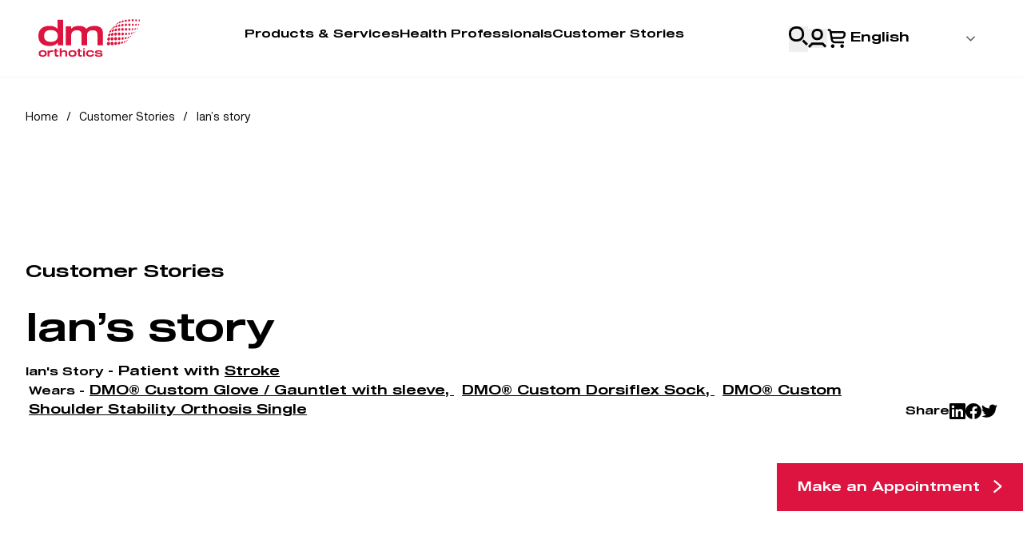

--- FILE ---
content_type: text/html; charset=UTF-8
request_url: https://www.dmorthotics.com/customer-stories/ians-story/
body_size: 55207
content:

<!DOCTYPE html>
<html lang="en" dir="ltr" class="antialiased scroll-smooth">

<head>
	<meta charset="UTF-8">
<script type="text/javascript">
/* <![CDATA[ */
var gform;gform||(document.addEventListener("gform_main_scripts_loaded",function(){gform.scriptsLoaded=!0}),document.addEventListener("gform/theme/scripts_loaded",function(){gform.themeScriptsLoaded=!0}),window.addEventListener("DOMContentLoaded",function(){gform.domLoaded=!0}),gform={domLoaded:!1,scriptsLoaded:!1,themeScriptsLoaded:!1,isFormEditor:()=>"function"==typeof InitializeEditor,callIfLoaded:function(o){return!(!gform.domLoaded||!gform.scriptsLoaded||!gform.themeScriptsLoaded&&!gform.isFormEditor()||(gform.isFormEditor()&&console.warn("The use of gform.initializeOnLoaded() is deprecated in the form editor context and will be removed in Gravity Forms 3.1."),o(),0))},initializeOnLoaded:function(o){gform.callIfLoaded(o)||(document.addEventListener("gform_main_scripts_loaded",()=>{gform.scriptsLoaded=!0,gform.callIfLoaded(o)}),document.addEventListener("gform/theme/scripts_loaded",()=>{gform.themeScriptsLoaded=!0,gform.callIfLoaded(o)}),window.addEventListener("DOMContentLoaded",()=>{gform.domLoaded=!0,gform.callIfLoaded(o)}))},hooks:{action:{},filter:{}},addAction:function(o,r,e,t){gform.addHook("action",o,r,e,t)},addFilter:function(o,r,e,t){gform.addHook("filter",o,r,e,t)},doAction:function(o){gform.doHook("action",o,arguments)},applyFilters:function(o){return gform.doHook("filter",o,arguments)},removeAction:function(o,r){gform.removeHook("action",o,r)},removeFilter:function(o,r,e){gform.removeHook("filter",o,r,e)},addHook:function(o,r,e,t,n){null==gform.hooks[o][r]&&(gform.hooks[o][r]=[]);var d=gform.hooks[o][r];null==n&&(n=r+"_"+d.length),gform.hooks[o][r].push({tag:n,callable:e,priority:t=null==t?10:t})},doHook:function(r,o,e){var t;if(e=Array.prototype.slice.call(e,1),null!=gform.hooks[r][o]&&((o=gform.hooks[r][o]).sort(function(o,r){return o.priority-r.priority}),o.forEach(function(o){"function"!=typeof(t=o.callable)&&(t=window[t]),"action"==r?t.apply(null,e):e[0]=t.apply(null,e)})),"filter"==r)return e[0]},removeHook:function(o,r,t,n){var e;null!=gform.hooks[o][r]&&(e=(e=gform.hooks[o][r]).filter(function(o,r,e){return!!(null!=n&&n!=o.tag||null!=t&&t!=o.priority)}),gform.hooks[o][r]=e)}});
/* ]]> */
</script>

	<meta name="viewport" content="width=device-width, initial-scale=1">
	<meta http-equiv="X-UA-Compatible" content="IE=edge">
	<link rel="profile" href="https://gmpg.org/xfn/11">
	<link rel="pingback" href="https://www.dmorthotics.com/xmlrpc.php">
	<meta name="hosting" content="PICL">

	
	<link rel="mask-icon" href="/safari-pinned-tab.svg" color="#5bbad5"><link rel="apple-touch-icon-precomposed" sizes="57x57" href="https://www.dmorthotics.com/wp-content/themes/wordpress/assets/dist/imgs/favicons/apple-touch-icon-57x57.png"/><link rel="apple-touch-icon-precomposed" sizes="60x60" href="https://www.dmorthotics.com/wp-content/themes/wordpress/assets/dist/imgs/favicons/apple-touch-icon-60x60.png"/><link rel="apple-touch-icon-precomposed" sizes="72x72" href="https://www.dmorthotics.com/wp-content/themes/wordpress/assets/dist/imgs/favicons/apple-touch-icon-72x72.png"/><link rel="apple-touch-icon-precomposed" sizes="76x76" href="https://www.dmorthotics.com/wp-content/themes/wordpress/assets/dist/imgs/favicons/apple-touch-icon-76x76.png"/><link rel="apple-touch-icon-precomposed" sizes="120x120" href="https://www.dmorthotics.com/wp-content/themes/wordpress/assets/dist/imgs/favicons/apple-touch-icon-120x120.png"/><link rel="apple-touch-icon-precomposed" sizes="114x114" href="https://www.dmorthotics.com/wp-content/themes/wordpress/assets/dist/imgs/favicons/apple-touch-icon-114x114.png"/><link rel="apple-touch-icon-precomposed" sizes="152x152" href="https://www.dmorthotics.com/wp-content/themes/wordpress/assets/dist/imgs/favicons/apple-touch-icon-152x152.png"/><link rel="apple-touch-icon-precomposed" sizes="180x180" href="https://www.dmorthotics.com/wp-content/themes/wordpress/assets/dist/imgs/favicons/apple-touch-icon-180x180.png"/><link rel="icon" type="image/png" href="https://www.dmorthotics.com/wp-content/themes/wordpress/assets/dist/imgs/favicons/favicon-16x16.png" sizes="16x16" /><link rel="icon" type="image/png" href="https://www.dmorthotics.com/wp-content/themes/wordpress/assets/dist/imgs/favicons/favicon-32x32.png" sizes="32x32" /><meta name="msapplication-TileColor" content="#FFFFFF" /><meta name="msapplication-TileImage" content="https://www.dmorthotics.com/wp-content/themes/wordpress/assets/dist/imgs/favicons/mstile-144x144.png" /><meta name="msapplication-TileImage" content="https://www.dmorthotics.com/wp-content/themes/wordpress/assets/dist/imgs/favicons/mstile-150x150.png" /><meta name='robots' content='index, follow, max-image-preview:large, max-snippet:-1, max-video-preview:-1' />
	<style>img:is([sizes="auto" i], [sizes^="auto," i]) { contain-intrinsic-size: 3000px 1500px }</style>
	
<!-- Google Tag Manager for WordPress by gtm4wp.com -->
<script data-cfasync="false" data-pagespeed-no-defer>
	var gtm4wp_datalayer_name = "dataLayer";
	var dataLayer = dataLayer || [];
	const gtm4wp_use_sku_instead = 0;
	const gtm4wp_currency = 'USD';
	const gtm4wp_product_per_impression = 10;
	const gtm4wp_clear_ecommerce = false;
	const gtm4wp_datalayer_max_timeout = 2000;
</script>
<!-- End Google Tag Manager for WordPress by gtm4wp.com -->
	<!-- This site is optimized with the Yoast SEO plugin v26.8 - https://yoast.com/product/yoast-seo-wordpress/ -->
	<title>Ian&#039;s story - DM Orthotics Ltd</title>
	<meta name="description" content="Read customer stories of DM Orthotics Ltd- Ian&#039;s story" />
	<link rel="canonical" href="https://www.dmorthotics.com/customer-stories/ians-story/" />
	<meta property="og:locale" content="en_US" />
	<meta property="og:type" content="article" />
	<meta property="og:title" content="Ian&#039;s story - DM Orthotics Ltd" />
	<meta property="og:description" content="Read customer stories of DM Orthotics Ltd- Ian&#039;s story" />
	<meta property="og:url" content="https://www.dmorthotics.com/customer-stories/ians-story/" />
	<meta property="og:site_name" content="DM Orthotics Ltd" />
	<meta property="article:modified_time" content="2023-03-21T14:50:27+00:00" />
	<meta property="og:image" content="https://www.dmorthotics.com/wp-content/uploads/2023/02/IMG_1178-scaled.jpg" />
	<meta property="og:image:width" content="1024" />
	<meta property="og:image:height" content="683" />
	<meta property="og:image:type" content="image/jpeg" />
	<meta name="twitter:card" content="summary_large_image" />
	<script type="application/ld+json" class="yoast-schema-graph">{"@context":"https://schema.org","@graph":[{"@type":"WebPage","@id":"https://www.dmorthotics.com/customer-stories/ians-story/","url":"https://www.dmorthotics.com/customer-stories/ians-story/","name":"Ian's story - DM Orthotics Ltd","isPartOf":{"@id":"https://www.dmorthotics.com/#website"},"primaryImageOfPage":{"@id":"https://www.dmorthotics.com/customer-stories/ians-story/#primaryimage"},"image":{"@id":"https://www.dmorthotics.com/customer-stories/ians-story/#primaryimage"},"thumbnailUrl":"https://www.dmorthotics.com/wp-content/uploads/2023/02/IMG_1178-scaled.jpg","datePublished":"2023-02-16T15:13:22+00:00","dateModified":"2023-03-21T14:50:27+00:00","description":"Read customer stories of DM Orthotics Ltd- Ian's story","breadcrumb":{"@id":"https://www.dmorthotics.com/customer-stories/ians-story/#breadcrumb"},"inLanguage":"en-US","potentialAction":[{"@type":"ReadAction","target":["https://www.dmorthotics.com/customer-stories/ians-story/"]}]},{"@type":"ImageObject","inLanguage":"en-US","@id":"https://www.dmorthotics.com/customer-stories/ians-story/#primaryimage","url":"https://www.dmorthotics.com/wp-content/uploads/2023/02/IMG_1178-scaled.jpg","contentUrl":"https://www.dmorthotics.com/wp-content/uploads/2023/02/IMG_1178-scaled.jpg","width":5616,"height":3744,"caption":"Ian Turner standing in his kitchen. He is smiling and leaning one hand on the counter top"},{"@type":"BreadcrumbList","@id":"https://www.dmorthotics.com/customer-stories/ians-story/#breadcrumb","itemListElement":[{"@type":"ListItem","position":1,"name":"Home","item":"https://www.dmorthotics.com/"},{"@type":"ListItem","position":2,"name":"Customer Stories","item":"https://www.dmorthotics.com/customer-stories/"},{"@type":"ListItem","position":3,"name":"Ian&#8217;s story"}]},{"@type":"WebSite","@id":"https://www.dmorthotics.com/#website","url":"https://www.dmorthotics.com/","name":"DM Orthotics Ltd","description":"","potentialAction":[{"@type":"SearchAction","target":{"@type":"EntryPoint","urlTemplate":"https://www.dmorthotics.com/?s={search_term_string}"},"query-input":{"@type":"PropertyValueSpecification","valueRequired":true,"valueName":"search_term_string"}}],"inLanguage":"en-US"}]}</script>
	<!-- / Yoast SEO plugin. -->


<link rel='dns-prefetch' href='//capi-automation.s3.us-east-2.amazonaws.com' />
<link rel='dns-prefetch' href='//cdn.jsdelivr.net' />
		<style>
			.lazyload,
			.lazyloading {
				max-width: 100%;
			}
		</style>
		<style id='safe-svg-svg-icon-style-inline-css' type='text/css'>
.safe-svg-cover{text-align:center}.safe-svg-cover .safe-svg-inside{display:inline-block;max-width:100%}.safe-svg-cover svg{fill:currentColor;height:100%;max-height:100%;max-width:100%;width:100%}

</style>
<link rel='stylesheet' id='yaycurrency-currency-switcher-block-editor-style-css' href='https://www.dmorthotics.com/wp-content/plugins/yaycurrency-pro/blocks/style.css?ver=1764084821' type='text/css' media='all' />
<style id='global-styles-inline-css' type='text/css'>
:root{--wp--preset--aspect-ratio--square: 1;--wp--preset--aspect-ratio--4-3: 4/3;--wp--preset--aspect-ratio--3-4: 3/4;--wp--preset--aspect-ratio--3-2: 3/2;--wp--preset--aspect-ratio--2-3: 2/3;--wp--preset--aspect-ratio--16-9: 16/9;--wp--preset--aspect-ratio--9-16: 9/16;--wp--preset--color--black: #000;--wp--preset--color--cyan-bluish-gray: #abb8c3;--wp--preset--color--white: #fff;--wp--preset--color--pale-pink: #f78da7;--wp--preset--color--vivid-red: #cf2e2e;--wp--preset--color--luminous-vivid-orange: #ff6900;--wp--preset--color--luminous-vivid-amber: #fcb900;--wp--preset--color--light-green-cyan: #7bdcb5;--wp--preset--color--vivid-green-cyan: #00d084;--wp--preset--color--pale-cyan-blue: #8ed1fc;--wp--preset--color--vivid-cyan-blue: #0693e3;--wp--preset--color--vivid-purple: #9b51e0;--wp--preset--color--dmo-red: #DD143F;--wp--preset--color--dmo-grey: #6B7280;--wp--preset--color--dmo-light-grey: #F8F8F8;--wp--preset--gradient--vivid-cyan-blue-to-vivid-purple: linear-gradient(135deg,rgba(6,147,227,1) 0%,rgb(155,81,224) 100%);--wp--preset--gradient--light-green-cyan-to-vivid-green-cyan: linear-gradient(135deg,rgb(122,220,180) 0%,rgb(0,208,130) 100%);--wp--preset--gradient--luminous-vivid-amber-to-luminous-vivid-orange: linear-gradient(135deg,rgba(252,185,0,1) 0%,rgba(255,105,0,1) 100%);--wp--preset--gradient--luminous-vivid-orange-to-vivid-red: linear-gradient(135deg,rgba(255,105,0,1) 0%,rgb(207,46,46) 100%);--wp--preset--gradient--very-light-gray-to-cyan-bluish-gray: linear-gradient(135deg,rgb(238,238,238) 0%,rgb(169,184,195) 100%);--wp--preset--gradient--cool-to-warm-spectrum: linear-gradient(135deg,rgb(74,234,220) 0%,rgb(151,120,209) 20%,rgb(207,42,186) 40%,rgb(238,44,130) 60%,rgb(251,105,98) 80%,rgb(254,248,76) 100%);--wp--preset--gradient--blush-light-purple: linear-gradient(135deg,rgb(255,206,236) 0%,rgb(152,150,240) 100%);--wp--preset--gradient--blush-bordeaux: linear-gradient(135deg,rgb(254,205,165) 0%,rgb(254,45,45) 50%,rgb(107,0,62) 100%);--wp--preset--gradient--luminous-dusk: linear-gradient(135deg,rgb(255,203,112) 0%,rgb(199,81,192) 50%,rgb(65,88,208) 100%);--wp--preset--gradient--pale-ocean: linear-gradient(135deg,rgb(255,245,203) 0%,rgb(182,227,212) 50%,rgb(51,167,181) 100%);--wp--preset--gradient--electric-grass: linear-gradient(135deg,rgb(202,248,128) 0%,rgb(113,206,126) 100%);--wp--preset--gradient--midnight: linear-gradient(135deg,rgb(2,3,129) 0%,rgb(40,116,252) 100%);--wp--preset--font-size--small: 13px;--wp--preset--font-size--medium: clamp(14px, 0.875rem + ((1vw - 3.2px) * 0.469), 20px);--wp--preset--font-size--large: clamp(22.041px, 1.378rem + ((1vw - 3.2px) * 1.091), 36px);--wp--preset--font-size--x-large: clamp(25.014px, 1.563rem + ((1vw - 3.2px) * 1.327), 42px);--wp--preset--font-size--heading-xl: clamp(1.831rem, 1.831rem + ((1vw - 0.2rem) * 1.695), 3.187rem);--wp--preset--font-size--heading-large: clamp(1.378rem, 1.378rem + ((1vw - 0.2rem) * 1.09), 2.25rem);--wp--preset--font-size--heading-base: clamp(1.25rem, 1.25rem + ((1vw - 0.2rem) * 0.938), 2rem);--wp--preset--font-size--heading-small: clamp(0.915rem, 0.915rem + ((1vw - 0.2rem) * 0.575), 1.375rem);--wp--preset--font-size--paragraph-large: clamp(0.915rem, 0.915rem + ((1vw - 0.2rem) * 0.575), 1.375rem);--wp--preset--font-size--paragraph-base: clamp(0.875rem, 0.875rem + ((1vw - 0.2rem) * 0.313), 1.125rem);--wp--preset--font-size--paragraph-small: clamp(0.875rem, 0.875rem + ((1vw - 0.2rem) * 0.156), 1rem);--wp--preset--spacing--20: 0.44rem;--wp--preset--spacing--30: 0.67rem;--wp--preset--spacing--40: 1rem;--wp--preset--spacing--50: 1.5rem;--wp--preset--spacing--60: 2.25rem;--wp--preset--spacing--70: 3.38rem;--wp--preset--spacing--80: 5.06rem;--wp--preset--spacing--xs: 0.5rem;--wp--preset--spacing--sm: 1rem;--wp--preset--spacing--md: 1.5rem;--wp--preset--spacing--lg: 2rem;--wp--preset--spacing--xl: 3rem;--wp--preset--spacing--2-xl: 4rem;--wp--preset--spacing--3-xl: 5rem;--wp--preset--spacing--4-xl: 7rem;--wp--preset--spacing--5-xl: 10rem;--wp--preset--spacing--6-xl: 14rem;--wp--preset--spacing--7-xl: 17.5rem;--wp--preset--shadow--natural: 6px 6px 9px rgba(0, 0, 0, 0.2);--wp--preset--shadow--deep: 12px 12px 50px rgba(0, 0, 0, 0.4);--wp--preset--shadow--sharp: 6px 6px 0px rgba(0, 0, 0, 0.2);--wp--preset--shadow--outlined: 6px 6px 0px -3px rgba(255, 255, 255, 1), 6px 6px rgba(0, 0, 0, 1);--wp--preset--shadow--crisp: 6px 6px 0px rgba(0, 0, 0, 1);}:where(body) { margin: 0; }.wp-site-blocks > .alignleft { float: left; margin-right: 2em; }.wp-site-blocks > .alignright { float: right; margin-left: 2em; }.wp-site-blocks > .aligncenter { justify-content: center; margin-left: auto; margin-right: auto; }:where(.is-layout-flex){gap: 0.5em;}:where(.is-layout-grid){gap: 0.5em;}.is-layout-flow > .alignleft{float: left;margin-inline-start: 0;margin-inline-end: 2em;}.is-layout-flow > .alignright{float: right;margin-inline-start: 2em;margin-inline-end: 0;}.is-layout-flow > .aligncenter{margin-left: auto !important;margin-right: auto !important;}.is-layout-constrained > .alignleft{float: left;margin-inline-start: 0;margin-inline-end: 2em;}.is-layout-constrained > .alignright{float: right;margin-inline-start: 2em;margin-inline-end: 0;}.is-layout-constrained > .aligncenter{margin-left: auto !important;margin-right: auto !important;}.is-layout-constrained > :where(:not(.alignleft):not(.alignright):not(.alignfull)){margin-left: auto !important;margin-right: auto !important;}body .is-layout-flex{display: flex;}.is-layout-flex{flex-wrap: wrap;align-items: center;}.is-layout-flex > :is(*, div){margin: 0;}body .is-layout-grid{display: grid;}.is-layout-grid > :is(*, div){margin: 0;}body{padding-top: 0px;padding-right: 0px;padding-bottom: 0px;padding-left: 0px;}a:where(:not(.wp-element-button)){text-decoration: underline;}:root :where(.wp-element-button, .wp-block-button__link){background-color: #32373c;border-width: 0;color: #fff;font-family: inherit;font-size: inherit;line-height: inherit;padding: calc(0.667em + 2px) calc(1.333em + 2px);text-decoration: none;}.has-black-color{color: var(--wp--preset--color--black) !important;}.has-cyan-bluish-gray-color{color: var(--wp--preset--color--cyan-bluish-gray) !important;}.has-white-color{color: var(--wp--preset--color--white) !important;}.has-pale-pink-color{color: var(--wp--preset--color--pale-pink) !important;}.has-vivid-red-color{color: var(--wp--preset--color--vivid-red) !important;}.has-luminous-vivid-orange-color{color: var(--wp--preset--color--luminous-vivid-orange) !important;}.has-luminous-vivid-amber-color{color: var(--wp--preset--color--luminous-vivid-amber) !important;}.has-light-green-cyan-color{color: var(--wp--preset--color--light-green-cyan) !important;}.has-vivid-green-cyan-color{color: var(--wp--preset--color--vivid-green-cyan) !important;}.has-pale-cyan-blue-color{color: var(--wp--preset--color--pale-cyan-blue) !important;}.has-vivid-cyan-blue-color{color: var(--wp--preset--color--vivid-cyan-blue) !important;}.has-vivid-purple-color{color: var(--wp--preset--color--vivid-purple) !important;}.has-dmo-red-color{color: var(--wp--preset--color--dmo-red) !important;}.has-dmo-grey-color{color: var(--wp--preset--color--dmo-grey) !important;}.has-dmo-light-grey-color{color: var(--wp--preset--color--dmo-light-grey) !important;}.has-black-background-color{background-color: var(--wp--preset--color--black) !important;}.has-cyan-bluish-gray-background-color{background-color: var(--wp--preset--color--cyan-bluish-gray) !important;}.has-white-background-color{background-color: var(--wp--preset--color--white) !important;}.has-pale-pink-background-color{background-color: var(--wp--preset--color--pale-pink) !important;}.has-vivid-red-background-color{background-color: var(--wp--preset--color--vivid-red) !important;}.has-luminous-vivid-orange-background-color{background-color: var(--wp--preset--color--luminous-vivid-orange) !important;}.has-luminous-vivid-amber-background-color{background-color: var(--wp--preset--color--luminous-vivid-amber) !important;}.has-light-green-cyan-background-color{background-color: var(--wp--preset--color--light-green-cyan) !important;}.has-vivid-green-cyan-background-color{background-color: var(--wp--preset--color--vivid-green-cyan) !important;}.has-pale-cyan-blue-background-color{background-color: var(--wp--preset--color--pale-cyan-blue) !important;}.has-vivid-cyan-blue-background-color{background-color: var(--wp--preset--color--vivid-cyan-blue) !important;}.has-vivid-purple-background-color{background-color: var(--wp--preset--color--vivid-purple) !important;}.has-dmo-red-background-color{background-color: var(--wp--preset--color--dmo-red) !important;}.has-dmo-grey-background-color{background-color: var(--wp--preset--color--dmo-grey) !important;}.has-dmo-light-grey-background-color{background-color: var(--wp--preset--color--dmo-light-grey) !important;}.has-black-border-color{border-color: var(--wp--preset--color--black) !important;}.has-cyan-bluish-gray-border-color{border-color: var(--wp--preset--color--cyan-bluish-gray) !important;}.has-white-border-color{border-color: var(--wp--preset--color--white) !important;}.has-pale-pink-border-color{border-color: var(--wp--preset--color--pale-pink) !important;}.has-vivid-red-border-color{border-color: var(--wp--preset--color--vivid-red) !important;}.has-luminous-vivid-orange-border-color{border-color: var(--wp--preset--color--luminous-vivid-orange) !important;}.has-luminous-vivid-amber-border-color{border-color: var(--wp--preset--color--luminous-vivid-amber) !important;}.has-light-green-cyan-border-color{border-color: var(--wp--preset--color--light-green-cyan) !important;}.has-vivid-green-cyan-border-color{border-color: var(--wp--preset--color--vivid-green-cyan) !important;}.has-pale-cyan-blue-border-color{border-color: var(--wp--preset--color--pale-cyan-blue) !important;}.has-vivid-cyan-blue-border-color{border-color: var(--wp--preset--color--vivid-cyan-blue) !important;}.has-vivid-purple-border-color{border-color: var(--wp--preset--color--vivid-purple) !important;}.has-dmo-red-border-color{border-color: var(--wp--preset--color--dmo-red) !important;}.has-dmo-grey-border-color{border-color: var(--wp--preset--color--dmo-grey) !important;}.has-dmo-light-grey-border-color{border-color: var(--wp--preset--color--dmo-light-grey) !important;}.has-vivid-cyan-blue-to-vivid-purple-gradient-background{background: var(--wp--preset--gradient--vivid-cyan-blue-to-vivid-purple) !important;}.has-light-green-cyan-to-vivid-green-cyan-gradient-background{background: var(--wp--preset--gradient--light-green-cyan-to-vivid-green-cyan) !important;}.has-luminous-vivid-amber-to-luminous-vivid-orange-gradient-background{background: var(--wp--preset--gradient--luminous-vivid-amber-to-luminous-vivid-orange) !important;}.has-luminous-vivid-orange-to-vivid-red-gradient-background{background: var(--wp--preset--gradient--luminous-vivid-orange-to-vivid-red) !important;}.has-very-light-gray-to-cyan-bluish-gray-gradient-background{background: var(--wp--preset--gradient--very-light-gray-to-cyan-bluish-gray) !important;}.has-cool-to-warm-spectrum-gradient-background{background: var(--wp--preset--gradient--cool-to-warm-spectrum) !important;}.has-blush-light-purple-gradient-background{background: var(--wp--preset--gradient--blush-light-purple) !important;}.has-blush-bordeaux-gradient-background{background: var(--wp--preset--gradient--blush-bordeaux) !important;}.has-luminous-dusk-gradient-background{background: var(--wp--preset--gradient--luminous-dusk) !important;}.has-pale-ocean-gradient-background{background: var(--wp--preset--gradient--pale-ocean) !important;}.has-electric-grass-gradient-background{background: var(--wp--preset--gradient--electric-grass) !important;}.has-midnight-gradient-background{background: var(--wp--preset--gradient--midnight) !important;}.has-small-font-size{font-size: var(--wp--preset--font-size--small) !important;}.has-medium-font-size{font-size: var(--wp--preset--font-size--medium) !important;}.has-large-font-size{font-size: var(--wp--preset--font-size--large) !important;}.has-x-large-font-size{font-size: var(--wp--preset--font-size--x-large) !important;}.has-heading-xl-font-size{font-size: var(--wp--preset--font-size--heading-xl) !important;}.has-heading-large-font-size{font-size: var(--wp--preset--font-size--heading-large) !important;}.has-heading-base-font-size{font-size: var(--wp--preset--font-size--heading-base) !important;}.has-heading-small-font-size{font-size: var(--wp--preset--font-size--heading-small) !important;}.has-paragraph-large-font-size{font-size: var(--wp--preset--font-size--paragraph-large) !important;}.has-paragraph-base-font-size{font-size: var(--wp--preset--font-size--paragraph-base) !important;}.has-paragraph-small-font-size{font-size: var(--wp--preset--font-size--paragraph-small) !important;}
:where(.wp-block-post-template.is-layout-flex){gap: 1.25em;}:where(.wp-block-post-template.is-layout-grid){gap: 1.25em;}
:where(.wp-block-columns.is-layout-flex){gap: 2em;}:where(.wp-block-columns.is-layout-grid){gap: 2em;}
:root :where(.wp-block-pullquote){font-size: clamp(0.984em, 0.984rem + ((1vw - 0.2em) * 0.645), 1.5em);line-height: 1.6;}
:root :where(.wp-block-heading){font-weight: 700;margin: 0 0 var(--wp--preset--spacing--sm) 0;}
:root :where(p){font-weight: 400;margin: 0 0 var(--wp--preset--spacing--sm) 0;}
</style>
<style id='woocommerce-inline-inline-css' type='text/css'>
.woocommerce form .form-row .required { visibility: visible; }
</style>
<link rel='stylesheet' id='brands-styles-css' href='https://www.dmorthotics.com/wp-content/plugins/woocommerce/assets/css/brands.css?ver=10.3.7' type='text/css' media='all' />
<link rel='stylesheet' id='yay-currency-frontend-style-css' href='https://www.dmorthotics.com/wp-content/plugins/yaycurrency-pro/src/styles.css?ver=3.3' type='text/css' media='all' />
<link rel='stylesheet' id='searchwp-forms-css' href='https://www.dmorthotics.com/wp-content/plugins/searchwp/assets/css/frontend/search-forms.min.css?ver=4.5.7' type='text/css' media='all' />
<link rel='stylesheet' id='cookie-consent-css' href='https://cdn.jsdelivr.net/npm/vanilla-cookieconsent@3.0.1/dist/cookieconsent.css?ver=21289059601' type='text/css' media='' />
<link rel='stylesheet' id='swiper-css' href='https://www.dmorthotics.com/wp-content/themes/wordpress/assets/dist/vendor/css/swiper.css?ver=21289059601' type='text/css' media='all' />
<link rel='stylesheet' id='dashicons-css' href='https://www.dmorthotics.com/wp-includes/css/dashicons.min.css?ver=6.8.3' type='text/css' media='all' />
<link rel='stylesheet' id='theme-css' href='https://www.dmorthotics.com/wp-content/themes/wordpress/assets/dist/css/style.css?ver=21289059601' type='text/css' media='all' />
<script type="text/javascript" defer src="https://www.dmorthotics.com/wp-includes/js/jquery/jquery.min.js?ver=3.7.1" id="jquery-core-js"></script>
<script type="text/javascript" defer src="https://www.dmorthotics.com/wp-content/plugins/woocommerce/assets/js/jquery-blockui/jquery.blockUI.min.js?ver=2.7.0-wc.10.3.7" id="wc-jquery-blockui-js" defer="defer" data-wp-strategy="defer"></script>
<script type="text/javascript" id="wc-add-to-cart-js-extra">
/* <![CDATA[ */
var wc_add_to_cart_params = {"ajax_url":"\/wp-admin\/admin-ajax.php","wc_ajax_url":"\/?wc-ajax=%%endpoint%%","i18n_view_cart":"View cart","cart_url":"https:\/\/www.dmorthotics.com\/cart\/","is_cart":"","cart_redirect_after_add":"no"};
/* ]]> */
</script>
<script type="text/javascript" defer src="https://www.dmorthotics.com/wp-content/plugins/woocommerce/assets/js/frontend/add-to-cart.min.js?ver=10.3.7" id="wc-add-to-cart-js" defer="defer" data-wp-strategy="defer"></script>
<script type="text/javascript" defer src="https://www.dmorthotics.com/wp-content/plugins/woocommerce/assets/js/js-cookie/js.cookie.min.js?ver=2.1.4-wc.10.3.7" id="wc-js-cookie-js" defer="defer" data-wp-strategy="defer"></script>
<script type="text/javascript" id="woocommerce-js-extra">
/* <![CDATA[ */
var woocommerce_params = {"ajax_url":"\/wp-admin\/admin-ajax.php","wc_ajax_url":"\/?wc-ajax=%%endpoint%%","i18n_password_show":"Show password","i18n_password_hide":"Hide password"};
/* ]]> */
</script>
<script type="text/javascript" defer src="https://www.dmorthotics.com/wp-content/plugins/woocommerce/assets/js/frontend/woocommerce.min.js?ver=10.3.7" id="woocommerce-js" defer="defer" data-wp-strategy="defer"></script>
<script type="text/javascript" defer src="https://www.dmorthotics.com/wp-content/themes/wordpress/assets/dist/js/main.js?ver=21289059601" id="main-js"></script>
<script type="text/javascript" defer src="https://www.dmorthotics.com/wp-content/themes/wordpress/assets/dist/js/utilities.js?ver=21289059601" id="utilities-js"></script>
<script type="text/javascript" defer src="https://www.dmorthotics.com/wp-content/themes/wordpress/assets/dist/vendor/js/swiper.js?ver=21289059601" id="swiper-js"></script>
<script type="text/javascript" defer src="https://www.dmorthotics.com/wp-content/themes/wordpress/assets/dist/vendor/js/zxcvbn.js?ver=21289059601" id="zxcvbn-js"></script>
<script type="text/javascript" defer src="https://www.dmorthotics.com/wp-content/themes/wordpress/assets/dist/js/training-portal-profile-forms.js?ver=21289059601" id="training-portal-profile-forms-js"></script>
<script type="text/javascript" defer src="https://www.dmorthotics.com/wp-content/themes/wordpress/assets/dist/js/site-search.js?ver=21289059601" id="site-search-js"></script>
<script type="text/javascript" id="smush-lazy-load-js-before">
/* <![CDATA[ */
var smushLazyLoadOptions = {"autoResizingEnabled":true,"autoResizeOptions":{"precision":5,"skipAutoWidth":true}};
/* ]]> */
</script>
<script type="text/javascript" defer src="https://www.dmorthotics.com/wp-content/plugins/wp-smush-pro/app/assets/js/smush-lazy-load.min.js?ver=3.22.1" id="smush-lazy-load-js"></script>
<link rel="https://api.w.org/" href="https://www.dmorthotics.com/wp-json/" /><link rel="alternate" title="JSON" type="application/json" href="https://www.dmorthotics.com/wp-json/wp/v2/api/customer-story/3412" /><link rel="EditURI" type="application/rsd+xml" title="RSD" href="https://www.dmorthotics.com/xmlrpc.php?rsd" />
<meta name="generator" content="WordPress 6.8.3" />
<meta name="generator" content="WooCommerce 10.3.7" />
<link rel='shortlink' href='https://www.dmorthotics.com/?p=3412' />
<link rel="alternate" title="oEmbed (JSON)" type="application/json+oembed" href="https://www.dmorthotics.com/wp-json/oembed/1.0/embed?url=https%3A%2F%2Fwww.dmorthotics.com%2Fcustomer-stories%2Fians-story%2F" />
<link rel="alternate" title="oEmbed (XML)" type="text/xml+oembed" href="https://www.dmorthotics.com/wp-json/oembed/1.0/embed?url=https%3A%2F%2Fwww.dmorthotics.com%2Fcustomer-stories%2Fians-story%2F&#038;format=xml" />

<!-- Google Tag Manager for WordPress by gtm4wp.com -->
<!-- GTM Container placement set to off -->
<script data-cfasync="false" data-pagespeed-no-defer type="text/javascript">
	var dataLayer_content = {"pagePostType":"customer_story","pagePostType2":"single-customer_story","pagePostAuthor":"Ben Pacy","cartContent":{"totals":{"applied_coupons":[],"discount_total":0,"subtotal":0,"total":0},"items":[]}};
	dataLayer.push( dataLayer_content );
</script>
<script data-cfasync="false" data-pagespeed-no-defer type="text/javascript">
	console.warn && console.warn("[GTM4WP] Google Tag Manager container code placement set to OFF !!!");
	console.warn && console.warn("[GTM4WP] Data layer codes are active but GTM container must be loaded using custom coding !!!");
</script>
<!-- End Google Tag Manager for WordPress by gtm4wp.com -->		<script>
			document.documentElement.className = document.documentElement.className.replace('no-js', 'js');
		</script>
				<style>
			.no-js img.lazyload {
				display: none;
			}

			figure.wp-block-image img.lazyloading {
				min-width: 150px;
			}

			.lazyload,
			.lazyloading {
				--smush-placeholder-width: 100px;
				--smush-placeholder-aspect-ratio: 1/1;
				width: var(--smush-image-width, var(--smush-placeholder-width)) !important;
				aspect-ratio: var(--smush-image-aspect-ratio, var(--smush-placeholder-aspect-ratio)) !important;
			}

						.lazyload, .lazyloading {
				opacity: 0;
			}

			.lazyloaded {
				opacity: 1;
				transition: opacity 400ms;
				transition-delay: 0ms;
			}

					</style>
		<!-- Google site verification - Google for WooCommerce -->
<meta name="google-site-verification" content="0BhJKUPP3HjBBh_foskKpDcAPvQ9PdV5iRgU67Y6w8k" />
	<noscript><style>.woocommerce-product-gallery{ opacity: 1 !important; }</style></noscript>
				<script  type="text/javascript">
				!function(f,b,e,v,n,t,s){if(f.fbq)return;n=f.fbq=function(){n.callMethod?
					n.callMethod.apply(n,arguments):n.queue.push(arguments)};if(!f._fbq)f._fbq=n;
					n.push=n;n.loaded=!0;n.version='2.0';n.queue=[];t=b.createElement(e);t.async=!0;
					t.src=v;s=b.getElementsByTagName(e)[0];s.parentNode.insertBefore(t,s)}(window,
					document,'script','https://connect.facebook.net/en_US/fbevents.js');
			</script>
			<!-- WooCommerce Facebook Integration Begin -->
			<script  type="text/javascript">

				fbq('init', '2879621235640338', {}, {
    "agent": "woocommerce_0-10.3.7-3.5.15"
});

				document.addEventListener( 'DOMContentLoaded', function() {
					// Insert placeholder for events injected when a product is added to the cart through AJAX.
					document.body.insertAdjacentHTML( 'beforeend', '<div class=\"wc-facebook-pixel-event-placeholder\"></div>' );
				}, false );

			</script>
			<!-- WooCommerce Facebook Integration End -->
			
		<!-- Global site tag (gtag.js) - Google Ads: AW-931102463 - Google for WooCommerce -->
		<script async src="https://www.googletagmanager.com/gtag/js?id=AW-931102463"></script>
		<script>
			window.dataLayer = window.dataLayer || [];
			function gtag() { dataLayer.push(arguments); }
			gtag( 'consent', 'default', {
				analytics_storage: 'denied',
				ad_storage: 'denied',
				ad_user_data: 'denied',
				ad_personalization: 'denied',
				region: ['AT', 'BE', 'BG', 'HR', 'CY', 'CZ', 'DK', 'EE', 'FI', 'FR', 'DE', 'GR', 'HU', 'IS', 'IE', 'IT', 'LV', 'LI', 'LT', 'LU', 'MT', 'NL', 'NO', 'PL', 'PT', 'RO', 'SK', 'SI', 'ES', 'SE', 'GB', 'CH'],
				wait_for_update: 500,
			} );
			gtag('js', new Date());
			gtag('set', 'developer_id.dOGY3NW', true);
			gtag("config", "AW-931102463", { "groups": "GLA", "send_page_view": false });		</script>

			<script>
		const siteUrl = "https://www.dmorthotics.com";
	</script>

	<script>
		// Why do we set up "gtag" when we could push to the dataLayer itself?
		// Well, the gtag function only allows you to push, nothing more.
		// This is meant to help avoid accidents when modifying the dataLayer directly.
		window.dataLayer = window.dataLayer || [];

		function gtag() {
			dataLayer.push(arguments);
		}

		// Setup Gtag consent with the default of "denied"
		gtag('consent', 'default', {
			'ad_user_data': 'denied',
			'ad_personalization': 'denied',
			'ad_storage': 'denied',
			'analytics_storage': 'denied',
			'wait_for_update': 500,
		});
	</script>

	<!-- Start Google Tag Manager -->
			<script>
			(function(w, d, s, l, i) {
				w[l] = w[l] || [];
				w[l].push({
					'gtm.start': new Date().getTime(),
					event: 'gtm.js'
				});
				var f = d.getElementsByTagName(s)[0],
					j = d.createElement(s),
					dl = l != 'dataLayer' ? '&l=' + l : '';
				j.async = true;
				j.src =
					'https://www.googletagmanager.com/gtm.js?id=' + i + dl;
				f.parentNode.insertBefore(j, f);
			})(window, document, 'script', 'dataLayer', 'GTM-N742Z2B');
		</script>
		<!-- End Google Tag Manager -->
</head>

<body
	class="wp-singular customer_story-template-default single single-customer_story postid-3412 wp-theme-wordpress min-h-screen pt-navbar flex flex-col frontend font-shapiro  theme-wordpress woocommerce-no-js"	data-country="US"
>
	<!-- Start Google Tag Manager (noscript) -->
			<noscript><iframe data-src="https://www.googletagmanager.com/ns.html?id=GTM-N742Z2B"
				height="0" width="0" style="display:none;visibility:hidden" src="[data-uri]" class="lazyload" data-load-mode="1"></iframe></noscript>
		<!-- End Google Tag Manager (noscript) -->
	<a
	href="https://www.dmorthotics.com/make-an-appointment/"
	class="
		
						z-50 
						global-cta-page-button 
						hidden 
						fixed 
						right-0 
						top-[80.5%] 
						3xl:top-[84.1%] 
						font-shapiro 
						max-w-fit 
						lg:flex 
						opacity-100 
						transition-opacity 
						duration-200 
						ease-in-out
							button-crimson-500			"
		
>
	Make an Appointment
	<!--- Button Icon --->
			<span class="block w-3 ml-4">
			<svg fill="none" xmlns="http://www.w3.org/2000/svg" viewBox="0 0 16 22"><g clip-path="url(#a)"></g><path d="m2.139 20.11 11.844-9.61L2.36 1.06" stroke="currentColor" stroke-width="3" stroke-linejoin="bevel"/><defs><clipPath id="a"><path fill="currentColor" transform="translate(.833)" d="M0 0h14.454v21.18H0z"/></clipPath></defs></svg>		</span>
	</a>

<header id="site-nav" class="site-header fixed w-full left-0 top-0 z-30 border-b border-gray-100 transition duration-200 bg-white">
	
	<div class="z-0 flex items-center justify-between p-6 md:flex-wrap xl:px-12">
			<!--- Icons --->
			<a href="https://www.dmorthotics.com" class="block site-header-logo-dark" aria-label="DM Orthotics Ltd">
				<img width="120" height="44" data-src="https://www.dmorthotics.com/wp-content/uploads/2022/07/DMO-Logo-dark.svg" class="attachment-medium w-[88px] md:w-32 h-[32px] md:h-[47.5px] object-contain lazyload" alt="" decoding="async" src="[data-uri]" style="--smush-placeholder-width: 120px; --smush-placeholder-aspect-ratio: 120/44;" />			</a>
			<a href="https://www.dmorthotics.com" class="hidden site-header-logo-light" aria-label="DM Orthotics Ltd">
				<img width="136" height="50" data-src="https://www.dmorthotics.com/wp-content/uploads/2022/07/DMO-Logo-light.svg" class="attachment-medium w-[88px] md:w-32 h-[32px] md:h-[47.5px] object-contain lazyload" alt="" decoding="async" src="[data-uri]" style="--smush-placeholder-width: 136px; --smush-placeholder-aspect-ratio: 136/50;" />			</a>

			<!--- Desktop Header Menu --->
			<nav aria-label="Primary Navigation" class="hidden xl:flex">
				<ul class="flex flex-wrap gap-8 xl:gap-16 relative">
											<!--- Menu Item with Modal Trigger --->
						<li id="modal-id-697e8fc8b0b67-trigger"
							class="pb-2 text-xs font-bold menu-item-modal-trigger border-crimson-500 hover:cursor-pointer hover:text-crimson-500 " 
							onclick="
								(() => {
									// Check if the Modal is open
									if(isModalOpen('#modal-id-697e8fc8b0b67')){
										// Close the modal
										closeModal('#modal-id-697e8fc8b0b67');
										showGlobalCta();
									}else{
										// Swap to modal
										swapModal('#modal-id-697e8fc8b0b67');
										hideGlobalCta();
									}
								})()
							"
						>
							Products & Services						</li>
											<!--- Menu Item with Modal Trigger --->
						<li id="modal-id-697e8fc8b0bbd-trigger"
							class="pb-2 text-xs font-bold menu-item-modal-trigger border-crimson-500 hover:cursor-pointer hover:text-crimson-500 " 
							onclick="
								(() => {
									// Check if the Modal is open
									if(isModalOpen('#modal-id-697e8fc8b0bbd')){
										// Close the modal
										closeModal('#modal-id-697e8fc8b0bbd');
										showGlobalCta();
									}else{
										// Swap to modal
										swapModal('#modal-id-697e8fc8b0bbd');
										hideGlobalCta();
									}
								})()
							"
						>
							Health Professionals						</li>
											<!--- Menu Item with Modal Trigger --->
						<li id="modal-id-697e8fc8b0bfb-trigger"
							class="pb-2 text-xs font-bold menu-item-modal-trigger border-crimson-500 hover:cursor-pointer hover:text-crimson-500 " 
							onclick="
								(() => {
									// Check if the Modal is open
									if(isModalOpen('#modal-id-697e8fc8b0bfb')){
										// Close the modal
										closeModal('#modal-id-697e8fc8b0bfb');
										showGlobalCta();
									}else{
										// Swap to modal
										swapModal('#modal-id-697e8fc8b0bfb');
										hideGlobalCta();
									}
								})()
							"
						>
							Customer Stories						</li>
					 
				</ul>
			</nav>

			<!--- Quick Access Buttons + Mobile Header Menu --->
			<ul class="flex items-center gap-x-6 xl:gap-8">
								<li>
					<button id="modal-id-697e8fc8b0c34-trigger" 
						class="pb-2 -mb-2 hover:text-crimson-500 hover:cursor-pointer border-crimson-500"
						aria-label="Toggle Search Modal"
						onclick="
							(() => {
								// Check if the Modal is open
								if(isModalOpen('#modal-id-697e8fc8b0c34'))
									// Close the modal
									closeModal('#modal-id-697e8fc8b0c34');
								else
									// Swap to modal
									swapModal('#modal-id-697e8fc8b0c34');
							})()
						"
					>
													<span class="flex w-5 h-5 md:w-6 md:h-6">
								<svg fill="none" xmlns="http://www.w3.org/2000/svg" viewBox="0 0 25 25">
<path d="m10.527 1.475-1.93.096a7.45 7.45 0 0 0-7.068 7.812l.096 1.93a7.45 7.45 0 0 0 7.812 7.068l1.93-.096a7.45 7.45 0 0 0 7.069-7.812l-.097-1.93a7.45 7.45 0 0 0-7.812-7.068Z" stroke-width="3.004" stroke="currentColor" stroke-miterlimit="10"/>
<path d="m18.35 18.35 5.52 5.52" stroke-width="3" stroke="currentColor" stroke-miterlimit="10"/>    
<defs>
<path fill="currentColor" d="M0 0h24.93v24.93H0z"/>
</defs>
</svg>							</span>
											</button>
				</li>

				<!-- Account Dropdown -->
				<li class="static pb-2 -mb-2 sm:relative border-crimson-500">

					<button 
						id="account-trigger" class="hover:text-crimson-500 block"
						aria-label="Toggle Account Dropdown"			
						>
													<span class="flex w-5 h-5 md:w-6 md:h-6">
								<svg fill="none" stroke="currentColor" xmlns="http://www.w3.org/2000/svg" viewBox="0 0 24 24">
<path d="m1.06 22.92 4.24-4.23h12.98l3.82 3.81M12.22 1.5h-1.29a5 5 0 0 0-5 5v1.29a5 5 0 0 0 5 5h1.29a5 5 0 0 0 5-5V6.5a5 5 0 0 0-5-5Z" stroke="currentColor" stroke-width="3" stroke-miterlimit="10"/>
<defs>
<path fill="currentColor" d="M0 0h23.16v23.98H0z"/>
</defs>
</svg>							</span>
											</button>

					<div id="account-dropdown" class="absolute right-0 w-full transition-all sm:w-auto sm:-right-16">
						<!-- Dropdown arrow -->
						<div class="w-full overflow-hidden flex justify-end pr-[7.7rem] sm:pr-16">
							<div class="w-6 h-6 mr-1 origin-bottom-left rotate-45 bg-gray-50"></div>
						</div>
						<!-- Dropdown body -->
						<div class="flex flex-col w-full p-6 text-gray-900 shadow-2xl sm:w-96 bg-gray-50 top-full">
							<!-- Heading -->
							<h3 class="mb-4 font-bold font-shapiro">Account Login</h3>
							<!-- List items -->
							<ul class="flex flex-col">
								<!-- Personal Area -->
								<li class="flex items-center px-4 py-4 mb-1 text-sm font-bold bg-white">
																			<a href="https://www.dmorthotics.com/my-account/" class="hover:text-crimson-500">
											<span class="">Personal</span>
										</a>
																	</li>
								<!-- Training Area Accordion -->
								<li class="flex flex-col items-center px-4 py-4 mb-1 text-sm font-bold bg-white">
									<!-- Accordion Trigger-->
									<button
										id="account-dropdown-accordion-trigger"
										class="flex items-center justify-between w-full hover:text-crimson-500"
									>
											Health Professionals
										<!-- Accordion Trigger Icon -->
										<div class="flex items-center w-4 h-4">
											<span id="accordion-close" class="w-full h-full">
												<svg xmlns="http://www.w3.org/2000/svg" viewBox="0 0 24 24" fill="none" stroke="currentColor" stroke-width="2" stroke-linecap="round" stroke-linejoin="round" class="feather feather-plus"><line x1="12" y1="5" x2="12" y2="19"></line><line x1="5" y1="12" x2="19" y2="12"></line></svg>											</span>
											<span id="accordion-open" class="w-full h-full hidden">
												<svg xmlns="http://www.w3.org/2000/svg" viewBox="0 0 24 24" fill="none" stroke="currentColor" stroke-width="2" stroke-linecap="round" stroke-linejoin="round" class="feather feather-minus"><line x1="5" y1="12" x2="19" y2="12"></line></svg>											</span>
										</div>
									</button>
									<!-- Accordion Body-->
									<div
										id="account-dropdown-accordion-body"
										class="w-full text-sm font-normal transition-all"
									>
										<ul class="flex flex-col">
																							<li class="py-4 border-t-2 border-gray-50">
													<a 
														href="http://orders.dmorthotics.com" 
														target="_blank" 
														class="hover:text-crimson-500 flex flex-wrap items-center"
													>
														<span>My Orders</span>
														<span class="block w-3 h-3 ml-2">
															<svg viewBox="0 0 10 10" fill="none" xmlns="http://www.w3.org/2000/svg">
															<path d="M1.14126 0.566989L9.62654 0.56699L9.62654 9.05227L8.47591 9.05734L8.47591 2.52864L1.64815 9.3564L0.837131 8.54538L7.66489 1.71762L1.13619 1.71762L1.14126 0.566989Z" fill="currentColor"/>
															</svg>
														</span>
													</a>
												</li>
																						<li class="py-4 border-t-2 border-gray-50">
												<a
																											onclick="triggerModal('#training-portal-outer-modal-wrapper');"
														role="button"
														aria-label="Open Training Portal Login and signup Forms"
														aria-controls="training-portal-outer-modal-wrapper"
														aria-haspopup="true"
														aria-expanded="false"
																										class="hover:text-crimson-500"
													target="_blank"
												>
													Training & Resources
												</a>
											</li>
																					</ul>
									</div>
								</li>
							</ul>
						</div>
					</div>
				</li>

														<li>
						<a 
							href="https://www.dmorthotics.com/cart/" 
							id="header-cart" 
							aria-label="Go to cart"
							class="relative block hover:text-crimson-500"
						>
															<span class="flex w-5 h-5 md:w-6 md:h-6">
									<svg width="18" height="19" viewBox="0 0 18 19" fill="none" xmlns="http://www.w3.org/2000/svg">
<path d="M4.95416 19C5.95305 19 6.76281 18.1978 6.76281 17.2083C6.76281 16.2187 5.95305 15.4166 4.95416 15.4166C3.95527 15.4166 3.14551 16.2187 3.14551 17.2083C3.14551 18.1978 3.95527 19 4.95416 19Z" fill="currentColor"/>
<path d="M14.2569 19C15.2558 19 16.0655 18.1978 16.0655 17.2083C16.0655 16.2187 15.2558 15.4166 14.2569 15.4166C13.258 15.4166 12.4482 16.2187 12.4482 17.2083C12.4482 18.1978 13.258 19 14.2569 19Z" fill="currentColor"/>
<path d="M3.14551 3.38869H14.8781C15.1682 3.37531 15.4574 3.42927 15.7227 3.54626C15.988 3.66324 16.222 3.84003 16.4061 4.0625C16.5902 4.28498 16.7193 4.54699 16.783 4.82764C16.8468 5.10829 16.8434 5.39982 16.7733 5.67897L16.5138 6.86306C16.3622 7.49885 16.0037 8.06758 15.4935 8.48149C14.9833 8.8954 14.3498 9.13149 13.6907 9.15334H4.13633" stroke="currentColor" stroke-width="2" stroke-miterlimit="10"/>
<path d="M16.0655 13.4379H6.92005C6.26266 13.4179 5.63215 13.1749 5.134 12.7495C4.63585 12.324 4.3003 11.7421 4.18349 11.1009L2.90957 3.47438C2.69725 2.2046 1.95806 1.13736 1.26606 1.13736H0" stroke="currentColor" stroke-width="2" stroke-miterlimit="10"/>
<defs>
<rect width="18" height="19" stroke="currentColor"/>
</defs>
</svg>
								</span>
							
							<p 
								id="header-cart-count" 
								class="
									w-5 h-5  absolute -right-3 -top-2
									flex items-center justify-center
									text-white leading-none bg-crimson-500 rounded-full text-[8px]
									font-shapiro font-bold
									hidden								"
							>
								0							</p>
						</a>
					</li>
				
				<!--- Language Switcher -->
				<li class="hidden w-[10.825rem] xl:flex items-center xl:after:block xl:after:h-fit">	
					<div class="gtranslate_wrapper" id="gt-wrapper-67949988"></div>				</li>

				<!--- Hamburger Menu --->
				<li class="flex items-center xl:hidden">
					<button
	class="-top-1 outline-none relative inline-flex items-center w-[18px] h-5 p-4 transition-all duration-150 delay-75 hamburger hover:opacity-70"
			onclick="toggleMobileMenu(event)"
		id="mobile-menu-toggle"
	aria-label="Toggle Mobile Menu" 
	aria-controls=mobile-menu	aria-expanded="false"
	aria-haspopup="true"
>
	<span class="
				bottom-1 left-0 transition-transform duration-150 ease-in-out absolute top-auto block w-[18px] h-[2px] bg-current rounded-lg pointer-events-none
				before:bg-current
				before:w-[18px]  
				before:h-[2px] 
				before:block
				before:rounded-lg
				before:absolute 
				before:-top-[6px]
				after:bg-current
				after:w-[18px] 
				after:h-[2px] 
				after:block
				after:rounded-lg 
				after:absolute 
				after:-top-[12px]"
		>
	</span>
</button>
				</li>
			</ul>
	</div>
</header>


				<div 
				id="modal-id-697e8fc8b0b67" 
				class="
					modal modal-lock fixed inset-0
					flex items-center justify-center 
					w-full h-full overflow-hidden overflow-y-auto
					transition-all duration-150 
					backdrop-blur-md bg-black/60 
					opacity-0 invisible z-20				"
				role="dialog" 
				aria-modal="true"
				tabindex="-1"
				data-on-open="headerModalOnOpen"				data-on-close="headerModalOnClose"							>	

									<!--- 
						Hidden div which initiates modal closure.
						Persistent modals won't close when you click outside the modal
					--->
					<div 
						class="
							absolute inset-0 w-full h-full modal-dismiss 
							z-20						" 
						aria-hidden="true"
					></div>
							<div 
	class="
		relative z-30 self-start
		flex w-full min-h-screen pt-navbar
		bg-white shadow-xl
	"
>
	<div class="container flex pt-5">
		<!--- Left hand wordpress navmemu column --->
		<ul id="menu-header-products-services" class="grid grid-cols-4 py-16 flex space-x-8 flex-1">
<li class="flex-auto border-l border-gray-100 first:border-none pl-4 first:pl-0"><span class="text-gray-900 font-shapiro font-bold"> By Condition </span>

<ul class="flex flex-col my-4 space-y-3 ">

	<li><a class=" inline-block transition-all duration-200 text-gray-900 hover:text-crimson-500  " href=" https://www.dmorthotics.com/products-and-services/products-by-condition/cerebral-palsy/ "> Cerebral Palsy </a>
	</li>

	<li><a class=" inline-block transition-all duration-200 text-gray-900 hover:text-crimson-500  " href=" https://www.dmorthotics.com/products-and-services/products-by-condition/ehlers-danlos-syndromes/ "> Ehlers-Danlos Syndromes </a>
	</li>

	<li><a class=" inline-block transition-all duration-200 text-gray-900 hover:text-crimson-500  " href=" https://www.dmorthotics.com/products-and-services/products-by-condition/multiple-sclerosis/ "> Multiple Sclerosis </a>
	</li>

	<li><a class=" inline-block transition-all duration-200 text-gray-900 hover:text-crimson-500  " href=" https://www.dmorthotics.com/products-and-services/products-by-condition/neuromuscular-disorders/ "> Neuromuscular Disorders </a>
	</li>

	<li><a class=" inline-block transition-all duration-200 text-gray-900 hover:text-crimson-500  " href=" https://www.dmorthotics.com/products-and-services/products-by-condition/scoliosis/ "> Scoliosis </a>
	</li>

	<li><a class=" inline-block transition-all duration-200 text-gray-900 hover:text-crimson-500  " href=" https://www.dmorthotics.com/products-and-services/products-by-condition/stroke/ "> Stroke </a>
	</li>

	<li><a class=" inline-block transition-all duration-200 text-gray-900 hover:text-crimson-500  font-bold after:red-separator-narrow hover:after:red-separator-wide  " href=" https://www.dmorthotics.com/products-and-services/products-by-condition/ "> See All </a>
	</li>
</ul>
</li>

<li class="flex-auto border-l border-gray-100 first:border-none pl-4 first:pl-0"><span class="text-gray-900 font-shapiro font-bold"> By Body Area </span>

<ul class="flex flex-col my-4 space-y-3 ">

	<li><a class=" inline-block transition-all duration-200 text-gray-900 hover:text-crimson-500  " href=" https://www.dmorthotics.com/products-and-services/products-by-body-area/full-body/ "> Full Body </a>
	</li>

	<li><a class=" inline-block transition-all duration-200 text-gray-900 hover:text-crimson-500  " href=" https://www.dmorthotics.com/products-and-services/products-by-body-area/shoulder/ "> Shoulder </a>
	</li>

	<li><a class=" inline-block transition-all duration-200 text-gray-900 hover:text-crimson-500  " href=" https://www.dmorthotics.com/products-and-services/products-by-body-area/torso/ "> Torso </a>
	</li>

	<li><a class=" inline-block transition-all duration-200 text-gray-900 hover:text-crimson-500  " href=" https://www.dmorthotics.com/products-and-services/products-by-body-area/elbow/ "> Elbow </a>
	</li>

	<li><a class=" inline-block transition-all duration-200 text-gray-900 hover:text-crimson-500  " href=" https://www.dmorthotics.com/products-and-services/products-by-body-area/wrist/ "> Wrist </a>
	</li>

	<li><a class=" inline-block transition-all duration-200 text-gray-900 hover:text-crimson-500  " href=" https://www.dmorthotics.com/products-and-services/products-by-body-area/hand/ "> Hand </a>
	</li>

	<li><a class=" inline-block transition-all duration-200 text-gray-900 hover:text-crimson-500  " href=" https://www.dmorthotics.com/products-and-services/products-by-body-area/pelvis-hip/ "> Pelvis &amp; Hip </a>
	</li>

	<li><a class=" inline-block transition-all duration-200 text-gray-900 hover:text-crimson-500  " href=" https://www.dmorthotics.com/products-and-services/products-by-body-area/knee/ "> Knee </a>
	</li>

	<li><a class=" inline-block transition-all duration-200 text-gray-900 hover:text-crimson-500  " href=" https://www.dmorthotics.com/products-and-services/products-by-body-area/ankle-foot/ "> Ankle &amp; Foot </a>
	</li>

	<li><a class=" inline-block transition-all duration-200 text-gray-900 hover:text-crimson-500  font-bold after:red-separator-narrow hover:after:red-separator-wide  " href=" https://www.dmorthotics.com/products-and-services/products-by-body-area/ "> See All </a>
	</li>
</ul>
</li>

<li class="flex-auto border-l border-gray-100 first:border-none pl-4 first:pl-0"><span class="text-gray-900 font-shapiro font-bold"> Product Info </span>

<ul class="flex flex-col my-4 space-y-3 ">

	<li><a class=" inline-block transition-all duration-200 text-gray-900 hover:text-crimson-500  " href=" https://www.dmorthotics.com/how-our-products-work/ "> How our products work </a>
	</li>

	<li><a class=" inline-block transition-all duration-200 text-gray-900 hover:text-crimson-500  " href=" https://www.dmorthotics.com/product-brochure/ "> Product Brochure </a>
	</li>

	<li><a class=" inline-block transition-all duration-200 text-gray-900 hover:text-crimson-500  " href=" https://www.dmorthotics.com/products-and-services/wear-and-care/ "> Wear and Care </a>
	</li>

	<li><a class=" inline-block transition-all duration-200 text-gray-900 hover:text-crimson-500  " href=" https://www.dmorthotics.com/products-and-services/how-to-order/ "> How to order </a>
	</li>

	<li><a class=" inline-block transition-all duration-200 text-gray-900 hover:text-crimson-500  " href=" https://www.dmorthotics.com/products-and-services/nhs-funding/ "> Funding </a>
	</li>
</ul>
</li>

<li class="flex-auto border-l border-gray-100 first:border-none pl-4 first:pl-0"><span class="text-gray-900 font-shapiro font-bold"> Patient Clinics </span>

<ul class="flex flex-col my-4 space-y-3 ">

	<li><a class=" inline-block transition-all duration-200 text-gray-900 hover:text-crimson-500  " href=" https://www.dmorthotics.com/make-an-appointment/ "> Make an appointment </a>
	</li>

	<li><a class=" inline-block transition-all duration-200 text-gray-900 hover:text-crimson-500  " href=" /products-and-services/clinics/ "> Find a clinic </a>
	</li>
</ul>
</li>
</ul>
		<!--- Right hand options column template part --->
		<div 
	class="
		flex-none px-12 py-16 
		max-w-48 bg-gray-50 ml-[53px] 
		mr-break-out pr-break-out relative box-content
		flex flex-col xl:max-w-64
	"
>
	<!--- Side Navigation Menus --->
			<div>
			<p class="mb-4 text-gray-900 font-shapiro font-bold">
				Knowledge Hub			</p>
			<ul id="menu-header-options-knowledge-hub" class="text-sm mb-14"><li id="menu-item-1066" class="menu-item menu-item-type-post_type_archive menu-item-object-research menu-item-1066 mb-3 hover:text-crimson-500 transition-all duration-200"><a href="https://www.dmorthotics.com/knowledge-hub/research/">Research</a></li>
<li id="menu-item-1067" class="menu-item menu-item-type-post_type_archive menu-item-object-condition menu-item-1067 mb-3 hover:text-crimson-500 transition-all duration-200"><a href="https://www.dmorthotics.com/knowledge-hub/conditions/">Condition Management</a></li>
<li id="menu-item-3299" class="menu-item menu-item-type-post_type menu-item-object-page menu-item-3299 mb-3 hover:text-crimson-500 transition-all duration-200"><a href="https://www.dmorthotics.com/knowledge-hub/faqs/">FAQs</a></li>
</ul>		</div>
			<div>
			<p class="mb-4 text-gray-900 font-shapiro font-bold">
				International Suppliers			</p>
			<ul id="menu-header-options-international-supplier" class="text-sm mb-14"><li id="menu-item-1074" class="menu-item menu-item-type-post_type menu-item-object-page menu-item-1074 mb-3 hover:text-crimson-500 transition-all duration-200"><a href="https://www.dmorthotics.com/find-a-supplier/">Find an international supplier</a></li>
<li id="menu-item-1073" class="menu-item menu-item-type-post_type menu-item-object-page menu-item-1073 mb-3 hover:text-crimson-500 transition-all duration-200"><a href="https://www.dmorthotics.com/become-a-supplier/">Become an international supplier</a></li>
</ul>		</div>
	
	<!--- Contact Info --->
	<div class="mt-auto text-xs">
		<ul class="space-y-3 max-w-56">
			<li>
							<a 
					href="tel:+441209 219205" 
					class="flex items-center hover:text-crimson-500 transition-all duration-200"
				>
					<div class="mr-3 w-4 h-4 flex-none ">
						<svg xmlns="http://www.w3.org/2000/svg" width="24" height="24" viewBox="0 0 24 24" fill="none" stroke="currentColor" stroke-width="2" stroke-linecap="round" stroke-linejoin="round" class="feather feather-phone-incoming"><polyline points="16 2 16 8 22 8"></polyline><line x1="23" y1="1" x2="16" y2="8"></line><path d="M22 16.92v3a2 2 0 0 1-2.18 2 19.79 19.79 0 0 1-8.63-3.07 19.5 19.5 0 0 1-6-6 19.79 19.79 0 0 1-3.07-8.67A2 2 0 0 1 4.11 2h3a2 2 0 0 1 2 1.72 12.84 12.84 0 0 0 .7 2.81 2 2 0 0 1-.45 2.11L8.09 9.91a16 16 0 0 0 6 6l1.27-1.27a2 2 0 0 1 2.11-.45 12.84 12.84 0 0 0 2.81.7A2 2 0 0 1 22 16.92z"></path></svg>					</div>
					<span>
						+441209 219205					</span>
				</a>
					</li>
			<li>
							<a 
					href="mailto:admin@dmorthotics.com" 
					class="flex items-center hover:text-crimson-500 transition-all duration-200"
				>
					<div class="mr-3 w-4 h-4 flex-none ">
						<svg xmlns="http://www.w3.org/2000/svg" width="24" height="24" viewBox="0 0 24 24" fill="none" stroke="currentColor" stroke-width="2" stroke-linecap="round" stroke-linejoin="round" class="feather feather-mail"><path d="M4 4h16c1.1 0 2 .9 2 2v12c0 1.1-.9 2-2 2H4c-1.1 0-2-.9-2-2V6c0-1.1.9-2 2-2z"></path><polyline points="22,6 12,13 2,6"></polyline></svg>					</div>
					<span>
						admin@dmorthotics.com					</span>
				</a>
					</li>
			<li>
							<div class="flex items-center">
					<div class="mr-3 w-5 h-5 lg:w-4 lg:h-4 flex-none ">
						<svg xmlns="http://www.w3.org/2000/svg" width="24" height="24" viewBox="0 0 24 24" fill="none" stroke="currentColor" stroke-width="2" stroke-linecap="round" stroke-linejoin="round" class="feather feather-map-pin"><path d="M21 10c0 7-9 13-9 13s-9-6-9-13a9 9 0 0 1 18 0z"></path><circle cx="12" cy="10" r="3"></circle></svg>					</div>
					<span>
						2, Cardrew Way Cardrew Industrial Estate, Redruth TR15 1SS					</span>
				</div>
					</li>
	</ul>
	</div>				
</div>
	</div>
</div></div>
				<div 
				id="modal-id-697e8fc8b0bbd" 
				class="
					modal modal-lock fixed inset-0
					flex items-center justify-center 
					w-full h-full overflow-hidden overflow-y-auto
					transition-all duration-150 
					backdrop-blur-md bg-black/60 
					opacity-0 invisible z-20				"
				role="dialog" 
				aria-modal="true"
				tabindex="-1"
				data-on-open="headerModalOnOpen"				data-on-close="headerModalOnClose"							>	

									<!--- 
						Hidden div which initiates modal closure.
						Persistent modals won't close when you click outside the modal
					--->
					<div 
						class="
							absolute inset-0 w-full h-full modal-dismiss 
							z-20						" 
						aria-hidden="true"
					></div>
							<div 
	class="relative z-20 flex self-start w-full bg-white shadow-xl min-h-screen pt-navbar"
>
	<div class="container flex h-auto pt-5">
		<!--- Left hand post menu column --->
		<div class="flex-auto py-16">
			<div class="grid grid-cols-6 grid-rows-1 gap-x-10">

				<div class="w-full h-56 col-span-2 row-span-2">

					<div class="pb-5 mb-10 border-b border-gray-100 max-w-52">
						<!-- Store Menu Nav -->
						<ul id="menu-header-health-professionals-products-range" class="flex flex-col space-x-8">
<li class="flex-auto border-l border-gray-100 first:border-none pl-4 first:pl-0"><span class="text-gray-900 font-shapiro font-bold"> Product Range </span>

<ul class="flex flex-col my-4 space-y-3 ">

	<li><a class=" inline-block transition-all duration-200 text-gray-900 hover:text-crimson-500  " href=" https://www.dmorthotics.com/products-and-services/dmo-custom/ "> DMO® Custom </a>
	</li>

	<li><a class=" inline-block transition-all duration-200 text-gray-900 hover:text-crimson-500  " href=" https://www.dmorthotics.com/products-and-services/dmo-essentials/ "> DMO® Essentials </a>
	</li>

	<li><a class=" inline-block transition-all duration-200 text-gray-900 hover:text-crimson-500  " href=" https://www.dmorthotics.com/products-and-services/dmo-sensory-product-range/ "> DMO® Sensory </a>
	</li>
</ul>
</li>
</ul>					</div>
					
					<!-- Store menu call-to-action  -->
													<p class="pr-10 mb-5 text-xs font-bold font-shapiro max-w-60">We can help with any custom order for you or your patients</p>
					<a
	href="https://www.dmorthotics.com/get-a-quote/"
	class="
		font-bold text-xs		button-crimson-500			"
		
>
	Get a Quote
	<!--- Button Icon --->
			<span class="block w-3 ml-4">
			<svg fill="none" xmlns="http://www.w3.org/2000/svg" viewBox="0 0 16 22"><g clip-path="url(#a)"></g><path d="m2.139 20.11 11.844-9.61L2.36 1.06" stroke="currentColor" stroke-width="3" stroke-linejoin="bevel"/><defs><clipPath id="a"><path fill="currentColor" transform="translate(.833)" d="M0 0h14.454v21.18H0z"/></clipPath></defs></svg>		</span>
	</a>
				</div>

				<!-- Link to Woocommerce Basket Page -->
				<div class="col-span-2">
										<a 
						href="https://orders.dmorthotics.com/" 
						class="block font-bold group"
						target="_blank"
					>
						<span class="inline-block mb-6 after:red-separator-narrow group-hover:after:red-separator-wide">
							My Orders						</span>
						<div class="relative bg-gray-100 aspect-w-12 aspect-h-8">
							<img width="512" height="251" src="https://www.dmorthotics.com/wp-content/uploads/2022/11/dmo-staff-member-512x251.jpg" class="attachment-medium w-full" alt="dmo administration team member looking at a pattern in the factory with roles of fabric behind" decoding="async" fetchpriority="high" srcset="https://www.dmorthotics.com/wp-content/uploads/2022/11/dmo-staff-member-512x251.jpg 512w, https://www.dmorthotics.com/wp-content/uploads/2022/11/dmo-staff-member-1024x502.jpg 1024w, https://www.dmorthotics.com/wp-content/uploads/2022/11/dmo-staff-member-768x377.jpg 768w" sizes="(max-width: 512px) 100vw, 512px" />
							<!-- Hover overlay -->
							<div class="absolute inset-0 transition-opacity duration-200 opacity-0 bg-crimson-500 group-hover:opacity-40"></div>		
						</div>
					</a>
				</div>	

				<!-- Open Training Portal Modal -->
				<div class="col-span-2">
					<a
						href="https://www.dmorthotics.com/training"
						
												class="block font-bold cursor-pointer group"
					>
						<span class="inline-block mb-6 after:red-separator-narrow group-hover:after:red-separator-wide">
														Training & Resources
						</span>
						<div class="relative bg-gray-100 aspect-w-12 aspect-h-8">
							<img width="120" height="44" data-src="https://www.dmorthotics.com/wp-content/uploads/2022/07/DMO-Logo-dark.svg" class="attachment-medium w-full object-contain p-8 lazyload" alt="" decoding="async" src="[data-uri]" style="--smush-placeholder-width: 120px; --smush-placeholder-aspect-ratio: 120/44;" />							<!-- Hover overlay -->
							<div class="absolute inset-0 transition-opacity duration-200 opacity-0 bg-crimson-500 group-hover:opacity-40"></div>		
						</div>
					</a>
				</div>	
				

				<div class="col-span-4 pt-8 mt-10 border-t border-gray-100">
					<span class="inline-block mb-12 font-bold font-shapiro after:red-separator-narrow hover:after:red-separator-wide">Latest Research</span>
												<div class="grid grid-cols-2 gap-x-10">
					<div class="flex flex-col justify-between gap-4">
	<!--- Research Post type based icon --->
	<div class="flex gap-7 items-center">
		<span class="block w-8">
			<svg viewBox="0 0 33 41" fill="currentColor" xmlns="http://www.w3.org/2000/svg">
<path d="M17.0981 23.3554L17.1119 23.2913C17.379 22.1977 17.7151 20.834 17.4526 19.5985C17.2776 18.6239 16.5547 18.2441 15.9376 18.2166C15.21 18.1846 14.5607 18.5964 14.3996 19.1959C14.0956 20.2941 14.3673 21.795 14.8647 23.7077C14.2384 25.1903 13.2391 27.3455 12.507 28.6268C11.1439 29.3269 9.31574 30.4068 9.04405 31.7704C8.9888 32.0221 9.05326 32.3424 9.20523 32.6307C9.37561 32.951 9.6473 33.1981 9.96504 33.3171C10.1032 33.3674 10.269 33.4086 10.4624 33.4086C11.2728 33.4086 12.5852 32.7588 14.3351 29.7753C14.6022 29.6884 14.8785 29.5969 15.1456 29.5054C16.3981 29.0844 17.6967 28.6451 18.8709 28.4483C20.1695 29.1393 21.6477 29.5831 22.6516 29.5831C23.6462 29.5831 24.0377 28.9974 24.185 28.6451C24.4429 28.0273 24.3186 27.2494 23.8995 26.833C23.2917 26.2382 21.8135 26.0826 19.511 26.3663C18.3782 25.6799 17.6368 24.7464 17.0981 23.3554ZM12.0465 30.3061C11.4064 31.2305 10.9229 31.6926 10.6604 31.894C10.9689 31.3311 11.5722 30.7363 12.0465 30.3061ZM16.0804 19.5299C16.3198 19.9372 16.2876 21.1681 16.1034 21.7904C15.8777 20.8798 15.8455 19.5894 15.9791 19.4384C16.0159 19.443 16.0481 19.4704 16.0804 19.5299ZM16.0067 25.0439C16.4994 25.8904 17.1211 26.618 17.8072 27.1579C16.8125 27.3821 15.9054 27.7528 15.0949 28.0823C14.9015 28.16 14.7127 28.2378 14.5285 28.3111C15.141 27.2083 15.6521 25.959 16.0067 25.0439ZM23.1719 28.0411C23.1765 28.0502 23.1811 28.064 23.1535 28.0823H23.1443L23.1351 28.096C23.0983 28.1189 22.7207 28.3385 21.0951 27.7025C22.9647 27.6155 23.1673 28.0365 23.1719 28.0411ZM31.9857 10.2775L22.076 0.430134C21.7997 0.15558 21.4267 0 21.0353 0H1.47357C0.658503 0 0 0.654353 0 1.46429V39.5357C0 40.3456 0.658503 41 1.47357 41H30.945C31.7601 41 32.4186 40.3456 32.4186 39.5357V11.3162C32.4186 10.9272 32.262 10.552 31.9857 10.2775ZM29.0202 11.9888H20.3537V3.37701L29.0202 11.9888ZM29.1031 37.7054H3.31554V3.29464H17.2224V13.1786C17.2224 13.6883 17.4262 14.1771 17.7889 14.5375C18.1516 14.898 18.6435 15.1004 19.1564 15.1004H29.1031V37.7054Z"/>
</svg>
		</span>

		<!--- Title --->
		<div class="w-full">
							<span class="inline-block">
					<h5 class="font-bold">
						Research Compilation Document					</h5>
				</span>
					</div>
	
	</div>

	<div class="flex justify-end">

		<!--- Content --->
		<div class="flex items-center gap-5">
			<!--- Locked Button --->
							<button 
					onclick="triggerModal('#private-research')" 
					class="flex text-xs button-crimson-500 whitespace-nowrap"
				>
					Enquire to access
					<span class="block w-6 h-6 ml-4">
						<svg xmlns="http://www.w3.org/2000/svg"  viewBox="0 0 24 24" fill="none" stroke="currentColor" stroke-width="2" stroke-linecap="round" stroke-linejoin="round" class="feather feather-chevron-right"><polyline points="9 18 15 12 9 6"></polyline></svg>					</span>
				</button>
			
			<!--- File Based Content --->
					</div>
	</div>
</div><div class="flex flex-col justify-between gap-4">
	<!--- Research Post type based icon --->
	<div class="flex gap-7 items-center">
		<span class="block w-8">
			<svg viewBox="0 0 33 41" fill="currentColor" xmlns="http://www.w3.org/2000/svg">
<path d="M17.0981 23.3554L17.1119 23.2913C17.379 22.1977 17.7151 20.834 17.4526 19.5985C17.2776 18.6239 16.5547 18.2441 15.9376 18.2166C15.21 18.1846 14.5607 18.5964 14.3996 19.1959C14.0956 20.2941 14.3673 21.795 14.8647 23.7077C14.2384 25.1903 13.2391 27.3455 12.507 28.6268C11.1439 29.3269 9.31574 30.4068 9.04405 31.7704C8.9888 32.0221 9.05326 32.3424 9.20523 32.6307C9.37561 32.951 9.6473 33.1981 9.96504 33.3171C10.1032 33.3674 10.269 33.4086 10.4624 33.4086C11.2728 33.4086 12.5852 32.7588 14.3351 29.7753C14.6022 29.6884 14.8785 29.5969 15.1456 29.5054C16.3981 29.0844 17.6967 28.6451 18.8709 28.4483C20.1695 29.1393 21.6477 29.5831 22.6516 29.5831C23.6462 29.5831 24.0377 28.9974 24.185 28.6451C24.4429 28.0273 24.3186 27.2494 23.8995 26.833C23.2917 26.2382 21.8135 26.0826 19.511 26.3663C18.3782 25.6799 17.6368 24.7464 17.0981 23.3554ZM12.0465 30.3061C11.4064 31.2305 10.9229 31.6926 10.6604 31.894C10.9689 31.3311 11.5722 30.7363 12.0465 30.3061ZM16.0804 19.5299C16.3198 19.9372 16.2876 21.1681 16.1034 21.7904C15.8777 20.8798 15.8455 19.5894 15.9791 19.4384C16.0159 19.443 16.0481 19.4704 16.0804 19.5299ZM16.0067 25.0439C16.4994 25.8904 17.1211 26.618 17.8072 27.1579C16.8125 27.3821 15.9054 27.7528 15.0949 28.0823C14.9015 28.16 14.7127 28.2378 14.5285 28.3111C15.141 27.2083 15.6521 25.959 16.0067 25.0439ZM23.1719 28.0411C23.1765 28.0502 23.1811 28.064 23.1535 28.0823H23.1443L23.1351 28.096C23.0983 28.1189 22.7207 28.3385 21.0951 27.7025C22.9647 27.6155 23.1673 28.0365 23.1719 28.0411ZM31.9857 10.2775L22.076 0.430134C21.7997 0.15558 21.4267 0 21.0353 0H1.47357C0.658503 0 0 0.654353 0 1.46429V39.5357C0 40.3456 0.658503 41 1.47357 41H30.945C31.7601 41 32.4186 40.3456 32.4186 39.5357V11.3162C32.4186 10.9272 32.262 10.552 31.9857 10.2775ZM29.0202 11.9888H20.3537V3.37701L29.0202 11.9888ZM29.1031 37.7054H3.31554V3.29464H17.2224V13.1786C17.2224 13.6883 17.4262 14.1771 17.7889 14.5375C18.1516 14.898 18.6435 15.1004 19.1564 15.1004H29.1031V37.7054Z"/>
</svg>
		</span>

		<!--- Title --->
		<div class="w-full">
							<span class="inline-block">
					<h5 class="font-bold">
						Hierarchy of Evidence					</h5>
				</span>
					</div>
	
	</div>

	<div class="flex justify-end">

		<!--- Content --->
		<div class="flex items-center gap-5">
			<!--- Locked Button --->
							<button 
					onclick="triggerModal('#private-research')" 
					class="flex text-xs button-crimson-500 whitespace-nowrap"
				>
					Enquire to access
					<span class="block w-6 h-6 ml-4">
						<svg xmlns="http://www.w3.org/2000/svg"  viewBox="0 0 24 24" fill="none" stroke="currentColor" stroke-width="2" stroke-linecap="round" stroke-linejoin="round" class="feather feather-chevron-right"><polyline points="9 18 15 12 9 6"></polyline></svg>					</span>
				</button>
			
			<!--- File Based Content --->
					</div>
	</div>
</div>							</div>
									</div>
			</div>
		</div>

		<!--- Right hand options column template part --->
		<div 
	class="
		flex-none px-12 py-16 
		max-w-48 bg-gray-50 ml-[53px] 
		mr-break-out pr-break-out relative box-content
		flex flex-col xl:max-w-64
	"
>
	<!--- Side Navigation Menus --->
			<div>
			<p class="mb-4 text-gray-900 font-shapiro font-bold">
				Knowledge Hub			</p>
			<ul id="menu-header-options-knowledge-hub-1" class="text-sm mb-14"><li class="menu-item menu-item-type-post_type_archive menu-item-object-research menu-item-1066 mb-3 hover:text-crimson-500 transition-all duration-200"><a href="https://www.dmorthotics.com/knowledge-hub/research/">Research</a></li>
<li class="menu-item menu-item-type-post_type_archive menu-item-object-condition menu-item-1067 mb-3 hover:text-crimson-500 transition-all duration-200"><a href="https://www.dmorthotics.com/knowledge-hub/conditions/">Condition Management</a></li>
<li class="menu-item menu-item-type-post_type menu-item-object-page menu-item-3299 mb-3 hover:text-crimson-500 transition-all duration-200"><a href="https://www.dmorthotics.com/knowledge-hub/faqs/">FAQs</a></li>
</ul>		</div>
			<div>
			<p class="mb-4 text-gray-900 font-shapiro font-bold">
				International Suppliers			</p>
			<ul id="menu-header-options-international-supplier-1" class="text-sm mb-14"><li class="menu-item menu-item-type-post_type menu-item-object-page menu-item-1074 mb-3 hover:text-crimson-500 transition-all duration-200"><a href="https://www.dmorthotics.com/find-a-supplier/">Find an international supplier</a></li>
<li class="menu-item menu-item-type-post_type menu-item-object-page menu-item-1073 mb-3 hover:text-crimson-500 transition-all duration-200"><a href="https://www.dmorthotics.com/become-a-supplier/">Become an international supplier</a></li>
</ul>		</div>
	
	<!--- Contact Info --->
	<div class="mt-auto text-xs">
		<ul class="space-y-3 max-w-56">
			<li>
							<a 
					href="tel:+441209 219205" 
					class="flex items-center hover:text-crimson-500 transition-all duration-200"
				>
					<div class="mr-3 w-4 h-4 flex-none ">
						<svg xmlns="http://www.w3.org/2000/svg" width="24" height="24" viewBox="0 0 24 24" fill="none" stroke="currentColor" stroke-width="2" stroke-linecap="round" stroke-linejoin="round" class="feather feather-phone-incoming"><polyline points="16 2 16 8 22 8"></polyline><line x1="23" y1="1" x2="16" y2="8"></line><path d="M22 16.92v3a2 2 0 0 1-2.18 2 19.79 19.79 0 0 1-8.63-3.07 19.5 19.5 0 0 1-6-6 19.79 19.79 0 0 1-3.07-8.67A2 2 0 0 1 4.11 2h3a2 2 0 0 1 2 1.72 12.84 12.84 0 0 0 .7 2.81 2 2 0 0 1-.45 2.11L8.09 9.91a16 16 0 0 0 6 6l1.27-1.27a2 2 0 0 1 2.11-.45 12.84 12.84 0 0 0 2.81.7A2 2 0 0 1 22 16.92z"></path></svg>					</div>
					<span>
						+441209 219205					</span>
				</a>
					</li>
			<li>
							<a 
					href="mailto:admin@dmorthotics.com" 
					class="flex items-center hover:text-crimson-500 transition-all duration-200"
				>
					<div class="mr-3 w-4 h-4 flex-none ">
						<svg xmlns="http://www.w3.org/2000/svg" width="24" height="24" viewBox="0 0 24 24" fill="none" stroke="currentColor" stroke-width="2" stroke-linecap="round" stroke-linejoin="round" class="feather feather-mail"><path d="M4 4h16c1.1 0 2 .9 2 2v12c0 1.1-.9 2-2 2H4c-1.1 0-2-.9-2-2V6c0-1.1.9-2 2-2z"></path><polyline points="22,6 12,13 2,6"></polyline></svg>					</div>
					<span>
						admin@dmorthotics.com					</span>
				</a>
					</li>
			<li>
							<div class="flex items-center">
					<div class="mr-3 w-5 h-5 lg:w-4 lg:h-4 flex-none ">
						<svg xmlns="http://www.w3.org/2000/svg" width="24" height="24" viewBox="0 0 24 24" fill="none" stroke="currentColor" stroke-width="2" stroke-linecap="round" stroke-linejoin="round" class="feather feather-map-pin"><path d="M21 10c0 7-9 13-9 13s-9-6-9-13a9 9 0 0 1 18 0z"></path><circle cx="12" cy="10" r="3"></circle></svg>					</div>
					<span>
						2, Cardrew Way Cardrew Industrial Estate, Redruth TR15 1SS					</span>
				</div>
					</li>
	</ul>
	</div>				
</div>
	</div>
</div></div>
				<div 
				id="modal-id-697e8fc8b0bfb" 
				class="
					modal modal-lock fixed inset-0
					flex items-center justify-center 
					w-full h-full overflow-hidden overflow-y-auto
					transition-all duration-150 
					backdrop-blur-md bg-black/60 
					opacity-0 invisible z-20				"
				role="dialog" 
				aria-modal="true"
				tabindex="-1"
				data-on-open="headerModalOnOpen"				data-on-close="headerModalOnClose"							>	

									<!--- 
						Hidden div which initiates modal closure.
						Persistent modals won't close when you click outside the modal
					--->
					<div 
						class="
							absolute inset-0 w-full h-full modal-dismiss 
							z-20						" 
						aria-hidden="true"
					></div>
							<div 
	class="relative z-20 flex self-start w-full min-h-screen bg-white shadow-xl pt-navbar"
>
	<div class="container flex h-auto pt-5">
		
		<!--- Left hand post menu column --->
		<div class="flex flex-col items-start flex-auto py-16">

							<p class="mb-8 font-bold font-shapiro">Meet some of our customers</p>
				<div class="flex space-x-[53px] mb-8">
											<div class="w-1/3">
							
<a 
	href="https://www.dmorthotics.com/customer-stories/ashleighs-story/" 
	class="group "
>
	<div class="relative overflow-hidden ">
		<div class="absolute inset-0 z-10 w-full h-full transition-all opacity-0 group-hover:opacity-10 bg-crimson-500" aria-hidden="true"></div>
		<!-- Mobile Image -->
		<div class="group-hover:scale-[1.02] transition-all bg-gray-100 flex items-center justify-center aspect-w-1 aspect-h-1 lg:hidden">
			<img width="1000" height="1000" data-src="https://www.dmorthotics.com/wp-content/uploads/2025/05/ash1by1.jpg" class="attachment-large !w-full !h-full object-cover wp-post-image lazyload" alt="" decoding="async" data-srcset="https://www.dmorthotics.com/wp-content/uploads/2025/05/ash1by1.jpg 1000w, https://www.dmorthotics.com/wp-content/uploads/2025/05/ash1by1-512x512.jpg 512w, https://www.dmorthotics.com/wp-content/uploads/2025/05/ash1by1-256x256.jpg 256w, https://www.dmorthotics.com/wp-content/uploads/2025/05/ash1by1-768x768.jpg 768w, https://www.dmorthotics.com/wp-content/uploads/2025/05/ash1by1-300x300.jpg 300w, https://www.dmorthotics.com/wp-content/uploads/2025/05/ash1by1-600x600.jpg 600w, https://www.dmorthotics.com/wp-content/uploads/2025/05/ash1by1-100x100.jpg 100w" data-sizes="auto" src="[data-uri]" style="--smush-placeholder-width: 1000px; --smush-placeholder-aspect-ratio: 1000/1000;" data-original-sizes="(max-width: 1000px) 100vw, 1000px" />		</div>
		<!-- Desktop Image -->
		<div class="aspect-w-1 aspect-h-1 group-hover:scale-[1.02] transition-all bg-gray-100 flex items-center justify-center hidden lg:block">
			<img width="1000" height="1000" data-src="https://www.dmorthotics.com/wp-content/uploads/2025/05/ash1by1.jpg" class="attachment-large !w-full !h-full absolute inset-0 object-cover wp-post-image lazyload" alt="" decoding="async" data-srcset="https://www.dmorthotics.com/wp-content/uploads/2025/05/ash1by1.jpg 1000w, https://www.dmorthotics.com/wp-content/uploads/2025/05/ash1by1-512x512.jpg 512w, https://www.dmorthotics.com/wp-content/uploads/2025/05/ash1by1-256x256.jpg 256w, https://www.dmorthotics.com/wp-content/uploads/2025/05/ash1by1-768x768.jpg 768w, https://www.dmorthotics.com/wp-content/uploads/2025/05/ash1by1-300x300.jpg 300w, https://www.dmorthotics.com/wp-content/uploads/2025/05/ash1by1-600x600.jpg 600w, https://www.dmorthotics.com/wp-content/uploads/2025/05/ash1by1-100x100.jpg 100w" data-sizes="auto" src="[data-uri]" style="--smush-placeholder-width: 1000px; --smush-placeholder-aspect-ratio: 1000/1000;" data-original-sizes="(max-width: 1000px) 100vw, 1000px" />		</div>
	</div>

	<div class="">
		<!--- Subtitle --->
		
		<!--- Title --->
		<h5 class="my-4  tracking-none font-bold text-sm md:text-heading-sm flex">
			<span class="after:red-separator-narrow group-hover:after:red-separator-wide">
				Ashleigh&#8217;s Story			</span>
		</h5>

		<!--- Excerpt --->
					<p class="font-shapiro font-bold text-xs">
							</p>
			</div>
</a>
						</div>
											<div class="w-1/3">
							
<a 
	href="https://www.dmorthotics.com/customer-stories/chloes-story/" 
	class="group "
>
	<div class="relative overflow-hidden ">
		<div class="absolute inset-0 z-10 w-full h-full transition-all opacity-0 group-hover:opacity-10 bg-crimson-500" aria-hidden="true"></div>
		<!-- Mobile Image -->
		<div class="group-hover:scale-[1.02] transition-all bg-gray-100 flex items-center justify-center aspect-w-1 aspect-h-1 lg:hidden">
			<img width="1024" height="1024" data-src="https://www.dmorthotics.com/wp-content/uploads/2025/05/attachment_1553_1_by_1-1024x1024.jpg" class="attachment-large !w-full !h-full object-cover wp-post-image lazyload" alt="" decoding="async" data-srcset="https://www.dmorthotics.com/wp-content/uploads/2025/05/attachment_1553_1_by_1-1024x1024.jpg 1024w, https://www.dmorthotics.com/wp-content/uploads/2025/05/attachment_1553_1_by_1-512x512.jpg 512w, https://www.dmorthotics.com/wp-content/uploads/2025/05/attachment_1553_1_by_1-256x256.jpg 256w, https://www.dmorthotics.com/wp-content/uploads/2025/05/attachment_1553_1_by_1-768x768.jpg 768w, https://www.dmorthotics.com/wp-content/uploads/2025/05/attachment_1553_1_by_1-300x300.jpg 300w, https://www.dmorthotics.com/wp-content/uploads/2025/05/attachment_1553_1_by_1-600x600.jpg 600w, https://www.dmorthotics.com/wp-content/uploads/2025/05/attachment_1553_1_by_1-100x100.jpg 100w, https://www.dmorthotics.com/wp-content/uploads/2025/05/attachment_1553_1_by_1.jpg 1440w" data-sizes="auto" src="[data-uri]" style="--smush-placeholder-width: 1024px; --smush-placeholder-aspect-ratio: 1024/1024;" data-original-sizes="(max-width: 1024px) 100vw, 1024px" />		</div>
		<!-- Desktop Image -->
		<div class="aspect-w-1 aspect-h-1 group-hover:scale-[1.02] transition-all bg-gray-100 flex items-center justify-center hidden lg:block">
			<img width="1024" height="1024" data-src="https://www.dmorthotics.com/wp-content/uploads/2025/05/attachment_1553_1_by_1-1024x1024.jpg" class="attachment-large !w-full !h-full absolute inset-0 object-cover wp-post-image lazyload" alt="" decoding="async" data-srcset="https://www.dmorthotics.com/wp-content/uploads/2025/05/attachment_1553_1_by_1-1024x1024.jpg 1024w, https://www.dmorthotics.com/wp-content/uploads/2025/05/attachment_1553_1_by_1-512x512.jpg 512w, https://www.dmorthotics.com/wp-content/uploads/2025/05/attachment_1553_1_by_1-256x256.jpg 256w, https://www.dmorthotics.com/wp-content/uploads/2025/05/attachment_1553_1_by_1-768x768.jpg 768w, https://www.dmorthotics.com/wp-content/uploads/2025/05/attachment_1553_1_by_1-300x300.jpg 300w, https://www.dmorthotics.com/wp-content/uploads/2025/05/attachment_1553_1_by_1-600x600.jpg 600w, https://www.dmorthotics.com/wp-content/uploads/2025/05/attachment_1553_1_by_1-100x100.jpg 100w, https://www.dmorthotics.com/wp-content/uploads/2025/05/attachment_1553_1_by_1.jpg 1440w" data-sizes="auto" src="[data-uri]" style="--smush-placeholder-width: 1024px; --smush-placeholder-aspect-ratio: 1024/1024;" data-original-sizes="(max-width: 1024px) 100vw, 1024px" />		</div>
	</div>

	<div class="">
		<!--- Subtitle --->
		
		<!--- Title --->
		<h5 class="my-4  tracking-none font-bold text-sm md:text-heading-sm flex">
			<span class="after:red-separator-narrow group-hover:after:red-separator-wide">
				Chloe&#8217;s story			</span>
		</h5>

		<!--- Excerpt --->
					<p class="font-shapiro font-bold text-xs">
							</p>
			</div>
</a>
						</div>
											<div class="w-1/3">
							
<a 
	href="https://www.dmorthotics.com/customer-stories/charlottes-story/" 
	class="group "
>
	<div class="relative overflow-hidden ">
		<div class="absolute inset-0 z-10 w-full h-full transition-all opacity-0 group-hover:opacity-10 bg-crimson-500" aria-hidden="true"></div>
		<!-- Mobile Image -->
		<div class="group-hover:scale-[1.02] transition-all bg-gray-100 flex items-center justify-center aspect-w-1 aspect-h-1 lg:hidden">
			<img width="1024" height="1024" data-src="https://www.dmorthotics.com/wp-content/uploads/2025/05/attachment_3383_1_by_1.jpg" class="attachment-large !w-full !h-full object-cover wp-post-image lazyload" alt="" decoding="async" data-srcset="https://www.dmorthotics.com/wp-content/uploads/2025/05/attachment_3383_1_by_1.jpg 1024w, https://www.dmorthotics.com/wp-content/uploads/2025/05/attachment_3383_1_by_1-512x512.jpg 512w, https://www.dmorthotics.com/wp-content/uploads/2025/05/attachment_3383_1_by_1-256x256.jpg 256w, https://www.dmorthotics.com/wp-content/uploads/2025/05/attachment_3383_1_by_1-768x768.jpg 768w, https://www.dmorthotics.com/wp-content/uploads/2025/05/attachment_3383_1_by_1-300x300.jpg 300w, https://www.dmorthotics.com/wp-content/uploads/2025/05/attachment_3383_1_by_1-600x600.jpg 600w, https://www.dmorthotics.com/wp-content/uploads/2025/05/attachment_3383_1_by_1-100x100.jpg 100w" data-sizes="auto" src="[data-uri]" style="--smush-placeholder-width: 1024px; --smush-placeholder-aspect-ratio: 1024/1024;" data-original-sizes="(max-width: 1024px) 100vw, 1024px" />		</div>
		<!-- Desktop Image -->
		<div class="aspect-w-1 aspect-h-1 group-hover:scale-[1.02] transition-all bg-gray-100 flex items-center justify-center hidden lg:block">
			<img width="1024" height="1024" data-src="https://www.dmorthotics.com/wp-content/uploads/2025/05/attachment_3383_1_by_1.jpg" class="attachment-large !w-full !h-full absolute inset-0 object-cover wp-post-image lazyload" alt="" decoding="async" data-srcset="https://www.dmorthotics.com/wp-content/uploads/2025/05/attachment_3383_1_by_1.jpg 1024w, https://www.dmorthotics.com/wp-content/uploads/2025/05/attachment_3383_1_by_1-512x512.jpg 512w, https://www.dmorthotics.com/wp-content/uploads/2025/05/attachment_3383_1_by_1-256x256.jpg 256w, https://www.dmorthotics.com/wp-content/uploads/2025/05/attachment_3383_1_by_1-768x768.jpg 768w, https://www.dmorthotics.com/wp-content/uploads/2025/05/attachment_3383_1_by_1-300x300.jpg 300w, https://www.dmorthotics.com/wp-content/uploads/2025/05/attachment_3383_1_by_1-600x600.jpg 600w, https://www.dmorthotics.com/wp-content/uploads/2025/05/attachment_3383_1_by_1-100x100.jpg 100w" data-sizes="auto" src="[data-uri]" style="--smush-placeholder-width: 1024px; --smush-placeholder-aspect-ratio: 1024/1024;" data-original-sizes="(max-width: 1024px) 100vw, 1024px" />		</div>
	</div>

	<div class="">
		<!--- Subtitle --->
		
		<!--- Title --->
		<h5 class="my-4  tracking-none font-bold text-sm md:text-heading-sm flex">
			<span class="after:red-separator-narrow group-hover:after:red-separator-wide">
				Charlotte&#8217;s story			</span>
		</h5>

		<!--- Excerpt --->
					<p class="font-shapiro font-bold text-xs">
							</p>
			</div>
</a>
						</div>
									</div>
				<a href="https://www.dmorthotics.com/customer-stories/" class="inline-block mt-auto font-bold after:red-separator-narrow hover:after:red-separator-wide">
					View All
				</a>
					</div>
		<!--- Right hand options column template part --->
		<div 
	class="
		flex-none px-12 py-16 
		max-w-48 bg-gray-50 ml-[53px] 
		mr-break-out pr-break-out relative box-content
		flex flex-col xl:max-w-64
	"
>
	<!--- Side Navigation Menus --->
			<div>
			<p class="mb-4 text-gray-900 font-shapiro font-bold">
				Knowledge Hub			</p>
			<ul id="menu-header-options-knowledge-hub-2" class="text-sm mb-14"><li class="menu-item menu-item-type-post_type_archive menu-item-object-research menu-item-1066 mb-3 hover:text-crimson-500 transition-all duration-200"><a href="https://www.dmorthotics.com/knowledge-hub/research/">Research</a></li>
<li class="menu-item menu-item-type-post_type_archive menu-item-object-condition menu-item-1067 mb-3 hover:text-crimson-500 transition-all duration-200"><a href="https://www.dmorthotics.com/knowledge-hub/conditions/">Condition Management</a></li>
<li class="menu-item menu-item-type-post_type menu-item-object-page menu-item-3299 mb-3 hover:text-crimson-500 transition-all duration-200"><a href="https://www.dmorthotics.com/knowledge-hub/faqs/">FAQs</a></li>
</ul>		</div>
			<div>
			<p class="mb-4 text-gray-900 font-shapiro font-bold">
				International Suppliers			</p>
			<ul id="menu-header-options-international-supplier-2" class="text-sm mb-14"><li class="menu-item menu-item-type-post_type menu-item-object-page menu-item-1074 mb-3 hover:text-crimson-500 transition-all duration-200"><a href="https://www.dmorthotics.com/find-a-supplier/">Find an international supplier</a></li>
<li class="menu-item menu-item-type-post_type menu-item-object-page menu-item-1073 mb-3 hover:text-crimson-500 transition-all duration-200"><a href="https://www.dmorthotics.com/become-a-supplier/">Become an international supplier</a></li>
</ul>		</div>
	
	<!--- Contact Info --->
	<div class="mt-auto text-xs">
		<ul class="space-y-3 max-w-56">
			<li>
							<a 
					href="tel:+441209 219205" 
					class="flex items-center hover:text-crimson-500 transition-all duration-200"
				>
					<div class="mr-3 w-4 h-4 flex-none ">
						<svg xmlns="http://www.w3.org/2000/svg" width="24" height="24" viewBox="0 0 24 24" fill="none" stroke="currentColor" stroke-width="2" stroke-linecap="round" stroke-linejoin="round" class="feather feather-phone-incoming"><polyline points="16 2 16 8 22 8"></polyline><line x1="23" y1="1" x2="16" y2="8"></line><path d="M22 16.92v3a2 2 0 0 1-2.18 2 19.79 19.79 0 0 1-8.63-3.07 19.5 19.5 0 0 1-6-6 19.79 19.79 0 0 1-3.07-8.67A2 2 0 0 1 4.11 2h3a2 2 0 0 1 2 1.72 12.84 12.84 0 0 0 .7 2.81 2 2 0 0 1-.45 2.11L8.09 9.91a16 16 0 0 0 6 6l1.27-1.27a2 2 0 0 1 2.11-.45 12.84 12.84 0 0 0 2.81.7A2 2 0 0 1 22 16.92z"></path></svg>					</div>
					<span>
						+441209 219205					</span>
				</a>
					</li>
			<li>
							<a 
					href="mailto:admin@dmorthotics.com" 
					class="flex items-center hover:text-crimson-500 transition-all duration-200"
				>
					<div class="mr-3 w-4 h-4 flex-none ">
						<svg xmlns="http://www.w3.org/2000/svg" width="24" height="24" viewBox="0 0 24 24" fill="none" stroke="currentColor" stroke-width="2" stroke-linecap="round" stroke-linejoin="round" class="feather feather-mail"><path d="M4 4h16c1.1 0 2 .9 2 2v12c0 1.1-.9 2-2 2H4c-1.1 0-2-.9-2-2V6c0-1.1.9-2 2-2z"></path><polyline points="22,6 12,13 2,6"></polyline></svg>					</div>
					<span>
						admin@dmorthotics.com					</span>
				</a>
					</li>
			<li>
							<div class="flex items-center">
					<div class="mr-3 w-5 h-5 lg:w-4 lg:h-4 flex-none ">
						<svg xmlns="http://www.w3.org/2000/svg" width="24" height="24" viewBox="0 0 24 24" fill="none" stroke="currentColor" stroke-width="2" stroke-linecap="round" stroke-linejoin="round" class="feather feather-map-pin"><path d="M21 10c0 7-9 13-9 13s-9-6-9-13a9 9 0 0 1 18 0z"></path><circle cx="12" cy="10" r="3"></circle></svg>					</div>
					<span>
						2, Cardrew Way Cardrew Industrial Estate, Redruth TR15 1SS					</span>
				</div>
					</li>
	</ul>
	</div>				
</div>
	</div>
</div></div>
				<div 
				id="modal-id-697e8fc8b0c34" 
				class="
					modal modal-lock fixed inset-0
					flex items-center justify-center 
					w-full h-full overflow-hidden overflow-y-auto
					transition-all duration-150 
					backdrop-blur-md bg-black/60 
					opacity-0 invisible z-20				"
				role="dialog" 
				aria-modal="true"
				tabindex="-1"
				data-on-open="headerModalOnOpen"				data-on-close="headerModalOnClose"				data-site-search="true"			>	

									<!--- 
						Hidden div which initiates modal closure.
						Persistent modals won't close when you click outside the modal
					--->
					<div 
						class="
							absolute inset-0 w-full h-full modal-dismiss 
							z-20						" 
						aria-hidden="true"
					></div>
							
<!-- Main page container -->
<div 
	class="
		relative z-20 self-start
		w-full h-full pt-navbar
		bg-white overflow-hidden
	"
>
	<div class="w-full h-full overflow-y-scroll mt-10">
		<div class="w-full flex flex-col items-center">

			<div class="w-full md:w-3/4 lg:w-2/5 mt-10 mx-auto">
				<input 
	type="text"
	role="search"
	id="site-search-btn"
	class="
		w-full text-center 
		placeholder-gray-300 placeholder-opacity-70 focus:placeholder:opacity-25
		placeholder:text-sm placeholder:md:text-xl font-shapiro !font-bold
	"
	placeholder="Type here to search" 
	value=""
	onkeyup="searchFormKeyUp(event)"
	data-swplive="true"
/>
<div class="flex justify-center">
	<div class="h-px bg-black w-3/4 md:w-full mt-3"></div>
</div>

			</div>

			<div class="mt-10 hidden" id="loader">
				<div class="w-10 h-10 animate-spin-slow text-crimson-500 mx-auto">
					<svg xmlns="http://www.w3.org/2000/svg" viewBox="0 0 24 24" fill="none" stroke="currentColor" stroke-width="2" stroke-linecap="round" stroke-linejoin="round" class="feather feather-loader"><line x1="12" y1="2" x2="12" y2="6"></line><line x1="12" y1="18" x2="12" y2="22"></line><line x1="4.93" y1="4.93" x2="7.76" y2="7.76"></line><line x1="16.24" y1="16.24" x2="19.07" y2="19.07"></line><line x1="2" y1="12" x2="6" y2="12"></line><line x1="18" y1="12" x2="22" y2="12"></line><line x1="4.93" y1="19.07" x2="7.76" y2="16.24"></line><line x1="16.24" y1="7.76" x2="19.07" y2="4.93"></line></svg>				</div>	
			</div>
			<div id="output" class="w-full flex flex-col"></div>

		</div>
	</div>
</div>
</div><div 
	id="training-portal-outer-modal-wrapper"
	class="fixed inset-0 z-50 h-screen overflow-hidden overflow-y-auto transition-all duration-200 bg-white max-w-screen modal modal-lock invisible opacity-0"
	v-scope
	v-cloak-hard
	v-cloak
	>
	<!-- Login Content -->
	<div v-if="(activeModal == 'login')" id="training-portal-modal-login-content">
		<div 
	id="login-content"
	v-scope="componentLogin({
		dashboardUrl: '/training-area'
	})"
	class="flex flex-col h-screen overflow-auto scroll-smooth lg:flex-row"
>
	<!--- Modal Sidebar --->
	<div class="flex flex-col flex-none h-full p-10 overflow-y-auto text-white bg-crimson-500 lg:fixed lg:w-1/4">
		<!--- Logo --->
		<div class="w-full">
							<img width="136" height="50" data-src="https://www.dmorthotics.com/wp-content/uploads/2022/07/DMO-Logo-light.svg" class="attachment-medium w-32 h-auto object-contain lazyload" alt="" decoding="async" src="[data-uri]" style="--smush-placeholder-width: 136px; --smush-placeholder-aspect-ratio: 136/50;" />					</div>

		<!--- Signup CTA --->
		<div class="w-full py-20 my-auto border-white border-y">
			<h3 class="mb-2 font-bold text-heading-sm">
	Register For Professional Training</h3>

<p class="text-gray-50">
	Get access to exclusive DMO training</p>

<button 
	type="link" 
	class="w-full my-8 button-white" 
	@click="handleClickSignup"
>
	Register
</button>
<!-- Find Out More Link -->
	<a href="https://www.dmorthotics.com/contact-us/" class="font-bold hover:text-gray-200 transition-colors duration-200">
		Contact Us	</a>

<!-- Scroll To Login Link (Mobile) -->
<a href="#modal-login-main" class="block mt-8 flex gap-1.5 items-center lg:hidden">
	<span>Login to your account</span>
				<span class="w-4 h-4 block"><svg xmlns="http://www.w3.org/2000/svg" viewBox="0 0 24 24" fill="none" stroke="currentColor" stroke-width="2" stroke-linecap="round" stroke-linejoin="round" class="feather feather-chevron-down"><polyline points="6 9 12 15 18 9"></polyline></svg></span>
	</a>

		</div>
	</div>

	<!--- Modal Main Content --->
	<div id="modal-login-main" class="flex items-center justify-center flex-auto w-full h-full lg:p-10">
		<!-- Spacer behind fixed sidebar -->
		<div class="hidden w-1/4 lg:block"></div>

		<div class="container flex items-center justify-center w-3/4 h-screen pt-6">
			<div class="max-w-96">
				<form 
	id="custom-login-form" 
	@submit.prevent
	@submit="handleSubmit()"
	v-if="step == 0"
>
	<div class="mb-5 text-center">
		<h5 class="mb-5 font-bold text-heading-xs">
			Training Login		</h5>
		<h1 class="mb-5 font-bold text-heading-sm md:text-heading-base lg:text-heading-lg">
			Health Professional		</h1>
		<p class="mb-1">
			Please enter your details		</p>
					<p class="text-gray-500 text-xs">
				Please note - your login details for this area are different to your login details for the 
				<a href="https://orders.dmorthotics.com/" class="text-crimson-500 hover:underline" target="_blank">My Orders area</a>
			</p>
			</div>

	<input 
		v-model="data.email"

		type="email" 
		placeholder="Email"
		aria-label="Enter your email" 
		required
		autocomplete="username"
		:class="{
			'error': errors?.email
		}"
		@invalid="handleInvalid('email', 'Incorrect or unknown email address')" 
		@change="errors.email = ''"
	/>
	<input 
		v-model="data.password"
		autocomplete="current-password"
		type="password" 
		placeholder="Password"
		aria-label="Enter your password" 
		required
	/>

	<!--- Remember Checkbox and Forgot Password Button --->
	<div class="flex items-center justify-between mb-10 text-xs">
		<div class="flex items-center gap-2">
			<input 
				v-model="data.remember"

				type="checkbox" 
				aria-label="Remember for 30 days?" 
			/>
			Remember for 30 days?
		</div>
		<a 
			role="button"
			aria-label="Forgot password"
			href="#"
			@click="switchActiveModal('passwordReset')" 
			class="transition-colors duration-200 cursor-pointer text-crimson-500 hover:text-crimson-600"
		>
			Forgot password
		</a>
	</div>

	<!--- Errors --->
	<div class="errors">
		<div
			v-for="[errorKey, errorValue] in Object.entries(errors)"
			:key="errorKey"
		>
			<p
				v-if="errorValue"
				class="mb-4 text-sm text-system-red"
			>
				{{ errorValue }}
			</p>
		</div>
	</div>

	<!--- Submit --->
	<div class="flex items-center">
		<!--- Submit Button --->
		<button
			v-if="!loading"
			class="w-full text-center button-crimson-500 disabled:opacity-25"
			type="submit"
			:disabled="loading"
			:class="{
				'pointer-events-none': loading,
				'cursor-wait': loading
			}"
		>
			<span>Login</span>
							<span class="w-4 h-4 ml-4"><svg xmlns="http://www.w3.org/2000/svg"  viewBox="0 0 24 24" fill="none" stroke="currentColor" stroke-width="2" stroke-linecap="round" stroke-linejoin="round" class="feather feather-chevron-right"><polyline points="9 18 15 12 9 6"></polyline></svg></span>
					</button>

		<!--- Loading Spinner --->
		<div
			v-if="loading"
			class="w-8 h-8 mx-auto border-2 border-dotted rounded-full border-crimson-500 animate-spin-slow"
		></div>
	</div>
</form>			</div>
		</div>
	</div>
</div>

	</div>

	<!-- Signup Content (using v-show as this has Gravity Forms content which needs to stay in the DOM) -->
	<div v-show="(activeModal == 'signup')" id="training-portal-modal-signup-content">
		
<div class="flex flex-col h-screen lg:flex-row">
			<!--- Modal Sidebar --->
		<div class="flex flex-col flex-none p-5 pb-0 overflow-y-auto text-white lg:pb-5 bg-crimson-500 lg:fixed lg:w-1/4 lg:h-full">
			<!--- Logo --->
			<div class="w-full">
									<img width="136" height="50" data-src="https://www.dmorthotics.com/wp-content/uploads/2022/07/DMO-Logo-light.svg" class="attachment-medium w-32 h-auto object-contain lazyload" alt="" decoding="async" src="[data-uri]" style="--smush-placeholder-width: 136px; --smush-placeholder-aspect-ratio: 136/50;" />							</div>

			<!--- Form Navigation --->
			<div class="w-full py-3 mt-5 border-t border-white lg:border-y lg:py-20 lg:my-auto">
				
<div 
	id="training-portal-signup-request-form-navigation" 
	class="flex flex-col lg:flex-row overflow-x-hidden scroll-smooth lg:block"
>
			<div
			id="gf_step_30_1_sidebar"
			class="relative flex gap-2.5 shrink-0 w-full lg:pb-8"
		>
			<!--- Circle --->
			<div 
				class="relative flex-none w-12 h-12 ml-px mr-4 border-4 rounded-full cursor-pointer border-crimson-500"
			>
				<svg width="32" height="32" viewBox="0 0 32 32" fill="none" xmlns="http://www.w3.org/2000/svg">
<g clip-path="url(#clip0_3869_65116)">
<rect width="32" height="32" rx="16" fill="#DD143F"/>
<rect x="1" y="1" width="30" height="30" rx="15" stroke="white" stroke-width="2"/>
</g>
<defs>
<clipPath id="clip0_3869_65116">
<rect width="32" height="32" rx="16" fill="white"/>
</clipPath>
</defs>
</svg>
				<!-- Bullet Icon For Current Step -->
				<div class="absolute w-3 h-3 -translate-x-1/2 -translate-y-1/2 top-1/2 left-1/2 hidden step-dot">
					<svg width="10" height="10" viewBox="0 0 10 10" fill="none" xmlns="http://www.w3.org/2000/svg">
<circle cx="5" cy="5" r="5" fill="white"/>
</svg>
				</div>
			</div>

			<!-- Line -->
							<span class="absolute w-0.5 bg-white top-12 bottom-0 left-6 rounded-full hidden lg:block"></span>
			
			<!-- Title-->
			<div class="pt-2.5">
				<h4 class="font-bold text-heading-xs">
					Create your account				</h4>
			</div>
		</div>
			<div
			id="gf_step_30_2_sidebar"
			class="relative flex gap-2.5 shrink-0 w-full lg:pb-8"
		>
			<!--- Circle --->
			<div 
				class="relative flex-none w-12 h-12 ml-px mr-4 border-4 rounded-full cursor-pointer border-crimson-500"
			>
				<svg width="32" height="32" viewBox="0 0 32 32" fill="none" xmlns="http://www.w3.org/2000/svg">
<g clip-path="url(#clip0_3869_65116)">
<rect width="32" height="32" rx="16" fill="#DD143F"/>
<rect x="1" y="1" width="30" height="30" rx="15" stroke="white" stroke-width="2"/>
</g>
<defs>
<clipPath id="clip0_3869_65116">
<rect width="32" height="32" rx="16" fill="white"/>
</clipPath>
</defs>
</svg>
				<!-- Bullet Icon For Current Step -->
				<div class="absolute w-3 h-3 -translate-x-1/2 -translate-y-1/2 top-1/2 left-1/2 hidden step-dot">
					<svg width="10" height="10" viewBox="0 0 10 10" fill="none" xmlns="http://www.w3.org/2000/svg">
<circle cx="5" cy="5" r="5" fill="white"/>
</svg>
				</div>
			</div>

			<!-- Line -->
							<span class="absolute w-0.5 bg-white top-12 bottom-0 left-6 rounded-full hidden lg:block"></span>
			
			<!-- Title-->
			<div class="pt-2.5">
				<h4 class="font-bold text-heading-xs">
					Choose a password				</h4>
			</div>
		</div>
			<div
			id="gf_step_30_3_sidebar"
			class="relative flex gap-2.5 shrink-0 w-full lg:pb-8"
		>
			<!--- Circle --->
			<div 
				class="relative flex-none w-12 h-12 ml-px mr-4 border-4 rounded-full cursor-pointer border-crimson-500"
			>
				<svg width="32" height="32" viewBox="0 0 32 32" fill="none" xmlns="http://www.w3.org/2000/svg">
<g clip-path="url(#clip0_3869_65116)">
<rect width="32" height="32" rx="16" fill="#DD143F"/>
<rect x="1" y="1" width="30" height="30" rx="15" stroke="white" stroke-width="2"/>
</g>
<defs>
<clipPath id="clip0_3869_65116">
<rect width="32" height="32" rx="16" fill="white"/>
</clipPath>
</defs>
</svg>
				<!-- Bullet Icon For Current Step -->
				<div class="absolute w-3 h-3 -translate-x-1/2 -translate-y-1/2 top-1/2 left-1/2 hidden step-dot">
					<svg width="10" height="10" viewBox="0 0 10 10" fill="none" xmlns="http://www.w3.org/2000/svg">
<circle cx="5" cy="5" r="5" fill="white"/>
</svg>
				</div>
			</div>

			<!-- Line -->
							<span class="absolute w-0.5 bg-white top-12 bottom-0 left-6 rounded-full hidden lg:block"></span>
			
			<!-- Title-->
			<div class="pt-2.5">
				<h4 class="font-bold text-heading-xs">
					Your details				</h4>
			</div>
		</div>
			<div
			id="gf_step_30_4_sidebar"
			class="relative flex gap-2.5 shrink-0 w-full lg:pb-8"
		>
			<!--- Circle --->
			<div 
				class="relative flex-none w-12 h-12 ml-px mr-4 border-4 rounded-full cursor-pointer border-crimson-500"
			>
				<svg width="32" height="32" viewBox="0 0 32 32" fill="none" xmlns="http://www.w3.org/2000/svg">
<g clip-path="url(#clip0_3869_65116)">
<rect width="32" height="32" rx="16" fill="#DD143F"/>
<rect x="1" y="1" width="30" height="30" rx="15" stroke="white" stroke-width="2"/>
</g>
<defs>
<clipPath id="clip0_3869_65116">
<rect width="32" height="32" rx="16" fill="white"/>
</clipPath>
</defs>
</svg>
				<!-- Bullet Icon For Current Step -->
				<div class="absolute w-3 h-3 -translate-x-1/2 -translate-y-1/2 top-1/2 left-1/2 hidden step-dot">
					<svg width="10" height="10" viewBox="0 0 10 10" fill="none" xmlns="http://www.w3.org/2000/svg">
<circle cx="5" cy="5" r="5" fill="white"/>
</svg>
				</div>
			</div>

			<!-- Line -->
							<span class="absolute w-0.5 bg-white top-12 bottom-0 left-6 rounded-full hidden lg:block"></span>
			
			<!-- Title-->
			<div class="pt-2.5">
				<h4 class="font-bold text-heading-xs">
					Your address				</h4>
			</div>
		</div>
			<div
			id="gf_step_30_5_sidebar"
			class="relative flex gap-2.5 shrink-0 w-full lg:pb-8"
		>
			<!--- Circle --->
			<div 
				class="relative flex-none w-12 h-12 ml-px mr-4 border-4 rounded-full cursor-pointer border-crimson-500"
			>
				<svg width="32" height="32" viewBox="0 0 32 32" fill="none" xmlns="http://www.w3.org/2000/svg">
<g clip-path="url(#clip0_3869_65116)">
<rect width="32" height="32" rx="16" fill="#DD143F"/>
<rect x="1" y="1" width="30" height="30" rx="15" stroke="white" stroke-width="2"/>
</g>
<defs>
<clipPath id="clip0_3869_65116">
<rect width="32" height="32" rx="16" fill="white"/>
</clipPath>
</defs>
</svg>
				<!-- Bullet Icon For Current Step -->
				<div class="absolute w-3 h-3 -translate-x-1/2 -translate-y-1/2 top-1/2 left-1/2 hidden step-dot">
					<svg width="10" height="10" viewBox="0 0 10 10" fill="none" xmlns="http://www.w3.org/2000/svg">
<circle cx="5" cy="5" r="5" fill="white"/>
</svg>
				</div>
			</div>

			<!-- Line -->
			
			<!-- Title-->
			<div class="pt-2.5">
				<h4 class="font-bold text-heading-xs">
					 Billing address				</h4>
			</div>
		</div>
	</div>

<script>
/* -------------------------------------------------------
	MAIN FUNCTION
-------------------------------------------------------- */
if(typeof showActiveSidebarDot !== "function") {
	function showActiveSidebarDot(formId) {
		// Get the active step, if there is no active step then we might not have pages, return early
		const activeStep = document.querySelector(`#gf_page_steps_${formId} .gf_step_active`);
		if (!activeStep) return;

		// Get the same step in the sidebar, which share a similar ID pattern, otherwise return early
		const sidebarStepId = `${activeStep.id}_sidebar`;
		const sidebarStep = document.getElementById(sidebarStepId);
		if (!sidebarStep) return;

		// Hide all other dots under the same parent first
		sidebarStep.parentElement.querySelectorAll(".step-dot").forEach(dot => dot.classList.add("hidden"));

		// Reveal the correct dot
		const dot = sidebarStep.querySelector(".step-dot");
		if (dot) dot.classList.remove("hidden");
	}
}

/* -------------------------------------------------------
	EVENTS
-------------------------------------------------------- */
window.addEventListener("load", () => {
	showActiveSidebarDot(30);
	jQuery(document).on("gform_page_loaded", () => showActiveSidebarDot(30));
});
</script>
			</div>
		</div>
	
	<!--- Modal Main Content --->
	<div class="container flex justify-center w-full h-full px-10 overflow-auto py-14 lg:items-start">
		<!-- Spacer behind fixed sidebar -->
		<div class="hidden w-1/4 lg:block flex-none"></div>

		<div class="w-full max-w-96 my-auto py-14">
			
                <div class='gf_browser_chrome gform_wrapper gravity-theme gform-theme--no-framework' data-form-theme='gravity-theme' data-form-index='0' id='gform_wrapper_30' style='display:none'><div id='gf_30' class='gform_anchor' tabindex='-1'></div>
                        <div class='gform_heading'>
                            <p class='gform_description'>The signup form for the training area accessed via a modal in the top right of the navigation</p>
                        </div><form method='post' enctype='multipart/form-data' target='gform_ajax_frame_30' id='gform_30'  action='/customer-stories/ians-story/#gf_30' data-formid='30' novalidate><div id='gf_page_steps_30' class='gf_page_steps'><div id='gf_step_30_1' class='gf_step gf_step_active gf_step_first'><span class='gf_step_number'>1</span><span class='gf_step_label'>Create your account</span></div><div id='gf_step_30_2' class='gf_step gf_step_next gf_step_pending'><span class='gf_step_number'>2</span><span class='gf_step_label'>Choose a password</span></div><div id='gf_step_30_3' class='gf_step gf_step_pending'><span class='gf_step_number'>3</span><span class='gf_step_label'>Your details</span></div><div id='gf_step_30_4' class='gf_step gf_step_pending'><span class='gf_step_number'>4</span><span class='gf_step_label'>Your address</span></div><div id='gf_step_30_5' class='gf_step gf_step_last gf_step_pending'><span class='gf_step_number'>5</span><span class='gf_step_label'> Billing address</span></div></div>
                        <div class='gform-body gform_body'><div id='gform_page_30_1' class='gform_page ' data-js='page-field-id-0' >
					<div class='gform_page_fields'><div id='gform_fields_30' class='gform_fields top_label form_sublabel_below description_below validation_below'><div id="field_30_8" class="gfield gfield--type-static_content gfield--input-type-static_content gfield--width-full field_sublabel_below gfield--no-description field_description_below hidden_label field_validation_below gfield_visibility_visible"  ><label class='gfield_label gform-field-label' for='input_30_8'>Static Content - Create Your Account</label><div class="gfield-static-content wysiwyg-defaults"><h2 style="text-align: center;">Create Your Account</h2><p style="text-align: center;">What's your name and email?</p></div></div><fieldset id="field_30_5" class="gfield gfield--type-name gfield--input-type-name gfield--width-full gfield_contains_required field_sublabel_hidden_label gfield--no-description field_description_below hidden_label field_validation_below gfield_visibility_visible"  ><legend class='gfield_label gform-field-label gfield_label_before_complex' >Name<span class="gfield_required"><span class="gfield_required gfield_required_text">(Required)</span></span></legend><div class='ginput_complex ginput_container ginput_container--name no_prefix has_first_name no_middle_name has_last_name no_suffix gf_name_has_2 ginput_container_name gform-grid-row' id='input_30_5'>
                            
                            <span id='input_30_5_3_container' class='name_first gform-grid-col gform-grid-col--size-auto' >
                                                    <input type='text' name='input_5.3' id='input_30_5_3' value=''   aria-required='true'   placeholder='First name' autocomplete="given-name" />
                                                    <label for='input_30_5_3' class='gform-field-label gform-field-label--type-sub hidden_sub_label screen-reader-text'>First</label>
                                                </span>
                            
                            <span id='input_30_5_6_container' class='name_last gform-grid-col gform-grid-col--size-auto' >
                                                    <input type='text' name='input_5.6' id='input_30_5_6' value=''   aria-required='true'   placeholder='Last name' autocomplete="family-name" />
                                                    <label for='input_30_5_6' class='gform-field-label gform-field-label--type-sub hidden_sub_label screen-reader-text'>Last</label>
                                                </span>
                            
                        </div></fieldset><div id="field_30_6" class="gfield gfield--type-email gfield--input-type-email gfield--width-full gfield_contains_required field_sublabel_below gfield--no-description field_description_below hidden_label field_validation_below gfield_visibility_visible"  ><label class='gfield_label gform-field-label' for='input_30_6'>Email<span class="gfield_required"><span class="gfield_required gfield_required_text">(Required)</span></span></label><div class='ginput_container ginput_container_email'>
                            <input name='input_6' id='input_30_6' type='email' value='' class='large'   placeholder='Email' aria-required="true" aria-invalid="false"  autocomplete="email"/>
                        </div></div><fieldset id="field_30_7" class="gfield gfield--type-checkbox gfield--type-choice gfield--input-type-checkbox gfield--width-full gfield_contains_required field_sublabel_below gfield--no-description field_description_below hidden_label field_validation_below gfield_visibility_visible"  ><legend class='gfield_label gform-field-label gfield_label_before_complex' >GDPR<span class="gfield_required"><span class="gfield_required gfield_required_text">(Required)</span></span></legend><div class='ginput_container ginput_container_checkbox'><div class='gfield_checkbox ' id='input_30_7'><div class='gchoice gchoice_30_7_1'>
								<input class='gfield-choice-input' name='input_7.1' type='checkbox'  value='I have read and agree to your privacy and GDPR policy'  id='choice_30_7_1'   />
								<label for='choice_30_7_1' id='label_30_7_1' class='gform-field-label gform-field-label--type-inline'>I have read and agree to your privacy and GDPR policy</label>
							</div></div></div></fieldset><div id="field_30_30" class="gfield gfield--type-static_content gfield--input-type-static_content gfield--width-full field_sublabel_below gfield--no-description field_description_below hidden_label field_validation_below gfield_visibility_visible"  ><label class='gfield_label gform-field-label' for='input_30_30'>Static Content - GDPR</label><div class="gfield-static-content wysiwyg-defaults"><p>Please ensure that you've read <a class="wysiwyg-standard-link" href="https://www.dmorthotics.com/privacy-policy/" target="_blank" rel="noopener">our privacy policy</a></p></div></div></div>
                    </div>
                    <div class='gform-page-footer gform_page_footer top_label'>
                         
				<div class="relative button-crimson-500 cursor-pointer p-0">
					<input aria-label="Go to next step"
			 type='button' id='gform_next_button_30_1' class='gform_next_button gform-theme-button button' onclick='gform.submission.handleButtonClick(this);' data-submission-type='next' value='Next'  /><span class="absolute pointer-events-none right-2.5 w-5 h-5 ml-2"><svg xmlns="http://www.w3.org/2000/svg"  viewBox="0 0 24 24" fill="none" stroke="currentColor" stroke-width="2" stroke-linecap="round" stroke-linejoin="round" class="feather feather-chevron-right"><polyline points="9 18 15 12 9 6"></polyline></svg></span></div> 
                    </div>
                </div>
                <div id='gform_page_30_2' class='gform_page' data-js='page-field-id-1' style='display:none;'>
                    <div class='gform_page_fields'>
                        <div id='gform_fields_30_2' class='gform_fields top_label form_sublabel_below description_below validation_below'><div id="field_30_9" class="gfield gfield--type-static_content gfield--input-type-static_content gfield--width-full field_sublabel_below gfield--no-description field_description_below hidden_label field_validation_below gfield_visibility_visible"  ><label class='gfield_label gform-field-label' for='input_30_9'>Static Content - Choose a Password</label><div class="gfield-static-content wysiwyg-defaults"><h2 style="text-align: center;">Choose a Password</h2><p style="text-align: center;">Must be at least 8 characters</p></div></div><fieldset id="field_30_10" class="gfield gfield--type-password gfield--input-type-password gfield--width-full gfield_contains_required field_sublabel_hidden_label gfield--no-description field_description_below hidden_label field_validation_below gfield_visibility_visible"  ><legend class='gfield_label gform-field-label gfield_label_before_complex' >Password<span class="gfield_required"><span class="gfield_required gfield_required_text">(Required)</span></span></legend><div class='ginput_complex ginput_container ginput_container_password gform-grid-row' id='input_30_10_container'>
						<span id='input_30_10_1_container' class='ginput_password ginput_left gform-grid-col gform-grid-col--size-auto'>
							<span class='password_input_container'>
							<input type='password' name='input_10' id='input_30_10' onkeyup='gformShowPasswordStrength("input_30_10");' onchange='gformShowPasswordStrength("input_30_10");' aria-describedby="input_30_10_strength_indicator" value=''  placeholder='Password' aria-required="true" aria-invalid="false" />
							<button type='button' class='gform_show_password gform-theme-button gform-theme-button--simple' onclick='javascript:gformToggleShowPassword("input_30_10");' aria-live='polite' aria-label='Show Password' data-label-show='Show Password' data-label-hide='Hide Password'><span class='dashicons dashicons-hidden' aria-hidden='true'></span></button>
							</span>
							<label for='input_30_10' class='gform-field-label gform-field-label--type-sub hidden_sub_label screen-reader-text'>Enter Password</label>
						</span>
						<span id='input_30_10_2_container' class='ginput_password ginput_right gform-grid-col gform-grid-col--size-auto'>
							<span class='password_input_container'>
							<input type='password' name='input_10_2' id='input_30_10_2' onkeyup='gformShowPasswordStrength("input_30_10");' onchange='gformShowPasswordStrength("input_30_10");' value=''  placeholder='Confirm password' aria-required="true" aria-invalid="false" />
							<button type='button' class='gform_show_password gform-theme-button gform-theme-button--simple' onclick='javascript:gformToggleShowPassword("input_30_10_2");' aria-live='polite' aria-label='Show Password' data-label-show='Show Password' data-label-hide='Hide Password'><span class='dashicons dashicons-hidden' aria-hidden='true'></span></button>
							</span>
							<label for='input_30_10_2' class='gform-field-label gform-field-label--type-sub hidden_sub_label screen-reader-text'>Confirm Password</label>
						</span>
						<div class='gf_clear gf_clear_complex'></div>
					</div><div id='input_30_10_strength_indicator' class='gfield_password_strength'  aria-live='assertive' aria-atomic='true'>
																			Strength indicator
																		</div>
																		<input type='hidden' class='gform_hidden' id='input_30_10_strength' name='input_10_strength' /></fieldset></div>
                    </div>
                    <div class='gform-page-footer gform_page_footer top_label'>
                        
				<div class="relative group button-hollow-crimson-500 cursor-pointer text-crimson-500 p-0">
					<span class="absolute pointer-events-none left-2.5 w-5 h-5 mr-2"><svg xmlns="http://www.w3.org/2000/svg"  viewBox="0 0 24 24" fill="none" stroke="currentColor" stroke-width="2" stroke-linecap="round" stroke-linejoin="round" class="feather feather-chevron-left"><polyline points="15 18 9 12 15 6"></polyline></svg></span>
					<input aria-label="Go to previous step"
			 type='button' id='group-hover:!text-white gform_previous_button_30_3' class='group-hover:!text-white gform_previous_button gform-theme-button gform-theme-button--secondary button' onclick='gform.submission.handleButtonClick(this);' data-submission-type='previous' value='Previous'  /></div> 
				<div class="relative button-crimson-500 cursor-pointer p-0">
					<input aria-label="Go to next step"
			 type='button' id='gform_next_button_30_3' class='gform_next_button gform-theme-button button' onclick='gform.submission.handleButtonClick(this);' data-submission-type='next' value='Next'  /><span class="absolute pointer-events-none right-2.5 w-5 h-5 ml-2"><svg xmlns="http://www.w3.org/2000/svg"  viewBox="0 0 24 24" fill="none" stroke="currentColor" stroke-width="2" stroke-linecap="round" stroke-linejoin="round" class="feather feather-chevron-right"><polyline points="9 18 15 12 9 6"></polyline></svg></span></div> 
                    </div>
                </div>
                <div id='gform_page_30_3' class='gform_page' data-js='page-field-id-3' style='display:none;'>
                    <div class='gform_page_fields'>
                        <div id='gform_fields_30_3' class='gform_fields top_label form_sublabel_below description_below validation_below'><div id="field_30_11" class="gfield gfield--type-static_content gfield--input-type-static_content gfield--width-full field_sublabel_below gfield--no-description field_description_below hidden_label field_validation_below gfield_visibility_visible"  ><label class='gfield_label gform-field-label' for='input_30_11'>Static Content - Your details</label><div class="gfield-static-content wysiwyg-defaults"><h2 style="text-align: center;">Your details</h2><p style="text-align: center;">Please provide additional details about yourself.<br /><br /></p></div></div><div id="field_30_12" class="gfield gfield--type-select gfield--input-type-select gfield--width-full gfield_contains_required field_sublabel_below gfield--no-description field_description_below hidden_label field_validation_below gfield_visibility_visible"  ><label class='gfield_label gform-field-label' for='input_30_12'>Profession<span class="gfield_required"><span class="gfield_required gfield_required_text">(Required)</span></span></label><div class='ginput_container ginput_container_select'><select name='input_12' id='input_30_12' class='large gfield_select'    aria-required="true" aria-invalid="false" ><option value='' selected='selected' class='gf_placeholder' disabled>Job title</option><option value='Orthotist' >Orthotist</option><option value='Physiotherapist' >Physiotherapist</option><option value='Occupational Therapist' >Occupational Therapist</option></select></div></div><div id="field_30_13" class="gfield gfield--type-text gfield--input-type-text gfield--width-full gfield_contains_required field_sublabel_below gfield--has-description field_description_below hidden_label field_validation_below gfield_visibility_visible"  ><label class='gfield_label gform-field-label' for='input_30_13'>Professional number<span class="gfield_required"><span class="gfield_required gfield_required_text">(Required)</span></span></label><div class='ginput_container ginput_container_text'><input name='input_13' id='input_30_13' type='text' value='' class='large'  aria-describedby="gfield_description_30_13"  placeholder='Professional number' aria-required="true" aria-invalid="false"   /></div><div class='gfield_description' id='gfield_description_30_13'>HCPC number in the UK or equivalent outside UK</div></div><div id="field_30_14" class="gfield gfield--type-text gfield--input-type-text gfield--width-full gfield_contains_required field_sublabel_below gfield--no-description field_description_below hidden_label field_validation_below gfield_visibility_visible"  ><label class='gfield_label gform-field-label' for='input_30_14'>Clinic/hospital name<span class="gfield_required"><span class="gfield_required gfield_required_text">(Required)</span></span></label><div class='ginput_container ginput_container_text'><input name='input_14' id='input_30_14' type='text' value='' class='large'    placeholder='Clinic/hospital name' aria-required="true" aria-invalid="false"   /></div></div><div id="field_30_17" class="gfield gfield--type-select gfield--input-type-select gfield--width-full gfield_contains_required field_sublabel_below gfield--no-description field_description_below hidden_label field_validation_below gfield_visibility_visible"  ><label class='gfield_label gform-field-label' for='input_30_17'>Is this a hospital?<span class="gfield_required"><span class="gfield_required gfield_required_text">(Required)</span></span></label><div class='ginput_container ginput_container_select'><select name='input_17' id='input_30_17' class='large gfield_select'    aria-required="true" aria-invalid="false" ><option value='' selected='selected' class='gf_placeholder' disabled>Is this a hospital?</option><option value='Yes' >Yes</option><option value='No' >No</option></select></div></div><div id="field_30_15" class="gfield gfield--type-text gfield--input-type-text gfield--width-full gfield_contains_required field_sublabel_below gfield--no-description field_description_below hidden_label field_validation_below gfield_visibility_visible"  ><label class='gfield_label gform-field-label' for='input_30_15'>Department<span class="gfield_required"><span class="gfield_required gfield_required_text">(Required)</span></span></label><div class='ginput_container ginput_container_text'><input name='input_15' id='input_30_15' type='text' value='' class='large'    placeholder='Department' aria-required="true" aria-invalid="false"   /></div></div><div id="field_30_22" class="gfield gfield--type-select gfield--input-type-select gfield--width-full gfield_contains_required field_sublabel_below gfield--no-description field_description_below hidden_label field_validation_below gfield_visibility_visible"  ><label class='gfield_label gform-field-label' for='input_30_22'>How did you hear about us<span class="gfield_required"><span class="gfield_required gfield_required_text">(Required)</span></span></label><div class='ginput_container ginput_container_select'><select name='input_22' id='input_30_22' class='large gfield_select'    aria-required="true" aria-invalid="false" ><option value='' selected='selected' class='gf_placeholder' disabled>How did you hear about us</option><option value='Search engine eg Google' >Search engine eg Google</option><option value='Referred by a health professional' >Referred by a health professional</option><option value='Facebook' >Facebook</option><option value='X (Twitter)' >X (Twitter)</option><option value='LinkedIn' >LinkedIn</option><option value='Instagram' >Instagram</option><option value='Newspaper / magazine' >Newspaper / magazine</option><option value='Recommended by family / friend' >Recommended by family / friend</option><option value='Event / conference' >Event / conference</option></select></div></div></div>
                    </div>
                    <div class='gform-page-footer gform_page_footer top_label'>
                        
				<div class="relative group button-hollow-crimson-500 cursor-pointer text-crimson-500 p-0">
					<span class="absolute pointer-events-none left-2.5 w-5 h-5 mr-2"><svg xmlns="http://www.w3.org/2000/svg"  viewBox="0 0 24 24" fill="none" stroke="currentColor" stroke-width="2" stroke-linecap="round" stroke-linejoin="round" class="feather feather-chevron-left"><polyline points="15 18 9 12 15 6"></polyline></svg></span>
					<input aria-label="Go to previous step"
			 type='button' id='group-hover:!text-white gform_previous_button_30_4' class='group-hover:!text-white gform_previous_button gform-theme-button gform-theme-button--secondary button' onclick='gform.submission.handleButtonClick(this);' data-submission-type='previous' value='Previous'  /></div> 
				<div class="relative button-crimson-500 cursor-pointer p-0">
					<input aria-label="Go to next step"
			 type='button' id='gform_next_button_30_4' class='gform_next_button gform-theme-button button' onclick='gform.submission.handleButtonClick(this);' data-submission-type='next' value='Next'  /><span class="absolute pointer-events-none right-2.5 w-5 h-5 ml-2"><svg xmlns="http://www.w3.org/2000/svg"  viewBox="0 0 24 24" fill="none" stroke="currentColor" stroke-width="2" stroke-linecap="round" stroke-linejoin="round" class="feather feather-chevron-right"><polyline points="9 18 15 12 9 6"></polyline></svg></span></div> 
                    </div>
                </div>
                <div id='gform_page_30_4' class='gform_page' data-js='page-field-id-4' style='display:none;'>
                    <div class='gform_page_fields'>
                        <div id='gform_fields_30_4' class='gform_fields top_label form_sublabel_below description_below validation_below'><div id="field_30_18" class="gfield gfield--type-static_content gfield--input-type-static_content gfield--width-full field_sublabel_below gfield--no-description field_description_below hidden_label field_validation_below gfield_visibility_visible"  ><label class='gfield_label gform-field-label' for='input_30_18'>Static Content - Your address</label><div class="gfield-static-content wysiwyg-defaults"><h2 style="text-align: center;">Your address</h2><p style="text-align: center;">Please provide the full address of your clinic/hospital.</p></div></div><fieldset id="field_30_23" class="gfield gfield--type-address gfield--input-type-address gfield--width-full gfield_contains_required field_sublabel_hidden_label gfield--no-description field_description_below hidden_label field_validation_below gfield_visibility_visible"  ><legend class='gfield_label gform-field-label gfield_label_before_complex' >Address<span class="gfield_required"><span class="gfield_required gfield_required_text">(Required)</span></span></legend>    
                    <div class='ginput_complex ginput_container has_street has_street2 has_city has_state has_zip has_country ginput_container_address gform-grid-row' id='input_30_23' >
                         <span class='ginput_full address_line_1 ginput_address_line_1 gform-grid-col' id='input_30_23_1_container' >
                                        <input type='text' name='input_23.1' id='input_30_23_1' value=''   placeholder='First line of address' aria-required='true'   autocomplete="address-line1" />
                                        <label for='input_30_23_1' id='input_30_23_1_label' class='gform-field-label gform-field-label--type-sub hidden_sub_label screen-reader-text'>First line of address</label>
                                    </span><span class='ginput_full address_line_2 ginput_address_line_2 gform-grid-col' id='input_30_23_2_container' >
                                        <input type='text' name='input_23.2' id='input_30_23_2' value=''   placeholder='Second line of address' autocomplete="address-line2" aria-required='false'   />
                                        <label for='input_30_23_2' id='input_30_23_2_label' class='gform-field-label gform-field-label--type-sub hidden_sub_label screen-reader-text'>Second line of address</label>
                                    </span><span class='ginput_left address_city ginput_address_city gform-grid-col' id='input_30_23_3_container' >
                                    <input type='text' name='input_23.3' id='input_30_23_3' value=''   placeholder='City/town' aria-required='true'   autocomplete="address-level2" />
                                    <label for='input_30_23_3' id='input_30_23_3_label' class='gform-field-label gform-field-label--type-sub hidden_sub_label screen-reader-text'>City/town</label>
                                 </span><span class='ginput_right address_state ginput_address_state gform-grid-col' id='input_30_23_4_container' >
                                        <input type='text' name='input_23.4' id='input_30_23_4' value=''     placeholder='County' aria-required='true'   autocomplete="address-level1" />
                                        <label for='input_30_23_4' id='input_30_23_4_label' class='gform-field-label gform-field-label--type-sub hidden_sub_label screen-reader-text'>County</label>
                                      </span><span class='ginput_left address_zip ginput_address_zip gform-grid-col' id='input_30_23_5_container' >
                                    <input type='text' name='input_23.5' id='input_30_23_5' value=''   placeholder='Post code' aria-required='true'   autocomplete="postal-code" />
                                    <label for='input_30_23_5' id='input_30_23_5_label' class='gform-field-label gform-field-label--type-sub hidden_sub_label screen-reader-text'>Post code</label>
                                </span><span class='ginput_right address_country ginput_address_country gform-grid-col' id='input_30_23_6_container' >
                                        <select name='input_23.6' id='input_30_23_6'   aria-required='true'   autocomplete="country-name" ><option value='' selected='selected'>Country</option><option value='Afghanistan' >Afghanistan</option><option value='Albania' >Albania</option><option value='Algeria' >Algeria</option><option value='American Samoa' >American Samoa</option><option value='Andorra' >Andorra</option><option value='Angola' >Angola</option><option value='Anguilla' >Anguilla</option><option value='Antarctica' >Antarctica</option><option value='Antigua and Barbuda' >Antigua and Barbuda</option><option value='Argentina' >Argentina</option><option value='Armenia' >Armenia</option><option value='Aruba' >Aruba</option><option value='Australia' >Australia</option><option value='Austria' >Austria</option><option value='Azerbaijan' >Azerbaijan</option><option value='Bahamas' >Bahamas</option><option value='Bahrain' >Bahrain</option><option value='Bangladesh' >Bangladesh</option><option value='Barbados' >Barbados</option><option value='Belarus' >Belarus</option><option value='Belgium' >Belgium</option><option value='Belize' >Belize</option><option value='Benin' >Benin</option><option value='Bermuda' >Bermuda</option><option value='Bhutan' >Bhutan</option><option value='Bolivia' >Bolivia</option><option value='Bonaire, Sint Eustatius and Saba' >Bonaire, Sint Eustatius and Saba</option><option value='Bosnia and Herzegovina' >Bosnia and Herzegovina</option><option value='Botswana' >Botswana</option><option value='Bouvet Island' >Bouvet Island</option><option value='Brazil' >Brazil</option><option value='British Indian Ocean Territory' >British Indian Ocean Territory</option><option value='Brunei Darussalam' >Brunei Darussalam</option><option value='Bulgaria' >Bulgaria</option><option value='Burkina Faso' >Burkina Faso</option><option value='Burundi' >Burundi</option><option value='Cabo Verde' >Cabo Verde</option><option value='Cambodia' >Cambodia</option><option value='Cameroon' >Cameroon</option><option value='Canada' >Canada</option><option value='Cayman Islands' >Cayman Islands</option><option value='Central African Republic' >Central African Republic</option><option value='Chad' >Chad</option><option value='Chile' >Chile</option><option value='China' >China</option><option value='Christmas Island' >Christmas Island</option><option value='Cocos Islands' >Cocos Islands</option><option value='Colombia' >Colombia</option><option value='Comoros' >Comoros</option><option value='Congo' >Congo</option><option value='Congo, Democratic Republic of the' >Congo, Democratic Republic of the</option><option value='Cook Islands' >Cook Islands</option><option value='Costa Rica' >Costa Rica</option><option value='Croatia' >Croatia</option><option value='Cuba' >Cuba</option><option value='Curaçao' >Curaçao</option><option value='Cyprus' >Cyprus</option><option value='Czechia' >Czechia</option><option value='Côte d&#039;Ivoire' >Côte d&#039;Ivoire</option><option value='Denmark' >Denmark</option><option value='Djibouti' >Djibouti</option><option value='Dominica' >Dominica</option><option value='Dominican Republic' >Dominican Republic</option><option value='Ecuador' >Ecuador</option><option value='Egypt' >Egypt</option><option value='El Salvador' >El Salvador</option><option value='Equatorial Guinea' >Equatorial Guinea</option><option value='Eritrea' >Eritrea</option><option value='Estonia' >Estonia</option><option value='Eswatini' >Eswatini</option><option value='Ethiopia' >Ethiopia</option><option value='Falkland Islands' >Falkland Islands</option><option value='Faroe Islands' >Faroe Islands</option><option value='Fiji' >Fiji</option><option value='Finland' >Finland</option><option value='France' >France</option><option value='French Guiana' >French Guiana</option><option value='French Polynesia' >French Polynesia</option><option value='French Southern Territories' >French Southern Territories</option><option value='Gabon' >Gabon</option><option value='Gambia' >Gambia</option><option value='Georgia' >Georgia</option><option value='Germany' >Germany</option><option value='Ghana' >Ghana</option><option value='Gibraltar' >Gibraltar</option><option value='Greece' >Greece</option><option value='Greenland' >Greenland</option><option value='Grenada' >Grenada</option><option value='Guadeloupe' >Guadeloupe</option><option value='Guam' >Guam</option><option value='Guatemala' >Guatemala</option><option value='Guernsey' >Guernsey</option><option value='Guinea' >Guinea</option><option value='Guinea-Bissau' >Guinea-Bissau</option><option value='Guyana' >Guyana</option><option value='Haiti' >Haiti</option><option value='Heard Island and McDonald Islands' >Heard Island and McDonald Islands</option><option value='Holy See' >Holy See</option><option value='Honduras' >Honduras</option><option value='Hong Kong' >Hong Kong</option><option value='Hungary' >Hungary</option><option value='Iceland' >Iceland</option><option value='India' >India</option><option value='Indonesia' >Indonesia</option><option value='Iran' >Iran</option><option value='Iraq' >Iraq</option><option value='Ireland' >Ireland</option><option value='Isle of Man' >Isle of Man</option><option value='Israel' >Israel</option><option value='Italy' >Italy</option><option value='Jamaica' >Jamaica</option><option value='Japan' >Japan</option><option value='Jersey' >Jersey</option><option value='Jordan' >Jordan</option><option value='Kazakhstan' >Kazakhstan</option><option value='Kenya' >Kenya</option><option value='Kiribati' >Kiribati</option><option value='Korea, Democratic People&#039;s Republic of' >Korea, Democratic People&#039;s Republic of</option><option value='Korea, Republic of' >Korea, Republic of</option><option value='Kuwait' >Kuwait</option><option value='Kyrgyzstan' >Kyrgyzstan</option><option value='Lao People&#039;s Democratic Republic' >Lao People&#039;s Democratic Republic</option><option value='Latvia' >Latvia</option><option value='Lebanon' >Lebanon</option><option value='Lesotho' >Lesotho</option><option value='Liberia' >Liberia</option><option value='Libya' >Libya</option><option value='Liechtenstein' >Liechtenstein</option><option value='Lithuania' >Lithuania</option><option value='Luxembourg' >Luxembourg</option><option value='Macao' >Macao</option><option value='Madagascar' >Madagascar</option><option value='Malawi' >Malawi</option><option value='Malaysia' >Malaysia</option><option value='Maldives' >Maldives</option><option value='Mali' >Mali</option><option value='Malta' >Malta</option><option value='Marshall Islands' >Marshall Islands</option><option value='Martinique' >Martinique</option><option value='Mauritania' >Mauritania</option><option value='Mauritius' >Mauritius</option><option value='Mayotte' >Mayotte</option><option value='Mexico' >Mexico</option><option value='Micronesia' >Micronesia</option><option value='Moldova' >Moldova</option><option value='Monaco' >Monaco</option><option value='Mongolia' >Mongolia</option><option value='Montenegro' >Montenegro</option><option value='Montserrat' >Montserrat</option><option value='Morocco' >Morocco</option><option value='Mozambique' >Mozambique</option><option value='Myanmar' >Myanmar</option><option value='Namibia' >Namibia</option><option value='Nauru' >Nauru</option><option value='Nepal' >Nepal</option><option value='Netherlands' >Netherlands</option><option value='New Caledonia' >New Caledonia</option><option value='New Zealand' >New Zealand</option><option value='Nicaragua' >Nicaragua</option><option value='Niger' >Niger</option><option value='Nigeria' >Nigeria</option><option value='Niue' >Niue</option><option value='Norfolk Island' >Norfolk Island</option><option value='North Macedonia' >North Macedonia</option><option value='Northern Mariana Islands' >Northern Mariana Islands</option><option value='Norway' >Norway</option><option value='Oman' >Oman</option><option value='Pakistan' >Pakistan</option><option value='Palau' >Palau</option><option value='Palestine, State of' >Palestine, State of</option><option value='Panama' >Panama</option><option value='Papua New Guinea' >Papua New Guinea</option><option value='Paraguay' >Paraguay</option><option value='Peru' >Peru</option><option value='Philippines' >Philippines</option><option value='Pitcairn' >Pitcairn</option><option value='Poland' >Poland</option><option value='Portugal' >Portugal</option><option value='Puerto Rico' >Puerto Rico</option><option value='Qatar' >Qatar</option><option value='Romania' >Romania</option><option value='Russian Federation' >Russian Federation</option><option value='Rwanda' >Rwanda</option><option value='Réunion' >Réunion</option><option value='Saint Barthélemy' >Saint Barthélemy</option><option value='Saint Helena, Ascension and Tristan da Cunha' >Saint Helena, Ascension and Tristan da Cunha</option><option value='Saint Kitts and Nevis' >Saint Kitts and Nevis</option><option value='Saint Lucia' >Saint Lucia</option><option value='Saint Martin' >Saint Martin</option><option value='Saint Pierre and Miquelon' >Saint Pierre and Miquelon</option><option value='Saint Vincent and the Grenadines' >Saint Vincent and the Grenadines</option><option value='Samoa' >Samoa</option><option value='San Marino' >San Marino</option><option value='Sao Tome and Principe' >Sao Tome and Principe</option><option value='Saudi Arabia' >Saudi Arabia</option><option value='Senegal' >Senegal</option><option value='Serbia' >Serbia</option><option value='Seychelles' >Seychelles</option><option value='Sierra Leone' >Sierra Leone</option><option value='Singapore' >Singapore</option><option value='Sint Maarten' >Sint Maarten</option><option value='Slovakia' >Slovakia</option><option value='Slovenia' >Slovenia</option><option value='Solomon Islands' >Solomon Islands</option><option value='Somalia' >Somalia</option><option value='South Africa' >South Africa</option><option value='South Georgia and the South Sandwich Islands' >South Georgia and the South Sandwich Islands</option><option value='South Sudan' >South Sudan</option><option value='Spain' >Spain</option><option value='Sri Lanka' >Sri Lanka</option><option value='Sudan' >Sudan</option><option value='Suriname' >Suriname</option><option value='Svalbard and Jan Mayen' >Svalbard and Jan Mayen</option><option value='Sweden' >Sweden</option><option value='Switzerland' >Switzerland</option><option value='Syria Arab Republic' >Syria Arab Republic</option><option value='Taiwan' >Taiwan</option><option value='Tajikistan' >Tajikistan</option><option value='Tanzania, the United Republic of' >Tanzania, the United Republic of</option><option value='Thailand' >Thailand</option><option value='Timor-Leste' >Timor-Leste</option><option value='Togo' >Togo</option><option value='Tokelau' >Tokelau</option><option value='Tonga' >Tonga</option><option value='Trinidad and Tobago' >Trinidad and Tobago</option><option value='Tunisia' >Tunisia</option><option value='Turkmenistan' >Turkmenistan</option><option value='Turks and Caicos Islands' >Turks and Caicos Islands</option><option value='Tuvalu' >Tuvalu</option><option value='Türkiye' >Türkiye</option><option value='US Minor Outlying Islands' >US Minor Outlying Islands</option><option value='Uganda' >Uganda</option><option value='Ukraine' >Ukraine</option><option value='United Arab Emirates' >United Arab Emirates</option><option value='United Kingdom' >United Kingdom</option><option value='United States' >United States</option><option value='Uruguay' >Uruguay</option><option value='Uzbekistan' >Uzbekistan</option><option value='Vanuatu' >Vanuatu</option><option value='Venezuela' >Venezuela</option><option value='Viet Nam' >Viet Nam</option><option value='Virgin Islands, British' >Virgin Islands, British</option><option value='Virgin Islands, U.S.' >Virgin Islands, U.S.</option><option value='Wallis and Futuna' >Wallis and Futuna</option><option value='Western Sahara' >Western Sahara</option><option value='Yemen' >Yemen</option><option value='Zambia' >Zambia</option><option value='Zimbabwe' >Zimbabwe</option><option value='Åland Islands' >Åland Islands</option></select>
                                        <label for='input_30_23_6' id='input_30_23_6_label' class='gform-field-label gform-field-label--type-sub hidden_sub_label screen-reader-text'>Country</label>
                                    </span>
                    <div class='gf_clear gf_clear_complex'></div>
                </div></fieldset><div id="field_30_21" class="gfield gfield--type-phone gfield--input-type-phone gfield--width-full gfield_contains_required field_sublabel_below gfield--no-description field_description_below hidden_label field_validation_below gfield_visibility_visible"  ><label class='gfield_label gform-field-label' for='input_30_21'>Phone number<span class="gfield_required"><span class="gfield_required gfield_required_text">(Required)</span></span></label><div class='ginput_container ginput_container_phone'><input name='input_21' id='input_30_21' type='tel' value='' class='large'  placeholder='Phone number (for delivery updates)' aria-required="true" aria-invalid="false"  autocomplete="tel" /></div></div><div id="field_30_33" class="gfield gfield--type-supplier_select gfield--input-type-supplier_select gfield--width-full gfield_contains_required field_sublabel_below gfield--no-description field_description_below hidden_label field_validation_below gfield_visibility_visible"  ><label class='gfield_label gform-field-label' for='input_30_33'>Supplier<span class="gfield_required"><span class="gfield_required gfield_required_text">(Required)</span></span></label><div class='ginput_container ginput_container_select'><select name='input_33' id='input_30_33' class='large gfield_select'    aria-required="true" aria-invalid="false" ><option class='gf_placeholder' value='' disabled selected>Select Supplier</option><option value='berkowitz-van-niekerk-assoc-inc'>Berkowitz van Niekerk &amp; Assoc Inc</option><option value='biomedica-su-misura-srl'>Biomedica Su Misura SRL</option><option value='birdhouse'>Birdhouse</option><option value='boston-o-p'>Boston O & P</option><option value='bouillat-terrier-orthopedie'>Bouillat Terrier Orthopédie</option><option value='celeris'>Celeris</option><option value='custom-technologies-ltd'>Custom Technologies Ltd</option><option value='dmo-in-ireland'>DMO® in Ireland</option><option value='dmo-in-norway'>DMO® in Norway</option><option value='ergometrica'>Ergometrica</option><option value='hellenic-orthopaedic-laboratory'>Hellenic Orthopaedic Laboratory</option><option value='htc-sro'>HTC Sro</option><option value='htc-sro-2'>HTC Sro</option><option value='korthotics'>Korthotics</option><option value='lagarrigue'>Lagarrigue</option><option value='matsumoto-p-o-co-ltd'>Matsumoto P &amp; O Co. Ltd</option><option value='oktan-nautika-d-o-o-oktan'>Oktan Nautika d.o.o.Oktan</option><option value='orthoproactive-consultants-inc'>OrthoProActive Consultants Inc</option><option value='orthos-orthopaedic-solutions-inc'>Orthos Orthopaedic Solutions Inc</option><option value='otb-ortopadie-tecknik-berlin'>OTB - Ortopadie Tecknik Berlin</option><option value='paediatric-seating-solutions'>Paediatric Seating Solutions</option><option value='promotion-orthotics'>ProMotion Orthotics</option><option value='prowalk-gmbh'>Prowalk GMBH</option><option value='snider-orthotic-design-inc'>Snider Orthotic Design</option><option value='tres-bien-s-c'>Tres Bien S.C.</option><option value='yukon-biomechanics'>Yukon Biomechanics</option><option value='unable'>I can't find a suitable supplier listed</option></select></div></div><div id="field_30_34" class="gfield gfield--type-static_content gfield--input-type-static_content gfield--width-full field_sublabel_below gfield--no-description field_description_below hidden_label field_validation_below gfield_visibility_visible"  ><label class='gfield_label gform-field-label' for='input_30_34'>Static Content - Supplier Unable</label><div class="gfield-static-content wysiwyg-defaults"><h2 style="text-align: center;">Unable to find a supplier</h2><p style="text-align: center;">You've indicated that you are unable to find a supplier.</p><p style="text-align: center;">Due to this we are unable to continue with sign-up.</p><p style="text-align: center;"><a class="wysiwyg-standard-link" href="/contact-us/">Please contact us for further support</a></p></div></div><div id="field_30_24" class="gfield gfield--type-select gfield--input-type-select gfield--width-full gfield_contains_required field_sublabel_below gfield--has-description field_description_below field_validation_below gfield_visibility_visible"  ><label class='gfield_label gform-field-label' for='input_30_24'>Please confirm how you would like to order our orthoses following your training<span class="gfield_required"><span class="gfield_required gfield_required_text">(Required)</span></span></label><div class='ginput_container ginput_container_select'><select name='input_24' id='input_30_24' class='large gfield_select'  aria-describedby="gfield_description_30_24"  aria-required="true" aria-invalid="false" ><option value='' selected='selected' class='gf_placeholder' disabled>Product ordering method</option><option value='internal' >Our online ordering system (recommended)</option><option value='external' >I will place orders in another way</option><option value='not-sure' >I&#039;m not sure</option></select></div><div class='gfield_description' id='gfield_description_30_24'>Please choose the supplier you will use for our products</div></div></div>
                    </div>
                    <div class='gform-page-footer gform_page_footer top_label'>
                        
				<div class="relative group button-hollow-crimson-500 cursor-pointer text-crimson-500 p-0">
					<span class="absolute pointer-events-none left-2.5 w-5 h-5 mr-2"><svg xmlns="http://www.w3.org/2000/svg"  viewBox="0 0 24 24" fill="none" stroke="currentColor" stroke-width="2" stroke-linecap="round" stroke-linejoin="round" class="feather feather-chevron-left"><polyline points="15 18 9 12 15 6"></polyline></svg></span>
					<input aria-label="Go to previous step"
			 type='button' id='group-hover:!text-white gform_previous_button_30_25' class='group-hover:!text-white gform_previous_button gform-theme-button gform-theme-button--secondary button' onclick='gform.submission.handleButtonClick(this);' data-submission-type='previous' value='Previous'  /></div> 
				<div class="relative button-crimson-500 cursor-pointer p-0">
					<input aria-label="Go to next step"
			 type='button' id='gform_next_button_30_25' class='gform_next_button gform-theme-button button' onclick='gform.submission.handleButtonClick(this);' data-submission-type='next' value='Next'  /><span class="absolute pointer-events-none right-2.5 w-5 h-5 ml-2"><svg xmlns="http://www.w3.org/2000/svg"  viewBox="0 0 24 24" fill="none" stroke="currentColor" stroke-width="2" stroke-linecap="round" stroke-linejoin="round" class="feather feather-chevron-right"><polyline points="9 18 15 12 9 6"></polyline></svg></span></div> 
                    </div>
                </div>
                <div id='gform_page_30_5' class='gform_page' data-js='page-field-id-25' style='display:none;'>
                    <div class='gform_page_fields'>
                        <div id='gform_fields_30_5' class='gform_fields top_label form_sublabel_below description_below validation_below'><div id="field_30_26" class="gfield gfield--type-static_content gfield--input-type-static_content gfield--width-full field_sublabel_below gfield--no-description field_description_below hidden_label field_validation_below gfield_visibility_visible"  ><label class='gfield_label gform-field-label' for='input_30_26'>Static Content - Billing address</label><div class="gfield-static-content wysiwyg-defaults"><h2 style="text-align: center;">Billing address</h2><p style="text-align: center;">What is your full billing address?</p></div></div><fieldset id="field_30_27" class="gfield gfield--type-address gfield--input-type-address gfield--width-full gfield_contains_required field_sublabel_hidden_label gfield--no-description field_description_below hidden_label field_validation_below gfield_visibility_visible"  ><legend class='gfield_label gform-field-label gfield_label_before_complex' >Billing address<span class="gfield_required"><span class="gfield_required gfield_required_text">(Required)</span></span></legend>    
                    <div class='ginput_complex ginput_container has_street has_street2 has_city has_state has_zip has_country ginput_container_address gform-grid-row' id='input_30_27' >
                         <span class='ginput_full address_line_1 ginput_address_line_1 gform-grid-col' id='input_30_27_1_container' >
                                        <input type='text' name='input_27.1' id='input_30_27_1' value=''   placeholder='First line of billing address' aria-required='true'   autocomplete="address-line1" />
                                        <label for='input_30_27_1' id='input_30_27_1_label' class='gform-field-label gform-field-label--type-sub hidden_sub_label screen-reader-text'>First line of billing address</label>
                                    </span><span class='ginput_full address_line_2 ginput_address_line_2 gform-grid-col' id='input_30_27_2_container' >
                                        <input type='text' name='input_27.2' id='input_30_27_2' value=''   placeholder='Second line of billing address' autocomplete="address-line2" aria-required='false'   />
                                        <label for='input_30_27_2' id='input_30_27_2_label' class='gform-field-label gform-field-label--type-sub hidden_sub_label screen-reader-text'>Second line of billing address</label>
                                    </span><span class='ginput_left address_city ginput_address_city gform-grid-col' id='input_30_27_3_container' >
                                    <input type='text' name='input_27.3' id='input_30_27_3' value=''   placeholder='Billing city/town' aria-required='true'   autocomplete="address-level2" />
                                    <label for='input_30_27_3' id='input_30_27_3_label' class='gform-field-label gform-field-label--type-sub hidden_sub_label screen-reader-text'>Billing city/town</label>
                                 </span><span class='ginput_right address_state ginput_address_state gform-grid-col' id='input_30_27_4_container' >
                                        <input type='text' name='input_27.4' id='input_30_27_4' value=''     placeholder='Billing county' aria-required='true'   autocomplete="address-level1" />
                                        <label for='input_30_27_4' id='input_30_27_4_label' class='gform-field-label gform-field-label--type-sub hidden_sub_label screen-reader-text'>Billing county</label>
                                      </span><span class='ginput_left address_zip ginput_address_zip gform-grid-col' id='input_30_27_5_container' >
                                    <input type='text' name='input_27.5' id='input_30_27_5' value=''   placeholder='Billing post code' aria-required='true'   autocomplete="postal-code" />
                                    <label for='input_30_27_5' id='input_30_27_5_label' class='gform-field-label gform-field-label--type-sub hidden_sub_label screen-reader-text'>Billing post code</label>
                                </span><span class='ginput_right address_country ginput_address_country gform-grid-col' id='input_30_27_6_container' >
                                        <select name='input_27.6' id='input_30_27_6'   aria-required='true'   autocomplete="country-name" ><option value='' selected='selected'>Billing country</option><option value='Afghanistan' >Afghanistan</option><option value='Albania' >Albania</option><option value='Algeria' >Algeria</option><option value='American Samoa' >American Samoa</option><option value='Andorra' >Andorra</option><option value='Angola' >Angola</option><option value='Anguilla' >Anguilla</option><option value='Antarctica' >Antarctica</option><option value='Antigua and Barbuda' >Antigua and Barbuda</option><option value='Argentina' >Argentina</option><option value='Armenia' >Armenia</option><option value='Aruba' >Aruba</option><option value='Australia' >Australia</option><option value='Austria' >Austria</option><option value='Azerbaijan' >Azerbaijan</option><option value='Bahamas' >Bahamas</option><option value='Bahrain' >Bahrain</option><option value='Bangladesh' >Bangladesh</option><option value='Barbados' >Barbados</option><option value='Belarus' >Belarus</option><option value='Belgium' >Belgium</option><option value='Belize' >Belize</option><option value='Benin' >Benin</option><option value='Bermuda' >Bermuda</option><option value='Bhutan' >Bhutan</option><option value='Bolivia' >Bolivia</option><option value='Bonaire, Sint Eustatius and Saba' >Bonaire, Sint Eustatius and Saba</option><option value='Bosnia and Herzegovina' >Bosnia and Herzegovina</option><option value='Botswana' >Botswana</option><option value='Bouvet Island' >Bouvet Island</option><option value='Brazil' >Brazil</option><option value='British Indian Ocean Territory' >British Indian Ocean Territory</option><option value='Brunei Darussalam' >Brunei Darussalam</option><option value='Bulgaria' >Bulgaria</option><option value='Burkina Faso' >Burkina Faso</option><option value='Burundi' >Burundi</option><option value='Cabo Verde' >Cabo Verde</option><option value='Cambodia' >Cambodia</option><option value='Cameroon' >Cameroon</option><option value='Canada' >Canada</option><option value='Cayman Islands' >Cayman Islands</option><option value='Central African Republic' >Central African Republic</option><option value='Chad' >Chad</option><option value='Chile' >Chile</option><option value='China' >China</option><option value='Christmas Island' >Christmas Island</option><option value='Cocos Islands' >Cocos Islands</option><option value='Colombia' >Colombia</option><option value='Comoros' >Comoros</option><option value='Congo' >Congo</option><option value='Congo, Democratic Republic of the' >Congo, Democratic Republic of the</option><option value='Cook Islands' >Cook Islands</option><option value='Costa Rica' >Costa Rica</option><option value='Croatia' >Croatia</option><option value='Cuba' >Cuba</option><option value='Curaçao' >Curaçao</option><option value='Cyprus' >Cyprus</option><option value='Czechia' >Czechia</option><option value='Côte d&#039;Ivoire' >Côte d&#039;Ivoire</option><option value='Denmark' >Denmark</option><option value='Djibouti' >Djibouti</option><option value='Dominica' >Dominica</option><option value='Dominican Republic' >Dominican Republic</option><option value='Ecuador' >Ecuador</option><option value='Egypt' >Egypt</option><option value='El Salvador' >El Salvador</option><option value='Equatorial Guinea' >Equatorial Guinea</option><option value='Eritrea' >Eritrea</option><option value='Estonia' >Estonia</option><option value='Eswatini' >Eswatini</option><option value='Ethiopia' >Ethiopia</option><option value='Falkland Islands' >Falkland Islands</option><option value='Faroe Islands' >Faroe Islands</option><option value='Fiji' >Fiji</option><option value='Finland' >Finland</option><option value='France' >France</option><option value='French Guiana' >French Guiana</option><option value='French Polynesia' >French Polynesia</option><option value='French Southern Territories' >French Southern Territories</option><option value='Gabon' >Gabon</option><option value='Gambia' >Gambia</option><option value='Georgia' >Georgia</option><option value='Germany' >Germany</option><option value='Ghana' >Ghana</option><option value='Gibraltar' >Gibraltar</option><option value='Greece' >Greece</option><option value='Greenland' >Greenland</option><option value='Grenada' >Grenada</option><option value='Guadeloupe' >Guadeloupe</option><option value='Guam' >Guam</option><option value='Guatemala' >Guatemala</option><option value='Guernsey' >Guernsey</option><option value='Guinea' >Guinea</option><option value='Guinea-Bissau' >Guinea-Bissau</option><option value='Guyana' >Guyana</option><option value='Haiti' >Haiti</option><option value='Heard Island and McDonald Islands' >Heard Island and McDonald Islands</option><option value='Holy See' >Holy See</option><option value='Honduras' >Honduras</option><option value='Hong Kong' >Hong Kong</option><option value='Hungary' >Hungary</option><option value='Iceland' >Iceland</option><option value='India' >India</option><option value='Indonesia' >Indonesia</option><option value='Iran' >Iran</option><option value='Iraq' >Iraq</option><option value='Ireland' >Ireland</option><option value='Isle of Man' >Isle of Man</option><option value='Israel' >Israel</option><option value='Italy' >Italy</option><option value='Jamaica' >Jamaica</option><option value='Japan' >Japan</option><option value='Jersey' >Jersey</option><option value='Jordan' >Jordan</option><option value='Kazakhstan' >Kazakhstan</option><option value='Kenya' >Kenya</option><option value='Kiribati' >Kiribati</option><option value='Korea, Democratic People&#039;s Republic of' >Korea, Democratic People&#039;s Republic of</option><option value='Korea, Republic of' >Korea, Republic of</option><option value='Kuwait' >Kuwait</option><option value='Kyrgyzstan' >Kyrgyzstan</option><option value='Lao People&#039;s Democratic Republic' >Lao People&#039;s Democratic Republic</option><option value='Latvia' >Latvia</option><option value='Lebanon' >Lebanon</option><option value='Lesotho' >Lesotho</option><option value='Liberia' >Liberia</option><option value='Libya' >Libya</option><option value='Liechtenstein' >Liechtenstein</option><option value='Lithuania' >Lithuania</option><option value='Luxembourg' >Luxembourg</option><option value='Macao' >Macao</option><option value='Madagascar' >Madagascar</option><option value='Malawi' >Malawi</option><option value='Malaysia' >Malaysia</option><option value='Maldives' >Maldives</option><option value='Mali' >Mali</option><option value='Malta' >Malta</option><option value='Marshall Islands' >Marshall Islands</option><option value='Martinique' >Martinique</option><option value='Mauritania' >Mauritania</option><option value='Mauritius' >Mauritius</option><option value='Mayotte' >Mayotte</option><option value='Mexico' >Mexico</option><option value='Micronesia' >Micronesia</option><option value='Moldova' >Moldova</option><option value='Monaco' >Monaco</option><option value='Mongolia' >Mongolia</option><option value='Montenegro' >Montenegro</option><option value='Montserrat' >Montserrat</option><option value='Morocco' >Morocco</option><option value='Mozambique' >Mozambique</option><option value='Myanmar' >Myanmar</option><option value='Namibia' >Namibia</option><option value='Nauru' >Nauru</option><option value='Nepal' >Nepal</option><option value='Netherlands' >Netherlands</option><option value='New Caledonia' >New Caledonia</option><option value='New Zealand' >New Zealand</option><option value='Nicaragua' >Nicaragua</option><option value='Niger' >Niger</option><option value='Nigeria' >Nigeria</option><option value='Niue' >Niue</option><option value='Norfolk Island' >Norfolk Island</option><option value='North Macedonia' >North Macedonia</option><option value='Northern Mariana Islands' >Northern Mariana Islands</option><option value='Norway' >Norway</option><option value='Oman' >Oman</option><option value='Pakistan' >Pakistan</option><option value='Palau' >Palau</option><option value='Palestine, State of' >Palestine, State of</option><option value='Panama' >Panama</option><option value='Papua New Guinea' >Papua New Guinea</option><option value='Paraguay' >Paraguay</option><option value='Peru' >Peru</option><option value='Philippines' >Philippines</option><option value='Pitcairn' >Pitcairn</option><option value='Poland' >Poland</option><option value='Portugal' >Portugal</option><option value='Puerto Rico' >Puerto Rico</option><option value='Qatar' >Qatar</option><option value='Romania' >Romania</option><option value='Russian Federation' >Russian Federation</option><option value='Rwanda' >Rwanda</option><option value='Réunion' >Réunion</option><option value='Saint Barthélemy' >Saint Barthélemy</option><option value='Saint Helena, Ascension and Tristan da Cunha' >Saint Helena, Ascension and Tristan da Cunha</option><option value='Saint Kitts and Nevis' >Saint Kitts and Nevis</option><option value='Saint Lucia' >Saint Lucia</option><option value='Saint Martin' >Saint Martin</option><option value='Saint Pierre and Miquelon' >Saint Pierre and Miquelon</option><option value='Saint Vincent and the Grenadines' >Saint Vincent and the Grenadines</option><option value='Samoa' >Samoa</option><option value='San Marino' >San Marino</option><option value='Sao Tome and Principe' >Sao Tome and Principe</option><option value='Saudi Arabia' >Saudi Arabia</option><option value='Senegal' >Senegal</option><option value='Serbia' >Serbia</option><option value='Seychelles' >Seychelles</option><option value='Sierra Leone' >Sierra Leone</option><option value='Singapore' >Singapore</option><option value='Sint Maarten' >Sint Maarten</option><option value='Slovakia' >Slovakia</option><option value='Slovenia' >Slovenia</option><option value='Solomon Islands' >Solomon Islands</option><option value='Somalia' >Somalia</option><option value='South Africa' >South Africa</option><option value='South Georgia and the South Sandwich Islands' >South Georgia and the South Sandwich Islands</option><option value='South Sudan' >South Sudan</option><option value='Spain' >Spain</option><option value='Sri Lanka' >Sri Lanka</option><option value='Sudan' >Sudan</option><option value='Suriname' >Suriname</option><option value='Svalbard and Jan Mayen' >Svalbard and Jan Mayen</option><option value='Sweden' >Sweden</option><option value='Switzerland' >Switzerland</option><option value='Syria Arab Republic' >Syria Arab Republic</option><option value='Taiwan' >Taiwan</option><option value='Tajikistan' >Tajikistan</option><option value='Tanzania, the United Republic of' >Tanzania, the United Republic of</option><option value='Thailand' >Thailand</option><option value='Timor-Leste' >Timor-Leste</option><option value='Togo' >Togo</option><option value='Tokelau' >Tokelau</option><option value='Tonga' >Tonga</option><option value='Trinidad and Tobago' >Trinidad and Tobago</option><option value='Tunisia' >Tunisia</option><option value='Turkmenistan' >Turkmenistan</option><option value='Turks and Caicos Islands' >Turks and Caicos Islands</option><option value='Tuvalu' >Tuvalu</option><option value='Türkiye' >Türkiye</option><option value='US Minor Outlying Islands' >US Minor Outlying Islands</option><option value='Uganda' >Uganda</option><option value='Ukraine' >Ukraine</option><option value='United Arab Emirates' >United Arab Emirates</option><option value='United Kingdom' >United Kingdom</option><option value='United States' >United States</option><option value='Uruguay' >Uruguay</option><option value='Uzbekistan' >Uzbekistan</option><option value='Vanuatu' >Vanuatu</option><option value='Venezuela' >Venezuela</option><option value='Viet Nam' >Viet Nam</option><option value='Virgin Islands, British' >Virgin Islands, British</option><option value='Virgin Islands, U.S.' >Virgin Islands, U.S.</option><option value='Wallis and Futuna' >Wallis and Futuna</option><option value='Western Sahara' >Western Sahara</option><option value='Yemen' >Yemen</option><option value='Zambia' >Zambia</option><option value='Zimbabwe' >Zimbabwe</option><option value='Åland Islands' >Åland Islands</option></select>
                                        <label for='input_30_27_6' id='input_30_27_6_label' class='gform-field-label gform-field-label--type-sub hidden_sub_label screen-reader-text'>Billing country</label>
                                    </span>
                    <div class='gf_clear gf_clear_complex'></div>
                </div></fieldset><div id="field_30_28" class="gfield gfield--type-email gfield--input-type-email gfield--width-full gfield_contains_required field_sublabel_below gfield--no-description field_description_below hidden_label field_validation_below gfield_visibility_visible"  ><label class='gfield_label gform-field-label' for='input_30_28'>Billing email<span class="gfield_required"><span class="gfield_required gfield_required_text">(Required)</span></span></label><div class='ginput_container ginput_container_email'>
                            <input name='input_28' id='input_30_28' type='email' value='' class='large'   placeholder='Email (for delivery updates)' aria-required="true" aria-invalid="false"  />
                        </div></div><div id="field_30_29" class="gfield gfield--type-phone gfield--input-type-phone gfield--width-full gfield_contains_required field_sublabel_below gfield--no-description field_description_below hidden_label field_validation_below gfield_visibility_visible"  ><label class='gfield_label gform-field-label' for='input_30_29'>Billing phone number<span class="gfield_required"><span class="gfield_required gfield_required_text">(Required)</span></span></label><div class='ginput_container ginput_container_phone'><input name='input_29' id='input_30_29' type='tel' value='' class='large'  placeholder='Phone number (for billing)' aria-required="true" aria-invalid="false"   /></div></div></div></div>
        <div class='gform-page-footer gform_page_footer top_label'>
				<div class="relative group button-hollow-crimson-500 cursor-pointer text-crimson-500 p-0">
					<span class="absolute pointer-events-none left-2.5 w-5 h-5 mr-2"><svg xmlns="http://www.w3.org/2000/svg"  viewBox="0 0 24 24" fill="none" stroke="currentColor" stroke-width="2" stroke-linecap="round" stroke-linejoin="round" class="feather feather-chevron-left"><polyline points="15 18 9 12 15 6"></polyline></svg></span>
					<input aria-label="Go to previous step"
			 type='submit' id='group-hover:!text-white gform_previous_button_30' class='group-hover:!text-white gform_previous_button gform-theme-button gform-theme-button--secondary button' onclick='gform.submission.handleButtonClick(this);' data-submission-type='previous' value='Previous'  /></div> 
				<div class="relative button-crimson-500 cursor-pointer p-0">
					<input aria-label="Submit"
			 type='submit' id='gform_submit_button_30' class='gform_button button' onclick='gform.submission.handleButtonClick(this);' data-submission-type='submit' value='Submit'  /></div> <input type='hidden' name='gform_ajax' value='form_id=30&amp;title=&amp;description=1&amp;tabindex=0&amp;theme=gravity-theme&amp;styles=[]&amp;hash=7a6ee7d9871786e99d0da662874f37f3' />
            <input type='hidden' class='gform_hidden' name='gform_submission_method' data-js='gform_submission_method_30' value='iframe' />
            <input type='hidden' class='gform_hidden' name='gform_theme' data-js='gform_theme_30' id='gform_theme_30' value='gravity-theme' />
            <input type='hidden' class='gform_hidden' name='gform_style_settings' data-js='gform_style_settings_30' id='gform_style_settings_30' value='[]' />
            <input type='hidden' class='gform_hidden' name='is_submit_30' value='1' />
            <input type='hidden' class='gform_hidden' name='gform_submit' value='30' />
            
            <input type='hidden' class='gform_hidden' name='gform_currency' data-currency='GBP' value='1a4vCCr5HVXsYyhKbjvgvPB8WQ/OwkH0aMQEfxPOxaomH6CgBrcJBjf0iphwCOuGHE35+ip+WW5c3/zJB5p74jBZGm2swNX1GDtMe0neKWtJ190=' />
            <input type='hidden' class='gform_hidden' name='gform_unique_id' value='' />
            <input type='hidden' class='gform_hidden' name='state_30' value='[base64]' />
            <input type='hidden' autocomplete='off' class='gform_hidden' name='gform_target_page_number_30' id='gform_target_page_number_30' value='2' />
            <input type='hidden' autocomplete='off' class='gform_hidden' name='gform_source_page_number_30' id='gform_source_page_number_30' value='1' />
            <input type='hidden' name='gform_field_values' value='' />
            
        </div>
             </div></div>
                        </form>
                        </div>
		                <iframe style='display:none;width:0px;height:0px;' src='about:blank' name='gform_ajax_frame_30' id='gform_ajax_frame_30' title='This iframe contains the logic required to handle Ajax powered Gravity Forms.'></iframe>
		                <script type="text/javascript">
/* <![CDATA[ */
 gform.initializeOnLoaded( function() {gformInitSpinner( 30, 'https://www.dmorthotics.com/wp-content/plugins/gravityforms/images/spinner.svg', true );jQuery('#gform_ajax_frame_30').on('load',function(){var contents = jQuery(this).contents().find('*').html();var is_postback = contents.indexOf('GF_AJAX_POSTBACK') >= 0;if(!is_postback){return;}var form_content = jQuery(this).contents().find('#gform_wrapper_30');var is_confirmation = jQuery(this).contents().find('#gform_confirmation_wrapper_30').length > 0;var is_redirect = contents.indexOf('gformRedirect(){') >= 0;var is_form = form_content.length > 0 && ! is_redirect && ! is_confirmation;var mt = parseInt(jQuery('html').css('margin-top'), 10) + parseInt(jQuery('body').css('margin-top'), 10) + 100;if(is_form){form_content.find('form').css('opacity', 0);jQuery('#gform_wrapper_30').html(form_content.html());if(form_content.hasClass('gform_validation_error')){jQuery('#gform_wrapper_30').addClass('gform_validation_error');} else {jQuery('#gform_wrapper_30').removeClass('gform_validation_error');}setTimeout( function() { /* delay the scroll by 50 milliseconds to fix a bug in chrome */ jQuery(document).scrollTop(jQuery('#gform_wrapper_30').offset().top - mt); }, 50 );if(window['gformInitDatepicker']) {gformInitDatepicker();}if(window['gformInitPriceFields']) {gformInitPriceFields();}var current_page = jQuery('#gform_source_page_number_30').val();gformInitSpinner( 30, 'https://www.dmorthotics.com/wp-content/plugins/gravityforms/images/spinner.svg', true );jQuery(document).trigger('gform_page_loaded', [30, current_page]);window['gf_submitting_30'] = false;}else if(!is_redirect){var confirmation_content = jQuery(this).contents().find('.GF_AJAX_POSTBACK').html();if(!confirmation_content){confirmation_content = contents;}jQuery('#gform_wrapper_30').replaceWith(confirmation_content);jQuery(document).scrollTop(jQuery('#gf_30').offset().top - mt);jQuery(document).trigger('gform_confirmation_loaded', [30]);window['gf_submitting_30'] = false;wp.a11y.speak(jQuery('#gform_confirmation_message_30').text());}else{jQuery('#gform_30').append(contents);if(window['gformRedirect']) {gformRedirect();}}jQuery(document).trigger("gform_pre_post_render", [{ formId: "30", currentPage: "current_page", abort: function() { this.preventDefault(); } }]);        if (event && event.defaultPrevented) {                return;        }        const gformWrapperDiv = document.getElementById( "gform_wrapper_30" );        if ( gformWrapperDiv ) {            const visibilitySpan = document.createElement( "span" );            visibilitySpan.id = "gform_visibility_test_30";            gformWrapperDiv.insertAdjacentElement( "afterend", visibilitySpan );        }        const visibilityTestDiv = document.getElementById( "gform_visibility_test_30" );        let postRenderFired = false;        function triggerPostRender() {            if ( postRenderFired ) {                return;            }            postRenderFired = true;            gform.core.triggerPostRenderEvents( 30, current_page );            if ( visibilityTestDiv ) {                visibilityTestDiv.parentNode.removeChild( visibilityTestDiv );            }        }        function debounce( func, wait, immediate ) {            var timeout;            return function() {                var context = this, args = arguments;                var later = function() {                    timeout = null;                    if ( !immediate ) func.apply( context, args );                };                var callNow = immediate && !timeout;                clearTimeout( timeout );                timeout = setTimeout( later, wait );                if ( callNow ) func.apply( context, args );            };        }        const debouncedTriggerPostRender = debounce( function() {            triggerPostRender();        }, 200 );        if ( visibilityTestDiv && visibilityTestDiv.offsetParent === null ) {            const observer = new MutationObserver( ( mutations ) => {                mutations.forEach( ( mutation ) => {                    if ( mutation.type === 'attributes' && visibilityTestDiv.offsetParent !== null ) {                        debouncedTriggerPostRender();                        observer.disconnect();                    }                });            });            observer.observe( document.body, {                attributes: true,                childList: false,                subtree: true,                attributeFilter: [ 'style', 'class' ],            });        } else {            triggerPostRender();        }    } );} ); 
/* ]]> */
</script>
		</div>
	</div>
</div>

	<style>
		#training-portal-modal-signup-content .gform-loader::after {
			content: url("https://www.dmorthotics.com/wp-content/plugins/gravityforms/images/spinner.svg");
		}
	</style>
	</div>

	<!-- Under Moderation Content -->
	<div v-if="(activeModal == 'signupModeration')" id="training-portal-modal-signup-moderation-content">
		<div 
	v-scope="componentSignupModeration({})"
	@vue:mounted="mounted()"
	class="flex h-screen flex-col lg:flex-row"
>
	<!--- Modal Sidebar --->
	<div class="flex flex-col flex-none w-full p-10 text-white bg-crimson-500 lg:w-1/4 lg:h-full">
		<!--- Logo --->
		<div class="w-full">
							<img width="136" height="50" data-src="https://www.dmorthotics.com/wp-content/uploads/2022/07/DMO-Logo-light.svg" class="attachment-medium w-32 h-auto object-contain lazyload" alt="" decoding="async" src="[data-uri]" style="--smush-placeholder-width: 136px; --smush-placeholder-aspect-ratio: 136/50;" />					</div>
	</div>

	<!--- Modal Main Content --->
	<div class="container w-full h-full p-10 overflow-auto flex items-center justify-center">
		<div>
			<!--- Not Approved Content --->
			<div 
				v-if="!loading && applicationRequest == 'pending'"
				class="wysiwyg-defaults"
			>
				<h3> Your account is currently under moderation. </h3>
				<p class="text-lg mb-12"> You will be notified when your account has been approved. </p>
				<div class="flex items-center space-x-6">
					<a href="https://www.dmorthotics.com">
						Return to home page.
					</a>
				</div>
			</div>

			<!--- Approved Content --->
			<div 
				v-if="!loading && applicationRequest == 'approved'"
				class="wysiwyg-defaults"
			>
				<h3> Your account has been approved. </h3>
				<p class="text-lg mb-12"> You can now login to the training portal. </p>
				<div class="flex items-center space-x-6">
					<button 
						@click="switchActiveModal('signup')" 
						class="transition-colors duration-200 text-crimson-500 hover:text-crimson-600"
					>
						Register
					</button>
					<button 
						@click="switchActiveModal('login')" 
						class="button-crimson-500 p-2 text-base"
					>
						Login
					</button>
				</div>
			</div>

			<!--- Rejected Content --->
			<div 
				v-if="!loading && applicationRequest == 'rejected'"
				class="wysiwyg-defaults"
			>
				<h3> Your account has been rejected. </h3>
				<p class="text-lg mb-12"> Please check your inbox for more information. </p>
				<div class="flex items-center space-x-6">
					<a href="https://www.dmorthotics.com">
						Return to home page.
					</a>
				</div>
			</div>

			<!--- Loading Spinner --->
			<div
				v-if="loading"
				class="w-8 h-8 mx-auto rounded-full border-dotted border-2 border-crimson-500 animate-spin-slow"
			></div>
		</div>
	</div>
</div>	</div>

	<!-- Reset Password -->
	<div v-if="(activeModal == 'passwordReset')" id="training-portal-modal-password-reset">
		<div 
	v-scope="componentPasswordReset({
		token: '',

			})"
	class="flex flex-col h-screen lg:flex-row"
>
	<!--- Modal Sidebar --->
	<div class="flex flex-col flex-none p-5 pb-0 overflow-y-auto text-white lg:pb-5 bg-crimson-500 lg:fixed lg:w-1/4 lg:h-full">
		<!--- Logo --->
		<div class="w-full">
							<img width="136" height="50" data-src="https://www.dmorthotics.com/wp-content/uploads/2022/07/DMO-Logo-light.svg" class="attachment-medium w-32 h-auto object-contain lazyload" alt="" decoding="async" src="[data-uri]" style="--smush-placeholder-width: 136px; --smush-placeholder-aspect-ratio: 136/50;" />					</div>

		<!--- Form Navigation --->
		<div class="w-full py-5 mt-5 border-t border-white lg:border-y lg:py-20 lg:my-auto">
				<div 
		id="training-portal-password-reset-form-navigation" 
		class="flex overflow-x-hidden scroll-smooth lg:block" 
		@vue:mounted="mobileNavScrollToActiveStep(event)"
	>
		
			<div class="relative flex gap-2.5 shrink-0 w-full lg:pb-8">

				<!--- Circle --->
				<button
					@click="
						if (activePasswordResetStep > 0) { 
							setActivePasswordResetStep(0);
							resetErrors(passwordResetErrors)
						}
					"
					aria-label="Go to form step 1"
					class="relative flex-none w-12 h-12 ml-px mr-4 border-4 rounded-full cursor-pointer form-navigation-button border-crimson-500"
					:class="{'current-step': activePasswordResetStep == 0}"
				>
					<svg width="32" height="32" viewBox="0 0 32 32" fill="none" xmlns="http://www.w3.org/2000/svg">
<g clip-path="url(#clip0_3869_65116)">
<rect width="32" height="32" rx="16" fill="#DD143F"/>
<rect x="1" y="1" width="30" height="30" rx="15" stroke="white" stroke-width="2"/>
</g>
<defs>
<clipPath id="clip0_3869_65116">
<rect width="32" height="32" rx="16" fill="white"/>
</clipPath>
</defs>
</svg>
					<!-- Bullet Icon For Current Step -->
					<div
						v-if="activePasswordResetStep == 0"
						class="absolute w-3 h-3 -translate-x-1/2 -translate-y-1/2 top-1/2 left-1/2"
					>
						<svg width="10" height="10" viewBox="0 0 10 10" fill="none" xmlns="http://www.w3.org/2000/svg">
<circle cx="5" cy="5" r="5" fill="white"/>
</svg>
					</div>
					<!-- Check Icon For Completed Step -->
					<div
						v-if="activePasswordResetStep > 0"
						class="absolute w-6 h-6 -translate-x-1/2 -translate-y-1/2 top-1/2 left-1/2"
					>
						<svg xmlns="http://www.w3.org/2000/svg"  viewBox="0 0 24 24" fill="none" stroke="currentColor" stroke-width="2" stroke-linecap="round" stroke-linejoin="round" class="feather feather-check"><polyline points="20 6 9 17 4 12"></polyline></svg>					</div>
				</button>

				<!-- Line -->
									<span class="absolute w-0.5 bg-white top-12 bottom-0 left-6 rounded-full hidden lg:block"></span>
								
				<!-- Description & Title-->
				<div class="pt-2.5">
					<h4 class="font-bold text-heading-xs">Reset password</h4>
					<p class="text-xs">Please provide your email address</p>
				</div>
				
			</div>

		
			<div class="relative flex gap-2.5 shrink-0 w-full lg:pb-8">

				<!--- Circle --->
				<button
					@click="
						if (activePasswordResetStep > 1) { 
							setActivePasswordResetStep(1);
							resetErrors(passwordResetErrors)
						}
					"
					aria-label="Go to form step 2"
					class="relative flex-none w-12 h-12 ml-px mr-4 border-4 rounded-full cursor-pointer form-navigation-button border-crimson-500"
					:class="{'current-step': activePasswordResetStep == 1}"
				>
					<svg width="32" height="32" viewBox="0 0 32 32" fill="none" xmlns="http://www.w3.org/2000/svg">
<g clip-path="url(#clip0_3869_65116)">
<rect width="32" height="32" rx="16" fill="#DD143F"/>
<rect x="1" y="1" width="30" height="30" rx="15" stroke="white" stroke-width="2"/>
</g>
<defs>
<clipPath id="clip0_3869_65116">
<rect width="32" height="32" rx="16" fill="white"/>
</clipPath>
</defs>
</svg>
					<!-- Bullet Icon For Current Step -->
					<div
						v-if="activePasswordResetStep == 1"
						class="absolute w-3 h-3 -translate-x-1/2 -translate-y-1/2 top-1/2 left-1/2"
					>
						<svg width="10" height="10" viewBox="0 0 10 10" fill="none" xmlns="http://www.w3.org/2000/svg">
<circle cx="5" cy="5" r="5" fill="white"/>
</svg>
					</div>
					<!-- Check Icon For Completed Step -->
					<div
						v-if="activePasswordResetStep > 1"
						class="absolute w-6 h-6 -translate-x-1/2 -translate-y-1/2 top-1/2 left-1/2"
					>
						<svg xmlns="http://www.w3.org/2000/svg"  viewBox="0 0 24 24" fill="none" stroke="currentColor" stroke-width="2" stroke-linecap="round" stroke-linejoin="round" class="feather feather-check"><polyline points="20 6 9 17 4 12"></polyline></svg>					</div>
				</button>

				<!-- Line -->
									<span class="absolute w-0.5 bg-white top-12 bottom-0 left-6 rounded-full hidden lg:block"></span>
								
				<!-- Description & Title-->
				<div class="pt-2.5">
					<h4 class="font-bold text-heading-xs">Check your email</h4>
					<p class="text-xs">Open your email</p>
				</div>
				
			</div>

		
			<div class="relative flex gap-2.5 shrink-0 w-full lg:pb-8">

				<!--- Circle --->
				<button
					@click="
						if (activePasswordResetStep > 2) { 
							setActivePasswordResetStep(2);
							resetErrors(passwordResetErrors)
						}
					"
					aria-label="Go to form step 3"
					class="relative flex-none w-12 h-12 ml-px mr-4 border-4 rounded-full cursor-pointer form-navigation-button border-crimson-500"
					:class="{'current-step': activePasswordResetStep == 2}"
				>
					<svg width="32" height="32" viewBox="0 0 32 32" fill="none" xmlns="http://www.w3.org/2000/svg">
<g clip-path="url(#clip0_3869_65116)">
<rect width="32" height="32" rx="16" fill="#DD143F"/>
<rect x="1" y="1" width="30" height="30" rx="15" stroke="white" stroke-width="2"/>
</g>
<defs>
<clipPath id="clip0_3869_65116">
<rect width="32" height="32" rx="16" fill="white"/>
</clipPath>
</defs>
</svg>
					<!-- Bullet Icon For Current Step -->
					<div
						v-if="activePasswordResetStep == 2"
						class="absolute w-3 h-3 -translate-x-1/2 -translate-y-1/2 top-1/2 left-1/2"
					>
						<svg width="10" height="10" viewBox="0 0 10 10" fill="none" xmlns="http://www.w3.org/2000/svg">
<circle cx="5" cy="5" r="5" fill="white"/>
</svg>
					</div>
					<!-- Check Icon For Completed Step -->
					<div
						v-if="activePasswordResetStep > 2"
						class="absolute w-6 h-6 -translate-x-1/2 -translate-y-1/2 top-1/2 left-1/2"
					>
						<svg xmlns="http://www.w3.org/2000/svg"  viewBox="0 0 24 24" fill="none" stroke="currentColor" stroke-width="2" stroke-linecap="round" stroke-linejoin="round" class="feather feather-check"><polyline points="20 6 9 17 4 12"></polyline></svg>					</div>
				</button>

				<!-- Line -->
									<span class="absolute w-0.5 bg-white top-12 bottom-0 left-6 rounded-full hidden lg:block"></span>
								
				<!-- Description & Title-->
				<div class="pt-2.5">
					<h4 class="font-bold text-heading-xs">Set new password</h4>
					<p class="text-xs">Please provide a new password</p>
				</div>
				
			</div>

		
			<div class="relative flex gap-2.5 shrink-0 w-full lg:pb-8">

				<!--- Circle --->
				<button
					@click="
						if (activePasswordResetStep > 3) { 
							setActivePasswordResetStep(3);
							resetErrors(passwordResetErrors)
						}
					"
					aria-label="Go to form step 4"
					class="relative flex-none w-12 h-12 ml-px mr-4 border-4 rounded-full cursor-pointer form-navigation-button border-crimson-500"
					:class="{'current-step': activePasswordResetStep == 3}"
				>
					<svg width="32" height="32" viewBox="0 0 32 32" fill="none" xmlns="http://www.w3.org/2000/svg">
<g clip-path="url(#clip0_3869_65116)">
<rect width="32" height="32" rx="16" fill="#DD143F"/>
<rect x="1" y="1" width="30" height="30" rx="15" stroke="white" stroke-width="2"/>
</g>
<defs>
<clipPath id="clip0_3869_65116">
<rect width="32" height="32" rx="16" fill="white"/>
</clipPath>
</defs>
</svg>
					<!-- Bullet Icon For Current Step -->
					<div
						v-if="activePasswordResetStep == 3"
						class="absolute w-3 h-3 -translate-x-1/2 -translate-y-1/2 top-1/2 left-1/2"
					>
						<svg width="10" height="10" viewBox="0 0 10 10" fill="none" xmlns="http://www.w3.org/2000/svg">
<circle cx="5" cy="5" r="5" fill="white"/>
</svg>
					</div>
					<!-- Check Icon For Completed Step -->
					<div
						v-if="activePasswordResetStep > 3"
						class="absolute w-6 h-6 -translate-x-1/2 -translate-y-1/2 top-1/2 left-1/2"
					>
						<svg xmlns="http://www.w3.org/2000/svg"  viewBox="0 0 24 24" fill="none" stroke="currentColor" stroke-width="2" stroke-linecap="round" stroke-linejoin="round" class="feather feather-check"><polyline points="20 6 9 17 4 12"></polyline></svg>					</div>
				</button>

				<!-- Line -->
								
				<!-- Description & Title-->
				<div class="pt-2.5">
					<h4 class="font-bold text-heading-xs">Password reset</h4>
					<p class="text-xs"></p>
				</div>
				
			</div>

			</div>

		</div>
	</div>

	<!--- Modal Main Content --->
	<div class="container flex justify-center w-full h-full px-10 overflow-auto py-14 lg:items-start">

		<!-- Spacer behind fixed sidebar -->
		<div class="hidden w-1/4 lg:block"></div>

					<!-- Form Wrapper -->
			<div class="my-auto max-w-96">					
										<div v-if="activePasswordResetStep == 0" class="pb-10 mb-12">
							
							<!-- Section Icon -->
															<div class="flex justify-center mb-10">
									<span class="w-7 h-7 text-crimson-500"><svg xmlns="http://www.w3.org/2000/svg" viewBox="0 0 24 24" fill="none" stroke="currentColor" stroke-width="2" stroke-linecap="round" stroke-linejoin="round" class="feather feather-key"><path d="M21 2l-2 2m-7.61 7.61a5.5 5.5 0 1 1-7.778 7.778 5.5 5.5 0 0 1 7.777-7.777zm0 0L15.5 7.5m0 0l3 3L22 7l-3-3m-3.5 3.5L19 4"></path></svg></span>
								</div>
														
							<div class="mb-8 text-center">
								<h2 class="mb-5 font-bold text-heading-sm md:text-heading-base lg:text-heading-lg">
									Forgot password?								</h2>
								<p class="px-6">
									No worries, we'll send you reset instructions.									<span
										v-if="activePasswordResetStep == 1"
										class="block"
									> 
										{{ passwordResetData.existingTrainingUserEmail }} 
									</span>
								</p>

								<!-- Resend Email Button -->
								<p
									v-if="activePasswordResetStep == 1"
									class="mt-8 text-xs"
								>
									Didn't receive the email?
									<button 
										class="transition-colors duration-200 text-crimson-500 hover:text-crimson-700"
										@click="setActivePasswordResetStep(1)"
									>
										<span>{{ buttonResendText }}</span>
									</button>
								</p>
							</div>
							<!-- Form -->		
							<form 
								id="password-reset-form-mail"
								@submit.prevent
								@submit="handleResetRequest()" 
							>
								<fieldset>
	<input
		v-model="passwordResetData.existingTrainingUserEmail"

		name="training_user_password_reset_email" 
		type="email" 
		placeholder="Email address" 
		aria-label="Enter your email" 
		required

		:class="{
			'error': passwordResetErrors?.existingTrainingUserEmail
		}"
		@invalid="handleInvalid('existingTrainingUserEmail', 'No account with this email exists')" 
		@change="passwordResetErrors.existingTrainingUserEmail = ''"
	>
</fieldset>								<div class="errors">
									<div
										v-for="[errorKey, errorValue] in Object.entries(passwordResetErrors)"
										:key="errorKey"
									>
										<p
											v-if="errorValue"
											class="mb-4 text-sm text-system-red"
										>
											{{ errorValue }}
										</p>
									</div>
								</div>
							
								<div class="flex items-center justify-center">

									<!--- Submit Button --->
									
										<button
											v-if="activePasswordResetStep != 1 && !loading"
											class="w-full text-center button-crimson-500"
											type="submit"
										>
											<span> Continue </span>
																									<span class="w-4 h-4 ml-4"><svg xmlns="http://www.w3.org/2000/svg"  viewBox="0 0 24 24" fill="none" stroke="currentColor" stroke-width="2" stroke-linecap="round" stroke-linejoin="round" class="feather feather-chevron-right"><polyline points="9 18 15 12 9 6"></polyline></svg></span>
																					</button>

									
									<!--- Loading Spinner --->
									<div
										v-if="loading"
										class="w-8 h-8 border-2 border-dotted rounded-full border-crimson-500 animate-spin-slow"
									></div>
								</div>
							</form>

							<!-- Back To Login Button -->
							<button 
								class="block w-full mt-6 mb-8 text-xs text-center transition-colors duration-200 hover:text-crimson-500"
								aria-label="Return to Login"
								@click="switchActiveModal('login')"
							>
								<div class="flex items-center justify-center gap-4">
																				<span class="w-3 h-3"><svg viewBox="0 0 14 14" fill="none" xmlns="http://www.w3.org/2000/svg">
<path d="M12.8334 6.99984H1.16675M1.16675 6.99984L7.00008 12.8332M1.16675 6.99984L7.00008 1.1665" stroke="currentColor" stroke-width="1.67" stroke-linecap="round" stroke-linejoin="round"/>
</svg>
</span>
																		<span>Back to log in</span>
								</div>
							</button>
						</div>
										<div v-if="activePasswordResetStep == 1" class="pb-10 mb-12">
							
							<!-- Section Icon -->
															<div class="flex justify-center mb-10">
									<span class="w-7 h-7 text-crimson-500"><svg xmlns="http://www.w3.org/2000/svg" width="24" height="24" viewBox="0 0 24 24" fill="none" stroke="currentColor" stroke-width="2" stroke-linecap="round" stroke-linejoin="round" class="feather feather-mail"><path d="M4 4h16c1.1 0 2 .9 2 2v12c0 1.1-.9 2-2 2H4c-1.1 0-2-.9-2-2V6c0-1.1.9-2 2-2z"></path><polyline points="22,6 12,13 2,6"></polyline></svg></span>
								</div>
														
							<div class="mb-8 text-center">
								<h2 class="mb-5 font-bold text-heading-sm md:text-heading-base lg:text-heading-lg">
									Email has been sent								</h2>
								<p class="px-6">
									We've sent a password reset link to 									<span
										v-if="activePasswordResetStep == 1"
										class="block"
									> 
										{{ passwordResetData.existingTrainingUserEmail }} 
									</span>
								</p>

								<!-- Resend Email Button -->
								<p
									v-if="activePasswordResetStep == 1"
									class="mt-8 text-xs"
								>
									Didn't receive the email?
									<button 
										class="transition-colors duration-200 text-crimson-500 hover:text-crimson-700"
										@click="setActivePasswordResetStep(1)"
									>
										<span>{{ buttonResendText }}</span>
									</button>
								</p>
							</div>
							<!-- Form -->		
							<form 
								id="password-reset-form-check-mail"
								@submit.prevent
								@submit="handleResetRequest()" 
							>
																<div class="errors">
									<div
										v-for="[errorKey, errorValue] in Object.entries(passwordResetErrors)"
										:key="errorKey"
									>
										<p
											v-if="errorValue"
											class="mb-4 text-sm text-system-red"
										>
											{{ errorValue }}
										</p>
									</div>
								</div>
							
								<div class="flex items-center justify-center">

									<!--- Submit Button --->
									
										<button
											v-if="activePasswordResetStep != 1 && !loading"
											class="w-full text-center button-crimson-500"
											type="submit"
										>
											<span> Continue </span>
																									<span class="w-4 h-4 ml-4"><svg xmlns="http://www.w3.org/2000/svg"  viewBox="0 0 24 24" fill="none" stroke="currentColor" stroke-width="2" stroke-linecap="round" stroke-linejoin="round" class="feather feather-chevron-right"><polyline points="9 18 15 12 9 6"></polyline></svg></span>
																					</button>

									
									<!--- Loading Spinner --->
									<div
										v-if="loading"
										class="w-8 h-8 border-2 border-dotted rounded-full border-crimson-500 animate-spin-slow"
									></div>
								</div>
							</form>

							<!-- Back To Login Button -->
							<button 
								class="block w-full mt-6 mb-8 text-xs text-center transition-colors duration-200 hover:text-crimson-500"
								aria-label="Return to Login"
								@click="switchActiveModal('login')"
							>
								<div class="flex items-center justify-center gap-4">
																				<span class="w-3 h-3"><svg viewBox="0 0 14 14" fill="none" xmlns="http://www.w3.org/2000/svg">
<path d="M12.8334 6.99984H1.16675M1.16675 6.99984L7.00008 12.8332M1.16675 6.99984L7.00008 1.1665" stroke="currentColor" stroke-width="1.67" stroke-linecap="round" stroke-linejoin="round"/>
</svg>
</span>
																		<span>Back to log in</span>
								</div>
							</button>
						</div>
										<div v-if="activePasswordResetStep == 2" class="pb-10 mb-12">
							
							<!-- Section Icon -->
															<div class="flex justify-center mb-10">
									<span class="w-7 h-7 text-crimson-500"><svg xmlns="http://www.w3.org/2000/svg" viewBox="0 0 24 24" fill="none" stroke="currentColor" stroke-width="2" stroke-linecap="round" stroke-linejoin="round" class="feather feather-key"><path d="M21 2l-2 2m-7.61 7.61a5.5 5.5 0 1 1-7.778 7.778 5.5 5.5 0 0 1 7.777-7.777zm0 0L15.5 7.5m0 0l3 3L22 7l-3-3m-3.5 3.5L19 4"></path></svg></span>
								</div>
														
							<div class="mb-8 text-center">
								<h2 class="mb-5 font-bold text-heading-sm md:text-heading-base lg:text-heading-lg">
									Set new password								</h2>
								<p class="px-6">
									Your new password must be different to previously used passwords.									<span
										v-if="activePasswordResetStep == 1"
										class="block"
									> 
										{{ passwordResetData.existingTrainingUserEmail }} 
									</span>
								</p>

								<!-- Resend Email Button -->
								<p
									v-if="activePasswordResetStep == 1"
									class="mt-8 text-xs"
								>
									Didn't receive the email?
									<button 
										class="transition-colors duration-200 text-crimson-500 hover:text-crimson-700"
										@click="setActivePasswordResetStep(1)"
									>
										<span>{{ buttonResendText }}</span>
									</button>
								</p>
							</div>
							<!-- Form -->		
							<form 
								id="password-reset-form-password"
								@submit.prevent
								@submit="handleResetRequest()" 
							>
								<fieldset>
	<input
		v-model="passwordResetData.existingTrainingUserNewPasssword"

		name="training_user_password_reset_password" 
		type="password" 
		placeholder="Password" 
		aria-label="Enter a password" 
		required

		:class="{
			'error': passwordResetErrors?.existingTrainingUserNewPasssword
		}"

		@invalid="handleInvalid('existingTrainingUserNewPasssword', 'Password is too short')" 
		@change="passwordResetErrors.existingTrainingUserNewPasssword = ''"
		@input="passwordIndicate"
	>

	<input
		v-model="passwordResetData.existingTrainingUserNewPassswordConfirm"

		name="training_user_password_reset_password_confirm" 
		type="password" 
		placeholder="Confirm Password" 
		aria-label="Confirm your password" 
		required

		:class="{
			'error': passwordResetErrors?.existingTrainingUserNewPasssword
		}"

		@invalid="handleInvalid('existingTrainingUserNewPassswordConfirm', 'Passwords do not match')" 
		@change="passwordResetErrors.existingTrainingUserNewPassswordConfirm = ''"
	>
</fieldset>
<div>
	<div 
	id="password-strength-assessment-wrapper" 
	class="overflow-hidden transition-all duration-200 !my-0"
>
	<div id="password-assessment-strength" class="my-2 text-xs font-bold transition-all">
		{{ passwordStrengthMessage }}
	</div>
	<div class="w-full h-2 overflow-hidden transition-all mb-7">
		<div
			id="password-assessment-score"
			class="h-full transition-all"
			:class="{
				'invisible': passwordStrength == -2,
				'bg-gray-400 w-1/4': passwordStrength == -1,
				'bg-crimson-200 w-1/4': passwordStrength == 1,
				'bg-crimson-300 w-2/4': passwordStrength == 2,
				'bg-crimson-400 w-3/4': passwordStrength == 3,
				'bg-crimson-500 w-full': passwordStrength == 4
        	}"
		></div>
	</div>
</div></div>								<div class="errors">
									<div
										v-for="[errorKey, errorValue] in Object.entries(passwordResetErrors)"
										:key="errorKey"
									>
										<p
											v-if="errorValue"
											class="mb-4 text-sm text-system-red"
										>
											{{ errorValue }}
										</p>
									</div>
								</div>
							
								<div class="flex items-center justify-center">

									<!--- Submit Button --->
									
										<button
											v-if="activePasswordResetStep != 1 && !loading"
											class="w-full text-center button-crimson-500"
											type="submit"
										>
											<span> Continue </span>
																									<span class="w-4 h-4 ml-4"><svg xmlns="http://www.w3.org/2000/svg"  viewBox="0 0 24 24" fill="none" stroke="currentColor" stroke-width="2" stroke-linecap="round" stroke-linejoin="round" class="feather feather-chevron-right"><polyline points="9 18 15 12 9 6"></polyline></svg></span>
																					</button>

									
									<!--- Loading Spinner --->
									<div
										v-if="loading"
										class="w-8 h-8 border-2 border-dotted rounded-full border-crimson-500 animate-spin-slow"
									></div>
								</div>
							</form>

							<!-- Back To Login Button -->
							<button 
								class="block w-full mt-6 mb-8 text-xs text-center transition-colors duration-200 hover:text-crimson-500"
								aria-label="Return to Login"
								@click="switchActiveModal('login')"
							>
								<div class="flex items-center justify-center gap-4">
																				<span class="w-3 h-3"><svg viewBox="0 0 14 14" fill="none" xmlns="http://www.w3.org/2000/svg">
<path d="M12.8334 6.99984H1.16675M1.16675 6.99984L7.00008 12.8332M1.16675 6.99984L7.00008 1.1665" stroke="currentColor" stroke-width="1.67" stroke-linecap="round" stroke-linejoin="round"/>
</svg>
</span>
																		<span>Back to log in</span>
								</div>
							</button>
						</div>
										<div v-if="activePasswordResetStep == 3" class="pb-10 mb-12">
							
							<!-- Section Icon -->
															<div class="flex justify-center mb-10">
									<span class="w-7 h-7 text-crimson-500"><svg xmlns="http://www.w3.org/2000/svg"  viewBox="0 0 24 24" fill="none" stroke="currentColor" stroke-width="2" stroke-linecap="round" stroke-linejoin="round" class="feather feather-check-circle"><path d="M22 11.08V12a10 10 0 1 1-5.93-9.14"></path><polyline points="22 4 12 14.01 9 11.01"></polyline></svg></span>
								</div>
														
							<div class="mb-8 text-center">
								<h2 class="mb-5 font-bold text-heading-sm md:text-heading-base lg:text-heading-lg">
									Password reset								</h2>
								<p class="px-6">
									Your password has been successfully reset. Click below to log in.									<span
										v-if="activePasswordResetStep == 1"
										class="block"
									> 
										{{ passwordResetData.existingTrainingUserEmail }} 
									</span>
								</p>

								<!-- Resend Email Button -->
								<p
									v-if="activePasswordResetStep == 1"
									class="mt-8 text-xs"
								>
									Didn't receive the email?
									<button 
										class="transition-colors duration-200 text-crimson-500 hover:text-crimson-700"
										@click="setActivePasswordResetStep(1)"
									>
										<span>{{ buttonResendText }}</span>
									</button>
								</p>
							</div>
							<!-- Form -->		
							<form 
								id="password-reset-form-success"
								@submit.prevent
								@submit="handleResetRequest()" 
							>
																<div class="errors">
									<div
										v-for="[errorKey, errorValue] in Object.entries(passwordResetErrors)"
										:key="errorKey"
									>
										<p
											v-if="errorValue"
											class="mb-4 text-sm text-system-red"
										>
											{{ errorValue }}
										</p>
									</div>
								</div>
							
								<div class="flex items-center justify-center">

									<!--- Submit Button --->
									
										<button 
											class="w-full text-center button-crimson-500" 
											type="link"
											@click="switchActiveModal('login'); stripGetParams()"
										>
											<span>Login</span>
																							<span class="w-4 h-4 ml-4"><svg xmlns="http://www.w3.org/2000/svg"  viewBox="0 0 24 24" fill="none" stroke="currentColor" stroke-width="2" stroke-linecap="round" stroke-linejoin="round" class="feather feather-chevron-right"><polyline points="9 18 15 12 9 6"></polyline></svg></span>
												
										</button>

									
									<!--- Loading Spinner --->
									<div
										v-if="loading"
										class="w-8 h-8 border-2 border-dotted rounded-full border-crimson-500 animate-spin-slow"
									></div>
								</div>
							</form>

							<!-- Back To Login Button -->
							<button 
								class="block w-full mt-6 mb-8 text-xs text-center transition-colors duration-200 hover:text-crimson-500"
								aria-label="Return to Login"
								@click="switchActiveModal('login')"
							>
								<div class="flex items-center justify-center gap-4">
																				<span class="w-3 h-3"><svg viewBox="0 0 14 14" fill="none" xmlns="http://www.w3.org/2000/svg">
<path d="M12.8334 6.99984H1.16675M1.16675 6.99984L7.00008 12.8332M1.16675 6.99984L7.00008 1.1665" stroke="currentColor" stroke-width="1.67" stroke-linecap="round" stroke-linejoin="round"/>
</svg>
</span>
																		<span>Back to log in</span>
								</div>
							</button>
						</div>
							</div>
			</div>
</div>	</div>
	
	<!-- Close Button -->
	<button 
		type="link" 
		class="absolute w-8 h-8 text-white transition-opacity duration-200 top-8 right-8 hover:opacity-50 modal-dismiss lg:text-black"
		@click="
			switchActiveModal('login');
		"
	>
		<svg xmlns="http://www.w3.org/2000/svg" viewBox="0 0 24 24" fill="none" stroke="currentColor" stroke-width="2" stroke-linecap="round" stroke-linejoin="round" class="feather feather-x"><line x1="18" y1="6" x2="6" y2="18"></line><line x1="6" y1="6" x2="18" y2="18"></line></svg>	</button>
</div>
<script type="module">

	import { createApp } from "https://unpkg.com/petite-vue@0.4.1/dist/petite-vue.es.js"

	import utilitiesGeneral from "https://www.dmorthotics.com/wp-content/themes/wordpress/assets/dist/vue-petite-components/utilities/utilities-general.js?v=21289059601";
	import componentModalSwitcher from "https://www.dmorthotics.com/wp-content/themes/wordpress/assets/dist/vue-petite-components/training-portal/component-modal-switcher.js?v=21289059601"

	import componentLogin 				from "https://www.dmorthotics.com/wp-content/themes/wordpress/assets/dist/vue-petite-components/training-portal/component-login.js?v=21289059601"
	import componentSignup 				from "https://www.dmorthotics.com/wp-content/themes/wordpress/assets/dist/vue-petite-components/training-portal/component-signup.js?v=21289059601"
	import componentSignupModeration 	from "https://www.dmorthotics.com/wp-content/themes/wordpress/assets/dist/vue-petite-components/training-portal/component-signup-moderation.js?v=21289059601"
	import componentPasswordReset 		from "https://www.dmorthotics.com/wp-content/themes/wordpress/assets/dist/vue-petite-components/training-portal/component-password-reset.js?v=21289059601"

	// TODO: Use v-scoped components rather than global components
	createApp({ 
		// Global
		...utilitiesGeneral(),
		...componentModalSwitcher(
					),
		siteUrl: "https://www.dmorthotics.com",
		ajaxPath: "/wp-admin/admin-ajax.php",

		// Components
		componentLogin,
		componentSignup,
		componentSignupModeration,
		componentPasswordReset,
	}).mount(document.getElementById("training-portal-outer-modal-wrapper"));
</script>
<nav 
	id="mobile-menu" 
	aria-labelledby="mobile-menu-toggle" 
	class="modal-lock top-0 right-0 z-[19] h-full overflow-y-auto transition transform translate-x-full bg-white w-full pt-36 flex-col justify-between fixed"
	tabindex="-1"
>
	<div class="container h-auto">
					<ul class="max-h-full overflow-hidden">

				<!-- Get top-level nav items -->
				
					<li class="font-bold border-b last:border-none border-gray-100">

						<!-- Output Menu Name -->
						<button
							id="wordpress-menu-modal-toggle"
							class="mobile-modile-button py-6 hover:text-crimson-500 flex items-center justify-between w-full" onclick="openMobileModal(event)"
							aria-label="Toggle wordpress-menu Mobile Modal"
							aria-controls="mobile-modal-wordpress-menu"
							aria-expanded="false"
							aria-haspopup="true"
						>
							Products & Services								<span class="w-6 h-6 pointer-events-none"><svg xmlns="http://www.w3.org/2000/svg"  viewBox="0 0 24 24" fill="none" stroke="currentColor" stroke-width="2" stroke-linecap="round" stroke-linejoin="round" class="feather feather-chevron-right"><polyline points="9 18 15 12 9 6"></polyline></svg></span>
													</button>
						
						<!-- Modal with menu that slides into view -->
						<div
							id="mobile-modal-wordpress-menu"
							class="mobile-menu-modal-item translate-x-full hidden container fixed inset-0 bg-white pt-24 transition-transform duration-200"
							aria-labelledby="wordpress-menu-modal-toggle" 
						>
							<button 
								class="flex items-center gap-x-8 py-7 mb-7 border-b-2 border-black text-lg hover:text-crimson-500 w-full text-left"
								onclick="closeMobileModal(event)" 
								aria-label="Back to previous menu screen."
							>
								<!-- Chevron -->
																	<span class="w-6 h-6 pointer-events-none">
										<svg xmlns="http://www.w3.org/2000/svg"  viewBox="0 0 24 24" fill="none" stroke="currentColor" stroke-width="2" stroke-linecap="round" stroke-linejoin="round" class="feather feather-chevron-left"><polyline points="15 18 9 12 15 6"></polyline></svg>									</span>
								
								<!-- Sub-menu item label -->
								<span class="flex-1">
									Products & Services								</span>
							</button>
														<!-- Modal menu container  -->
							<div 
								class="overflow-auto pb-24 
									 max-h-full								"
							>
							<ul id="menu-header-products-services-1" class="max-h-full overflow-auto"><li id="menu-item-107" class="menu-item menu-item-type-custom menu-item-object-custom menu-item-has-children menu-item-107 py-6 border-t-2 border-gray-100 cursor-pointer li-hover:text-crimson-500 first:border-t-0"><a href="#">By Condition</a>
<ul class="sub-menu">
	<li id="menu-item-8454" class="menu-item menu-item-type-taxonomy menu-item-object-condition_relationship menu-item-8454 py-6 border-t-2 border-gray-100 cursor-pointer li-hover:text-crimson-500 first:border-t-0"><a href="https://www.dmorthotics.com/products-and-services/products-by-condition/cerebral-palsy/">Cerebral Palsy</a></li>
	<li id="menu-item-1525" class="menu-item menu-item-type-taxonomy menu-item-object-condition_relationship menu-item-1525 py-6 border-t-2 border-gray-100 cursor-pointer li-hover:text-crimson-500 first:border-t-0"><a href="https://www.dmorthotics.com/products-and-services/products-by-condition/ehlers-danlos-syndromes/">Ehlers-Danlos Syndromes</a></li>
	<li id="menu-item-8457" class="menu-item menu-item-type-taxonomy menu-item-object-condition_relationship menu-item-8457 py-6 border-t-2 border-gray-100 cursor-pointer li-hover:text-crimson-500 first:border-t-0"><a href="https://www.dmorthotics.com/products-and-services/products-by-condition/multiple-sclerosis/">Multiple Sclerosis</a></li>
	<li id="menu-item-8456" class="menu-item menu-item-type-taxonomy menu-item-object-condition_relationship menu-item-8456 py-6 border-t-2 border-gray-100 cursor-pointer li-hover:text-crimson-500 first:border-t-0"><a href="https://www.dmorthotics.com/products-and-services/products-by-condition/neuromuscular-disorders/">Neuromuscular Disorders</a></li>
	<li id="menu-item-1528" class="menu-item menu-item-type-taxonomy menu-item-object-condition_relationship menu-item-1528 py-6 border-t-2 border-gray-100 cursor-pointer li-hover:text-crimson-500 first:border-t-0"><a href="https://www.dmorthotics.com/products-and-services/products-by-condition/scoliosis/">Scoliosis</a></li>
	<li id="menu-item-8458" class="menu-item menu-item-type-taxonomy menu-item-object-condition_relationship menu-item-8458 py-6 border-t-2 border-gray-100 cursor-pointer li-hover:text-crimson-500 first:border-t-0"><a href="https://www.dmorthotics.com/products-and-services/products-by-condition/stroke/">Stroke</a></li>
	<li id="menu-item-7831" class="menu-item menu-item-type-post_type menu-item-object-page menu-item-7831 py-6 border-t-2 border-gray-100 cursor-pointer li-hover:text-crimson-500 first:border-t-0"><a href="https://www.dmorthotics.com/products-and-services/products-by-condition/">See All</a></li>
</ul>
</li>
<li id="menu-item-108" class="menu-item menu-item-type-custom menu-item-object-custom menu-item-has-children menu-item-108 py-6 border-t-2 border-gray-100 cursor-pointer li-hover:text-crimson-500 first:border-t-0"><a href="#">By Body Area</a>
<ul class="sub-menu">
	<li id="menu-item-1532" class="menu-item menu-item-type-taxonomy menu-item-object-body_area menu-item-1532 py-6 border-t-2 border-gray-100 cursor-pointer li-hover:text-crimson-500 first:border-t-0"><a href="https://www.dmorthotics.com/products-and-services/products-by-body-area/full-body/">Full Body</a></li>
	<li id="menu-item-1535" class="menu-item menu-item-type-taxonomy menu-item-object-body_area menu-item-1535 py-6 border-t-2 border-gray-100 cursor-pointer li-hover:text-crimson-500 first:border-t-0"><a href="https://www.dmorthotics.com/products-and-services/products-by-body-area/shoulder/">Shoulder</a></li>
	<li id="menu-item-1536" class="menu-item menu-item-type-taxonomy menu-item-object-body_area menu-item-1536 py-6 border-t-2 border-gray-100 cursor-pointer li-hover:text-crimson-500 first:border-t-0"><a href="https://www.dmorthotics.com/products-and-services/products-by-body-area/torso/">Torso</a></li>
	<li id="menu-item-1767" class="menu-item menu-item-type-taxonomy menu-item-object-body_area menu-item-1767 py-6 border-t-2 border-gray-100 cursor-pointer li-hover:text-crimson-500 first:border-t-0"><a href="https://www.dmorthotics.com/products-and-services/products-by-body-area/elbow/">Elbow</a></li>
	<li id="menu-item-7833" class="menu-item menu-item-type-taxonomy menu-item-object-body_area menu-item-7833 py-6 border-t-2 border-gray-100 cursor-pointer li-hover:text-crimson-500 first:border-t-0"><a href="https://www.dmorthotics.com/products-and-services/products-by-body-area/wrist/">Wrist</a></li>
	<li id="menu-item-1769" class="menu-item menu-item-type-taxonomy menu-item-object-body_area menu-item-1769 py-6 border-t-2 border-gray-100 cursor-pointer li-hover:text-crimson-500 first:border-t-0"><a href="https://www.dmorthotics.com/products-and-services/products-by-body-area/hand/">Hand</a></li>
	<li id="menu-item-7832" class="menu-item menu-item-type-taxonomy menu-item-object-body_area menu-item-7832 py-6 border-t-2 border-gray-100 cursor-pointer li-hover:text-crimson-500 first:border-t-0"><a href="https://www.dmorthotics.com/products-and-services/products-by-body-area/pelvis-hip/">Pelvis &amp; Hip</a></li>
	<li id="menu-item-1534" class="menu-item menu-item-type-taxonomy menu-item-object-body_area menu-item-1534 py-6 border-t-2 border-gray-100 cursor-pointer li-hover:text-crimson-500 first:border-t-0"><a href="https://www.dmorthotics.com/products-and-services/products-by-body-area/knee/">Knee</a></li>
	<li id="menu-item-1768" class="menu-item menu-item-type-taxonomy menu-item-object-body_area menu-item-1768 py-6 border-t-2 border-gray-100 cursor-pointer li-hover:text-crimson-500 first:border-t-0"><a href="https://www.dmorthotics.com/products-and-services/products-by-body-area/ankle-foot/">Ankle &amp; Foot</a></li>
	<li id="menu-item-7830" class="menu-item menu-item-type-post_type menu-item-object-page menu-item-7830 py-6 border-t-2 border-gray-100 cursor-pointer li-hover:text-crimson-500 first:border-t-0"><a href="https://www.dmorthotics.com/products-and-services/products-by-body-area/">See All</a></li>
</ul>
</li>
<li id="menu-item-109" class="menu-item menu-item-type-custom menu-item-object-custom menu-item-has-children menu-item-109 py-6 border-t-2 border-gray-100 cursor-pointer li-hover:text-crimson-500 first:border-t-0"><a href="#">Product Info</a>
<ul class="sub-menu">
	<li id="menu-item-1052" class="menu-item menu-item-type-post_type menu-item-object-page menu-item-1052 py-6 border-t-2 border-gray-100 cursor-pointer li-hover:text-crimson-500 first:border-t-0"><a href="https://www.dmorthotics.com/how-our-products-work/">How our products work</a></li>
	<li id="menu-item-12812" class="menu-item menu-item-type-post_type menu-item-object-page menu-item-12812 py-6 border-t-2 border-gray-100 cursor-pointer li-hover:text-crimson-500 first:border-t-0"><a href="https://www.dmorthotics.com/product-brochure/">Product Brochure</a></li>
	<li id="menu-item-8071" class="menu-item menu-item-type-post_type menu-item-object-page menu-item-8071 py-6 border-t-2 border-gray-100 cursor-pointer li-hover:text-crimson-500 first:border-t-0"><a href="https://www.dmorthotics.com/products-and-services/wear-and-care/">Wear and Care</a></li>
	<li id="menu-item-1051" class="menu-item menu-item-type-post_type menu-item-object-page menu-item-1051 py-6 border-t-2 border-gray-100 cursor-pointer li-hover:text-crimson-500 first:border-t-0"><a href="https://www.dmorthotics.com/products-and-services/how-to-order/">How to order</a></li>
	<li id="menu-item-1053" class="menu-item menu-item-type-post_type menu-item-object-page menu-item-1053 py-6 border-t-2 border-gray-100 cursor-pointer li-hover:text-crimson-500 first:border-t-0"><a href="https://www.dmorthotics.com/products-and-services/nhs-funding/">Funding</a></li>
</ul>
</li>
<li id="menu-item-164" class="menu-item menu-item-type-custom menu-item-object-custom menu-item-has-children menu-item-164 py-6 border-t-2 border-gray-100 cursor-pointer li-hover:text-crimson-500 first:border-t-0"><a href="#">Patient Clinics</a>
<ul class="sub-menu">
	<li id="menu-item-12292" class="menu-item menu-item-type-post_type menu-item-object-page menu-item-12292 py-6 border-t-2 border-gray-100 cursor-pointer li-hover:text-crimson-500 first:border-t-0"><a href="https://www.dmorthotics.com/make-an-appointment/">Make an appointment</a></li>
	<li id="menu-item-12293" class="menu-item menu-item-type-custom menu-item-object-custom menu-item-12293 py-6 border-t-2 border-gray-100 cursor-pointer li-hover:text-crimson-500 first:border-t-0"><a href="/products-and-services/clinics/">Find a clinic</a></li>
</ul>
</li>
</ul>							</div>
						</div>
					</li>
				
					<li class="font-bold border-b last:border-none border-gray-100">

						<!-- Output Menu Name -->
						<button
							id="store-menu-modal-toggle"
							class="mobile-modile-button py-6 hover:text-crimson-500 flex items-center justify-between w-full" onclick="openMobileModal(event)"
							aria-label="Toggle store-menu Mobile Modal"
							aria-controls="mobile-modal-store-menu"
							aria-expanded="false"
							aria-haspopup="true"
						>
							Health Professionals								<span class="w-6 h-6 pointer-events-none"><svg xmlns="http://www.w3.org/2000/svg"  viewBox="0 0 24 24" fill="none" stroke="currentColor" stroke-width="2" stroke-linecap="round" stroke-linejoin="round" class="feather feather-chevron-right"><polyline points="9 18 15 12 9 6"></polyline></svg></span>
													</button>
						
						<!-- Modal with menu that slides into view -->
						<div
							id="mobile-modal-store-menu"
							class="mobile-menu-modal-item translate-x-full hidden container fixed inset-0 bg-white pt-24 transition-transform duration-200"
							aria-labelledby="store-menu-modal-toggle" 
						>
							<button 
								class="flex items-center gap-x-8 py-7 mb-7 border-b-2 border-black text-lg hover:text-crimson-500 w-full text-left"
								onclick="closeMobileModal(event)" 
								aria-label="Back to previous menu screen."
							>
								<!-- Chevron -->
																	<span class="w-6 h-6 pointer-events-none">
										<svg xmlns="http://www.w3.org/2000/svg"  viewBox="0 0 24 24" fill="none" stroke="currentColor" stroke-width="2" stroke-linecap="round" stroke-linejoin="round" class="feather feather-chevron-left"><polyline points="15 18 9 12 15 6"></polyline></svg>									</span>
								
								<!-- Sub-menu item label -->
								<span class="flex-1">
									Health Professionals								</span>
							</button>
														<!-- Modal menu container  -->
							<div 
								class="overflow-auto pb-24 
									 max-h-1/2								"
							>
							<ul id="menu-header-health-professionals-products-range-1" class="max-h-full overflow-auto"><li id="menu-item-1774" class="menu-item menu-item-type-custom menu-item-object-custom menu-item-has-children menu-item-1774 py-6 border-t-2 border-gray-100 cursor-pointer li-hover:text-crimson-500 first:border-t-0"><a href="#">Product Range</a>
<ul class="sub-menu">
	<li id="menu-item-7991" class="menu-item menu-item-type-post_type menu-item-object-page menu-item-7991 py-6 border-t-2 border-gray-100 cursor-pointer li-hover:text-crimson-500 first:border-t-0"><a href="https://www.dmorthotics.com/products-and-services/dmo-custom/">DMO® Custom</a></li>
	<li id="menu-item-7990" class="menu-item menu-item-type-post_type menu-item-object-page menu-item-7990 py-6 border-t-2 border-gray-100 cursor-pointer li-hover:text-crimson-500 first:border-t-0"><a href="https://www.dmorthotics.com/products-and-services/dmo-essentials/">DMO® Essentials</a></li>
	<li id="menu-item-7992" class="menu-item menu-item-type-post_type menu-item-object-page menu-item-7992 py-6 border-t-2 border-gray-100 cursor-pointer li-hover:text-crimson-500 first:border-t-0"><a href="https://www.dmorthotics.com/products-and-services/dmo-sensory-product-range/">DMO® Sensory</a></li>
</ul>
</li>
</ul>										<ul>
											<!-- My Orders Link -->
																							<li class="py-6 border-t-2 border-gray-100">
													<a 
														href="https://orders.dmorthotics.com/" 
														class="block"
														target="_blank"
													>
														My Orders													</a>
												</li>
																						
											<!-- Store menu featured page link -->
																									<li class="py-6 border-t-2 border-gray-100">
															<a href="https://www.dmorthotics.com/training/" class="block">
																Training & Resources															</a>
														</li>
																						
											<!-- Link to Research archive -->
																							<li class="py-6 border-t-2 border-gray-100">
													<a href="https://www.dmorthotics.com/knowledge-hub/research/">
														Research													</a>
												</li>
																					</ul>
											
										<!-- Call to action -->
																						<div class="absolute left-0 bottom-0 px-5 py-5 bg-white">
																											<p class="text-xs font-bold mb-6">We can help with any custom order for you or your patients</p>
																										<a
	href="https://www.dmorthotics.com/get-a-quote/"
	class="
		w-full		button-crimson-500			"
		
>
	Get a Quote
	<!--- Button Icon --->
			<span class="block w-3 ml-4">
			<svg fill="none" xmlns="http://www.w3.org/2000/svg" viewBox="0 0 16 22"><g clip-path="url(#a)"></g><path d="m2.139 20.11 11.844-9.61L2.36 1.06" stroke="currentColor" stroke-width="3" stroke-linejoin="bevel"/><defs><clipPath id="a"><path fill="currentColor" transform="translate(.833)" d="M0 0h14.454v21.18H0z"/></clipPath></defs></svg>		</span>
	</a>
												</div>
																										</div>
						</div>
					</li>
				
					<li class="font-bold border-b last:border-none border-gray-100">

						<!-- Output Menu Name -->
						<button
							id="post-menu-modal-toggle"
							class="mobile-modile-button py-6 hover:text-crimson-500 flex items-center justify-between w-full" onclick="openMobileModal(event)"
							aria-label="Toggle post-menu Mobile Modal"
							aria-controls="mobile-modal-post-menu"
							aria-expanded="false"
							aria-haspopup="true"
						>
							Customer Stories								<span class="w-6 h-6 pointer-events-none"><svg xmlns="http://www.w3.org/2000/svg"  viewBox="0 0 24 24" fill="none" stroke="currentColor" stroke-width="2" stroke-linecap="round" stroke-linejoin="round" class="feather feather-chevron-right"><polyline points="9 18 15 12 9 6"></polyline></svg></span>
													</button>
						
						<!-- Modal with menu that slides into view -->
						<div
							id="mobile-modal-post-menu"
							class="mobile-menu-modal-item translate-x-full hidden container fixed inset-0 bg-white pt-24 transition-transform duration-200"
							aria-labelledby="post-menu-modal-toggle" 
						>
							<button 
								class="flex items-center gap-x-8 py-7 mb-7 border-b-2 border-black text-lg hover:text-crimson-500 w-full text-left"
								onclick="closeMobileModal(event)" 
								aria-label="Back to previous menu screen."
							>
								<!-- Chevron -->
																	<span class="w-6 h-6 pointer-events-none">
										<svg xmlns="http://www.w3.org/2000/svg"  viewBox="0 0 24 24" fill="none" stroke="currentColor" stroke-width="2" stroke-linecap="round" stroke-linejoin="round" class="feather feather-chevron-left"><polyline points="15 18 9 12 15 6"></polyline></svg>									</span>
								
								<!-- Sub-menu item label -->
								<span class="flex-1">
									Customer Stories								</span>
							</button>
														<!-- Modal menu container  -->
							<div 
								class="overflow-auto pb-24 
									 max-h-2/3								"
							>
																			<ul>
																											<!-- Get post card partial for -->
														<li class="py-6 !px-0 border-t-2 border-gray-100 first:border-t-0 hover:text-crimson-500">
															
<a 
	href="https://www.dmorthotics.com/customer-stories/ashleighs-story/" 
	class="group flex gap-5 items-start card-link"
>
	<div class="relative overflow-hidden w-[3.75rem]">
		<div class="absolute inset-0 z-10 w-full h-full transition-all opacity-0 group-hover:opacity-10 bg-crimson-500" aria-hidden="true"></div>
		<!-- Mobile Image -->
		<div class="group-hover:scale-[1.02] transition-all bg-gray-100 flex items-center justify-center aspect-w-1 aspect-h-1 lg:hidden">
			<img width="1000" height="1000" data-src="https://www.dmorthotics.com/wp-content/uploads/2025/05/ash1by1.jpg" class="attachment-large !w-full !h-full object-cover wp-post-image lazyload" alt="" decoding="async" data-srcset="https://www.dmorthotics.com/wp-content/uploads/2025/05/ash1by1.jpg 1000w, https://www.dmorthotics.com/wp-content/uploads/2025/05/ash1by1-512x512.jpg 512w, https://www.dmorthotics.com/wp-content/uploads/2025/05/ash1by1-256x256.jpg 256w, https://www.dmorthotics.com/wp-content/uploads/2025/05/ash1by1-768x768.jpg 768w, https://www.dmorthotics.com/wp-content/uploads/2025/05/ash1by1-300x300.jpg 300w, https://www.dmorthotics.com/wp-content/uploads/2025/05/ash1by1-600x600.jpg 600w, https://www.dmorthotics.com/wp-content/uploads/2025/05/ash1by1-100x100.jpg 100w" data-sizes="auto" src="[data-uri]" style="--smush-placeholder-width: 1000px; --smush-placeholder-aspect-ratio: 1000/1000;" data-original-sizes="(max-width: 1000px) 100vw, 1000px" />		</div>
		<!-- Desktop Image -->
		<div class="aspect-w-1 aspect-h-1 group-hover:scale-[1.02] transition-all bg-gray-100 flex items-center justify-center hidden lg:block">
			<img width="1000" height="1000" data-src="https://www.dmorthotics.com/wp-content/uploads/2025/05/ash1by1.jpg" class="attachment-large !w-full !h-full absolute inset-0 object-cover wp-post-image lazyload" alt="" decoding="async" data-srcset="https://www.dmorthotics.com/wp-content/uploads/2025/05/ash1by1.jpg 1000w, https://www.dmorthotics.com/wp-content/uploads/2025/05/ash1by1-512x512.jpg 512w, https://www.dmorthotics.com/wp-content/uploads/2025/05/ash1by1-256x256.jpg 256w, https://www.dmorthotics.com/wp-content/uploads/2025/05/ash1by1-768x768.jpg 768w, https://www.dmorthotics.com/wp-content/uploads/2025/05/ash1by1-300x300.jpg 300w, https://www.dmorthotics.com/wp-content/uploads/2025/05/ash1by1-600x600.jpg 600w, https://www.dmorthotics.com/wp-content/uploads/2025/05/ash1by1-100x100.jpg 100w" data-sizes="auto" src="[data-uri]" style="--smush-placeholder-width: 1000px; --smush-placeholder-aspect-ratio: 1000/1000;" data-original-sizes="(max-width: 1000px) 100vw, 1000px" />		</div>
	</div>

	<div class="w-2/3 relative -top-2">
		<!--- Subtitle --->
		
		<!--- Title --->
		<h5 class="mb-4  tracking-none font-bold text-sm md:text-heading-sm flex">
			<span class="after:red-separator-narrow group-hover:after:red-separator-wide">
				Ashleigh&#8217;s Story			</span>
		</h5>

		<!--- Excerpt --->
					<p class="font-shapiro ">
							</p>
			</div>
</a>
	
														</li>													
																											<!-- Get post card partial for -->
														<li class="py-6 !px-0 border-t-2 border-gray-100 first:border-t-0 hover:text-crimson-500">
															
<a 
	href="https://www.dmorthotics.com/customer-stories/chloes-story/" 
	class="group flex gap-5 items-start card-link"
>
	<div class="relative overflow-hidden w-[3.75rem]">
		<div class="absolute inset-0 z-10 w-full h-full transition-all opacity-0 group-hover:opacity-10 bg-crimson-500" aria-hidden="true"></div>
		<!-- Mobile Image -->
		<div class="group-hover:scale-[1.02] transition-all bg-gray-100 flex items-center justify-center aspect-w-1 aspect-h-1 lg:hidden">
			<img width="1024" height="1024" data-src="https://www.dmorthotics.com/wp-content/uploads/2025/05/attachment_1553_1_by_1-1024x1024.jpg" class="attachment-large !w-full !h-full object-cover wp-post-image lazyload" alt="" decoding="async" data-srcset="https://www.dmorthotics.com/wp-content/uploads/2025/05/attachment_1553_1_by_1-1024x1024.jpg 1024w, https://www.dmorthotics.com/wp-content/uploads/2025/05/attachment_1553_1_by_1-512x512.jpg 512w, https://www.dmorthotics.com/wp-content/uploads/2025/05/attachment_1553_1_by_1-256x256.jpg 256w, https://www.dmorthotics.com/wp-content/uploads/2025/05/attachment_1553_1_by_1-768x768.jpg 768w, https://www.dmorthotics.com/wp-content/uploads/2025/05/attachment_1553_1_by_1-300x300.jpg 300w, https://www.dmorthotics.com/wp-content/uploads/2025/05/attachment_1553_1_by_1-600x600.jpg 600w, https://www.dmorthotics.com/wp-content/uploads/2025/05/attachment_1553_1_by_1-100x100.jpg 100w, https://www.dmorthotics.com/wp-content/uploads/2025/05/attachment_1553_1_by_1.jpg 1440w" data-sizes="auto" src="[data-uri]" style="--smush-placeholder-width: 1024px; --smush-placeholder-aspect-ratio: 1024/1024;" data-original-sizes="(max-width: 1024px) 100vw, 1024px" />		</div>
		<!-- Desktop Image -->
		<div class="aspect-w-1 aspect-h-1 group-hover:scale-[1.02] transition-all bg-gray-100 flex items-center justify-center hidden lg:block">
			<img width="1024" height="1024" data-src="https://www.dmorthotics.com/wp-content/uploads/2025/05/attachment_1553_1_by_1-1024x1024.jpg" class="attachment-large !w-full !h-full absolute inset-0 object-cover wp-post-image lazyload" alt="" decoding="async" data-srcset="https://www.dmorthotics.com/wp-content/uploads/2025/05/attachment_1553_1_by_1-1024x1024.jpg 1024w, https://www.dmorthotics.com/wp-content/uploads/2025/05/attachment_1553_1_by_1-512x512.jpg 512w, https://www.dmorthotics.com/wp-content/uploads/2025/05/attachment_1553_1_by_1-256x256.jpg 256w, https://www.dmorthotics.com/wp-content/uploads/2025/05/attachment_1553_1_by_1-768x768.jpg 768w, https://www.dmorthotics.com/wp-content/uploads/2025/05/attachment_1553_1_by_1-300x300.jpg 300w, https://www.dmorthotics.com/wp-content/uploads/2025/05/attachment_1553_1_by_1-600x600.jpg 600w, https://www.dmorthotics.com/wp-content/uploads/2025/05/attachment_1553_1_by_1-100x100.jpg 100w, https://www.dmorthotics.com/wp-content/uploads/2025/05/attachment_1553_1_by_1.jpg 1440w" data-sizes="auto" src="[data-uri]" style="--smush-placeholder-width: 1024px; --smush-placeholder-aspect-ratio: 1024/1024;" data-original-sizes="(max-width: 1024px) 100vw, 1024px" />		</div>
	</div>

	<div class="w-2/3 relative -top-2">
		<!--- Subtitle --->
		
		<!--- Title --->
		<h5 class="mb-4  tracking-none font-bold text-sm md:text-heading-sm flex">
			<span class="after:red-separator-narrow group-hover:after:red-separator-wide">
				Chloe&#8217;s story			</span>
		</h5>

		<!--- Excerpt --->
					<p class="font-shapiro ">
							</p>
			</div>
</a>
	
														</li>													
																											<!-- Get post card partial for -->
														<li class="py-6 !px-0 border-t-2 border-gray-100 first:border-t-0 hover:text-crimson-500">
															
<a 
	href="https://www.dmorthotics.com/customer-stories/charlottes-story/" 
	class="group flex gap-5 items-start card-link"
>
	<div class="relative overflow-hidden w-[3.75rem]">
		<div class="absolute inset-0 z-10 w-full h-full transition-all opacity-0 group-hover:opacity-10 bg-crimson-500" aria-hidden="true"></div>
		<!-- Mobile Image -->
		<div class="group-hover:scale-[1.02] transition-all bg-gray-100 flex items-center justify-center aspect-w-1 aspect-h-1 lg:hidden">
			<img width="1024" height="1024" data-src="https://www.dmorthotics.com/wp-content/uploads/2025/05/attachment_3383_1_by_1.jpg" class="attachment-large !w-full !h-full object-cover wp-post-image lazyload" alt="" decoding="async" data-srcset="https://www.dmorthotics.com/wp-content/uploads/2025/05/attachment_3383_1_by_1.jpg 1024w, https://www.dmorthotics.com/wp-content/uploads/2025/05/attachment_3383_1_by_1-512x512.jpg 512w, https://www.dmorthotics.com/wp-content/uploads/2025/05/attachment_3383_1_by_1-256x256.jpg 256w, https://www.dmorthotics.com/wp-content/uploads/2025/05/attachment_3383_1_by_1-768x768.jpg 768w, https://www.dmorthotics.com/wp-content/uploads/2025/05/attachment_3383_1_by_1-300x300.jpg 300w, https://www.dmorthotics.com/wp-content/uploads/2025/05/attachment_3383_1_by_1-600x600.jpg 600w, https://www.dmorthotics.com/wp-content/uploads/2025/05/attachment_3383_1_by_1-100x100.jpg 100w" data-sizes="auto" src="[data-uri]" style="--smush-placeholder-width: 1024px; --smush-placeholder-aspect-ratio: 1024/1024;" data-original-sizes="(max-width: 1024px) 100vw, 1024px" />		</div>
		<!-- Desktop Image -->
		<div class="aspect-w-1 aspect-h-1 group-hover:scale-[1.02] transition-all bg-gray-100 flex items-center justify-center hidden lg:block">
			<img width="1024" height="1024" data-src="https://www.dmorthotics.com/wp-content/uploads/2025/05/attachment_3383_1_by_1.jpg" class="attachment-large !w-full !h-full absolute inset-0 object-cover wp-post-image lazyload" alt="" decoding="async" data-srcset="https://www.dmorthotics.com/wp-content/uploads/2025/05/attachment_3383_1_by_1.jpg 1024w, https://www.dmorthotics.com/wp-content/uploads/2025/05/attachment_3383_1_by_1-512x512.jpg 512w, https://www.dmorthotics.com/wp-content/uploads/2025/05/attachment_3383_1_by_1-256x256.jpg 256w, https://www.dmorthotics.com/wp-content/uploads/2025/05/attachment_3383_1_by_1-768x768.jpg 768w, https://www.dmorthotics.com/wp-content/uploads/2025/05/attachment_3383_1_by_1-300x300.jpg 300w, https://www.dmorthotics.com/wp-content/uploads/2025/05/attachment_3383_1_by_1-600x600.jpg 600w, https://www.dmorthotics.com/wp-content/uploads/2025/05/attachment_3383_1_by_1-100x100.jpg 100w" data-sizes="auto" src="[data-uri]" style="--smush-placeholder-width: 1024px; --smush-placeholder-aspect-ratio: 1024/1024;" data-original-sizes="(max-width: 1024px) 100vw, 1024px" />		</div>
	</div>

	<div class="w-2/3 relative -top-2">
		<!--- Subtitle --->
		
		<!--- Title --->
		<h5 class="mb-4  tracking-none font-bold text-sm md:text-heading-sm flex">
			<span class="after:red-separator-narrow group-hover:after:red-separator-wide">
				Charlotte&#8217;s story			</span>
		</h5>

		<!--- Excerpt --->
					<p class="font-shapiro ">
							</p>
			</div>
</a>
	
														</li>													
																									</ul>
																										<div class="absolute inset-x-0 bottom-0 p-5 bg-white border-t border-gray-100">
															<a 
																href="https://www.dmorthotics.com/customer-stories/"
																class="inline-block after:red-separator-narrow hover:after:red-separator-wide"
															>
																View All
															</a>
														</div>
																														</div>
						</div>
					</li>
							</ul>
			</div>

	<!-- Global nav items -->
	<div class="bg-gray-50">
		<div class="container">
							<ul class="mb-3.5">
											<li class="font-bold pb-7 first:pt-7">
							<!-- Output Menu Name -->
							<button
								id="Knowledge-Hub-modal-toggle"
								class="mobile-modile-button hover:text-crimson-500 flex items-center justify-between w-full" onclick="openMobileModal(event)"
								aria-label="Toggle Mobile Knowledge Hub Modal"
								aria-controls="mobile-modal-Knowledge-Hub"
								aria-expanded="false"
								aria-haspopup="true"
							>
								Knowledge Hub									<span class="w-6 h-6 pointer-events-none"><svg xmlns="http://www.w3.org/2000/svg"  viewBox="0 0 24 24" fill="none" stroke="currentColor" stroke-width="2" stroke-linecap="round" stroke-linejoin="round" class="feather feather-chevron-right"><polyline points="9 18 15 12 9 6"></polyline></svg></span>
															</button>

							<!-- Modal with menu that slides into view -->
							<div
								id="mobile-modal-Knowledge-Hub"
								class="mobile-menu-modal-item translate-x-full overflow-y-auto hidden container fixed inset-0 bg-white pt-24 transition-transform duration-200"
								aria-labelledby="Knowledge-Hub-modal-toggle" 
							>
								<button 
									class="flex items-center gap-x-8 py-7 mb-7 border-b-2 border-black text-lg hover:text-crimson-500 w-full text-left"
									onclick="closeMobileModal(event)" 
									aria-label="Back to previous menu screen."
								>
									<!-- Chevron -->
																			<span class="w-6 h-6 pointer-events-none">
											<svg xmlns="http://www.w3.org/2000/svg"  viewBox="0 0 24 24" fill="none" stroke="currentColor" stroke-width="2" stroke-linecap="round" stroke-linejoin="round" class="feather feather-chevron-left"><polyline points="15 18 9 12 15 6"></polyline></svg>										</span>
									
									<!-- Sub-menu item label -->
									<span class="flex-1">
										Knowledge Hub									</span>
								</button>
								<ul id="menu-header-options-knowledge-hub-3" class="ml-4 font-normal"><li class="menu-item menu-item-type-post_type_archive menu-item-object-research menu-item-1066 hover:text-crimson-500 mb-3"><a href="https://www.dmorthotics.com/knowledge-hub/research/">Research</a></li>
<li class="menu-item menu-item-type-post_type_archive menu-item-object-condition menu-item-1067 hover:text-crimson-500 mb-3"><a href="https://www.dmorthotics.com/knowledge-hub/conditions/">Condition Management</a></li>
<li class="menu-item menu-item-type-post_type menu-item-object-page menu-item-3299 hover:text-crimson-500 mb-3"><a href="https://www.dmorthotics.com/knowledge-hub/faqs/">FAQs</a></li>
</ul>							</div>
						</li>
											<li class="font-bold pb-7 first:pt-7">
							<!-- Output Menu Name -->
							<button
								id="International-Suppliers-modal-toggle"
								class="mobile-modile-button hover:text-crimson-500 flex items-center justify-between w-full" onclick="openMobileModal(event)"
								aria-label="Toggle Mobile International Suppliers Modal"
								aria-controls="mobile-modal-International-Suppliers"
								aria-expanded="false"
								aria-haspopup="true"
							>
								International Suppliers									<span class="w-6 h-6 pointer-events-none"><svg xmlns="http://www.w3.org/2000/svg"  viewBox="0 0 24 24" fill="none" stroke="currentColor" stroke-width="2" stroke-linecap="round" stroke-linejoin="round" class="feather feather-chevron-right"><polyline points="9 18 15 12 9 6"></polyline></svg></span>
															</button>

							<!-- Modal with menu that slides into view -->
							<div
								id="mobile-modal-International-Suppliers"
								class="mobile-menu-modal-item translate-x-full overflow-y-auto hidden container fixed inset-0 bg-white pt-24 transition-transform duration-200"
								aria-labelledby="International-Suppliers-modal-toggle" 
							>
								<button 
									class="flex items-center gap-x-8 py-7 mb-7 border-b-2 border-black text-lg hover:text-crimson-500 w-full text-left"
									onclick="closeMobileModal(event)" 
									aria-label="Back to previous menu screen."
								>
									<!-- Chevron -->
																			<span class="w-6 h-6 pointer-events-none">
											<svg xmlns="http://www.w3.org/2000/svg"  viewBox="0 0 24 24" fill="none" stroke="currentColor" stroke-width="2" stroke-linecap="round" stroke-linejoin="round" class="feather feather-chevron-left"><polyline points="15 18 9 12 15 6"></polyline></svg>										</span>
									
									<!-- Sub-menu item label -->
									<span class="flex-1">
										International Suppliers									</span>
								</button>
								<ul id="menu-header-options-international-supplier-3" class="ml-4 font-normal"><li class="menu-item menu-item-type-post_type menu-item-object-page menu-item-1074 hover:text-crimson-500 mb-3"><a href="https://www.dmorthotics.com/find-a-supplier/">Find an international supplier</a></li>
<li class="menu-item menu-item-type-post_type menu-item-object-page menu-item-1073 hover:text-crimson-500 mb-3"><a href="https://www.dmorthotics.com/become-a-supplier/">Become an international supplier</a></li>
</ul>							</div>
						</li>
									</ul>
						
			<!-- Contact Information -->
			<div class="pb-8">
				<ul class="space-y-3 max-w-56">
			<li>
							<a 
					href="tel:+441209 219205" 
					class="flex items-center hover:text-crimson-500 transition-all duration-200"
				>
					<div class="mr-3 w-4 h-4 flex-none text-crimson-500">
						<svg xmlns="http://www.w3.org/2000/svg" width="24" height="24" viewBox="0 0 24 24" fill="none" stroke="currentColor" stroke-width="2" stroke-linecap="round" stroke-linejoin="round" class="feather feather-phone-incoming"><polyline points="16 2 16 8 22 8"></polyline><line x1="23" y1="1" x2="16" y2="8"></line><path d="M22 16.92v3a2 2 0 0 1-2.18 2 19.79 19.79 0 0 1-8.63-3.07 19.5 19.5 0 0 1-6-6 19.79 19.79 0 0 1-3.07-8.67A2 2 0 0 1 4.11 2h3a2 2 0 0 1 2 1.72 12.84 12.84 0 0 0 .7 2.81 2 2 0 0 1-.45 2.11L8.09 9.91a16 16 0 0 0 6 6l1.27-1.27a2 2 0 0 1 2.11-.45 12.84 12.84 0 0 0 2.81.7A2 2 0 0 1 22 16.92z"></path></svg>					</div>
					<span>
						+441209 219205					</span>
				</a>
					</li>
			<li>
							<a 
					href="mailto:admin@dmorthotics.com" 
					class="flex items-center hover:text-crimson-500 transition-all duration-200"
				>
					<div class="mr-3 w-4 h-4 flex-none text-crimson-500">
						<svg xmlns="http://www.w3.org/2000/svg" width="24" height="24" viewBox="0 0 24 24" fill="none" stroke="currentColor" stroke-width="2" stroke-linecap="round" stroke-linejoin="round" class="feather feather-mail"><path d="M4 4h16c1.1 0 2 .9 2 2v12c0 1.1-.9 2-2 2H4c-1.1 0-2-.9-2-2V6c0-1.1.9-2 2-2z"></path><polyline points="22,6 12,13 2,6"></polyline></svg>					</div>
					<span>
						admin@dmorthotics.com					</span>
				</a>
					</li>
			<li>
							<div class="flex items-center">
					<div class="mr-3 w-5 h-5 lg:w-4 lg:h-4 flex-none text-crimson-500">
						<svg xmlns="http://www.w3.org/2000/svg" width="24" height="24" viewBox="0 0 24 24" fill="none" stroke="currentColor" stroke-width="2" stroke-linecap="round" stroke-linejoin="round" class="feather feather-map-pin"><path d="M21 10c0 7-9 13-9 13s-9-6-9-13a9 9 0 0 1 18 0z"></path><circle cx="12" cy="10" r="3"></circle></svg>					</div>
					<span>
						2, Cardrew Way Cardrew Industrial Estate, Redruth TR15 1SS					</span>
				</div>
					</li>
	</ul>
			</div>	
		</div>				
	</div>	
</nav>
<!-- Overlay for mobile menu -->
<div 
	id="mobile-menu-overlay" 
	class="fixed inset-0 z-10 w-full h-full transition-all duration-200 opacity-0 cursor-pointer pointer-events-none backdrop-blur-md bg-black/60" 
	aria-hidden="true"
	aria-label="Toggle Mobile Menu" 

	onclick="toggleMobileMenu(event)"
></div>

<main id="main" class="flex-1 site-main" role="main">

	<div class="container text-xs leading-5 my-10 page-breadcrumbs">
	<p>
		<!-- Homepage -->
		<a  href="https://www.dmorthotics.com">Home</a>

		<span class="mx-1.5">/</span>
			<!-- Post type archive of taxonomy -->
			
				<a href="https://www.dmorthotics.com/customer-stories/">
					Customer Stories				</a>

				<span class="mx-1.5">/</span>				
			
			<span>
				Ian&#8217;s story			</span>

			</p>
</div>

	<div class="container items-end justify-between pb-0 inside-container lg:flex">

		<div class="mb-10 lg:mb-0">
			<!--- Customer Story Title --->
			<div class="flex mb-8">
				<a
					href="https://www.dmorthotics.com/customer-stories/"
					class="font-bold text-heading-sm after:red-separator-narrow hover:after:red-separator-wide"
					data-aos="fade-up"
				>
					Customer Stories
				</a>
			</div>
			<h1 class="mb-4 font-bold text-heading-lg md:text-heading-xl">
				Ian&#8217;s story			</h1>

			<!--- Customer Name and Status Tag Line --->
			<h2 class="text-sm">
									<span class="text-xs font-bold">
						Ian's Story
					</span>
				
				<!--- Customer Conditions --->
									<span>
						- Patient with 
					</span>
					
						<!-- Link to product taxonomy term page template -->
						<a href="https://www.dmorthotics.com/products-and-services/products-by-condition/stroke/" class="underline mr-2.5 hover:text-crimson-500 transition-colors duration-200">
							Stroke						</a>
									<div class="inline-block ml-1">
						<span class="text-xs font-bold">Wears -</span> 
														<a href="https://www.dmorthotics.com/products-and-services/product/dm17-glove-gauntlet-with-sleeve/" class="underline mr-2.5 hover:text-crimson-500 transition-colors duration-200">
									DMO® Custom Glove / Gauntlet with sleeve, 								</a>		
														<a href="https://www.dmorthotics.com/products-and-services/product/dm33-dorsiflex-sock/" class="underline mr-2.5 hover:text-crimson-500 transition-colors duration-200">
									DMO® Custom Dorsiflex Sock, 								</a>		
														<a href="https://www.dmorthotics.com/products-and-services/product/dm40-shoulder-stability-orthosis-single/" class="underline mr-2.5 hover:text-crimson-500 transition-colors duration-200">
									DMO® Custom Shoulder Stability Orthosis Single								</a>		
											</div>
							</h2>
		</div>

		<!-- Social share icons -->
		<div class="flex items-center gap-5">
			<span class="text-xs font-bold">Share</span>
			<div>
					<div class="flex items-center gap-5">
							<div class="w-5 h-5">
					<a
						class="hover:text-crimson-500 transition-colors duration-200 social-share-icon"
						
													title="Share on LinkedIn"
						
						href="
						https://www.linkedin.com/shareArticle?mini=true&url=https://www.dmorthotics.com/customer-stories/ians-story/"
						target="_blank"
					>
						<svg viewBox="0 0 20 20" fill="currentColor" xmlns="http://www.w3.org/2000/svg">
<path d="M18.5195 0H1.47656C0.660156 0 0 0.644531 0 1.44141V18.5547C0 19.3516 0.660156 20 1.47656 20H18.5195C19.3359 20 20 19.3516 20 18.5586V1.44141C20 0.644531 19.3359 0 18.5195 0ZM5.93359 17.043H2.96484V7.49609H5.93359V17.043ZM4.44922 6.19531C3.49609 6.19531 2.72656 5.42578 2.72656 4.47656C2.72656 3.52734 3.49609 2.75781 4.44922 2.75781C5.39844 2.75781 6.16797 3.52734 6.16797 4.47656C6.16797 5.42188 5.39844 6.19531 4.44922 6.19531ZM17.043 17.043H14.0781V12.4023C14.0781 11.2969 14.0586 9.87109 12.5352 9.87109C10.9922 9.87109 10.7578 11.0781 10.7578 12.3242V17.043H7.79688V7.49609H10.6406V8.80078H10.6797C11.0742 8.05078 12.043 7.25781 13.4844 7.25781C16.4883 7.25781 17.043 9.23438 17.043 11.8047V17.043Z" fill="currentColor"/>
</svg>
					</a>
				</div>	
						<div class="w-5 h-5">
					<a
						class="hover:text-crimson-500 transition-colors duration-200 social-share-icon"
						
													title="Share on Facebook"
						
						href="
						https://www.facebook.com/sharer/sharer.php?u=https://www.dmorthotics.com/customer-stories/ians-story/"
						target="_blank"
					>
						<svg viewBox="0 0 20 20" fill="currentColor" xmlns="http://www.w3.org/2000/svg">
<path d="M20 10C20 4.47715 15.5229 0 10 0C4.47715 0 0 4.47715 0 10C0 14.9912 3.65684 19.1283 8.4375 19.8785V12.8906H5.89844V10H8.4375V7.79688C8.4375 5.29063 9.93047 3.90625 12.2146 3.90625C13.3084 3.90625 14.4531 4.10156 14.4531 4.10156V6.5625H13.1922C11.95 6.5625 11.5625 7.3334 11.5625 8.125V10H14.3359L13.8926 12.8906H11.5625V19.8785C16.3432 19.1283 20 14.9912 20 10Z" fill="currentColor"/>
</svg>
					</a>
				</div>	
						<div class="w-5 h-5">
					<a
						class="hover:text-crimson-500 transition-colors duration-200 social-share-icon"
						
													title="Share on Twitter"
						
						href="
						https://twitter.com/intent/tweet?text=https://www.dmorthotics.com/customer-stories/ians-story/"
						target="_blank"
					>
						<svg viewBox="0 0 20 17"  xmlns="http://www.w3.org/2000/svg">
<path fill="currentColor" fill-rule="evenodd" clip-rule="evenodd" d="M20 1.92417C19.2642 2.25083 18.4733 2.47083 17.6433 2.57C18.4908 2.0625 19.1417 1.25833 19.4475 0.3C18.655 0.77 17.7767 1.11167 16.8417 1.29583C16.0942 0.498333 15.0267 0 13.8467 0C11.1975 0 9.25083 2.47167 9.84917 5.0375C6.44 4.86667 3.41667 3.23333 1.3925 0.750833C0.3175 2.595 0.835 5.0075 2.66167 6.22917C1.99 6.2075 1.35667 6.02333 0.804167 5.71583C0.759167 7.61667 2.12167 9.395 4.095 9.79083C3.5175 9.9475 2.885 9.98417 2.24167 9.86083C2.76333 11.4908 4.27833 12.6767 6.075 12.71C4.35 14.0625 2.17667 14.6667 0 14.41C1.81583 15.5742 3.97333 16.2533 6.29 16.2533C13.9083 16.2533 18.2125 9.81917 17.9525 4.04833C18.7542 3.46917 19.45 2.74667 20 1.92417Z" />
</svg>
					</a>
				</div>	
			</div>
			</div>
		</div>
	</div>
	
		<!--- Content Block Section --->
		<section 
			id    ="content-block-0"
			class ="content-block-common" 
		>

			
<div
		class="bg-white outside-container"
>
	<div class="lg:flex container">
		<div class="w-full h-full lg:mr-32 lg:w-2/3">
			<div class="mb-6 lg:mb-0 aspect-w-3 aspect-h-2">
				<img width="2560" height="1706" data-src="https://www.dmorthotics.com/wp-content/uploads/2025/05/attachment_3413_3_by_2.jpg" class="attachment- attachment- size- lazyload" alt="" decoding="async" data-srcset="https://www.dmorthotics.com/wp-content/uploads/2025/05/attachment_3413_3_by_2.jpg 2560w, https://www.dmorthotics.com/wp-content/uploads/2025/05/attachment_3413_3_by_2-512x341.jpg 512w, https://www.dmorthotics.com/wp-content/uploads/2025/05/attachment_3413_3_by_2-1024x682.jpg 1024w, https://www.dmorthotics.com/wp-content/uploads/2025/05/attachment_3413_3_by_2-768x512.jpg 768w, https://www.dmorthotics.com/wp-content/uploads/2025/05/attachment_3413_3_by_2-1536x1024.jpg 1536w, https://www.dmorthotics.com/wp-content/uploads/2025/05/attachment_3413_3_by_2-2048x1365.jpg 2048w, https://www.dmorthotics.com/wp-content/uploads/2025/05/attachment_3413_3_by_2-600x400.jpg 600w" data-sizes="auto" src="[data-uri]" style="--smush-placeholder-width: 2560px; --smush-placeholder-aspect-ratio: 2560/1706;" data-original-sizes="(max-width: 2560px) 100vw, 2560px" />			</div> 				
		</div>
		<div class="w-full  lg:w-1/3">
			<div class="wysiwyg-defaults">
				<blockquote><p>“After my stroke I wasn’t sure if I would be able to work again but my <a class="wysiwyg-standard-link" href="https://www.dmorthotics.com/products-and-services/product/dm17-glove-gauntlet-with-sleeve/"> DMO glove</a> helped me to make that step and return to work whilst managing the physical effects of my condition”; Ian Turner, DM Orthotics patient.</p></blockquote>
<p>&nbsp;</p>
			</div>
		</div>
	</div>
</div>
		</section>
		<!--- /Content Block Section --->


		<!--- Content Block Section --->
		<section 
			id    ="content-block-1"
			class ="content-block-common" 
		>

			

<div 
	 
	class="container h-full 
		bg-white 
		outside-container	"
>

	
			<div class="w-full lg:w-8/12 xl:w-6/12 mx-auto wysiwyg-defaults">
				<p>Ian lives in Cornwall and approached DM Orthotics following his right sided brain haemorrhage that led to a stroke. He was interested in finding a way for him to gain stability with the aim of returning to work.</p>
<p>Ian wears the DMO® <a class="wysiwyg-standard-link" href="https://www.dmorthotics.com/products-and-services/product/dm40-shoulder-stability-orthosis-single/">Custom Shoulder</a>, <a class="wysiwyg-standard-link" href="https://www.dmorthotics.com/products-and-services/product/dm17-glove-gauntlet-with-sleeve/">Glove</a> and <a class="wysiwyg-standard-link" href="https://www.dmorthotics.com/products-and-services/product/dm33-dorsiflex-sock/">Sock</a> orthoses that all work together to provide proprioceptive feedback and to dampen the physical effects of his condition.</p>
<blockquote><p>“Ian was finding it difficult to focus on his rehabilitation. We chose the <a class="wysiwyg-standard-link" href="https://www.dmorthotics.com/products-and-services/product/dm40-shoulder-stability-orthosis-single/">DMO® Custom Shoulder</a>, <a class="wysiwyg-standard-link" href="https://www.dmorthotics.com/products-and-services/product/dm17-glove-gauntlet-with-sleeve/">Glove</a> and <a class="wysiwyg-standard-link" href="https://www.dmorthotics.com/products-and-services/product/dm33-dorsiflex-sock/"> Dorsiflex Sock</a> as it allowed him to benefit from the proprioceptive feedback that the orthoses provide as well as enabling him to gain stability, increased strength and postural support where he needed it the most. Ian is able to work and we are all really happy with his progress to date and that we have helped him in his every day routine as well as working life”.</p></blockquote>
<p>Dan Severn, Clinical Specialist Physiotherapist</p>
			</div>
	</div>
		</section>
		<!--- /Content Block Section --->


<div class="inside-container">
	<div class="container">
						<div class="grid grid-cols-1 md:grid-cols-3 gap-10">
											<!-- Post Card -->
						<div class="flex flex-col items-stretch">
							
<a 
	href="https://www.dmorthotics.com/customer-stories/janets-story/" 
	class="group "
>
	<div class="relative overflow-hidden ">
		<div class="absolute inset-0 z-10 w-full h-full transition-all opacity-0 group-hover:opacity-10 bg-crimson-500" aria-hidden="true"></div>
		<!-- Mobile Image -->
		<div class="group-hover:scale-[1.02] transition-all bg-gray-100 flex items-center justify-center aspect-w-1 aspect-h-1 lg:hidden">
			<img width="540" height="540" data-src="https://www.dmorthotics.com/wp-content/uploads/2025/05/attachment_3415_1_by_1.png" class="attachment-large !w-full !h-full object-cover wp-post-image lazyload" alt="" decoding="async" data-srcset="https://www.dmorthotics.com/wp-content/uploads/2025/05/attachment_3415_1_by_1.png 540w, https://www.dmorthotics.com/wp-content/uploads/2025/05/attachment_3415_1_by_1-512x512.png 512w, https://www.dmorthotics.com/wp-content/uploads/2025/05/attachment_3415_1_by_1-256x256.png 256w, https://www.dmorthotics.com/wp-content/uploads/2025/05/attachment_3415_1_by_1-300x300.png 300w, https://www.dmorthotics.com/wp-content/uploads/2025/05/attachment_3415_1_by_1-100x100.png 100w" data-sizes="auto" src="[data-uri]" style="--smush-placeholder-width: 540px; --smush-placeholder-aspect-ratio: 540/540;" data-original-sizes="(max-width: 540px) 100vw, 540px" />		</div>
		<!-- Desktop Image -->
		<div class="aspect-w-3 aspect-h-2 group-hover:scale-[1.02] transition-all bg-gray-100 flex items-center justify-center hidden lg:block">
			<img width="810" height="540" data-src="https://www.dmorthotics.com/wp-content/uploads/2025/05/attachment_3415_3_by_2.png" class="attachment-large !w-full !h-full absolute inset-0 object-cover wp-post-image lazyload" alt="" decoding="async" data-srcset="https://www.dmorthotics.com/wp-content/uploads/2025/05/attachment_3415_3_by_2.png 810w, https://www.dmorthotics.com/wp-content/uploads/2025/05/attachment_3415_3_by_2-512x341.png 512w, https://www.dmorthotics.com/wp-content/uploads/2025/05/attachment_3415_3_by_2-768x512.png 768w, https://www.dmorthotics.com/wp-content/uploads/2025/05/attachment_3415_3_by_2-600x400.png 600w" data-sizes="auto" src="[data-uri]" style="--smush-placeholder-width: 810px; --smush-placeholder-aspect-ratio: 810/540;" data-original-sizes="(max-width: 810px) 100vw, 810px" />		</div>
	</div>

	<div class="">
		<!--- Subtitle --->
					<div class="mt-3 flex font-bold text-[12px]">
				<span class="">
					Janet's Story
				</span>
			</div>
		
		<!--- Title --->
		<h5 class="my-4  tracking-none font-bold text-sm md:text-heading-sm flex">
			<span class="">
				Janet&#8217;s story			</span>
		</h5>

		<!--- Excerpt --->
			</div>
</a>
						</div>
									</div>
			</div>
</div></main>

	<footer class="pt-16 pb-12 text-gray-100 bg-slate-800 font-inter text-sm">
	<div class="container">
		<div class="flex flex-wrap items-center justify-between pb-16 border-b footer-accreditations border-slate-600">
			
			<div class="flex flex-row items-center">
						</div>
			<div id="cta-button-sticking-point" class="flex items-center gap-10">
				<div class="flex flex-row mt-12 md:items-center md:mt-0">
											<div class="w-auto h-8 mr-4 -mt-2">
							<svg xmlns="http://www.w3.org/2000/svg" width="24" height="24" viewBox="0 0 24 24" fill="none" stroke="currentColor" stroke-width="2" stroke-linecap="round" stroke-linejoin="round" class="feather feather-mail"><path d="M4 4h16c1.1 0 2 .9 2 2v12c0 1.1-.9 2-2 2H4c-1.1 0-2-.9-2-2V6c0-1.1.9-2 2-2z"></path><polyline points="22,6 12,13 2,6"></polyline></svg>						</div>
										<button class="text-base font-bold font-shapiro after:red-separator-narrow hover:after:red-separator-wide text-start md:text-center" onclick="triggerModal('#newsletter-modal')">
						Get the DMO Newsletter
					</button>
				</div>
			</div>
			
				<div 
				id="newsletter-modal" 
				class="
					modal modal-lock fixed inset-0
					flex items-center justify-center 
					w-full h-full overflow-hidden overflow-y-auto
					transition-all duration-150 
					backdrop-blur-md bg-black/60 
					opacity-0 invisible z-40				"
				role="dialog" 
				aria-modal="true"
				tabindex="-1"
															>	

									<!--- 
						Hidden div which initiates modal closure.
						Persistent modals won't close when you click outside the modal
					--->
					<div 
						class="
							absolute inset-0 w-full h-full modal-dismiss 
							z-40						" 
						aria-hidden="true"
					></div>
							<!-- modal content -->

<div class="z-40 w-full h-full overflow-scroll text-black bg-white shadow-xl">
	<div>
		<!-- Exit modal button -->
		<div class="flex justify-end w-full pb-3 p-7 md:p-14">
			<button 
				class="z-30 w-10 h-10 hover:cursor-pointer hover:text-crimson-500 duration-200" 
				onclick="closeModal('#newsletter-modal')"
			>
				<svg xmlns="http://www.w3.org/2000/svg" viewBox="0 0 24 24" fill="none" stroke="currentColor" stroke-width="2" stroke-linecap="round" stroke-linejoin="round" class="feather feather-x"><line x1="18" y1="6" x2="6" y2="18"></line><line x1="6" y1="6" x2="18" y2="18"></line></svg>			</button>
		</div>
		<!-- The main content -->

		<div class="flex justify-center w-full">    
			<div class="container w-full pt-6 pb-12 md:pt-12 lg:w-2/5">
				<h3 class="font-bold text-heading-base font-shapiro">
					Newsletter
				</h3>
				<div class="mt-2">
					Subscribe to our newsletter				</div>
				<div class="w-full h-px bg-gray-300 mt-14"></div>
				<!-- The form -->
				<div class="w-full mt-4 text-base font-bold font-shapiro">
						
                <div class='gf_browser_chrome gform_wrapper gravity-theme gform-theme--no-framework' data-form-theme='gravity-theme' data-form-index='0' id='gform_wrapper_1' style='display:none'><div id='gf_1' class='gform_anchor' tabindex='-1'></div>
                        <div class='gform_heading'>
                            <p class='gform_description'></p>
                        </div><form method='post' enctype='multipart/form-data' target='gform_ajax_frame_1' id='gform_1'  action='/customer-stories/ians-story/#gf_1' data-formid='1' novalidate>
                        <div class='gform-body gform_body'><div id='gform_fields_1' class='gform_fields top_label form_sublabel_below description_below validation_below'><fieldset id="field_1_1" class="gfield gfield--type-name gfield--input-type-name gfield_contains_required field_sublabel_hidden_label gfield--no-description field_description_below field_validation_below gfield_visibility_visible"  ><legend class='gfield_label gform-field-label gfield_label_before_complex' >Your Name<span class="gfield_required"><span class="gfield_required gfield_required_text">(Required)</span></span></legend><div class='ginput_complex ginput_container ginput_container--name no_prefix has_first_name no_middle_name has_last_name no_suffix gf_name_has_2 ginput_container_name gform-grid-row' id='input_1_1'>
                            
                            <span id='input_1_1_3_container' class='name_first gform-grid-col gform-grid-col--size-auto' >
                                                    <input type='text' name='input_1.3' id='input_1_1_3' value=''   aria-required='true'   placeholder='First name' autocomplete="given-name" />
                                                    <label for='input_1_1_3' class='gform-field-label gform-field-label--type-sub hidden_sub_label screen-reader-text'>First</label>
                                                </span>
                            
                            <span id='input_1_1_6_container' class='name_last gform-grid-col gform-grid-col--size-auto' >
                                                    <input type='text' name='input_1.6' id='input_1_1_6' value=''   aria-required='true'   placeholder='Last name' autocomplete="family-name" />
                                                    <label for='input_1_1_6' class='gform-field-label gform-field-label--type-sub hidden_sub_label screen-reader-text'>Last</label>
                                                </span>
                            
                        </div></fieldset><div id="field_1_3" class="gfield gfield--type-email gfield--input-type-email gfield--width-full gfield_contains_required field_sublabel_below gfield--no-description field_description_below field_validation_below gfield_visibility_visible"  ><label class='gfield_label gform-field-label' for='input_1_3'>Your Email Address<span class="gfield_required"><span class="gfield_required gfield_required_text">(Required)</span></span></label><div class='ginput_container ginput_container_email'>
                            <input name='input_3' id='input_1_3' type='email' value='' class='large'   placeholder='Email address' aria-required="true" aria-invalid="false"  autocomplete="email"/>
                        </div></div><div id="field_1_9" class="gfield gfield--type-phone gfield--input-type-phone gfield--width-full field_sublabel_below gfield--no-description field_description_below field_validation_below gfield_visibility_visible"  ><label class='gfield_label gform-field-label' for='input_1_9'>Your Telephone Number</label><div class='ginput_container ginput_container_phone'><input name='input_9' id='input_1_9' type='tel' value='' class='large'  placeholder='Telephone number (optional)'  aria-invalid="false"  autocomplete="tel" /></div></div><div id="field_1_4" class="gfield gfield--type-section gfield--input-type-section gsection field_sublabel_below gfield--no-description field_description_below field_validation_below gfield_visibility_visible"  ><h3 class="gsection_title"></h3></div><div id="field_1_5" class="gfield gfield--type-select gfield--input-type-select gfield--width-half field_sublabel_below gfield--no-description field_description_below field_validation_below gfield_visibility_visible"  ><label class='gfield_label gform-field-label' for='input_1_5'>Location</label><div class='ginput_container ginput_container_select'><select name='input_5' id='input_1_5' class='large gfield_select'     aria-invalid="false" ><option value='UK' >UK</option><option value='Outside the UK' >Outside the UK</option></select></div></div><div id="field_1_6" class="gfield gfield--type-select gfield--input-type-select gfield--width-half field_sublabel_below gfield--no-description field_description_below field_validation_below gfield_visibility_visible"  ><label class='gfield_label gform-field-label' for='input_1_6'>Are you a?</label><div class='ginput_container ginput_container_select'><select name='input_6' id='input_1_6' class='large gfield_select'     aria-invalid="false" ><option value='Health professional' >Health professional</option><option value='Private individual' >Private individual</option></select></div></div><div id="field_1_7" class="gfield gfield--type-section gfield--input-type-section gsection field_sublabel_below gfield--no-description field_description_below field_validation_below gfield_visibility_visible"  ><h3 class="gsection_title"></h3></div><div id="field_1_8" class="gfield gfield--type-select gfield--input-type-select gfield--width-full gfield_contains_required field_sublabel_below gfield--no-description field_description_below field_validation_below gfield_visibility_visible"  ><label class='gfield_label gform-field-label' for='input_1_8'>How did you hear about DM Orthotics?<span class="gfield_required"><span class="gfield_required gfield_required_text">(Required)</span></span></label><div class='ginput_container ginput_container_select'><select name='input_8' id='input_1_8' class='large gfield_select'    aria-required="true" aria-invalid="false" ><option value='' selected='selected' class='gf_placeholder' disabled>Please Select</option><option value='From a health professional' >From a health professional</option><option value='Search Engine e.g. google' >Search Engine e.g. google</option><option value='Facebook' >Facebook</option><option value='Twitter' >Twitter</option><option value='LinkedIn' >LinkedIn</option><option value='Instagram' >Instagram</option><option value='Advert in newspaper/magazine' >Advert in newspaper/magazine</option><option value='Advert online' >Advert online</option><option value='Event / Conference' >Event / Conference</option><option value='Word of mouth' >Word of mouth</option></select></div></div><div id="field_1_10" class="gfield gfield--type-select gfield--input-type-select gfield--width-full gfield_contains_required field_sublabel_below gfield--no-description field_description_below field_validation_below gfield_visibility_visible"  ><label class='gfield_label gform-field-label' for='input_1_10'>Which event?<span class="gfield_required"><span class="gfield_required gfield_required_text">(Required)</span></span></label><div class='ginput_container ginput_container_select'><select name='input_10' id='input_1_10' class='large gfield_select'    aria-required="true" aria-invalid="false" ><option value='' selected='selected' class='gf_placeholder' disabled>Please Select</option><option value='' >Please select</option><option value='ACPIN' >ACPIN</option><option value='APCP' >APCP</option><option value='BAPO' >BAPO</option><option value='EDS Conference' >EDS Conference</option><option value='Kidz to Adultz (Coventry)' >Kidz to Adultz (Coventry)</option><option value='Kidz to Adultz (Farnborough)' >Kidz to Adultz (Farnborough)</option><option value='Kidz to Adultz (Liverpool)' >Kidz to Adultz (Liverpool)</option><option value='Kidz to Adultz (Newport)' >Kidz to Adultz (Newport)</option><option value='Innovation After Injury Conference Occupational Therapy Show' >Innovation After Injury Conference Occupational Therapy Show</option><option value='OTWorld (Leipzig)' >OTWorld (Leipzig)</option><option value='SOSORT' >SOSORT</option><option value='World Health Expo' >World Health Expo</option></select></div></div><div id="field_1_11" class="gfield gfield--type-captcha gfield--input-type-captcha gfield--width-full field_sublabel_below gfield--no-description field_description_below field_validation_below gfield_visibility_visible"  ><label class='gfield_label gform-field-label' for='input_1_11'>CAPTCHA</label><div id='input_1_11' class='ginput_container ginput_recaptcha' data-sitekey='6LdrbugrAAAAABPIUHcMkUCnzJfqZa37GmwBh2IL'  data-theme='light' data-tabindex='0'  data-badge=''></div></div></div></div>
        <div class='gform-footer gform_footer top_label'> 
				<div class="relative button-crimson-500 cursor-pointer p-0">
					<input aria-label="Submit"
			 type='submit' id='gform_submit_button_1' class='gform_button button' onclick='gform.submission.handleButtonClick(this);' data-submission-type='submit' value='Submit'  /></div> <input type='hidden' name='gform_ajax' value='form_id=1&amp;title=&amp;description=1&amp;tabindex=0&amp;theme=gravity-theme&amp;styles=[]&amp;hash=e13d42ef148eaa8fed503676b748aa19' />
            <input type='hidden' class='gform_hidden' name='gform_submission_method' data-js='gform_submission_method_1' value='iframe' />
            <input type='hidden' class='gform_hidden' name='gform_theme' data-js='gform_theme_1' id='gform_theme_1' value='gravity-theme' />
            <input type='hidden' class='gform_hidden' name='gform_style_settings' data-js='gform_style_settings_1' id='gform_style_settings_1' value='[]' />
            <input type='hidden' class='gform_hidden' name='is_submit_1' value='1' />
            <input type='hidden' class='gform_hidden' name='gform_submit' value='1' />
            
            <input type='hidden' class='gform_hidden' name='gform_currency' data-currency='GBP' value='GS2Uc5F+C2imZaflp+qdx9ZODj1fcPgWQGlcUuE3jnajiYr7BS7W/+O8BlA/6UKIV4CdiQ4mUkQ7VYEM3byOFngF3JNGDiQjN/cufl5dE1vZSxg=' />
            <input type='hidden' class='gform_hidden' name='gform_unique_id' value='' />
            <input type='hidden' class='gform_hidden' name='state_1' value='[base64]' />
            <input type='hidden' autocomplete='off' class='gform_hidden' name='gform_target_page_number_1' id='gform_target_page_number_1' value='0' />
            <input type='hidden' autocomplete='off' class='gform_hidden' name='gform_source_page_number_1' id='gform_source_page_number_1' value='1' />
            <input type='hidden' name='gform_field_values' value='' />
            
        </div>
                        </form>
                        </div>
		                <iframe style='display:none;width:0px;height:0px;' src='about:blank' name='gform_ajax_frame_1' id='gform_ajax_frame_1' title='This iframe contains the logic required to handle Ajax powered Gravity Forms.'></iframe>
		                <script type="text/javascript">
/* <![CDATA[ */
 gform.initializeOnLoaded( function() {gformInitSpinner( 1, 'https://www.dmorthotics.com/wp-content/plugins/gravityforms/images/spinner.svg', true );jQuery('#gform_ajax_frame_1').on('load',function(){var contents = jQuery(this).contents().find('*').html();var is_postback = contents.indexOf('GF_AJAX_POSTBACK') >= 0;if(!is_postback){return;}var form_content = jQuery(this).contents().find('#gform_wrapper_1');var is_confirmation = jQuery(this).contents().find('#gform_confirmation_wrapper_1').length > 0;var is_redirect = contents.indexOf('gformRedirect(){') >= 0;var is_form = form_content.length > 0 && ! is_redirect && ! is_confirmation;var mt = parseInt(jQuery('html').css('margin-top'), 10) + parseInt(jQuery('body').css('margin-top'), 10) + 100;if(is_form){form_content.find('form').css('opacity', 0);jQuery('#gform_wrapper_1').html(form_content.html());if(form_content.hasClass('gform_validation_error')){jQuery('#gform_wrapper_1').addClass('gform_validation_error');} else {jQuery('#gform_wrapper_1').removeClass('gform_validation_error');}setTimeout( function() { /* delay the scroll by 50 milliseconds to fix a bug in chrome */ jQuery(document).scrollTop(jQuery('#gform_wrapper_1').offset().top - mt); }, 50 );if(window['gformInitDatepicker']) {gformInitDatepicker();}if(window['gformInitPriceFields']) {gformInitPriceFields();}var current_page = jQuery('#gform_source_page_number_1').val();gformInitSpinner( 1, 'https://www.dmorthotics.com/wp-content/plugins/gravityforms/images/spinner.svg', true );jQuery(document).trigger('gform_page_loaded', [1, current_page]);window['gf_submitting_1'] = false;}else if(!is_redirect){var confirmation_content = jQuery(this).contents().find('.GF_AJAX_POSTBACK').html();if(!confirmation_content){confirmation_content = contents;}jQuery('#gform_wrapper_1').replaceWith(confirmation_content);jQuery(document).scrollTop(jQuery('#gf_1').offset().top - mt);jQuery(document).trigger('gform_confirmation_loaded', [1]);window['gf_submitting_1'] = false;wp.a11y.speak(jQuery('#gform_confirmation_message_1').text());}else{jQuery('#gform_1').append(contents);if(window['gformRedirect']) {gformRedirect();}}jQuery(document).trigger("gform_pre_post_render", [{ formId: "1", currentPage: "current_page", abort: function() { this.preventDefault(); } }]);        if (event && event.defaultPrevented) {                return;        }        const gformWrapperDiv = document.getElementById( "gform_wrapper_1" );        if ( gformWrapperDiv ) {            const visibilitySpan = document.createElement( "span" );            visibilitySpan.id = "gform_visibility_test_1";            gformWrapperDiv.insertAdjacentElement( "afterend", visibilitySpan );        }        const visibilityTestDiv = document.getElementById( "gform_visibility_test_1" );        let postRenderFired = false;        function triggerPostRender() {            if ( postRenderFired ) {                return;            }            postRenderFired = true;            gform.core.triggerPostRenderEvents( 1, current_page );            if ( visibilityTestDiv ) {                visibilityTestDiv.parentNode.removeChild( visibilityTestDiv );            }        }        function debounce( func, wait, immediate ) {            var timeout;            return function() {                var context = this, args = arguments;                var later = function() {                    timeout = null;                    if ( !immediate ) func.apply( context, args );                };                var callNow = immediate && !timeout;                clearTimeout( timeout );                timeout = setTimeout( later, wait );                if ( callNow ) func.apply( context, args );            };        }        const debouncedTriggerPostRender = debounce( function() {            triggerPostRender();        }, 200 );        if ( visibilityTestDiv && visibilityTestDiv.offsetParent === null ) {            const observer = new MutationObserver( ( mutations ) => {                mutations.forEach( ( mutation ) => {                    if ( mutation.type === 'attributes' && visibilityTestDiv.offsetParent !== null ) {                        debouncedTriggerPostRender();                        observer.disconnect();                    }                });            });            observer.observe( document.body, {                attributes: true,                childList: false,                subtree: true,                attributeFilter: [ 'style', 'class' ],            });        } else {            triggerPostRender();        }    } );} ); 
/* ]]> */
</script>
				</div>
				<div class="mt-4 w-1/2 md:w-[60%]">
					By providing your details and pressing send you are agreeing to our 

										<a class="transition-all text-crimson-500 hover:text-crimson-600 " href="https://www.dmorthotics.com/privacy-policy/">
						Privacy Policy
					</a>.
				</div>
				<div class="w-full h-px mt-10 bg-gray-300"></div>
											<p class="mt-4 privacy-policy">
							<p>By providing your details and pressing submit you are agreeing to our <a href="https://www.dmorthotics.com/privacy-policy/">Privacy Policy</a>.</p>
						</p>
								</div>
		</div>
	</div>
</div></div>
				<div 
				id="private-research" 
				class="
					modal modal-lock fixed inset-0
					flex items-center justify-center 
					w-full h-full overflow-hidden overflow-y-auto
					transition-all duration-150 
					backdrop-blur-md bg-black/60 
					opacity-0 invisible z-40				"
				role="dialog" 
				aria-modal="true"
				tabindex="-1"
															>	

									<!--- 
						Hidden div which initiates modal closure.
						Persistent modals won't close when you click outside the modal
					--->
					<div 
						class="
							absolute inset-0 w-full h-full modal-dismiss 
							z-40						" 
						aria-hidden="true"
					></div>
							<!-- modal content -->
<div class="relative z-50 w-full bg-white shadow-xl text-black ">
	<!-- Exit modal button -->
	<button 
		class="absolute right-8 top-8 w-8 h-8 hover:cursor-pointer" 
		onclick="closeModal('#private-research')"
	>
		<svg xmlns="http://www.w3.org/2000/svg" viewBox="0 0 24 24" fill="none" stroke="currentColor" stroke-width="2" stroke-linecap="round" stroke-linejoin="round" class="feather feather-x"><line x1="18" y1="6" x2="6" y2="18"></line><line x1="6" y1="6" x2="18" y2="18"></line></svg>	</button>

	<div 
		id="private-research-content"
		class="flex h-screen flex-col overflow-auto scroll-smooth lg:flex-row"
	>
		<!--- Modal Sidebar --->
		<div class="flex flex-col flex-none h-full p-10 text-white bg-crimson-500 lg:w-1/4">
			<!--- Logo --->
			<div class="w-full">
									<img width="136" height="50" data-src="https://www.dmorthotics.com/wp-content/uploads/2022/07/DMO-Logo-light.svg" class="attachment-medium w-32 h-auto object-contain lazyload" alt="" decoding="async" src="[data-uri]" style="--smush-placeholder-width: 136px; --smush-placeholder-aspect-ratio: 136/50;" />							</div>

			<!--- Signup CTA --->
			<div class="w-full py-20 my-auto border-white border-y">
				<h2 class="text-lg mb-2">Choose your profile</h2>
				<p>Are you a clinician or you plan to view content for your personal use</p>
			</div>
		</div>

		<!--- Modal Main Content --->
		<div id="modal-private-research-main" class="flex flex-col items-center justify-center flex-auto w-full h-full p-10">
			<div class="container flex items-center justify-center h-screen pt-6">
				<div class="max-w-96">
					<div class="mb-5 text-center">
						<h5 class="mb-5 font-bold text-heading-xs">
							To access the file
						</h5>
						<h1 class="mb-5 font-bold text-heading-sm md:text-heading-base lg:text-heading-lg">
							I want to login as
						</h1>
						<p>
							Please chose your profile
						</p>
					</div>

					<div class="w-full flex justify-between">
						<a 	onclick="triggerModal('#training-portal-outer-modal-wrapper');" 
							role="button" aria-label="Open Training Portal Login and signup Forms" 
							aria-controls="training-portal-outer-modal-wrapper" 
							aria-haspopup="true" 
							aria-expanded="false" 
							class="after:red-separator-narrow hover:after:red-separator-wide mb-6 inline-block font-bold font-shapiro"
						>
							Clinician
						</a>

						<a 	onclick="triggerModal('#private-research-form');" 
							role="button" aria-label="Open private research form" 
							aria-controls="private-research-form" 
							aria-haspopup="true" 
							aria-expanded="false" 
							class="after:red-separator-narrow hover:after:red-separator-wide mb-6 inline-block font-bold font-shapiro"
						>
							Personal account
						</a>
					</div>
				</div>
			</div>
		</div>
	</div>
</div>
</div>
				<div 
				id="private-research-form" 
				class="
					modal modal-lock fixed inset-0
					flex items-center justify-center 
					w-full h-full overflow-hidden overflow-y-auto
					transition-all duration-150 
					backdrop-blur-md bg-black/60 
					opacity-0 invisible z-40				"
				role="dialog" 
				aria-modal="true"
				tabindex="-1"
															>	

									<!--- 
						Hidden div which initiates modal closure.
						Persistent modals won't close when you click outside the modal
					--->
					<div 
						class="
							absolute inset-0 w-full h-full modal-dismiss 
							z-40						" 
						aria-hidden="true"
					></div>
							<!-- modal content -->
<div class="relative z-50 w-full bg-white shadow-xl text-black">
	<!-- Exit modal button -->
	<button 
		class="absolute right-8 top-8 w-8 h-8 hover:cursor-pointer" 
		onclick="closeModal('#private-research-form')"
	>
		<svg xmlns="http://www.w3.org/2000/svg"  viewBox="0 0 24 24" fill="none" stroke="currentColor" stroke-width="2" stroke-linecap="round" stroke-linejoin="round" class="feather feather-arrow-left"><line x1="19" y1="12" x2="5" y2="12"></line><polyline points="12 19 5 12 12 5"></polyline></svg>	</button>

	<div 
		id="private-research-form-content"
		class="flex h-screen flex-col overflow-auto scroll-smooth lg:flex-row"
	>
		<!--- Modal Sidebar --->
		<div class="flex flex-col flex-none h-full p-10 text-white bg-crimson-500 lg:w-1/4">
			<!--- Logo --->
			<div class="w-full">
									<img width="136" height="50" data-src="https://www.dmorthotics.com/wp-content/uploads/2022/07/DMO-Logo-light.svg" class="attachment-medium w-32 h-auto object-contain lazyload" alt="" decoding="async" src="[data-uri]" style="--smush-placeholder-width: 136px; --smush-placeholder-aspect-ratio: 136/50;" />							</div>

			<!--- Signup CTA --->
			<div class="w-full py-20 my-auto border-white border-y">
				<h2 class="text-lg mb-2">Your details</h2>
				<p>Please provide your contact details to access this resource</p>
			</div>
		</div>

		<!--- Modal Main Content --->
		<div id="modal-private-research-form-main" class="flex flex-col items-center justify-center flex-auto w-full h-full p-10">
			<div class="container flex justify-center h-screen overflow-y-auto p-10">
				<div class="w-full max-w-2xl">
					
                <div class='gf_browser_chrome gform_wrapper gravity-theme gform-theme--no-framework' data-form-theme='gravity-theme' data-form-index='0' id='gform_wrapper_12' ><div id='gf_12' class='gform_anchor' tabindex='-1'></div>
                        <div class='gform_heading'>
                            <p class='gform_description'>Get in touch with our clinical team and we will make this research paper available to you.</p>
                        </div><form method='post' enctype='multipart/form-data' target='gform_ajax_frame_12' id='gform_12'  action='/customer-stories/ians-story/#gf_12' data-formid='12' novalidate>
                        <div class='gform-body gform_body'><div id='gform_fields_12' class='gform_fields top_label form_sublabel_below description_below validation_below'><div id="field_12_13" class="gfield gfield--type-honeypot gform_validation_container field_sublabel_below gfield--has-description field_description_below field_validation_below gfield_visibility_visible"  ><label class='gfield_label gform-field-label' for='input_12_13'>Facebook</label><div class='ginput_container'><input name='input_13' id='input_12_13' type='text' value='' autocomplete='new-password'/></div><div class='gfield_description' id='gfield_description_12_13'>This field is for validation purposes and should be left unchanged.</div></div><fieldset id="field_12_8" class="gfield gfield--type-name gfield--width-full gfield_contains_required field_sublabel_hidden_label gfield--no-description field_description_below field_validation_below gfield_visibility_visible"  ><legend class='gfield_label gform-field-label gfield_label_before_complex' >Your Name<span class="gfield_required"><span class="gfield_required gfield_required_text">(Required)</span></span></legend><div class='ginput_complex ginput_container ginput_container--name no_prefix has_first_name no_middle_name has_last_name no_suffix gf_name_has_2 ginput_container_name gform-grid-row' id='input_12_8'>
                            
                            <span id='input_12_8_3_container' class='name_first gform-grid-col gform-grid-col--size-auto' >
                                                    <input type='text' name='input_8.3' id='input_12_8_3' value=''   aria-required='true'   placeholder='First name' autocomplete="given-name" />
                                                    <label for='input_12_8_3' class='gform-field-label gform-field-label--type-sub hidden_sub_label screen-reader-text'>First</label>
                                                </span>
                            
                            <span id='input_12_8_6_container' class='name_last gform-grid-col gform-grid-col--size-auto' >
                                                    <input type='text' name='input_8.6' id='input_12_8_6' value=''   aria-required='true'   placeholder='Last name' autocomplete="family-name" />
                                                    <label for='input_12_8_6' class='gform-field-label gform-field-label--type-sub hidden_sub_label screen-reader-text'>Last</label>
                                                </span>
                            
                        </div></fieldset><div id="field_12_7" class="gfield gfield--type-email gfield--width-full gfield_contains_required field_sublabel_below gfield--no-description field_description_below field_validation_below gfield_visibility_visible"  ><label class='gfield_label gform-field-label' for='input_12_7'>Your Email Address<span class="gfield_required"><span class="gfield_required gfield_required_text">(Required)</span></span></label><div class='ginput_container ginput_container_email'>
                            <input name='input_7' id='input_12_7' type='email' value='' class='large'   placeholder='Email address' aria-required="true" aria-invalid="false"  autocomplete="email"/>
                        </div></div><div id="field_12_9" class="gfield gfield--type-phone gfield--width-full field_sublabel_below gfield--no-description field_description_below field_validation_below gfield_visibility_visible"  ><label class='gfield_label gform-field-label' for='input_12_9'>Your Telephone Number</label><div class='ginput_container ginput_container_phone'><input name='input_9' id='input_12_9' type='tel' value='' class='large'  placeholder='Telephone number (optional)'  aria-invalid="false"  autocomplete="tel" /></div></div><div id="field_12_12" class="gfield gfield--type-country_select gfield--width-full gfield_contains_required field_sublabel_below gfield--no-description field_description_below field_validation_below gfield_visibility_visible"  ><label class='gfield_label gform-field-label' for='input_12_12'>Your Country<span class="gfield_required"><span class="gfield_required gfield_required_text">(Required)</span></span></label>					<select name="input_12">
						<option value="" disabled selected hidden>Choose Country</option>

													<option value="Please Select">
								Please Select							</option>
													<option value="Afghanistan">
								Afghanistan							</option>
													<option value="Åland Islands">
								Åland Islands							</option>
													<option value="Albania">
								Albania							</option>
													<option value="Algeria">
								Algeria							</option>
													<option value="American Samoa">
								American Samoa							</option>
													<option value="Andorra">
								Andorra							</option>
													<option value="Angola">
								Angola							</option>
													<option value="Anguilla">
								Anguilla							</option>
													<option value="Antarctica">
								Antarctica							</option>
													<option value="Antigua and Barbuda">
								Antigua and Barbuda							</option>
													<option value="Argentina">
								Argentina							</option>
													<option value="Armenia">
								Armenia							</option>
													<option value="Aruba">
								Aruba							</option>
													<option value="Australia">
								Australia							</option>
													<option value="Austria">
								Austria							</option>
													<option value="Azerbaijan">
								Azerbaijan							</option>
													<option value="Bahamas">
								Bahamas							</option>
													<option value="Bahrain">
								Bahrain							</option>
													<option value="Bangladesh">
								Bangladesh							</option>
													<option value="Barbados">
								Barbados							</option>
													<option value="Belarus">
								Belarus							</option>
													<option value="Belau">
								Belau							</option>
													<option value="Belgium">
								Belgium							</option>
													<option value="Belize">
								Belize							</option>
													<option value="Benin">
								Benin							</option>
													<option value="Bermuda">
								Bermuda							</option>
													<option value="Bhutan">
								Bhutan							</option>
													<option value="Bolivia">
								Bolivia							</option>
													<option value="Bonaire, Saint Eustatius and Saba">
								Bonaire, Saint Eustatius and Saba							</option>
													<option value="Bosnia and Herzegovina">
								Bosnia and Herzegovina							</option>
													<option value="Botswana">
								Botswana							</option>
													<option value="Bouvet Island">
								Bouvet Island							</option>
													<option value="Brazil">
								Brazil							</option>
													<option value="British Indian Ocean Territory">
								British Indian Ocean Territory							</option>
													<option value="Brunei">
								Brunei							</option>
													<option value="Bulgaria">
								Bulgaria							</option>
													<option value="Burkina Faso">
								Burkina Faso							</option>
													<option value="Burundi">
								Burundi							</option>
													<option value="Cambodia">
								Cambodia							</option>
													<option value="Cameroon">
								Cameroon							</option>
													<option value="Canada">
								Canada							</option>
													<option value="Cape Verde">
								Cape Verde							</option>
													<option value="Cayman Islands">
								Cayman Islands							</option>
													<option value="Central African Republic">
								Central African Republic							</option>
													<option value="Chad">
								Chad							</option>
													<option value="Chile">
								Chile							</option>
													<option value="China">
								China							</option>
													<option value="Christmas Island">
								Christmas Island							</option>
													<option value="Cocos (Keeling) Islands">
								Cocos (Keeling) Islands							</option>
													<option value="Colombia">
								Colombia							</option>
													<option value="Comoros">
								Comoros							</option>
													<option value="Congo (Brazzaville)">
								Congo (Brazzaville)							</option>
													<option value="Congo (Kinshasa)">
								Congo (Kinshasa)							</option>
													<option value="Cook Islands">
								Cook Islands							</option>
													<option value="Costa Rica">
								Costa Rica							</option>
													<option value="Croatia">
								Croatia							</option>
													<option value="Cuba">
								Cuba							</option>
													<option value="Cura&ccedil;ao">
								Cura&ccedil;ao							</option>
													<option value="Cyprus">
								Cyprus							</option>
													<option value="Czech Republic">
								Czech Republic							</option>
													<option value="Denmark">
								Denmark							</option>
													<option value="Djibouti">
								Djibouti							</option>
													<option value="Dominica">
								Dominica							</option>
													<option value="Dominican Republic">
								Dominican Republic							</option>
													<option value="Ecuador">
								Ecuador							</option>
													<option value="Egypt">
								Egypt							</option>
													<option value="El Salvador">
								El Salvador							</option>
													<option value="Equatorial Guinea">
								Equatorial Guinea							</option>
													<option value="Eritrea">
								Eritrea							</option>
													<option value="Estonia">
								Estonia							</option>
													<option value="Eswatini">
								Eswatini							</option>
													<option value="Ethiopia">
								Ethiopia							</option>
													<option value="Falkland Islands">
								Falkland Islands							</option>
													<option value="Faroe Islands">
								Faroe Islands							</option>
													<option value="Fiji">
								Fiji							</option>
													<option value="Finland">
								Finland							</option>
													<option value="France">
								France							</option>
													<option value="French Guiana">
								French Guiana							</option>
													<option value="French Polynesia">
								French Polynesia							</option>
													<option value="French Southern Territories">
								French Southern Territories							</option>
													<option value="Gabon">
								Gabon							</option>
													<option value="Gambia">
								Gambia							</option>
													<option value="Georgia">
								Georgia							</option>
													<option value="Germany">
								Germany							</option>
													<option value="Ghana">
								Ghana							</option>
													<option value="Gibraltar">
								Gibraltar							</option>
													<option value="Greece">
								Greece							</option>
													<option value="Greenland">
								Greenland							</option>
													<option value="Grenada">
								Grenada							</option>
													<option value="Guadeloupe">
								Guadeloupe							</option>
													<option value="Guam">
								Guam							</option>
													<option value="Guatemala">
								Guatemala							</option>
													<option value="Guernsey">
								Guernsey							</option>
													<option value="Guinea">
								Guinea							</option>
													<option value="Guinea-Bissau">
								Guinea-Bissau							</option>
													<option value="Guyana">
								Guyana							</option>
													<option value="Haiti">
								Haiti							</option>
													<option value="Heard Island and McDonald Islands">
								Heard Island and McDonald Islands							</option>
													<option value="Honduras">
								Honduras							</option>
													<option value="Hong Kong">
								Hong Kong							</option>
													<option value="Hungary">
								Hungary							</option>
													<option value="Iceland">
								Iceland							</option>
													<option value="India">
								India							</option>
													<option value="Indonesia">
								Indonesia							</option>
													<option value="Iran">
								Iran							</option>
													<option value="Iraq">
								Iraq							</option>
													<option value="Isle of Man">
								Isle of Man							</option>
													<option value="Israel">
								Israel							</option>
													<option value="Italy">
								Italy							</option>
													<option value="Ivory Coast">
								Ivory Coast							</option>
													<option value="Jamaica">
								Jamaica							</option>
													<option value="Japan">
								Japan							</option>
													<option value="Jersey">
								Jersey							</option>
													<option value="Jordan">
								Jordan							</option>
													<option value="Kazakhstan">
								Kazakhstan							</option>
													<option value="Kenya">
								Kenya							</option>
													<option value="Kiribati">
								Kiribati							</option>
													<option value="Kosovo">
								Kosovo							</option>
													<option value="Kuwait">
								Kuwait							</option>
													<option value="Kyrgyzstan">
								Kyrgyzstan							</option>
													<option value="Laos">
								Laos							</option>
													<option value="Latvia">
								Latvia							</option>
													<option value="Lebanon">
								Lebanon							</option>
													<option value="Lesotho">
								Lesotho							</option>
													<option value="Liberia">
								Liberia							</option>
													<option value="Libya">
								Libya							</option>
													<option value="Liechtenstein">
								Liechtenstein							</option>
													<option value="Lithuania">
								Lithuania							</option>
													<option value="Luxembourg">
								Luxembourg							</option>
													<option value="Macao">
								Macao							</option>
													<option value="Madagascar">
								Madagascar							</option>
													<option value="Malawi">
								Malawi							</option>
													<option value="Malaysia">
								Malaysia							</option>
													<option value="Maldives">
								Maldives							</option>
													<option value="Mali">
								Mali							</option>
													<option value="Malta">
								Malta							</option>
													<option value="Marshall Islands">
								Marshall Islands							</option>
													<option value="Martinique">
								Martinique							</option>
													<option value="Mauritania">
								Mauritania							</option>
													<option value="Mauritius">
								Mauritius							</option>
													<option value="Mayotte">
								Mayotte							</option>
													<option value="Mexico">
								Mexico							</option>
													<option value="Micronesia">
								Micronesia							</option>
													<option value="Moldova">
								Moldova							</option>
													<option value="Monaco">
								Monaco							</option>
													<option value="Mongolia">
								Mongolia							</option>
													<option value="Montenegro">
								Montenegro							</option>
													<option value="Montserrat">
								Montserrat							</option>
													<option value="Morocco">
								Morocco							</option>
													<option value="Mozambique">
								Mozambique							</option>
													<option value="Myanmar">
								Myanmar							</option>
													<option value="Namibia">
								Namibia							</option>
													<option value="Nauru">
								Nauru							</option>
													<option value="Nepal">
								Nepal							</option>
													<option value="Netherlands">
								Netherlands							</option>
													<option value="New Caledonia">
								New Caledonia							</option>
													<option value="New Zealand">
								New Zealand							</option>
													<option value="Nicaragua">
								Nicaragua							</option>
													<option value="Niger">
								Niger							</option>
													<option value="Nigeria">
								Nigeria							</option>
													<option value="Niue">
								Niue							</option>
													<option value="Norfolk Island">
								Norfolk Island							</option>
													<option value="North Korea">
								North Korea							</option>
													<option value="North Macedonia">
								North Macedonia							</option>
													<option value="Northern Mariana Islands">
								Northern Mariana Islands							</option>
													<option value="Norway">
								Norway							</option>
													<option value="Oman">
								Oman							</option>
													<option value="Pakistan">
								Pakistan							</option>
													<option value="Palestinian Territory">
								Palestinian Territory							</option>
													<option value="Panama">
								Panama							</option>
													<option value="Papua New Guinea">
								Papua New Guinea							</option>
													<option value="Paraguay">
								Paraguay							</option>
													<option value="Peru">
								Peru							</option>
													<option value="Philippines">
								Philippines							</option>
													<option value="Pitcairn">
								Pitcairn							</option>
													<option value="Poland">
								Poland							</option>
													<option value="Portugal">
								Portugal							</option>
													<option value="Puerto Rico">
								Puerto Rico							</option>
													<option value="Qatar">
								Qatar							</option>
													<option value="Republic of Ireland">
								Republic of Ireland							</option>
													<option value="Reunion">
								Reunion							</option>
													<option value="Romania">
								Romania							</option>
													<option value="Russia">
								Russia							</option>
													<option value="Rwanda">
								Rwanda							</option>
													<option value="S&atilde;o Tom&eacute; and Pr&iacute;ncipe">
								S&atilde;o Tom&eacute; and Pr&iacute;ncipe							</option>
													<option value="Saint Barth&eacute;lemy">
								Saint Barth&eacute;lemy							</option>
													<option value="Saint Helena">
								Saint Helena							</option>
													<option value="Saint Kitts and Nevis">
								Saint Kitts and Nevis							</option>
													<option value="Saint Lucia">
								Saint Lucia							</option>
													<option value="Saint Martin (Dutch part)">
								Saint Martin (Dutch part)							</option>
													<option value="Saint Martin (French part)">
								Saint Martin (French part)							</option>
													<option value="Saint Pierre and Miquelon">
								Saint Pierre and Miquelon							</option>
													<option value="Saint Vincent and the Grenadines">
								Saint Vincent and the Grenadines							</option>
													<option value="Samoa">
								Samoa							</option>
													<option value="San Marino">
								San Marino							</option>
													<option value="Saudi Arabia">
								Saudi Arabia							</option>
													<option value="Senegal">
								Senegal							</option>
													<option value="Serbia">
								Serbia							</option>
													<option value="Seychelles">
								Seychelles							</option>
													<option value="Sierra Leone">
								Sierra Leone							</option>
													<option value="Singapore">
								Singapore							</option>
													<option value="Slovakia">
								Slovakia							</option>
													<option value="Slovenia">
								Slovenia							</option>
													<option value="Solomon Islands">
								Solomon Islands							</option>
													<option value="Somalia">
								Somalia							</option>
													<option value="South Africa">
								South Africa							</option>
													<option value="South Georgia/Sandwich Islands">
								South Georgia/Sandwich Islands							</option>
													<option value="South Korea">
								South Korea							</option>
													<option value="South Sudan">
								South Sudan							</option>
													<option value="Spain">
								Spain							</option>
													<option value="Sri Lanka">
								Sri Lanka							</option>
													<option value="Sudan">
								Sudan							</option>
													<option value="Suriname">
								Suriname							</option>
													<option value="Svalbard and Jan Mayen">
								Svalbard and Jan Mayen							</option>
													<option value="Sweden">
								Sweden							</option>
													<option value="Switzerland">
								Switzerland							</option>
													<option value="Syria">
								Syria							</option>
													<option value="Taiwan">
								Taiwan							</option>
													<option value="Tajikistan">
								Tajikistan							</option>
													<option value="Tanzania">
								Tanzania							</option>
													<option value="Thailand">
								Thailand							</option>
													<option value="Timor-Leste">
								Timor-Leste							</option>
													<option value="Togo">
								Togo							</option>
													<option value="Tokelau">
								Tokelau							</option>
													<option value="Tonga">
								Tonga							</option>
													<option value="Trinidad and Tobago">
								Trinidad and Tobago							</option>
													<option value="Tunisia">
								Tunisia							</option>
													<option value="Türkiye">
								Türkiye							</option>
													<option value="Turkmenistan">
								Turkmenistan							</option>
													<option value="Turks and Caicos Islands">
								Turks and Caicos Islands							</option>
													<option value="Tuvalu">
								Tuvalu							</option>
													<option value="Uganda">
								Uganda							</option>
													<option value="Ukraine">
								Ukraine							</option>
													<option value="United Arab Emirates">
								United Arab Emirates							</option>
													<option value="United Kingdom (UK)">
								United Kingdom (UK)							</option>
													<option value="United States (US)">
								United States (US)							</option>
													<option value="United States (US) Minor Outlying Islands">
								United States (US) Minor Outlying Islands							</option>
													<option value="Uruguay">
								Uruguay							</option>
													<option value="Uzbekistan">
								Uzbekistan							</option>
													<option value="Vanuatu">
								Vanuatu							</option>
													<option value="Vatican">
								Vatican							</option>
													<option value="Venezuela">
								Venezuela							</option>
													<option value="Vietnam">
								Vietnam							</option>
													<option value="Virgin Islands (British)">
								Virgin Islands (British)							</option>
													<option value="Virgin Islands (US)">
								Virgin Islands (US)							</option>
													<option value="Wallis and Futuna">
								Wallis and Futuna							</option>
													<option value="Western Sahara">
								Western Sahara							</option>
													<option value="Yemen">
								Yemen							</option>
													<option value="Zambia">
								Zambia							</option>
													<option value="Zimbabwe">
								Zimbabwe							</option>
												
					</select>
			</div><div id="field_12_4" class="gfield gfield--type-textarea gfield--width-full gfield_contains_required field_sublabel_below gfield--no-description field_description_below field_validation_below gfield_visibility_visible"  ><label class='gfield_label gform-field-label' for='input_12_4'>Why would you like access to this research paper?<span class="gfield_required"><span class="gfield_required gfield_required_text">(Required)</span></span></label><div class='ginput_container ginput_container_textarea'><textarea name='input_4' id='input_12_4' class='textarea large'     aria-required="true" aria-invalid="false"   rows='10' cols='50'></textarea></div></div><fieldset id="field_12_6" class="gfield gfield--type-consent gfield--type-choice gfield--input-type-consent gfield--width-full field_sublabel_below gfield--no-description field_description_below field_validation_below gfield_visibility_visible"  ><legend class='gfield_label gform-field-label gfield_label_before_complex' >Newsletter</legend><div class='ginput_container ginput_container_consent'><input name='input_6.1' id='input_12_6_1' type='checkbox' value='1'    aria-invalid="false"   /> <label class="gform-field-label gform-field-label--type-inline gfield_consent_label" for='input_12_6_1' >Send me news and offers from DMO</label><input type='hidden' name='input_6.2' value='Send me news and offers from DMO' class='gform_hidden' /><input type='hidden' name='input_6.3' value='5' class='gform_hidden' /></div></fieldset></div></div>
        <div class='gform-footer gform_footer top_label'> 
				<div class="relative button-crimson-500 cursor-pointer p-0">
					<input aria-label="Submit"
			 type='submit' id='gform_submit_button_12' class='gform_button button' onclick='gform.submission.handleButtonClick(this);' data-submission-type='submit' value='Submit'  /></div> <input type='hidden' name='gform_ajax' value='form_id=12&amp;title=&amp;description=1&amp;tabindex=0&amp;theme=gravity-theme&amp;styles=[]&amp;hash=021767e8764d58a58aac79f5943533c6' />
            <input type='hidden' class='gform_hidden' name='gform_submission_method' data-js='gform_submission_method_12' value='iframe' />
            <input type='hidden' class='gform_hidden' name='gform_theme' data-js='gform_theme_12' id='gform_theme_12' value='gravity-theme' />
            <input type='hidden' class='gform_hidden' name='gform_style_settings' data-js='gform_style_settings_12' id='gform_style_settings_12' value='[]' />
            <input type='hidden' class='gform_hidden' name='is_submit_12' value='1' />
            <input type='hidden' class='gform_hidden' name='gform_submit' value='12' />
            
            <input type='hidden' class='gform_hidden' name='gform_currency' data-currency='GBP' value='ylunjEf4qHBaDsxDKl0BSLCAHTI1uuc+JdXp/y4RrLnQZr+OwXlEpZ16/G4YwiM7j+vwzVPMjXLslF9Xe8Uk+CycE02gufFG6YkxOkfuHtKjk4E=' />
            <input type='hidden' class='gform_hidden' name='gform_unique_id' value='' />
            <input type='hidden' class='gform_hidden' name='state_12' value='[base64]' />
            <input type='hidden' autocomplete='off' class='gform_hidden' name='gform_target_page_number_12' id='gform_target_page_number_12' value='0' />
            <input type='hidden' autocomplete='off' class='gform_hidden' name='gform_source_page_number_12' id='gform_source_page_number_12' value='1' />
            <input type='hidden' name='gform_field_values' value='' />
            
        </div>
                        </form>
                        </div>
		                <iframe style='display:none;width:0px;height:0px;' src='about:blank' name='gform_ajax_frame_12' id='gform_ajax_frame_12' title='This iframe contains the logic required to handle Ajax powered Gravity Forms.'></iframe>
		                <script type="text/javascript">
/* <![CDATA[ */
 gform.initializeOnLoaded( function() {gformInitSpinner( 12, 'https://www.dmorthotics.com/wp-content/plugins/gravityforms/images/spinner.svg', true );jQuery('#gform_ajax_frame_12').on('load',function(){var contents = jQuery(this).contents().find('*').html();var is_postback = contents.indexOf('GF_AJAX_POSTBACK') >= 0;if(!is_postback){return;}var form_content = jQuery(this).contents().find('#gform_wrapper_12');var is_confirmation = jQuery(this).contents().find('#gform_confirmation_wrapper_12').length > 0;var is_redirect = contents.indexOf('gformRedirect(){') >= 0;var is_form = form_content.length > 0 && ! is_redirect && ! is_confirmation;var mt = parseInt(jQuery('html').css('margin-top'), 10) + parseInt(jQuery('body').css('margin-top'), 10) + 100;if(is_form){jQuery('#gform_wrapper_12').html(form_content.html());if(form_content.hasClass('gform_validation_error')){jQuery('#gform_wrapper_12').addClass('gform_validation_error');} else {jQuery('#gform_wrapper_12').removeClass('gform_validation_error');}setTimeout( function() { /* delay the scroll by 50 milliseconds to fix a bug in chrome */ jQuery(document).scrollTop(jQuery('#gform_wrapper_12').offset().top - mt); }, 50 );if(window['gformInitDatepicker']) {gformInitDatepicker();}if(window['gformInitPriceFields']) {gformInitPriceFields();}var current_page = jQuery('#gform_source_page_number_12').val();gformInitSpinner( 12, 'https://www.dmorthotics.com/wp-content/plugins/gravityforms/images/spinner.svg', true );jQuery(document).trigger('gform_page_loaded', [12, current_page]);window['gf_submitting_12'] = false;}else if(!is_redirect){var confirmation_content = jQuery(this).contents().find('.GF_AJAX_POSTBACK').html();if(!confirmation_content){confirmation_content = contents;}jQuery('#gform_wrapper_12').replaceWith(confirmation_content);jQuery(document).scrollTop(jQuery('#gf_12').offset().top - mt);jQuery(document).trigger('gform_confirmation_loaded', [12]);window['gf_submitting_12'] = false;wp.a11y.speak(jQuery('#gform_confirmation_message_12').text());}else{jQuery('#gform_12').append(contents);if(window['gformRedirect']) {gformRedirect();}}jQuery(document).trigger("gform_pre_post_render", [{ formId: "12", currentPage: "current_page", abort: function() { this.preventDefault(); } }]);        if (event && event.defaultPrevented) {                return;        }        const gformWrapperDiv = document.getElementById( "gform_wrapper_12" );        if ( gformWrapperDiv ) {            const visibilitySpan = document.createElement( "span" );            visibilitySpan.id = "gform_visibility_test_12";            gformWrapperDiv.insertAdjacentElement( "afterend", visibilitySpan );        }        const visibilityTestDiv = document.getElementById( "gform_visibility_test_12" );        let postRenderFired = false;        function triggerPostRender() {            if ( postRenderFired ) {                return;            }            postRenderFired = true;            gform.core.triggerPostRenderEvents( 12, current_page );            if ( visibilityTestDiv ) {                visibilityTestDiv.parentNode.removeChild( visibilityTestDiv );            }        }        function debounce( func, wait, immediate ) {            var timeout;            return function() {                var context = this, args = arguments;                var later = function() {                    timeout = null;                    if ( !immediate ) func.apply( context, args );                };                var callNow = immediate && !timeout;                clearTimeout( timeout );                timeout = setTimeout( later, wait );                if ( callNow ) func.apply( context, args );            };        }        const debouncedTriggerPostRender = debounce( function() {            triggerPostRender();        }, 200 );        if ( visibilityTestDiv && visibilityTestDiv.offsetParent === null ) {            const observer = new MutationObserver( ( mutations ) => {                mutations.forEach( ( mutation ) => {                    if ( mutation.type === 'attributes' && visibilityTestDiv.offsetParent !== null ) {                        debouncedTriggerPostRender();                        observer.disconnect();                    }                });            });            observer.observe( document.body, {                attributes: true,                childList: false,                subtree: true,                attributeFilter: [ 'style', 'class' ],            });        } else {            triggerPostRender();        }    } );} ); 
/* ]]> */
</script>
				</div>
			</div>
		</div>
	</div>
</div></div>			<div class="flex justify-center w-full mt-12">
				<a
	href="https://www.dmorthotics.com/make-an-appointment/"
	class="
		
									flex
									w-full
									max-w-96
									text-center
									font-shapiro 
									lg:hidden 
										button-crimson-500			"
		
>
	Make an Appointment
	<!--- Button Icon --->
			<span class="block w-3 ml-4">
			<svg fill="none" xmlns="http://www.w3.org/2000/svg" viewBox="0 0 16 22"><g clip-path="url(#a)"></g><path d="m2.139 20.11 11.844-9.61L2.36 1.06" stroke="currentColor" stroke-width="3" stroke-linejoin="bevel"/><defs><clipPath id="a"><path fill="currentColor" transform="translate(.833)" d="M0 0h14.454v21.18H0z"/></clipPath></defs></svg>		</span>
	</a>
			</div>
		</div>
		<div class="grid grid-cols-1 gap-8 my-12 lg:grid-cols-4 md:grid-cols-2">
											<nav aria-label="Products &amp; Services">
							<h5 class="mb-4 text-xs font-semibold text-gray-400">Products &amp; Services</h5>
							<ul id="menu-products-services" class=""><li id="menu-item-7835" class="menu-item menu-item-type-post_type menu-item-object-page menu-item-7835 mb-4 leading-none hover:opacity-80 last:mb-0 font-medium text-sm"><a href="https://www.dmorthotics.com/products-and-services/products-by-body-area/">Products by Body Area</a></li>
<li id="menu-item-3538" class="menu-item menu-item-type-post_type menu-item-object-page menu-item-3538 mb-4 leading-none hover:opacity-80 last:mb-0 font-medium text-sm"><a href="https://www.dmorthotics.com/products-and-services/products-by-condition/">Products by Condition</a></li>
<li id="menu-item-3540" class="menu-item menu-item-type-post_type menu-item-object-page menu-item-3540 mb-4 leading-none hover:opacity-80 last:mb-0 font-medium text-sm"><a href="https://www.dmorthotics.com/products-and-services/clinics/">Patient Clinics</a></li>
</ul>						</nav>
											<nav aria-label="About Us">
							<h5 class="mb-4 text-xs font-semibold text-gray-400">About Us</h5>
							<ul id="menu-about-us" class=""><li id="menu-item-18" class="menu-item menu-item-type-post_type menu-item-object-page menu-item-18 mb-4 leading-none hover:opacity-80 last:mb-0 font-medium text-sm"><a href="https://www.dmorthotics.com/about-us/">Our Story</a></li>
<li id="menu-item-7589" class="menu-item menu-item-type-post_type menu-item-object-page current_page_parent menu-item-7589 mb-4 leading-none hover:opacity-80 last:mb-0 font-medium text-sm"><a href="https://www.dmorthotics.com/news/">News</a></li>
<li id="menu-item-7588" class="menu-item menu-item-type-post_type menu-item-object-page menu-item-7588 mb-4 leading-none hover:opacity-80 last:mb-0 font-medium text-sm"><a href="https://www.dmorthotics.com/about-us/events/">Events</a></li>
<li id="menu-item-3543" class="menu-item menu-item-type-post_type menu-item-object-page menu-item-3543 mb-4 leading-none hover:opacity-80 last:mb-0 font-medium text-sm"><a href="https://www.dmorthotics.com/about-us/team/">Meet The Team</a></li>
<li id="menu-item-3544" class="menu-item menu-item-type-post_type menu-item-object-page menu-item-3544 mb-4 leading-none hover:opacity-80 last:mb-0 font-medium text-sm"><a href="https://www.dmorthotics.com/about-us/careers/">Careers</a></li>
<li id="menu-item-7222" class="menu-item menu-item-type-post_type menu-item-object-page menu-item-7222 mb-4 leading-none hover:opacity-80 last:mb-0 font-medium text-sm"><a href="https://www.dmorthotics.com/about-us/uk-partners/">UK Partners</a></li>
<li id="menu-item-11133" class="menu-item menu-item-type-post_type menu-item-object-page menu-item-11133 mb-4 leading-none hover:opacity-80 last:mb-0 font-medium text-sm"><a href="https://www.dmorthotics.com/contact-us/">Contact Us</a></li>
</ul>						</nav>
											<nav aria-label="Knowledge Hub">
							<h5 class="mb-4 text-xs font-semibold text-gray-400">Knowledge Hub</h5>
							<ul id="menu-knowledge-hub" class=""><li id="menu-item-1065" class="menu-item menu-item-type-post_type_archive menu-item-object-condition menu-item-1065 mb-4 leading-none hover:opacity-80 last:mb-0 font-medium text-sm"><a href="https://www.dmorthotics.com/knowledge-hub/conditions/">Condition Management</a></li>
<li id="menu-item-1063" class="menu-item menu-item-type-post_type_archive menu-item-object-research menu-item-1063 mb-4 leading-none hover:opacity-80 last:mb-0 font-medium text-sm"><a href="https://www.dmorthotics.com/knowledge-hub/research/">Research</a></li>
<li id="menu-item-3542" class="menu-item menu-item-type-post_type menu-item-object-page menu-item-3542 mb-4 leading-none hover:opacity-80 last:mb-0 font-medium text-sm"><a href="https://www.dmorthotics.com/knowledge-hub/faqs/">FAQs</a></li>
</ul>						</nav>
											<nav aria-label="Worldwide">
							<h5 class="mb-4 text-xs font-semibold text-gray-400">Worldwide</h5>
							<ul id="menu-worldwide" class=""><li id="menu-item-3535" class="menu-item menu-item-type-post_type menu-item-object-page menu-item-3535 mb-4 leading-none hover:opacity-80 last:mb-0 font-medium text-sm"><a href="https://www.dmorthotics.com/find-a-supplier/">Find an international supplier</a></li>
<li id="menu-item-3536" class="menu-item menu-item-type-post_type menu-item-object-page menu-item-3536 mb-4 leading-none hover:opacity-80 last:mb-0 font-medium text-sm"><a href="https://www.dmorthotics.com/become-a-supplier/">Become an international supplier</a></li>
</ul>						</nav>
							</div>

		<div class="grid grid-cols-1 gap-8 pt-8 text-xs border-t border-slate-600 lg:grid-cols-3">	

			<div>
						<nav aria-label="Footer - Footnotes">
			<ul id="menu-footer-footnotes" class="flex flex-wrap"><li id="menu-item-8768" class="menu-item menu-item-type-post_type menu-item-object-page menu-item-privacy-policy menu-item-8768 relative mr-6 hover:opacity-80 leading-none after:h-full after:-right-3 after:w-px after:top-0 after:bg-gray-200 after:absolute last:after:hidden font-medium"><a rel="privacy-policy" href="https://www.dmorthotics.com/privacy-policy/">Privacy Policy</a></li>
<li id="menu-item-8769" class="menu-item menu-item-type-post_type menu-item-object-page menu-item-8769 relative mr-6 hover:opacity-80 leading-none after:h-full after:-right-3 after:w-px after:top-0 after:bg-gray-200 after:absolute last:after:hidden font-medium"><a href="https://www.dmorthotics.com/cookie-policy/">Cookie Policy</a></li>
<li id="menu-item-13" class="menu-item menu-item-type-post_type menu-item-object-page menu-item-13 relative mr-6 hover:opacity-80 leading-none after:h-full after:-right-3 after:w-px after:top-0 after:bg-gray-200 after:absolute last:after:hidden font-medium"><a href="https://www.dmorthotics.com/terms-and-conditions/">T&#038;Cs</a></li>
</ul>
			
    <div id="cookie-preferences">
        <button 
            type="button" 
            data-cc="show-preferencesModal" 
            class="
                cc-link relative mr-6 my-1.5 hover:opacity-80 leading-none after:h-full after:-right-3 after:w-px after:top-0 
                after:bg-gray-200 after:absolute last:after:hidden font-medium
            "
        >
            Change Cookie Preferences        </button>
    </div>

		</nav>
				</div>
	
			<div>
						<ul class="flex flex-wrap items-center w-full text-gray-400 lg:justify-center">
			
				<li class="flex items-center justify-center">
					<a class="block w-6 h-6 my-auto mr-3 lg:mx-3 hover:opacity-80 after:content-none"
						aria-label="Instagram Social Link"
						href="https://www.instagram.com/dmoworldwide/?hl=en"
						target="_blank"
					>
															<span class="sr-only">Instagram Social Link</span>
									<span aria-hidden="true">
									<svg viewBox="0 0 24 24"  xmlns="http://www.w3.org/2000/svg">
	<path fill="currentColor" fill-rule="evenodd" clip-rule="evenodd" d="M12 2C9.28417 2 8.94417 2.01167 7.8775 2.06C4.24583 2.22667 2.2275 4.24167 2.06083 7.87667C2.01167 8.94417 2 9.28417 2 12C2 14.7158 2.01167 15.0567 2.06 16.1233C2.22667 19.755 4.24167 21.7733 7.87667 21.94C8.94417 21.9883 9.28417 22 12 22C14.7158 22 15.0567 21.9883 16.1233 21.94C19.7517 21.7733 21.775 19.7583 21.9392 16.1233C21.9883 15.0567 22 14.7158 22 12C22 9.28417 21.9883 8.94417 21.94 7.8775C21.7767 4.24917 19.7592 2.2275 16.1242 2.06083C15.0567 2.01167 14.7158 2 12 2ZM12 6.865C9.16417 6.865 6.865 9.16417 6.865 12C6.865 14.8358 9.16417 17.1358 12 17.1358C14.8358 17.1358 17.135 14.8367 17.135 12C17.135 9.16417 14.8358 6.865 12 6.865ZM12 15.3333C10.1592 15.3333 8.66667 13.8417 8.66667 12C8.66667 10.1592 10.1592 8.66667 12 8.66667C13.8408 8.66667 15.3333 10.1592 15.3333 12C15.3333 13.8417 13.8408 15.3333 12 15.3333ZM17.3383 5.4625C16.675 5.4625 16.1375 6 16.1375 6.6625C16.1375 7.325 16.675 7.8625 17.3383 7.8625C18.0008 7.8625 18.5375 7.325 18.5375 6.6625C18.5375 6 18.0008 5.4625 17.3383 5.4625Z" />
</svg>
								</span>
												</a>
				</li>
		
				<li class="flex items-center justify-center">
					<a class="block w-6 h-6 my-auto mr-3 lg:mx-3 hover:opacity-80 after:content-none"
						aria-label="Facebook Social Link"
						href="https://www.facebook.com/dmorthotics/"
						target="_blank"
					>
															<span class="sr-only">Facebook Social Link</span>
									<span aria-hidden="true">
									<svg viewBox="0 0 20 20" fill="currentColor" xmlns="http://www.w3.org/2000/svg">
<path d="M20 10C20 4.47715 15.5229 0 10 0C4.47715 0 0 4.47715 0 10C0 14.9912 3.65684 19.1283 8.4375 19.8785V12.8906H5.89844V10H8.4375V7.79688C8.4375 5.29063 9.93047 3.90625 12.2146 3.90625C13.3084 3.90625 14.4531 4.10156 14.4531 4.10156V6.5625H13.1922C11.95 6.5625 11.5625 7.3334 11.5625 8.125V10H14.3359L13.8926 12.8906H11.5625V19.8785C16.3432 19.1283 20 14.9912 20 10Z" fill="currentColor"/>
</svg>
								</span>
												</a>
				</li>
		
				<li class="flex items-center justify-center">
					<a class="block w-6 h-6 my-auto mr-3 lg:mx-3 hover:opacity-80 after:content-none"
						aria-label="Linkedin Social Link"
						href="https://www.linkedin.com/company/dmorthotics/?originalSubdomain=uk"
						target="_blank"
					>
															<span class="sr-only">Linkedin Social Link</span>
									<span aria-hidden="true">
									<svg viewBox="0 0 20 20" fill="currentColor" xmlns="http://www.w3.org/2000/svg">
<path d="M18.5195 0H1.47656C0.660156 0 0 0.644531 0 1.44141V18.5547C0 19.3516 0.660156 20 1.47656 20H18.5195C19.3359 20 20 19.3516 20 18.5586V1.44141C20 0.644531 19.3359 0 18.5195 0ZM5.93359 17.043H2.96484V7.49609H5.93359V17.043ZM4.44922 6.19531C3.49609 6.19531 2.72656 5.42578 2.72656 4.47656C2.72656 3.52734 3.49609 2.75781 4.44922 2.75781C5.39844 2.75781 6.16797 3.52734 6.16797 4.47656C6.16797 5.42188 5.39844 6.19531 4.44922 6.19531ZM17.043 17.043H14.0781V12.4023C14.0781 11.2969 14.0586 9.87109 12.5352 9.87109C10.9922 9.87109 10.7578 11.0781 10.7578 12.3242V17.043H7.79688V7.49609H10.6406V8.80078H10.6797C11.0742 8.05078 12.043 7.25781 13.4844 7.25781C16.4883 7.25781 17.043 9.23438 17.043 11.8047V17.043Z" fill="currentColor"/>
</svg>
								</span>
												</a>
				</li>
		
				<li class="flex items-center justify-center">
					<a class="block w-6 h-6 my-auto mr-3 lg:mx-3 hover:opacity-80 after:content-none"
						aria-label="Youtube Outlined Social Link"
						href="https://www.youtube.com/@dmorthotics/videos"
						target="_blank"
					>
															<span class="sr-only">Youtube Outlined Social Link</span>
									<span aria-hidden="true">
									<svg viewBox="0 0 24 24" fill="none" xmlns="http://www.w3.org/2000/svg">
<path d="M22.54 6.42C22.4212 5.94541 22.1792 5.51057 21.8386 5.15941C21.498 4.80824 21.0707 4.55318 20.6 4.42C18.88 4 12 4 12 4C12 4 5.11996 4 3.39996 4.46C2.92921 4.59318 2.50194 4.84824 2.16131 5.19941C1.82068 5.55057 1.57875 5.98541 1.45996 6.46C1.14518 8.20556 0.991197 9.97631 0.999961 11.75C0.988741 13.537 1.14273 15.3213 1.45996 17.08C1.59092 17.5398 1.83827 17.9581 2.17811 18.2945C2.51794 18.6308 2.93878 18.8738 3.39996 19C5.11996 19.46 12 19.46 12 19.46C12 19.46 18.88 19.46 20.6 19C21.0707 18.8668 21.498 18.6118 21.8386 18.2606C22.1792 17.9094 22.4212 17.4746 22.54 17C22.8523 15.2676 23.0063 13.5103 23 11.75C23.0112 9.96295 22.8572 8.1787 22.54 6.42V6.42Z" stroke="currentColor" stroke-width="2" stroke-linecap="round" stroke-linejoin="round"/>
<path d="M9.75 15.02L15.5 11.75L9.75 8.47998V15.02Z" stroke="currentColor" stroke-width="2" stroke-linecap="round" stroke-linejoin="round"/>
</svg>
								</span>
												</a>
				</li>
				</ul>

			</div>

			<div class="flex flex-col text-gray-400 lg:items-end">
				<p class="mb-1">
					2026 &copy; DM Orthotics Ltd. All Rights Reserved				</p>
				<p">
					<a href="https://hiyield.co.uk/web-design-cornwall/" target="_blank" class="transition-all hover:text-gray-100">
						Web Design & Development
					</a>
					by
					<a href="https://hiyield.co.uk/" target="_blank" class="transition-all hover:text-gray-100">
						Hiyield
					</a>
				</p>
			</div>
		</div>
	</div>

</footer><script type="speculationrules">
{"prefetch":[{"source":"document","where":{"and":[{"href_matches":"\/*"},{"not":{"href_matches":["\/wp-*.php","\/wp-admin\/*","\/wp-content\/uploads\/*","\/wp-content\/*","\/wp-content\/plugins\/*","\/wp-content\/themes\/wordpress\/*","\/*\\?(.+)"]}},{"not":{"selector_matches":"a[rel~=\"nofollow\"]"}},{"not":{"selector_matches":".no-prefetch, .no-prefetch a"}}]},"eagerness":"conservative"}]}
</script>
<script id="mcjs">!function(c,h,i,m,p){m=c.createElement(h),p=c.getElementsByTagName(h)[0],m.async=1,m.src=i,p.parentNode.insertBefore(m,p)}(document,"script","https://chimpstatic.com/mcjs-connected/js/users/1f3e75376804b8c98c247278c/af3b0a5495b142513c895f2f5.js");</script>			<!-- Facebook Pixel Code -->
			<noscript>
				<img
					height="1"
					width="1"
					style="display:none"
					alt="fbpx"
					src="https://www.facebook.com/tr?id=2879621235640338&ev=PageView&noscript=1"
				/>
			</noscript>
			<!-- End Facebook Pixel Code -->
				<script type='text/javascript'>
		(function () {
			var c = document.body.className;
			c = c.replace(/woocommerce-no-js/, 'woocommerce-js');
			document.body.className = c;
		})();
	</script>
	<link rel='stylesheet' id='wc-stripe-blocks-checkout-style-css' href='https://www.dmorthotics.com/wp-content/plugins/woocommerce-gateway-stripe/build/upe-blocks.css?ver=7a015a6f0fabd17529b6' type='text/css' media='all' />
<script type="text/javascript" defer src="https://www.dmorthotics.com/wp-content/plugins/duracelltomi-google-tag-manager/dist/js/gtm4wp-ecommerce-generic.js?ver=1.22.3" id="gtm4wp-ecommerce-generic-js"></script>
<script type="text/javascript" defer src="https://www.dmorthotics.com/wp-content/plugins/duracelltomi-google-tag-manager/dist/js/gtm4wp-woocommerce.js?ver=1.22.3" id="gtm4wp-woocommerce-js"></script>
<script type="text/javascript" id="mailchimp-woocommerce-js-extra">
/* <![CDATA[ */
var mailchimp_public_data = {"site_url":"https:\/\/www.dmorthotics.com","ajax_url":"https:\/\/www.dmorthotics.com\/wp-admin\/admin-ajax.php","disable_carts":"","subscribers_only":"","language":"en","allowed_to_set_cookies":"1"};
/* ]]> */
</script>
<script type="text/javascript" defer src="https://www.dmorthotics.com/wp-content/plugins/mailchimp-for-woocommerce/public/js/mailchimp-woocommerce-public.min.js?ver=5.5.1.07" id="mailchimp-woocommerce-js"></script>
<script type="text/javascript" defer src="https://www.dmorthotics.com/wp-content/plugins/woocommerce/assets/js/sourcebuster/sourcebuster.min.js?ver=10.3.7" id="sourcebuster-js-js"></script>
<script type="text/javascript" id="wc-order-attribution-js-extra">
/* <![CDATA[ */
var wc_order_attribution = {"params":{"lifetime":1.0e-5,"session":30,"base64":false,"ajaxurl":"https:\/\/www.dmorthotics.com\/wp-admin\/admin-ajax.php","prefix":"wc_order_attribution_","allowTracking":true},"fields":{"source_type":"current.typ","referrer":"current_add.rf","utm_campaign":"current.cmp","utm_source":"current.src","utm_medium":"current.mdm","utm_content":"current.cnt","utm_id":"current.id","utm_term":"current.trm","utm_source_platform":"current.plt","utm_creative_format":"current.fmt","utm_marketing_tactic":"current.tct","session_entry":"current_add.ep","session_start_time":"current_add.fd","session_pages":"session.pgs","session_count":"udata.vst","user_agent":"udata.uag"}};
/* ]]> */
</script>
<script type="text/javascript" defer src="https://www.dmorthotics.com/wp-content/plugins/woocommerce/assets/js/frontend/order-attribution.min.js?ver=10.3.7" id="wc-order-attribution-js"></script>
<script type="text/javascript" defer src="https://capi-automation.s3.us-east-2.amazonaws.com/public/client_js/capiParamBuilder/clientParamBuilder.bundle.js" id="facebook-capi-param-builder-js"></script>
<script type="text/javascript" id="facebook-capi-param-builder-js-after">
/* <![CDATA[ */
if (typeof clientParamBuilder !== "undefined") {
					clientParamBuilder.processAndCollectAllParams(window.location.href);
				}
/* ]]> */
</script>
<script type="text/javascript" id="yay-currency-callback-general-js-extra">
/* <![CDATA[ */
var yay_callback_data = {"admin_url":"https:\/\/www.dmorthotics.com\/wp-admin\/admin.php?page=wc-settings","ajaxurl":"https:\/\/www.dmorthotics.com\/wp-admin\/admin-ajax.php","nonce":"838720e533","isShowOnMenu":"0","isPolylangCompatible":"0","isDisplayFlagInSwitcher":"0","yayCurrencyPluginURL":"https:\/\/www.dmorthotics.com\/wp-content\/plugins\/yaycurrency-pro\/","converted_currency":[{"ID":8722,"currency":"GBP","currencyPosition":"left","currencyCodePosition":"not_display","thousandSeparator":",","decimalSeparator":".","numberDecimal":"2","roundingType":"disabled","roundingValue":"1","subtractAmount":"0","rate":"1","fee":{"value":"0","type":"fixed"},"status":"1","paymentMethods":["all"],"countries":["default"],"symbol":"&pound;"},{"ID":8731,"currency":"USD","currencyPosition":"left","currencyCodePosition":"not_display","thousandSeparator":",","decimalSeparator":".","numberDecimal":"2","roundingType":"disabled","roundingValue":"1","subtractAmount":"0","rate":"1.67","fee":{"value":"0","type":"fixed"},"status":"1","paymentMethods":["all"],"countries":["US"],"symbol":"&#36;"}],"checkout_diff_currency":"1","fallback_currency_code":"GBP","default_currency_code":"GBP","currency_symbol_position":"left","formatted_price_woo_blocks":"yes","fixed_product_price_enable":"0","show_approximate_price":"yes","cart_page":"","cookie_lifetime_days":"30","hide_dropdown_switcher":"","cookie_name":"yay_currency_widget","cookie_switcher_name":"yay_currency_do_change_switcher","cache_compatible":"0","current_theme":"wordpress","flag_fallbacks":{"default":"https:\/\/www.dmorthotics.com\/wp-content\/plugins\/yaycurrency-pro\/assets\/flags\/default.svg"},"force_payment":"billing_country","country_code":"","total_block_class":".wp-block-woocommerce-cart .wc-block-components-totals-footer-item","minicart_contents_class":"a.cart-contents"};
/* ]]> */
</script>
<script type="text/javascript" defer src="https://www.dmorthotics.com/wp-content/plugins/yaycurrency-pro/src/helpers/general.helper.min.js?ver=3.3" id="yay-currency-callback-general-js"></script>
<script type="text/javascript" id="yay-currency-callback-blocks-js-extra">
/* <![CDATA[ */
var yay_callback_data = {"admin_url":"https:\/\/www.dmorthotics.com\/wp-admin\/admin.php?page=wc-settings","ajaxurl":"https:\/\/www.dmorthotics.com\/wp-admin\/admin-ajax.php","nonce":"838720e533","isShowOnMenu":"0","isPolylangCompatible":"0","isDisplayFlagInSwitcher":"0","yayCurrencyPluginURL":"https:\/\/www.dmorthotics.com\/wp-content\/plugins\/yaycurrency-pro\/","converted_currency":[{"ID":8722,"currency":"GBP","currencyPosition":"left","currencyCodePosition":"not_display","thousandSeparator":",","decimalSeparator":".","numberDecimal":"2","roundingType":"disabled","roundingValue":"1","subtractAmount":"0","rate":"1","fee":{"value":"0","type":"fixed"},"status":"1","paymentMethods":["all"],"countries":["default"],"symbol":"&pound;"},{"ID":8731,"currency":"USD","currencyPosition":"left","currencyCodePosition":"not_display","thousandSeparator":",","decimalSeparator":".","numberDecimal":"2","roundingType":"disabled","roundingValue":"1","subtractAmount":"0","rate":"1.67","fee":{"value":"0","type":"fixed"},"status":"1","paymentMethods":["all"],"countries":["US"],"symbol":"&#36;"}],"checkout_diff_currency":"1","fallback_currency_code":"GBP","default_currency_code":"GBP","currency_symbol_position":"left","formatted_price_woo_blocks":"yes","fixed_product_price_enable":"0","show_approximate_price":"yes","cart_page":"","cookie_lifetime_days":"30","hide_dropdown_switcher":"","cookie_name":"yay_currency_widget","cookie_switcher_name":"yay_currency_do_change_switcher","cache_compatible":"0","current_theme":"wordpress","flag_fallbacks":{"default":"https:\/\/www.dmorthotics.com\/wp-content\/plugins\/yaycurrency-pro\/assets\/flags\/default.svg"},"force_payment":"billing_country","country_code":"","total_block_class":".wp-block-woocommerce-cart .wc-block-components-totals-footer-item","minicart_contents_class":"a.cart-contents"};
/* ]]> */
</script>
<script type="text/javascript" defer src="https://www.dmorthotics.com/wp-content/plugins/yaycurrency-pro/src/helpers/blocks.helper.min.js?ver=3.3" id="yay-currency-callback-blocks-js"></script>
<script type="text/javascript" id="yay-currency-frontend-script-js-extra">
/* <![CDATA[ */
var yayCurrency = {"admin_url":"https:\/\/www.dmorthotics.com\/wp-admin\/admin.php?page=wc-settings","ajaxurl":"https:\/\/www.dmorthotics.com\/wp-admin\/admin-ajax.php","nonce":"838720e533","isShowOnMenu":"0","isPolylangCompatible":"0","isDisplayFlagInSwitcher":"0","yayCurrencyPluginURL":"https:\/\/www.dmorthotics.com\/wp-content\/plugins\/yaycurrency-pro\/","converted_currency":[{"ID":8722,"currency":"GBP","currencyPosition":"left","currencyCodePosition":"not_display","thousandSeparator":",","decimalSeparator":".","numberDecimal":"2","roundingType":"disabled","roundingValue":"1","subtractAmount":"0","rate":"1","fee":{"value":"0","type":"fixed"},"status":"1","paymentMethods":["all"],"countries":["default"],"symbol":"&pound;"},{"ID":8731,"currency":"USD","currencyPosition":"left","currencyCodePosition":"not_display","thousandSeparator":",","decimalSeparator":".","numberDecimal":"2","roundingType":"disabled","roundingValue":"1","subtractAmount":"0","rate":"1.67","fee":{"value":"0","type":"fixed"},"status":"1","paymentMethods":["all"],"countries":["US"],"symbol":"&#36;"}],"checkout_diff_currency":"1","fallback_currency_code":"GBP","default_currency_code":"GBP","currency_symbol_position":"left","formatted_price_woo_blocks":"yes","fixed_product_price_enable":"0","show_approximate_price":"yes","cart_page":"","cookie_lifetime_days":"30","hide_dropdown_switcher":"","cookie_name":"yay_currency_widget","cookie_switcher_name":"yay_currency_do_change_switcher","cache_compatible":"0","current_theme":"wordpress","flag_fallbacks":{"default":"https:\/\/www.dmorthotics.com\/wp-content\/plugins\/yaycurrency-pro\/assets\/flags\/default.svg"},"force_payment":"billing_country","country_code":"","total_block_class":".wp-block-woocommerce-cart .wc-block-components-totals-footer-item"};
/* ]]> */
</script>
<script type="text/javascript" defer src="https://www.dmorthotics.com/wp-content/plugins/yaycurrency-pro/src/script.min.js?ver=3.3" id="yay-currency-frontend-script-js"></script>
<script type="text/javascript" defer src="https://www.dmorthotics.com/wp-content/plugins/yaycurrency-pro/src/compatibles/third-party.min.js?ver=3.3" id="yay-currency-third-party-js"></script>
<script type="text/javascript" defer src="https://www.dmorthotics.com/wp-content/plugins/yaycurrency-pro/src/compatibles/woocommerce-blocks.min.js?ver=3.3" id="yay-currency-woo-blocks-js"></script>
<script type="text/javascript" defer src="https://www.dmorthotics.com/wp-content/themes/wordpress/assets/dist/js/global-page-cta-button.js?ver=21289059601" id="global_page_cta_js-js"></script>
<script type="text/javascript" id="gt_widget_script_67949988-js-before">
/* <![CDATA[ */
window.gtranslateSettings = /* document.write */ window.gtranslateSettings || {};window.gtranslateSettings['67949988'] = {"default_language":"en","languages":["ar","zh-CN","hr","cs","da","en","fr","de","el","hi","hu","it","no","pl","pt","ru","es","tr"],"url_structure":"none","flag_style":"3d","flag_size":24,"wrapper_selector":"#gt-wrapper-67949988","alt_flags":[],"switcher_open_direction":"top","switcher_horizontal_position":"inline","switcher_text_color":"#666666","switcher_arrow_color":"#666666","switcher_border_color":"#cccccc","switcher_background_color":"#ffffff","switcher_background_shadow_color":"#efefef","switcher_background_hover_color":"#f0f0f0","dropdown_text_color":"#000000","dropdown_hover_color":"#ffffff","dropdown_background_color":"#eeeeee","flags_location":"\/wp-content\/plugins\/gtranslate\/flags\/"};
/* ]]> */
</script><script defer src="https://www.dmorthotics.com/wp-content/plugins/gtranslate/js/dwf.js?ver=6.8.3" data-no-optimize="1" data-no-minify="1" data-gt-orig-url="/customer-stories/ians-story/" data-gt-orig-domain="www.dmorthotics.com" data-gt-widget-id="67949988" defer></script><script type="text/javascript" defer src="https://www.dmorthotics.com/wp-includes/js/dist/dom-ready.min.js?ver=f77871ff7694fffea381" id="wp-dom-ready-js"></script>
<script type="text/javascript" src="https://www.dmorthotics.com/wp-includes/js/dist/hooks.min.js?ver=4d63a3d491d11ffd8ac6" id="wp-hooks-js"></script>
<script type="text/javascript" src="https://www.dmorthotics.com/wp-includes/js/dist/i18n.min.js?ver=5e580eb46a90c2b997e6" id="wp-i18n-js"></script>
<script type="text/javascript" id="wp-i18n-js-after">
/* <![CDATA[ */
wp.i18n.setLocaleData( { 'text direction\u0004ltr': [ 'ltr' ] } );
/* ]]> */
</script>
<script type="text/javascript" defer src="https://www.dmorthotics.com/wp-includes/js/dist/a11y.min.js?ver=3156534cc54473497e14" id="wp-a11y-js"></script>
<script type="text/javascript" defer='defer' src="https://www.dmorthotics.com/wp-content/plugins/gravityforms/js/jquery.json.min.js?ver=2.9.26" id="gform_json-js"></script>
<script type="text/javascript" id="gform_gravityforms-js-extra">
/* <![CDATA[ */
var gform_i18n = {"datepicker":{"days":{"monday":"Mo","tuesday":"Tu","wednesday":"We","thursday":"Th","friday":"Fr","saturday":"Sa","sunday":"Su"},"months":{"january":"January","february":"February","march":"March","april":"April","may":"May","june":"June","july":"July","august":"August","september":"September","october":"October","november":"November","december":"December"},"firstDay":1,"iconText":"Select date"}};
var gf_legacy_multi = [];
var gform_gravityforms = {"strings":{"invalid_file_extension":"This type of file is not allowed. Must be one of the following:","delete_file":"Delete this file","in_progress":"in progress","file_exceeds_limit":"File exceeds size limit","illegal_extension":"This type of file is not allowed.","max_reached":"Maximum number of files reached","unknown_error":"There was a problem while saving the file on the server","currently_uploading":"Please wait for the uploading to complete","cancel":"Cancel","cancel_upload":"Cancel this upload","cancelled":"Cancelled","error":"Error","message":"Message"},"vars":{"images_url":"https:\/\/www.dmorthotics.com\/wp-content\/plugins\/gravityforms\/images"}};
var gf_global = {"gf_currency_config":{"name":"Pound Sterling","symbol_left":"&#163;","symbol_right":"","symbol_padding":" ","thousand_separator":",","decimal_separator":".","decimals":2,"code":"GBP"},"base_url":"https:\/\/www.dmorthotics.com\/wp-content\/plugins\/gravityforms","number_formats":[],"spinnerUrl":"https:\/\/www.dmorthotics.com\/wp-content\/plugins\/gravityforms\/images\/spinner.svg","version_hash":"00f743fc348194f2d6fd3a5791ed75f4","strings":{"newRowAdded":"New row added.","rowRemoved":"Row removed","formSaved":"The form has been saved.  The content contains the link to return and complete the form."}};
var gf_global = {"gf_currency_config":{"name":"Pound Sterling","symbol_left":"&#163;","symbol_right":"","symbol_padding":" ","thousand_separator":",","decimal_separator":".","decimals":2,"code":"GBP"},"base_url":"https:\/\/www.dmorthotics.com\/wp-content\/plugins\/gravityforms","number_formats":[],"spinnerUrl":"https:\/\/www.dmorthotics.com\/wp-content\/plugins\/gravityforms\/images\/spinner.svg","version_hash":"00f743fc348194f2d6fd3a5791ed75f4","strings":{"newRowAdded":"New row added.","rowRemoved":"Row removed","formSaved":"The form has been saved.  The content contains the link to return and complete the form."}};
var gf_global = {"gf_currency_config":{"name":"Pound Sterling","symbol_left":"&#163;","symbol_right":"","symbol_padding":" ","thousand_separator":",","decimal_separator":".","decimals":2,"code":"GBP"},"base_url":"https:\/\/www.dmorthotics.com\/wp-content\/plugins\/gravityforms","number_formats":[],"spinnerUrl":"https:\/\/www.dmorthotics.com\/wp-content\/plugins\/gravityforms\/images\/spinner.svg","version_hash":"00f743fc348194f2d6fd3a5791ed75f4","strings":{"newRowAdded":"New row added.","rowRemoved":"Row removed","formSaved":"The form has been saved.  The content contains the link to return and complete the form."}};
/* ]]> */
</script>
<script type="text/javascript" defer src="https://www.dmorthotics.com/wp-content/plugins/gravityforms/js/gravityforms.min.js?ver=2.9.26" id="gform_gravityforms-js"></script>
<script type="text/javascript" defer src="https://www.dmorthotics.com/wp-content/plugins/gravityforms/js/page_conditional_logic.min.js?ver=2.9.26" id="gform_page_conditional_logic-js"></script>
<script type="text/javascript" id="gform_conditional_logic-js-extra">
/* <![CDATA[ */
var gf_legacy = {"is_legacy":""};
var gf_legacy = {"is_legacy":""};
/* ]]> */
</script>
<script type="text/javascript" defer src="https://www.dmorthotics.com/wp-content/plugins/gravityforms/js/conditional_logic.min.js?ver=2.9.26" id="gform_conditional_logic-js"></script>
<script type="text/javascript" defer src="https://www.dmorthotics.com/wp-includes/js/zxcvbn.min.js?ver=6.8.3" id="gforms_zxcvbn-js"></script>
<script type="text/javascript" id="zxcvbn-async-js-extra">
/* <![CDATA[ */
var _zxcvbnSettings = {"src":"https:\/\/www.dmorthotics.com\/wp-includes\/js\/zxcvbn.min.js"};
/* ]]> */
</script>
<script type="text/javascript" defer src="https://www.dmorthotics.com/wp-includes/js/zxcvbn-async.min.js?ver=1.0" id="zxcvbn-async-js"></script>
<script type="text/javascript" id="password-strength-meter-js-extra">
/* <![CDATA[ */
var pwsL10n = {"unknown":"Password strength unknown","short":"Very weak","bad":"Weak","good":"Medium","strong":"Strong","mismatch":"Mismatch"};
/* ]]> */
</script>
<script type="text/javascript" defer src="https://www.dmorthotics.com/wp-admin/js/password-strength-meter.min.js?ver=6.8.3" id="password-strength-meter-js"></script>
<script type="text/javascript" defer src="https://www.dmorthotics.com/wp-content/plugins/gravityforms/js/placeholders.jquery.min.js?ver=2.9.26" id="gform_placeholder-js"></script>
<script type="text/javascript" defer src="https://www.dmorthotics.com/wp-content/plugins/gravityforms/assets/js/dist/utils.min.js?ver=48a3755090e76a154853db28fc254681" id="gform_gravityforms_utils-js"></script>
<script type="text/javascript" defer src="https://www.dmorthotics.com/wp-content/plugins/gravityforms/assets/js/dist/vendor-theme.min.js?ver=4f8b3915c1c1e1a6800825abd64b03cb" id="gform_gravityforms_theme_vendors-js"></script>
<script type="text/javascript" id="gform_gravityforms_theme-js-extra">
/* <![CDATA[ */
var gform_theme_config = {"common":{"form":{"honeypot":{"version_hash":"00f743fc348194f2d6fd3a5791ed75f4"},"ajax":{"ajaxurl":"https:\/\/www.dmorthotics.com\/wp-admin\/admin-ajax.php","ajax_submission_nonce":"0a80a74a10","i18n":{"step_announcement":"Step %1$s of %2$s, %3$s","unknown_error":"There was an unknown error processing your request. Please try again."}}}},"hmr_dev":"","public_path":"https:\/\/www.dmorthotics.com\/wp-content\/plugins\/gravityforms\/assets\/js\/dist\/","config_nonce":"36092d0096"};
/* ]]> */
</script>
<script type="text/javascript" defer src="https://www.dmorthotics.com/wp-content/plugins/gravityforms/assets/js/dist/scripts-theme.min.js?ver=0183eae4c8a5f424290fa0c1616e522c" id="gform_gravityforms_theme-js"></script>
<script type="text/javascript" id="wp-ajax-response-js-extra">
/* <![CDATA[ */
var wpAjax = {"noPerm":"Sorry, you are not allowed to do that.","broken":"An error occurred while processing your request. Please try again later."};
/* ]]> */
</script>
<script type="text/javascript" defer src="https://www.dmorthotics.com/wp-includes/js/wp-ajax-response.min.js?ver=6.8.3" id="wp-ajax-response-js"></script>
<script type="text/javascript" id="gforms_google_analytics_frontend-js-before">
/* <![CDATA[ */
var gforms_google_analytics_frontend_strings = {"ajaxurl":"https:\/\/www.dmorthotics.com\/wp-admin\/admin-ajax.php","nonce":"f3ea368723","logging_enabled":false,"logging_nonce":"e50c34f056","ua_tracker":""};
/* ]]> */
</script>
<script type="text/javascript" defer src="https://www.dmorthotics.com/wp-content/plugins/gravityformsgoogleanalytics/js/google-analytics.min.js?ver=2.4.0" id="gforms_google_analytics_frontend-js"></script>
<script type="text/javascript" defer src="https://www.dmorthotics.com/wp-content/themes/wordpress/assets/dist/js/modals.js?ver=21289059601" id="custom-modals-js"></script>
<script type="text/javascript" defer src="https://www.google.com/recaptcha/api.js?hl=en&amp;ver=6.8.3#038;render=explicit" id="gform_recaptcha-js"></script>
<!-- WooCommerce JavaScript -->
<script type="text/javascript">
jQuery(function($) { 
/* WooCommerce Facebook Integration Event Tracking */
fbq('set', 'agent', 'woocommerce_0-10.3.7-3.5.15', '2879621235640338');
fbq('track', 'PageView', {
    "source": "woocommerce_0",
    "version": "10.3.7",
    "pluginVersion": "3.5.15",
    "user_data": {}
}, {
    "eventID": "b3e10df3-20c4-4d79-95c5-ae977df361bd"
});
 });
</script>

<!-- BEGIN SEARCHWP DEBUG

[NO QUERIES]

END SEARCHWP DEBUG -->

<script type="text/javascript">
/* <![CDATA[ */
 gform.initializeOnLoaded( function() { jQuery(document).on('gform_post_render', function(event, formId, currentPage){if(formId == 30) {gf_global["number_formats"][30] = {"8":{"price":false,"value":false},"5":{"price":false,"value":false},"6":{"price":false,"value":false},"7":{"price":false,"value":false},"30":{"price":false,"value":false},"1":{"price":false,"value":false},"9":{"price":false,"value":false},"10":{"price":false,"value":false},"3":{"price":false,"value":false},"11":{"price":false,"value":false},"12":{"price":false,"value":false},"13":{"price":false,"value":false},"14":{"price":false,"value":false},"17":{"price":false,"value":false},"15":{"price":false,"value":false},"22":{"price":false,"value":false},"4":{"price":false,"value":false},"18":{"price":false,"value":false},"23":{"price":false,"value":false},"21":{"price":false,"value":false},"33":{"price":false,"value":false},"34":{"price":false,"value":false},"24":{"price":false,"value":false},"25":{"price":false,"value":false},"26":{"price":false,"value":false},"27":{"price":false,"value":false},"28":{"price":false,"value":false},"29":{"price":false,"value":false}};if(window['jQuery']){if(!window['gf_form_conditional_logic'])window['gf_form_conditional_logic'] = new Array();window['gf_form_conditional_logic'][30] = { logic: { 15: {"field":{"enabled":true,"actionType":"show","logicType":"all","rules":[{"fieldId":"17","operator":"is","value":"Yes"}]},"nextButton":null,"section":null},33: {"field":{"enabled":true,"actionType":"show","logicType":"all","rules":[{"fieldId":"23.6","operator":"isnot","value":"United Kingdom"}]},"nextButton":null,"section":null},34: {"field":{"enabled":true,"actionType":"show","logicType":"all","rules":[{"fieldId":"33","operator":"is","value":"unable"}]},"nextButton":null,"section":null},24: {"field":{"enabled":true,"actionType":"show","logicType":"all","rules":[{"fieldId":"23.6","operator":"is","value":"United Kingdom"}]},"nextButton":null,"section":null},25: {"field":null,"nextButton":{"enabled":true,"actionType":"show","logicType":"all","rules":[{"fieldId":"33","operator":"isnot","value":"unable"}]},"section":null} }, dependents: { 15: [15],33: [33],34: [34],24: [24],25: [25] }, animation: 0, defaults: {"5":{"5.2":"","5.3":"","5.4":"","5.6":"","5.8":""},"10":{"10":"","10.2":""},"23":{"23.1":"","23.2":"","23.3":"","23.4":"","23.5":"","23.6":""},"27":{"27.1":"","27.2":"","27.3":"","27.4":"","27.5":"","27.6":""}}, fields: {"8":[],"5":[],"6":[],"7":[],"30":[],"1":[],"9":[],"10":[],"3":[],"11":[],"12":[],"13":[],"14":[],"17":[15],"15":[],"22":[],"4":[],"18":[],"23":[33,24],"21":[],"33":[34,25],"34":[],"24":[],"25":[],"26":[],"27":[],"28":[],"29":[]} }; if(!window['gf_number_format'])window['gf_number_format'] = 'decimal_dot';jQuery(document).ready(function(){gform.utils.trigger({ event: 'gform/conditionalLogic/init/start', native: false, data: { formId: 30, fields: null, isInit: true } });window['gformInitPriceFields']();gf_apply_rules(30, [15,33,34,24,25], true);jQuery('#gform_wrapper_30').show();jQuery('#gform_wrapper_30 form').css('opacity', '');jQuery(document).trigger('gform_post_conditional_logic', [30, null, true]);gform.utils.trigger({ event: 'gform/conditionalLogic/init/end', native: false, data: { formId: 30, fields: null, isInit: true } });} );} ; new GFPageConditionalLogic( {"formId":30,"formButton":{"type":"text","text":"Submit","imageUrl":"","width":"auto","location":"bottom","layoutGridColumnSpan":12,"id":"submit"},"pagination":{"type":"steps","pages":["Create your account","Choose a password","Your details","Your address"," Billing address"],"backgroundColor":null,"color":null,"display_progressbar_on_confirmation":null,"progressbar_completion_text":null},"pages":[{"fieldId":1,"conditionalLogic":"","nextButton":{"type":"text","text":"Next","imageUrl":"","id":1}},{"fieldId":3,"conditionalLogic":"","nextButton":{"type":"text","text":"Next","imageUrl":"","id":3}},{"fieldId":4,"conditionalLogic":"","nextButton":{"type":"text","text":"Next","imageUrl":"","id":4}},{"fieldId":25,"conditionalLogic":{"enabled":true,"actionType":"show","logicType":"all","rules":[{"fieldId":"24","operator":"is","value":"internal"}]},"nextButton":{"type":"text","text":"Next","imageUrl":"","id":25,"conditionalLogic":{"enabled":true,"actionType":"show","logicType":"all","rules":[{"fieldId":"33","operator":"isnot","value":"unable"}]}}}]} );if(!window['gf_text']){window['gf_text'] = new Array();} window['gf_text']['password_blank'] = 'Strength indicator'; window['gf_text']['password_mismatch'] = 'Mismatch';window['gf_text']['password_unknown'] = 'Password strength unknown';window['gf_text']['password_bad'] = 'Weak'; window['gf_text']['password_short'] = 'Very weak'; window['gf_text']['password_good'] = 'Medium'; window['gf_text']['password_strong'] = 'Strong';gformShowPasswordStrength("input_30_10");if(typeof Placeholders != 'undefined'){
                        Placeholders.enable();
                    }				gform.utils.addAsyncFilter('gform/submission/pre_submission', async (data) => {
				    const input = document.createElement('input');
				    input.type = 'hidden';
				    input.name = 'gf_zero_spam_key';
				    input.value = 'TTX9zVvhraOuW0JgD7QHa7QzCiph33YSWbiNjZS78RxpAbe77Jiy8nSKLUXEq3LF';
				    input.setAttribute('autocomplete', 'new-password');
				    data.form.appendChild(input);
				
				    return data;
				});} } );jQuery(document).on('gform_post_conditional_logic', function(event, formId, fields, isInit){} ) } ); 
/* ]]> */
</script>
<script type="text/javascript">
/* <![CDATA[ */
 gform.initializeOnLoaded( function() {jQuery(document).trigger("gform_pre_post_render", [{ formId: "30", currentPage: "1", abort: function() { this.preventDefault(); } }]);        if (event && event.defaultPrevented) {                return;        }        const gformWrapperDiv = document.getElementById( "gform_wrapper_30" );        if ( gformWrapperDiv ) {            const visibilitySpan = document.createElement( "span" );            visibilitySpan.id = "gform_visibility_test_30";            gformWrapperDiv.insertAdjacentElement( "afterend", visibilitySpan );        }        const visibilityTestDiv = document.getElementById( "gform_visibility_test_30" );        let postRenderFired = false;        function triggerPostRender() {            if ( postRenderFired ) {                return;            }            postRenderFired = true;            gform.core.triggerPostRenderEvents( 30, 1 );            if ( visibilityTestDiv ) {                visibilityTestDiv.parentNode.removeChild( visibilityTestDiv );            }        }        function debounce( func, wait, immediate ) {            var timeout;            return function() {                var context = this, args = arguments;                var later = function() {                    timeout = null;                    if ( !immediate ) func.apply( context, args );                };                var callNow = immediate && !timeout;                clearTimeout( timeout );                timeout = setTimeout( later, wait );                if ( callNow ) func.apply( context, args );            };        }        const debouncedTriggerPostRender = debounce( function() {            triggerPostRender();        }, 200 );        if ( visibilityTestDiv && visibilityTestDiv.offsetParent === null ) {            const observer = new MutationObserver( ( mutations ) => {                mutations.forEach( ( mutation ) => {                    if ( mutation.type === 'attributes' && visibilityTestDiv.offsetParent !== null ) {                        debouncedTriggerPostRender();                        observer.disconnect();                    }                });            });            observer.observe( document.body, {                attributes: true,                childList: false,                subtree: true,                attributeFilter: [ 'style', 'class' ],            });        } else {            triggerPostRender();        }    } ); 
/* ]]> */
</script>
<script type="text/javascript">
/* <![CDATA[ */
 gform.initializeOnLoaded( function() { jQuery(document).on('gform_post_render', function(event, formId, currentPage){if(formId == 1) {gf_global["number_formats"][1] = {"1":{"price":false,"value":false},"3":{"price":false,"value":false},"9":{"price":false,"value":false},"4":{"price":false,"value":false},"5":{"price":false,"value":false},"6":{"price":false,"value":false},"7":{"price":false,"value":false},"8":{"price":false,"value":false},"10":{"price":false,"value":false},"11":{"price":false,"value":false}};if(window['jQuery']){if(!window['gf_form_conditional_logic'])window['gf_form_conditional_logic'] = new Array();window['gf_form_conditional_logic'][1] = { logic: { 10: {"field":{"enabled":true,"actionType":"show","logicType":"all","rules":[{"fieldId":"8","operator":"is","value":"Event \/ Conference"}]},"nextButton":null,"section":""} }, dependents: { 10: [10] }, animation: 0, defaults: {"1":{"1.2":"","1.3":"","1.4":"","1.6":"","1.8":""},"10":""}, fields: {"1":[],"3":[],"9":[],"4":[],"5":[],"6":[],"7":[],"8":[10],"10":[],"11":[]} }; if(!window['gf_number_format'])window['gf_number_format'] = 'decimal_dot';jQuery(document).ready(function(){gform.utils.trigger({ event: 'gform/conditionalLogic/init/start', native: false, data: { formId: 1, fields: null, isInit: true } });window['gformInitPriceFields']();gf_apply_rules(1, [10], true);jQuery('#gform_wrapper_1').show();jQuery('#gform_wrapper_1 form').css('opacity', '');jQuery(document).trigger('gform_post_conditional_logic', [1, null, true]);gform.utils.trigger({ event: 'gform/conditionalLogic/init/end', native: false, data: { formId: 1, fields: null, isInit: true } });} );} if(typeof Placeholders != 'undefined'){
                        Placeholders.enable();
                    }				gform.utils.addAsyncFilter('gform/submission/pre_submission', async (data) => {
				    const input = document.createElement('input');
				    input.type = 'hidden';
				    input.name = 'gf_zero_spam_key';
				    input.value = 'TTX9zVvhraOuW0JgD7QHa7QzCiph33YSWbiNjZS78RxpAbe77Jiy8nSKLUXEq3LF';
				    input.setAttribute('autocomplete', 'new-password');
				    data.form.appendChild(input);
				
				    return data;
				});} } );jQuery(document).on('gform_post_conditional_logic', function(event, formId, fields, isInit){} ) } ); 
/* ]]> */
</script>
<script type="text/javascript">
/* <![CDATA[ */
 gform.initializeOnLoaded( function() {jQuery(document).trigger("gform_pre_post_render", [{ formId: "1", currentPage: "1", abort: function() { this.preventDefault(); } }]);        if (event && event.defaultPrevented) {                return;        }        const gformWrapperDiv = document.getElementById( "gform_wrapper_1" );        if ( gformWrapperDiv ) {            const visibilitySpan = document.createElement( "span" );            visibilitySpan.id = "gform_visibility_test_1";            gformWrapperDiv.insertAdjacentElement( "afterend", visibilitySpan );        }        const visibilityTestDiv = document.getElementById( "gform_visibility_test_1" );        let postRenderFired = false;        function triggerPostRender() {            if ( postRenderFired ) {                return;            }            postRenderFired = true;            gform.core.triggerPostRenderEvents( 1, 1 );            if ( visibilityTestDiv ) {                visibilityTestDiv.parentNode.removeChild( visibilityTestDiv );            }        }        function debounce( func, wait, immediate ) {            var timeout;            return function() {                var context = this, args = arguments;                var later = function() {                    timeout = null;                    if ( !immediate ) func.apply( context, args );                };                var callNow = immediate && !timeout;                clearTimeout( timeout );                timeout = setTimeout( later, wait );                if ( callNow ) func.apply( context, args );            };        }        const debouncedTriggerPostRender = debounce( function() {            triggerPostRender();        }, 200 );        if ( visibilityTestDiv && visibilityTestDiv.offsetParent === null ) {            const observer = new MutationObserver( ( mutations ) => {                mutations.forEach( ( mutation ) => {                    if ( mutation.type === 'attributes' && visibilityTestDiv.offsetParent !== null ) {                        debouncedTriggerPostRender();                        observer.disconnect();                    }                });            });            observer.observe( document.body, {                attributes: true,                childList: false,                subtree: true,                attributeFilter: [ 'style', 'class' ],            });        } else {            triggerPostRender();        }    } ); 
/* ]]> */
</script>
<script type="text/javascript">
/* <![CDATA[ */
 gform.initializeOnLoaded( function() { jQuery(document).on('gform_post_render', function(event, formId, currentPage){if(formId == 12) {if(typeof Placeholders != 'undefined'){
                        Placeholders.enable();
                    }				gform.utils.addAsyncFilter('gform/submission/pre_submission', async (data) => {
				    const input = document.createElement('input');
				    input.type = 'hidden';
				    input.name = 'gf_zero_spam_key';
				    input.value = 'TTX9zVvhraOuW0JgD7QHa7QzCiph33YSWbiNjZS78RxpAbe77Jiy8nSKLUXEq3LF';
				    input.setAttribute('autocomplete', 'new-password');
				    data.form.appendChild(input);
				
				    return data;
				});} } );jQuery(document).on('gform_post_conditional_logic', function(event, formId, fields, isInit){} ) } ); 
/* ]]> */
</script>
<script type="text/javascript">
/* <![CDATA[ */
 gform.initializeOnLoaded( function() {jQuery(document).trigger("gform_pre_post_render", [{ formId: "12", currentPage: "1", abort: function() { this.preventDefault(); } }]);        if (event && event.defaultPrevented) {                return;        }        const gformWrapperDiv = document.getElementById( "gform_wrapper_12" );        if ( gformWrapperDiv ) {            const visibilitySpan = document.createElement( "span" );            visibilitySpan.id = "gform_visibility_test_12";            gformWrapperDiv.insertAdjacentElement( "afterend", visibilitySpan );        }        const visibilityTestDiv = document.getElementById( "gform_visibility_test_12" );        let postRenderFired = false;        function triggerPostRender() {            if ( postRenderFired ) {                return;            }            postRenderFired = true;            gform.core.triggerPostRenderEvents( 12, 1 );            if ( visibilityTestDiv ) {                visibilityTestDiv.parentNode.removeChild( visibilityTestDiv );            }        }        function debounce( func, wait, immediate ) {            var timeout;            return function() {                var context = this, args = arguments;                var later = function() {                    timeout = null;                    if ( !immediate ) func.apply( context, args );                };                var callNow = immediate && !timeout;                clearTimeout( timeout );                timeout = setTimeout( later, wait );                if ( callNow ) func.apply( context, args );            };        }        const debouncedTriggerPostRender = debounce( function() {            triggerPostRender();        }, 200 );        if ( visibilityTestDiv && visibilityTestDiv.offsetParent === null ) {            const observer = new MutationObserver( ( mutations ) => {                mutations.forEach( ( mutation ) => {                    if ( mutation.type === 'attributes' && visibilityTestDiv.offsetParent !== null ) {                        debouncedTriggerPostRender();                        observer.disconnect();                    }                });            });            observer.observe( document.body, {                attributes: true,                childList: false,                subtree: true,                attributeFilter: [ 'style', 'class' ],            });        } else {            triggerPostRender();        }    } ); 
/* ]]> */
</script>
		<!--- Map Info-Window Container --->
		<div id="info-window-wrapper" class="hidden h-full w-full fixed md:static top-0 left-0 z-50 flex items-center">
			
<div 
	id="info-window-container" 
	class="flex justify-center mx-auto fixed w-full h-screen z-30 md:h-auto md:absolute md:-translate-x-1/2 md:w-96"
>
	<div class="bg-white shadow-lg">
		<!--Pop up logo and close modal-->
		<div class="flex justify-between">
												<img width="120" height="44" data-src="https://www.dmorthotics.com/wp-content/uploads/2022/07/DMO-Logo-dark.svg" class="attachment-medium w-20 h-auto m-5 object-contain lazyload" alt="" decoding="async" src="[data-uri]" style="--smush-placeholder-width: 120px; --smush-placeholder-aspect-ratio: 120/44;" />										<div 
				onclick="hideInfoWindow()"
				class="w-8 h-8 m-5 hover:cursor-pointer"
			>
				<svg xmlns="http://www.w3.org/2000/svg" viewBox="0 0 24 24" fill="none" stroke="currentColor" stroke-width="2" stroke-linecap="round" stroke-linejoin="round" class="feather feather-x"><line x1="18" y1="6" x2="6" y2="18"></line><line x1="6" y1="6" x2="18" y2="18"></line></svg>			</div>
		</div>
		<!--- Populated by markers --->
		<div id="info-window-content" class="mt-7"></div>
	</div>		
</div>
		</div>

		<!-- Inline Scripts After wp_footer() -->
		<script type="module" src="https://www.dmorthotics.com/wp-content/themes/wordpress/assets/dist/js/cookieconsent.js"></script>
		<script>
			window.addEventListener("load", function(){
				//sets scrollbar width
				setScrollbarWidth();

							});

		</script>
	<script>(function(){function c(){var b=a.contentDocument||a.contentWindow.document;if(b){var d=b.createElement('script');d.innerHTML="window.__CF$cv$params={r:'9c6cfa3e29c1f162',t:'MTc2OTkwMjAyMw=='};var a=document.createElement('script');a.src='/cdn-cgi/challenge-platform/scripts/jsd/main.js';document.getElementsByTagName('head')[0].appendChild(a);";b.getElementsByTagName('head')[0].appendChild(d)}}if(document.body){var a=document.createElement('iframe');a.height=1;a.width=1;a.style.position='absolute';a.style.top=0;a.style.left=0;a.style.border='none';a.style.visibility='hidden';document.body.appendChild(a);if('loading'!==document.readyState)c();else if(window.addEventListener)document.addEventListener('DOMContentLoaded',c);else{var e=document.onreadystatechange||function(){};document.onreadystatechange=function(b){e(b);'loading'!==document.readyState&&(document.onreadystatechange=e,c())}}}})();</script><script defer src="https://static.cloudflareinsights.com/beacon.min.js/vcd15cbe7772f49c399c6a5babf22c1241717689176015" integrity="sha512-ZpsOmlRQV6y907TI0dKBHq9Md29nnaEIPlkf84rnaERnq6zvWvPUqr2ft8M1aS28oN72PdrCzSjY4U6VaAw1EQ==" data-cf-beacon='{"version":"2024.11.0","token":"f1539ef208eb492bb033084d9a5af8d6","r":1,"server_timing":{"name":{"cfCacheStatus":true,"cfEdge":true,"cfExtPri":true,"cfL4":true,"cfOrigin":true,"cfSpeedBrain":true},"location_startswith":null}}' crossorigin="anonymous"></script>
</body>
</html>




--- FILE ---
content_type: text/html; charset=utf-8
request_url: https://www.google.com/recaptcha/api2/anchor?ar=1&k=6LdrbugrAAAAABPIUHcMkUCnzJfqZa37GmwBh2IL&co=aHR0cHM6Ly93d3cuZG1vcnRob3RpY3MuY29tOjQ0Mw..&hl=en&v=N67nZn4AqZkNcbeMu4prBgzg&theme=light&size=normal&anchor-ms=20000&execute-ms=30000&cb=vs6mebekz3xq
body_size: 49373
content:
<!DOCTYPE HTML><html dir="ltr" lang="en"><head><meta http-equiv="Content-Type" content="text/html; charset=UTF-8">
<meta http-equiv="X-UA-Compatible" content="IE=edge">
<title>reCAPTCHA</title>
<style type="text/css">
/* cyrillic-ext */
@font-face {
  font-family: 'Roboto';
  font-style: normal;
  font-weight: 400;
  font-stretch: 100%;
  src: url(//fonts.gstatic.com/s/roboto/v48/KFO7CnqEu92Fr1ME7kSn66aGLdTylUAMa3GUBHMdazTgWw.woff2) format('woff2');
  unicode-range: U+0460-052F, U+1C80-1C8A, U+20B4, U+2DE0-2DFF, U+A640-A69F, U+FE2E-FE2F;
}
/* cyrillic */
@font-face {
  font-family: 'Roboto';
  font-style: normal;
  font-weight: 400;
  font-stretch: 100%;
  src: url(//fonts.gstatic.com/s/roboto/v48/KFO7CnqEu92Fr1ME7kSn66aGLdTylUAMa3iUBHMdazTgWw.woff2) format('woff2');
  unicode-range: U+0301, U+0400-045F, U+0490-0491, U+04B0-04B1, U+2116;
}
/* greek-ext */
@font-face {
  font-family: 'Roboto';
  font-style: normal;
  font-weight: 400;
  font-stretch: 100%;
  src: url(//fonts.gstatic.com/s/roboto/v48/KFO7CnqEu92Fr1ME7kSn66aGLdTylUAMa3CUBHMdazTgWw.woff2) format('woff2');
  unicode-range: U+1F00-1FFF;
}
/* greek */
@font-face {
  font-family: 'Roboto';
  font-style: normal;
  font-weight: 400;
  font-stretch: 100%;
  src: url(//fonts.gstatic.com/s/roboto/v48/KFO7CnqEu92Fr1ME7kSn66aGLdTylUAMa3-UBHMdazTgWw.woff2) format('woff2');
  unicode-range: U+0370-0377, U+037A-037F, U+0384-038A, U+038C, U+038E-03A1, U+03A3-03FF;
}
/* math */
@font-face {
  font-family: 'Roboto';
  font-style: normal;
  font-weight: 400;
  font-stretch: 100%;
  src: url(//fonts.gstatic.com/s/roboto/v48/KFO7CnqEu92Fr1ME7kSn66aGLdTylUAMawCUBHMdazTgWw.woff2) format('woff2');
  unicode-range: U+0302-0303, U+0305, U+0307-0308, U+0310, U+0312, U+0315, U+031A, U+0326-0327, U+032C, U+032F-0330, U+0332-0333, U+0338, U+033A, U+0346, U+034D, U+0391-03A1, U+03A3-03A9, U+03B1-03C9, U+03D1, U+03D5-03D6, U+03F0-03F1, U+03F4-03F5, U+2016-2017, U+2034-2038, U+203C, U+2040, U+2043, U+2047, U+2050, U+2057, U+205F, U+2070-2071, U+2074-208E, U+2090-209C, U+20D0-20DC, U+20E1, U+20E5-20EF, U+2100-2112, U+2114-2115, U+2117-2121, U+2123-214F, U+2190, U+2192, U+2194-21AE, U+21B0-21E5, U+21F1-21F2, U+21F4-2211, U+2213-2214, U+2216-22FF, U+2308-230B, U+2310, U+2319, U+231C-2321, U+2336-237A, U+237C, U+2395, U+239B-23B7, U+23D0, U+23DC-23E1, U+2474-2475, U+25AF, U+25B3, U+25B7, U+25BD, U+25C1, U+25CA, U+25CC, U+25FB, U+266D-266F, U+27C0-27FF, U+2900-2AFF, U+2B0E-2B11, U+2B30-2B4C, U+2BFE, U+3030, U+FF5B, U+FF5D, U+1D400-1D7FF, U+1EE00-1EEFF;
}
/* symbols */
@font-face {
  font-family: 'Roboto';
  font-style: normal;
  font-weight: 400;
  font-stretch: 100%;
  src: url(//fonts.gstatic.com/s/roboto/v48/KFO7CnqEu92Fr1ME7kSn66aGLdTylUAMaxKUBHMdazTgWw.woff2) format('woff2');
  unicode-range: U+0001-000C, U+000E-001F, U+007F-009F, U+20DD-20E0, U+20E2-20E4, U+2150-218F, U+2190, U+2192, U+2194-2199, U+21AF, U+21E6-21F0, U+21F3, U+2218-2219, U+2299, U+22C4-22C6, U+2300-243F, U+2440-244A, U+2460-24FF, U+25A0-27BF, U+2800-28FF, U+2921-2922, U+2981, U+29BF, U+29EB, U+2B00-2BFF, U+4DC0-4DFF, U+FFF9-FFFB, U+10140-1018E, U+10190-1019C, U+101A0, U+101D0-101FD, U+102E0-102FB, U+10E60-10E7E, U+1D2C0-1D2D3, U+1D2E0-1D37F, U+1F000-1F0FF, U+1F100-1F1AD, U+1F1E6-1F1FF, U+1F30D-1F30F, U+1F315, U+1F31C, U+1F31E, U+1F320-1F32C, U+1F336, U+1F378, U+1F37D, U+1F382, U+1F393-1F39F, U+1F3A7-1F3A8, U+1F3AC-1F3AF, U+1F3C2, U+1F3C4-1F3C6, U+1F3CA-1F3CE, U+1F3D4-1F3E0, U+1F3ED, U+1F3F1-1F3F3, U+1F3F5-1F3F7, U+1F408, U+1F415, U+1F41F, U+1F426, U+1F43F, U+1F441-1F442, U+1F444, U+1F446-1F449, U+1F44C-1F44E, U+1F453, U+1F46A, U+1F47D, U+1F4A3, U+1F4B0, U+1F4B3, U+1F4B9, U+1F4BB, U+1F4BF, U+1F4C8-1F4CB, U+1F4D6, U+1F4DA, U+1F4DF, U+1F4E3-1F4E6, U+1F4EA-1F4ED, U+1F4F7, U+1F4F9-1F4FB, U+1F4FD-1F4FE, U+1F503, U+1F507-1F50B, U+1F50D, U+1F512-1F513, U+1F53E-1F54A, U+1F54F-1F5FA, U+1F610, U+1F650-1F67F, U+1F687, U+1F68D, U+1F691, U+1F694, U+1F698, U+1F6AD, U+1F6B2, U+1F6B9-1F6BA, U+1F6BC, U+1F6C6-1F6CF, U+1F6D3-1F6D7, U+1F6E0-1F6EA, U+1F6F0-1F6F3, U+1F6F7-1F6FC, U+1F700-1F7FF, U+1F800-1F80B, U+1F810-1F847, U+1F850-1F859, U+1F860-1F887, U+1F890-1F8AD, U+1F8B0-1F8BB, U+1F8C0-1F8C1, U+1F900-1F90B, U+1F93B, U+1F946, U+1F984, U+1F996, U+1F9E9, U+1FA00-1FA6F, U+1FA70-1FA7C, U+1FA80-1FA89, U+1FA8F-1FAC6, U+1FACE-1FADC, U+1FADF-1FAE9, U+1FAF0-1FAF8, U+1FB00-1FBFF;
}
/* vietnamese */
@font-face {
  font-family: 'Roboto';
  font-style: normal;
  font-weight: 400;
  font-stretch: 100%;
  src: url(//fonts.gstatic.com/s/roboto/v48/KFO7CnqEu92Fr1ME7kSn66aGLdTylUAMa3OUBHMdazTgWw.woff2) format('woff2');
  unicode-range: U+0102-0103, U+0110-0111, U+0128-0129, U+0168-0169, U+01A0-01A1, U+01AF-01B0, U+0300-0301, U+0303-0304, U+0308-0309, U+0323, U+0329, U+1EA0-1EF9, U+20AB;
}
/* latin-ext */
@font-face {
  font-family: 'Roboto';
  font-style: normal;
  font-weight: 400;
  font-stretch: 100%;
  src: url(//fonts.gstatic.com/s/roboto/v48/KFO7CnqEu92Fr1ME7kSn66aGLdTylUAMa3KUBHMdazTgWw.woff2) format('woff2');
  unicode-range: U+0100-02BA, U+02BD-02C5, U+02C7-02CC, U+02CE-02D7, U+02DD-02FF, U+0304, U+0308, U+0329, U+1D00-1DBF, U+1E00-1E9F, U+1EF2-1EFF, U+2020, U+20A0-20AB, U+20AD-20C0, U+2113, U+2C60-2C7F, U+A720-A7FF;
}
/* latin */
@font-face {
  font-family: 'Roboto';
  font-style: normal;
  font-weight: 400;
  font-stretch: 100%;
  src: url(//fonts.gstatic.com/s/roboto/v48/KFO7CnqEu92Fr1ME7kSn66aGLdTylUAMa3yUBHMdazQ.woff2) format('woff2');
  unicode-range: U+0000-00FF, U+0131, U+0152-0153, U+02BB-02BC, U+02C6, U+02DA, U+02DC, U+0304, U+0308, U+0329, U+2000-206F, U+20AC, U+2122, U+2191, U+2193, U+2212, U+2215, U+FEFF, U+FFFD;
}
/* cyrillic-ext */
@font-face {
  font-family: 'Roboto';
  font-style: normal;
  font-weight: 500;
  font-stretch: 100%;
  src: url(//fonts.gstatic.com/s/roboto/v48/KFO7CnqEu92Fr1ME7kSn66aGLdTylUAMa3GUBHMdazTgWw.woff2) format('woff2');
  unicode-range: U+0460-052F, U+1C80-1C8A, U+20B4, U+2DE0-2DFF, U+A640-A69F, U+FE2E-FE2F;
}
/* cyrillic */
@font-face {
  font-family: 'Roboto';
  font-style: normal;
  font-weight: 500;
  font-stretch: 100%;
  src: url(//fonts.gstatic.com/s/roboto/v48/KFO7CnqEu92Fr1ME7kSn66aGLdTylUAMa3iUBHMdazTgWw.woff2) format('woff2');
  unicode-range: U+0301, U+0400-045F, U+0490-0491, U+04B0-04B1, U+2116;
}
/* greek-ext */
@font-face {
  font-family: 'Roboto';
  font-style: normal;
  font-weight: 500;
  font-stretch: 100%;
  src: url(//fonts.gstatic.com/s/roboto/v48/KFO7CnqEu92Fr1ME7kSn66aGLdTylUAMa3CUBHMdazTgWw.woff2) format('woff2');
  unicode-range: U+1F00-1FFF;
}
/* greek */
@font-face {
  font-family: 'Roboto';
  font-style: normal;
  font-weight: 500;
  font-stretch: 100%;
  src: url(//fonts.gstatic.com/s/roboto/v48/KFO7CnqEu92Fr1ME7kSn66aGLdTylUAMa3-UBHMdazTgWw.woff2) format('woff2');
  unicode-range: U+0370-0377, U+037A-037F, U+0384-038A, U+038C, U+038E-03A1, U+03A3-03FF;
}
/* math */
@font-face {
  font-family: 'Roboto';
  font-style: normal;
  font-weight: 500;
  font-stretch: 100%;
  src: url(//fonts.gstatic.com/s/roboto/v48/KFO7CnqEu92Fr1ME7kSn66aGLdTylUAMawCUBHMdazTgWw.woff2) format('woff2');
  unicode-range: U+0302-0303, U+0305, U+0307-0308, U+0310, U+0312, U+0315, U+031A, U+0326-0327, U+032C, U+032F-0330, U+0332-0333, U+0338, U+033A, U+0346, U+034D, U+0391-03A1, U+03A3-03A9, U+03B1-03C9, U+03D1, U+03D5-03D6, U+03F0-03F1, U+03F4-03F5, U+2016-2017, U+2034-2038, U+203C, U+2040, U+2043, U+2047, U+2050, U+2057, U+205F, U+2070-2071, U+2074-208E, U+2090-209C, U+20D0-20DC, U+20E1, U+20E5-20EF, U+2100-2112, U+2114-2115, U+2117-2121, U+2123-214F, U+2190, U+2192, U+2194-21AE, U+21B0-21E5, U+21F1-21F2, U+21F4-2211, U+2213-2214, U+2216-22FF, U+2308-230B, U+2310, U+2319, U+231C-2321, U+2336-237A, U+237C, U+2395, U+239B-23B7, U+23D0, U+23DC-23E1, U+2474-2475, U+25AF, U+25B3, U+25B7, U+25BD, U+25C1, U+25CA, U+25CC, U+25FB, U+266D-266F, U+27C0-27FF, U+2900-2AFF, U+2B0E-2B11, U+2B30-2B4C, U+2BFE, U+3030, U+FF5B, U+FF5D, U+1D400-1D7FF, U+1EE00-1EEFF;
}
/* symbols */
@font-face {
  font-family: 'Roboto';
  font-style: normal;
  font-weight: 500;
  font-stretch: 100%;
  src: url(//fonts.gstatic.com/s/roboto/v48/KFO7CnqEu92Fr1ME7kSn66aGLdTylUAMaxKUBHMdazTgWw.woff2) format('woff2');
  unicode-range: U+0001-000C, U+000E-001F, U+007F-009F, U+20DD-20E0, U+20E2-20E4, U+2150-218F, U+2190, U+2192, U+2194-2199, U+21AF, U+21E6-21F0, U+21F3, U+2218-2219, U+2299, U+22C4-22C6, U+2300-243F, U+2440-244A, U+2460-24FF, U+25A0-27BF, U+2800-28FF, U+2921-2922, U+2981, U+29BF, U+29EB, U+2B00-2BFF, U+4DC0-4DFF, U+FFF9-FFFB, U+10140-1018E, U+10190-1019C, U+101A0, U+101D0-101FD, U+102E0-102FB, U+10E60-10E7E, U+1D2C0-1D2D3, U+1D2E0-1D37F, U+1F000-1F0FF, U+1F100-1F1AD, U+1F1E6-1F1FF, U+1F30D-1F30F, U+1F315, U+1F31C, U+1F31E, U+1F320-1F32C, U+1F336, U+1F378, U+1F37D, U+1F382, U+1F393-1F39F, U+1F3A7-1F3A8, U+1F3AC-1F3AF, U+1F3C2, U+1F3C4-1F3C6, U+1F3CA-1F3CE, U+1F3D4-1F3E0, U+1F3ED, U+1F3F1-1F3F3, U+1F3F5-1F3F7, U+1F408, U+1F415, U+1F41F, U+1F426, U+1F43F, U+1F441-1F442, U+1F444, U+1F446-1F449, U+1F44C-1F44E, U+1F453, U+1F46A, U+1F47D, U+1F4A3, U+1F4B0, U+1F4B3, U+1F4B9, U+1F4BB, U+1F4BF, U+1F4C8-1F4CB, U+1F4D6, U+1F4DA, U+1F4DF, U+1F4E3-1F4E6, U+1F4EA-1F4ED, U+1F4F7, U+1F4F9-1F4FB, U+1F4FD-1F4FE, U+1F503, U+1F507-1F50B, U+1F50D, U+1F512-1F513, U+1F53E-1F54A, U+1F54F-1F5FA, U+1F610, U+1F650-1F67F, U+1F687, U+1F68D, U+1F691, U+1F694, U+1F698, U+1F6AD, U+1F6B2, U+1F6B9-1F6BA, U+1F6BC, U+1F6C6-1F6CF, U+1F6D3-1F6D7, U+1F6E0-1F6EA, U+1F6F0-1F6F3, U+1F6F7-1F6FC, U+1F700-1F7FF, U+1F800-1F80B, U+1F810-1F847, U+1F850-1F859, U+1F860-1F887, U+1F890-1F8AD, U+1F8B0-1F8BB, U+1F8C0-1F8C1, U+1F900-1F90B, U+1F93B, U+1F946, U+1F984, U+1F996, U+1F9E9, U+1FA00-1FA6F, U+1FA70-1FA7C, U+1FA80-1FA89, U+1FA8F-1FAC6, U+1FACE-1FADC, U+1FADF-1FAE9, U+1FAF0-1FAF8, U+1FB00-1FBFF;
}
/* vietnamese */
@font-face {
  font-family: 'Roboto';
  font-style: normal;
  font-weight: 500;
  font-stretch: 100%;
  src: url(//fonts.gstatic.com/s/roboto/v48/KFO7CnqEu92Fr1ME7kSn66aGLdTylUAMa3OUBHMdazTgWw.woff2) format('woff2');
  unicode-range: U+0102-0103, U+0110-0111, U+0128-0129, U+0168-0169, U+01A0-01A1, U+01AF-01B0, U+0300-0301, U+0303-0304, U+0308-0309, U+0323, U+0329, U+1EA0-1EF9, U+20AB;
}
/* latin-ext */
@font-face {
  font-family: 'Roboto';
  font-style: normal;
  font-weight: 500;
  font-stretch: 100%;
  src: url(//fonts.gstatic.com/s/roboto/v48/KFO7CnqEu92Fr1ME7kSn66aGLdTylUAMa3KUBHMdazTgWw.woff2) format('woff2');
  unicode-range: U+0100-02BA, U+02BD-02C5, U+02C7-02CC, U+02CE-02D7, U+02DD-02FF, U+0304, U+0308, U+0329, U+1D00-1DBF, U+1E00-1E9F, U+1EF2-1EFF, U+2020, U+20A0-20AB, U+20AD-20C0, U+2113, U+2C60-2C7F, U+A720-A7FF;
}
/* latin */
@font-face {
  font-family: 'Roboto';
  font-style: normal;
  font-weight: 500;
  font-stretch: 100%;
  src: url(//fonts.gstatic.com/s/roboto/v48/KFO7CnqEu92Fr1ME7kSn66aGLdTylUAMa3yUBHMdazQ.woff2) format('woff2');
  unicode-range: U+0000-00FF, U+0131, U+0152-0153, U+02BB-02BC, U+02C6, U+02DA, U+02DC, U+0304, U+0308, U+0329, U+2000-206F, U+20AC, U+2122, U+2191, U+2193, U+2212, U+2215, U+FEFF, U+FFFD;
}
/* cyrillic-ext */
@font-face {
  font-family: 'Roboto';
  font-style: normal;
  font-weight: 900;
  font-stretch: 100%;
  src: url(//fonts.gstatic.com/s/roboto/v48/KFO7CnqEu92Fr1ME7kSn66aGLdTylUAMa3GUBHMdazTgWw.woff2) format('woff2');
  unicode-range: U+0460-052F, U+1C80-1C8A, U+20B4, U+2DE0-2DFF, U+A640-A69F, U+FE2E-FE2F;
}
/* cyrillic */
@font-face {
  font-family: 'Roboto';
  font-style: normal;
  font-weight: 900;
  font-stretch: 100%;
  src: url(//fonts.gstatic.com/s/roboto/v48/KFO7CnqEu92Fr1ME7kSn66aGLdTylUAMa3iUBHMdazTgWw.woff2) format('woff2');
  unicode-range: U+0301, U+0400-045F, U+0490-0491, U+04B0-04B1, U+2116;
}
/* greek-ext */
@font-face {
  font-family: 'Roboto';
  font-style: normal;
  font-weight: 900;
  font-stretch: 100%;
  src: url(//fonts.gstatic.com/s/roboto/v48/KFO7CnqEu92Fr1ME7kSn66aGLdTylUAMa3CUBHMdazTgWw.woff2) format('woff2');
  unicode-range: U+1F00-1FFF;
}
/* greek */
@font-face {
  font-family: 'Roboto';
  font-style: normal;
  font-weight: 900;
  font-stretch: 100%;
  src: url(//fonts.gstatic.com/s/roboto/v48/KFO7CnqEu92Fr1ME7kSn66aGLdTylUAMa3-UBHMdazTgWw.woff2) format('woff2');
  unicode-range: U+0370-0377, U+037A-037F, U+0384-038A, U+038C, U+038E-03A1, U+03A3-03FF;
}
/* math */
@font-face {
  font-family: 'Roboto';
  font-style: normal;
  font-weight: 900;
  font-stretch: 100%;
  src: url(//fonts.gstatic.com/s/roboto/v48/KFO7CnqEu92Fr1ME7kSn66aGLdTylUAMawCUBHMdazTgWw.woff2) format('woff2');
  unicode-range: U+0302-0303, U+0305, U+0307-0308, U+0310, U+0312, U+0315, U+031A, U+0326-0327, U+032C, U+032F-0330, U+0332-0333, U+0338, U+033A, U+0346, U+034D, U+0391-03A1, U+03A3-03A9, U+03B1-03C9, U+03D1, U+03D5-03D6, U+03F0-03F1, U+03F4-03F5, U+2016-2017, U+2034-2038, U+203C, U+2040, U+2043, U+2047, U+2050, U+2057, U+205F, U+2070-2071, U+2074-208E, U+2090-209C, U+20D0-20DC, U+20E1, U+20E5-20EF, U+2100-2112, U+2114-2115, U+2117-2121, U+2123-214F, U+2190, U+2192, U+2194-21AE, U+21B0-21E5, U+21F1-21F2, U+21F4-2211, U+2213-2214, U+2216-22FF, U+2308-230B, U+2310, U+2319, U+231C-2321, U+2336-237A, U+237C, U+2395, U+239B-23B7, U+23D0, U+23DC-23E1, U+2474-2475, U+25AF, U+25B3, U+25B7, U+25BD, U+25C1, U+25CA, U+25CC, U+25FB, U+266D-266F, U+27C0-27FF, U+2900-2AFF, U+2B0E-2B11, U+2B30-2B4C, U+2BFE, U+3030, U+FF5B, U+FF5D, U+1D400-1D7FF, U+1EE00-1EEFF;
}
/* symbols */
@font-face {
  font-family: 'Roboto';
  font-style: normal;
  font-weight: 900;
  font-stretch: 100%;
  src: url(//fonts.gstatic.com/s/roboto/v48/KFO7CnqEu92Fr1ME7kSn66aGLdTylUAMaxKUBHMdazTgWw.woff2) format('woff2');
  unicode-range: U+0001-000C, U+000E-001F, U+007F-009F, U+20DD-20E0, U+20E2-20E4, U+2150-218F, U+2190, U+2192, U+2194-2199, U+21AF, U+21E6-21F0, U+21F3, U+2218-2219, U+2299, U+22C4-22C6, U+2300-243F, U+2440-244A, U+2460-24FF, U+25A0-27BF, U+2800-28FF, U+2921-2922, U+2981, U+29BF, U+29EB, U+2B00-2BFF, U+4DC0-4DFF, U+FFF9-FFFB, U+10140-1018E, U+10190-1019C, U+101A0, U+101D0-101FD, U+102E0-102FB, U+10E60-10E7E, U+1D2C0-1D2D3, U+1D2E0-1D37F, U+1F000-1F0FF, U+1F100-1F1AD, U+1F1E6-1F1FF, U+1F30D-1F30F, U+1F315, U+1F31C, U+1F31E, U+1F320-1F32C, U+1F336, U+1F378, U+1F37D, U+1F382, U+1F393-1F39F, U+1F3A7-1F3A8, U+1F3AC-1F3AF, U+1F3C2, U+1F3C4-1F3C6, U+1F3CA-1F3CE, U+1F3D4-1F3E0, U+1F3ED, U+1F3F1-1F3F3, U+1F3F5-1F3F7, U+1F408, U+1F415, U+1F41F, U+1F426, U+1F43F, U+1F441-1F442, U+1F444, U+1F446-1F449, U+1F44C-1F44E, U+1F453, U+1F46A, U+1F47D, U+1F4A3, U+1F4B0, U+1F4B3, U+1F4B9, U+1F4BB, U+1F4BF, U+1F4C8-1F4CB, U+1F4D6, U+1F4DA, U+1F4DF, U+1F4E3-1F4E6, U+1F4EA-1F4ED, U+1F4F7, U+1F4F9-1F4FB, U+1F4FD-1F4FE, U+1F503, U+1F507-1F50B, U+1F50D, U+1F512-1F513, U+1F53E-1F54A, U+1F54F-1F5FA, U+1F610, U+1F650-1F67F, U+1F687, U+1F68D, U+1F691, U+1F694, U+1F698, U+1F6AD, U+1F6B2, U+1F6B9-1F6BA, U+1F6BC, U+1F6C6-1F6CF, U+1F6D3-1F6D7, U+1F6E0-1F6EA, U+1F6F0-1F6F3, U+1F6F7-1F6FC, U+1F700-1F7FF, U+1F800-1F80B, U+1F810-1F847, U+1F850-1F859, U+1F860-1F887, U+1F890-1F8AD, U+1F8B0-1F8BB, U+1F8C0-1F8C1, U+1F900-1F90B, U+1F93B, U+1F946, U+1F984, U+1F996, U+1F9E9, U+1FA00-1FA6F, U+1FA70-1FA7C, U+1FA80-1FA89, U+1FA8F-1FAC6, U+1FACE-1FADC, U+1FADF-1FAE9, U+1FAF0-1FAF8, U+1FB00-1FBFF;
}
/* vietnamese */
@font-face {
  font-family: 'Roboto';
  font-style: normal;
  font-weight: 900;
  font-stretch: 100%;
  src: url(//fonts.gstatic.com/s/roboto/v48/KFO7CnqEu92Fr1ME7kSn66aGLdTylUAMa3OUBHMdazTgWw.woff2) format('woff2');
  unicode-range: U+0102-0103, U+0110-0111, U+0128-0129, U+0168-0169, U+01A0-01A1, U+01AF-01B0, U+0300-0301, U+0303-0304, U+0308-0309, U+0323, U+0329, U+1EA0-1EF9, U+20AB;
}
/* latin-ext */
@font-face {
  font-family: 'Roboto';
  font-style: normal;
  font-weight: 900;
  font-stretch: 100%;
  src: url(//fonts.gstatic.com/s/roboto/v48/KFO7CnqEu92Fr1ME7kSn66aGLdTylUAMa3KUBHMdazTgWw.woff2) format('woff2');
  unicode-range: U+0100-02BA, U+02BD-02C5, U+02C7-02CC, U+02CE-02D7, U+02DD-02FF, U+0304, U+0308, U+0329, U+1D00-1DBF, U+1E00-1E9F, U+1EF2-1EFF, U+2020, U+20A0-20AB, U+20AD-20C0, U+2113, U+2C60-2C7F, U+A720-A7FF;
}
/* latin */
@font-face {
  font-family: 'Roboto';
  font-style: normal;
  font-weight: 900;
  font-stretch: 100%;
  src: url(//fonts.gstatic.com/s/roboto/v48/KFO7CnqEu92Fr1ME7kSn66aGLdTylUAMa3yUBHMdazQ.woff2) format('woff2');
  unicode-range: U+0000-00FF, U+0131, U+0152-0153, U+02BB-02BC, U+02C6, U+02DA, U+02DC, U+0304, U+0308, U+0329, U+2000-206F, U+20AC, U+2122, U+2191, U+2193, U+2212, U+2215, U+FEFF, U+FFFD;
}

</style>
<link rel="stylesheet" type="text/css" href="https://www.gstatic.com/recaptcha/releases/N67nZn4AqZkNcbeMu4prBgzg/styles__ltr.css">
<script nonce="nd6mJT7zM5M5K7SakpefFg" type="text/javascript">window['__recaptcha_api'] = 'https://www.google.com/recaptcha/api2/';</script>
<script type="text/javascript" src="https://www.gstatic.com/recaptcha/releases/N67nZn4AqZkNcbeMu4prBgzg/recaptcha__en.js" nonce="nd6mJT7zM5M5K7SakpefFg">
      
    </script></head>
<body><div id="rc-anchor-alert" class="rc-anchor-alert"></div>
<input type="hidden" id="recaptcha-token" value="[base64]">
<script type="text/javascript" nonce="nd6mJT7zM5M5K7SakpefFg">
      recaptcha.anchor.Main.init("[\x22ainput\x22,[\x22bgdata\x22,\x22\x22,\[base64]/[base64]/[base64]/[base64]/[base64]/[base64]/KGcoTywyNTMsTy5PKSxVRyhPLEMpKTpnKE8sMjUzLEMpLE8pKSxsKSksTykpfSxieT1mdW5jdGlvbihDLE8sdSxsKXtmb3IobD0odT1SKEMpLDApO08+MDtPLS0pbD1sPDw4fFooQyk7ZyhDLHUsbCl9LFVHPWZ1bmN0aW9uKEMsTyl7Qy5pLmxlbmd0aD4xMDQ/[base64]/[base64]/[base64]/[base64]/[base64]/[base64]/[base64]\\u003d\x22,\[base64]\x22,\x22b04sasKhwqrDiXHDhCIxw4nCt1nDg8OnSMKjwrN5wo3Dp8KBwrojwqTCisKyw6Nkw4hmwqjDrMOAw4/CrCzDhxrCiMOobTTCr8KpFMOgwqfCvEjDgcKMw5xNf8Kpw4UJA8O9ZcK7woYnB8KQw6PDmsOwRDjClEvDoVYXwpEQW2lwNRTDv33Co8O4NiFRw4Eswqlrw7vDmsKqw4kKOsKGw6p5woszwqnCsTfDpW3CvMKOw5HDr1/Cu8OEwo7Cqx3CiMOzR8KGMR7ClQfCn0fDpMOzEERLwp7DjcOqw6ZIfBNOwrLDpWfDkMK8USTCtMOVw67CpsKUwrjCusK7wrszwp/CvEvCpSPCvVDDvsKKKBrDgMKzGsO+dMO+C1lLw4zCjU3Duw0Rw4zCqMOSwoVfE8KIPyBNKMKsw5UIwoPChsOZF8KJYRpCwpvDq23DvG4oJDXDuMOYwp5Hw45Mwr/CpGfCqcOpbsOmwr4oEsOTHMKkw7LDu3EzGcONU0zCmR/DtT8RaMOyw6bDvWEyeMKiwotQJsOmeAjCsMKNFsK3QMOrLzjCrsO1L8O8FUweeGTDusK4P8KWwrB3E2ZOw7EdVsKtw5vDtcOmPMKDwrZTTkHDskbCkX9NJsKcBcONw4XDijXDtsKEIMO0GHfCt8OnGU0uXCDCih/CrsOww6XDkyjDh0xEw4JqcRMjElBnXcKrwqHDhAHCkjXDicOyw7c4wqVLwo4OVsKfccOmw5lLHTEYck7DtFwhfsOawrxnwq/[base64]/DigAeY0tkasKowpzDqAN2w6MXa8OowrtgTcKvw6nDsV1YwpkTwo5Xwp4uwpzCgF/CgMKDEBvCq2LDtcOBGH7CiMKuaiTCjsOyd0gYw4/CuEnDv8OOWMKTew/CtMKvw5vDrsKVwrPDukQVS3hCTcKkLElZwp9ZYsOIwrhxN3hYw4XCuREyNyB5w5DDusOvFsOZw4FWw5NVw7UhwrLDkWB5KRZ/[base64]/[base64]/[base64]/wpvCssKiw6bCscKiG8KIXDU8IBN6azvDkMOuDXNgOsOqXXLClsK+w4TCuUIjw6nCisOcai8awoo/MsKNWcK+QCzCgMKZwpsyRVvDtMKRE8K9w5Mlw4/DhRbCvxvDoA1Xw5wawqPDjcOrwpkaM1LDncOCwpDDsxl1w7nCucKSA8KBw5PDhRLDkMK6w4rCrMKiwofDnsOtwrDDlXnDtcOqw4dATDlTwp7CgcOPwqjDvQ05Nx3CqH5OacO7K8Kgw7jDkcKxwrF7wqtVMMKAeyvCnz7DqVnDm8KGO8Otw5pMMMOjYMO/wr/CscOUOcONWcKYw4vCoVgvP8K0dBHCpUTDvyTDrUErw6MAA0/DmsKFwrHDv8K/DMKIBsKZQcKKPcKgHmEEw6pYfREvwrjCpsKSNR3DnMO5LcOnwoh1wpkFQMOHwpbDn8K4IMKXRiDDicOJXQ9Dal7CoVYiw7w5wqXDpMK6RcKHZ8KPwqALwp4NA04QRgjDusK/wrbDr8KiYB54DMOZMj8NwoNWN3RZO8KQX8KZMFTDsWHCqy5/[base64]/[base64]/DjGZ4wp8hKMORw6zCm8KZGmBpwpBZEwvCrg3CrcOUw5kRw7pdw5TDoGrCkcOOwofDrsKlfwQKw73Cp0XCmsObUTPDocOpF8Kcwr7CqgbCu8OwD8OIG2/CgnVWwrXDu8KhScOOwobCrcOtw4PDuU9Ww4jChR09woN8wpFNwqLCvcO9Cl7Djww7WC9WOwoUa8KAwrQRBMKxw68/[base64]/w7pxcsK2EzNVwrfCu8OuSQvCi0NFWsK3O0XDvMKWwqxHFsO4wqVjw4TCh8OSMRJuw53Du8K8Z2Y/[base64]/[base64]/CijVaSWLDoiRbwolvGm3CoC3Cu8K8OCbDmMKkw5cqBTBIW8OvDcKRw4/DucKxwrDDqEMmFUrCksKlDcK5wqRhRkfChcKFwpXDvUU/QQ/Dh8OGQcKawovCkihwwr5CwpzCpcOOd8Oww5nCmF7Clxoww7zDiA5vwrXDhMO1wpXCicKwWMOxwoPCgUbCh0nChGNUw7jDjHjCncKYGF4oHsOkw5PDsnk5CD/DsMOIKcKywqfDtyvDlsOrGMOHLzgWbsO/Z8KjUhcdHcO3CsKKw4LDmsKkwo3DizJqw5xBw6/DksObCsKrdcK9TsKdAcOhJMKtw5nDtj7ClEPDry1oAcKtwp/[base64]/DiiEpw7bChsOQw5PCmmkowpPDtHXCvsOuEcO5wpTDpVdGwr9ZW0zCocKswpgYwoF+UUZ8w47Dthh3wrZrw5bDmgYZYUt7w5pBwpHCuiA+w497w5HDlEfDncOcNMO2w6DDrsKUcsOYw6wOB8KOwpETwrY4w5TDjsONIlQ2wqvCtMOfwoYzw4bDuQzCjMKTCX/[base64]/w7HCscO8BlR4RcK7PH0Cwqlya8Kdc8Ojf8K6wpRUw5vClcKtw5VBw71bWcKMw5TCmFHDqjBAw4XChMKiGcOnwqZiLWLCiRPCmcOJG8K0BMKULh/CkWEVNcKDw4/ClMOkw4lPw5jDvMKWL8OTeFVeCsOkOy9qFCXCt8K3w6IGwoLDpxzDj8KKU8K6w78/GcKFw7LCk8OBTRPDih7CpsKSUcOmw7fCgD/CmBcOBMOuKcKowpjDryXDmcKZwp/[base64]/P8O1wr/DhsOsw6/CmHnCrMOdwoDDv8Ksw5B0QEQvwqbCj3LDg8OZclZ4PsOtbAhLwr3DsMO1w5vDmjhawp8ww5NuwoPDoMKBCFYkw6rDi8OzecOCw45EBQvCg8OqCAEbw6lgasKhwqDDiR3CrVTCl8OkP0jCqsORwq3DvMObVlTCgsOIw5gGeUrCpsK+wo9ywqzCj1YgXXjDhiTCpcOWcQ/CisKELlRpEsOzCsK9NMKcwqkaw7LDhGp/f8OWBMOcP8ObF8OBVGXDthTCpxbDvcKSIMKJIcKNw5E8bMOTX8KqwrAlwpthHQodZMOjWTvCkMOmwrHDlMKXwqTClMOLI8KlTsOTLcO8G8Okwp5RwrHClDLCkj15fWzCmMKkYE3DgB0ZfkDDinUZwq00C8K7C1/DvjFswpx0wqrCphTCvMOSw5h5wqlzw7gZIQfDvsOJwoFlAUZTw4LClhHCocOrccKzIsOmwqLCpEgmCg5pfwHCi1zDhyPDuVrDp2syZC8CWsKdCRPCpHrCtUjDv8KQwoXDl8O/[base64]/[base64]/[base64]/[base64]/DrMOtw6DDjMOewqbDrnFSwrt/w6TDnH3CqMO0ecKHwr3Dj8OeUMO3YEgyEMOuwoHDngvDuMOIRsKKw45ywq8IwrbDisOEw4/DsHHClMKXDsKWwpjCo8KIVMKaw44Qw44uwrByCMKiwqxAwpIeMU/[base64]/Ch8K6CiDDgcKVwrbDghs+w4M6w4Uqw7lBLyoUw53Do8OXCCpgw6EIfTxWecKWM8Kkw7RKfUrDsMOSeUXCuCIaLcO9BEjCvcOnJsKTdiNoahDDtsO9a2lbw5LCkhTCk8OrDS7DvsOBLCxzw4F/w4AAwrQkw5hrXcOkChzDj8KdCcKfG3NmwrnDrSXCqsOvw6pfwo8lf8O6w6Rxw54OwqTDv8OYwrQ0FmVsw7TDjMKYR8KbZ1HCnzBKwp/CvsKrw6xADwFywofDpcOxcU0Cwq/[base64]/[base64]/Du2vCrsKGcsKYwpo2w7kCw4BUBsKETXHDp09/w7jDtsK7e3PCu0Uew7ogQ8KnwrbDq2XClMKoSSzDn8K8W17DgMOkPBHCtBDDp2A9SMKMw6J+w6TDjzPCiMKIwq3DusKKRcOhwrVkwq/[base64]/w5sYMMK/c25ewoBKKsOwaxAyellyw6EDARNUUsOva8OsTsOZwq/DpsO3wrxEw4UsJcOrwpM5bRJCwojCimgZAcOsW0wQwp/DosKJw75Ww5HCg8KiX8Obw6nDpSHCgsOmMcOLw4bDil/Dq1XCgcOFw64twqXDokbCg8OaeMOVGkHDqsOTHMK6L8K/w5wvw64ow5kfeGjCg2/[base64]/fcOjTl4/d8OTw4MMSgnDuUPCnyEEVD42wrTCqcOib8Ksw71GPMKSwq4kWw/CjWDCkkF8wpRjw5jCmQXDnMKdw4PDggfCjBfCgT0GGsOhWMKrwpICbUrDocKiEMOfwp7CtDsvw4zDgMKRL3Z8w54eCsKKw7l4wo3DvArDuSrDiXrDiVknwptSfA7CqWvCmsK/w65LaCvDiMK/bgFcwr7Dg8Krw6zDsRURdsKKwrBiw4ETJ8OtHMOVXcK/wr0SOsOYLcKsUsOxwpPCtcKXXzcAaSJRCgZww6Y5w63Ch8KmfsKCaSrDi8KVfWQaQsOTLsKMw5zDrMK0dRpgw4PCixfCgU/Cm8OgworDmT5ew40NAzjCvGDCmcORwpdhc3EEICbCmGrCiS/[base64]/[base64]/CrcO7Z2otwofDocOcwqVQw4vDmMKtw51bwqDCuHjCrHEyHiFxw6kCwonCt33CrjrCvlwScl8OP8OmQcOLw7bCgSHDtlDCmcOiXQI6McKvTzcaw4YRe0JxwoAAwqDCtsKww5DDvcOacyt+w6/ClcOjw48jEsKBFhzCmsO1w7Rdwo0GRiPCgcOIOW0HMTnDq3LCgyojwoUFwoA7Z8OZwrhjI8ODwow9WMOjw6YsPlskPyBWwqzCvFEhKHjCmmYZAMKUXSQvJGZ+fgxzAMOCw7DCnMKuwrNaw4QCSMKYNcORwqZRwprDmsOaMw91OjbDocOlw6l8UMO3w6/Cq3NXw7rDmR7CtcKPFcKXw4A/BlEbNiJPwr0aeBDDscKdJcOkVMOTbcK2wpTDosOGXnp4ODrCrsOjYXHCoH/DoQQcwqkYDsKIwqIDw7fCkFR0wqPCucKMwqZGEcK/[base64]/DjcOiVMKVw7rCk8OEwqzCrmjCqcOFw4JqXMO3fcO4WS3CohzCpcKYEG7Dg8KbE8KUE2DDo8OOKjthw4zDtsKzK8ODBG7Ckw3DssKuwr/DtkUjfUkHwp1dwqZsw7zCh0XCssOUwpnCghJXHEAKwr8FVTkSfm/[base64]/CksKCwqnCkcOkPsKxQMKdwp09w47CnsKlw5EGw6HDi8OKVH/Ch0oBwqHClVPCgU/ClsO3wpgOwo/DoUjChCkbG8OUw6rCsMOoMDjDiMOXwpcYw7rCmB3CvMKCecO0wqvDhcK7woAuEsKXLcOXw6XCuWTCqMO+wqfCq03DnhQgVMOOfMK/aMKXw608wqDDnChpF8OqwpnChVY7HcKUwovDp8OHJ8Kcw5zDu8Ovw5xwO1hVwpEqCcK6w4bDoD10wq7Dt2HCrDDDtMKaw6gVQcKawrRgDxVuw63DpCpgfk0/[base64]/b1fCisO4dFVJw6vCo8Knw5FhJRzCjAfCgcOjB8ODaAXCtBRAw51xLHHDlsOnf8KTAHFmZsKBMXV4woQJw7TCnsOzdhTDv1REw5zDiMOOwrBewo3CrcOewpnDjxjDpCdTw7fCusKjw5lEJXdvwqJLw6gXwqDCoXIDKkfDky/Dhy9NJgYBMcO1QUc2wotxaDp9Q33Cjl4nwpzCmsKcw4B0Gg7DlWp+wqAZw5jCjQhAZMKzdB9EwrNBE8O7w6QWw5XCiEAkwq3CnMObPBjDqRrDsn5qw5A9DMKfw6AywovChMOew5DCjgFBacK+UsOzOzDChTDDvcKJwoJYTcOhw4oqSsODwoZpwqdCAMKxB3/CjEjCs8KgYS0Ww44AGwXCszhHw5nCu8O3RcKJYsOyL8KKw5PCn8OCwp9VwoVHQgbDhXV4TDhHw7xlCsKZwoQVw7DDsx4ee8OqPyFxVcOfwojDoxFLwo57HlfDtHbCtA/CqjTDncKRbMKYwqwMOwVEwoRSw41/wqRFSWrCo8ObSxDDkDkaM8KSw6TCiDJbVkHDryfCmcKvwqchwpFdCjh6VcKxwrBnw4J2w6Redi0bY8OxwplNwrLDuMOqFMKJWAB1KcOrZ0I+eXTCkMO7AcOnJ8Obc8Odw6rCuMOsw4o9wqN/w57CkzdxdWshwqvDlsKAwqRuw7MGekEFwoHDmHzDq8OCQkLCvcO1w7TCiTHCtX7ChMK7KMOGHcOUTMK0wp8VwoZJDEHCs8OAXsOQCTFJGsKof8Kww6rCv8Kww4ZvXD/[base64]/w65Zw6TCs8Ooe33CksKuw77DmjnDsMOJw5LDgsKBRcKIw6XDhCcuZMOCw6ZtAGQkwqzDvhHDlQMGDGbCqhnCr0lDbsOGDQY0wqUVw69KwqbCjwbDpwrCvsOqXVxgQsOwXy3DjnIoKE44wrjDqMO0dEllSsKFH8Kww4Ekw7vDvsODwqVpDjdODX9ZLsOgRcKZWsODCz/DkEnDiXLCqlpQAAM7wqgjKVDDgB4aDMKpw7QDUsOzwpdDwo93woTDj8Omw63CljLDmXbDrAdLw5pawoPDj8OWw5XClBkPwo3Dom7CiMObwrIRw6fDpkrClysQVl0FOBHCjMKrwq5KwoLDmRHCosO7woAYw6/DrcKTIsOHDMOAGRLCowMOw4nCr8OXwqHDhMO0HMOYdgcww7R1PUDClMOrwpNSwp/Cm3vDrzTDksKMRsK+w4YBw60LQGTCpRzDnhl6WSTCnkfDuMKkKTzDsFhcw47DgMOWw7LCmzZ/wqRPU1fCmQUEw7LDkcOFX8OUf3JuWlfCnHjChcOnwrvCksOMwrXDoMKMwpVcw4bDocObehphwrBfwrXDpFDDjMOEw6BEasOTw6weK8K8w4RGw44Ge3/DrMKMBMOJZsOewrrDlsOiwrpsZWAgw6nDu0VGT1jCs8OqODQxwprDmMKNwp0bUMK3bGJCOMOFK8OUwpzCpMKIKMKLwofDl8KSbsKzP8OiYQB/w6pQRQ4HX8OuA1xXXlvCqMKfw5Quc0xbO8Ksw77CrQItDxR+KcKsw53CrsOIwrHDqsKDVcOew4/DmMONTkHChsODw73CnMKLwox2V8OEwp3DhEHDnibClsO8w4vDhn/DpXlvNEoMwrIBP8OqecKfw7liwrsuwrfDtsKHw7ppw4zCj0k/wq1IWsKyJWjDqSRlw7VHwq12SxLCvAsnwrcgYMOUwo0MFMOFwpEcw7FTMcKjXHE/IMK9H8KAWGszw4hVOHnDkcO7W8K1w7jCti/CoXrCi8OnwonDo35NNcODw53Cr8KQMcOGwr0gw5zDrsOPGcKiZMO6wrHDjsO7MxQ9w7weIcOnNcOsw7bDlsKbPDprYMObd8Ouw4Ulwq7DrsOaAsK/aMK2CWzDtsKbwrZTSsKnBSJ+G8OjwrpewqsoKsOTFcOsw5ttwpQEwofDt8O4UXXCkMOowpBMMBjDs8KhFMO4UQzCr2/CscKjXEY9AcKVbMKSGjwtcsOTL8OtVsKyMsOjMgY/IHgwYsO1ER03QgDDvFRJw7xUSyUQR8O/YWjCohF3wrppw6Z1cmllw6LCrsK1fExpwpV0w7dww5DDuxvDuk/DqsKsdwfDnU/[base64]/DpRDCtH1TTAo2w5vCiSAdwozCtcKwwobDunE/[base64]/[base64]/SMKbRhDDpsOwXmlewpDDvMKpQWfCvz9kwqrDtgwEcClGSGhewpZbeS52w7/CtApuVT7DsW7CsMKmwqJzw7TDisOwF8OzwrMpwonCrT9vwovDjmXCllF7w4FWw4ZCY8K6QsKFQsKPwrtNw4jCgHZ2wrTCrThGw6Mlw71GKsO2w6gRPMKnAcO1woZZDsKde1rCgy/CpMK/[base64]/RxXCvMO7wpl9wqxCwpTChcKQFwxnFcOeEsKhAHXDuSfDhMK5wqsPwoBlwpzCilUkdG3CqMKpwqPCpcKPw6TCsz0tGlsbw7cCw4TChmlvJ3zCqULDncOSw7LDkC/CrcOnCmPDjcK4RQ7DkcO2w4ccYcOSw7HChBPDscOUGsK1UMOHwrPDjk/CtcKsTsOAw7LDjg9Ww45Qa8OJwpTDnRoAwp88wpXCgm/Dhhkgw5PCoGjDmTwsEcKLNA7ClENXOcODOyg8HMOfHcODbRXCvFjClMONYRl9w61xwpciM8Olw4PCq8KFFF/[base64]/CvsK4w58Aw6oMUsKSPizDjFPCtMOewql8QcKrVVoQw5PCgMOpw4IHw5bDlsKgW8OPMAl3wqB8IzdzwqxswrbCsljDlXzCkcOAw7rCocKgcG/DmsKECUlyw4rCnCQ1woI3bD1gw7PCg8Osw4zDtcOkZ8KWw6jClMOxBMOlS8O3MsORwrQHesOlL8ONXsObNVrCmSrCpGnCuMOvHRfDvMKwZ13Dn8O5FsKBa8KQFMOcwrrDvTPDrMKowqE8KsKMTMOAIWQEXcOmw7/CrMOjw7UdwovCqiDDg8OrYyHChMKnJG5Iw5XCmsOaw6BFw4PClAHCgsOPw6pVwqDCrsOzPcOFwoxidFNWEjfDocO2KMKmwprDoyvDk8OOw7zCpMKHw6zCljNgBC/DjhLCl1s9KSJqwq0ra8K9FnZUw4DCoATDqlXCtcOnB8K0wpwHX8Obwr3CpV7Dv24mw5nCpsKhVFgnwrbCjG9Cd8KsCFzDp8ObJsOAwqMhwrQVwqAjw6LDgATCr8KDw7A4w6DCh8KRw5l0fmrCk2LDv8OWwoFMw7nCuX/CqsObwo7CoBRbX8Khwol5w60cw4ZqZ27DlnRxUCTCtMOGwrzCm0Zdw6Isw5Y1wo3CkMKpdcOTGlnDhcO6w57DusOdAcK4Ry3DijZGSMK0B38bw4XDsAvCuMKEwpx/VS8sw6pWw7fCnMOxw6PDksKjwqZ0O8OWw44Zwo/DlMOsT8KDwr8EYmzCrSrCo8Ofw7/[base64]/CksKvN8ObwrY0wrvDrDpxETEBw45DwpUAa8KXdFTDoTBgfCnDnMKdwockeMKfbsK1wrBQVcK+w5k3DXAzwoLDlcKqFnbDtMOkwovDqsKYXzVVw4J9NSNxDg/Dm3JPYngAwp/[base64]/DnVwRd8KPHnw+RS/CqMOrw7TCh8OUY8O5MB8twptaSSPCg8OqBlzCr8O+QMKDcWjCiMKhLQ4HKcO6YkjChsOJZ8KKwq3CiD5LwovCj188f8OnIcO4cFosw6zDrDNZw78ZGA00L3gWJsK9Ylg8wqgvw6jDqyNxbyzCnTTCjsO/[base64]/DusO5G8Ogw43Cq1xtwoV/RsKbw4jDrsOhO18ow6fDlCDCmcOZSi3DiMK4wrDDjsO4w7TDmBzDgMOHw4/Cp1QoIWY0EiBpAMKNK2kfNiFvL1PDoyPDqBlRwo3Cn1IfHMOfwoMZwr7DsUbDhSnDkcO+wr9pCRAdFcOmFwPDhMOOXybDjcOewowTwqAMMsOOw7heB8OZNSBTeMOowqLCqxR2w7DDmCTCp3bDrGrDuMONw5Jywo/[base64]/DijzDvHhRShjDuAw9AsKdwprDqcOlV0/ChwVJwoocwo0xwqTDi08Aa33Dp8O+wrUtwqXDs8KJw5JjQXZJwpXDn8ODwoXDq8KWwoQ/XcONw7nDtMKuQcOVCsOaBz1tLcOIw6zCkR4kw7/DogU7w7dXwpHCsSFtMMKcX8OFbMOUTsOew7M9JcOkXgfDt8OmGcK9w7cjLUvDqMOswrjDpDvDoys5UiwvRWk9wrnDmWzDj0zDusOdJ0XDvifDijrDmg/[base64]/Di2HCoQ/DnsOfw6UzwrZxw54yXxnCiXbCminDkcOjTwgWWMO1WUEcQlLDvGcVTS/[base64]/[base64]/DkBZyaD0iw51gw5sINFDCrwg3wrfCn8K1GmkPIcK3w7vDsyQ1w6chTcONwrwqakzDrXvDtsOGacKyd01VD8OWwrp2wqHCg1w3AXoTXSZfwpnCunAew4Fuwp5/YBnCrcOZwrTDtSM4PMOoF8O7wqoxGl5BwqsfQcKPfcOtNl1nBBrDq8KCwqbCkcOGXcO5w5bCjCkowprDo8KVXsK/wrdzwp3DnQVFw4HCrcOcDcO+OsKEw6/CgMKjB8KxwrZbwrvCtMKPNCVFwq/[base64]/[base64]/CqsKXOsOWT0XCtsO7KsKqw7AoORF8OcO2c8KkUjxafBjDo8OFwoXCq8O+w5oLw4kpZzHDlCnCgVXDuMO2w5vDuBdJwqBIUQNow5/CswvDmBlMPSbDvx1ew7bDpCXCvcOjwrXCtjTCgcOJw5pkw4oLw6xEwrvDs8O/w5jCuA1iHBx9QxkRwr/Dk8O6wrXCusKQw7TDjkbChhkqdBxyL8KafXrDiw45w4bCt8K8BsKcwrBfGcKIwonCscKmwosrw4nCu8Otw63DtcK7T8KUQT3CgMKNw6bCqDPDuTDDt8K7wqDDoTVTwr1uw5tHwrrDqMOgfgZcbTjDs8KEHy/CncK/w5DDoz86wr/ChXvDt8KIwo7DnHTCkD8XKH0gw5TDix7CgD1EDcOSwoIUCj3DsCYYS8KWw57CjEh8wqHDrcOUaSLClG3DtMOVe8OzZGjDnMOsNQktGEQCdFN/wozCjw3Cnm1ew7TCsyfCkkZjCMKtwpbDlGHDviMSw7nDrcONPifClcOTUcOgC3AUbB3DoCNawoE5wqDCny3Dmjc1wp3DrsKofsKIFsO0w5LDpsKbw49IKMO1IsKROHrCgTzDpnppAX7CksK+wrAtcXFcwr3DlHFyU3/CmQQ9FMKdYHtiw5PCsX7Cs3Qnw4JKwqIMMDPDmMKFP1YFAmVcw7nDhw5wwpLDjsK3XynDv8K6w7DDjm7DjErCucKxwpDCtsK4w5YQS8ObwprClETCp1HCiV7CtWZLw49pw7DDokvDiyQUKMKsQcK4woxmw79nESnCujhiwoFeL8KgNStowro6w69/wo94w6rDoMO/[base64]/CpMOqT8OIw50ODcKAw6R+QgHDpMO3f8ODYcODXxLDmUPCjhvDo0/CpcKhCMKeKsOMX3nCpWPDvyjDjsKdwqbCqsK7wqMGE8K8wq1iaQ3Cs3LCgD/DkWXDqyYcS3fDt8OJw6fCssKbwrjCo0NnFXrCjmAnYsKbw7jCsMOwwr/ChRzDjTQ7WA4mJmshdkjDgGjCscKjwp/[base64]/CsMOtwppEf8OFwqkZw7s6w6XCrsOzSDA+IkHDjMKYw6HCrh/DosOcbMOuE8O6YkHCi8KteMKEP8KNelnDjQx4KnvCssODHcKbw4HDpMKhIMOsw4IRw6IwwrrDkRxebx3DrGjCtDxpEcO6dsKLYMOTMcK7JcKuwq0sw7DDlCrDjcOmQMOFw6HCknPCgcOow7MNexQRw4cuwqLDgwLCsUzDnzkwUMOCHMOVw4RBAsKgw6ZeS1HDiEBmwq/DnSrDkH1ibxXDiMO7A8OROMOxw7kZw5gfRMOxMW5wwpvDuMKSw4/CosKaKUImAMKjQMKVw6fDncOsCsKjIcKswr9ZaMOqU8KOWMO9HsOeWMOpwobCsQBewrx9LMKGcHJeGMKEwp7DllrCtyxlw5vCjnjDg8Kmw5nDiTfCj8OKwoXCssKLasOCUQ7Co8OMacKRBB5teEV1SF/Ckmcfw5/Cvm7DgnrCn8OyVsO2cU4iCGDDi8KKw5ogAwPCm8O7wrLDhMKIw4U+bsOvwp1GaMKdNcOZesO/w6DDs8OsMk/CqhtwK08VwrtlasKcQg4CYcO4wprDkMOWw6diZcOiw4XDrXY+wrHCpcKmw5fDu8Kmw6pWw7zDjAnCsT3CnMK8wpDCksOewo/[base64]/ZjwPwrJTcUgGw4MWw4dSYMO7w7NuIsOQw6rCuw59V8Omw7/CvsKEUsK0UMOQWg3Dv8KYwoxxw4JFwowiSMO2w549w4LDp8KXScKvalnDocOtwp7DmsOGdcKDB8KFw65RwpxGV0YTwrnDs8OzwqbCgynDjMOpw7dSw6TDqDPCmUdNe8O7wobDmCUNCGzCgVQKGMKvBcKFBsKfNwrDuxZ1wrDCoMO/D0PComkVdcOvJcKqwqo+UFvDkABOw6vCrWVUw5vDoCQAdcKdcsOkWlfDr8Oxw6LDhwnDhm8HOMO0w7vDscOQCDrCqMKgJcODw4wxflDDv18uw4LDgSwOwohLwpBewofCmcOowqHCjBUwwojDlQAJAMKTHw4/fsO4CVE6wpIfw7QjAjTDkmrCvcOvw4R1w5LDk8OIw4xpw693w5JfwrrCsMKLT8OuFg1oOg7Ct8KXwpwFwq/[base64]/ClsKKw5LDjsOSasKHBgZswrMjwoQ8w5A0woYFbcOYEAA4MDghZcOSSGHCjcKUw4p6wrnDtQY6w4Usw7kgwpNPXUl4P2UVc8K1TwbCjmvCtcKEAy9CwqbDlsOjw6wqwrfDiXweTxAxwr/Cn8KHH8O1McKOwrRoTkzChzbCmGpHwrV1NsKRwo7DsMKdLcKARHjDksOXR8OLP8KiG1LCqsOAw6bCpR3DsAphwrstZMKywqNPw4TCu8OSPQ3CqsOxwpkAFx0Aw6w6OhROw4M7YMOZwo7Dg8OXZU5pSgHDhMOcw7HDiW/CkcOhVcKyGHLDssKlOnPCuwpQHSN0W8KhwprDvcKKwojDkR8AcsKCBUzCjURTwpNhwrHDj8KIDjgvIcKVa8Kpfw/[base64]/ChRhkw41qFkNLwpp3TcOpeDZ7w77DmwHDtsO1w61GwpXDosO4wpbCsCYTBcOmwprDtMKlfMOhSwbCjTPDomzDocOVVcKqw6MFwqrDogQnw61Iwr/DrUgww4PDsWfDsMOXwqvDhMOpKMOlfFpqw6XDhx4gDMK8wqYMw7R4w7JIdTE0SMKpw5IIJCFEw7pQworDokEzWMO4Wk45HEvDnXjDnwNawrVdw4nDsMKoC8ObQzN8VsOhGsOMwoMBwpVPPhPCjgl5P8K5ZD/CmnTDgcOOwqoTbsK0TMKDwq9TwpVww4bDrTlVw7g6wq0zY8OHJ1cFw47CicKPAjnDiMOxw7ZPwrF4wq40XXjDq0vDjXPDpQUBaSdUS8KhCMKNw7MqDwDDkMK9w4zDvsKHDHrDrizCrcKqOsKMNzDChcO/wp4Iw5lnw7fDhnNUwpLCmxnDp8KfwohHMiJRwqgGwq3Di8OFXDnDjj3CrMKTbMODUEkKwojDojPCqykEVMOcw45PAMOYcE4iwqU2fcO4XsOtfsOFJXw+wpwEwoDDmcOdwqTDusOOwq8bwoXDjsK1R8OBOsOBI3PDoTrCkW/DiUUzwoTCksOWw606w6vCo8KqLsKTwrE0w6TDjcKqw7vDlsOZwqnDjgnDiHbDo1JsEcK2XcOyZQ1KwqtSwoFiwqLDocOjPn/DlnU8DcKFQSHClDssVcKbw5rDn8Omw4PCi8OjMV3CuMK0w6kCwp/ClUDCtxQRwrjCi1NlwozDn8O+VsOCwoXCj8KXDzIdw4vCqEoxGsO1wr8pH8Opw70QAnFbdcOLc8OvU0jDmVhsw4NfwpzDscK9wrQpc8OWw7/CnMOuwpjDkV7DlXtSw4jCjMOewqXCm8OeUsOkw54uDnsSe8O6w6fDoSkLMEvCrMOAHHthwoDDvhJowoZpZcKbO8KkSMOdZxYkLMOPw5jCvWofw4MNPMKDw6cIN3LCkMOgw5fCp8O/[base64]/woxRPMKRwpJQwqTCiS5iCkUEH3Ubw69BQ8KYw7FHw4/[base64]/[base64]/B8OEGg/Cm8OgOMK8wrnCtcO9w7YKwoHDgMOSwoxkNBgHw6jDgsOzS1zDtcOCc8KwwqY6dsK2D1V4PAXDicKSCMKIw6LCk8KJU3HChHrDpm/CuWFqBcOOVMOjw4nDjMOdwpdswpwYXnxoF8OuwrMXB8O5Ug3ChcKLQU/[base64]/XcOASMOGazvCizIewq/[base64]/[base64]/Dg23CpsOMRsOLw60/[base64]/woTCuBbChzrDmsO0EsKkbys3wpEkMG9tCcKAwqAAEcK7worCgMOuPwQDU8Kow6rCn1xdw5jDg1zCh3EBw6hvSxZvw6bCr1hhfD/CgxxWw77CsDHCjHxQw5NRGsOxw6XDoxzDgcKyw5oTwpTCiGZIwpJjAsO+WMKnXsKYHFHCiAIYJ10+EcO0KQQSw7fCs2/Dm8KLw5zCmsK/dBorwoRKwrkEYEYhwrDDpRzCtcO0b0zCg27ClmvClcOALVMMPU4xwrXDgMONZcKzwqfCgMKhBMO2dcOqfEHCusOjDgbCu8OoJ1pfw6MGFQwlwrZewpUpIsOxwp8Xw4vClMOPwoM6E23Cm1Z0DG/DuFnDhsKCw4zDnsOvNcOuwqvDiGBNw55oaMKCw4pAYn/Cv8KuS8Kkwq46wpxaRno2OcO+wprDscOYccKcHcO4w4HCqjwFw7TChMKwEMK7EjvDh0AdwrDDgsKZwqTDo8Khw6dkNcO6w4cQCMK+CwJCwqDDqS0lQVkQMhDDrnHDkQVAbz/CisOaw7hFXcKsOjwUw5dMesOEwrBlwoDCunABQcKmw4RiWsKKwow9aVsnw64wwoomwqbDtsKdwpLDt1Nkwpddw5bDtl4XRcOYw596ZsKkYUDCuDrCs09SIsOcc17Cu1E2O8KUecKww4fCm0fDrV8Pw6JWw5N/wrBPw7XCiMOPw4fDvcKTez/Du3g3GURoDjohwrhbwqENwoRHwoRcIDvCnjDDhsK2wqM7w5t+w6/Cu3kdw67ChSPDnsOQw6rCu0nCtgPCsMKeKGRkcMORw4h8w6vCo8OuwpobwoBUw7NxbsOlwr3DkMKON2DDk8OZwo0awpnDpGtewqnDmcOhDgcYcTnDtxhKYMOdZX3DvMKOwrnCnS/CnMO2w7jClsKvwqwdb8KXSsKDAMObw7jDn0NzwpJXwqXCpzs6E8KDNcK4fDDCjkEyEMKgwonDmsOfASsNA0LCrUvCuSXCqlomccOeSMO8VUvCuXvDqwPDoGXDmsOIfcOYworCm8OewrNQED3Dn8ORVcOPwqfChcKdAMO/RSJfRk7DkcO9TMOCABJxw6pXw7rCti0WwpfClcKowo1vwplySFtqCxJVw5lcwrXCsSYFB8K4wqnCuGgSfx/Dri1CU8KmRsO/ShbDlcOwwo8UI8KrISxcw6piw6jDncOWAybDgUnDmMKoGnwtwqTCrcKZw5nCs8Oiwr7CrVE+wq7CoR/CrcKTKVhyaxwnwpLCusO7w47CtcK8w44+fAVbdW4OwoDDkRfCtV/DvcOOwojDkMKrfCvDrEXChsKXw5/CkMKOw4J5AxnCoCw5Im/Cv8OvEEfCt3bChcKCw67CslpgbjJKwr3Dn13DgEtBdwUlw4PDkjQ8TzJJS8KhdMOtWx3DiMKCHcK5w5kmZllpwrTCvsKHDMK4BQEOFMOWw4zCuz3ClW8WwqjDtsOHwoHCl8OFw4jChMKmwq0Aw5TClsKVK8KtwonCpRAgwqY9Dn/CosKNwq3DtcKvKsO7TkPDk8OrVyrDmEXDlcKTw6YFBMKfw4vDmmLCmcKEczFdD8KNZsO0wqzDkMK2wroVwq3DoW8Gw5vDtsKkw5p/OMKRecKid1zCvsOnKcKLwooIFUkiXcKhw4FdwrBeIsKGI8O9w4nDgFfCvcKPUMOLNyPDvsOmfMKUNMOmw6NQwp/[base64]/[base64]/CsHfDscK9T8KyOcOGwo8if8KXTy9KNQ8jCmzDhxLCicO2esKow6vCtcO4UgzCo8KATgjDsMKwEgE6DsKQT8OxwoXDkS/Dn8O0w4XDgcOmw5HDh2VEDDErwo03UCLDkMKAw6oqw5U4w7ApwrTDscKLNyNnw4ZDw6/Cp0zDlcOfYcK2UMKnwqbDncOZMFg/wo5MZkpzX8KPw73CilXDpMK+wpJ6CsKsCR0Kw5XDgETCoBPCt2LCkcORwploWcOKwr/CtMKsY8KuwqdLw4rCiHLDtMOIXsKpwokIw4BZWWVKwoPChcOySVRnwp5Aw4/[base64]/w4pMfMOCw7/DmsKLw7F3wqbDtMOowp/[base64]/[base64]\\u003d\\u003d\x22],null,[\x22conf\x22,null,\x226LdrbugrAAAAABPIUHcMkUCnzJfqZa37GmwBh2IL\x22,0,null,null,null,1,[21,125,63,73,95,87,41,43,42,83,102,105,109,121],[7059694,489],0,null,null,null,null,0,null,0,1,700,1,null,0,\[base64]/76lBhmnigkZhAoZnOKMAhmv8xEZ\x22,0,0,null,null,1,null,0,0,null,null,null,0],\x22https://www.dmorthotics.com:443\x22,null,[1,1,1],null,null,null,0,3600,[\x22https://www.google.com/intl/en/policies/privacy/\x22,\x22https://www.google.com/intl/en/policies/terms/\x22],\x222zbqEjBMVAv2c7UiTosaoD74DfKguQKkNaFBWycO1nA\\u003d\x22,0,0,null,1,1769905630938,0,0,[250],null,[46,223,204,162],\x22RC-TEyBLEdGbcoqsw\x22,null,null,null,null,null,\x220dAFcWeA6XTvvgEC5CV9x9ekjMY2y4hI0vKQ8-Juh0ohhS177iTL0HPyUOSywykrSK6GrGp0r1IKxmSDqW_-T9bTwjoJ9RBQgYrg\x22,1769988430990]");
    </script></body></html>

--- FILE ---
content_type: text/css
request_url: https://www.dmorthotics.com/wp-content/themes/wordpress/assets/dist/css/style.css?ver=21289059601
body_size: 82957
content:
*,:after,:before{--tw-border-spacing-x:0;--tw-border-spacing-y:0;--tw-translate-x:0;--tw-translate-y:0;--tw-rotate:0;--tw-skew-x:0;--tw-skew-y:0;--tw-scale-x:1;--tw-scale-y:1;--tw-pan-x: ;--tw-pan-y: ;--tw-pinch-zoom: ;--tw-scroll-snap-strictness:proximity;--tw-gradient-from-position: ;--tw-gradient-via-position: ;--tw-gradient-to-position: ;--tw-ordinal: ;--tw-slashed-zero: ;--tw-numeric-figure: ;--tw-numeric-spacing: ;--tw-numeric-fraction: ;--tw-ring-inset: ;--tw-ring-offset-width:0px;--tw-ring-offset-color:#fff;--tw-ring-color:rgba(59,130,246,.5);--tw-ring-offset-shadow:0 0 #0000;--tw-ring-shadow:0 0 #0000;--tw-shadow:0 0 #0000;--tw-shadow-colored:0 0 #0000;--tw-blur: ;--tw-brightness: ;--tw-contrast: ;--tw-grayscale: ;--tw-hue-rotate: ;--tw-invert: ;--tw-saturate: ;--tw-sepia: ;--tw-drop-shadow: ;--tw-backdrop-blur: ;--tw-backdrop-brightness: ;--tw-backdrop-contrast: ;--tw-backdrop-grayscale: ;--tw-backdrop-hue-rotate: ;--tw-backdrop-invert: ;--tw-backdrop-opacity: ;--tw-backdrop-saturate: ;--tw-backdrop-sepia: ;--tw-contain-size: ;--tw-contain-layout: ;--tw-contain-paint: ;--tw-contain-style: }::backdrop{--tw-border-spacing-x:0;--tw-border-spacing-y:0;--tw-translate-x:0;--tw-translate-y:0;--tw-rotate:0;--tw-skew-x:0;--tw-skew-y:0;--tw-scale-x:1;--tw-scale-y:1;--tw-pan-x: ;--tw-pan-y: ;--tw-pinch-zoom: ;--tw-scroll-snap-strictness:proximity;--tw-gradient-from-position: ;--tw-gradient-via-position: ;--tw-gradient-to-position: ;--tw-ordinal: ;--tw-slashed-zero: ;--tw-numeric-figure: ;--tw-numeric-spacing: ;--tw-numeric-fraction: ;--tw-ring-inset: ;--tw-ring-offset-width:0px;--tw-ring-offset-color:#fff;--tw-ring-color:rgba(59,130,246,.5);--tw-ring-offset-shadow:0 0 #0000;--tw-ring-shadow:0 0 #0000;--tw-shadow:0 0 #0000;--tw-shadow-colored:0 0 #0000;--tw-blur: ;--tw-brightness: ;--tw-contrast: ;--tw-grayscale: ;--tw-hue-rotate: ;--tw-invert: ;--tw-saturate: ;--tw-sepia: ;--tw-drop-shadow: ;--tw-backdrop-blur: ;--tw-backdrop-brightness: ;--tw-backdrop-contrast: ;--tw-backdrop-grayscale: ;--tw-backdrop-hue-rotate: ;--tw-backdrop-invert: ;--tw-backdrop-opacity: ;--tw-backdrop-saturate: ;--tw-backdrop-sepia: ;--tw-contain-size: ;--tw-contain-layout: ;--tw-contain-paint: ;--tw-contain-style: }/*! tailwindcss v3.4.18 | MIT License | https://tailwindcss.com*/*,:after,:before{border:0 solid #d1d2d1;box-sizing:border-box}:after,:before{--tw-content:""}:host,html{-webkit-text-size-adjust:100%;font-feature-settings:normal;-webkit-tap-highlight-color:transparent;font-family:ui-sans-serif,system-ui,sans-serif,Apple Color Emoji,Segoe UI Emoji,Segoe UI Symbol,Noto Color Emoji;font-variation-settings:normal;line-height:1.5;-moz-tab-size:4;-o-tab-size:4;tab-size:4}body{line-height:inherit;margin:0}hr{border-top-width:1px;color:inherit;height:0}abbr:where([title]){-webkit-text-decoration:underline dotted;text-decoration:underline dotted}h1,h2,h3,h4,h5,h6{font-size:inherit;font-weight:inherit}a{color:inherit;text-decoration:inherit}b,strong{font-weight:bolder}code,kbd,pre,samp{font-feature-settings:normal;font-family:ui-monospace,SFMono-Regular,Menlo,Monaco,Consolas,Liberation Mono,Courier New,monospace;font-size:1em;font-variation-settings:normal}small{font-size:80%}sub,sup{font-size:75%;line-height:0;position:relative;vertical-align:baseline}sub{bottom:-.25em}sup{top:-.5em}table{border-collapse:collapse;border-color:inherit;text-indent:0}button,input,optgroup,select,textarea{font-feature-settings:inherit;color:inherit;font-family:inherit;font-size:100%;font-variation-settings:inherit;font-weight:inherit;letter-spacing:inherit;line-height:inherit;margin:0;padding:0}button,select{text-transform:none}button,input:where([type=button]),input:where([type=reset]),input:where([type=submit]){-webkit-appearance:button;background-color:transparent;background-image:none}:-moz-focusring{outline:auto}:-moz-ui-invalid{box-shadow:none}progress{vertical-align:baseline}::-webkit-inner-spin-button,::-webkit-outer-spin-button{height:auto}[type=search]{-webkit-appearance:textfield;outline-offset:-2px}::-webkit-search-decoration{-webkit-appearance:none}::-webkit-file-upload-button{-webkit-appearance:button;font:inherit}summary{display:list-item}blockquote,dd,dl,figure,h1,h2,h3,h4,h5,h6,hr,p,pre{margin:0}fieldset{margin:0}fieldset,legend{padding:0}menu,ol,ul{list-style:none;margin:0;padding:0}dialog{padding:0}textarea{resize:vertical}input::-moz-placeholder,textarea::-moz-placeholder{color:#98a2b3;opacity:1}input::placeholder,textarea::placeholder{color:#98a2b3;opacity:1}[role=button],button{cursor:pointer}:disabled{cursor:default}audio,canvas,embed,iframe,img,object,svg,video{display:block;vertical-align:middle}img,video{height:auto;max-width:100%}[hidden]:where(:not([hidden=until-found])){display:none}:root{--twcb-scrollbar-width:0px}.frontend img:not(.object-contain):not(.object-fill):not(.object-scale-down):not(.object-none){-o-object-fit:cover;object-fit:cover}@font-face{font-display:swap;font-family:Inter;font-weight:100;src:url(../fonts/Inter/Inter-Thin.ttf)}@font-face{font-display:swap;font-family:Inter;font-weight:200;src:url(../fonts/Inter/Inter-ExtraLight.ttf)}@font-face{font-display:swap;font-family:Inter;font-weight:300;src:url(../fonts/Inter/Inter-Light.ttf)}@font-face{font-display:swap;font-family:Inter;font-weight:400;src:url(../fonts/Inter/Inter-Regular.ttf)}@font-face{font-display:swap;font-family:Inter;font-weight:500;src:url(../fonts/Inter/Inter-Medium.ttf)}@font-face{font-display:swap;font-family:Inter;font-weight:600;src:url(../fonts/Inter/Inter-SemiBold.ttf)}@font-face{font-display:swap;font-family:Inter;font-weight:700;src:url(../fonts/Inter/Inter-Bold.ttf)}@font-face{font-display:swap;font-family:Inter;font-weight:800;src:url(../fonts/Inter/Inter-ExtraBold.ttf)}@font-face{font-display:swap;font-family:Inter;font-weight:900;src:url(../fonts/Inter/Inter-Black.ttf)}@font-face{font-display:swap;font-family:Shapiro;font-weight:400;src:url(../fonts/shapiro/Shapiro-Normal.ttf)}@font-face{font-display:swap;font-family:Shapiro;font-weight:600;src:url(../fonts/shapiro/Shapiro-Semibold.ttf)}@font-face{font-display:swap;font-family:Shapiro;font-weight:700;src:url(../fonts/shapiro/Shapiro-Bold.ttf)}@font-face{font-display:swap;font-family:Shapiro;font-weight:800;src:url(../fonts/shapiro/shapiro-Extrabold.ttf)}@font-face{font-display:swap;font-family:Shapiro;font-weight:900;src:url(../fonts/shapiro/Shapiro-Black.ttf)}.block-container .container{max-width:100%;padding:0}.desktop-only-container{width:100%}.mobile-only-container{margin-left:auto;margin-right:auto;width:100%}.bg-dmo-grey{--tw-bg-opacity:1;background-color:rgb(107 114 128/var(--tw-bg-opacity,1))}.bg-dmo-red{--tw-bg-opacity:1;background-color:rgb(221 20 63/var(--tw-bg-opacity,1))}.padding-top-xs{padding-top:.5rem}.padding-top-sm{padding-top:1rem}.padding-top-md{padding-top:1.5rem}.padding-top-lg{padding-top:2rem}.padding-top-xl{padding-top:3rem}.padding-top-2xl{padding-top:4rem}.padding-top-3xl{padding-top:5rem}.padding-top-4xl{padding-top:7rem}.padding-top-5xl{padding-top:10rem}.padding-top-6xl{padding-top:14rem}.padding-top-7xl{padding-top:17.5rem}.padding-bottom-xs{padding-bottom:.5rem}.padding-bottom-sm{padding-bottom:1rem}.padding-bottom-md{padding-bottom:1.5rem}.padding-bottom-lg{padding-bottom:2rem}.padding-bottom-xl{padding-bottom:3rem}.padding-bottom-2xl{padding-bottom:4rem}.padding-bottom-3xl{padding-bottom:5rem}.padding-bottom-4xl{padding-bottom:7rem}.padding-bottom-5xl{padding-bottom:10rem}.padding-bottom-6xl{padding-bottom:14rem}.padding-bottom-7xl{padding-bottom:17.5rem}.padding-left-xs{padding-left:.5rem}.padding-left-sm{padding-left:1rem}.padding-left-md{padding-left:1.5rem}.padding-left-lg{padding-left:2rem}.padding-left-xl{padding-left:3rem}.padding-left-2xl{padding-left:4rem}.padding-left-3xl{padding-left:5rem}.padding-left-4xl{padding-left:7rem}.padding-left-5xl{padding-left:10rem}.padding-left-6xl{padding-left:14rem}.padding-left-7xl{padding-left:17.5rem}.padding-right-xs{padding-right:.5rem}.padding-right-sm{padding-right:1rem}.padding-right-md{padding-right:1.5rem}.padding-right-lg{padding-right:2rem}.padding-right-xl{padding-right:3rem}.padding-right-2xl{padding-right:4rem}.padding-right-3xl{padding-right:5rem}.padding-right-4xl{padding-right:7rem}.padding-right-5xl{padding-right:10rem}.padding-right-6xl{padding-right:14rem}.padding-right-7xl{padding-right:17.5rem}.margin-top-xs{margin-top:.5rem}.margin-top-sm{margin-top:1rem}.margin-top-md{margin-top:1.5rem}.margin-top-lg{margin-top:2rem}.margin-top-xl{margin-top:3rem}.margin-top-2xl{margin-top:4rem}.margin-top-3xl{margin-top:5rem}.margin-top-4xl{margin-top:7rem}.margin-top-5xl{margin-top:10rem}.margin-top-6xl{margin-top:14rem}.margin-top-7xl{margin-top:17.5rem}.margin-bottom-xs{margin-bottom:.5rem}.margin-bottom-sm{margin-bottom:1rem}.margin-bottom-md{margin-bottom:1.5rem}.margin-bottom-lg{margin-bottom:2rem}.margin-bottom-xl{margin-bottom:3rem}.margin-bottom-2xl{margin-bottom:4rem}.margin-bottom-3xl{margin-bottom:5rem}.margin-bottom-4xl{margin-bottom:7rem}.margin-bottom-5xl{margin-bottom:10rem}.margin-bottom-6xl{margin-bottom:14rem}.margin-bottom-7xl{margin-bottom:17.5rem}.frontend .hamburger{transition-timing-function:cubic-bezier(.55,.055,.675,.19)}.frontend .hamburger span:after{transition:top .2s cubic-bezier(.33333,.66667,.66667,1) .2s,opacity .1s linear}.frontend .hamburger span:before{transition:top .12s cubic-bezier(.33333,.66667,.66667,1) .2s,transform .13s cubic-bezier(.55,.055,.675,.19)}.frontend .hamburger.hamburger-active span{transform:translate3d(0,-6px,0) rotate(-45deg);transition-delay:.22s;transition-timing-function:cubic-bezier(.215,.61,.355,1)}.frontend .hamburger.hamburger-active span:after{opacity:0;top:0;transition:top .2s cubic-bezier(.33333,0,.66667,.33333),opacity .1s linear .22s}.frontend .hamburger.hamburger-active span:before{top:0;transform:rotate(-90deg);transition:top .1s cubic-bezier(.33333,0,.66667,.33333) .16s,transform .13s cubic-bezier(.215,.61,.355,1) .25s}#mobile-menu .mobile-menu-modal-item ul li.menu-item-has-children a:before{content:""}#mobile-menu .mobile-menu-modal-item ul li.menu-item-has-children a:not(.sub-menu a){align-items:center;display:flex;gap:1.25rem;pointer-events:none}#mobile-menu .mobile-menu-modal-item ul li.menu-item-has-children a:not(.sub-menu a):before{background-image:url(../imgs/feather-icons/plus.svg);content:var(--tw-content);display:inline-block;height:1.5rem;width:1.5rem}#mobile-menu .mobile-menu-modal-item ul li.menu-item-has-children.mobile-modal-sub-menu-open a:not(.sub-menu a):before{background-image:url(../imgs/feather-icons/minus.svg);content:var(--tw-content)}#mobile-menu .mobile-menu-modal-item ul li:not(.menu-item-has-children){padding-left:2.5rem}#mobile-menu .mobile-menu-modal-item ul li.menu-item-has-children ul.sub-menu{display:none}#mobile-menu .mobile-menu-modal-item ul li.menu-item-has-children ul.sub-menu.mobile-modal-sub-menu-open{display:block}#mobile-menu .mobile-menu-modal-item ul li.menu-item-has-children ul.sub-menu li{border-style:none;font-weight:400;padding-bottom:.5rem;padding-top:.5rem}#mobile-menu .mobile-menu-modal-item ul li.menu-item-has-children ul.sub-menu li:first-child{margin-top:1rem}.page-numbers{display:flex;flex-wrap:wrap}.page-numbers>:not([hidden])~:not([hidden]){--tw-space-x-reverse:0;margin-left:calc(.5rem*(1 - var(--tw-space-x-reverse)));margin-right:calc(.5rem*var(--tw-space-x-reverse))}a.page-numbers,span.page-numbers{align-items:center;border-radius:.125rem;display:flex;font-size:1rem;height:1.5rem;justify-content:center;line-height:1.5;width:1.5rem}a.page-numbers{--tw-bg-opacity:1;background-color:rgb(152 162 179/var(--tw-bg-opacity,1))}a.page-numbers:hover,span.page-numbers.current{--tw-bg-opacity:1;--tw-text-opacity:1;background-color:rgb(221 20 63/var(--tw-bg-opacity,1));color:rgb(255 255 255/var(--tw-text-opacity,1))}.page-breadcrumbs a{transition-duration:.2s;transition-property:color,background-color,border-color,text-decoration-color,fill,stroke;transition-timing-function:cubic-bezier(.4,0,.2,1)}.page-breadcrumbs a:hover{--tw-text-opacity:1;color:rgb(221 20 63/var(--tw-text-opacity,1))}.after\:red-separator-narrow:after,.group:hover .group-hover\:after\:red-separator-narrow:after,.hover\:after\:red-separator-narrow:hover:after,.wysiwyg-defaults a:not(.button-crimson-500):not(.social-share-icon):not(.button):not(.card-link):not(.wysiwyg-standard-link):not(.wp-block-button a)[\:not-has\(span\.wysiwyg-standard-link\)]:after{--tw-bg-opacity:1;background-color:rgb(221 20 63/var(--tw-bg-opacity,1));bottom:-.5rem;content:var(--tw-content);display:block;height:.1875rem;position:relative;transition-duration:.15s;transition-property:all;transition-timing-function:cubic-bezier(.4,0,.2,1);width:1.25rem}.after\:red-separator-narrow:after,.group:hover .group-hover\:after\:red-separator-narrow:after,.hover\:after\:red-separator-narrow:hover:after,.wysiwyg-defaults a:not(.button-crimson-500):not(.social-share-icon):not(.button):not(.card-link):not(.wysiwyg-standard-link):not(.wp-block-button a):not(.wysiwyg-defaults a:has(span.wysiwyg-standard-link)):after{--tw-bg-opacity:1;background-color:rgb(221 20 63/var(--tw-bg-opacity,1));bottom:-.5rem;content:var(--tw-content);display:block;height:.1875rem;position:relative;transition-duration:.15s;transition-property:all;transition-timing-function:cubic-bezier(.4,0,.2,1);width:1.25rem}.after\:red-separator-wide:after,.group:hover .group-hover\:after\:red-separator-wide:after,.hover\:after\:red-separator-wide:hover:after,.wysiwyg-defaults a:not(.button-crimson-500):not(.social-share-icon):not(.button):not(.card-link):not(.wp-block-button a):hover:after{--tw-bg-opacity:1;background-color:rgb(221 20 63/var(--tw-bg-opacity,1));content:var(--tw-content);transition-duration:.15s;transition-property:all;transition-timing-function:cubic-bezier(.4,0,.2,1);width:100%}h1,h2,h3,h4,h5,h6{font-family:Shapiro,sans-serif;font-weight:700}.red-separator-tight:after{bottom:-1px!important;content:var(--tw-content)!important}.wysiwyg-defaults{font-family:Shapiro,sans-serif}.block-editor .wp-block-paragraph,.block-editor .wp-block-quote,.wysiwyg-defaults blockquote,.wysiwyg-defaults p{font-size:1.125rem;line-height:1.4;margin-bottom:1rem}.wysiwyg-defaults .has-paragraph-large-font-size,.wysiwyg-defaults .has-paragraph-large-font-size p,.wysiwyg-defaults .paragraph-large,.wysiwyg-defaults .paragraph-large p{font-size:1.375rem;font-weight:700;line-height:1.3;margin-bottom:1rem}.wysiwyg-defaults .has-heading-xl-font-size{font-size:3rem;line-height:1}.wysiwyg-defaults .has-heading-large-font-size{font-size:2.25rem;line-height:1}.wysiwyg-defaults .has-heading-small-font-size{font-size:1.375rem;line-height:1.5}.wysiwyg-defaults .has-paragraph-small-font-size,.wysiwyg-defaults .has-paragraph-small-font-size p,.wysiwyg-defaults .paragraph-small,.wysiwyg-defaults .paragraph-small p{font-size:1rem;line-height:1.5;margin-bottom:.5rem}.wysiwyg-defaults h1{font-size:2.25rem;font-weight:700;line-height:1;margin-bottom:1rem}.wysiwyg-defaults h2,.wysiwyg-defaults h3,.wysiwyg-defaults h4{font-size:1.375rem;font-weight:700;line-height:1.5;margin-bottom:1rem}.wysiwyg-defaults h5{font-size:1.125rem;font-weight:700;line-height:1.4;margin-bottom:.5rem}.wysiwyg-defaults ul:not(.product-ifu-tab-list){list-style-type:disc;padding-left:1.5rem}.wysiwyg-defaults ol{list-style-type:decimal;padding-left:1.5rem}.wysiwyg-defaults a:not(.button-crimson-500):not(.social-share-icon):not(.card-link):not(.wysiwyg-standard-link):not(.wp-block-button a)[\:not-has\(span\.wysiwyg-standard-link\)]{display:inline-block;font-size:1rem;font-weight:700;line-height:1.5}.wysiwyg-defaults a:not(.button-crimson-500):not(.social-share-icon):not(.card-link):not(.wysiwyg-standard-link):not(.wp-block-button a)[\:not-has\(span\.wysiwyg-standard-link\)]:hover{--tw-text-opacity:1;color:rgb(221 20 63/var(--tw-text-opacity,1))}.wysiwyg-defaults a:not(.button-crimson-500):not(.social-share-icon):not(.card-link):not(.wysiwyg-standard-link):not(.wp-block-button a):not(.wysiwyg-defaults a:has(span.wysiwyg-standard-link)){display:inline-block;font-size:1rem;font-weight:700;line-height:1.5}.wysiwyg-defaults a:not(.button-crimson-500):not(.social-share-icon):not(.card-link):not(.wysiwyg-standard-link):not(.wp-block-button a):not(.wysiwyg-defaults a:has(span.wysiwyg-standard-link)):hover{--tw-text-opacity:1;color:rgb(221 20 63/var(--tw-text-opacity,1))}.wysiwyg-defaults a.button-crimson-500{margin-bottom:1.25rem;margin-top:1.25rem}.accordion-body a,a span.wysiwyg-standard-link,a.wysiwyg-standard-link{--tw-text-opacity:1;color:rgb(221 20 63/var(--tw-text-opacity,1));transition-duration:.2s;transition-property:color,background-color,border-color,text-decoration-color,fill,stroke;transition-timing-function:cubic-bezier(.4,0,.2,1)}.accordion-body a:hover,a span.wysiwyg-standard-link:hover,a.wysiwyg-standard-link:hover{--tw-text-opacity:1;color:rgb(118 11 34/var(--tw-text-opacity,1))}.block-editor .wp-block-quote,.wysiwyg-defaults .wysiwyg-block-quote,.wysiwyg-defaults blockquote{--tw-border-opacity:1;border-color:rgb(221 20 63/var(--tw-border-opacity,1));border-left-width:2px;margin-bottom:2rem;margin-top:2rem;padding-left:1rem}.block-editor .wp-block-image img,.wysiwyg-defaults img:not(.aligncenter):not(.alignleft):not(.alignright):not(.hero):not(.columns-block img){margin-bottom:2rem;margin-top:2rem;width:100%}.wysiwyg-defaults img.aligncenter{margin:2rem auto;width:50%}.wysiwyg-defaults img.alignleft{margin-bottom:2rem;margin-right:auto;margin-top:2rem;width:50%}.wysiwyg-defaults img.alignright{margin-bottom:2rem;margin-left:auto;margin-top:2rem;width:50%}.wysiwyg-defaults .has-dmo-red-color.has-text-color{--tw-text-opacity:1;color:rgb(221 20 63/var(--tw-text-opacity,1))}.wysiwyg-defaults .has-white-color.has-text-color{--tw-text-opacity:1;color:rgb(255 255 255/var(--tw-text-opacity,1))}.wysiwyg-defaults .has-dmo-grey-color.has-text-color{--tw-text-opacity:1;color:rgb(107 114 128/var(--tw-text-opacity,1))}.wysiwyg-defaults .has-dmo-red-background-color{--tw-bg-opacity:1;background-color:rgb(221 20 63/var(--tw-bg-opacity,1))}.wysiwyg-defaults .has-dmo-grey-background-color{--tw-bg-opacity:1;background-color:rgb(107 114 128/var(--tw-bg-opacity,1))}.wysiwyg-defaults .has-black-background-color{--tw-bg-opacity:1;background-color:rgb(0 0 0/var(--tw-bg-opacity,1))}.wysiwyg-defaults .has-white-background-color{--tw-bg-opacity:1;background-color:rgb(255 255 255/var(--tw-bg-opacity,1))}::-moz-selection{--tw-bg-opacity:1;--tw-text-opacity:1;background-color:rgb(221 20 63/var(--tw-bg-opacity,1));color:rgb(255 255 255/var(--tw-text-opacity,1))}::selection{--tw-bg-opacity:1;--tw-text-opacity:1;background-color:rgb(221 20 63/var(--tw-bg-opacity,1));color:rgb(255 255 255/var(--tw-text-opacity,1))}.is-style-custom-underlined-heading{position:relative}.is-style-custom-underlined-heading:after{--tw-bg-opacity:1;--tw-content:"";background-color:rgb(221 20 63/var(--tw-bg-opacity,1));bottom:-.75rem;content:var(--tw-content);height:.25rem;left:0;position:absolute;width:1.25rem}button{outline:2px solid transparent;outline-offset:2px}button.button-inherit-has-text-align{text-align:left}.has-text-align-center button.button-inherit-has-text-align{text-align:center}.has-text-align-right button.button-inherit-has-text-align{text-align:right}.button-crimson-500,.checkout-button,.wp-block-button:not(.is-style-button-underline) a{--tw-border-opacity:1;--tw-bg-opacity:1;--tw-text-opacity:1;align-items:center;background-color:rgb(221 20 63/var(--tw-bg-opacity,1));border-color:rgb(221 20 63/var(--tw-border-opacity,1));border-width:2px;color:rgb(255 255 255/var(--tw-text-opacity,1));display:inline-flex;font-weight:700;justify-content:center;padding:1rem 1.5rem;transition-duration:.15s;transition-property:color,background-color,border-color,text-decoration-color,fill,stroke,opacity,box-shadow,transform,filter,backdrop-filter;transition-timing-function:cubic-bezier(.4,0,.2,1)}.button-crimson-500:focus,.button-crimson-500:hover,.checkout-button:focus,.checkout-button:hover,.wp-block-button:not(.is-style-button-underline) a:focus,.wp-block-button:not(.is-style-button-underline) a:hover{--tw-bg-opacity:1;background-color:rgb(236 46 86/var(--tw-bg-opacity,1))}.button-crimson-500:disabled,.checkout-button:disabled,.wp-block-button:not(.is-style-button-underline) a:disabled{opacity:.25;pointer-events:none}.wp-block-button.is-style-button-underline a{font-weight:700}.wp-block-button.is-style-button-underline a:after{bottom:-.5rem;display:block;height:.1875rem;position:relative;width:1.25rem}.wp-block-button.is-style-button-underline a:after,.wp-block-button.is-style-button-underline a:hover:after{--tw-bg-opacity:1;background-color:rgb(221 20 63/var(--tw-bg-opacity,1));content:var(--tw-content);transition-duration:.15s;transition-property:all;transition-timing-function:cubic-bezier(.4,0,.2,1)}.wp-block-button.is-style-button-underline a:hover:after{width:100%}.wp-block-button.is-style-outline a{--tw-border-opacity:1;background-color:transparent;border-color:rgb(221 20 63/var(--tw-border-opacity,1));border-width:2px}.wp-block-button.is-style-button-white a{--tw-border-opacity:1;--tw-bg-opacity:1;--tw-text-opacity:1;align-items:center;background-color:rgb(255 255 255/var(--tw-bg-opacity,1));border-color:rgb(255 255 255/var(--tw-border-opacity,1));border-width:2px;color:rgb(221 20 63/var(--tw-text-opacity,1));display:inline-flex;font-weight:700;justify-content:center;padding:1rem 1.5rem;transition-duration:.15s;transition-property:color,background-color,border-color,text-decoration-color,fill,stroke,opacity,box-shadow,transform,filter,backdrop-filter;transition-timing-function:cubic-bezier(.4,0,.2,1)}.wp-block-button.is-style-button-white a:hover{--tw-bg-opacity:1;--tw-text-opacity:1;background-color:rgb(221 20 63/var(--tw-bg-opacity,1));color:rgb(255 255 255/var(--tw-text-opacity,1))}.wp-block-button.is-style-button-white a:focus{--tw-bg-opacity:1;background-color:rgb(221 20 63/var(--tw-bg-opacity,1))}.wp-block-button.is-style-button-white a:disabled{opacity:.25;pointer-events:none}.wysiwyg-button-crimson-500{--tw-border-opacity:1;--tw-bg-opacity:1;--tw-text-opacity:1;align-items:center;-webkit-appearance:none;-moz-appearance:none;appearance:none;background-color:rgb(221 20 63/var(--tw-bg-opacity,1));background-repeat:no-repeat;border-color:rgb(221 20 63/var(--tw-border-opacity,1));border-width:2px;color:rgb(255 255 255/var(--tw-text-opacity,1));-moz-column-gap:.5rem;column-gap:.5rem;display:inline-block!important;font-weight:700;justify-content:center;padding:1.25rem 3rem 1rem 1.5rem;transition-duration:.3s;transition-property:color,background-color,border-color,text-decoration-color,fill,stroke,opacity,box-shadow,transform,filter,backdrop-filter;transition-timing-function:cubic-bezier(.4,0,.2,1)}.wysiwyg-button-crimson-500:hover{--tw-text-opacity:1!important;color:rgb(255 255 255/var(--tw-text-opacity,1))!important;opacity:.8!important}.wysiwyg-button-crimson-500:focus{--tw-bg-opacity:1;background-color:rgb(236 46 86/var(--tw-bg-opacity,1))}.wysiwyg-button-crimson-500:disabled{opacity:.25;pointer-events:none}.wysiwyg-button-crimson-500{background-image:url(../../../assets/dist/imgs/misc/chevron-right-custom.svg);background-position:right 5px center;background-size:28px}.button-white{--tw-border-opacity:1;--tw-bg-opacity:1;--tw-text-opacity:1;align-items:center;background-color:rgb(255 255 255/var(--tw-bg-opacity,1));border-color:rgb(255 255 255/var(--tw-border-opacity,1));border-width:2px;color:rgb(221 20 63/var(--tw-text-opacity,1));display:inline-flex;font-weight:700;justify-content:center;padding:1rem 1.5rem;transition-duration:.15s;transition-property:color,background-color,border-color,text-decoration-color,fill,stroke,opacity,box-shadow,transform,filter,backdrop-filter;transition-timing-function:cubic-bezier(.4,0,.2,1)}.button-white:hover{--tw-bg-opacity:1;--tw-text-opacity:1;color:rgb(255 255 255/var(--tw-text-opacity,1))}.button-white:focus,.button-white:hover{background-color:rgb(221 20 63/var(--tw-bg-opacity,1))}.button-white:focus{--tw-bg-opacity:1}.button-white:disabled{opacity:.25;pointer-events:none}.button-white-alt{--tw-border-opacity:1;--tw-bg-opacity:1;--tw-text-opacity:1;align-items:center;background-color:rgb(255 255 255/var(--tw-bg-opacity,1));border-color:rgb(255 255 255/var(--tw-border-opacity,1));border-width:2px;color:rgb(0 0 0/var(--tw-text-opacity,1));display:inline-flex;font-weight:700;justify-content:center;padding:1rem 1.5rem;transition-duration:.15s;transition-property:color,background-color,border-color,text-decoration-color,fill,stroke,opacity,box-shadow,transform,filter,backdrop-filter;transition-timing-function:cubic-bezier(.4,0,.2,1)}.button-white-alt:hover{--tw-border-opacity:1;border-color:rgb(0 0 0/var(--tw-border-opacity,1))}.button-white-alt:focus,.button-white-alt:hover{--tw-bg-opacity:1;--tw-text-opacity:1;background-color:rgb(0 0 0/var(--tw-bg-opacity,1));color:rgb(255 255 255/var(--tw-text-opacity,1))}.button-white-alt:disabled{opacity:.25;pointer-events:none}.button-hollow-crimson-500{--tw-border-opacity:1;--tw-text-opacity:1;align-items:center;border-color:rgb(221 20 63/var(--tw-border-opacity,1));border-width:2px;color:rgb(221 20 63/var(--tw-text-opacity,1));display:inline-flex;font-weight:700;justify-content:center;padding:1rem 1.5rem;transition-duration:.15s;transition-property:color,background-color,border-color,text-decoration-color,fill,stroke,opacity,box-shadow,transform,filter,backdrop-filter;transition-timing-function:cubic-bezier(.4,0,.2,1)}.button-hollow-crimson-500:focus,.button-hollow-crimson-500:hover{--tw-bg-opacity:1;--tw-text-opacity:1;background-color:rgb(221 20 63/var(--tw-bg-opacity,1));color:rgb(255 255 255/var(--tw-text-opacity,1))}.button-hollow-crimson-500:disabled{opacity:.25;pointer-events:none}.checkout-button{width:100%}button.button-crimson-500.loading:after{--tw-border-opacity:1;animation:spin 2s linear infinite;border-color:rgb(255 255 255/var(--tw-border-opacity,1));border-radius:9999px;border-style:dotted;border-width:2px;content:"";display:inline-block;height:1.5rem;margin-left:.5rem;width:1.5rem}button.button-crimson-500.loading{opacity:.5;pointer-events:none}.wp-block-buttons{display:flex}.wp-block-buttons.is-content-justification-center{justify-content:center}.wp-block-buttons.is-content-justification-right{justify-content:flex-end}.wp-block-buttons.is-content-justification-space-between{justify-content:space-between}.wp-block-button{display:inline-flex}.wp-block-button.wp-block-button__width-100{width:100%}.wp-block-button.wp-block-button__width-75{width:75%}.wp-block-button.wp-block-button__width-50{width:50%}.wp-block-button.wp-block-button__width-25{width:25%}.wp-block-button a{cursor:pointer}.frontend input[type=date],.frontend input[type=email],.frontend input[type=number],.frontend input[type=password],.frontend input[type=tel],.frontend input[type=text],.frontend input[type=url],.frontend select:not(.variation-select-input):not(.variation-color-attribute),.frontend textarea{--tw-border-opacity:1;background-color:transparent;border-color:rgb(209 213 219/var(--tw-border-opacity,1));border-radius:.25rem;border-width:1px;font-weight:400;height:3.5rem;margin-bottom:1.75rem;outline:2px solid transparent;outline-offset:2px;padding:.75rem;width:100%}.frontend input[type=date]::-moz-placeholder,.frontend input[type=email]::-moz-placeholder,.frontend input[type=number]::-moz-placeholder,.frontend input[type=password]::-moz-placeholder,.frontend input[type=tel]::-moz-placeholder,.frontend input[type=text]::-moz-placeholder,.frontend input[type=url]::-moz-placeholder,.frontend select:not(.variation-select-input):not(.variation-color-attribute)::-moz-placeholder,.frontend textarea::-moz-placeholder{color:rgba(0,0,0,.6)}.frontend input[type=date]::placeholder,.frontend input[type=email]::placeholder,.frontend input[type=number]::placeholder,.frontend input[type=password]::placeholder,.frontend input[type=tel]::placeholder,.frontend input[type=text]::placeholder,.frontend input[type=url]::placeholder,.frontend select:not(.variation-select-input):not(.variation-color-attribute)::placeholder,.frontend textarea::placeholder{color:rgba(0,0,0,.6)}.frontend input[type=date]:focus,.frontend input[type=email]:focus,.frontend input[type=number]:focus,.frontend input[type=password]:focus,.frontend input[type=tel]:focus,.frontend input[type=text]:focus,.frontend input[type=url]:focus,.frontend select:not(.variation-select-input):not(.variation-color-attribute):focus,.frontend textarea:focus{--tw-border-opacity:1;border-color:rgb(221 20 63/var(--tw-border-opacity,1))}.frontend textarea{min-height:9rem}.frontend input[type=date]:focus,.frontend input[type=email]:focus,.frontend input[type=number]:focus,.frontend input[type=password]:focus,.frontend input[type=tel]:focus,.frontend input[type=text]:focus,.frontend input[type=url]:focus,.frontend select:not(.variation-select-input):not(.variation-color-attribute):focus,.frontend textarea:focus{box-shadow:0 0 0 1px #dd143f}.frontend input[type=submit]{cursor:pointer}.frontend input[type=checkbox],.frontend input[type=radio]:not(.variation-select-input):not(.variation-color-attribute){-webkit-appearance:none;-moz-appearance:none;appearance:none;height:1.25rem;width:1.25rem}.frontend input[type=checkbox]:after,.frontend input[type=radio]:not(.variation-select-input):not(.variation-color-attribute):after{--tw-border-opacity:1;border-color:rgb(0 0 0/var(--tw-border-opacity,1));border-radius:.25rem;border-width:1px;content:" ";cursor:pointer;display:inline-block;height:1.25rem;width:1.25rem}.frontend input[type=checkbox]:checked:after{--tw-border-opacity:1;--tw-text-opacity:1;background-image:url(../imgs/feather-icons/check-red.svg);background-position:50%;background-repeat:no-repeat;border-color:rgb(221 20 63/var(--tw-border-opacity,1));color:rgb(221 20 63/var(--tw-text-opacity,1));display:inline-block}.frontend input[type=radio]:not(.variation-select-input):not(.variation-color-attribute):after{--tw-translate-y:-50%;--tw-translate-x:-50%;border-radius:9999px;left:50%;position:absolute;top:50%;transform:translate(var(--tw-translate-x),var(--tw-translate-y)) rotate(var(--tw-rotate)) skewX(var(--tw-skew-x)) skewY(var(--tw-skew-y)) scaleX(var(--tw-scale-x)) scaleY(var(--tw-scale-y))}.frontend input[type=radio]:not(.variation-color-attribute){border-radius:9999px;border-width:2px;height:1.25rem;position:relative;width:1.25rem}.frontend input[type=radio]:not(.variation-color-attribute):checked{--tw-border-opacity:1;border-color:rgb(221 20 63/var(--tw-border-opacity,1));border-width:2px;height:1.25rem;width:1.25rem}.frontend input[type=radio]:not(.variation-color-attribute):checked:after{--tw-border-opacity:1;--tw-bg-opacity:1;background-color:rgb(221 20 63/var(--tw-bg-opacity,1));border-color:rgb(255 255 255/var(--tw-border-opacity,1));border-width:4px;height:1rem;width:1rem}.frontend .hy-select-field-wrapper{cursor:pointer;position:relative}.frontend select{-webkit-appearance:none;-moz-appearance:none;appearance:none;cursor:pointer;padding-left:2.5rem}.frontend .hy-select-field-wrapper:after{background-image:url(../imgs/feather-icons/chevron-down.svg);content:" ";display:inline-block;height:1.25rem;position:absolute;right:.75rem;top:1.25rem;width:1.25rem;z-index:-10}.wysiwyg-defaults a:not(.frontend input[type=submit]):not(.social-share-icon):not(.button):not(.card-link):not(.wysiwyg-standard-link):not(.wp-block-button a)[\:not-has\(span\.wysiwyg-standard-link\)]:after{--tw-bg-opacity:1;background-color:rgb(221 20 63/var(--tw-bg-opacity,1));bottom:-.5rem;content:var(--tw-content);display:block;height:.1875rem;position:relative;transition-duration:.15s;transition-property:all;transition-timing-function:cubic-bezier(.4,0,.2,1);width:1.25rem}.wysiwyg-defaults a:not(.frontend input[type=submit]):not(.social-share-icon):not(.button):not(.card-link):not(.wysiwyg-standard-link):not(.wp-block-button a):not(.wysiwyg-defaults a:has(span.wysiwyg-standard-link)):after{--tw-bg-opacity:1;background-color:rgb(221 20 63/var(--tw-bg-opacity,1));bottom:-.5rem;content:var(--tw-content);display:block;height:.1875rem;position:relative;transition-duration:.15s;transition-property:all;transition-timing-function:cubic-bezier(.4,0,.2,1);width:1.25rem}.wysiwyg-defaults a:not(.frontend input[type=submit]):not(.social-share-icon):not(.button):not(.card-link):not(.wp-block-button a):hover:after{--tw-bg-opacity:1;background-color:rgb(221 20 63/var(--tw-bg-opacity,1));content:var(--tw-content);transition-duration:.15s;transition-property:all;transition-timing-function:cubic-bezier(.4,0,.2,1);width:100%}.wysiwyg-defaults a:not(.frontend input[type=submit]):not(.social-share-icon):not(.card-link):not(.wysiwyg-standard-link):not(.wp-block-button a)[\:not-has\(span\.wysiwyg-standard-link\)]{display:inline-block;font-size:1rem;font-weight:700;line-height:1.5}.wysiwyg-defaults a:not(.frontend input[type=submit]):not(.social-share-icon):not(.card-link):not(.wysiwyg-standard-link):not(.wp-block-button a)[\:not-has\(span\.wysiwyg-standard-link\)]:hover{--tw-text-opacity:1;color:rgb(221 20 63/var(--tw-text-opacity,1))}.wysiwyg-defaults a:not(.frontend input[type=submit]):not(.social-share-icon):not(.card-link):not(.wysiwyg-standard-link):not(.wp-block-button a):not(.wysiwyg-defaults a:has(span.wysiwyg-standard-link)){display:inline-block;font-size:1rem;font-weight:700;line-height:1.5}.wysiwyg-defaults a:not(.frontend input[type=submit]):not(.social-share-icon):not(.card-link):not(.wysiwyg-standard-link):not(.wp-block-button a):not(.wysiwyg-defaults a:has(span.wysiwyg-standard-link)):hover{--tw-text-opacity:1;color:rgb(221 20 63/var(--tw-text-opacity,1))}.wysiwyg-defaults a.frontend input[type=submit]{margin-bottom:1.25rem;margin-top:1.25rem}.frontend input[type=submit]{--tw-border-opacity:1;--tw-bg-opacity:1;--tw-text-opacity:1;align-items:center;background-color:rgb(221 20 63/var(--tw-bg-opacity,1));border-color:rgb(221 20 63/var(--tw-border-opacity,1));border-width:2px;color:rgb(255 255 255/var(--tw-text-opacity,1));display:inline-flex;font-weight:700;justify-content:center;padding:1rem 1.5rem;transition-duration:.15s;transition-property:color,background-color,border-color,text-decoration-color,fill,stroke,opacity,box-shadow,transform,filter,backdrop-filter;transition-timing-function:cubic-bezier(.4,0,.2,1)}.frontend input[type=submit]:focus,.frontend input[type=submit]:hover{--tw-bg-opacity:1;background-color:rgb(236 46 86/var(--tw-bg-opacity,1))}.frontend input[type=submit]:disabled{opacity:.25;pointer-events:none}button.frontend input[type=submit].loading:after{--tw-border-opacity:1;animation:spin 2s linear infinite;border-color:rgb(255 255 255/var(--tw-border-opacity,1));border-radius:9999px;border-style:dotted;border-width:2px;content:"";display:inline-block;height:1.5rem;margin-left:.5rem;width:1.5rem}button.frontend input[type=submit].loading{opacity:.5;pointer-events:none}#woocommerce-cart input,#woocommerce-cart select,#woocommerce-cart textarea,#woocommerce-checkout input,#woocommerce-checkout select,#woocommerce-checkout textarea,.gform-body textarea{border-width:2px;outline:2px solid transparent;outline-offset:2px;padding:.75rem;width:100%}#woocommerce-cart input:focus,#woocommerce-cart select:focus,#woocommerce-cart textarea:focus,#woocommerce-checkout input:focus,#woocommerce-checkout select:focus,#woocommerce-checkout textarea:focus,.gform-body textarea:focus{--tw-border-opacity:1;border-color:rgb(221 20 63/var(--tw-border-opacity,1))}#woocommerce-cart input,#woocommerce-cart select,#woocommerce-cart textarea,#woocommerce-checkout input,#woocommerce-checkout select,#woocommerce-checkout textarea{border-width:2px;outline:2px solid transparent;outline-offset:2px;padding:.75rem;width:100%}#woocommerce-cart input:focus,#woocommerce-cart select:focus,#woocommerce-cart textarea:focus,#woocommerce-checkout input:focus,#woocommerce-checkout select:focus,#woocommerce-checkout textarea:focus{--tw-border-opacity:1;border-color:rgb(221 20 63/var(--tw-border-opacity,1))}#woocommerce-cart textarea,#woocommerce-checkout textarea{resize:none}#woocommerce-checkout input[type=checkbox],#woocommerce-checkout input[type=radio]{cursor:pointer;height:1.25rem;width:1.25rem}#woocommerce-checkout #customer_details label{display:block;font-weight:700;margin-bottom:.75rem}#woocommerce-checkout label abbr{--tw-text-opacity:1;color:rgb(221 20 63/var(--tw-text-opacity,1));font-size:1rem;line-height:1.5;text-decoration-line:none}#woocommerce-checkout .woocommerce-input-wrapper{align-items:center;display:flex;flex-wrap:wrap;width:100%}#woocommerce-checkout #customer_details .woocommerce-input-wrapper label{cursor:pointer;font-weight:400;margin-bottom:0;min-width:6rem;padding-left:.5rem;padding-right:.5rem;width:auto}.gfield--width-half input.large{width:91.666667%}.gform_wrapper.gravity-theme .gform_footer{display:flex;justify-content:flex-end}.gform_fields{-moz-column-gap:1.5rem;column-gap:1.5rem;display:grid;grid-template-columns:repeat(12,minmax(0,1fr));row-gap:1.25rem}.gform_fields .gfield,.gform_fields .gfield--width-half,.gform_fields .gfield--width-quarter,.gform_fields .gfield--width-third{grid-column:1/-1}.gform-body .gform-button--width-full,.gform-body .ginput_complex input,.gform-body input.large,.gform-body input.medium,.gform-body input.small,.gform-body select.large,.gform-body select.medium,.gform-body select.small,.gform-body textarea{width:100%}.gform-body .gfield_validation_message,.gform-body .validation_message{--tw-text-opacity:1;color:rgb(221 20 63/var(--tw-text-opacity,1))}.gform-body select{-webkit-appearance:none;-moz-appearance:none;appearance:none;padding-left:2.5rem}.gform-body .ginput_container_select{position:relative}.gform-body .gfield_date_dropdown_day:after,.gform-body .gfield_date_dropdown_month:after,.gform-body .gfield_date_dropdown_year:after,.gform-body .gfield_time_ampm:after,.gform-body .ginput_address_country:after,.gform-body .ginput_container_select:after{background-image:url(../imgs/feather-icons/chevron-down.svg);content:" ";display:inline-block;height:1.25rem;pointer-events:none;position:absolute;right:.75rem;top:1.25rem;width:1.25rem}.gform-body .ginput_container_multiselect option:checked{--tw-bg-opacity:1;--tw-text-opacity:1;background-color:rgb(221 20 63/var(--tw-bg-opacity,1));color:rgb(255 255 255/var(--tw-text-opacity,1))}.gform-body .ginput_container_select.ginput_container_multiselect:after{right:2rem;top:1rem}.gform-body .gchoice{align-items:center;display:flex;gap:.625rem;margin-bottom:1.5rem}.gform-body .ginput_container_name,.ginput_complex{-moz-column-gap:1.5rem;column-gap:1.5rem;grid-column:1/-1}.gform-body .gfield_date_day,.gform-body .gfield_date_day input,.gform-body .gfield_date_month,.gform-body .gfield_date_month input,.gform-body .gfield_date_year,.gform-body .gfield_date_year input,.gform-body .ginput_container_name span.name_first,.gform-body .ginput_container_name span.name_last,.gform-body .ginput_container_name span.name_middle{width:100%}.gform-body .gfield_date_dropdown_day,.gform-body .gfield_date_dropdown_month,.gform-body .gfield_date_dropdown_year,.gform-body .gfield_time_ampm{position:relative}.gform-body .gfield_date_dropdown_day:after,.gform-body .gfield_date_dropdown_month:after,.gform-body .gfield_date_dropdown_year:after,.gform-body .gfield_time_ampm:after{top:1rem}.ginput_complex.ginput_container_address{display:block}.gfield_list_icons{margin-bottom:1.25rem}.gform-body .gfield_list_icons button.add_list_item,.gform-body .gfield_list_icons button.delete_list_item{--tw-border-opacity:1;border-color:rgb(221 20 63/var(--tw-border-opacity,1));border-width:1px;padding:.5rem;transition-duration:.2s;transition-property:color,background-color,border-color,text-decoration-color,fill,stroke;transition-timing-function:cubic-bezier(.4,0,.2,1)}.gform-body .gfield_list_icons button.add_list_item:hover,.gform-body .gfield_list_icons button.delete_list_item:hover{--tw-bg-opacity:1;--tw-text-opacity:1;background-color:rgb(221 20 63/var(--tw-bg-opacity,1));color:rgb(255 255 255/var(--tw-text-opacity,1))}.gform-body .ginput_container_consent{align-items:center;display:flex;gap:.625rem;margin-bottom:1.25rem}#file-size-indicator{display:block;margin-bottom:3.5rem}.gfield_required.gfield_required_text,.gform_title{display:none}.gfield_required:after{--tw-text-opacity:1;--tw-content:"*";color:rgb(221 20 63/var(--tw-text-opacity,1));content:var(--tw-content);margin-left:.375rem}.gform-body label{display:block;margin-bottom:.625rem}.gform-body .hidden_label .gfield_label{display:none}.gform-body .gchoice label,.gform-body .gfield_consent_label{cursor:pointer;display:inline-block;margin-bottom:0}.gform-body .gfield_label{font-weight:700;margin-bottom:.75rem}.gform-body .gfield_description{margin-bottom:1.5rem}.gform_confirmation_message a:not(.button-crimson-500):not(.social-share-icon):not(.button):not(.card-link):not(.wysiwyg-standard-link):not(.wp-block-button a)[\:not-has\(span\.wysiwyg-standard-link\)]:after{--tw-bg-opacity:1;background-color:rgb(221 20 63/var(--tw-bg-opacity,1));bottom:-.5rem;content:var(--tw-content);display:block;height:.1875rem;position:relative;transition-duration:.15s;transition-property:all;transition-timing-function:cubic-bezier(.4,0,.2,1);width:1.25rem}.gform_confirmation_message a:not(.button-crimson-500):not(.social-share-icon):not(.button):not(.card-link):not(.wysiwyg-standard-link):not(.wp-block-button a):not(.wysiwyg-defaults a:has(span.wysiwyg-standard-link)):after{--tw-bg-opacity:1;background-color:rgb(221 20 63/var(--tw-bg-opacity,1));bottom:-.5rem;content:var(--tw-content);display:block;height:.1875rem;position:relative;transition-duration:.15s;transition-property:all;transition-timing-function:cubic-bezier(.4,0,.2,1);width:1.25rem}.gform_confirmation_message a:not(.button-crimson-500):not(.social-share-icon):not(.button):not(.card-link):not(.wp-block-button a):hover:after{--tw-bg-opacity:1;background-color:rgb(221 20 63/var(--tw-bg-opacity,1));content:var(--tw-content);transition-duration:.15s;transition-property:all;transition-timing-function:cubic-bezier(.4,0,.2,1);width:100%}.gform_confirmation_message{font-family:Shapiro,sans-serif}.gform_confirmation_message blockquote,.gform_confirmation_message p{font-size:1.125rem;line-height:1.4;margin-bottom:1rem}.gform_confirmation_message .has-paragraph-large-font-size,.gform_confirmation_message .has-paragraph-large-font-size p,.gform_confirmation_message .paragraph-large,.gform_confirmation_message .paragraph-large p{font-size:1.375rem;font-weight:700;line-height:1.3;margin-bottom:1rem}.gform_confirmation_message .has-heading-xl-font-size{font-size:3rem;line-height:1}.gform_confirmation_message .has-heading-large-font-size{font-size:2.25rem;line-height:1}.gform_confirmation_message .has-heading-small-font-size{font-size:1.375rem;line-height:1.5}.gform_confirmation_message .has-paragraph-small-font-size,.gform_confirmation_message .has-paragraph-small-font-size p,.gform_confirmation_message .paragraph-small,.gform_confirmation_message .paragraph-small p{font-size:1rem;line-height:1.5;margin-bottom:.5rem}.gform_confirmation_message h1{font-size:2.25rem;font-weight:700;line-height:1;margin-bottom:1rem}.gform_confirmation_message h2,.gform_confirmation_message h3,.gform_confirmation_message h4{font-size:1.375rem;font-weight:700;line-height:1.5;margin-bottom:1rem}.gform_confirmation_message h5{font-size:1.125rem;font-weight:700;line-height:1.4;margin-bottom:.5rem}.gform_confirmation_message ul:not(.product-ifu-tab-list){list-style-type:disc;padding-left:1.5rem}.gform_confirmation_message ol{list-style-type:decimal;padding-left:1.5rem}.gform_confirmation_message a:not(.button-crimson-500):not(.social-share-icon):not(.card-link):not(.wysiwyg-standard-link):not(.wp-block-button a)[\:not-has\(span\.wysiwyg-standard-link\)]{display:inline-block;font-size:1rem;font-weight:700;line-height:1.5}.gform_confirmation_message a:not(.button-crimson-500):not(.social-share-icon):not(.card-link):not(.wysiwyg-standard-link):not(.wp-block-button a)[\:not-has\(span\.wysiwyg-standard-link\)]:hover{--tw-text-opacity:1;color:rgb(221 20 63/var(--tw-text-opacity,1))}.gform_confirmation_message a:not(.button-crimson-500):not(.social-share-icon):not(.card-link):not(.wysiwyg-standard-link):not(.wp-block-button a):not(.wysiwyg-defaults a:has(span.wysiwyg-standard-link)){display:inline-block;font-size:1rem;font-weight:700;line-height:1.5}.gform_confirmation_message a:not(.button-crimson-500):not(.social-share-icon):not(.card-link):not(.wysiwyg-standard-link):not(.wp-block-button a):not(.wysiwyg-defaults a:has(span.wysiwyg-standard-link)):hover{--tw-text-opacity:1;color:rgb(221 20 63/var(--tw-text-opacity,1))}.gform_confirmation_message a.button-crimson-500{margin-bottom:1.25rem;margin-top:1.25rem}.gform_confirmation_message .wysiwyg-block-quote,.gform_confirmation_message blockquote{--tw-border-opacity:1;border-color:rgb(221 20 63/var(--tw-border-opacity,1));border-left-width:2px;margin-bottom:2rem;margin-top:2rem;padding-left:1rem}.gform_confirmation_message img:not(.aligncenter):not(.alignleft):not(.alignright):not(.hero):not(.columns-block img){margin-bottom:2rem;margin-top:2rem;width:100%}.gform_confirmation_message img.aligncenter{margin:2rem auto;width:50%}.gform_confirmation_message img.alignleft{margin-bottom:2rem;margin-right:auto;margin-top:2rem;width:50%}.gform_confirmation_message img.alignright{margin-bottom:2rem;margin-left:auto;margin-top:2rem;width:50%}.gform_confirmation_message .has-dmo-red-color.has-text-color{--tw-text-opacity:1;color:rgb(221 20 63/var(--tw-text-opacity,1))}.gform_confirmation_message .has-white-color.has-text-color{--tw-text-opacity:1;color:rgb(255 255 255/var(--tw-text-opacity,1))}.gform_confirmation_message .has-dmo-grey-color.has-text-color{--tw-text-opacity:1;color:rgb(107 114 128/var(--tw-text-opacity,1))}.gform_confirmation_message .has-dmo-red-background-color{--tw-bg-opacity:1;background-color:rgb(221 20 63/var(--tw-bg-opacity,1))}.gform_confirmation_message .has-dmo-grey-background-color{--tw-bg-opacity:1;background-color:rgb(107 114 128/var(--tw-bg-opacity,1))}.gform_confirmation_message .has-black-background-color{--tw-bg-opacity:1;background-color:rgb(0 0 0/var(--tw-bg-opacity,1))}.gform_confirmation_message .has-white-background-color{--tw-bg-opacity:1;background-color:rgb(255 255 255/var(--tw-bg-opacity,1))}#training-portal-modal-signup-content .gform_confirmation_message :last-child{margin-bottom:0}.gform_confirmation_message iframe{aspect-ratio:16/9;height:100%;width:100%}.gform_page_footer{align-items:center;display:flex;justify-content:space-between;margin-top:1.5rem}.gform_next_button,.gform_previous_button{cursor:pointer;margin-bottom:0;padding:1rem 1.5rem}.gform_previous_button{--tw-text-opacity:1;background-color:transparent;color:rgb(221 20 63/var(--tw-text-opacity,1));padding-left:2.5rem}.gform_next_button{padding-right:2.5rem}#module-quiz .gfield_label{margin-bottom:2rem}input.error:not(input[type=checkbox]),input[type=checkbox].error:after,select.error,textarea.error{--tw-border-opacity:1;border-color:rgb(221 20 63/var(--tw-border-opacity,1));border-width:2px}input[type=checkbox].error:after{content:var(--tw-content)}#module-quiz .gform_ajax_spinner{--tw-translate-x:-50%;bottom:1rem;left:50%;position:absolute;transform:translate(var(--tw-translate-x),var(--tw-translate-y)) rotate(var(--tw-rotate)) skewX(var(--tw-skew-x)) skewY(var(--tw-skew-y)) scaleX(var(--tw-scale-x)) scaleY(var(--tw-scale-y))}#module-quiz .gform_wrapper{position:relative}#module-quiz .gfield_required,.gform-body .hidden_sub_label{display:none}.gsection{--tw-border-opacity:1;border-color:rgb(209 210 209/var(--tw-border-opacity,1));border-top-width:1px;font-size:2rem;line-height:1.13;padding-top:1.25rem}.gsection_title{display:block;font-size:1.125rem;line-height:1.4}#training-portal-modal-signup-content .gf_clear,#training-portal-modal-signup-content .gf_page_steps,#training-portal-modal-signup-content .gform_anchor,#training-portal-modal-signup-content .gform_heading,#training-portal-modal-signup-content .gform_hidden,.gform_wrapper .screen-reader-text{display:none}#training-portal-modal-signup-content .gform-page-footer input[type=button],#training-portal-modal-signup-content .gform-page-footer input[type=submit],#training-portal-modal-signup-content .gform-page-footer>div{width:100%}#training-portal-modal-signup-content .gform_page_footer{gap:1rem;position:relative}#training-portal-modal-signup-content .gform-page-footer>div[\:has\(\[data-conditional-logic\%3D\%22hidden\%22\]\)]{border-width:0}#training-portal-modal-signup-content .gform-page-footer>div:has([data-conditional-logic=hidden]){border-width:0}#training-portal-modal-signup-content .gform-loader{align-items:center;background-color:inherit;display:flex;height:100%;justify-content:center;position:absolute;width:100%;z-index:10}#training-portal-modal-signup-content form[data-active-form=true]{cursor:wait;opacity:.7;pointer-events:none}#training-portal-modal-signup-content .gform_validation_errors{--tw-bg-opacity:0.3;background-color:rgb(248 177 192/var(--tw-bg-opacity,1));margin-bottom:2rem;padding:.5rem}#training-portal-modal-signup-content .gchoice:last-child,#training-portal-modal-signup-content .gfield_description,#training-portal-modal-signup-content .wysiwyg-defaults :last-child,#training-portal-modal-signup-content input,#training-portal-modal-signup-content select{margin-bottom:0}#training-portal-modal-signup-content .gfield_description{margin-top:.5rem}#training-portal-modal-signup-content .gform_fields{row-gap:2rem}#training-portal-modal-signup-content .ginput_complex.ginput_container_address{display:grid;gap:1rem;grid-template-columns:repeat(2,minmax(0,1fr))}#training-portal-modal-signup-content .ginput_complex.ginput_container_address .ginput_full{grid-column:1/-1}#training-portal-modal-signup-content .ginput_complex.ginput_container_address .ginput_left,#training-portal-modal-signup-content .ginput_complex.ginput_container_address .ginput_right{grid-column:span 1/span 1}#training-portal-modal-signup-content .gf_placeholder{color:rgba(0,0,0,.5)}#training-portal-modal-signup-content .gfield_password_strength{background-color:hsla(0,0%,93%,.25);border-bottom:3px solid;border-color:#ddd;margin-top:1rem;padding:.5rem .25rem}#training-portal-modal-signup-content .gfield_password_strength.mismatch,#training-portal-modal-signup-content .gfield_password_strength.short{background-color:hsla(0,100%,81%,.25);border-bottom:3px solid;border-color:#f04040}#training-portal-modal-signup-content .gfield_password_strength.bad{background-color:rgba(255,183,140,.25);border-bottom:3px solid;border-color:#ff853c}#training-portal-modal-signup-content .gfield_password_strength.good{background-color:rgba(255,236,139,.25);border-bottom:3px solid;border-color:#fc0}#training-portal-modal-signup-content .gfield_password_strength.strong{background-color:rgba(195,255,136,.25);border-bottom:3px solid;border-color:#8dff1c}#training-portal-modal-signup-content .password_input_container{display:block;position:relative}#training-portal-modal-signup-content .gform_show_password:focus{outline:0}#training-portal-modal-signup-content .gform_show_password{background-color:inherit;border:none;cursor:pointer;height:100%;padding:0;position:absolute;right:20px;top:0}#course-module-video iframe{width:100%}:root{--cc-modal-border-radius:0rem;--cc-modal-transition-duration:.25s;--cc-modal-margin:1rem;--cc-z-index:2147483647;--cc-bg:#fff;--cc-overlay-bg:rgba(0,0,0,.65);--cc-webkit-scrollbar-bg:#b0b0b0;--cc-webkit-scrollbar-hover-bg:#909090;--cc-font-family:-apple-system,BlinkMacSystemFont,"Segoe UI",Roboto,Helvetica,Arial,sans-serif,"Apple Color Emoji","Segoe UI Emoji","Segoe UI Symbol";--cc-primary-color:#dd143f;--cc-secondary-color:#1d2939;--cc-link-color:#ec2e56;--cc-separator-border-color:var(--cc-primary-color);--cc-btn-border-radius:0rem;--cc-btn-primary-bg:var(--cc-primary-color);--cc-btn-primary-color:#fff;--cc-btn-primary-border-color:var(--cc-btn-primary-bg);--cc-btn-primary-hover-bg:#ec2e56;--cc-btn-primary-hover-color:var(--cc-btn-primary-color);--cc-btn-primary-hover-border-color:var(--cc-btn-primary-hover-bg);--cc-btn-secondary-bg:var(--cc-secondary-color);--cc-btn-secondary-color:#fff;--cc-btn-secondary-border-color:var(--cc-btn-secondary-bg);--cc-btn-secondary-hover-bg:#475569;--cc-btn-secondary-hover-color:var(--cc-btn-secondary-color);--cc-btn-secondary-hover-border-color:var(--cc-btn-secondary-hover-bg);--cc-pm-toggle-border-radius:4em;--cc-toggle-on-bg:#ef5375;--cc-toggle-off-bg:#475569;--cc-toggle-on-knob-bg:#fff;--cc-toggle-off-knob-bg:var(--cc-toggle-on-knob-bg);--cc-toggle-enabled-icon-color:#000;--cc-toggle-disabled-icon-color:#000;--cc-toggle-readonly-bg:#ef5375;--cc-toggle-readonly-knob-bg:#f1f5f9;--cc-toggle-readonly-knob-icon-color:var(--cc-toggle-readonly-bg);--cc-section-category-border:#000;--cc-cookie-category-block-bg:var(--cc-btn-primary-bg);--cc-cookie-category-block-border:var(--cc-btn-primary-bg);--cc-cookie-category-block-hover-bg:var(--cc-btn-primary-hover-bg);--cc-cookie-category-block-hover-border:var(--cc-btn-primary-hover-bg);--cc-cookie-category-expanded-block-bg:var(--cc-btn-primary-bg);--cc-cookie-category-expanded-block-hover-bg:var(--cc-btn-primary-hover-bg);--cc-footer-bg:var(--cc-bg);--cc-footer-color:var(--cc-primary-color);--cc-footer-border-color:var(--cc-footer-bg)}#cc-main .pm__badge{color:#fff;color:var(--cc-btn-secondary-color)}#cc-main .pm__section:not(:first-child):hover{background-color:transparent}#cc-main .pm__section-toggles,#cc-main .pm__section-toggles .pm__section-desc-wrapper{color:#fff;color:var(--cc-btn-primary-color)}#cc-main .cm__btn[data-role=necessary],#cc-main .pm__btn[data-role=necessary]{background-color:transparent;border-color:#fff;border-color:var(--cc-btn-primary-color);color:#dd143f;color:var(--cc-btn-primary-bg);transition:opacity .25s}#cc-main .cm__btn[data-role=necessary]:hover,#cc-main .pm__btn[data-role=necessary]:hover{opacity:.75}#cc-main .cm--bar.cm--inline .cm__btns{max-width:none}.product-gallery-swiper-main .swiper-button-next:after,.product-gallery-swiper-main .swiper-button-prev:after{display:none}.product-gallery-swiper-main .swiper-button-next,.product-gallery-swiper-main .swiper-button-prev{--tw-bg-opacity:1;--tw-text-opacity:1;background-color:rgb(255 255 255/var(--tw-bg-opacity,1));color:rgb(0 0 0/var(--tw-text-opacity,1));height:2rem;padding:.625rem;transition-duration:.2s;transition-property:color,background-color,border-color,text-decoration-color,fill,stroke;transition-timing-function:cubic-bezier(.4,0,.2,1);width:2rem}.product-gallery-swiper-main .swiper-button-next:hover,.product-gallery-swiper-main .swiper-button-prev:hover{--tw-bg-opacity:1;--tw-text-opacity:1;background-color:rgb(221 20 63/var(--tw-bg-opacity,1));color:rgb(255 255 255/var(--tw-text-opacity,1))}.product-gallery-swiper-main .swiper-button-prev{--tw-rotate:180deg;transform:translate(var(--tw-translate-x),var(--tw-translate-y)) rotate(var(--tw-rotate)) skewX(var(--tw-skew-x)) skewY(var(--tw-skew-y)) scaleX(var(--tw-scale-x)) scaleY(var(--tw-scale-y))}.nice-select{--tw-bg-opacity:1;background-color:rgb(255 255 255/var(--tw-bg-opacity,1));background-image:url(../../../assets/dist/imgs/feather-icons/chevron-down.svg);border-radius:.375rem;box-sizing:border-box;clear:both;cursor:pointer;display:block;float:left;font-size:.875rem;font-weight:400;height:2.5rem;line-height:1.4;line-height:2.25rem;outline:2px solid transparent;outline-offset:2px;padding-left:1rem;padding-right:2rem;position:relative;text-align:left!important;-webkit-user-select:none;-moz-user-select:none;user-select:none;white-space:nowrap;width:auto}.nice-select,.nice-select.open{-webkit-appearance:none;-moz-appearance:none;appearance:none;background-position:right 5px center;background-repeat:no-repeat;background-size:20px}.nice-select.open{background-image:url(../../../assets/dist/imgs/feather-icons/chevron-up.svg)}.nice-select:hover{--tw-border-opacity:1;border-color:rgb(243 244 246/var(--tw-border-opacity,1))}.nice-select:active,.nice-select:focus{--tw-border-opacity:1;border-color:rgb(209 210 209/var(--tw-border-opacity,1))}.nice-select.open .nice-select:active:after{transform:rotate(-135deg)}.nice-select.open .nice-select-dropdown{opacity:1;pointer-events:auto;transform:scale(1) translateY(0)}.nice-select.disabled{--tw-border-opacity:1;--tw-text-opacity:1;border-color:rgb(243 244 246/var(--tw-border-opacity,1));color:rgb(17 24 39/var(--tw-text-opacity,1));cursor:not-allowed;pointer-events:none}.nice-select.disabled .nice-select:after{--tw-border-opacity:1;border-color:rgb(17 24 39/var(--tw-border-opacity,1))}.nice-select.wide{width:100%}.nice-select.wide .nice-select-dropdown{left:0!important;right:0!important}.nice-select.right{float:right}.nice-select.right .nice-select-dropdown{left:auto;right:0}.nice-select.small{font-size:.875rem;height:2.25rem;line-height:1.4;line-height:2rem}.nice-select.small .nice-select:after{height:4px;width:4px}.nice-select.small .option{line-height:34px;min-height:34px}.nice-select-dropdown{background-color:#fff;border-radius:5px;box-shadow:0 0 0 1px rgba(255,255,255 .11);left:0;margin-top:4px;opacity:0;pointer-events:none;position:absolute;top:100%;transform:scale(.75) translateY(-10px);transform-origin:50% 0;transition:all .2s cubic-bezier(.5,0,0,1.25),opacity .15s ease-out;z-index:9}.nice-select-dropdown .list{border-radius:5px;box-sizing:border-box;max-height:210px;overflow:hidden;overflow-y:auto;padding:0}.nice-select-dropdown .list .nice-select:hover .option:not(:hover){background-color:transparent!important}.nice-select-dropdown .option{-webkit-appearance:none;-moz-appearance:none;appearance:none;background-image:url(../../../assets/dist/imgs/feather-icons/square.svg);background-position:left 10px center;background-repeat:no-repeat;background-size:20px;content:" ";cursor:pointer;font-weight:400;line-height:40px;list-style:none;outline:none;padding-left:38px;padding-right:29px;text-align:left;transition:all .2s;transition-duration:.2s}.nice-select-dropdown .focus,.nice-select-dropdown .option:hover{--tw-bg-opacity:1;--tw-text-opacity:1;background-color:rgb(243 244 246/var(--tw-bg-opacity,1));color:rgb(221 20 63/var(--tw-text-opacity,1))}.nice-select-dropdown .selected{-webkit-appearance:none;-moz-appearance:none;appearance:none;background-image:url(../../../assets/dist/imgs/dmo-icons/dropdown-checked.svg);background-position:left 10px center;background-repeat:no-repeat;background-size:20px;content:" "}.nice-select-dropdown .option .nice-select.focus,.nice-select-dropdown .option .nice-select.selected.focus,.nice-select-dropdown .option .nice-select:hover{--tw-bg-opacity:1;background-color:rgb(209 213 219/var(--tw-bg-opacity,1))}.nice-select-dropdown .option .nice-select.focus:hover,.nice-select-dropdown .option .nice-select.selected.focus:hover,.nice-select-dropdown .option .nice-select:hover:hover{--tw-text-opacity:1;color:rgb(221 20 63/var(--tw-text-opacity,1))}.nice-select-dropdown .option .nice-select.selected{font-weight:700}.nice-select-dropdown .option .nice-select.disabled{--tw-text-opacity:1;background-color:transparent;color:rgb(17 24 39/var(--tw-text-opacity,1));cursor:default}.nice-select-dropdown .optgroup{font-weight:700}.no-csspointerevents .nice-select .nice-select-dropdown{display:none}.no-csspointerevents .nice-select.open .nice-select-dropdown{display:block}.nice-select .list::-webkit-scrollbar{width:0}.nice-select .has-multiple{height:auto;line-height:22px;min-height:36px;padding:7px 12px;white-space:inherit}.nice-select .has-multiple span.current{background:#eee;border:1px solid #ccc;border-radius:3px;display:inline-block;font-size:14px;line-height:24px;margin-bottom:3px;margin-right:3px;padding:0 10px}.nice-select .has-multiple .multiple-options{display:block;line-height:24px;padding:0}.nice-select-search-box{border-radius:5px 5px 0 0;box-sizing:border-box;padding:5px;pointer-events:none;width:100%}.nice-select-search{background-color:#fff;border:1px solid #e8e8e8;border-radius:3px;box-sizing:border-box;color:#444;display:inline-block;font-size:14px;height:auto;line-height:22px;margin:0 10px 0 0;min-height:36px;outline:0!important;padding:7px 12px;vertical-align:middle;width:100%}.has-nice-select{height:0;opacity:0}.has-nice-select.nice-select{height:auto;opacity:1}.gtranslate_wrapper{border-width:0;padding:0;position:relative}.frontend .gtranslate_wrapper [class^=gt_container-] select.gt_selector{--tw-shadow:0 0 #0000;--tw-shadow-colored:0 0 #0000;border-width:0;box-shadow:var(--tw-ring-offset-shadow,0 0 #0000),var(--tw-ring-shadow,0 0 #0000),var(--tw-shadow);font-family:Shapiro,sans-serif;font-weight:700;margin-bottom:0;outline-width:0}.frontend .gtranslate_wrapper [class^=gt_container-] select.gt_selector:hover{--tw-text-opacity:1;color:rgb(221 20 63/var(--tw-text-opacity,1))}.frontend .gtranslate_wrapper [class^=gt_container-] select.gt_selector:focus{--tw-text-opacity:1;--tw-shadow:0 0 #0000;--tw-shadow-colored:0 0 #0000;box-shadow:var(--tw-ring-offset-shadow,0 0 #0000),var(--tw-ring-shadow,0 0 #0000),var(--tw-shadow);color:rgb(221 20 63/var(--tw-text-opacity,1))}.frontend .gtranslate_wrapper[focus-within]:after{--tw-rotate:180deg;transform:translate(var(--tw-translate-x),var(--tw-translate-y)) rotate(var(--tw-rotate)) skewX(var(--tw-skew-x)) skewY(var(--tw-skew-y)) scaleX(var(--tw-scale-x)) scaleY(var(--tw-scale-y))}.frontend .gtranslate_wrapper:focus-within:after{--tw-rotate:180deg;transform:translate(var(--tw-translate-x),var(--tw-translate-y)) rotate(var(--tw-rotate)) skewX(var(--tw-skew-x)) skewY(var(--tw-skew-y)) scaleX(var(--tw-scale-x)) scaleY(var(--tw-scale-y))}.gt-links ul{display:flex;flex-direction:column;gap:.25rem}.gt-links .glink{align-items:center;display:flex;gap:.5rem}.gt-links .glink img{max-width:1.25rem}.frontend .gt-dropdown.training-area .gtranslate_wrapper select{padding-right:3rem;width:100%}.course-template-default .gt-dropdown.training-area .gtranslate_wrapper select{height:auto!important;padding-bottom:0!important;padding-top:0!important}.gt_option{position:absolute!important}.gtranslate_wrapper[class*=gt_container-] .gt_switcher{cursor:pointer;font-family:Arial;font-size:12pt;line-height:17px;overflow:hidden;text-align:left;width:173px}.gtranslate_wrapper[class*=gt_container-] .gt_switcher a{box-sizing:content-box;display:block;font-size:12pt;text-decoration:none}.gtranslate_wrapper[class*=gt_container-] .gt_switcher a img{border:0;display:none;margin:0;opacity:0;padding:0;vertical-align:middle}.gtranslate_wrapper[class*=gt_container-] .gt_switcher a:hover img{opacity:0}.gtranslate_wrapper[class*=gt_container-] .gt_switcher .gt_selected{background:transparent;position:relative;z-index:9999}.gtranslate_wrapper[class*=gt_container-] .gt_switcher .gt_selected a{border:0 solid #ccc;color:inherit;font-family:Shapiro,sans-serif;font-weight:700;padding:3px 5px;width:161px}.gtranslate_wrapper[class*=gt_container-] .gt_switcher .gt_selected a:after{background-image:url("data:image/svg+xml;utf8,<svg xmlns='http://www.w3.org/2000/svg' width='16' height='16' viewBox='0 0 285 285'><path d='M282 76.5l-14.2-14.3a9 9 0 0 0-13.1 0L142.5 174.4 30.3 62.2a9 9 0 0 0-13.2 0L3 76.5a9 9 0 0 0 0 13.1l133 133a9 9 0 0 0 13.1 0l133-133a9 9 0 0 0 0-13z' style='fill:%23666'/></svg>");background-position:50%;background-repeat:no-repeat;background-size:11px;content:""!important;display:inline-block;height:24px;position:absolute;right:10px;top:0;transition:all .2s;width:15px}.gtranslate_wrapper[class*=gt_container-] .gt_switcher .gt_selected a.open:after{transform:rotate(-180deg)}.gtranslate_wrapper[class*=gt_container-] .gt_switcher .gt_selected a:hover{background:transparent;color:rgb(221 20 63/var(--tw-text-opacity))}.gtranslate_wrapper[class*=gt_container-] .gt_switcher .gt_option{background-color:rgba(0,0,0,.5);border-bottom:0 solid #ccc;border-left:1px solid #ccc;border-right:1px solid #ccc;box-sizing:content-box;color:#fff;display:none;font-family:Shapiro,sans-serif;font-weight:700;max-height:198px;overflow-x:hidden;overflow-y:auto;position:absolute;top:100%;width:171px;z-index:9998}.gtranslate_wrapper[class*=gt_container-] .gt_switcher .gt_option a{color:#fff;padding:3px 5px}.gtranslate_wrapper[class*=gt_container-] .gt_switcher .gt_option a:hover{background:#fff;color:#000}#selected_lang_name{float:none}.gtranslate_wrapper[class*=gt_container-] .l_name{float:none!important;margin:0}.gtranslate_wrapper[class*=gt_container-] .gt_switcher .gt_option::-webkit-scrollbar-track{background-color:#f5f5f5;border-radius:5px;-webkit-box-shadow:inset 0 0 3px rgba(0,0,0,.3)}.gtranslate_wrapper[class*=gt_container-] .gt_switcher .gt_option::-webkit-scrollbar{width:5px}.gtranslate_wrapper[class*=gt_container-] .gt_switcher .gt_option::-webkit-scrollbar-thumb{background-color:#888;border-radius:5px;-webkit-box-shadow:inset 0 0 3px rgba(0,0,0,.3)}.woocommerce-account a:after{display:none!important}.woocommerce-account a:not(.button){text-decoration-line:underline}.woocommerce-account a:not(.button):hover{--tw-text-opacity:1;color:rgb(221 20 63/var(--tw-text-opacity,1))}.woocommerce-account .clear{display:none}.woocommerce-account .woocommerce-MyAccount-content{max-width:65ch}.woocommerce-account table{width:100%}.woocommerce-account .woocommerce-notices-wrapper{padding-left:0;padding-right:0}.woocommerce-account h2{font-weight:700}.woocommerce-account .button{display:block;margin-bottom:1rem;padding:.75rem;text-align:center}.logged-in.woocommerce-account .woocommerce{align-items:flex-start;display:flex;flex-wrap:wrap}.woocommerce-orders-table__cell.woocommerce-orders-table__cell-order-actions{width:auto}.woocommerce-orders-table__cell.woocommerce-orders-table__cell-order-actions a{width:100%}.woocommerce-MyAccount-content mark{--tw-text-opacity:1;color:rgb(221 20 63/var(--tw-text-opacity,1));font-weight:700}.woocommerce-MyAccount-content .woocommerce-table--order-details .wc-item-meta{display:none}.woocommerce-account form{max-width:768px}.woocommerce-account .form-row{margin-bottom:1rem}.woocommerce-account .form-row label:not(.woocommerce-form-login__rememberme){display:block;font-weight:700;margin-bottom:.5rem}.woocommerce-account .form-row input+span{display:block;padding-top:.75rem}.woocommerce-account fieldset legend{font-size:2.25rem;font-weight:700;line-height:1;padding-bottom:1.5rem;padding-top:1.5rem}.woocommerce-account .form-row .password-input{width:100%}.woocommerce-EditAccountForm,.woocommerce-address-fields__field-wrapper{display:grid;gap:1rem;grid-template-columns:repeat(1,minmax(0,1fr))}.woocommerce-address-fields__field-wrapper .form-row{display:flex;flex-direction:column;justify-content:flex-end}.woocommerce-EditAccountForm fieldset{grid-column:1/-1}.form-row .woocommerce-form__label.woocommerce-form__label-for-checkbox.woocommerce-form-login__rememberme input+span{align-items:center;display:flex;flex-wrap:wrap;margin-top:.75rem;padding-top:0;position:relative}.woocommerce-order-details thead tr th,.woocommerce-orders-table__header{--tw-bg-opacity:1;background-color:rgb(209 213 219/var(--tw-bg-opacity,1));padding:1rem .5rem;text-align:left}.woocommerce-order-details .woocommerce-table__line-item.order_item td{padding:2rem 1rem}.woocommerce-account .woocommerce-order-details tfoot td,.woocommerce-account .woocommerce-order-details tfoot th,.woocommerce-account .woocommerce-order-details tfoot tr:nth-child(odd) td{padding:.5rem;text-align:left}.woocommerce-account .woocommerce-order-details tfoot tr:first-child td,.woocommerce-account .woocommerce-order-details tfoot tr:first-child th{padding-top:2rem}.woocommerce-MyAccount-navigation{--tw-bg-opacity:1;--tw-text-opacity:1;background-color:rgb(31 41 55/var(--tw-bg-opacity,1));color:rgb(255 255 255/var(--tw-text-opacity,1));padding-bottom:1.25rem;padding-top:1.25rem;width:100%}.woocommerce-MyAccount-navigation ul{list-style-type:none!important;padding:0!important}#woocommerce-account .woocommerce-MyAccount-navigation li a{display:block;font-weight:700;padding:.75rem 1.5rem;text-decoration-line:none}.woocommerce-MyAccount-navigation li a:hover{--tw-text-opacity:1;color:rgb(221 20 63/var(--tw-text-opacity,1))}.woocommerce-MyAccount-content{width:100%}.woocommerce-MyAccount-content a:not(.button-crimson-500):not(.social-share-icon):not(.button):not(.card-link):not(.wysiwyg-standard-link):not(.wp-block-button a)[\:not-has\(span\.wysiwyg-standard-link\)]:after{--tw-bg-opacity:1;background-color:rgb(221 20 63/var(--tw-bg-opacity,1));bottom:-.5rem;content:var(--tw-content);display:block;height:.1875rem;position:relative;transition-duration:.15s;transition-property:all;transition-timing-function:cubic-bezier(.4,0,.2,1);width:1.25rem}.woocommerce-MyAccount-content a:not(.button-crimson-500):not(.social-share-icon):not(.button):not(.card-link):not(.wysiwyg-standard-link):not(.wp-block-button a):not(.wysiwyg-defaults a:has(span.wysiwyg-standard-link)):after{--tw-bg-opacity:1;background-color:rgb(221 20 63/var(--tw-bg-opacity,1));bottom:-.5rem;content:var(--tw-content);display:block;height:.1875rem;position:relative;transition-duration:.15s;transition-property:all;transition-timing-function:cubic-bezier(.4,0,.2,1);width:1.25rem}.woocommerce-MyAccount-content a:not(.button-crimson-500):not(.social-share-icon):not(.button):not(.card-link):not(.wp-block-button a):hover:after{--tw-bg-opacity:1;background-color:rgb(221 20 63/var(--tw-bg-opacity,1));content:var(--tw-content);transition-duration:.15s;transition-property:all;transition-timing-function:cubic-bezier(.4,0,.2,1);width:100%}.woocommerce-MyAccount-content{font-family:Shapiro,sans-serif}.woocommerce-MyAccount-content blockquote,.woocommerce-MyAccount-content p{font-size:1.125rem;line-height:1.4;margin-bottom:1rem}.woocommerce-MyAccount-content .has-paragraph-large-font-size,.woocommerce-MyAccount-content .has-paragraph-large-font-size p,.woocommerce-MyAccount-content .paragraph-large,.woocommerce-MyAccount-content .paragraph-large p{font-size:1.375rem;font-weight:700;line-height:1.3;margin-bottom:1rem}.woocommerce-MyAccount-content .has-heading-xl-font-size{font-size:3rem;line-height:1}.woocommerce-MyAccount-content .has-heading-large-font-size{font-size:2.25rem;line-height:1}.woocommerce-MyAccount-content .has-heading-small-font-size{font-size:1.375rem;line-height:1.5}.woocommerce-MyAccount-content .has-paragraph-small-font-size,.woocommerce-MyAccount-content .has-paragraph-small-font-size p,.woocommerce-MyAccount-content .paragraph-small,.woocommerce-MyAccount-content .paragraph-small p{font-size:1rem;line-height:1.5;margin-bottom:.5rem}.woocommerce-MyAccount-content h1{font-size:2.25rem;font-weight:700;line-height:1;margin-bottom:1rem}.woocommerce-MyAccount-content h2,.woocommerce-MyAccount-content h3,.woocommerce-MyAccount-content h4{font-size:1.375rem;font-weight:700;line-height:1.5;margin-bottom:1rem}.woocommerce-MyAccount-content h5{font-size:1.125rem;font-weight:700;line-height:1.4;margin-bottom:.5rem}.woocommerce-MyAccount-content ul:not(.product-ifu-tab-list){list-style-type:disc;padding-left:1.5rem}.woocommerce-MyAccount-content ol{list-style-type:decimal;padding-left:1.5rem}.woocommerce-MyAccount-content a:not(.button-crimson-500):not(.social-share-icon):not(.card-link):not(.wysiwyg-standard-link):not(.wp-block-button a)[\:not-has\(span\.wysiwyg-standard-link\)]{display:inline-block;font-size:1rem;font-weight:700;line-height:1.5}.woocommerce-MyAccount-content a:not(.button-crimson-500):not(.social-share-icon):not(.card-link):not(.wysiwyg-standard-link):not(.wp-block-button a)[\:not-has\(span\.wysiwyg-standard-link\)]:hover{--tw-text-opacity:1;color:rgb(221 20 63/var(--tw-text-opacity,1))}.woocommerce-MyAccount-content a:not(.button-crimson-500):not(.social-share-icon):not(.card-link):not(.wysiwyg-standard-link):not(.wp-block-button a):not(.wysiwyg-defaults a:has(span.wysiwyg-standard-link)){display:inline-block;font-size:1rem;font-weight:700;line-height:1.5}.woocommerce-MyAccount-content a:not(.button-crimson-500):not(.social-share-icon):not(.card-link):not(.wysiwyg-standard-link):not(.wp-block-button a):not(.wysiwyg-defaults a:has(span.wysiwyg-standard-link)):hover{--tw-text-opacity:1;color:rgb(221 20 63/var(--tw-text-opacity,1))}.woocommerce-MyAccount-content a.button-crimson-500{margin-bottom:1.25rem;margin-top:1.25rem}.woocommerce-MyAccount-content .wysiwyg-block-quote,.woocommerce-MyAccount-content blockquote{--tw-border-opacity:1;border-color:rgb(221 20 63/var(--tw-border-opacity,1));border-left-width:2px;margin-bottom:2rem;margin-top:2rem;padding-left:1rem}.woocommerce-MyAccount-content img:not(.aligncenter):not(.alignleft):not(.alignright):not(.hero):not(.columns-block img){margin-bottom:2rem;margin-top:2rem;width:100%}.woocommerce-MyAccount-content img.aligncenter{margin:2rem auto;width:50%}.woocommerce-MyAccount-content img.alignleft{margin-bottom:2rem;margin-right:auto;margin-top:2rem;width:50%}.woocommerce-MyAccount-content img.alignright{margin-bottom:2rem;margin-left:auto;margin-top:2rem;width:50%}.woocommerce-MyAccount-content .has-dmo-red-color.has-text-color{--tw-text-opacity:1;color:rgb(221 20 63/var(--tw-text-opacity,1))}.woocommerce-MyAccount-content .has-white-color.has-text-color{--tw-text-opacity:1;color:rgb(255 255 255/var(--tw-text-opacity,1))}.woocommerce-MyAccount-content .has-dmo-grey-color.has-text-color{--tw-text-opacity:1;color:rgb(107 114 128/var(--tw-text-opacity,1))}.woocommerce-MyAccount-content .has-dmo-red-background-color{--tw-bg-opacity:1;background-color:rgb(221 20 63/var(--tw-bg-opacity,1))}.woocommerce-MyAccount-content .has-dmo-grey-background-color{--tw-bg-opacity:1;background-color:rgb(107 114 128/var(--tw-bg-opacity,1))}.woocommerce-MyAccount-content .has-black-background-color{--tw-bg-opacity:1;background-color:rgb(0 0 0/var(--tw-bg-opacity,1))}.woocommerce-MyAccount-content .has-white-background-color{--tw-bg-opacity:1;background-color:rgb(255 255 255/var(--tw-bg-opacity,1))}#training-portal-modal-signup-content .woocommerce-MyAccount-content :last-child{margin-bottom:0}.woocommerce-MyAccount-content iframe{aspect-ratio:16/9;height:100%;width:100%}.woocommerce-account .woocommerce-Address{margin-bottom:2rem}.woocommerce-account .woocommerce-Address a{display:block;margin-bottom:.75rem}.woocommerce-account .woocommerce-form-login .woocommerce-LostPassword a{font-size:1.375rem;font-weight:700;line-height:1.3;text-decoration-line:underline;transition-duration:.15s;transition-property:color,background-color,border-color,text-decoration-color,fill,stroke,opacity,box-shadow,transform,filter,backdrop-filter;transition-timing-function:cubic-bezier(.4,0,.2,1)}.woocommerce-account .woocommerce-form-login .woocommerce-LostPassword a:hover{opacity:.75}.woocommerce-account .woocommerce-ResetPassword p:first-child{font-weight:700;margin-bottom:2.5rem}.woocommerce-lost-password .woocommerce,form.woocommerce-ResetPassword.lost_reset_password{max-width:768px;width:100%}#woocommerce-account .button{--tw-text-opacity:1!important;color:rgb(255 255 255/var(--tw-text-opacity,1))!important}.wysiwyg-defaults a:not(#woocommerce-account .button):not(.social-share-icon):not(.button):not(.card-link):not(.wysiwyg-standard-link):not(.wp-block-button a)[\:not-has\(span\.wysiwyg-standard-link\)]:after{--tw-bg-opacity:1;background-color:rgb(221 20 63/var(--tw-bg-opacity,1));bottom:-.5rem;content:var(--tw-content);display:block;height:.1875rem;position:relative;transition-duration:.15s;transition-property:all;transition-timing-function:cubic-bezier(.4,0,.2,1);width:1.25rem}.wysiwyg-defaults a:not(#woocommerce-account .button):not(.social-share-icon):not(.button):not(.card-link):not(.wysiwyg-standard-link):not(.wp-block-button a):not(.wysiwyg-defaults a:has(span.wysiwyg-standard-link)):after{--tw-bg-opacity:1;background-color:rgb(221 20 63/var(--tw-bg-opacity,1));bottom:-.5rem;content:var(--tw-content);display:block;height:.1875rem;position:relative;transition-duration:.15s;transition-property:all;transition-timing-function:cubic-bezier(.4,0,.2,1);width:1.25rem}.wysiwyg-defaults a:not(#woocommerce-account .button):not(.social-share-icon):not(.button):not(.card-link):not(.wp-block-button a):hover:after{--tw-bg-opacity:1;background-color:rgb(221 20 63/var(--tw-bg-opacity,1));content:var(--tw-content);transition-duration:.15s;transition-property:all;transition-timing-function:cubic-bezier(.4,0,.2,1);width:100%}.wysiwyg-defaults a:not(#woocommerce-account .button):not(.social-share-icon):not(.card-link):not(.wysiwyg-standard-link):not(.wp-block-button a)[\:not-has\(span\.wysiwyg-standard-link\)]{display:inline-block;font-size:1rem;font-weight:700;line-height:1.5}.wysiwyg-defaults a:not(#woocommerce-account .button):not(.social-share-icon):not(.card-link):not(.wysiwyg-standard-link):not(.wp-block-button a)[\:not-has\(span\.wysiwyg-standard-link\)]:hover{--tw-text-opacity:1;color:rgb(221 20 63/var(--tw-text-opacity,1))}.wysiwyg-defaults a:not(#woocommerce-account .button):not(.social-share-icon):not(.card-link):not(.wysiwyg-standard-link):not(.wp-block-button a):not(.wysiwyg-defaults a:has(span.wysiwyg-standard-link)){display:inline-block;font-size:1rem;font-weight:700;line-height:1.5}.wysiwyg-defaults a:not(#woocommerce-account .button):not(.social-share-icon):not(.card-link):not(.wysiwyg-standard-link):not(.wp-block-button a):not(.wysiwyg-defaults a:has(span.wysiwyg-standard-link)):hover{--tw-text-opacity:1;color:rgb(221 20 63/var(--tw-text-opacity,1))}.wysiwyg-defaults a#woocommerce-account .button{margin-bottom:1.25rem;margin-top:1.25rem}#woocommerce-account .button{--tw-border-opacity:1;--tw-bg-opacity:1;--tw-text-opacity:1;align-items:center;background-color:rgb(221 20 63/var(--tw-bg-opacity,1));border-color:rgb(221 20 63/var(--tw-border-opacity,1));border-width:2px;color:rgb(255 255 255/var(--tw-text-opacity,1));display:inline-flex;font-weight:700;justify-content:center;padding:1rem 1.5rem;transition-duration:.15s;transition-property:color,background-color,border-color,text-decoration-color,fill,stroke,opacity,box-shadow,transform,filter,backdrop-filter;transition-timing-function:cubic-bezier(.4,0,.2,1)}#woocommerce-account .button:focus,#woocommerce-account .button:hover{--tw-bg-opacity:1;background-color:rgb(236 46 86/var(--tw-bg-opacity,1))}#woocommerce-account .button:disabled{opacity:.25;pointer-events:none}button#woocommerce-account .button.loading:after{--tw-border-opacity:1;animation:spin 2s linear infinite;border-color:rgb(255 255 255/var(--tw-border-opacity,1));border-radius:9999px;border-style:dotted;border-width:2px;content:"";display:inline-block;height:1.5rem;margin-left:.5rem;width:1.5rem}button#woocommerce-account .button.loading{opacity:.5;pointer-events:none}.woocommerce-Payment>.form-row{align-items:flex-end;display:flex;flex-direction:column}.woocommerce-Payment .form-row button{margin-left:auto;width:auto}.woocommerce-PaymentMethods{list-style-type:none!important;padding:0!important}.woocommerce-PaymentMethod{display:flex;flex-wrap:wrap}.woocommerce-PaymentMethod>label{display:block;font-family:Shapiro,sans-serif;font-weight:700;margin-bottom:.5rem;margin-left:.5rem}.woocommerce-PaymentBox{margin-left:30px}.woocommerce-password-strength{margin-top:.5rem}.woocommerce-password-strength.bad,.woocommerce-password-strength.short{--tw-text-opacity:1;color:rgb(239 68 68/var(--tw-text-opacity,1))}.woocommerce-password-strength.good{--tw-text-opacity:1;color:rgb(245 158 11/var(--tw-text-opacity,1))}.woocommerce-password-strength.strong{--tw-text-opacity:1;color:rgb(32 113 116/var(--tw-text-opacity,1))}.woocommerce-MyAccount-navigation-link.is-active a{--tw-text-opacity:1;color:rgb(221 20 63/var(--tw-text-opacity,1))}.frontend #woocommerce-account .col2-set{display:grid;gap:2rem;grid-template-columns:repeat(2,minmax(0,1fr));margin-bottom:2rem}.woocommerce-shipping-methods{font-weight:400}.woocommerce-shipping-destination{display:none}.woocommerce-remove-coupon{transition-duration:.15s;transition-property:all;transition-timing-function:cubic-bezier(.4,0,.2,1)}.woocommerce-remove-coupon:hover{--tw-text-opacity:1;color:rgb(221 20 63/var(--tw-text-opacity,1))}.frontend dl.variation{display:grid;font-weight:400;gap:1rem;grid-template-columns:repeat(2,minmax(0,1fr));line-height:1;margin-bottom:1rem;margin-top:.5rem;max-width:10rem}.frontend dl.variation dt{display:block;margin-right:.25rem}.frontend dl.variation dd{font-weight:400}#woocommerce-checkout .woocommerce{position:relative}.frontend bdi{font-weight:700}.woocommerce-NoticeGroup-checkout,.woocommerce-notices-wrapper{grid-column:1/-1}.wc_payment_method label{font-weight:700;margin-bottom:.5rem}.wc_payment_method p{font-size:.875rem;line-height:1.4}.woocommerce-terms-and-conditions-wrapper{font-size:.875rem;line-height:1.4;margin-bottom:1rem;margin-top:.5rem}.woocommerce-terms-and-conditions-wrapper a{transition-duration:.15s;transition-property:all;transition-timing-function:cubic-bezier(.4,0,.2,1)}.woocommerce-terms-and-conditions-wrapper a:hover{--tw-text-opacity:1;color:rgb(221 20 63/var(--tw-text-opacity,1))}.wysiwyg-defaults a:not(.woocommerce-checkout #place_order):not(.social-share-icon):not(.button):not(.card-link):not(.wysiwyg-standard-link):not(.wp-block-button a)[\:not-has\(span\.wysiwyg-standard-link\)]:after{--tw-bg-opacity:1;background-color:rgb(221 20 63/var(--tw-bg-opacity,1));bottom:-.5rem;content:var(--tw-content);display:block;height:.1875rem;position:relative;transition-duration:.15s;transition-property:all;transition-timing-function:cubic-bezier(.4,0,.2,1);width:1.25rem}.wysiwyg-defaults a:not(.woocommerce-checkout #place_order):not(.social-share-icon):not(.button):not(.card-link):not(.wysiwyg-standard-link):not(.wp-block-button a):not(.wysiwyg-defaults a:has(span.wysiwyg-standard-link)):after{--tw-bg-opacity:1;background-color:rgb(221 20 63/var(--tw-bg-opacity,1));bottom:-.5rem;content:var(--tw-content);display:block;height:.1875rem;position:relative;transition-duration:.15s;transition-property:all;transition-timing-function:cubic-bezier(.4,0,.2,1);width:1.25rem}.wysiwyg-defaults a:not(.woocommerce-checkout #place_order):not(.social-share-icon):not(.button):not(.card-link):not(.wp-block-button a):hover:after{--tw-bg-opacity:1;background-color:rgb(221 20 63/var(--tw-bg-opacity,1));content:var(--tw-content);transition-duration:.15s;transition-property:all;transition-timing-function:cubic-bezier(.4,0,.2,1);width:100%}.wysiwyg-defaults a:not(.woocommerce-checkout #place_order):not(.social-share-icon):not(.card-link):not(.wysiwyg-standard-link):not(.wp-block-button a)[\:not-has\(span\.wysiwyg-standard-link\)]{display:inline-block;font-size:1rem;font-weight:700;line-height:1.5}.wysiwyg-defaults a:not(.woocommerce-checkout #place_order):not(.social-share-icon):not(.card-link):not(.wysiwyg-standard-link):not(.wp-block-button a)[\:not-has\(span\.wysiwyg-standard-link\)]:hover{--tw-text-opacity:1;color:rgb(221 20 63/var(--tw-text-opacity,1))}.wysiwyg-defaults a:not(.woocommerce-checkout #place_order):not(.social-share-icon):not(.card-link):not(.wysiwyg-standard-link):not(.wp-block-button a):not(.wysiwyg-defaults a:has(span.wysiwyg-standard-link)){display:inline-block;font-size:1rem;font-weight:700;line-height:1.5}.wysiwyg-defaults a:not(.woocommerce-checkout #place_order):not(.social-share-icon):not(.card-link):not(.wysiwyg-standard-link):not(.wp-block-button a):not(.wysiwyg-defaults a:has(span.wysiwyg-standard-link)):hover{--tw-text-opacity:1;color:rgb(221 20 63/var(--tw-text-opacity,1))}.wysiwyg-defaults a.woocommerce-checkout #place_order{margin-bottom:1.25rem;margin-top:1.25rem}.woocommerce-checkout #place_order{--tw-border-opacity:1;--tw-bg-opacity:1;--tw-text-opacity:1;align-items:center;background-color:rgb(221 20 63/var(--tw-bg-opacity,1));border-color:rgb(221 20 63/var(--tw-border-opacity,1));border-width:2px;color:rgb(255 255 255/var(--tw-text-opacity,1));display:inline-flex;font-weight:700;justify-content:center;padding:1rem 1.5rem;transition-duration:.15s;transition-property:color,background-color,border-color,text-decoration-color,fill,stroke,opacity,box-shadow,transform,filter,backdrop-filter;transition-timing-function:cubic-bezier(.4,0,.2,1)}.woocommerce-checkout #place_order:focus,.woocommerce-checkout #place_order:hover{--tw-bg-opacity:1;background-color:rgb(236 46 86/var(--tw-bg-opacity,1))}.woocommerce-checkout #place_order:disabled{opacity:.25;pointer-events:none}button.woocommerce-checkout #place_order.loading:after{--tw-border-opacity:1;animation:spin 2s linear infinite;border-color:rgb(255 255 255/var(--tw-border-opacity,1));border-radius:9999px;border-style:dotted;border-width:2px;content:"";display:inline-block;height:1.5rem;margin-left:.5rem;width:1.5rem}button.woocommerce-checkout #place_order.loading{opacity:.5;pointer-events:none}#woocommerce-checkout input[type=checkbox]{height:1.25rem;padding:0;width:1.25rem}#woocommerce-checkout input[type=radio]{height:1.25rem;padding:0;width:1.25rem!important}#woocommerce-checkout input[type=checkbox]{border-color:transparent;margin-right:.5rem}#woocommerce-checkout #customer_details label{align-items:flex-start;display:flex}#woocommerce-checkout .woocommerce-form-login-toggle{font-family:Shapiro,sans-serif;font-size:1rem;font-weight:700;line-height:1.5}#woocommerce-checkout .showlogin{display:inline-block;position:relative}#woocommerce-checkout .showlogin:after{bottom:-.5rem;display:block;height:.1875rem;position:relative;width:1.25rem}#woocommerce-checkout .showlogin:after,#woocommerce-checkout .showlogin:hover:after{--tw-bg-opacity:1;background-color:rgb(221 20 63/var(--tw-bg-opacity,1));content:var(--tw-content);transition-duration:.15s;transition-property:all;transition-timing-function:cubic-bezier(.4,0,.2,1)}#woocommerce-checkout .showlogin:hover:after{width:100%}#woocommerce-checkout .showlogin:after{bottom:-1px!important;content:var(--tw-content)!important}#woocommerce-checkout .woocommerce-form.woocommerce-form-login.login{max-width:28rem}#woocommerce-checkout .woocommerce-form.woocommerce-form-login.login>p{margin-bottom:1rem;margin-top:1rem}#woocommerce-checkout .woocommerce-form.woocommerce-form-login.login .form-row label{align-items:center;display:flex;flex-wrap:wrap;font-family:Shapiro,sans-serif;font-size:1rem;font-weight:700;line-height:1.5;margin-bottom:.5rem}#woocommerce-checkout .woocommerce-form.woocommerce-form-login.login .form-row label span{margin-top:0!important;top:1px}#woocommerce-checkout .woocommerce-button.button.woocommerce-form-login__submit{margin-top:1rem}.wysiwyg-defaults a:not(#woocommerce-checkout .woocommerce-button.button.woocommerce-form-login__submit):not(.social-share-icon):not(.button):not(.card-link):not(.wysiwyg-standard-link):not(.wp-block-button a)[\:not-has\(span\.wysiwyg-standard-link\)]:after{--tw-bg-opacity:1;background-color:rgb(221 20 63/var(--tw-bg-opacity,1));bottom:-.5rem;content:var(--tw-content);display:block;height:.1875rem;position:relative;transition-duration:.15s;transition-property:all;transition-timing-function:cubic-bezier(.4,0,.2,1);width:1.25rem}.wysiwyg-defaults a:not(#woocommerce-checkout .woocommerce-button.button.woocommerce-form-login__submit):not(.social-share-icon):not(.button):not(.card-link):not(.wysiwyg-standard-link):not(.wp-block-button a):not(.wysiwyg-defaults a:has(span.wysiwyg-standard-link)):after{--tw-bg-opacity:1;background-color:rgb(221 20 63/var(--tw-bg-opacity,1));bottom:-.5rem;content:var(--tw-content);display:block;height:.1875rem;position:relative;transition-duration:.15s;transition-property:all;transition-timing-function:cubic-bezier(.4,0,.2,1);width:1.25rem}.wysiwyg-defaults a:not(#woocommerce-checkout .woocommerce-button.button.woocommerce-form-login__submit):not(.social-share-icon):not(.button):not(.card-link):not(.wp-block-button a):hover:after{--tw-bg-opacity:1;background-color:rgb(221 20 63/var(--tw-bg-opacity,1));content:var(--tw-content);transition-duration:.15s;transition-property:all;transition-timing-function:cubic-bezier(.4,0,.2,1);width:100%}.wysiwyg-defaults a:not(#woocommerce-checkout .woocommerce-button.button.woocommerce-form-login__submit):not(.social-share-icon):not(.card-link):not(.wysiwyg-standard-link):not(.wp-block-button a)[\:not-has\(span\.wysiwyg-standard-link\)]{display:inline-block;font-size:1rem;font-weight:700;line-height:1.5}.wysiwyg-defaults a:not(#woocommerce-checkout .woocommerce-button.button.woocommerce-form-login__submit):not(.social-share-icon):not(.card-link):not(.wysiwyg-standard-link):not(.wp-block-button a)[\:not-has\(span\.wysiwyg-standard-link\)]:hover{--tw-text-opacity:1;color:rgb(221 20 63/var(--tw-text-opacity,1))}.wysiwyg-defaults a:not(#woocommerce-checkout .woocommerce-button.button.woocommerce-form-login__submit):not(.social-share-icon):not(.card-link):not(.wysiwyg-standard-link):not(.wp-block-button a):not(.wysiwyg-defaults a:has(span.wysiwyg-standard-link)){display:inline-block;font-size:1rem;font-weight:700;line-height:1.5}.wysiwyg-defaults a:not(#woocommerce-checkout .woocommerce-button.button.woocommerce-form-login__submit):not(.social-share-icon):not(.card-link):not(.wysiwyg-standard-link):not(.wp-block-button a):not(.wysiwyg-defaults a:has(span.wysiwyg-standard-link)):hover{--tw-text-opacity:1;color:rgb(221 20 63/var(--tw-text-opacity,1))}.wysiwyg-defaults a#woocommerce-checkout .woocommerce-button.button.woocommerce-form-login__submit{margin-bottom:1.25rem;margin-top:1.25rem}#woocommerce-checkout .woocommerce-button.button.woocommerce-form-login__submit{--tw-border-opacity:1;--tw-bg-opacity:1;--tw-text-opacity:1;align-items:center;background-color:rgb(221 20 63/var(--tw-bg-opacity,1));border-color:rgb(221 20 63/var(--tw-border-opacity,1));border-width:2px;color:rgb(255 255 255/var(--tw-text-opacity,1));display:inline-flex;font-weight:700;justify-content:center;padding:1rem 1.5rem;transition-duration:.15s;transition-property:color,background-color,border-color,text-decoration-color,fill,stroke,opacity,box-shadow,transform,filter,backdrop-filter;transition-timing-function:cubic-bezier(.4,0,.2,1)}#woocommerce-checkout .woocommerce-button.button.woocommerce-form-login__submit:focus,#woocommerce-checkout .woocommerce-button.button.woocommerce-form-login__submit:hover{--tw-bg-opacity:1;background-color:rgb(236 46 86/var(--tw-bg-opacity,1))}#woocommerce-checkout .woocommerce-button.button.woocommerce-form-login__submit:disabled{opacity:.25;pointer-events:none}button#woocommerce-checkout .woocommerce-button.button.woocommerce-form-login__submit.loading:after{--tw-border-opacity:1;animation:spin 2s linear infinite;border-color:rgb(255 255 255/var(--tw-border-opacity,1));border-radius:9999px;border-style:dotted;border-width:2px;content:"";display:inline-block;height:1.5rem;margin-left:.5rem;width:1.5rem}button#woocommerce-checkout .woocommerce-button.button.woocommerce-form-login__submit.loading{opacity:.5;pointer-events:none}#woocommerce-checkout .lost_password{display:inline-block;position:relative}#woocommerce-checkout .lost_password:after{bottom:-.5rem;display:block;height:.1875rem;position:relative;width:1.25rem}#woocommerce-checkout .lost_password:after,#woocommerce-checkout .lost_password:hover:after{--tw-bg-opacity:1;background-color:rgb(221 20 63/var(--tw-bg-opacity,1));content:var(--tw-content);transition-duration:.15s;transition-property:all;transition-timing-function:cubic-bezier(.4,0,.2,1)}#woocommerce-checkout .lost_password:hover:after{width:100%}#woocommerce-checkout .lost_password:after{bottom:-1px!important;content:var(--tw-content)!important}#woocommerce-checkout a.wc-backward{margin-top:1.25rem}.wysiwyg-defaults a:not(#woocommerce-checkout a.wc-backward):not(.social-share-icon):not(.button):not(.card-link):not(.wysiwyg-standard-link):not(.wp-block-button a)[\:not-has\(span\.wysiwyg-standard-link\)]:after{--tw-bg-opacity:1;background-color:rgb(221 20 63/var(--tw-bg-opacity,1));bottom:-.5rem;content:var(--tw-content);display:block;height:.1875rem;position:relative;transition-duration:.15s;transition-property:all;transition-timing-function:cubic-bezier(.4,0,.2,1);width:1.25rem}.wysiwyg-defaults a:not(#woocommerce-checkout a.wc-backward):not(.social-share-icon):not(.button):not(.card-link):not(.wysiwyg-standard-link):not(.wp-block-button a):not(.wysiwyg-defaults a:has(span.wysiwyg-standard-link)):after{--tw-bg-opacity:1;background-color:rgb(221 20 63/var(--tw-bg-opacity,1));bottom:-.5rem;content:var(--tw-content);display:block;height:.1875rem;position:relative;transition-duration:.15s;transition-property:all;transition-timing-function:cubic-bezier(.4,0,.2,1);width:1.25rem}.wysiwyg-defaults a:not(#woocommerce-checkout a.wc-backward):not(.social-share-icon):not(.button):not(.card-link):not(.wp-block-button a):hover:after{--tw-bg-opacity:1;background-color:rgb(221 20 63/var(--tw-bg-opacity,1));content:var(--tw-content);transition-duration:.15s;transition-property:all;transition-timing-function:cubic-bezier(.4,0,.2,1);width:100%}.wysiwyg-defaults a:not(#woocommerce-checkout a.wc-backward):not(.social-share-icon):not(.card-link):not(.wysiwyg-standard-link):not(.wp-block-button a)[\:not-has\(span\.wysiwyg-standard-link\)]{display:inline-block;font-size:1rem;font-weight:700;line-height:1.5}.wysiwyg-defaults a:not(#woocommerce-checkout a.wc-backward):not(.social-share-icon):not(.card-link):not(.wysiwyg-standard-link):not(.wp-block-button a)[\:not-has\(span\.wysiwyg-standard-link\)]:hover{--tw-text-opacity:1;color:rgb(221 20 63/var(--tw-text-opacity,1))}.wysiwyg-defaults a:not(#woocommerce-checkout a.wc-backward):not(.social-share-icon):not(.card-link):not(.wysiwyg-standard-link):not(.wp-block-button a):not(.wysiwyg-defaults a:has(span.wysiwyg-standard-link)){display:inline-block;font-size:1rem;font-weight:700;line-height:1.5}.wysiwyg-defaults a:not(#woocommerce-checkout a.wc-backward):not(.social-share-icon):not(.card-link):not(.wysiwyg-standard-link):not(.wp-block-button a):not(.wysiwyg-defaults a:has(span.wysiwyg-standard-link)):hover{--tw-text-opacity:1;color:rgb(221 20 63/var(--tw-text-opacity,1))}.wysiwyg-defaults a#woocommerce-checkout a.wc-backward{margin-bottom:1.25rem;margin-top:1.25rem}#woocommerce-checkout a.wc-backward{--tw-border-opacity:1;--tw-bg-opacity:1;--tw-text-opacity:1;align-items:center;background-color:rgb(221 20 63/var(--tw-bg-opacity,1));border-color:rgb(221 20 63/var(--tw-border-opacity,1));border-width:2px;color:rgb(255 255 255/var(--tw-text-opacity,1));display:inline-flex;font-weight:700;justify-content:center;padding:1rem 1.5rem;transition-duration:.15s;transition-property:color,background-color,border-color,text-decoration-color,fill,stroke,opacity,box-shadow,transform,filter,backdrop-filter;transition-timing-function:cubic-bezier(.4,0,.2,1)}#woocommerce-checkout a.wc-backward:focus,#woocommerce-checkout a.wc-backward:hover{--tw-bg-opacity:1;background-color:rgb(236 46 86/var(--tw-bg-opacity,1))}#woocommerce-checkout a.wc-backward:disabled{opacity:.25;pointer-events:none}button#woocommerce-checkout a.wc-backward.loading:after{--tw-border-opacity:1;animation:spin 2s linear infinite;border-color:rgb(255 255 255/var(--tw-border-opacity,1));border-radius:9999px;border-style:dotted;border-width:2px;content:"";display:inline-block;height:1.5rem;margin-left:.5rem;width:1.5rem}button#woocommerce-checkout a.wc-backward.loading{opacity:.5;pointer-events:none}.wc-credit-card-form,.wc_payment_method p{margin-bottom:.5rem;margin-top:.5rem}.wp-element-button{width:100%}.woocommerce-cart-form__cart-item .quantity{display:flex;flex-direction:column}.woocommerce-form-coupon{max-width:24rem}.woocommerce-form-coupon button{--tw-border-opacity:1;--tw-bg-opacity:1;--tw-text-opacity:1;align-items:center;background-color:rgb(221 20 63/var(--tw-bg-opacity,1));border-color:rgb(221 20 63/var(--tw-border-opacity,1));border-width:2px;color:rgb(255 255 255/var(--tw-text-opacity,1));display:inline-flex;font-weight:700;justify-content:center;padding:1rem 1.5rem;transition-duration:.15s;transition-property:color,background-color,border-color,text-decoration-color,fill,stroke,opacity,box-shadow,transform,filter,backdrop-filter;transition-timing-function:cubic-bezier(.4,0,.2,1)}.woocommerce-form-coupon button:focus,.woocommerce-form-coupon button:hover{--tw-bg-opacity:1;background-color:rgb(236 46 86/var(--tw-bg-opacity,1))}.woocommerce-form-coupon button:disabled{opacity:.25;pointer-events:none}.yay-currency-checkout-notice,.yay-currency-checkout-notice-admin{float:none!important;width:100%!important}ul#shipping_method{width:100%}.woocommerce .entry-summary,.woocommerce .summary{margin-left:auto;margin-right:auto;padding-left:1rem;padding-right:1rem;width:100%}.block-container .woocommerce .entry-summary,.block-container .woocommerce .summary{max-width:100%;padding:0}.woocommerce .is-product-layout-blocks .entry-summary,.woocommerce .is-product-layout-blocks .summary{padding-bottom:5rem}.woocommerce .blockUI.blockOverlay{z-index:30!important}h1.product_title.entry-title{font-size:2rem;line-height:1.13;margin-bottom:.5rem}.woocommerce.woocommerce-page .price{display:inline-block}.single-product-price>.woocommerce-Price-amount bdi{--tw-text-opacity:1!important;color:rgb(0 0 0/var(--tw-text-opacity,1))!important;font-size:.875rem!important;line-height:1.4!important}.woocommerce.woocommerce-page .woocommerce-Price-amount bdi{--tw-text-opacity:1;color:rgb(221 20 63/var(--tw-text-opacity,1));font-size:1.375rem;font-weight:700;line-height:1.5}.woocommerce.woocommerce-page .woocommerce-product-details__short-description{margin-bottom:1.75rem;margin-top:1.75rem}.woocommerce.woocommerce-page .product-customization-sub-text a{text-decoration-line:underline}.woocommerce-message a.notice-link,.woocommerce-message a.restore-item{display:inline-block}.woocommerce-message a.notice-link:after,.woocommerce-message a.restore-item:after{bottom:-.5rem;display:block;height:.1875rem;position:relative;width:1.25rem}.woocommerce-message a.notice-link:after,.woocommerce-message a.notice-link:hover:after,.woocommerce-message a.restore-item:after,.woocommerce-message a.restore-item:hover:after{--tw-bg-opacity:1;background-color:rgb(221 20 63/var(--tw-bg-opacity,1));content:var(--tw-content);transition-duration:.15s;transition-property:all;transition-timing-function:cubic-bezier(.4,0,.2,1)}.woocommerce-message a.notice-link:hover:after,.woocommerce-message a.restore-item:hover:after{width:100%}.woocommerce.woocommerce-page .product_meta .posted_in{display:none}.product_meta .nested-p-no-mb p{margin-bottom:0!important}.variation-color-attribute-wrapper{position:relative}input[type=radio].variation-color-attribute~span{--tw-bg-opacity:1;background-color:rgb(0 0 0/var(--tw-bg-opacity,1));bottom:-.5rem;height:2px;left:0;position:absolute;width:0}input[type=radio].variation-color-attribute{-webkit-appearance:none;-moz-appearance:none;appearance:none;border-radius:9999px;opacity:0}input[type=radio].variation-color-attribute:hover{opacity:.9}input[type=radio].variation-color-attribute:checked:hover{opacity:1}input[type=radio].variation-color-attribute:checked~span,input[type=radio].variation-color-attribute:focus~span{transition-duration:.15s;transition-property:all;transition-timing-function:cubic-bezier(.4,0,.2,1);width:100%}input[type=radio].variation-color-attribute:checked,input[type=radio].variation-color-attribute:focus:checked{--tw-border-opacity:1;border-color:rgb(243 244 246/var(--tw-border-opacity,1));border-width:8px;opacity:1}.variation-select-input{outline:2px solid transparent;outline-offset:2px}.variation-select-input:focus~span{--tw-bg-opacity:1;background-color:rgb(221 20 63/var(--tw-bg-opacity,1))}.variation-select-input~span{--tw-bg-opacity:1;background-color:rgb(0 0 0/var(--tw-bg-opacity,1));bottom:-.5rem;content:"";height:2px;left:0;position:absolute;width:100%}.woocommerce.woocommerce-page .variations .value:not(.value-pa_colour) select{-webkit-appearance:none;-moz-appearance:none;appearance:none;width:100%}.woocommerce.woocommerce-page .variations .single-variation-input{margin-bottom:.75rem;margin-top:.75rem}.woocommerce.woocommerce-page .variations .single-variation-input.variation-input-row-pa_colour{display:flex;flex-wrap:wrap;grid-column:1/-1}.woocommerce.woocommerce-page .variations .label:not(.label-pa_colour) .variation-input-label{display:none}.woocommerce.woocommerce-page .variations .value:not(.value-pa_colour):after{background-image:url(../imgs/feather-icons/chevron-down.svg);content:" ";display:inline-block;height:1.25rem;left:0;pointer-events:none;position:absolute;top:.25rem;width:1.25rem}.single_variation_wrap{margin-bottom:1.25rem;margin-top:1.25rem}.woocommerce.woocommerce-page .single_add_to_cart_button{margin-bottom:2.5rem;margin-top:1.25rem;max-width:24rem;width:100%}.wysiwyg-defaults a:not(.woocommerce.woocommerce-page .single_add_to_cart_button):not(.social-share-icon):not(.button):not(.card-link):not(.wysiwyg-standard-link):not(.wp-block-button a)[\:not-has\(span\.wysiwyg-standard-link\)]:after{--tw-bg-opacity:1;background-color:rgb(221 20 63/var(--tw-bg-opacity,1));bottom:-.5rem;content:var(--tw-content);display:block;height:.1875rem;position:relative;transition-duration:.15s;transition-property:all;transition-timing-function:cubic-bezier(.4,0,.2,1);width:1.25rem}.wysiwyg-defaults a:not(.woocommerce.woocommerce-page .single_add_to_cart_button):not(.social-share-icon):not(.button):not(.card-link):not(.wysiwyg-standard-link):not(.wp-block-button a):not(.wysiwyg-defaults a:has(span.wysiwyg-standard-link)):after{--tw-bg-opacity:1;background-color:rgb(221 20 63/var(--tw-bg-opacity,1));bottom:-.5rem;content:var(--tw-content);display:block;height:.1875rem;position:relative;transition-duration:.15s;transition-property:all;transition-timing-function:cubic-bezier(.4,0,.2,1);width:1.25rem}.wysiwyg-defaults a:not(.woocommerce.woocommerce-page .single_add_to_cart_button):not(.social-share-icon):not(.button):not(.card-link):not(.wp-block-button a):hover:after{--tw-bg-opacity:1;background-color:rgb(221 20 63/var(--tw-bg-opacity,1));content:var(--tw-content);transition-duration:.15s;transition-property:all;transition-timing-function:cubic-bezier(.4,0,.2,1);width:100%}.wysiwyg-defaults a:not(.woocommerce.woocommerce-page .single_add_to_cart_button):not(.social-share-icon):not(.card-link):not(.wysiwyg-standard-link):not(.wp-block-button a)[\:not-has\(span\.wysiwyg-standard-link\)]{display:inline-block;font-size:1rem;font-weight:700;line-height:1.5}.wysiwyg-defaults a:not(.woocommerce.woocommerce-page .single_add_to_cart_button):not(.social-share-icon):not(.card-link):not(.wysiwyg-standard-link):not(.wp-block-button a)[\:not-has\(span\.wysiwyg-standard-link\)]:hover{--tw-text-opacity:1;color:rgb(221 20 63/var(--tw-text-opacity,1))}.wysiwyg-defaults a:not(.woocommerce.woocommerce-page .single_add_to_cart_button):not(.social-share-icon):not(.card-link):not(.wysiwyg-standard-link):not(.wp-block-button a):not(.wysiwyg-defaults a:has(span.wysiwyg-standard-link)){display:inline-block;font-size:1rem;font-weight:700;line-height:1.5}.wysiwyg-defaults a:not(.woocommerce.woocommerce-page .single_add_to_cart_button):not(.social-share-icon):not(.card-link):not(.wysiwyg-standard-link):not(.wp-block-button a):not(.wysiwyg-defaults a:has(span.wysiwyg-standard-link)):hover{--tw-text-opacity:1;color:rgb(221 20 63/var(--tw-text-opacity,1))}.wysiwyg-defaults a.woocommerce.woocommerce-page .single_add_to_cart_button{margin-bottom:1.25rem;margin-top:1.25rem}.woocommerce.woocommerce-page .single_add_to_cart_button{--tw-border-opacity:1;--tw-bg-opacity:1;--tw-text-opacity:1;align-items:center;background-color:rgb(221 20 63/var(--tw-bg-opacity,1));border-color:rgb(221 20 63/var(--tw-border-opacity,1));border-width:2px;color:rgb(255 255 255/var(--tw-text-opacity,1));display:inline-flex;font-weight:700;justify-content:center;padding:1rem 1.5rem;transition-duration:.15s;transition-property:color,background-color,border-color,text-decoration-color,fill,stroke,opacity,box-shadow,transform,filter,backdrop-filter;transition-timing-function:cubic-bezier(.4,0,.2,1)}.woocommerce.woocommerce-page .single_add_to_cart_button:focus,.woocommerce.woocommerce-page .single_add_to_cart_button:hover{--tw-bg-opacity:1;background-color:rgb(236 46 86/var(--tw-bg-opacity,1))}.woocommerce.woocommerce-page .single_add_to_cart_button:disabled{opacity:.25;pointer-events:none}button.woocommerce.woocommerce-page .single_add_to_cart_button.loading:after{--tw-border-opacity:1;animation:spin 2s linear infinite;border-color:rgb(255 255 255/var(--tw-border-opacity,1));border-radius:9999px;border-style:dotted;border-width:2px;content:"";display:inline-block;height:1.5rem;margin-left:.5rem;width:1.5rem}button.woocommerce.woocommerce-page .single_add_to_cart_button.loading{opacity:.5;pointer-events:none}.woocommerce.woocommerce-page .variations a.reset_variations{--tw-text-opacity:1;color:rgb(152 162 179/var(--tw-text-opacity,1))}.woocommerce.woocommerce-page .quantity input[type=number]{--tw-border-opacity:1;border-bottom-color:rgb(0 0 0/var(--tw-border-opacity,1));border-radius:0;border-width:0 0 2px;margin-bottom:1rem;margin-top:1rem}.woocommerce.woocommerce-page .quantity input[type=number]:active,.woocommerce.woocommerce-page .quantity input[type=number]:focus{--tw-border-opacity:1;--tw-shadow:0 0 #0000;--tw-shadow-colored:0 0 #0000;border-bottom-color:rgb(221 20 63/var(--tw-border-opacity,1));border-left-width:0;border-right-width:0;border-top-width:0;box-shadow:var(--tw-ring-offset-shadow,0 0 #0000),var(--tw-ring-shadow,0 0 #0000),var(--tw-shadow)}.ecommerce-disabled .yay-currency-single-page-switcher,.woocommerce .customizable .yay-currency-single-page-switcher{display:none}.\!container{margin-left:auto!important;margin-right:auto!important;padding-left:1rem!important;padding-right:1rem!important;width:100%!important}.container{margin-left:auto;margin-right:auto;padding-left:1rem;padding-right:1rem;width:100%}.aspect-h-1{--tw-aspect-h:1}.aspect-h-2{--tw-aspect-h:2}.aspect-h-3{--tw-aspect-h:3}.aspect-h-4{--tw-aspect-h:4}.aspect-h-5{--tw-aspect-h:5}.aspect-h-7{--tw-aspect-h:7}.aspect-h-8{--tw-aspect-h:8}.aspect-h-9{--tw-aspect-h:9}.aspect-w-1{--tw-aspect-w:1;padding-bottom:calc(var(--tw-aspect-h)/var(--tw-aspect-w)*100%);position:relative}.aspect-w-1>*{bottom:0;height:100%;left:0;position:absolute;right:0;top:0;width:100%}.aspect-w-10{--tw-aspect-w:10;padding-bottom:calc(var(--tw-aspect-h)/var(--tw-aspect-w)*100%);position:relative}.aspect-w-10>*{bottom:0;height:100%;left:0;position:absolute;right:0;top:0;width:100%}.aspect-w-12{--tw-aspect-w:12;padding-bottom:calc(var(--tw-aspect-h)/var(--tw-aspect-w)*100%);position:relative}.aspect-w-12>*{bottom:0;height:100%;left:0;position:absolute;right:0;top:0;width:100%}.aspect-w-16{--tw-aspect-w:16;padding-bottom:calc(var(--tw-aspect-h)/var(--tw-aspect-w)*100%);position:relative}.aspect-w-16>*{bottom:0;height:100%;left:0;position:absolute;right:0;top:0;width:100%}.aspect-w-2{--tw-aspect-w:2;padding-bottom:calc(var(--tw-aspect-h)/var(--tw-aspect-w)*100%);position:relative}.aspect-w-2>*{bottom:0;height:100%;left:0;position:absolute;right:0;top:0;width:100%}.aspect-w-3{--tw-aspect-w:3;padding-bottom:calc(var(--tw-aspect-h)/var(--tw-aspect-w)*100%);position:relative}.aspect-w-3>*{bottom:0;height:100%;left:0;position:absolute;right:0;top:0;width:100%}.aspect-w-4{--tw-aspect-w:4;padding-bottom:calc(var(--tw-aspect-h)/var(--tw-aspect-w)*100%);position:relative}.aspect-w-4>*{bottom:0;height:100%;left:0;position:absolute;right:0;top:0;width:100%}.aspect-w-5{--tw-aspect-w:5;padding-bottom:calc(var(--tw-aspect-h)/var(--tw-aspect-w)*100%);position:relative}.aspect-w-5>*{bottom:0;height:100%;left:0;position:absolute;right:0;top:0;width:100%}.mx-break-out{margin-left:-1rem}.mr-break-out,.mx-break-out{margin-right:-1rem}.pr-break-out{padding-right:1rem}.sr-only{clip:rect(0,0,0,0);border-width:0;height:1px;margin:-1px;overflow:hidden;padding:0;position:absolute;white-space:nowrap;width:1px}.pointer-events-none{pointer-events:none}.pointer-events-auto{pointer-events:auto}.visible{visibility:visible}.invisible{visibility:hidden}.collapse{visibility:collapse}.static{position:static}.fixed{position:fixed}.absolute{position:absolute}.relative{position:relative}.sticky{position:sticky}.inset-0{inset:0}.inset-x-0{left:0;right:0}.inset-y-0{bottom:0;top:0}.-right-3{right:-.75rem}.-top-1{top:-.25rem}.-top-2{top:-.5rem}.-top-24{top:-6rem}.-top-40{top:-10rem}.bottom-0{bottom:0}.bottom-1{bottom:.25rem}.bottom-10{bottom:2.5rem}.bottom-4{bottom:1rem}.left-0{left:0}.left-1\/2{left:50%}.left-12{left:3rem}.left-2\.5{left:.625rem}.left-3\/4{left:75%}.left-4{left:1rem}.left-6{left:1.5rem}.left-7{left:1.75rem}.right-0{right:0}.right-10{right:2.5rem}.right-12{right:3rem}.right-2\.5{right:.625rem}.right-4{right:1rem}.right-6{right:1.5rem}.right-8{right:2rem}.right-auto{right:auto}.top-0{top:0}.top-1\/2{top:50%}.top-12{top:3rem}.top-2\.5{top:.625rem}.top-3\/4{top:75%}.top-36{top:9rem}.top-4{top:1rem}.top-6{top:1.5rem}.top-7{top:1.75rem}.top-8{top:2rem}.top-\[2px\]{top:2px}.top-\[80\.5\%\]{top:80.5%}.top-auto{top:auto}.top-full{top:100%}.-z-10{z-index:-10}.z-0{z-index:0}.z-10{z-index:10}.z-20{z-index:20}.z-30{z-index:30}.z-40{z-index:40}.z-50{z-index:50}.z-60{z-index:60}.z-70{z-index:70}.z-\[15\]{z-index:15}.z-\[19\]{z-index:19}.z-\[1\]{z-index:1}.z-\[99999\]{z-index:99999}.-order-1{order:-1}.-order-10{order:-10}.-order-11{order:-11}.-order-12{order:-12}.-order-2{order:-2}.-order-3{order:-3}.-order-4{order:-4}.-order-5{order:-5}.-order-6{order:-6}.-order-7{order:-7}.-order-8{order:-8}.-order-9{order:-9}.-order-first{order:9999}.-order-last{order:-9999}.-order-none{order:0}.order-1{order:1}.order-10{order:10}.order-11{order:11}.order-12{order:12}.order-2{order:2}.order-3{order:3}.order-4{order:4}.order-5{order:5}.order-6{order:6}.order-7{order:7}.order-8{order:8}.order-9{order:9}.order-first{order:-9999}.order-last{order:9999}.order-none{order:0}.col-span-1{grid-column:span 1/span 1}.col-span-2{grid-column:span 2/span 2}.col-span-4{grid-column:span 4/span 4}.col-span-8{grid-column:span 8/span 8}.col-span-full{grid-column:1/-1}.row-span-2{grid-row:span 2/span 2}.-m-4{margin:-1rem}.m-0\.5{margin:.125rem}.m-10{margin:2.5rem}.m-2{margin:.5rem}.m-4{margin:1rem}.m-5{margin:1.25rem}.m-auto{margin:auto}.\!mx-0{margin-left:0!important;margin-right:0!important}.\!my-0{margin-bottom:0!important;margin-top:0!important}.mx-1{margin-left:.25rem;margin-right:.25rem}.mx-1\.5{margin-left:.375rem;margin-right:.375rem}.mx-3{margin-left:.75rem;margin-right:.75rem}.mx-3\.5{margin-left:.875rem;margin-right:.875rem}.mx-4{margin-left:1rem;margin-right:1rem}.mx-5{margin-left:1.25rem;margin-right:1.25rem}.mx-6{margin-left:1.5rem;margin-right:1.5rem}.mx-auto{margin-left:auto;margin-right:auto}.my-1\.5{margin-bottom:.375rem;margin-top:.375rem}.my-10{margin-bottom:2.5rem;margin-top:2.5rem}.my-12{margin-bottom:3rem;margin-top:3rem}.my-16{margin-bottom:4rem;margin-top:4rem}.my-2{margin-bottom:.5rem;margin-top:.5rem}.my-20{margin-bottom:5rem;margin-top:5rem}.my-32{margin-bottom:8rem;margin-top:8rem}.my-4{margin-bottom:1rem;margin-top:1rem}.my-6{margin-bottom:1.5rem;margin-top:1.5rem}.my-7{margin-bottom:1.75rem;margin-top:1.75rem}.my-8{margin-bottom:2rem;margin-top:2rem}.my-auto{margin-bottom:auto;margin-top:auto}.\!mb-0{margin-bottom:0!important}.\!mb-5{margin-bottom:1.25rem!important}.\!mr-\[7px\]{margin-right:7px!important}.\!mt-4{margin-top:1rem!important}.-mb-12{margin-bottom:-3rem}.-mb-2{margin-bottom:-.5rem}.-ml-6{margin-left:-1.5rem}.-mt-2{margin-top:-.5rem}.-mt-9{margin-top:-2.25rem}.-mt-navbar{margin-top:-6rem}.mb-0{margin-bottom:0}.mb-1{margin-bottom:.25rem}.mb-1\.5{margin-bottom:.375rem}.mb-10{margin-bottom:2.5rem}.mb-12{margin-bottom:3rem}.mb-14{margin-bottom:3.5rem}.mb-16{margin-bottom:4rem}.mb-2{margin-bottom:.5rem}.mb-2\.5{margin-bottom:.625rem}.mb-20{margin-bottom:5rem}.mb-3{margin-bottom:.75rem}.mb-3\.5{margin-bottom:.875rem}.mb-4{margin-bottom:1rem}.mb-40{margin-bottom:10rem}.mb-5{margin-bottom:1.25rem}.mb-6{margin-bottom:1.5rem}.mb-7{margin-bottom:1.75rem}.mb-8{margin-bottom:2rem}.mb-9{margin-bottom:2.25rem}.mb-\[52px\]{margin-bottom:52px}.ml-1{margin-left:.25rem}.ml-2{margin-left:.5rem}.ml-3{margin-left:.75rem}.ml-4{margin-left:1rem}.ml-5{margin-left:1.25rem}.ml-6{margin-left:1.5rem}.ml-\[53px\]{margin-left:53px}.ml-auto{margin-left:auto}.ml-px{margin-left:1px}.mr-0{margin-right:0}.mr-1{margin-right:.25rem}.mr-2{margin-right:.5rem}.mr-2\.5{margin-right:.625rem}.mr-3{margin-right:.75rem}.mr-4{margin-right:1rem}.mr-5{margin-right:1.25rem}.mr-6{margin-right:1.5rem}.mr-8{margin-right:2rem}.mt-0{margin-top:0}.mt-0\.5{margin-top:.125rem}.mt-1{margin-top:.25rem}.mt-1\.5{margin-top:.375rem}.mt-10{margin-top:2.5rem}.mt-11{margin-top:2.75rem}.mt-12{margin-top:3rem}.mt-14{margin-top:3.5rem}.mt-16{margin-top:4rem}.mt-2{margin-top:.5rem}.mt-2\.5{margin-top:.625rem}.mt-28{margin-top:7rem}.mt-3{margin-top:.75rem}.mt-4{margin-top:1rem}.mt-5{margin-top:1.25rem}.mt-6{margin-top:1.5rem}.mt-7{margin-top:1.75rem}.mt-8{margin-top:2rem}.mt-9{margin-top:2.25rem}.mt-\[52px\]{margin-top:52px}.mt-auto{margin-top:auto}.box-border{box-sizing:border-box}.box-content{box-sizing:content-box}.line-clamp-3{-webkit-box-orient:vertical;-webkit-line-clamp:3;display:-webkit-box;overflow:hidden}.block{display:block}.inline-block{display:inline-block}.inline{display:inline}.\!flex{display:flex!important}.flex{display:flex}.inline-flex{display:inline-flex}.table{display:table}.grid{display:grid}.contents{display:contents}.\!hidden{display:none!important}.hidden{display:none}.size-3{height:.75rem;width:.75rem}.size-4{height:1rem;width:1rem}.size-8{height:2rem;width:2rem}.size-full{height:100%;width:100%}.\!h-auto{height:auto!important}.\!h-fit{height:-moz-fit-content!important;height:fit-content!important}.\!h-full{height:100%!important}.h-1\/2{height:50%}.h-10{height:2.5rem}.h-12{height:3rem}.h-14{height:3.5rem}.h-2{height:.5rem}.h-20{height:5rem}.h-3{height:.75rem}.h-32{height:8rem}.h-4{height:1rem}.h-4\/5{height:80%}.h-40{height:10rem}.h-5{height:1.25rem}.h-52{height:13rem}.h-56{height:14rem}.h-6{height:1.5rem}.h-60{height:15rem}.h-64{height:16rem}.h-7{height:1.75rem}.h-8{height:2rem}.h-80{height:20rem}.h-9{height:2.25rem}.h-96{height:24rem}.h-\[0\.125rem\]{height:.125rem}.h-\[0\.625rem\]{height:.625rem}.h-\[2px\]{height:2px}.h-\[32px\]{height:32px}.h-\[90\%\]{height:90%}.h-\[calc\(100vh-256px\)\]{height:calc(100vh - 256px)}.h-\[calc\(100vh-80px\)\]{height:calc(100vh - 80px)}.h-auto{height:auto}.h-fit{height:-moz-fit-content;height:fit-content}.h-full{height:100%}.h-px{height:1px}.h-screen{height:100vh}.max-h-0{max-height:0}.max-h-1\/2{max-height:50%}.max-h-12{max-height:3rem}.max-h-2\/3{max-height:66.666667%}.max-h-20{max-height:5rem}.max-h-\[44rem\]{max-height:44rem}.max-h-\[80\%\]{max-height:80%}.max-h-\[80vh\]{max-height:80vh}.max-h-full{max-height:100%}.max-h-screen{max-height:100vh}.min-h-48{min-height:12rem}.min-h-72{min-height:18rem}.min-h-\[75vh\]{min-height:75vh}.min-h-screen{min-height:100vh}.\!w-16{width:4rem!important}.\!w-full{width:100%!important}.w-0\.5{width:.125rem}.w-1\/12{width:8.333333%}.w-1\/2{width:50%}.w-1\/3{width:33.333333%}.w-1\/4{width:25%}.w-10{width:2.5rem}.w-11\/12{width:91.666667%}.w-12{width:3rem}.w-14{width:3.5rem}.w-16{width:4rem}.w-2\/3{width:66.666667%}.w-2\/4{width:50%}.w-20{width:5rem}.w-24{width:6rem}.w-3{width:.75rem}.w-3\/4{width:75%}.w-3\/5{width:60%}.w-32{width:8rem}.w-36{width:9rem}.w-4{width:1rem}.w-40{width:10rem}.w-48{width:12rem}.w-5{width:1.25rem}.w-5\/6{width:83.333333%}.w-6{width:1.5rem}.w-7{width:1.75rem}.w-7\/12{width:58.333333%}.w-72{width:18rem}.w-8{width:2rem}.w-9{width:2.25rem}.w-96{width:24rem}.w-\[0\.125rem\]{width:.125rem}.w-\[0\.625rem\]{width:.625rem}.w-\[10\.825rem\]{width:10.825rem}.w-\[18px\]{width:18px}.w-\[2px\]{width:2px}.w-\[3\.75rem\]{width:3.75rem}.w-\[85\%\]{width:85%}.w-\[86\.5\%\]{width:86.5%}.w-\[88px\]{width:88px}.w-auto{width:auto}.w-fit{width:-moz-fit-content;width:fit-content}.w-full{width:100%}.w-max{width:-moz-max-content;width:max-content}.w-px{width:1px}.w-screen{width:100vw}.min-w-1\/12{min-width:8.333333%}.min-w-52{min-width:13rem}.min-w-96{min-width:24rem}.min-w-\[75rem\]{min-width:75rem}.max-w-1\/2{max-width:50%}.max-w-10\/12{max-width:83.333333%}.max-w-11\/12{max-width:91.666667%}.max-w-2\/3{max-width:66.666667%}.max-w-2xl{max-width:42rem}.max-w-3\/4{max-width:75%}.max-w-3xl{max-width:48rem}.max-w-40{max-width:10rem}.max-w-48{max-width:12rem}.max-w-4xl{max-width:56rem}.max-w-52{max-width:13rem}.max-w-56{max-width:14rem}.max-w-5xl{max-width:64rem}.max-w-60{max-width:15rem}.max-w-80{max-width:20rem}.max-w-96{max-width:24rem}.max-w-\[240px\]{max-width:240px}.max-w-\[35rem\]{max-width:35rem}.max-w-\[52\.5rem\]{max-width:52.5rem}.max-w-\[61rem\]{max-width:61rem}.max-w-fit{max-width:-moz-fit-content;max-width:fit-content}.max-w-full{max-width:100%}.max-w-md{max-width:28rem}.max-w-prose{max-width:65ch}.max-w-screen{max-width:100vw}.max-w-screen-md{max-width:768px}.max-w-sm{max-width:24rem}.max-w-xl{max-width:36rem}.max-w-xs{max-width:20rem}.flex-1{flex:1 1 0%}.flex-auto{flex:1 1 auto}.flex-initial{flex:0 1 auto}.flex-none{flex:none}.shrink-0{flex-shrink:0}.flex-grow{flex-grow:1}.table-fixed{table-layout:fixed}.border-collapse{border-collapse:collapse}.border-separate{border-collapse:separate}.border-spacing-0{--tw-border-spacing-x:0px;--tw-border-spacing-y:0px}.border-spacing-0,.border-spacing-0\.5{border-spacing:var(--tw-border-spacing-x) var(--tw-border-spacing-y)}.border-spacing-0\.5{--tw-border-spacing-x:0.125rem;--tw-border-spacing-y:0.125rem}.border-spacing-0\.75{--tw-border-spacing-x:0.1875rem;--tw-border-spacing-y:0.1875rem}.border-spacing-0\.75,.border-spacing-1{border-spacing:var(--tw-border-spacing-x) var(--tw-border-spacing-y)}.border-spacing-1{--tw-border-spacing-x:0.25rem;--tw-border-spacing-y:0.25rem}.border-spacing-1\.5{--tw-border-spacing-x:0.375rem;--tw-border-spacing-y:0.375rem}.border-spacing-10,.border-spacing-1\.5{border-spacing:var(--tw-border-spacing-x) var(--tw-border-spacing-y)}.border-spacing-10{--tw-border-spacing-x:2.5rem;--tw-border-spacing-y:2.5rem}.border-spacing-11{--tw-border-spacing-x:2.75rem;--tw-border-spacing-y:2.75rem}.border-spacing-11,.border-spacing-12{border-spacing:var(--tw-border-spacing-x) var(--tw-border-spacing-y)}.border-spacing-12{--tw-border-spacing-x:3rem;--tw-border-spacing-y:3rem}.border-spacing-14{--tw-border-spacing-x:3.5rem;--tw-border-spacing-y:3.5rem}.border-spacing-14,.border-spacing-16{border-spacing:var(--tw-border-spacing-x) var(--tw-border-spacing-y)}.border-spacing-16{--tw-border-spacing-x:4rem;--tw-border-spacing-y:4rem}.border-spacing-2{--tw-border-spacing-x:0.5rem;--tw-border-spacing-y:0.5rem}.border-spacing-2,.border-spacing-2\.5{border-spacing:var(--tw-border-spacing-x) var(--tw-border-spacing-y)}.border-spacing-2\.5{--tw-border-spacing-x:0.625rem;--tw-border-spacing-y:0.625rem}.border-spacing-20{--tw-border-spacing-x:5rem;--tw-border-spacing-y:5rem}.border-spacing-20,.border-spacing-24{border-spacing:var(--tw-border-spacing-x) var(--tw-border-spacing-y)}.border-spacing-24{--tw-border-spacing-x:6rem;--tw-border-spacing-y:6rem}.border-spacing-28{--tw-border-spacing-x:7rem;--tw-border-spacing-y:7rem}.border-spacing-28,.border-spacing-3{border-spacing:var(--tw-border-spacing-x) var(--tw-border-spacing-y)}.border-spacing-3{--tw-border-spacing-x:0.75rem;--tw-border-spacing-y:0.75rem}.border-spacing-3\.5{--tw-border-spacing-x:0.875rem;--tw-border-spacing-y:0.875rem}.border-spacing-32,.border-spacing-3\.5{border-spacing:var(--tw-border-spacing-x) var(--tw-border-spacing-y)}.border-spacing-32{--tw-border-spacing-x:8rem;--tw-border-spacing-y:8rem}.border-spacing-36{--tw-border-spacing-x:9rem;--tw-border-spacing-y:9rem}.border-spacing-36,.border-spacing-4{border-spacing:var(--tw-border-spacing-x) var(--tw-border-spacing-y)}.border-spacing-4{--tw-border-spacing-x:1rem;--tw-border-spacing-y:1rem}.border-spacing-40{--tw-border-spacing-x:10rem;--tw-border-spacing-y:10rem}.border-spacing-40,.border-spacing-44{border-spacing:var(--tw-border-spacing-x) var(--tw-border-spacing-y)}.border-spacing-44{--tw-border-spacing-x:11rem;--tw-border-spacing-y:11rem}.border-spacing-48{--tw-border-spacing-x:12rem;--tw-border-spacing-y:12rem}.border-spacing-48,.border-spacing-5{border-spacing:var(--tw-border-spacing-x) var(--tw-border-spacing-y)}.border-spacing-5{--tw-border-spacing-x:1.25rem;--tw-border-spacing-y:1.25rem}.border-spacing-52{--tw-border-spacing-x:13rem;--tw-border-spacing-y:13rem}.border-spacing-52,.border-spacing-56{border-spacing:var(--tw-border-spacing-x) var(--tw-border-spacing-y)}.border-spacing-56{--tw-border-spacing-x:14rem;--tw-border-spacing-y:14rem}.border-spacing-6{--tw-border-spacing-x:1.5rem;--tw-border-spacing-y:1.5rem}.border-spacing-6,.border-spacing-60{border-spacing:var(--tw-border-spacing-x) var(--tw-border-spacing-y)}.border-spacing-60{--tw-border-spacing-x:15rem;--tw-border-spacing-y:15rem}.border-spacing-64{--tw-border-spacing-x:16rem;--tw-border-spacing-y:16rem}.border-spacing-64,.border-spacing-7{border-spacing:var(--tw-border-spacing-x) var(--tw-border-spacing-y)}.border-spacing-7{--tw-border-spacing-x:1.75rem;--tw-border-spacing-y:1.75rem}.border-spacing-72{--tw-border-spacing-x:18rem;--tw-border-spacing-y:18rem}.border-spacing-72,.border-spacing-8{border-spacing:var(--tw-border-spacing-x) var(--tw-border-spacing-y)}.border-spacing-8{--tw-border-spacing-x:2rem;--tw-border-spacing-y:2rem}.border-spacing-80{--tw-border-spacing-x:20rem;--tw-border-spacing-y:20rem}.border-spacing-80,.border-spacing-9{border-spacing:var(--tw-border-spacing-x) var(--tw-border-spacing-y)}.border-spacing-9{--tw-border-spacing-x:2.25rem;--tw-border-spacing-y:2.25rem}.border-spacing-96{--tw-border-spacing-x:24rem;--tw-border-spacing-y:24rem}.border-spacing-96,.border-spacing-navbar{border-spacing:var(--tw-border-spacing-x) var(--tw-border-spacing-y)}.border-spacing-navbar{--tw-border-spacing-x:6rem;--tw-border-spacing-y:6rem}.border-spacing-px{--tw-border-spacing-x:1px;--tw-border-spacing-y:1px}.border-spacing-px,.border-spacing-x-0{border-spacing:var(--tw-border-spacing-x) var(--tw-border-spacing-y)}.border-spacing-x-0{--tw-border-spacing-x:0px}.border-spacing-x-0\.5{--tw-border-spacing-x:0.125rem}.border-spacing-x-0\.5,.border-spacing-x-0\.75{border-spacing:var(--tw-border-spacing-x) var(--tw-border-spacing-y)}.border-spacing-x-0\.75{--tw-border-spacing-x:0.1875rem}.border-spacing-x-1{--tw-border-spacing-x:0.25rem}.border-spacing-x-1,.border-spacing-x-1\.5{border-spacing:var(--tw-border-spacing-x) var(--tw-border-spacing-y)}.border-spacing-x-1\.5{--tw-border-spacing-x:0.375rem}.border-spacing-x-10{--tw-border-spacing-x:2.5rem}.border-spacing-x-10,.border-spacing-x-11{border-spacing:var(--tw-border-spacing-x) var(--tw-border-spacing-y)}.border-spacing-x-11{--tw-border-spacing-x:2.75rem}.border-spacing-x-12{--tw-border-spacing-x:3rem}.border-spacing-x-12,.border-spacing-x-14{border-spacing:var(--tw-border-spacing-x) var(--tw-border-spacing-y)}.border-spacing-x-14{--tw-border-spacing-x:3.5rem}.border-spacing-x-16{--tw-border-spacing-x:4rem}.border-spacing-x-16,.border-spacing-x-2{border-spacing:var(--tw-border-spacing-x) var(--tw-border-spacing-y)}.border-spacing-x-2{--tw-border-spacing-x:0.5rem}.border-spacing-x-2\.5{--tw-border-spacing-x:0.625rem}.border-spacing-x-20,.border-spacing-x-2\.5{border-spacing:var(--tw-border-spacing-x) var(--tw-border-spacing-y)}.border-spacing-x-20{--tw-border-spacing-x:5rem}.border-spacing-x-24{--tw-border-spacing-x:6rem}.border-spacing-x-24,.border-spacing-x-28{border-spacing:var(--tw-border-spacing-x) var(--tw-border-spacing-y)}.border-spacing-x-28{--tw-border-spacing-x:7rem}.border-spacing-x-3{--tw-border-spacing-x:0.75rem}.border-spacing-x-3,.border-spacing-x-3\.5{border-spacing:var(--tw-border-spacing-x) var(--tw-border-spacing-y)}.border-spacing-x-3\.5{--tw-border-spacing-x:0.875rem}.border-spacing-x-32{--tw-border-spacing-x:8rem}.border-spacing-x-32,.border-spacing-x-36{border-spacing:var(--tw-border-spacing-x) var(--tw-border-spacing-y)}.border-spacing-x-36{--tw-border-spacing-x:9rem}.border-spacing-x-4{--tw-border-spacing-x:1rem}.border-spacing-x-4,.border-spacing-x-40{border-spacing:var(--tw-border-spacing-x) var(--tw-border-spacing-y)}.border-spacing-x-40{--tw-border-spacing-x:10rem}.border-spacing-x-44{--tw-border-spacing-x:11rem}.border-spacing-x-44,.border-spacing-x-48{border-spacing:var(--tw-border-spacing-x) var(--tw-border-spacing-y)}.border-spacing-x-48{--tw-border-spacing-x:12rem}.border-spacing-x-5{--tw-border-spacing-x:1.25rem}.border-spacing-x-5,.border-spacing-x-52{border-spacing:var(--tw-border-spacing-x) var(--tw-border-spacing-y)}.border-spacing-x-52{--tw-border-spacing-x:13rem}.border-spacing-x-56{--tw-border-spacing-x:14rem}.border-spacing-x-56,.border-spacing-x-6{border-spacing:var(--tw-border-spacing-x) var(--tw-border-spacing-y)}.border-spacing-x-6{--tw-border-spacing-x:1.5rem}.border-spacing-x-60{--tw-border-spacing-x:15rem}.border-spacing-x-60,.border-spacing-x-64{border-spacing:var(--tw-border-spacing-x) var(--tw-border-spacing-y)}.border-spacing-x-64{--tw-border-spacing-x:16rem}.border-spacing-x-7{--tw-border-spacing-x:1.75rem}.border-spacing-x-7,.border-spacing-x-72{border-spacing:var(--tw-border-spacing-x) var(--tw-border-spacing-y)}.border-spacing-x-72{--tw-border-spacing-x:18rem}.border-spacing-x-8{--tw-border-spacing-x:2rem}.border-spacing-x-8,.border-spacing-x-80{border-spacing:var(--tw-border-spacing-x) var(--tw-border-spacing-y)}.border-spacing-x-80{--tw-border-spacing-x:20rem}.border-spacing-x-9{--tw-border-spacing-x:2.25rem}.border-spacing-x-9,.border-spacing-x-96{border-spacing:var(--tw-border-spacing-x) var(--tw-border-spacing-y)}.border-spacing-x-96{--tw-border-spacing-x:24rem}.border-spacing-x-navbar{--tw-border-spacing-x:6rem}.border-spacing-x-navbar,.border-spacing-x-px{border-spacing:var(--tw-border-spacing-x) var(--tw-border-spacing-y)}.border-spacing-x-px{--tw-border-spacing-x:1px}.border-spacing-y-0{--tw-border-spacing-y:0px}.border-spacing-y-0,.border-spacing-y-0\.5{border-spacing:var(--tw-border-spacing-x) var(--tw-border-spacing-y)}.border-spacing-y-0\.5{--tw-border-spacing-y:0.125rem}.border-spacing-y-0\.75{--tw-border-spacing-y:0.1875rem}.border-spacing-y-0\.75,.border-spacing-y-1{border-spacing:var(--tw-border-spacing-x) var(--tw-border-spacing-y)}.border-spacing-y-1{--tw-border-spacing-y:0.25rem}.border-spacing-y-1\.5{--tw-border-spacing-y:0.375rem}.border-spacing-y-10,.border-spacing-y-1\.5{border-spacing:var(--tw-border-spacing-x) var(--tw-border-spacing-y)}.border-spacing-y-10{--tw-border-spacing-y:2.5rem}.border-spacing-y-11{--tw-border-spacing-y:2.75rem}.border-spacing-y-11,.border-spacing-y-12{border-spacing:var(--tw-border-spacing-x) var(--tw-border-spacing-y)}.border-spacing-y-12{--tw-border-spacing-y:3rem}.border-spacing-y-14{--tw-border-spacing-y:3.5rem}.border-spacing-y-14,.border-spacing-y-16{border-spacing:var(--tw-border-spacing-x) var(--tw-border-spacing-y)}.border-spacing-y-16{--tw-border-spacing-y:4rem}.border-spacing-y-2{--tw-border-spacing-y:0.5rem}.border-spacing-y-2,.border-spacing-y-2\.5{border-spacing:var(--tw-border-spacing-x) var(--tw-border-spacing-y)}.border-spacing-y-2\.5{--tw-border-spacing-y:0.625rem}.border-spacing-y-20{--tw-border-spacing-y:5rem}.border-spacing-y-20,.border-spacing-y-24{border-spacing:var(--tw-border-spacing-x) var(--tw-border-spacing-y)}.border-spacing-y-24{--tw-border-spacing-y:6rem}.border-spacing-y-28{--tw-border-spacing-y:7rem}.border-spacing-y-28,.border-spacing-y-3{border-spacing:var(--tw-border-spacing-x) var(--tw-border-spacing-y)}.border-spacing-y-3{--tw-border-spacing-y:0.75rem}.border-spacing-y-3\.5{--tw-border-spacing-y:0.875rem}.border-spacing-y-32,.border-spacing-y-3\.5{border-spacing:var(--tw-border-spacing-x) var(--tw-border-spacing-y)}.border-spacing-y-32{--tw-border-spacing-y:8rem}.border-spacing-y-36{--tw-border-spacing-y:9rem}.border-spacing-y-36,.border-spacing-y-4{border-spacing:var(--tw-border-spacing-x) var(--tw-border-spacing-y)}.border-spacing-y-4{--tw-border-spacing-y:1rem}.border-spacing-y-40{--tw-border-spacing-y:10rem}.border-spacing-y-40,.border-spacing-y-44{border-spacing:var(--tw-border-spacing-x) var(--tw-border-spacing-y)}.border-spacing-y-44{--tw-border-spacing-y:11rem}.border-spacing-y-48{--tw-border-spacing-y:12rem}.border-spacing-y-48,.border-spacing-y-5{border-spacing:var(--tw-border-spacing-x) var(--tw-border-spacing-y)}.border-spacing-y-5{--tw-border-spacing-y:1.25rem}.border-spacing-y-52{--tw-border-spacing-y:13rem}.border-spacing-y-52,.border-spacing-y-56{border-spacing:var(--tw-border-spacing-x) var(--tw-border-spacing-y)}.border-spacing-y-56{--tw-border-spacing-y:14rem}.border-spacing-y-6{--tw-border-spacing-y:1.5rem}.border-spacing-y-6,.border-spacing-y-60{border-spacing:var(--tw-border-spacing-x) var(--tw-border-spacing-y)}.border-spacing-y-60{--tw-border-spacing-y:15rem}.border-spacing-y-64{--tw-border-spacing-y:16rem}.border-spacing-y-64,.border-spacing-y-7{border-spacing:var(--tw-border-spacing-x) var(--tw-border-spacing-y)}.border-spacing-y-7{--tw-border-spacing-y:1.75rem}.border-spacing-y-72{--tw-border-spacing-y:18rem}.border-spacing-y-72,.border-spacing-y-8{border-spacing:var(--tw-border-spacing-x) var(--tw-border-spacing-y)}.border-spacing-y-8{--tw-border-spacing-y:2rem}.border-spacing-y-80{--tw-border-spacing-y:20rem}.border-spacing-y-80,.border-spacing-y-9{border-spacing:var(--tw-border-spacing-x) var(--tw-border-spacing-y)}.border-spacing-y-9{--tw-border-spacing-y:2.25rem}.border-spacing-y-96{--tw-border-spacing-y:24rem}.border-spacing-y-96,.border-spacing-y-navbar{border-spacing:var(--tw-border-spacing-x) var(--tw-border-spacing-y)}.border-spacing-y-navbar{--tw-border-spacing-y:6rem}.border-spacing-y-px{--tw-border-spacing-y:1px;border-spacing:var(--tw-border-spacing-x) var(--tw-border-spacing-y)}.origin-bottom-left{transform-origin:bottom left}.-translate-x-1\/2{--tw-translate-x:-50%}.-translate-x-1\/2,.-translate-x-full{transform:translate(var(--tw-translate-x),var(--tw-translate-y)) rotate(var(--tw-rotate)) skewX(var(--tw-skew-x)) skewY(var(--tw-skew-y)) scaleX(var(--tw-scale-x)) scaleY(var(--tw-scale-y))}.-translate-x-full{--tw-translate-x:-100%}.-translate-y-1\/2{--tw-translate-y:-50%}.-translate-y-1\/2,.-translate-y-3\/4{transform:translate(var(--tw-translate-x),var(--tw-translate-y)) rotate(var(--tw-rotate)) skewX(var(--tw-skew-x)) skewY(var(--tw-skew-y)) scaleX(var(--tw-scale-x)) scaleY(var(--tw-scale-y))}.-translate-y-3\/4{--tw-translate-y:-75%}.-translate-y-full{--tw-translate-y:-100%}.-translate-y-full,.translate-x-full{transform:translate(var(--tw-translate-x),var(--tw-translate-y)) rotate(var(--tw-rotate)) skewX(var(--tw-skew-x)) skewY(var(--tw-skew-y)) scaleX(var(--tw-scale-x)) scaleY(var(--tw-scale-y))}.translate-x-full{--tw-translate-x:100%}.rotate-180{--tw-rotate:180deg}.rotate-180,.rotate-45{transform:translate(var(--tw-translate-x),var(--tw-translate-y)) rotate(var(--tw-rotate)) skewX(var(--tw-skew-x)) skewY(var(--tw-skew-y)) scaleX(var(--tw-scale-x)) scaleY(var(--tw-scale-y))}.rotate-45{--tw-rotate:45deg}.rotate-90{--tw-rotate:90deg}.rotate-90,.transform{transform:translate(var(--tw-translate-x),var(--tw-translate-y)) rotate(var(--tw-rotate)) skewX(var(--tw-skew-x)) skewY(var(--tw-skew-y)) scaleX(var(--tw-scale-x)) scaleY(var(--tw-scale-y))}.animate-spin{animation:spin 1s linear infinite}@keyframes spin{to{transform:rotate(1turn)}}.animate-spin-slow{animation:spin 2s linear infinite}.cursor-default{cursor:default}.cursor-not-allowed{cursor:not-allowed}.cursor-pointer{cursor:pointer}.cursor-wait{cursor:wait}.cursor-zoom-in{cursor:zoom-in}.select-none{-webkit-user-select:none;-moz-user-select:none;user-select:none}.resize{resize:both}.list-none{list-style-type:none}.grid-cols-1{grid-template-columns:repeat(1,minmax(0,1fr))}.grid-cols-12{grid-template-columns:repeat(12,minmax(0,1fr))}.grid-cols-2{grid-template-columns:repeat(2,minmax(0,1fr))}.grid-cols-3{grid-template-columns:repeat(3,minmax(0,1fr))}.grid-cols-4{grid-template-columns:repeat(4,minmax(0,1fr))}.grid-cols-6{grid-template-columns:repeat(6,minmax(0,1fr))}.grid-cols-7{grid-template-columns:repeat(7,minmax(0,1fr))}.grid-rows-1{grid-template-rows:repeat(1,minmax(0,1fr))}.flex-row{flex-direction:row}.flex-row-reverse{flex-direction:row-reverse}.flex-col{flex-direction:column}.flex-col-reverse{flex-direction:column-reverse}.flex-wrap{flex-wrap:wrap}.flex-nowrap{flex-wrap:nowrap}.content-center{align-content:center}.items-start{align-items:flex-start}.items-end{align-items:flex-end}.items-center{align-items:center}.items-stretch{align-items:stretch}.justify-start{justify-content:flex-start}.justify-end{justify-content:flex-end}.justify-center{justify-content:center}.justify-between{justify-content:space-between}.justify-around{justify-content:space-around}.justify-evenly{justify-content:space-evenly}.gap-1\.5{gap:.375rem}.gap-10{gap:2.5rem}.gap-12{gap:3rem}.gap-14{gap:3.5rem}.gap-16{gap:4rem}.gap-2{gap:.5rem}.gap-2\.5{gap:.625rem}.gap-3{gap:.75rem}.gap-3\.5{gap:.875rem}.gap-4{gap:1rem}.gap-5{gap:1.25rem}.gap-6{gap:1.5rem}.gap-7{gap:1.75rem}.gap-8{gap:2rem}.gap-\[1\.375rem\]{gap:1.375rem}.gap-x-1{-moz-column-gap:.25rem;column-gap:.25rem}.gap-x-10{-moz-column-gap:2.5rem;column-gap:2.5rem}.gap-x-12{-moz-column-gap:3rem;column-gap:3rem}.gap-x-16{-moz-column-gap:4rem;column-gap:4rem}.gap-x-2{-moz-column-gap:.5rem;column-gap:.5rem}.gap-x-2\.5{-moz-column-gap:.625rem;column-gap:.625rem}.gap-x-20{-moz-column-gap:5rem;column-gap:5rem}.gap-x-3{-moz-column-gap:.75rem;column-gap:.75rem}.gap-x-36{-moz-column-gap:9rem;column-gap:9rem}.gap-x-4{-moz-column-gap:1rem;column-gap:1rem}.gap-x-5{-moz-column-gap:1.25rem;column-gap:1.25rem}.gap-x-6{-moz-column-gap:1.5rem;column-gap:1.5rem}.gap-x-8{-moz-column-gap:2rem;column-gap:2rem}.gap-y-10{row-gap:2.5rem}.gap-y-11{row-gap:2.75rem}.gap-y-12{row-gap:3rem}.gap-y-14{row-gap:3.5rem}.gap-y-16{row-gap:4rem}.gap-y-5{row-gap:1.25rem}.gap-y-6{row-gap:1.5rem}.gap-y-8{row-gap:2rem}.space-x-2>:not([hidden])~:not([hidden]){--tw-space-x-reverse:0;margin-left:calc(.5rem*(1 - var(--tw-space-x-reverse)));margin-right:calc(.5rem*var(--tw-space-x-reverse))}.space-x-4>:not([hidden])~:not([hidden]){--tw-space-x-reverse:0;margin-left:calc(1rem*(1 - var(--tw-space-x-reverse)));margin-right:calc(1rem*var(--tw-space-x-reverse))}.space-x-6>:not([hidden])~:not([hidden]){--tw-space-x-reverse:0;margin-left:calc(1.5rem*(1 - var(--tw-space-x-reverse)));margin-right:calc(1.5rem*var(--tw-space-x-reverse))}.space-x-8>:not([hidden])~:not([hidden]){--tw-space-x-reverse:0;margin-left:calc(2rem*(1 - var(--tw-space-x-reverse)));margin-right:calc(2rem*var(--tw-space-x-reverse))}.space-x-\[53px\]>:not([hidden])~:not([hidden]){--tw-space-x-reverse:0;margin-left:calc(53px*(1 - var(--tw-space-x-reverse)));margin-right:calc(53px*var(--tw-space-x-reverse))}.space-y-12>:not([hidden])~:not([hidden]){--tw-space-y-reverse:0;margin-bottom:calc(3rem*var(--tw-space-y-reverse));margin-top:calc(3rem*(1 - var(--tw-space-y-reverse)))}.space-y-2>:not([hidden])~:not([hidden]){--tw-space-y-reverse:0;margin-bottom:calc(.5rem*var(--tw-space-y-reverse));margin-top:calc(.5rem*(1 - var(--tw-space-y-reverse)))}.space-y-3>:not([hidden])~:not([hidden]){--tw-space-y-reverse:0;margin-bottom:calc(.75rem*var(--tw-space-y-reverse));margin-top:calc(.75rem*(1 - var(--tw-space-y-reverse)))}.space-y-4>:not([hidden])~:not([hidden]){--tw-space-y-reverse:0;margin-bottom:calc(1rem*var(--tw-space-y-reverse));margin-top:calc(1rem*(1 - var(--tw-space-y-reverse)))}.space-y-5>:not([hidden])~:not([hidden]){--tw-space-y-reverse:0;margin-bottom:calc(1.25rem*var(--tw-space-y-reverse));margin-top:calc(1.25rem*(1 - var(--tw-space-y-reverse)))}.space-y-6>:not([hidden])~:not([hidden]){--tw-space-y-reverse:0;margin-bottom:calc(1.5rem*var(--tw-space-y-reverse));margin-top:calc(1.5rem*(1 - var(--tw-space-y-reverse)))}.space-y-8>:not([hidden])~:not([hidden]){--tw-space-y-reverse:0;margin-bottom:calc(2rem*var(--tw-space-y-reverse));margin-top:calc(2rem*(1 - var(--tw-space-y-reverse)))}.self-start{align-self:flex-start}.self-end{align-self:flex-end}.self-center{align-self:center}.overflow-auto{overflow:auto}.overflow-hidden{overflow:hidden}.overflow-scroll{overflow:scroll}.overflow-x-auto{overflow-x:auto}.overflow-y-auto{overflow-y:auto}.overflow-x-hidden{overflow-x:hidden}.overflow-y-hidden{overflow-y:hidden}.overflow-y-scroll{overflow-y:scroll}.scroll-smooth{scroll-behavior:smooth}.whitespace-nowrap{white-space:nowrap}.break-words{overflow-wrap:break-word}.rounded{border-radius:.25rem}.rounded-full{border-radius:9999px}.rounded-lg{border-radius:.5rem}.rounded-md{border-radius:.375rem}.rounded-sm{border-radius:.125rem}.rounded-xl{border-radius:.75rem}.border{border-width:1px}.border-0{border-width:0}.border-2{border-width:2px}.border-4{border-width:4px}.border-8{border-width:8px}.border-x{border-left-width:1px;border-right-width:1px}.border-x-0{border-left-width:0;border-right-width:0}.border-x-2{border-left-width:2px;border-right-width:2px}.border-x-4{border-left-width:4px;border-right-width:4px}.border-x-8{border-left-width:8px;border-right-width:8px}.border-y{border-bottom-width:1px;border-top-width:1px}.border-y-0{border-bottom-width:0;border-top-width:0}.border-y-2{border-bottom-width:2px;border-top-width:2px}.border-y-4{border-bottom-width:4px;border-top-width:4px}.border-y-8{border-bottom-width:8px;border-top-width:8px}.border-b{border-bottom-width:1px}.border-b-0{border-bottom-width:0}.border-b-2{border-bottom-width:2px}.border-b-4{border-bottom-width:4px}.border-b-8{border-bottom-width:8px}.border-b-\[3px\]{border-bottom-width:3px}.border-e{border-inline-end-width:1px}.border-e-0{border-inline-end-width:0}.border-e-2{border-inline-end-width:2px}.border-e-4{border-inline-end-width:4px}.border-e-8{border-inline-end-width:8px}.border-l{border-left-width:1px}.border-l-0{border-left-width:0}.border-l-2{border-left-width:2px}.border-l-4{border-left-width:4px}.border-l-8{border-left-width:8px}.border-r{border-right-width:1px}.border-r-0{border-right-width:0}.border-r-2{border-right-width:2px}.border-r-4{border-right-width:4px}.border-r-8{border-right-width:8px}.border-s{border-inline-start-width:1px}.border-s-0{border-inline-start-width:0}.border-s-2{border-inline-start-width:2px}.border-s-4{border-inline-start-width:4px}.border-s-8{border-inline-start-width:8px}.border-t{border-top-width:1px}.border-t-0{border-top-width:0}.border-t-2{border-top-width:2px}.border-t-4{border-top-width:4px}.border-t-8{border-top-width:8px}.border-solid{border-style:solid}.border-dashed{border-style:dashed}.border-dotted{border-style:dotted}.border-double{border-style:double}.border-hidden{border-style:hidden}.border-none{border-style:none}.border-black{--tw-border-opacity:1;border-color:rgb(0 0 0/var(--tw-border-opacity,1))}.border-black\/0{border-color:transparent}.border-black\/10{border-color:rgba(0,0,0,.1)}.border-black\/100{border-color:#000}.border-black\/15{border-color:rgba(0,0,0,.15)}.border-black\/20{border-color:rgba(0,0,0,.2)}.border-black\/25{border-color:rgba(0,0,0,.25)}.border-black\/30{border-color:rgba(0,0,0,.3)}.border-black\/35{border-color:rgba(0,0,0,.35)}.border-black\/40{border-color:rgba(0,0,0,.4)}.border-black\/45{border-color:rgba(0,0,0,.45)}.border-black\/5{border-color:rgba(0,0,0,.05)}.border-black\/50{border-color:rgba(0,0,0,.5)}.border-black\/55{border-color:rgba(0,0,0,.55)}.border-black\/60{border-color:rgba(0,0,0,.6)}.border-black\/65{border-color:rgba(0,0,0,.65)}.border-black\/70{border-color:rgba(0,0,0,.7)}.border-black\/75{border-color:rgba(0,0,0,.75)}.border-black\/80{border-color:rgba(0,0,0,.8)}.border-black\/85{border-color:rgba(0,0,0,.85)}.border-black\/90{border-color:rgba(0,0,0,.9)}.border-black\/95{border-color:rgba(0,0,0,.95)}.border-crimson-100{--tw-border-opacity:1;border-color:rgb(246 158 177/var(--tw-border-opacity,1))}.border-crimson-100\/0{border-color:rgba(246,158,177,0)}.border-crimson-100\/10{border-color:rgba(246,158,177,.1)}.border-crimson-100\/100{border-color:#f69eb1}.border-crimson-100\/15{border-color:rgba(246,158,177,.15)}.border-crimson-100\/20{border-color:rgba(246,158,177,.2)}.border-crimson-100\/25{border-color:rgba(246,158,177,.25)}.border-crimson-100\/30{border-color:rgba(246,158,177,.3)}.border-crimson-100\/35{border-color:rgba(246,158,177,.35)}.border-crimson-100\/40{border-color:rgba(246,158,177,.4)}.border-crimson-100\/45{border-color:rgba(246,158,177,.45)}.border-crimson-100\/5{border-color:rgba(246,158,177,.05)}.border-crimson-100\/50{border-color:rgba(246,158,177,.5)}.border-crimson-100\/55{border-color:rgba(246,158,177,.55)}.border-crimson-100\/60{border-color:rgba(246,158,177,.6)}.border-crimson-100\/65{border-color:rgba(246,158,177,.65)}.border-crimson-100\/70{border-color:rgba(246,158,177,.7)}.border-crimson-100\/75{border-color:rgba(246,158,177,.75)}.border-crimson-100\/80{border-color:rgba(246,158,177,.8)}.border-crimson-100\/85{border-color:rgba(246,158,177,.85)}.border-crimson-100\/90{border-color:rgba(246,158,177,.9)}.border-crimson-100\/95{border-color:rgba(246,158,177,.95)}.border-crimson-200{--tw-border-opacity:1;border-color:rgb(243 121 147/var(--tw-border-opacity,1))}.border-crimson-200\/0{border-color:rgba(243,121,147,0)}.border-crimson-200\/10{border-color:rgba(243,121,147,.1)}.border-crimson-200\/100{border-color:#f37993}.border-crimson-200\/15{border-color:rgba(243,121,147,.15)}.border-crimson-200\/20{border-color:rgba(243,121,147,.2)}.border-crimson-200\/25{border-color:rgba(243,121,147,.25)}.border-crimson-200\/30{border-color:rgba(243,121,147,.3)}.border-crimson-200\/35{border-color:rgba(243,121,147,.35)}.border-crimson-200\/40{border-color:rgba(243,121,147,.4)}.border-crimson-200\/45{border-color:rgba(243,121,147,.45)}.border-crimson-200\/5{border-color:rgba(243,121,147,.05)}.border-crimson-200\/50{border-color:rgba(243,121,147,.5)}.border-crimson-200\/55{border-color:rgba(243,121,147,.55)}.border-crimson-200\/60{border-color:rgba(243,121,147,.6)}.border-crimson-200\/65{border-color:rgba(243,121,147,.65)}.border-crimson-200\/70{border-color:rgba(243,121,147,.7)}.border-crimson-200\/75{border-color:rgba(243,121,147,.75)}.border-crimson-200\/80{border-color:rgba(243,121,147,.8)}.border-crimson-200\/85{border-color:rgba(243,121,147,.85)}.border-crimson-200\/90{border-color:rgba(243,121,147,.9)}.border-crimson-200\/95{border-color:rgba(243,121,147,.95)}.border-crimson-300{--tw-border-opacity:1;border-color:rgb(239 83 117/var(--tw-border-opacity,1))}.border-crimson-300\/0{border-color:rgba(239,83,117,0)}.border-crimson-300\/10{border-color:rgba(239,83,117,.1)}.border-crimson-300\/100{border-color:#ef5375}.border-crimson-300\/15{border-color:rgba(239,83,117,.15)}.border-crimson-300\/20{border-color:rgba(239,83,117,.2)}.border-crimson-300\/25{border-color:rgba(239,83,117,.25)}.border-crimson-300\/30{border-color:rgba(239,83,117,.3)}.border-crimson-300\/35{border-color:rgba(239,83,117,.35)}.border-crimson-300\/40{border-color:rgba(239,83,117,.4)}.border-crimson-300\/45{border-color:rgba(239,83,117,.45)}.border-crimson-300\/5{border-color:rgba(239,83,117,.05)}.border-crimson-300\/50{border-color:rgba(239,83,117,.5)}.border-crimson-300\/55{border-color:rgba(239,83,117,.55)}.border-crimson-300\/60{border-color:rgba(239,83,117,.6)}.border-crimson-300\/65{border-color:rgba(239,83,117,.65)}.border-crimson-300\/70{border-color:rgba(239,83,117,.7)}.border-crimson-300\/75{border-color:rgba(239,83,117,.75)}.border-crimson-300\/80{border-color:rgba(239,83,117,.8)}.border-crimson-300\/85{border-color:rgba(239,83,117,.85)}.border-crimson-300\/90{border-color:rgba(239,83,117,.9)}.border-crimson-300\/95{border-color:rgba(239,83,117,.95)}.border-crimson-400{--tw-border-opacity:1;border-color:rgb(236 46 86/var(--tw-border-opacity,1))}.border-crimson-400\/0{border-color:rgba(236,46,86,0)}.border-crimson-400\/10{border-color:rgba(236,46,86,.1)}.border-crimson-400\/100{border-color:#ec2e56}.border-crimson-400\/15{border-color:rgba(236,46,86,.15)}.border-crimson-400\/20{border-color:rgba(236,46,86,.2)}.border-crimson-400\/25{border-color:rgba(236,46,86,.25)}.border-crimson-400\/30{border-color:rgba(236,46,86,.3)}.border-crimson-400\/35{border-color:rgba(236,46,86,.35)}.border-crimson-400\/40{border-color:rgba(236,46,86,.4)}.border-crimson-400\/45{border-color:rgba(236,46,86,.45)}.border-crimson-400\/5{border-color:rgba(236,46,86,.05)}.border-crimson-400\/50{border-color:rgba(236,46,86,.5)}.border-crimson-400\/55{border-color:rgba(236,46,86,.55)}.border-crimson-400\/60{border-color:rgba(236,46,86,.6)}.border-crimson-400\/65{border-color:rgba(236,46,86,.65)}.border-crimson-400\/70{border-color:rgba(236,46,86,.7)}.border-crimson-400\/75{border-color:rgba(236,46,86,.75)}.border-crimson-400\/80{border-color:rgba(236,46,86,.8)}.border-crimson-400\/85{border-color:rgba(236,46,86,.85)}.border-crimson-400\/90{border-color:rgba(236,46,86,.9)}.border-crimson-400\/95{border-color:rgba(236,46,86,.95)}.border-crimson-50{--tw-border-opacity:1;border-color:rgb(248 177 192/var(--tw-border-opacity,1))}.border-crimson-50\/0{border-color:rgba(248,177,192,0)}.border-crimson-50\/10{border-color:rgba(248,177,192,.1)}.border-crimson-50\/100{border-color:#f8b1c0}.border-crimson-50\/15{border-color:rgba(248,177,192,.15)}.border-crimson-50\/20{border-color:rgba(248,177,192,.2)}.border-crimson-50\/25{border-color:rgba(248,177,192,.25)}.border-crimson-50\/30{border-color:rgba(248,177,192,.3)}.border-crimson-50\/35{border-color:rgba(248,177,192,.35)}.border-crimson-50\/40{border-color:rgba(248,177,192,.4)}.border-crimson-50\/45{border-color:rgba(248,177,192,.45)}.border-crimson-50\/5{border-color:rgba(248,177,192,.05)}.border-crimson-50\/50{border-color:rgba(248,177,192,.5)}.border-crimson-50\/55{border-color:rgba(248,177,192,.55)}.border-crimson-50\/60{border-color:rgba(248,177,192,.6)}.border-crimson-50\/65{border-color:rgba(248,177,192,.65)}.border-crimson-50\/70{border-color:rgba(248,177,192,.7)}.border-crimson-50\/75{border-color:rgba(248,177,192,.75)}.border-crimson-50\/80{border-color:rgba(248,177,192,.8)}.border-crimson-50\/85{border-color:rgba(248,177,192,.85)}.border-crimson-50\/90{border-color:rgba(248,177,192,.9)}.border-crimson-50\/95{border-color:rgba(248,177,192,.95)}.border-crimson-500{--tw-border-opacity:1;border-color:rgb(221 20 63/var(--tw-border-opacity,1))}.border-crimson-500\/0{border-color:rgba(221,20,63,0)}.border-crimson-500\/10{border-color:rgba(221,20,63,.1)}.border-crimson-500\/100{border-color:#dd143f}.border-crimson-500\/15{border-color:rgba(221,20,63,.15)}.border-crimson-500\/20{border-color:rgba(221,20,63,.2)}.border-crimson-500\/25{border-color:rgba(221,20,63,.25)}.border-crimson-500\/30{border-color:rgba(221,20,63,.3)}.border-crimson-500\/35{border-color:rgba(221,20,63,.35)}.border-crimson-500\/40{border-color:rgba(221,20,63,.4)}.border-crimson-500\/45{border-color:rgba(221,20,63,.45)}.border-crimson-500\/5{border-color:rgba(221,20,63,.05)}.border-crimson-500\/50{border-color:rgba(221,20,63,.5)}.border-crimson-500\/55{border-color:rgba(221,20,63,.55)}.border-crimson-500\/60{border-color:rgba(221,20,63,.6)}.border-crimson-500\/65{border-color:rgba(221,20,63,.65)}.border-crimson-500\/70{border-color:rgba(221,20,63,.7)}.border-crimson-500\/75{border-color:rgba(221,20,63,.75)}.border-crimson-500\/80{border-color:rgba(221,20,63,.8)}.border-crimson-500\/85{border-color:rgba(221,20,63,.85)}.border-crimson-500\/90{border-color:rgba(221,20,63,.9)}.border-crimson-500\/95{border-color:rgba(221,20,63,.95)}.border-crimson-600{--tw-border-opacity:1;border-color:rgb(170 15 48/var(--tw-border-opacity,1))}.border-crimson-600\/0{border-color:rgba(170,15,48,0)}.border-crimson-600\/10{border-color:rgba(170,15,48,.1)}.border-crimson-600\/100{border-color:#aa0f30}.border-crimson-600\/15{border-color:rgba(170,15,48,.15)}.border-crimson-600\/20{border-color:rgba(170,15,48,.2)}.border-crimson-600\/25{border-color:rgba(170,15,48,.25)}.border-crimson-600\/30{border-color:rgba(170,15,48,.3)}.border-crimson-600\/35{border-color:rgba(170,15,48,.35)}.border-crimson-600\/40{border-color:rgba(170,15,48,.4)}.border-crimson-600\/45{border-color:rgba(170,15,48,.45)}.border-crimson-600\/5{border-color:rgba(170,15,48,.05)}.border-crimson-600\/50{border-color:rgba(170,15,48,.5)}.border-crimson-600\/55{border-color:rgba(170,15,48,.55)}.border-crimson-600\/60{border-color:rgba(170,15,48,.6)}.border-crimson-600\/65{border-color:rgba(170,15,48,.65)}.border-crimson-600\/70{border-color:rgba(170,15,48,.7)}.border-crimson-600\/75{border-color:rgba(170,15,48,.75)}.border-crimson-600\/80{border-color:rgba(170,15,48,.8)}.border-crimson-600\/85{border-color:rgba(170,15,48,.85)}.border-crimson-600\/90{border-color:rgba(170,15,48,.9)}.border-crimson-600\/95{border-color:rgba(170,15,48,.95)}.border-crimson-700{--tw-border-opacity:1;border-color:rgb(118 11 34/var(--tw-border-opacity,1))}.border-crimson-700\/0{border-color:rgba(118,11,34,0)}.border-crimson-700\/10{border-color:rgba(118,11,34,.1)}.border-crimson-700\/100{border-color:#760b22}.border-crimson-700\/15{border-color:rgba(118,11,34,.15)}.border-crimson-700\/20{border-color:rgba(118,11,34,.2)}.border-crimson-700\/25{border-color:rgba(118,11,34,.25)}.border-crimson-700\/30{border-color:rgba(118,11,34,.3)}.border-crimson-700\/35{border-color:rgba(118,11,34,.35)}.border-crimson-700\/40{border-color:rgba(118,11,34,.4)}.border-crimson-700\/45{border-color:rgba(118,11,34,.45)}.border-crimson-700\/5{border-color:rgba(118,11,34,.05)}.border-crimson-700\/50{border-color:rgba(118,11,34,.5)}.border-crimson-700\/55{border-color:rgba(118,11,34,.55)}.border-crimson-700\/60{border-color:rgba(118,11,34,.6)}.border-crimson-700\/65{border-color:rgba(118,11,34,.65)}.border-crimson-700\/70{border-color:rgba(118,11,34,.7)}.border-crimson-700\/75{border-color:rgba(118,11,34,.75)}.border-crimson-700\/80{border-color:rgba(118,11,34,.8)}.border-crimson-700\/85{border-color:rgba(118,11,34,.85)}.border-crimson-700\/90{border-color:rgba(118,11,34,.9)}.border-crimson-700\/95{border-color:rgba(118,11,34,.95)}.border-crimson-800{--tw-border-opacity:1;border-color:rgb(67 6 19/var(--tw-border-opacity,1))}.border-crimson-800\/0{border-color:rgba(67,6,19,0)}.border-crimson-800\/10{border-color:rgba(67,6,19,.1)}.border-crimson-800\/100{border-color:#430613}.border-crimson-800\/15{border-color:rgba(67,6,19,.15)}.border-crimson-800\/20{border-color:rgba(67,6,19,.2)}.border-crimson-800\/25{border-color:rgba(67,6,19,.25)}.border-crimson-800\/30{border-color:rgba(67,6,19,.3)}.border-crimson-800\/35{border-color:rgba(67,6,19,.35)}.border-crimson-800\/40{border-color:rgba(67,6,19,.4)}.border-crimson-800\/45{border-color:rgba(67,6,19,.45)}.border-crimson-800\/5{border-color:rgba(67,6,19,.05)}.border-crimson-800\/50{border-color:rgba(67,6,19,.5)}.border-crimson-800\/55{border-color:rgba(67,6,19,.55)}.border-crimson-800\/60{border-color:rgba(67,6,19,.6)}.border-crimson-800\/65{border-color:rgba(67,6,19,.65)}.border-crimson-800\/70{border-color:rgba(67,6,19,.7)}.border-crimson-800\/75{border-color:rgba(67,6,19,.75)}.border-crimson-800\/80{border-color:rgba(67,6,19,.8)}.border-crimson-800\/85{border-color:rgba(67,6,19,.85)}.border-crimson-800\/90{border-color:rgba(67,6,19,.9)}.border-crimson-800\/95{border-color:rgba(67,6,19,.95)}.border-crimson-900{--tw-border-opacity:1;border-color:rgb(15 1 4/var(--tw-border-opacity,1))}.border-crimson-900\/0{border-color:rgba(15,1,4,0)}.border-crimson-900\/10{border-color:rgba(15,1,4,.1)}.border-crimson-900\/100{border-color:#0f0104}.border-crimson-900\/15{border-color:rgba(15,1,4,.15)}.border-crimson-900\/20{border-color:rgba(15,1,4,.2)}.border-crimson-900\/25{border-color:rgba(15,1,4,.25)}.border-crimson-900\/30{border-color:rgba(15,1,4,.3)}.border-crimson-900\/35{border-color:rgba(15,1,4,.35)}.border-crimson-900\/40{border-color:rgba(15,1,4,.4)}.border-crimson-900\/45{border-color:rgba(15,1,4,.45)}.border-crimson-900\/5{border-color:rgba(15,1,4,.05)}.border-crimson-900\/50{border-color:rgba(15,1,4,.5)}.border-crimson-900\/55{border-color:rgba(15,1,4,.55)}.border-crimson-900\/60{border-color:rgba(15,1,4,.6)}.border-crimson-900\/65{border-color:rgba(15,1,4,.65)}.border-crimson-900\/70{border-color:rgba(15,1,4,.7)}.border-crimson-900\/75{border-color:rgba(15,1,4,.75)}.border-crimson-900\/80{border-color:rgba(15,1,4,.8)}.border-crimson-900\/85{border-color:rgba(15,1,4,.85)}.border-crimson-900\/90{border-color:rgba(15,1,4,.9)}.border-crimson-900\/95{border-color:rgba(15,1,4,.95)}.border-current{border-color:currentColor}.border-gray-100{--tw-border-opacity:1;border-color:rgb(243 244 246/var(--tw-border-opacity,1))}.border-gray-100\/0{border-color:rgba(243,244,246,0)}.border-gray-100\/10{border-color:rgba(243,244,246,.1)}.border-gray-100\/100{border-color:#f3f4f6}.border-gray-100\/15{border-color:rgba(243,244,246,.15)}.border-gray-100\/20{border-color:rgba(243,244,246,.2)}.border-gray-100\/25{border-color:rgba(243,244,246,.25)}.border-gray-100\/30{border-color:rgba(243,244,246,.3)}.border-gray-100\/35{border-color:rgba(243,244,246,.35)}.border-gray-100\/40{border-color:rgba(243,244,246,.4)}.border-gray-100\/45{border-color:rgba(243,244,246,.45)}.border-gray-100\/5{border-color:rgba(243,244,246,.05)}.border-gray-100\/50{border-color:rgba(243,244,246,.5)}.border-gray-100\/55{border-color:rgba(243,244,246,.55)}.border-gray-100\/60{border-color:rgba(243,244,246,.6)}.border-gray-100\/65{border-color:rgba(243,244,246,.65)}.border-gray-100\/70{border-color:rgba(243,244,246,.7)}.border-gray-100\/75{border-color:rgba(243,244,246,.75)}.border-gray-100\/80{border-color:rgba(243,244,246,.8)}.border-gray-100\/85{border-color:rgba(243,244,246,.85)}.border-gray-100\/90{border-color:rgba(243,244,246,.9)}.border-gray-100\/95{border-color:rgba(243,244,246,.95)}.border-gray-200{--tw-border-opacity:1;border-color:rgb(209 210 209/var(--tw-border-opacity,1))}.border-gray-200\/0{border-color:hsla(120,1%,82%,0)}.border-gray-200\/10{border-color:hsla(120,1%,82%,.1)}.border-gray-200\/100{border-color:#d1d2d1}.border-gray-200\/15{border-color:hsla(120,1%,82%,.15)}.border-gray-200\/20{border-color:hsla(120,1%,82%,.2)}.border-gray-200\/25{border-color:hsla(120,1%,82%,.25)}.border-gray-200\/30{border-color:hsla(120,1%,82%,.3)}.border-gray-200\/35{border-color:hsla(120,1%,82%,.35)}.border-gray-200\/40{border-color:hsla(120,1%,82%,.4)}.border-gray-200\/45{border-color:hsla(120,1%,82%,.45)}.border-gray-200\/5{border-color:hsla(120,1%,82%,.05)}.border-gray-200\/50{border-color:hsla(120,1%,82%,.5)}.border-gray-200\/55{border-color:hsla(120,1%,82%,.55)}.border-gray-200\/60{border-color:hsla(120,1%,82%,.6)}.border-gray-200\/65{border-color:hsla(120,1%,82%,.65)}.border-gray-200\/70{border-color:hsla(120,1%,82%,.7)}.border-gray-200\/75{border-color:hsla(120,1%,82%,.75)}.border-gray-200\/80{border-color:hsla(120,1%,82%,.8)}.border-gray-200\/85{border-color:hsla(120,1%,82%,.85)}.border-gray-200\/90{border-color:hsla(120,1%,82%,.9)}.border-gray-200\/95{border-color:hsla(120,1%,82%,.95)}.border-gray-300{--tw-border-opacity:1;border-color:rgb(209 213 219/var(--tw-border-opacity,1))}.border-gray-300\/0{border-color:rgba(209,213,219,0)}.border-gray-300\/10{border-color:rgba(209,213,219,.1)}.border-gray-300\/100{border-color:#d1d5db}.border-gray-300\/15{border-color:rgba(209,213,219,.15)}.border-gray-300\/20{border-color:rgba(209,213,219,.2)}.border-gray-300\/25{border-color:rgba(209,213,219,.25)}.border-gray-300\/30{border-color:rgba(209,213,219,.3)}.border-gray-300\/35{border-color:rgba(209,213,219,.35)}.border-gray-300\/40{border-color:rgba(209,213,219,.4)}.border-gray-300\/45{border-color:rgba(209,213,219,.45)}.border-gray-300\/5{border-color:rgba(209,213,219,.05)}.border-gray-300\/50{border-color:rgba(209,213,219,.5)}.border-gray-300\/55{border-color:rgba(209,213,219,.55)}.border-gray-300\/60{border-color:rgba(209,213,219,.6)}.border-gray-300\/65{border-color:rgba(209,213,219,.65)}.border-gray-300\/70{border-color:rgba(209,213,219,.7)}.border-gray-300\/75{border-color:rgba(209,213,219,.75)}.border-gray-300\/80{border-color:rgba(209,213,219,.8)}.border-gray-300\/85{border-color:rgba(209,213,219,.85)}.border-gray-300\/90{border-color:rgba(209,213,219,.9)}.border-gray-300\/95{border-color:rgba(209,213,219,.95)}.border-gray-400{--tw-border-opacity:1;border-color:rgb(152 162 179/var(--tw-border-opacity,1))}.border-gray-400\/0{border-color:rgba(152,162,179,0)}.border-gray-400\/10{border-color:rgba(152,162,179,.1)}.border-gray-400\/100{border-color:#98a2b3}.border-gray-400\/15{border-color:rgba(152,162,179,.15)}.border-gray-400\/20{border-color:rgba(152,162,179,.2)}.border-gray-400\/25{border-color:rgba(152,162,179,.25)}.border-gray-400\/30{border-color:rgba(152,162,179,.3)}.border-gray-400\/35{border-color:rgba(152,162,179,.35)}.border-gray-400\/40{border-color:rgba(152,162,179,.4)}.border-gray-400\/45{border-color:rgba(152,162,179,.45)}.border-gray-400\/5{border-color:rgba(152,162,179,.05)}.border-gray-400\/50{border-color:rgba(152,162,179,.5)}.border-gray-400\/55{border-color:rgba(152,162,179,.55)}.border-gray-400\/60{border-color:rgba(152,162,179,.6)}.border-gray-400\/65{border-color:rgba(152,162,179,.65)}.border-gray-400\/70{border-color:rgba(152,162,179,.7)}.border-gray-400\/75{border-color:rgba(152,162,179,.75)}.border-gray-400\/80{border-color:rgba(152,162,179,.8)}.border-gray-400\/85{border-color:rgba(152,162,179,.85)}.border-gray-400\/90{border-color:rgba(152,162,179,.9)}.border-gray-400\/95{border-color:rgba(152,162,179,.95)}.border-gray-50{--tw-border-opacity:1;border-color:rgb(248 248 248/var(--tw-border-opacity,1))}.border-gray-50\/0{border-color:hsla(0,0%,97%,0)}.border-gray-50\/10{border-color:hsla(0,0%,97%,.1)}.border-gray-50\/100{border-color:#f8f8f8}.border-gray-50\/15{border-color:hsla(0,0%,97%,.15)}.border-gray-50\/20{border-color:hsla(0,0%,97%,.2)}.border-gray-50\/25{border-color:hsla(0,0%,97%,.25)}.border-gray-50\/30{border-color:hsla(0,0%,97%,.3)}.border-gray-50\/35{border-color:hsla(0,0%,97%,.35)}.border-gray-50\/40{border-color:hsla(0,0%,97%,.4)}.border-gray-50\/45{border-color:hsla(0,0%,97%,.45)}.border-gray-50\/5{border-color:hsla(0,0%,97%,.05)}.border-gray-50\/50{border-color:hsla(0,0%,97%,.5)}.border-gray-50\/55{border-color:hsla(0,0%,97%,.55)}.border-gray-50\/60{border-color:hsla(0,0%,97%,.6)}.border-gray-50\/65{border-color:hsla(0,0%,97%,.65)}.border-gray-50\/70{border-color:hsla(0,0%,97%,.7)}.border-gray-50\/75{border-color:hsla(0,0%,97%,.75)}.border-gray-50\/80{border-color:hsla(0,0%,97%,.8)}.border-gray-50\/85{border-color:hsla(0,0%,97%,.85)}.border-gray-50\/90{border-color:hsla(0,0%,97%,.9)}.border-gray-50\/95{border-color:hsla(0,0%,97%,.95)}.border-gray-500{--tw-border-opacity:1;border-color:rgb(107 114 128/var(--tw-border-opacity,1))}.border-gray-500\/0{border-color:hsla(220,9%,46%,0)}.border-gray-500\/10{border-color:hsla(220,9%,46%,.1)}.border-gray-500\/100{border-color:#6b7280}.border-gray-500\/15{border-color:hsla(220,9%,46%,.15)}.border-gray-500\/20{border-color:hsla(220,9%,46%,.2)}.border-gray-500\/25{border-color:hsla(220,9%,46%,.25)}.border-gray-500\/30{border-color:hsla(220,9%,46%,.3)}.border-gray-500\/35{border-color:hsla(220,9%,46%,.35)}.border-gray-500\/40{border-color:hsla(220,9%,46%,.4)}.border-gray-500\/45{border-color:hsla(220,9%,46%,.45)}.border-gray-500\/5{border-color:hsla(220,9%,46%,.05)}.border-gray-500\/50{border-color:hsla(220,9%,46%,.5)}.border-gray-500\/55{border-color:hsla(220,9%,46%,.55)}.border-gray-500\/60{border-color:hsla(220,9%,46%,.6)}.border-gray-500\/65{border-color:hsla(220,9%,46%,.65)}.border-gray-500\/70{border-color:hsla(220,9%,46%,.7)}.border-gray-500\/75{border-color:hsla(220,9%,46%,.75)}.border-gray-500\/80{border-color:hsla(220,9%,46%,.8)}.border-gray-500\/85{border-color:hsla(220,9%,46%,.85)}.border-gray-500\/90{border-color:hsla(220,9%,46%,.9)}.border-gray-500\/95{border-color:hsla(220,9%,46%,.95)}.border-gray-600{--tw-border-opacity:1;border-color:rgb(75 85 99/var(--tw-border-opacity,1))}.border-gray-600\/0{border-color:rgba(75,85,99,0)}.border-gray-600\/10{border-color:rgba(75,85,99,.1)}.border-gray-600\/100{border-color:#4b5563}.border-gray-600\/15{border-color:rgba(75,85,99,.15)}.border-gray-600\/20{border-color:rgba(75,85,99,.2)}.border-gray-600\/25{border-color:rgba(75,85,99,.25)}.border-gray-600\/30{border-color:rgba(75,85,99,.3)}.border-gray-600\/35{border-color:rgba(75,85,99,.35)}.border-gray-600\/40{border-color:rgba(75,85,99,.4)}.border-gray-600\/45{border-color:rgba(75,85,99,.45)}.border-gray-600\/5{border-color:rgba(75,85,99,.05)}.border-gray-600\/50{border-color:rgba(75,85,99,.5)}.border-gray-600\/55{border-color:rgba(75,85,99,.55)}.border-gray-600\/60{border-color:rgba(75,85,99,.6)}.border-gray-600\/65{border-color:rgba(75,85,99,.65)}.border-gray-600\/70{border-color:rgba(75,85,99,.7)}.border-gray-600\/75{border-color:rgba(75,85,99,.75)}.border-gray-600\/80{border-color:rgba(75,85,99,.8)}.border-gray-600\/85{border-color:rgba(75,85,99,.85)}.border-gray-600\/90{border-color:rgba(75,85,99,.9)}.border-gray-600\/95{border-color:rgba(75,85,99,.95)}.border-gray-700{--tw-border-opacity:1;border-color:rgb(55 65 81/var(--tw-border-opacity,1))}.border-gray-700\/0{border-color:rgba(55,65,81,0)}.border-gray-700\/10{border-color:rgba(55,65,81,.1)}.border-gray-700\/100{border-color:#374151}.border-gray-700\/15{border-color:rgba(55,65,81,.15)}.border-gray-700\/20{border-color:rgba(55,65,81,.2)}.border-gray-700\/25{border-color:rgba(55,65,81,.25)}.border-gray-700\/30{border-color:rgba(55,65,81,.3)}.border-gray-700\/35{border-color:rgba(55,65,81,.35)}.border-gray-700\/40{border-color:rgba(55,65,81,.4)}.border-gray-700\/45{border-color:rgba(55,65,81,.45)}.border-gray-700\/5{border-color:rgba(55,65,81,.05)}.border-gray-700\/50{border-color:rgba(55,65,81,.5)}.border-gray-700\/55{border-color:rgba(55,65,81,.55)}.border-gray-700\/60{border-color:rgba(55,65,81,.6)}.border-gray-700\/65{border-color:rgba(55,65,81,.65)}.border-gray-700\/70{border-color:rgba(55,65,81,.7)}.border-gray-700\/75{border-color:rgba(55,65,81,.75)}.border-gray-700\/80{border-color:rgba(55,65,81,.8)}.border-gray-700\/85{border-color:rgba(55,65,81,.85)}.border-gray-700\/90{border-color:rgba(55,65,81,.9)}.border-gray-700\/95{border-color:rgba(55,65,81,.95)}.border-gray-800{--tw-border-opacity:1;border-color:rgb(31 41 55/var(--tw-border-opacity,1))}.border-gray-800\/0{border-color:rgba(31,41,55,0)}.border-gray-800\/10{border-color:rgba(31,41,55,.1)}.border-gray-800\/100{border-color:#1f2937}.border-gray-800\/15{border-color:rgba(31,41,55,.15)}.border-gray-800\/20{border-color:rgba(31,41,55,.2)}.border-gray-800\/25{border-color:rgba(31,41,55,.25)}.border-gray-800\/30{border-color:rgba(31,41,55,.3)}.border-gray-800\/35{border-color:rgba(31,41,55,.35)}.border-gray-800\/40{border-color:rgba(31,41,55,.4)}.border-gray-800\/45{border-color:rgba(31,41,55,.45)}.border-gray-800\/5{border-color:rgba(31,41,55,.05)}.border-gray-800\/50{border-color:rgba(31,41,55,.5)}.border-gray-800\/55{border-color:rgba(31,41,55,.55)}.border-gray-800\/60{border-color:rgba(31,41,55,.6)}.border-gray-800\/65{border-color:rgba(31,41,55,.65)}.border-gray-800\/70{border-color:rgba(31,41,55,.7)}.border-gray-800\/75{border-color:rgba(31,41,55,.75)}.border-gray-800\/80{border-color:rgba(31,41,55,.8)}.border-gray-800\/85{border-color:rgba(31,41,55,.85)}.border-gray-800\/90{border-color:rgba(31,41,55,.9)}.border-gray-800\/95{border-color:rgba(31,41,55,.95)}.border-gray-900{--tw-border-opacity:1;border-color:rgb(17 24 39/var(--tw-border-opacity,1))}.border-gray-900\/0{border-color:rgba(17,24,39,0)}.border-gray-900\/10{border-color:rgba(17,24,39,.1)}.border-gray-900\/100{border-color:#111827}.border-gray-900\/15{border-color:rgba(17,24,39,.15)}.border-gray-900\/20{border-color:rgba(17,24,39,.2)}.border-gray-900\/25{border-color:rgba(17,24,39,.25)}.border-gray-900\/30{border-color:rgba(17,24,39,.3)}.border-gray-900\/35{border-color:rgba(17,24,39,.35)}.border-gray-900\/40{border-color:rgba(17,24,39,.4)}.border-gray-900\/45{border-color:rgba(17,24,39,.45)}.border-gray-900\/5{border-color:rgba(17,24,39,.05)}.border-gray-900\/50{border-color:rgba(17,24,39,.5)}.border-gray-900\/55{border-color:rgba(17,24,39,.55)}.border-gray-900\/60{border-color:rgba(17,24,39,.6)}.border-gray-900\/65{border-color:rgba(17,24,39,.65)}.border-gray-900\/70{border-color:rgba(17,24,39,.7)}.border-gray-900\/75{border-color:rgba(17,24,39,.75)}.border-gray-900\/80{border-color:rgba(17,24,39,.8)}.border-gray-900\/85{border-color:rgba(17,24,39,.85)}.border-gray-900\/90{border-color:rgba(17,24,39,.9)}.border-gray-900\/95{border-color:rgba(17,24,39,.95)}.border-slate-100{--tw-border-opacity:1;border-color:rgb(241 245 249/var(--tw-border-opacity,1))}.border-slate-100\/0{border-color:rgba(241,245,249,0)}.border-slate-100\/10{border-color:rgba(241,245,249,.1)}.border-slate-100\/100{border-color:#f1f5f9}.border-slate-100\/15{border-color:rgba(241,245,249,.15)}.border-slate-100\/20{border-color:rgba(241,245,249,.2)}.border-slate-100\/25{border-color:rgba(241,245,249,.25)}.border-slate-100\/30{border-color:rgba(241,245,249,.3)}.border-slate-100\/35{border-color:rgba(241,245,249,.35)}.border-slate-100\/40{border-color:rgba(241,245,249,.4)}.border-slate-100\/45{border-color:rgba(241,245,249,.45)}.border-slate-100\/5{border-color:rgba(241,245,249,.05)}.border-slate-100\/50{border-color:rgba(241,245,249,.5)}.border-slate-100\/55{border-color:rgba(241,245,249,.55)}.border-slate-100\/60{border-color:rgba(241,245,249,.6)}.border-slate-100\/65{border-color:rgba(241,245,249,.65)}.border-slate-100\/70{border-color:rgba(241,245,249,.7)}.border-slate-100\/75{border-color:rgba(241,245,249,.75)}.border-slate-100\/80{border-color:rgba(241,245,249,.8)}.border-slate-100\/85{border-color:rgba(241,245,249,.85)}.border-slate-100\/90{border-color:rgba(241,245,249,.9)}.border-slate-100\/95{border-color:rgba(241,245,249,.95)}.border-slate-200{--tw-border-opacity:1;border-color:rgb(226 232 240/var(--tw-border-opacity,1))}.border-slate-200\/0{border-color:rgba(226,232,240,0)}.border-slate-200\/10{border-color:rgba(226,232,240,.1)}.border-slate-200\/100{border-color:#e2e8f0}.border-slate-200\/15{border-color:rgba(226,232,240,.15)}.border-slate-200\/20{border-color:rgba(226,232,240,.2)}.border-slate-200\/25{border-color:rgba(226,232,240,.25)}.border-slate-200\/30{border-color:rgba(226,232,240,.3)}.border-slate-200\/35{border-color:rgba(226,232,240,.35)}.border-slate-200\/40{border-color:rgba(226,232,240,.4)}.border-slate-200\/45{border-color:rgba(226,232,240,.45)}.border-slate-200\/5{border-color:rgba(226,232,240,.05)}.border-slate-200\/50{border-color:rgba(226,232,240,.5)}.border-slate-200\/55{border-color:rgba(226,232,240,.55)}.border-slate-200\/60{border-color:rgba(226,232,240,.6)}.border-slate-200\/65{border-color:rgba(226,232,240,.65)}.border-slate-200\/70{border-color:rgba(226,232,240,.7)}.border-slate-200\/75{border-color:rgba(226,232,240,.75)}.border-slate-200\/80{border-color:rgba(226,232,240,.8)}.border-slate-200\/85{border-color:rgba(226,232,240,.85)}.border-slate-200\/90{border-color:rgba(226,232,240,.9)}.border-slate-200\/95{border-color:rgba(226,232,240,.95)}.border-slate-300{--tw-border-opacity:1;border-color:rgb(203 213 225/var(--tw-border-opacity,1))}.border-slate-300\/0{border-color:rgba(203,213,225,0)}.border-slate-300\/10{border-color:rgba(203,213,225,.1)}.border-slate-300\/100{border-color:#cbd5e1}.border-slate-300\/15{border-color:rgba(203,213,225,.15)}.border-slate-300\/20{border-color:rgba(203,213,225,.2)}.border-slate-300\/25{border-color:rgba(203,213,225,.25)}.border-slate-300\/30{border-color:rgba(203,213,225,.3)}.border-slate-300\/35{border-color:rgba(203,213,225,.35)}.border-slate-300\/40{border-color:rgba(203,213,225,.4)}.border-slate-300\/45{border-color:rgba(203,213,225,.45)}.border-slate-300\/5{border-color:rgba(203,213,225,.05)}.border-slate-300\/50{border-color:rgba(203,213,225,.5)}.border-slate-300\/55{border-color:rgba(203,213,225,.55)}.border-slate-300\/60{border-color:rgba(203,213,225,.6)}.border-slate-300\/65{border-color:rgba(203,213,225,.65)}.border-slate-300\/70{border-color:rgba(203,213,225,.7)}.border-slate-300\/75{border-color:rgba(203,213,225,.75)}.border-slate-300\/80{border-color:rgba(203,213,225,.8)}.border-slate-300\/85{border-color:rgba(203,213,225,.85)}.border-slate-300\/90{border-color:rgba(203,213,225,.9)}.border-slate-300\/95{border-color:rgba(203,213,225,.95)}.border-slate-400{--tw-border-opacity:1;border-color:rgb(148 163 184/var(--tw-border-opacity,1))}.border-slate-400\/0{border-color:rgba(148,163,184,0)}.border-slate-400\/10{border-color:rgba(148,163,184,.1)}.border-slate-400\/100{border-color:#94a3b8}.border-slate-400\/15{border-color:rgba(148,163,184,.15)}.border-slate-400\/20{border-color:rgba(148,163,184,.2)}.border-slate-400\/25{border-color:rgba(148,163,184,.25)}.border-slate-400\/30{border-color:rgba(148,163,184,.3)}.border-slate-400\/35{border-color:rgba(148,163,184,.35)}.border-slate-400\/40{border-color:rgba(148,163,184,.4)}.border-slate-400\/45{border-color:rgba(148,163,184,.45)}.border-slate-400\/5{border-color:rgba(148,163,184,.05)}.border-slate-400\/50{border-color:rgba(148,163,184,.5)}.border-slate-400\/55{border-color:rgba(148,163,184,.55)}.border-slate-400\/60{border-color:rgba(148,163,184,.6)}.border-slate-400\/65{border-color:rgba(148,163,184,.65)}.border-slate-400\/70{border-color:rgba(148,163,184,.7)}.border-slate-400\/75{border-color:rgba(148,163,184,.75)}.border-slate-400\/80{border-color:rgba(148,163,184,.8)}.border-slate-400\/85{border-color:rgba(148,163,184,.85)}.border-slate-400\/90{border-color:rgba(148,163,184,.9)}.border-slate-400\/95{border-color:rgba(148,163,184,.95)}.border-slate-50{--tw-border-opacity:1;border-color:rgb(248 250 252/var(--tw-border-opacity,1))}.border-slate-50\/0{border-color:rgba(248,250,252,0)}.border-slate-50\/10{border-color:rgba(248,250,252,.1)}.border-slate-50\/100{border-color:#f8fafc}.border-slate-50\/15{border-color:rgba(248,250,252,.15)}.border-slate-50\/20{border-color:rgba(248,250,252,.2)}.border-slate-50\/25{border-color:rgba(248,250,252,.25)}.border-slate-50\/30{border-color:rgba(248,250,252,.3)}.border-slate-50\/35{border-color:rgba(248,250,252,.35)}.border-slate-50\/40{border-color:rgba(248,250,252,.4)}.border-slate-50\/45{border-color:rgba(248,250,252,.45)}.border-slate-50\/5{border-color:rgba(248,250,252,.05)}.border-slate-50\/50{border-color:rgba(248,250,252,.5)}.border-slate-50\/55{border-color:rgba(248,250,252,.55)}.border-slate-50\/60{border-color:rgba(248,250,252,.6)}.border-slate-50\/65{border-color:rgba(248,250,252,.65)}.border-slate-50\/70{border-color:rgba(248,250,252,.7)}.border-slate-50\/75{border-color:rgba(248,250,252,.75)}.border-slate-50\/80{border-color:rgba(248,250,252,.8)}.border-slate-50\/85{border-color:rgba(248,250,252,.85)}.border-slate-50\/90{border-color:rgba(248,250,252,.9)}.border-slate-50\/95{border-color:rgba(248,250,252,.95)}.border-slate-500{--tw-border-opacity:1;border-color:rgb(100 116 139/var(--tw-border-opacity,1))}.border-slate-500\/0{border-color:rgba(100,116,139,0)}.border-slate-500\/10{border-color:rgba(100,116,139,.1)}.border-slate-500\/100{border-color:#64748b}.border-slate-500\/15{border-color:rgba(100,116,139,.15)}.border-slate-500\/20{border-color:rgba(100,116,139,.2)}.border-slate-500\/25{border-color:rgba(100,116,139,.25)}.border-slate-500\/30{border-color:rgba(100,116,139,.3)}.border-slate-500\/35{border-color:rgba(100,116,139,.35)}.border-slate-500\/40{border-color:rgba(100,116,139,.4)}.border-slate-500\/45{border-color:rgba(100,116,139,.45)}.border-slate-500\/5{border-color:rgba(100,116,139,.05)}.border-slate-500\/50{border-color:rgba(100,116,139,.5)}.border-slate-500\/55{border-color:rgba(100,116,139,.55)}.border-slate-500\/60{border-color:rgba(100,116,139,.6)}.border-slate-500\/65{border-color:rgba(100,116,139,.65)}.border-slate-500\/70{border-color:rgba(100,116,139,.7)}.border-slate-500\/75{border-color:rgba(100,116,139,.75)}.border-slate-500\/80{border-color:rgba(100,116,139,.8)}.border-slate-500\/85{border-color:rgba(100,116,139,.85)}.border-slate-500\/90{border-color:rgba(100,116,139,.9)}.border-slate-500\/95{border-color:rgba(100,116,139,.95)}.border-slate-600{--tw-border-opacity:1;border-color:rgb(71 85 105/var(--tw-border-opacity,1))}.border-slate-600\/0{border-color:rgba(71,85,105,0)}.border-slate-600\/10{border-color:rgba(71,85,105,.1)}.border-slate-600\/100{border-color:#475569}.border-slate-600\/15{border-color:rgba(71,85,105,.15)}.border-slate-600\/20{border-color:rgba(71,85,105,.2)}.border-slate-600\/25{border-color:rgba(71,85,105,.25)}.border-slate-600\/30{border-color:rgba(71,85,105,.3)}.border-slate-600\/35{border-color:rgba(71,85,105,.35)}.border-slate-600\/40{border-color:rgba(71,85,105,.4)}.border-slate-600\/45{border-color:rgba(71,85,105,.45)}.border-slate-600\/5{border-color:rgba(71,85,105,.05)}.border-slate-600\/50{border-color:rgba(71,85,105,.5)}.border-slate-600\/55{border-color:rgba(71,85,105,.55)}.border-slate-600\/60{border-color:rgba(71,85,105,.6)}.border-slate-600\/65{border-color:rgba(71,85,105,.65)}.border-slate-600\/70{border-color:rgba(71,85,105,.7)}.border-slate-600\/75{border-color:rgba(71,85,105,.75)}.border-slate-600\/80{border-color:rgba(71,85,105,.8)}.border-slate-600\/85{border-color:rgba(71,85,105,.85)}.border-slate-600\/90{border-color:rgba(71,85,105,.9)}.border-slate-600\/95{border-color:rgba(71,85,105,.95)}.border-slate-700{--tw-border-opacity:1;border-color:rgb(51 65 85/var(--tw-border-opacity,1))}.border-slate-700\/0{border-color:rgba(51,65,85,0)}.border-slate-700\/10{border-color:rgba(51,65,85,.1)}.border-slate-700\/100{border-color:#334155}.border-slate-700\/15{border-color:rgba(51,65,85,.15)}.border-slate-700\/20{border-color:rgba(51,65,85,.2)}.border-slate-700\/25{border-color:rgba(51,65,85,.25)}.border-slate-700\/30{border-color:rgba(51,65,85,.3)}.border-slate-700\/35{border-color:rgba(51,65,85,.35)}.border-slate-700\/40{border-color:rgba(51,65,85,.4)}.border-slate-700\/45{border-color:rgba(51,65,85,.45)}.border-slate-700\/5{border-color:rgba(51,65,85,.05)}.border-slate-700\/50{border-color:rgba(51,65,85,.5)}.border-slate-700\/55{border-color:rgba(51,65,85,.55)}.border-slate-700\/60{border-color:rgba(51,65,85,.6)}.border-slate-700\/65{border-color:rgba(51,65,85,.65)}.border-slate-700\/70{border-color:rgba(51,65,85,.7)}.border-slate-700\/75{border-color:rgba(51,65,85,.75)}.border-slate-700\/80{border-color:rgba(51,65,85,.8)}.border-slate-700\/85{border-color:rgba(51,65,85,.85)}.border-slate-700\/90{border-color:rgba(51,65,85,.9)}.border-slate-700\/95{border-color:rgba(51,65,85,.95)}.border-slate-800{--tw-border-opacity:1;border-color:rgb(29 41 57/var(--tw-border-opacity,1))}.border-slate-800\/0{border-color:rgba(29,41,57,0)}.border-slate-800\/10{border-color:rgba(29,41,57,.1)}.border-slate-800\/100{border-color:#1d2939}.border-slate-800\/15{border-color:rgba(29,41,57,.15)}.border-slate-800\/20{border-color:rgba(29,41,57,.2)}.border-slate-800\/25{border-color:rgba(29,41,57,.25)}.border-slate-800\/30{border-color:rgba(29,41,57,.3)}.border-slate-800\/35{border-color:rgba(29,41,57,.35)}.border-slate-800\/40{border-color:rgba(29,41,57,.4)}.border-slate-800\/45{border-color:rgba(29,41,57,.45)}.border-slate-800\/5{border-color:rgba(29,41,57,.05)}.border-slate-800\/50{border-color:rgba(29,41,57,.5)}.border-slate-800\/55{border-color:rgba(29,41,57,.55)}.border-slate-800\/60{border-color:rgba(29,41,57,.6)}.border-slate-800\/65{border-color:rgba(29,41,57,.65)}.border-slate-800\/70{border-color:rgba(29,41,57,.7)}.border-slate-800\/75{border-color:rgba(29,41,57,.75)}.border-slate-800\/80{border-color:rgba(29,41,57,.8)}.border-slate-800\/85{border-color:rgba(29,41,57,.85)}.border-slate-800\/90{border-color:rgba(29,41,57,.9)}.border-slate-800\/95{border-color:rgba(29,41,57,.95)}.border-slate-900{--tw-border-opacity:1;border-color:rgb(15 23 42/var(--tw-border-opacity,1))}.border-slate-900\/0{border-color:rgba(15,23,42,0)}.border-slate-900\/10{border-color:rgba(15,23,42,.1)}.border-slate-900\/100{border-color:#0f172a}.border-slate-900\/15{border-color:rgba(15,23,42,.15)}.border-slate-900\/20{border-color:rgba(15,23,42,.2)}.border-slate-900\/25{border-color:rgba(15,23,42,.25)}.border-slate-900\/30{border-color:rgba(15,23,42,.3)}.border-slate-900\/35{border-color:rgba(15,23,42,.35)}.border-slate-900\/40{border-color:rgba(15,23,42,.4)}.border-slate-900\/45{border-color:rgba(15,23,42,.45)}.border-slate-900\/5{border-color:rgba(15,23,42,.05)}.border-slate-900\/50{border-color:rgba(15,23,42,.5)}.border-slate-900\/55{border-color:rgba(15,23,42,.55)}.border-slate-900\/60{border-color:rgba(15,23,42,.6)}.border-slate-900\/65{border-color:rgba(15,23,42,.65)}.border-slate-900\/70{border-color:rgba(15,23,42,.7)}.border-slate-900\/75{border-color:rgba(15,23,42,.75)}.border-slate-900\/80{border-color:rgba(15,23,42,.8)}.border-slate-900\/85{border-color:rgba(15,23,42,.85)}.border-slate-900\/90{border-color:rgba(15,23,42,.9)}.border-slate-900\/95{border-color:rgba(15,23,42,.95)}.border-system-amber{--tw-border-opacity:1;border-color:rgb(245 158 11/var(--tw-border-opacity,1))}.border-system-amber\/0{border-color:rgba(245,158,11,0)}.border-system-amber\/10{border-color:rgba(245,158,11,.1)}.border-system-amber\/100{border-color:#f59e0b}.border-system-amber\/15{border-color:rgba(245,158,11,.15)}.border-system-amber\/20{border-color:rgba(245,158,11,.2)}.border-system-amber\/25{border-color:rgba(245,158,11,.25)}.border-system-amber\/30{border-color:rgba(245,158,11,.3)}.border-system-amber\/35{border-color:rgba(245,158,11,.35)}.border-system-amber\/40{border-color:rgba(245,158,11,.4)}.border-system-amber\/45{border-color:rgba(245,158,11,.45)}.border-system-amber\/5{border-color:rgba(245,158,11,.05)}.border-system-amber\/50{border-color:rgba(245,158,11,.5)}.border-system-amber\/55{border-color:rgba(245,158,11,.55)}.border-system-amber\/60{border-color:rgba(245,158,11,.6)}.border-system-amber\/65{border-color:rgba(245,158,11,.65)}.border-system-amber\/70{border-color:rgba(245,158,11,.7)}.border-system-amber\/75{border-color:rgba(245,158,11,.75)}.border-system-amber\/80{border-color:rgba(245,158,11,.8)}.border-system-amber\/85{border-color:rgba(245,158,11,.85)}.border-system-amber\/90{border-color:rgba(245,158,11,.9)}.border-system-amber\/95{border-color:rgba(245,158,11,.95)}.border-system-blue{--tw-border-opacity:1;border-color:rgb(0 160 227/var(--tw-border-opacity,1))}.border-system-blue\/0{border-color:rgba(0,160,227,0)}.border-system-blue\/10{border-color:rgba(0,160,227,.1)}.border-system-blue\/100{border-color:#00a0e3}.border-system-blue\/15{border-color:rgba(0,160,227,.15)}.border-system-blue\/20{border-color:rgba(0,160,227,.2)}.border-system-blue\/25{border-color:rgba(0,160,227,.25)}.border-system-blue\/30{border-color:rgba(0,160,227,.3)}.border-system-blue\/35{border-color:rgba(0,160,227,.35)}.border-system-blue\/40{border-color:rgba(0,160,227,.4)}.border-system-blue\/45{border-color:rgba(0,160,227,.45)}.border-system-blue\/5{border-color:rgba(0,160,227,.05)}.border-system-blue\/50{border-color:rgba(0,160,227,.5)}.border-system-blue\/55{border-color:rgba(0,160,227,.55)}.border-system-blue\/60{border-color:rgba(0,160,227,.6)}.border-system-blue\/65{border-color:rgba(0,160,227,.65)}.border-system-blue\/70{border-color:rgba(0,160,227,.7)}.border-system-blue\/75{border-color:rgba(0,160,227,.75)}.border-system-blue\/80{border-color:rgba(0,160,227,.8)}.border-system-blue\/85{border-color:rgba(0,160,227,.85)}.border-system-blue\/90{border-color:rgba(0,160,227,.9)}.border-system-blue\/95{border-color:rgba(0,160,227,.95)}.border-system-green{--tw-border-opacity:1;border-color:rgb(32 113 116/var(--tw-border-opacity,1))}.border-system-green\/0{border-color:rgba(32,113,116,0)}.border-system-green\/10{border-color:rgba(32,113,116,.1)}.border-system-green\/100{border-color:#207174}.border-system-green\/15{border-color:rgba(32,113,116,.15)}.border-system-green\/20{border-color:rgba(32,113,116,.2)}.border-system-green\/25{border-color:rgba(32,113,116,.25)}.border-system-green\/30{border-color:rgba(32,113,116,.3)}.border-system-green\/35{border-color:rgba(32,113,116,.35)}.border-system-green\/40{border-color:rgba(32,113,116,.4)}.border-system-green\/45{border-color:rgba(32,113,116,.45)}.border-system-green\/5{border-color:rgba(32,113,116,.05)}.border-system-green\/50{border-color:rgba(32,113,116,.5)}.border-system-green\/55{border-color:rgba(32,113,116,.55)}.border-system-green\/60{border-color:rgba(32,113,116,.6)}.border-system-green\/65{border-color:rgba(32,113,116,.65)}.border-system-green\/70{border-color:rgba(32,113,116,.7)}.border-system-green\/75{border-color:rgba(32,113,116,.75)}.border-system-green\/80{border-color:rgba(32,113,116,.8)}.border-system-green\/85{border-color:rgba(32,113,116,.85)}.border-system-green\/90{border-color:rgba(32,113,116,.9)}.border-system-green\/95{border-color:rgba(32,113,116,.95)}.border-system-red{--tw-border-opacity:1;border-color:rgb(239 68 68/var(--tw-border-opacity,1))}.border-system-red\/0{border-color:rgba(239,68,68,0)}.border-system-red\/10{border-color:rgba(239,68,68,.1)}.border-system-red\/100{border-color:#ef4444}.border-system-red\/15{border-color:rgba(239,68,68,.15)}.border-system-red\/20{border-color:rgba(239,68,68,.2)}.border-system-red\/25{border-color:rgba(239,68,68,.25)}.border-system-red\/30{border-color:rgba(239,68,68,.3)}.border-system-red\/35{border-color:rgba(239,68,68,.35)}.border-system-red\/40{border-color:rgba(239,68,68,.4)}.border-system-red\/45{border-color:rgba(239,68,68,.45)}.border-system-red\/5{border-color:rgba(239,68,68,.05)}.border-system-red\/50{border-color:rgba(239,68,68,.5)}.border-system-red\/55{border-color:rgba(239,68,68,.55)}.border-system-red\/60{border-color:rgba(239,68,68,.6)}.border-system-red\/65{border-color:rgba(239,68,68,.65)}.border-system-red\/70{border-color:rgba(239,68,68,.7)}.border-system-red\/75{border-color:rgba(239,68,68,.75)}.border-system-red\/80{border-color:rgba(239,68,68,.8)}.border-system-red\/85{border-color:rgba(239,68,68,.85)}.border-system-red\/90{border-color:rgba(239,68,68,.9)}.border-system-red\/95{border-color:rgba(239,68,68,.95)}.border-transparent,.border-transparent\/0{border-color:transparent}.border-transparent\/10{border-color:rgba(0,0,0,.1)}.border-transparent\/100{border-color:#000}.border-transparent\/15{border-color:rgba(0,0,0,.15)}.border-transparent\/20{border-color:rgba(0,0,0,.2)}.border-transparent\/25{border-color:rgba(0,0,0,.25)}.border-transparent\/30{border-color:rgba(0,0,0,.3)}.border-transparent\/35{border-color:rgba(0,0,0,.35)}.border-transparent\/40{border-color:rgba(0,0,0,.4)}.border-transparent\/45{border-color:rgba(0,0,0,.45)}.border-transparent\/5{border-color:rgba(0,0,0,.05)}.border-transparent\/50{border-color:rgba(0,0,0,.5)}.border-transparent\/55{border-color:rgba(0,0,0,.55)}.border-transparent\/60{border-color:rgba(0,0,0,.6)}.border-transparent\/65{border-color:rgba(0,0,0,.65)}.border-transparent\/70{border-color:rgba(0,0,0,.7)}.border-transparent\/75{border-color:rgba(0,0,0,.75)}.border-transparent\/80{border-color:rgba(0,0,0,.8)}.border-transparent\/85{border-color:rgba(0,0,0,.85)}.border-transparent\/90{border-color:rgba(0,0,0,.9)}.border-transparent\/95{border-color:rgba(0,0,0,.95)}.border-unset{border-color:unset}.border-white{--tw-border-opacity:1;border-color:rgb(255 255 255/var(--tw-border-opacity,1))}.border-white\/0{border-color:hsla(0,0%,100%,0)}.border-white\/10{border-color:hsla(0,0%,100%,.1)}.border-white\/100{border-color:#fff}.border-white\/15{border-color:hsla(0,0%,100%,.15)}.border-white\/20{border-color:hsla(0,0%,100%,.2)}.border-white\/25{border-color:hsla(0,0%,100%,.25)}.border-white\/30{border-color:hsla(0,0%,100%,.3)}.border-white\/35{border-color:hsla(0,0%,100%,.35)}.border-white\/40{border-color:hsla(0,0%,100%,.4)}.border-white\/45{border-color:hsla(0,0%,100%,.45)}.border-white\/5{border-color:hsla(0,0%,100%,.05)}.border-white\/50{border-color:hsla(0,0%,100%,.5)}.border-white\/55{border-color:hsla(0,0%,100%,.55)}.border-white\/60{border-color:hsla(0,0%,100%,.6)}.border-white\/65{border-color:hsla(0,0%,100%,.65)}.border-white\/70{border-color:hsla(0,0%,100%,.7)}.border-white\/75{border-color:hsla(0,0%,100%,.75)}.border-white\/80{border-color:hsla(0,0%,100%,.8)}.border-white\/85{border-color:hsla(0,0%,100%,.85)}.border-white\/90{border-color:hsla(0,0%,100%,.9)}.border-white\/95{border-color:hsla(0,0%,100%,.95)}.border-x-black{--tw-border-opacity:1;border-left-color:rgb(0 0 0/var(--tw-border-opacity,1));border-right-color:rgb(0 0 0/var(--tw-border-opacity,1))}.border-x-black\/0{border-left-color:transparent;border-right-color:transparent}.border-x-black\/10{border-left-color:rgba(0,0,0,.1);border-right-color:rgba(0,0,0,.1)}.border-x-black\/100{border-left-color:#000;border-right-color:#000}.border-x-black\/15{border-left-color:rgba(0,0,0,.15);border-right-color:rgba(0,0,0,.15)}.border-x-black\/20{border-left-color:rgba(0,0,0,.2);border-right-color:rgba(0,0,0,.2)}.border-x-black\/25{border-left-color:rgba(0,0,0,.25);border-right-color:rgba(0,0,0,.25)}.border-x-black\/30{border-left-color:rgba(0,0,0,.3);border-right-color:rgba(0,0,0,.3)}.border-x-black\/35{border-left-color:rgba(0,0,0,.35);border-right-color:rgba(0,0,0,.35)}.border-x-black\/40{border-left-color:rgba(0,0,0,.4);border-right-color:rgba(0,0,0,.4)}.border-x-black\/45{border-left-color:rgba(0,0,0,.45);border-right-color:rgba(0,0,0,.45)}.border-x-black\/5{border-left-color:rgba(0,0,0,.05);border-right-color:rgba(0,0,0,.05)}.border-x-black\/50{border-left-color:rgba(0,0,0,.5);border-right-color:rgba(0,0,0,.5)}.border-x-black\/55{border-left-color:rgba(0,0,0,.55);border-right-color:rgba(0,0,0,.55)}.border-x-black\/60{border-left-color:rgba(0,0,0,.6);border-right-color:rgba(0,0,0,.6)}.border-x-black\/65{border-left-color:rgba(0,0,0,.65);border-right-color:rgba(0,0,0,.65)}.border-x-black\/70{border-left-color:rgba(0,0,0,.7);border-right-color:rgba(0,0,0,.7)}.border-x-black\/75{border-left-color:rgba(0,0,0,.75);border-right-color:rgba(0,0,0,.75)}.border-x-black\/80{border-left-color:rgba(0,0,0,.8);border-right-color:rgba(0,0,0,.8)}.border-x-black\/85{border-left-color:rgba(0,0,0,.85);border-right-color:rgba(0,0,0,.85)}.border-x-black\/90{border-left-color:rgba(0,0,0,.9);border-right-color:rgba(0,0,0,.9)}.border-x-black\/95{border-left-color:rgba(0,0,0,.95);border-right-color:rgba(0,0,0,.95)}.border-x-crimson-100{--tw-border-opacity:1;border-left-color:rgb(246 158 177/var(--tw-border-opacity,1));border-right-color:rgb(246 158 177/var(--tw-border-opacity,1))}.border-x-crimson-100\/0{border-left-color:rgba(246,158,177,0);border-right-color:rgba(246,158,177,0)}.border-x-crimson-100\/10{border-left-color:rgba(246,158,177,.1);border-right-color:rgba(246,158,177,.1)}.border-x-crimson-100\/100{border-left-color:#f69eb1;border-right-color:#f69eb1}.border-x-crimson-100\/15{border-left-color:rgba(246,158,177,.15);border-right-color:rgba(246,158,177,.15)}.border-x-crimson-100\/20{border-left-color:rgba(246,158,177,.2);border-right-color:rgba(246,158,177,.2)}.border-x-crimson-100\/25{border-left-color:rgba(246,158,177,.25);border-right-color:rgba(246,158,177,.25)}.border-x-crimson-100\/30{border-left-color:rgba(246,158,177,.3);border-right-color:rgba(246,158,177,.3)}.border-x-crimson-100\/35{border-left-color:rgba(246,158,177,.35);border-right-color:rgba(246,158,177,.35)}.border-x-crimson-100\/40{border-left-color:rgba(246,158,177,.4);border-right-color:rgba(246,158,177,.4)}.border-x-crimson-100\/45{border-left-color:rgba(246,158,177,.45);border-right-color:rgba(246,158,177,.45)}.border-x-crimson-100\/5{border-left-color:rgba(246,158,177,.05);border-right-color:rgba(246,158,177,.05)}.border-x-crimson-100\/50{border-left-color:rgba(246,158,177,.5);border-right-color:rgba(246,158,177,.5)}.border-x-crimson-100\/55{border-left-color:rgba(246,158,177,.55);border-right-color:rgba(246,158,177,.55)}.border-x-crimson-100\/60{border-left-color:rgba(246,158,177,.6);border-right-color:rgba(246,158,177,.6)}.border-x-crimson-100\/65{border-left-color:rgba(246,158,177,.65);border-right-color:rgba(246,158,177,.65)}.border-x-crimson-100\/70{border-left-color:rgba(246,158,177,.7);border-right-color:rgba(246,158,177,.7)}.border-x-crimson-100\/75{border-left-color:rgba(246,158,177,.75);border-right-color:rgba(246,158,177,.75)}.border-x-crimson-100\/80{border-left-color:rgba(246,158,177,.8);border-right-color:rgba(246,158,177,.8)}.border-x-crimson-100\/85{border-left-color:rgba(246,158,177,.85);border-right-color:rgba(246,158,177,.85)}.border-x-crimson-100\/90{border-left-color:rgba(246,158,177,.9);border-right-color:rgba(246,158,177,.9)}.border-x-crimson-100\/95{border-left-color:rgba(246,158,177,.95);border-right-color:rgba(246,158,177,.95)}.border-x-crimson-200{--tw-border-opacity:1;border-left-color:rgb(243 121 147/var(--tw-border-opacity,1));border-right-color:rgb(243 121 147/var(--tw-border-opacity,1))}.border-x-crimson-200\/0{border-left-color:rgba(243,121,147,0);border-right-color:rgba(243,121,147,0)}.border-x-crimson-200\/10{border-left-color:rgba(243,121,147,.1);border-right-color:rgba(243,121,147,.1)}.border-x-crimson-200\/100{border-left-color:#f37993;border-right-color:#f37993}.border-x-crimson-200\/15{border-left-color:rgba(243,121,147,.15);border-right-color:rgba(243,121,147,.15)}.border-x-crimson-200\/20{border-left-color:rgba(243,121,147,.2);border-right-color:rgba(243,121,147,.2)}.border-x-crimson-200\/25{border-left-color:rgba(243,121,147,.25);border-right-color:rgba(243,121,147,.25)}.border-x-crimson-200\/30{border-left-color:rgba(243,121,147,.3);border-right-color:rgba(243,121,147,.3)}.border-x-crimson-200\/35{border-left-color:rgba(243,121,147,.35);border-right-color:rgba(243,121,147,.35)}.border-x-crimson-200\/40{border-left-color:rgba(243,121,147,.4);border-right-color:rgba(243,121,147,.4)}.border-x-crimson-200\/45{border-left-color:rgba(243,121,147,.45);border-right-color:rgba(243,121,147,.45)}.border-x-crimson-200\/5{border-left-color:rgba(243,121,147,.05);border-right-color:rgba(243,121,147,.05)}.border-x-crimson-200\/50{border-left-color:rgba(243,121,147,.5);border-right-color:rgba(243,121,147,.5)}.border-x-crimson-200\/55{border-left-color:rgba(243,121,147,.55);border-right-color:rgba(243,121,147,.55)}.border-x-crimson-200\/60{border-left-color:rgba(243,121,147,.6);border-right-color:rgba(243,121,147,.6)}.border-x-crimson-200\/65{border-left-color:rgba(243,121,147,.65);border-right-color:rgba(243,121,147,.65)}.border-x-crimson-200\/70{border-left-color:rgba(243,121,147,.7);border-right-color:rgba(243,121,147,.7)}.border-x-crimson-200\/75{border-left-color:rgba(243,121,147,.75);border-right-color:rgba(243,121,147,.75)}.border-x-crimson-200\/80{border-left-color:rgba(243,121,147,.8);border-right-color:rgba(243,121,147,.8)}.border-x-crimson-200\/85{border-left-color:rgba(243,121,147,.85);border-right-color:rgba(243,121,147,.85)}.border-x-crimson-200\/90{border-left-color:rgba(243,121,147,.9);border-right-color:rgba(243,121,147,.9)}.border-x-crimson-200\/95{border-left-color:rgba(243,121,147,.95);border-right-color:rgba(243,121,147,.95)}.border-x-crimson-300{--tw-border-opacity:1;border-left-color:rgb(239 83 117/var(--tw-border-opacity,1));border-right-color:rgb(239 83 117/var(--tw-border-opacity,1))}.border-x-crimson-300\/0{border-left-color:rgba(239,83,117,0);border-right-color:rgba(239,83,117,0)}.border-x-crimson-300\/10{border-left-color:rgba(239,83,117,.1);border-right-color:rgba(239,83,117,.1)}.border-x-crimson-300\/100{border-left-color:#ef5375;border-right-color:#ef5375}.border-x-crimson-300\/15{border-left-color:rgba(239,83,117,.15);border-right-color:rgba(239,83,117,.15)}.border-x-crimson-300\/20{border-left-color:rgba(239,83,117,.2);border-right-color:rgba(239,83,117,.2)}.border-x-crimson-300\/25{border-left-color:rgba(239,83,117,.25);border-right-color:rgba(239,83,117,.25)}.border-x-crimson-300\/30{border-left-color:rgba(239,83,117,.3);border-right-color:rgba(239,83,117,.3)}.border-x-crimson-300\/35{border-left-color:rgba(239,83,117,.35);border-right-color:rgba(239,83,117,.35)}.border-x-crimson-300\/40{border-left-color:rgba(239,83,117,.4);border-right-color:rgba(239,83,117,.4)}.border-x-crimson-300\/45{border-left-color:rgba(239,83,117,.45);border-right-color:rgba(239,83,117,.45)}.border-x-crimson-300\/5{border-left-color:rgba(239,83,117,.05);border-right-color:rgba(239,83,117,.05)}.border-x-crimson-300\/50{border-left-color:rgba(239,83,117,.5);border-right-color:rgba(239,83,117,.5)}.border-x-crimson-300\/55{border-left-color:rgba(239,83,117,.55);border-right-color:rgba(239,83,117,.55)}.border-x-crimson-300\/60{border-left-color:rgba(239,83,117,.6);border-right-color:rgba(239,83,117,.6)}.border-x-crimson-300\/65{border-left-color:rgba(239,83,117,.65);border-right-color:rgba(239,83,117,.65)}.border-x-crimson-300\/70{border-left-color:rgba(239,83,117,.7);border-right-color:rgba(239,83,117,.7)}.border-x-crimson-300\/75{border-left-color:rgba(239,83,117,.75);border-right-color:rgba(239,83,117,.75)}.border-x-crimson-300\/80{border-left-color:rgba(239,83,117,.8);border-right-color:rgba(239,83,117,.8)}.border-x-crimson-300\/85{border-left-color:rgba(239,83,117,.85);border-right-color:rgba(239,83,117,.85)}.border-x-crimson-300\/90{border-left-color:rgba(239,83,117,.9);border-right-color:rgba(239,83,117,.9)}.border-x-crimson-300\/95{border-left-color:rgba(239,83,117,.95);border-right-color:rgba(239,83,117,.95)}.border-x-crimson-400{--tw-border-opacity:1;border-left-color:rgb(236 46 86/var(--tw-border-opacity,1));border-right-color:rgb(236 46 86/var(--tw-border-opacity,1))}.border-x-crimson-400\/0{border-left-color:rgba(236,46,86,0);border-right-color:rgba(236,46,86,0)}.border-x-crimson-400\/10{border-left-color:rgba(236,46,86,.1);border-right-color:rgba(236,46,86,.1)}.border-x-crimson-400\/100{border-left-color:#ec2e56;border-right-color:#ec2e56}.border-x-crimson-400\/15{border-left-color:rgba(236,46,86,.15);border-right-color:rgba(236,46,86,.15)}.border-x-crimson-400\/20{border-left-color:rgba(236,46,86,.2);border-right-color:rgba(236,46,86,.2)}.border-x-crimson-400\/25{border-left-color:rgba(236,46,86,.25);border-right-color:rgba(236,46,86,.25)}.border-x-crimson-400\/30{border-left-color:rgba(236,46,86,.3);border-right-color:rgba(236,46,86,.3)}.border-x-crimson-400\/35{border-left-color:rgba(236,46,86,.35);border-right-color:rgba(236,46,86,.35)}.border-x-crimson-400\/40{border-left-color:rgba(236,46,86,.4);border-right-color:rgba(236,46,86,.4)}.border-x-crimson-400\/45{border-left-color:rgba(236,46,86,.45);border-right-color:rgba(236,46,86,.45)}.border-x-crimson-400\/5{border-left-color:rgba(236,46,86,.05);border-right-color:rgba(236,46,86,.05)}.border-x-crimson-400\/50{border-left-color:rgba(236,46,86,.5);border-right-color:rgba(236,46,86,.5)}.border-x-crimson-400\/55{border-left-color:rgba(236,46,86,.55);border-right-color:rgba(236,46,86,.55)}.border-x-crimson-400\/60{border-left-color:rgba(236,46,86,.6);border-right-color:rgba(236,46,86,.6)}.border-x-crimson-400\/65{border-left-color:rgba(236,46,86,.65);border-right-color:rgba(236,46,86,.65)}.border-x-crimson-400\/70{border-left-color:rgba(236,46,86,.7);border-right-color:rgba(236,46,86,.7)}.border-x-crimson-400\/75{border-left-color:rgba(236,46,86,.75);border-right-color:rgba(236,46,86,.75)}.border-x-crimson-400\/80{border-left-color:rgba(236,46,86,.8);border-right-color:rgba(236,46,86,.8)}.border-x-crimson-400\/85{border-left-color:rgba(236,46,86,.85);border-right-color:rgba(236,46,86,.85)}.border-x-crimson-400\/90{border-left-color:rgba(236,46,86,.9);border-right-color:rgba(236,46,86,.9)}.border-x-crimson-400\/95{border-left-color:rgba(236,46,86,.95);border-right-color:rgba(236,46,86,.95)}.border-x-crimson-50{--tw-border-opacity:1;border-left-color:rgb(248 177 192/var(--tw-border-opacity,1));border-right-color:rgb(248 177 192/var(--tw-border-opacity,1))}.border-x-crimson-50\/0{border-left-color:rgba(248,177,192,0);border-right-color:rgba(248,177,192,0)}.border-x-crimson-50\/10{border-left-color:rgba(248,177,192,.1);border-right-color:rgba(248,177,192,.1)}.border-x-crimson-50\/100{border-left-color:#f8b1c0;border-right-color:#f8b1c0}.border-x-crimson-50\/15{border-left-color:rgba(248,177,192,.15);border-right-color:rgba(248,177,192,.15)}.border-x-crimson-50\/20{border-left-color:rgba(248,177,192,.2);border-right-color:rgba(248,177,192,.2)}.border-x-crimson-50\/25{border-left-color:rgba(248,177,192,.25);border-right-color:rgba(248,177,192,.25)}.border-x-crimson-50\/30{border-left-color:rgba(248,177,192,.3);border-right-color:rgba(248,177,192,.3)}.border-x-crimson-50\/35{border-left-color:rgba(248,177,192,.35);border-right-color:rgba(248,177,192,.35)}.border-x-crimson-50\/40{border-left-color:rgba(248,177,192,.4);border-right-color:rgba(248,177,192,.4)}.border-x-crimson-50\/45{border-left-color:rgba(248,177,192,.45);border-right-color:rgba(248,177,192,.45)}.border-x-crimson-50\/5{border-left-color:rgba(248,177,192,.05);border-right-color:rgba(248,177,192,.05)}.border-x-crimson-50\/50{border-left-color:rgba(248,177,192,.5);border-right-color:rgba(248,177,192,.5)}.border-x-crimson-50\/55{border-left-color:rgba(248,177,192,.55);border-right-color:rgba(248,177,192,.55)}.border-x-crimson-50\/60{border-left-color:rgba(248,177,192,.6);border-right-color:rgba(248,177,192,.6)}.border-x-crimson-50\/65{border-left-color:rgba(248,177,192,.65);border-right-color:rgba(248,177,192,.65)}.border-x-crimson-50\/70{border-left-color:rgba(248,177,192,.7);border-right-color:rgba(248,177,192,.7)}.border-x-crimson-50\/75{border-left-color:rgba(248,177,192,.75);border-right-color:rgba(248,177,192,.75)}.border-x-crimson-50\/80{border-left-color:rgba(248,177,192,.8);border-right-color:rgba(248,177,192,.8)}.border-x-crimson-50\/85{border-left-color:rgba(248,177,192,.85);border-right-color:rgba(248,177,192,.85)}.border-x-crimson-50\/90{border-left-color:rgba(248,177,192,.9);border-right-color:rgba(248,177,192,.9)}.border-x-crimson-50\/95{border-left-color:rgba(248,177,192,.95);border-right-color:rgba(248,177,192,.95)}.border-x-crimson-500{--tw-border-opacity:1;border-left-color:rgb(221 20 63/var(--tw-border-opacity,1));border-right-color:rgb(221 20 63/var(--tw-border-opacity,1))}.border-x-crimson-500\/0{border-left-color:rgba(221,20,63,0);border-right-color:rgba(221,20,63,0)}.border-x-crimson-500\/10{border-left-color:rgba(221,20,63,.1);border-right-color:rgba(221,20,63,.1)}.border-x-crimson-500\/100{border-left-color:#dd143f;border-right-color:#dd143f}.border-x-crimson-500\/15{border-left-color:rgba(221,20,63,.15);border-right-color:rgba(221,20,63,.15)}.border-x-crimson-500\/20{border-left-color:rgba(221,20,63,.2);border-right-color:rgba(221,20,63,.2)}.border-x-crimson-500\/25{border-left-color:rgba(221,20,63,.25);border-right-color:rgba(221,20,63,.25)}.border-x-crimson-500\/30{border-left-color:rgba(221,20,63,.3);border-right-color:rgba(221,20,63,.3)}.border-x-crimson-500\/35{border-left-color:rgba(221,20,63,.35);border-right-color:rgba(221,20,63,.35)}.border-x-crimson-500\/40{border-left-color:rgba(221,20,63,.4);border-right-color:rgba(221,20,63,.4)}.border-x-crimson-500\/45{border-left-color:rgba(221,20,63,.45);border-right-color:rgba(221,20,63,.45)}.border-x-crimson-500\/5{border-left-color:rgba(221,20,63,.05);border-right-color:rgba(221,20,63,.05)}.border-x-crimson-500\/50{border-left-color:rgba(221,20,63,.5);border-right-color:rgba(221,20,63,.5)}.border-x-crimson-500\/55{border-left-color:rgba(221,20,63,.55);border-right-color:rgba(221,20,63,.55)}.border-x-crimson-500\/60{border-left-color:rgba(221,20,63,.6);border-right-color:rgba(221,20,63,.6)}.border-x-crimson-500\/65{border-left-color:rgba(221,20,63,.65);border-right-color:rgba(221,20,63,.65)}.border-x-crimson-500\/70{border-left-color:rgba(221,20,63,.7);border-right-color:rgba(221,20,63,.7)}.border-x-crimson-500\/75{border-left-color:rgba(221,20,63,.75);border-right-color:rgba(221,20,63,.75)}.border-x-crimson-500\/80{border-left-color:rgba(221,20,63,.8);border-right-color:rgba(221,20,63,.8)}.border-x-crimson-500\/85{border-left-color:rgba(221,20,63,.85);border-right-color:rgba(221,20,63,.85)}.border-x-crimson-500\/90{border-left-color:rgba(221,20,63,.9);border-right-color:rgba(221,20,63,.9)}.border-x-crimson-500\/95{border-left-color:rgba(221,20,63,.95);border-right-color:rgba(221,20,63,.95)}.border-x-crimson-600{--tw-border-opacity:1;border-left-color:rgb(170 15 48/var(--tw-border-opacity,1));border-right-color:rgb(170 15 48/var(--tw-border-opacity,1))}.border-x-crimson-600\/0{border-left-color:rgba(170,15,48,0);border-right-color:rgba(170,15,48,0)}.border-x-crimson-600\/10{border-left-color:rgba(170,15,48,.1);border-right-color:rgba(170,15,48,.1)}.border-x-crimson-600\/100{border-left-color:#aa0f30;border-right-color:#aa0f30}.border-x-crimson-600\/15{border-left-color:rgba(170,15,48,.15);border-right-color:rgba(170,15,48,.15)}.border-x-crimson-600\/20{border-left-color:rgba(170,15,48,.2);border-right-color:rgba(170,15,48,.2)}.border-x-crimson-600\/25{border-left-color:rgba(170,15,48,.25);border-right-color:rgba(170,15,48,.25)}.border-x-crimson-600\/30{border-left-color:rgba(170,15,48,.3);border-right-color:rgba(170,15,48,.3)}.border-x-crimson-600\/35{border-left-color:rgba(170,15,48,.35);border-right-color:rgba(170,15,48,.35)}.border-x-crimson-600\/40{border-left-color:rgba(170,15,48,.4);border-right-color:rgba(170,15,48,.4)}.border-x-crimson-600\/45{border-left-color:rgba(170,15,48,.45);border-right-color:rgba(170,15,48,.45)}.border-x-crimson-600\/5{border-left-color:rgba(170,15,48,.05);border-right-color:rgba(170,15,48,.05)}.border-x-crimson-600\/50{border-left-color:rgba(170,15,48,.5);border-right-color:rgba(170,15,48,.5)}.border-x-crimson-600\/55{border-left-color:rgba(170,15,48,.55);border-right-color:rgba(170,15,48,.55)}.border-x-crimson-600\/60{border-left-color:rgba(170,15,48,.6);border-right-color:rgba(170,15,48,.6)}.border-x-crimson-600\/65{border-left-color:rgba(170,15,48,.65);border-right-color:rgba(170,15,48,.65)}.border-x-crimson-600\/70{border-left-color:rgba(170,15,48,.7);border-right-color:rgba(170,15,48,.7)}.border-x-crimson-600\/75{border-left-color:rgba(170,15,48,.75);border-right-color:rgba(170,15,48,.75)}.border-x-crimson-600\/80{border-left-color:rgba(170,15,48,.8);border-right-color:rgba(170,15,48,.8)}.border-x-crimson-600\/85{border-left-color:rgba(170,15,48,.85);border-right-color:rgba(170,15,48,.85)}.border-x-crimson-600\/90{border-left-color:rgba(170,15,48,.9);border-right-color:rgba(170,15,48,.9)}.border-x-crimson-600\/95{border-left-color:rgba(170,15,48,.95);border-right-color:rgba(170,15,48,.95)}.border-x-crimson-700{--tw-border-opacity:1;border-left-color:rgb(118 11 34/var(--tw-border-opacity,1));border-right-color:rgb(118 11 34/var(--tw-border-opacity,1))}.border-x-crimson-700\/0{border-left-color:rgba(118,11,34,0);border-right-color:rgba(118,11,34,0)}.border-x-crimson-700\/10{border-left-color:rgba(118,11,34,.1);border-right-color:rgba(118,11,34,.1)}.border-x-crimson-700\/100{border-left-color:#760b22;border-right-color:#760b22}.border-x-crimson-700\/15{border-left-color:rgba(118,11,34,.15);border-right-color:rgba(118,11,34,.15)}.border-x-crimson-700\/20{border-left-color:rgba(118,11,34,.2);border-right-color:rgba(118,11,34,.2)}.border-x-crimson-700\/25{border-left-color:rgba(118,11,34,.25);border-right-color:rgba(118,11,34,.25)}.border-x-crimson-700\/30{border-left-color:rgba(118,11,34,.3);border-right-color:rgba(118,11,34,.3)}.border-x-crimson-700\/35{border-left-color:rgba(118,11,34,.35);border-right-color:rgba(118,11,34,.35)}.border-x-crimson-700\/40{border-left-color:rgba(118,11,34,.4);border-right-color:rgba(118,11,34,.4)}.border-x-crimson-700\/45{border-left-color:rgba(118,11,34,.45);border-right-color:rgba(118,11,34,.45)}.border-x-crimson-700\/5{border-left-color:rgba(118,11,34,.05);border-right-color:rgba(118,11,34,.05)}.border-x-crimson-700\/50{border-left-color:rgba(118,11,34,.5);border-right-color:rgba(118,11,34,.5)}.border-x-crimson-700\/55{border-left-color:rgba(118,11,34,.55);border-right-color:rgba(118,11,34,.55)}.border-x-crimson-700\/60{border-left-color:rgba(118,11,34,.6);border-right-color:rgba(118,11,34,.6)}.border-x-crimson-700\/65{border-left-color:rgba(118,11,34,.65);border-right-color:rgba(118,11,34,.65)}.border-x-crimson-700\/70{border-left-color:rgba(118,11,34,.7);border-right-color:rgba(118,11,34,.7)}.border-x-crimson-700\/75{border-left-color:rgba(118,11,34,.75);border-right-color:rgba(118,11,34,.75)}.border-x-crimson-700\/80{border-left-color:rgba(118,11,34,.8);border-right-color:rgba(118,11,34,.8)}.border-x-crimson-700\/85{border-left-color:rgba(118,11,34,.85);border-right-color:rgba(118,11,34,.85)}.border-x-crimson-700\/90{border-left-color:rgba(118,11,34,.9);border-right-color:rgba(118,11,34,.9)}.border-x-crimson-700\/95{border-left-color:rgba(118,11,34,.95);border-right-color:rgba(118,11,34,.95)}.border-x-crimson-800{--tw-border-opacity:1;border-left-color:rgb(67 6 19/var(--tw-border-opacity,1));border-right-color:rgb(67 6 19/var(--tw-border-opacity,1))}.border-x-crimson-800\/0{border-left-color:rgba(67,6,19,0);border-right-color:rgba(67,6,19,0)}.border-x-crimson-800\/10{border-left-color:rgba(67,6,19,.1);border-right-color:rgba(67,6,19,.1)}.border-x-crimson-800\/100{border-left-color:#430613;border-right-color:#430613}.border-x-crimson-800\/15{border-left-color:rgba(67,6,19,.15);border-right-color:rgba(67,6,19,.15)}.border-x-crimson-800\/20{border-left-color:rgba(67,6,19,.2);border-right-color:rgba(67,6,19,.2)}.border-x-crimson-800\/25{border-left-color:rgba(67,6,19,.25);border-right-color:rgba(67,6,19,.25)}.border-x-crimson-800\/30{border-left-color:rgba(67,6,19,.3);border-right-color:rgba(67,6,19,.3)}.border-x-crimson-800\/35{border-left-color:rgba(67,6,19,.35);border-right-color:rgba(67,6,19,.35)}.border-x-crimson-800\/40{border-left-color:rgba(67,6,19,.4);border-right-color:rgba(67,6,19,.4)}.border-x-crimson-800\/45{border-left-color:rgba(67,6,19,.45);border-right-color:rgba(67,6,19,.45)}.border-x-crimson-800\/5{border-left-color:rgba(67,6,19,.05);border-right-color:rgba(67,6,19,.05)}.border-x-crimson-800\/50{border-left-color:rgba(67,6,19,.5);border-right-color:rgba(67,6,19,.5)}.border-x-crimson-800\/55{border-left-color:rgba(67,6,19,.55);border-right-color:rgba(67,6,19,.55)}.border-x-crimson-800\/60{border-left-color:rgba(67,6,19,.6);border-right-color:rgba(67,6,19,.6)}.border-x-crimson-800\/65{border-left-color:rgba(67,6,19,.65);border-right-color:rgba(67,6,19,.65)}.border-x-crimson-800\/70{border-left-color:rgba(67,6,19,.7);border-right-color:rgba(67,6,19,.7)}.border-x-crimson-800\/75{border-left-color:rgba(67,6,19,.75);border-right-color:rgba(67,6,19,.75)}.border-x-crimson-800\/80{border-left-color:rgba(67,6,19,.8);border-right-color:rgba(67,6,19,.8)}.border-x-crimson-800\/85{border-left-color:rgba(67,6,19,.85);border-right-color:rgba(67,6,19,.85)}.border-x-crimson-800\/90{border-left-color:rgba(67,6,19,.9);border-right-color:rgba(67,6,19,.9)}.border-x-crimson-800\/95{border-left-color:rgba(67,6,19,.95);border-right-color:rgba(67,6,19,.95)}.border-x-crimson-900{--tw-border-opacity:1;border-left-color:rgb(15 1 4/var(--tw-border-opacity,1));border-right-color:rgb(15 1 4/var(--tw-border-opacity,1))}.border-x-crimson-900\/0{border-left-color:rgba(15,1,4,0);border-right-color:rgba(15,1,4,0)}.border-x-crimson-900\/10{border-left-color:rgba(15,1,4,.1);border-right-color:rgba(15,1,4,.1)}.border-x-crimson-900\/100{border-left-color:#0f0104;border-right-color:#0f0104}.border-x-crimson-900\/15{border-left-color:rgba(15,1,4,.15);border-right-color:rgba(15,1,4,.15)}.border-x-crimson-900\/20{border-left-color:rgba(15,1,4,.2);border-right-color:rgba(15,1,4,.2)}.border-x-crimson-900\/25{border-left-color:rgba(15,1,4,.25);border-right-color:rgba(15,1,4,.25)}.border-x-crimson-900\/30{border-left-color:rgba(15,1,4,.3);border-right-color:rgba(15,1,4,.3)}.border-x-crimson-900\/35{border-left-color:rgba(15,1,4,.35);border-right-color:rgba(15,1,4,.35)}.border-x-crimson-900\/40{border-left-color:rgba(15,1,4,.4);border-right-color:rgba(15,1,4,.4)}.border-x-crimson-900\/45{border-left-color:rgba(15,1,4,.45);border-right-color:rgba(15,1,4,.45)}.border-x-crimson-900\/5{border-left-color:rgba(15,1,4,.05);border-right-color:rgba(15,1,4,.05)}.border-x-crimson-900\/50{border-left-color:rgba(15,1,4,.5);border-right-color:rgba(15,1,4,.5)}.border-x-crimson-900\/55{border-left-color:rgba(15,1,4,.55);border-right-color:rgba(15,1,4,.55)}.border-x-crimson-900\/60{border-left-color:rgba(15,1,4,.6);border-right-color:rgba(15,1,4,.6)}.border-x-crimson-900\/65{border-left-color:rgba(15,1,4,.65);border-right-color:rgba(15,1,4,.65)}.border-x-crimson-900\/70{border-left-color:rgba(15,1,4,.7);border-right-color:rgba(15,1,4,.7)}.border-x-crimson-900\/75{border-left-color:rgba(15,1,4,.75);border-right-color:rgba(15,1,4,.75)}.border-x-crimson-900\/80{border-left-color:rgba(15,1,4,.8);border-right-color:rgba(15,1,4,.8)}.border-x-crimson-900\/85{border-left-color:rgba(15,1,4,.85);border-right-color:rgba(15,1,4,.85)}.border-x-crimson-900\/90{border-left-color:rgba(15,1,4,.9);border-right-color:rgba(15,1,4,.9)}.border-x-crimson-900\/95{border-left-color:rgba(15,1,4,.95);border-right-color:rgba(15,1,4,.95)}.border-x-current{border-left-color:currentColor;border-right-color:currentColor}.border-x-gray-100{--tw-border-opacity:1;border-left-color:rgb(243 244 246/var(--tw-border-opacity,1));border-right-color:rgb(243 244 246/var(--tw-border-opacity,1))}.border-x-gray-100\/0{border-left-color:rgba(243,244,246,0);border-right-color:rgba(243,244,246,0)}.border-x-gray-100\/10{border-left-color:rgba(243,244,246,.1);border-right-color:rgba(243,244,246,.1)}.border-x-gray-100\/100{border-left-color:#f3f4f6;border-right-color:#f3f4f6}.border-x-gray-100\/15{border-left-color:rgba(243,244,246,.15);border-right-color:rgba(243,244,246,.15)}.border-x-gray-100\/20{border-left-color:rgba(243,244,246,.2);border-right-color:rgba(243,244,246,.2)}.border-x-gray-100\/25{border-left-color:rgba(243,244,246,.25);border-right-color:rgba(243,244,246,.25)}.border-x-gray-100\/30{border-left-color:rgba(243,244,246,.3);border-right-color:rgba(243,244,246,.3)}.border-x-gray-100\/35{border-left-color:rgba(243,244,246,.35);border-right-color:rgba(243,244,246,.35)}.border-x-gray-100\/40{border-left-color:rgba(243,244,246,.4);border-right-color:rgba(243,244,246,.4)}.border-x-gray-100\/45{border-left-color:rgba(243,244,246,.45);border-right-color:rgba(243,244,246,.45)}.border-x-gray-100\/5{border-left-color:rgba(243,244,246,.05);border-right-color:rgba(243,244,246,.05)}.border-x-gray-100\/50{border-left-color:rgba(243,244,246,.5);border-right-color:rgba(243,244,246,.5)}.border-x-gray-100\/55{border-left-color:rgba(243,244,246,.55);border-right-color:rgba(243,244,246,.55)}.border-x-gray-100\/60{border-left-color:rgba(243,244,246,.6);border-right-color:rgba(243,244,246,.6)}.border-x-gray-100\/65{border-left-color:rgba(243,244,246,.65);border-right-color:rgba(243,244,246,.65)}.border-x-gray-100\/70{border-left-color:rgba(243,244,246,.7);border-right-color:rgba(243,244,246,.7)}.border-x-gray-100\/75{border-left-color:rgba(243,244,246,.75);border-right-color:rgba(243,244,246,.75)}.border-x-gray-100\/80{border-left-color:rgba(243,244,246,.8);border-right-color:rgba(243,244,246,.8)}.border-x-gray-100\/85{border-left-color:rgba(243,244,246,.85);border-right-color:rgba(243,244,246,.85)}.border-x-gray-100\/90{border-left-color:rgba(243,244,246,.9);border-right-color:rgba(243,244,246,.9)}.border-x-gray-100\/95{border-left-color:rgba(243,244,246,.95);border-right-color:rgba(243,244,246,.95)}.border-x-gray-200{--tw-border-opacity:1;border-left-color:rgb(209 210 209/var(--tw-border-opacity,1));border-right-color:rgb(209 210 209/var(--tw-border-opacity,1))}.border-x-gray-200\/0{border-left-color:hsla(120,1%,82%,0);border-right-color:hsla(120,1%,82%,0)}.border-x-gray-200\/10{border-left-color:hsla(120,1%,82%,.1);border-right-color:hsla(120,1%,82%,.1)}.border-x-gray-200\/100{border-left-color:#d1d2d1;border-right-color:#d1d2d1}.border-x-gray-200\/15{border-left-color:hsla(120,1%,82%,.15);border-right-color:hsla(120,1%,82%,.15)}.border-x-gray-200\/20{border-left-color:hsla(120,1%,82%,.2);border-right-color:hsla(120,1%,82%,.2)}.border-x-gray-200\/25{border-left-color:hsla(120,1%,82%,.25);border-right-color:hsla(120,1%,82%,.25)}.border-x-gray-200\/30{border-left-color:hsla(120,1%,82%,.3);border-right-color:hsla(120,1%,82%,.3)}.border-x-gray-200\/35{border-left-color:hsla(120,1%,82%,.35);border-right-color:hsla(120,1%,82%,.35)}.border-x-gray-200\/40{border-left-color:hsla(120,1%,82%,.4);border-right-color:hsla(120,1%,82%,.4)}.border-x-gray-200\/45{border-left-color:hsla(120,1%,82%,.45);border-right-color:hsla(120,1%,82%,.45)}.border-x-gray-200\/5{border-left-color:hsla(120,1%,82%,.05);border-right-color:hsla(120,1%,82%,.05)}.border-x-gray-200\/50{border-left-color:hsla(120,1%,82%,.5);border-right-color:hsla(120,1%,82%,.5)}.border-x-gray-200\/55{border-left-color:hsla(120,1%,82%,.55);border-right-color:hsla(120,1%,82%,.55)}.border-x-gray-200\/60{border-left-color:hsla(120,1%,82%,.6);border-right-color:hsla(120,1%,82%,.6)}.border-x-gray-200\/65{border-left-color:hsla(120,1%,82%,.65);border-right-color:hsla(120,1%,82%,.65)}.border-x-gray-200\/70{border-left-color:hsla(120,1%,82%,.7);border-right-color:hsla(120,1%,82%,.7)}.border-x-gray-200\/75{border-left-color:hsla(120,1%,82%,.75);border-right-color:hsla(120,1%,82%,.75)}.border-x-gray-200\/80{border-left-color:hsla(120,1%,82%,.8);border-right-color:hsla(120,1%,82%,.8)}.border-x-gray-200\/85{border-left-color:hsla(120,1%,82%,.85);border-right-color:hsla(120,1%,82%,.85)}.border-x-gray-200\/90{border-left-color:hsla(120,1%,82%,.9);border-right-color:hsla(120,1%,82%,.9)}.border-x-gray-200\/95{border-left-color:hsla(120,1%,82%,.95);border-right-color:hsla(120,1%,82%,.95)}.border-x-gray-300{--tw-border-opacity:1;border-left-color:rgb(209 213 219/var(--tw-border-opacity,1));border-right-color:rgb(209 213 219/var(--tw-border-opacity,1))}.border-x-gray-300\/0{border-left-color:rgba(209,213,219,0);border-right-color:rgba(209,213,219,0)}.border-x-gray-300\/10{border-left-color:rgba(209,213,219,.1);border-right-color:rgba(209,213,219,.1)}.border-x-gray-300\/100{border-left-color:#d1d5db;border-right-color:#d1d5db}.border-x-gray-300\/15{border-left-color:rgba(209,213,219,.15);border-right-color:rgba(209,213,219,.15)}.border-x-gray-300\/20{border-left-color:rgba(209,213,219,.2);border-right-color:rgba(209,213,219,.2)}.border-x-gray-300\/25{border-left-color:rgba(209,213,219,.25);border-right-color:rgba(209,213,219,.25)}.border-x-gray-300\/30{border-left-color:rgba(209,213,219,.3);border-right-color:rgba(209,213,219,.3)}.border-x-gray-300\/35{border-left-color:rgba(209,213,219,.35);border-right-color:rgba(209,213,219,.35)}.border-x-gray-300\/40{border-left-color:rgba(209,213,219,.4);border-right-color:rgba(209,213,219,.4)}.border-x-gray-300\/45{border-left-color:rgba(209,213,219,.45);border-right-color:rgba(209,213,219,.45)}.border-x-gray-300\/5{border-left-color:rgba(209,213,219,.05);border-right-color:rgba(209,213,219,.05)}.border-x-gray-300\/50{border-left-color:rgba(209,213,219,.5);border-right-color:rgba(209,213,219,.5)}.border-x-gray-300\/55{border-left-color:rgba(209,213,219,.55);border-right-color:rgba(209,213,219,.55)}.border-x-gray-300\/60{border-left-color:rgba(209,213,219,.6);border-right-color:rgba(209,213,219,.6)}.border-x-gray-300\/65{border-left-color:rgba(209,213,219,.65);border-right-color:rgba(209,213,219,.65)}.border-x-gray-300\/70{border-left-color:rgba(209,213,219,.7);border-right-color:rgba(209,213,219,.7)}.border-x-gray-300\/75{border-left-color:rgba(209,213,219,.75);border-right-color:rgba(209,213,219,.75)}.border-x-gray-300\/80{border-left-color:rgba(209,213,219,.8);border-right-color:rgba(209,213,219,.8)}.border-x-gray-300\/85{border-left-color:rgba(209,213,219,.85);border-right-color:rgba(209,213,219,.85)}.border-x-gray-300\/90{border-left-color:rgba(209,213,219,.9);border-right-color:rgba(209,213,219,.9)}.border-x-gray-300\/95{border-left-color:rgba(209,213,219,.95);border-right-color:rgba(209,213,219,.95)}.border-x-gray-400{--tw-border-opacity:1;border-left-color:rgb(152 162 179/var(--tw-border-opacity,1));border-right-color:rgb(152 162 179/var(--tw-border-opacity,1))}.border-x-gray-400\/0{border-left-color:rgba(152,162,179,0);border-right-color:rgba(152,162,179,0)}.border-x-gray-400\/10{border-left-color:rgba(152,162,179,.1);border-right-color:rgba(152,162,179,.1)}.border-x-gray-400\/100{border-left-color:#98a2b3;border-right-color:#98a2b3}.border-x-gray-400\/15{border-left-color:rgba(152,162,179,.15);border-right-color:rgba(152,162,179,.15)}.border-x-gray-400\/20{border-left-color:rgba(152,162,179,.2);border-right-color:rgba(152,162,179,.2)}.border-x-gray-400\/25{border-left-color:rgba(152,162,179,.25);border-right-color:rgba(152,162,179,.25)}.border-x-gray-400\/30{border-left-color:rgba(152,162,179,.3);border-right-color:rgba(152,162,179,.3)}.border-x-gray-400\/35{border-left-color:rgba(152,162,179,.35);border-right-color:rgba(152,162,179,.35)}.border-x-gray-400\/40{border-left-color:rgba(152,162,179,.4);border-right-color:rgba(152,162,179,.4)}.border-x-gray-400\/45{border-left-color:rgba(152,162,179,.45);border-right-color:rgba(152,162,179,.45)}.border-x-gray-400\/5{border-left-color:rgba(152,162,179,.05);border-right-color:rgba(152,162,179,.05)}.border-x-gray-400\/50{border-left-color:rgba(152,162,179,.5);border-right-color:rgba(152,162,179,.5)}.border-x-gray-400\/55{border-left-color:rgba(152,162,179,.55);border-right-color:rgba(152,162,179,.55)}.border-x-gray-400\/60{border-left-color:rgba(152,162,179,.6);border-right-color:rgba(152,162,179,.6)}.border-x-gray-400\/65{border-left-color:rgba(152,162,179,.65);border-right-color:rgba(152,162,179,.65)}.border-x-gray-400\/70{border-left-color:rgba(152,162,179,.7);border-right-color:rgba(152,162,179,.7)}.border-x-gray-400\/75{border-left-color:rgba(152,162,179,.75);border-right-color:rgba(152,162,179,.75)}.border-x-gray-400\/80{border-left-color:rgba(152,162,179,.8);border-right-color:rgba(152,162,179,.8)}.border-x-gray-400\/85{border-left-color:rgba(152,162,179,.85);border-right-color:rgba(152,162,179,.85)}.border-x-gray-400\/90{border-left-color:rgba(152,162,179,.9);border-right-color:rgba(152,162,179,.9)}.border-x-gray-400\/95{border-left-color:rgba(152,162,179,.95);border-right-color:rgba(152,162,179,.95)}.border-x-gray-50{--tw-border-opacity:1;border-left-color:rgb(248 248 248/var(--tw-border-opacity,1));border-right-color:rgb(248 248 248/var(--tw-border-opacity,1))}.border-x-gray-50\/0{border-left-color:hsla(0,0%,97%,0);border-right-color:hsla(0,0%,97%,0)}.border-x-gray-50\/10{border-left-color:hsla(0,0%,97%,.1);border-right-color:hsla(0,0%,97%,.1)}.border-x-gray-50\/100{border-left-color:#f8f8f8;border-right-color:#f8f8f8}.border-x-gray-50\/15{border-left-color:hsla(0,0%,97%,.15);border-right-color:hsla(0,0%,97%,.15)}.border-x-gray-50\/20{border-left-color:hsla(0,0%,97%,.2);border-right-color:hsla(0,0%,97%,.2)}.border-x-gray-50\/25{border-left-color:hsla(0,0%,97%,.25);border-right-color:hsla(0,0%,97%,.25)}.border-x-gray-50\/30{border-left-color:hsla(0,0%,97%,.3);border-right-color:hsla(0,0%,97%,.3)}.border-x-gray-50\/35{border-left-color:hsla(0,0%,97%,.35);border-right-color:hsla(0,0%,97%,.35)}.border-x-gray-50\/40{border-left-color:hsla(0,0%,97%,.4);border-right-color:hsla(0,0%,97%,.4)}.border-x-gray-50\/45{border-left-color:hsla(0,0%,97%,.45);border-right-color:hsla(0,0%,97%,.45)}.border-x-gray-50\/5{border-left-color:hsla(0,0%,97%,.05);border-right-color:hsla(0,0%,97%,.05)}.border-x-gray-50\/50{border-left-color:hsla(0,0%,97%,.5);border-right-color:hsla(0,0%,97%,.5)}.border-x-gray-50\/55{border-left-color:hsla(0,0%,97%,.55);border-right-color:hsla(0,0%,97%,.55)}.border-x-gray-50\/60{border-left-color:hsla(0,0%,97%,.6);border-right-color:hsla(0,0%,97%,.6)}.border-x-gray-50\/65{border-left-color:hsla(0,0%,97%,.65);border-right-color:hsla(0,0%,97%,.65)}.border-x-gray-50\/70{border-left-color:hsla(0,0%,97%,.7);border-right-color:hsla(0,0%,97%,.7)}.border-x-gray-50\/75{border-left-color:hsla(0,0%,97%,.75);border-right-color:hsla(0,0%,97%,.75)}.border-x-gray-50\/80{border-left-color:hsla(0,0%,97%,.8);border-right-color:hsla(0,0%,97%,.8)}.border-x-gray-50\/85{border-left-color:hsla(0,0%,97%,.85);border-right-color:hsla(0,0%,97%,.85)}.border-x-gray-50\/90{border-left-color:hsla(0,0%,97%,.9);border-right-color:hsla(0,0%,97%,.9)}.border-x-gray-50\/95{border-left-color:hsla(0,0%,97%,.95);border-right-color:hsla(0,0%,97%,.95)}.border-x-gray-500{--tw-border-opacity:1;border-left-color:rgb(107 114 128/var(--tw-border-opacity,1));border-right-color:rgb(107 114 128/var(--tw-border-opacity,1))}.border-x-gray-500\/0{border-left-color:hsla(220,9%,46%,0);border-right-color:hsla(220,9%,46%,0)}.border-x-gray-500\/10{border-left-color:hsla(220,9%,46%,.1);border-right-color:hsla(220,9%,46%,.1)}.border-x-gray-500\/100{border-left-color:#6b7280;border-right-color:#6b7280}.border-x-gray-500\/15{border-left-color:hsla(220,9%,46%,.15);border-right-color:hsla(220,9%,46%,.15)}.border-x-gray-500\/20{border-left-color:hsla(220,9%,46%,.2);border-right-color:hsla(220,9%,46%,.2)}.border-x-gray-500\/25{border-left-color:hsla(220,9%,46%,.25);border-right-color:hsla(220,9%,46%,.25)}.border-x-gray-500\/30{border-left-color:hsla(220,9%,46%,.3);border-right-color:hsla(220,9%,46%,.3)}.border-x-gray-500\/35{border-left-color:hsla(220,9%,46%,.35);border-right-color:hsla(220,9%,46%,.35)}.border-x-gray-500\/40{border-left-color:hsla(220,9%,46%,.4);border-right-color:hsla(220,9%,46%,.4)}.border-x-gray-500\/45{border-left-color:hsla(220,9%,46%,.45);border-right-color:hsla(220,9%,46%,.45)}.border-x-gray-500\/5{border-left-color:hsla(220,9%,46%,.05);border-right-color:hsla(220,9%,46%,.05)}.border-x-gray-500\/50{border-left-color:hsla(220,9%,46%,.5);border-right-color:hsla(220,9%,46%,.5)}.border-x-gray-500\/55{border-left-color:hsla(220,9%,46%,.55);border-right-color:hsla(220,9%,46%,.55)}.border-x-gray-500\/60{border-left-color:hsla(220,9%,46%,.6);border-right-color:hsla(220,9%,46%,.6)}.border-x-gray-500\/65{border-left-color:hsla(220,9%,46%,.65);border-right-color:hsla(220,9%,46%,.65)}.border-x-gray-500\/70{border-left-color:hsla(220,9%,46%,.7);border-right-color:hsla(220,9%,46%,.7)}.border-x-gray-500\/75{border-left-color:hsla(220,9%,46%,.75);border-right-color:hsla(220,9%,46%,.75)}.border-x-gray-500\/80{border-left-color:hsla(220,9%,46%,.8);border-right-color:hsla(220,9%,46%,.8)}.border-x-gray-500\/85{border-left-color:hsla(220,9%,46%,.85);border-right-color:hsla(220,9%,46%,.85)}.border-x-gray-500\/90{border-left-color:hsla(220,9%,46%,.9);border-right-color:hsla(220,9%,46%,.9)}.border-x-gray-500\/95{border-left-color:hsla(220,9%,46%,.95);border-right-color:hsla(220,9%,46%,.95)}.border-x-gray-600{--tw-border-opacity:1;border-left-color:rgb(75 85 99/var(--tw-border-opacity,1));border-right-color:rgb(75 85 99/var(--tw-border-opacity,1))}.border-x-gray-600\/0{border-left-color:rgba(75,85,99,0);border-right-color:rgba(75,85,99,0)}.border-x-gray-600\/10{border-left-color:rgba(75,85,99,.1);border-right-color:rgba(75,85,99,.1)}.border-x-gray-600\/100{border-left-color:#4b5563;border-right-color:#4b5563}.border-x-gray-600\/15{border-left-color:rgba(75,85,99,.15);border-right-color:rgba(75,85,99,.15)}.border-x-gray-600\/20{border-left-color:rgba(75,85,99,.2);border-right-color:rgba(75,85,99,.2)}.border-x-gray-600\/25{border-left-color:rgba(75,85,99,.25);border-right-color:rgba(75,85,99,.25)}.border-x-gray-600\/30{border-left-color:rgba(75,85,99,.3);border-right-color:rgba(75,85,99,.3)}.border-x-gray-600\/35{border-left-color:rgba(75,85,99,.35);border-right-color:rgba(75,85,99,.35)}.border-x-gray-600\/40{border-left-color:rgba(75,85,99,.4);border-right-color:rgba(75,85,99,.4)}.border-x-gray-600\/45{border-left-color:rgba(75,85,99,.45);border-right-color:rgba(75,85,99,.45)}.border-x-gray-600\/5{border-left-color:rgba(75,85,99,.05);border-right-color:rgba(75,85,99,.05)}.border-x-gray-600\/50{border-left-color:rgba(75,85,99,.5);border-right-color:rgba(75,85,99,.5)}.border-x-gray-600\/55{border-left-color:rgba(75,85,99,.55);border-right-color:rgba(75,85,99,.55)}.border-x-gray-600\/60{border-left-color:rgba(75,85,99,.6);border-right-color:rgba(75,85,99,.6)}.border-x-gray-600\/65{border-left-color:rgba(75,85,99,.65);border-right-color:rgba(75,85,99,.65)}.border-x-gray-600\/70{border-left-color:rgba(75,85,99,.7);border-right-color:rgba(75,85,99,.7)}.border-x-gray-600\/75{border-left-color:rgba(75,85,99,.75);border-right-color:rgba(75,85,99,.75)}.border-x-gray-600\/80{border-left-color:rgba(75,85,99,.8);border-right-color:rgba(75,85,99,.8)}.border-x-gray-600\/85{border-left-color:rgba(75,85,99,.85);border-right-color:rgba(75,85,99,.85)}.border-x-gray-600\/90{border-left-color:rgba(75,85,99,.9);border-right-color:rgba(75,85,99,.9)}.border-x-gray-600\/95{border-left-color:rgba(75,85,99,.95);border-right-color:rgba(75,85,99,.95)}.border-x-gray-700{--tw-border-opacity:1;border-left-color:rgb(55 65 81/var(--tw-border-opacity,1));border-right-color:rgb(55 65 81/var(--tw-border-opacity,1))}.border-x-gray-700\/0{border-left-color:rgba(55,65,81,0);border-right-color:rgba(55,65,81,0)}.border-x-gray-700\/10{border-left-color:rgba(55,65,81,.1);border-right-color:rgba(55,65,81,.1)}.border-x-gray-700\/100{border-left-color:#374151;border-right-color:#374151}.border-x-gray-700\/15{border-left-color:rgba(55,65,81,.15);border-right-color:rgba(55,65,81,.15)}.border-x-gray-700\/20{border-left-color:rgba(55,65,81,.2);border-right-color:rgba(55,65,81,.2)}.border-x-gray-700\/25{border-left-color:rgba(55,65,81,.25);border-right-color:rgba(55,65,81,.25)}.border-x-gray-700\/30{border-left-color:rgba(55,65,81,.3);border-right-color:rgba(55,65,81,.3)}.border-x-gray-700\/35{border-left-color:rgba(55,65,81,.35);border-right-color:rgba(55,65,81,.35)}.border-x-gray-700\/40{border-left-color:rgba(55,65,81,.4);border-right-color:rgba(55,65,81,.4)}.border-x-gray-700\/45{border-left-color:rgba(55,65,81,.45);border-right-color:rgba(55,65,81,.45)}.border-x-gray-700\/5{border-left-color:rgba(55,65,81,.05);border-right-color:rgba(55,65,81,.05)}.border-x-gray-700\/50{border-left-color:rgba(55,65,81,.5);border-right-color:rgba(55,65,81,.5)}.border-x-gray-700\/55{border-left-color:rgba(55,65,81,.55);border-right-color:rgba(55,65,81,.55)}.border-x-gray-700\/60{border-left-color:rgba(55,65,81,.6);border-right-color:rgba(55,65,81,.6)}.border-x-gray-700\/65{border-left-color:rgba(55,65,81,.65);border-right-color:rgba(55,65,81,.65)}.border-x-gray-700\/70{border-left-color:rgba(55,65,81,.7);border-right-color:rgba(55,65,81,.7)}.border-x-gray-700\/75{border-left-color:rgba(55,65,81,.75);border-right-color:rgba(55,65,81,.75)}.border-x-gray-700\/80{border-left-color:rgba(55,65,81,.8);border-right-color:rgba(55,65,81,.8)}.border-x-gray-700\/85{border-left-color:rgba(55,65,81,.85);border-right-color:rgba(55,65,81,.85)}.border-x-gray-700\/90{border-left-color:rgba(55,65,81,.9);border-right-color:rgba(55,65,81,.9)}.border-x-gray-700\/95{border-left-color:rgba(55,65,81,.95);border-right-color:rgba(55,65,81,.95)}.border-x-gray-800{--tw-border-opacity:1;border-left-color:rgb(31 41 55/var(--tw-border-opacity,1));border-right-color:rgb(31 41 55/var(--tw-border-opacity,1))}.border-x-gray-800\/0{border-left-color:rgba(31,41,55,0);border-right-color:rgba(31,41,55,0)}.border-x-gray-800\/10{border-left-color:rgba(31,41,55,.1);border-right-color:rgba(31,41,55,.1)}.border-x-gray-800\/100{border-left-color:#1f2937;border-right-color:#1f2937}.border-x-gray-800\/15{border-left-color:rgba(31,41,55,.15);border-right-color:rgba(31,41,55,.15)}.border-x-gray-800\/20{border-left-color:rgba(31,41,55,.2);border-right-color:rgba(31,41,55,.2)}.border-x-gray-800\/25{border-left-color:rgba(31,41,55,.25);border-right-color:rgba(31,41,55,.25)}.border-x-gray-800\/30{border-left-color:rgba(31,41,55,.3);border-right-color:rgba(31,41,55,.3)}.border-x-gray-800\/35{border-left-color:rgba(31,41,55,.35);border-right-color:rgba(31,41,55,.35)}.border-x-gray-800\/40{border-left-color:rgba(31,41,55,.4);border-right-color:rgba(31,41,55,.4)}.border-x-gray-800\/45{border-left-color:rgba(31,41,55,.45);border-right-color:rgba(31,41,55,.45)}.border-x-gray-800\/5{border-left-color:rgba(31,41,55,.05);border-right-color:rgba(31,41,55,.05)}.border-x-gray-800\/50{border-left-color:rgba(31,41,55,.5);border-right-color:rgba(31,41,55,.5)}.border-x-gray-800\/55{border-left-color:rgba(31,41,55,.55);border-right-color:rgba(31,41,55,.55)}.border-x-gray-800\/60{border-left-color:rgba(31,41,55,.6);border-right-color:rgba(31,41,55,.6)}.border-x-gray-800\/65{border-left-color:rgba(31,41,55,.65);border-right-color:rgba(31,41,55,.65)}.border-x-gray-800\/70{border-left-color:rgba(31,41,55,.7);border-right-color:rgba(31,41,55,.7)}.border-x-gray-800\/75{border-left-color:rgba(31,41,55,.75);border-right-color:rgba(31,41,55,.75)}.border-x-gray-800\/80{border-left-color:rgba(31,41,55,.8);border-right-color:rgba(31,41,55,.8)}.border-x-gray-800\/85{border-left-color:rgba(31,41,55,.85);border-right-color:rgba(31,41,55,.85)}.border-x-gray-800\/90{border-left-color:rgba(31,41,55,.9);border-right-color:rgba(31,41,55,.9)}.border-x-gray-800\/95{border-left-color:rgba(31,41,55,.95);border-right-color:rgba(31,41,55,.95)}.border-x-gray-900{--tw-border-opacity:1;border-left-color:rgb(17 24 39/var(--tw-border-opacity,1));border-right-color:rgb(17 24 39/var(--tw-border-opacity,1))}.border-x-gray-900\/0{border-left-color:rgba(17,24,39,0);border-right-color:rgba(17,24,39,0)}.border-x-gray-900\/10{border-left-color:rgba(17,24,39,.1);border-right-color:rgba(17,24,39,.1)}.border-x-gray-900\/100{border-left-color:#111827;border-right-color:#111827}.border-x-gray-900\/15{border-left-color:rgba(17,24,39,.15);border-right-color:rgba(17,24,39,.15)}.border-x-gray-900\/20{border-left-color:rgba(17,24,39,.2);border-right-color:rgba(17,24,39,.2)}.border-x-gray-900\/25{border-left-color:rgba(17,24,39,.25);border-right-color:rgba(17,24,39,.25)}.border-x-gray-900\/30{border-left-color:rgba(17,24,39,.3);border-right-color:rgba(17,24,39,.3)}.border-x-gray-900\/35{border-left-color:rgba(17,24,39,.35);border-right-color:rgba(17,24,39,.35)}.border-x-gray-900\/40{border-left-color:rgba(17,24,39,.4);border-right-color:rgba(17,24,39,.4)}.border-x-gray-900\/45{border-left-color:rgba(17,24,39,.45);border-right-color:rgba(17,24,39,.45)}.border-x-gray-900\/5{border-left-color:rgba(17,24,39,.05);border-right-color:rgba(17,24,39,.05)}.border-x-gray-900\/50{border-left-color:rgba(17,24,39,.5);border-right-color:rgba(17,24,39,.5)}.border-x-gray-900\/55{border-left-color:rgba(17,24,39,.55);border-right-color:rgba(17,24,39,.55)}.border-x-gray-900\/60{border-left-color:rgba(17,24,39,.6);border-right-color:rgba(17,24,39,.6)}.border-x-gray-900\/65{border-left-color:rgba(17,24,39,.65);border-right-color:rgba(17,24,39,.65)}.border-x-gray-900\/70{border-left-color:rgba(17,24,39,.7);border-right-color:rgba(17,24,39,.7)}.border-x-gray-900\/75{border-left-color:rgba(17,24,39,.75);border-right-color:rgba(17,24,39,.75)}.border-x-gray-900\/80{border-left-color:rgba(17,24,39,.8);border-right-color:rgba(17,24,39,.8)}.border-x-gray-900\/85{border-left-color:rgba(17,24,39,.85);border-right-color:rgba(17,24,39,.85)}.border-x-gray-900\/90{border-left-color:rgba(17,24,39,.9);border-right-color:rgba(17,24,39,.9)}.border-x-gray-900\/95{border-left-color:rgba(17,24,39,.95);border-right-color:rgba(17,24,39,.95)}.border-x-slate-100{--tw-border-opacity:1;border-left-color:rgb(241 245 249/var(--tw-border-opacity,1));border-right-color:rgb(241 245 249/var(--tw-border-opacity,1))}.border-x-slate-100\/0{border-left-color:rgba(241,245,249,0);border-right-color:rgba(241,245,249,0)}.border-x-slate-100\/10{border-left-color:rgba(241,245,249,.1);border-right-color:rgba(241,245,249,.1)}.border-x-slate-100\/100{border-left-color:#f1f5f9;border-right-color:#f1f5f9}.border-x-slate-100\/15{border-left-color:rgba(241,245,249,.15);border-right-color:rgba(241,245,249,.15)}.border-x-slate-100\/20{border-left-color:rgba(241,245,249,.2);border-right-color:rgba(241,245,249,.2)}.border-x-slate-100\/25{border-left-color:rgba(241,245,249,.25);border-right-color:rgba(241,245,249,.25)}.border-x-slate-100\/30{border-left-color:rgba(241,245,249,.3);border-right-color:rgba(241,245,249,.3)}.border-x-slate-100\/35{border-left-color:rgba(241,245,249,.35);border-right-color:rgba(241,245,249,.35)}.border-x-slate-100\/40{border-left-color:rgba(241,245,249,.4);border-right-color:rgba(241,245,249,.4)}.border-x-slate-100\/45{border-left-color:rgba(241,245,249,.45);border-right-color:rgba(241,245,249,.45)}.border-x-slate-100\/5{border-left-color:rgba(241,245,249,.05);border-right-color:rgba(241,245,249,.05)}.border-x-slate-100\/50{border-left-color:rgba(241,245,249,.5);border-right-color:rgba(241,245,249,.5)}.border-x-slate-100\/55{border-left-color:rgba(241,245,249,.55);border-right-color:rgba(241,245,249,.55)}.border-x-slate-100\/60{border-left-color:rgba(241,245,249,.6);border-right-color:rgba(241,245,249,.6)}.border-x-slate-100\/65{border-left-color:rgba(241,245,249,.65);border-right-color:rgba(241,245,249,.65)}.border-x-slate-100\/70{border-left-color:rgba(241,245,249,.7);border-right-color:rgba(241,245,249,.7)}.border-x-slate-100\/75{border-left-color:rgba(241,245,249,.75);border-right-color:rgba(241,245,249,.75)}.border-x-slate-100\/80{border-left-color:rgba(241,245,249,.8);border-right-color:rgba(241,245,249,.8)}.border-x-slate-100\/85{border-left-color:rgba(241,245,249,.85);border-right-color:rgba(241,245,249,.85)}.border-x-slate-100\/90{border-left-color:rgba(241,245,249,.9);border-right-color:rgba(241,245,249,.9)}.border-x-slate-100\/95{border-left-color:rgba(241,245,249,.95);border-right-color:rgba(241,245,249,.95)}.border-x-slate-200{--tw-border-opacity:1;border-left-color:rgb(226 232 240/var(--tw-border-opacity,1));border-right-color:rgb(226 232 240/var(--tw-border-opacity,1))}.border-x-slate-200\/0{border-left-color:rgba(226,232,240,0);border-right-color:rgba(226,232,240,0)}.border-x-slate-200\/10{border-left-color:rgba(226,232,240,.1);border-right-color:rgba(226,232,240,.1)}.border-x-slate-200\/100{border-left-color:#e2e8f0;border-right-color:#e2e8f0}.border-x-slate-200\/15{border-left-color:rgba(226,232,240,.15);border-right-color:rgba(226,232,240,.15)}.border-x-slate-200\/20{border-left-color:rgba(226,232,240,.2);border-right-color:rgba(226,232,240,.2)}.border-x-slate-200\/25{border-left-color:rgba(226,232,240,.25);border-right-color:rgba(226,232,240,.25)}.border-x-slate-200\/30{border-left-color:rgba(226,232,240,.3);border-right-color:rgba(226,232,240,.3)}.border-x-slate-200\/35{border-left-color:rgba(226,232,240,.35);border-right-color:rgba(226,232,240,.35)}.border-x-slate-200\/40{border-left-color:rgba(226,232,240,.4);border-right-color:rgba(226,232,240,.4)}.border-x-slate-200\/45{border-left-color:rgba(226,232,240,.45);border-right-color:rgba(226,232,240,.45)}.border-x-slate-200\/5{border-left-color:rgba(226,232,240,.05);border-right-color:rgba(226,232,240,.05)}.border-x-slate-200\/50{border-left-color:rgba(226,232,240,.5);border-right-color:rgba(226,232,240,.5)}.border-x-slate-200\/55{border-left-color:rgba(226,232,240,.55);border-right-color:rgba(226,232,240,.55)}.border-x-slate-200\/60{border-left-color:rgba(226,232,240,.6);border-right-color:rgba(226,232,240,.6)}.border-x-slate-200\/65{border-left-color:rgba(226,232,240,.65);border-right-color:rgba(226,232,240,.65)}.border-x-slate-200\/70{border-left-color:rgba(226,232,240,.7);border-right-color:rgba(226,232,240,.7)}.border-x-slate-200\/75{border-left-color:rgba(226,232,240,.75);border-right-color:rgba(226,232,240,.75)}.border-x-slate-200\/80{border-left-color:rgba(226,232,240,.8);border-right-color:rgba(226,232,240,.8)}.border-x-slate-200\/85{border-left-color:rgba(226,232,240,.85);border-right-color:rgba(226,232,240,.85)}.border-x-slate-200\/90{border-left-color:rgba(226,232,240,.9);border-right-color:rgba(226,232,240,.9)}.border-x-slate-200\/95{border-left-color:rgba(226,232,240,.95);border-right-color:rgba(226,232,240,.95)}.border-x-slate-300{--tw-border-opacity:1;border-left-color:rgb(203 213 225/var(--tw-border-opacity,1));border-right-color:rgb(203 213 225/var(--tw-border-opacity,1))}.border-x-slate-300\/0{border-left-color:rgba(203,213,225,0);border-right-color:rgba(203,213,225,0)}.border-x-slate-300\/10{border-left-color:rgba(203,213,225,.1);border-right-color:rgba(203,213,225,.1)}.border-x-slate-300\/100{border-left-color:#cbd5e1;border-right-color:#cbd5e1}.border-x-slate-300\/15{border-left-color:rgba(203,213,225,.15);border-right-color:rgba(203,213,225,.15)}.border-x-slate-300\/20{border-left-color:rgba(203,213,225,.2);border-right-color:rgba(203,213,225,.2)}.border-x-slate-300\/25{border-left-color:rgba(203,213,225,.25);border-right-color:rgba(203,213,225,.25)}.border-x-slate-300\/30{border-left-color:rgba(203,213,225,.3);border-right-color:rgba(203,213,225,.3)}.border-x-slate-300\/35{border-left-color:rgba(203,213,225,.35);border-right-color:rgba(203,213,225,.35)}.border-x-slate-300\/40{border-left-color:rgba(203,213,225,.4);border-right-color:rgba(203,213,225,.4)}.border-x-slate-300\/45{border-left-color:rgba(203,213,225,.45);border-right-color:rgba(203,213,225,.45)}.border-x-slate-300\/5{border-left-color:rgba(203,213,225,.05);border-right-color:rgba(203,213,225,.05)}.border-x-slate-300\/50{border-left-color:rgba(203,213,225,.5);border-right-color:rgba(203,213,225,.5)}.border-x-slate-300\/55{border-left-color:rgba(203,213,225,.55);border-right-color:rgba(203,213,225,.55)}.border-x-slate-300\/60{border-left-color:rgba(203,213,225,.6);border-right-color:rgba(203,213,225,.6)}.border-x-slate-300\/65{border-left-color:rgba(203,213,225,.65);border-right-color:rgba(203,213,225,.65)}.border-x-slate-300\/70{border-left-color:rgba(203,213,225,.7);border-right-color:rgba(203,213,225,.7)}.border-x-slate-300\/75{border-left-color:rgba(203,213,225,.75);border-right-color:rgba(203,213,225,.75)}.border-x-slate-300\/80{border-left-color:rgba(203,213,225,.8);border-right-color:rgba(203,213,225,.8)}.border-x-slate-300\/85{border-left-color:rgba(203,213,225,.85);border-right-color:rgba(203,213,225,.85)}.border-x-slate-300\/90{border-left-color:rgba(203,213,225,.9);border-right-color:rgba(203,213,225,.9)}.border-x-slate-300\/95{border-left-color:rgba(203,213,225,.95);border-right-color:rgba(203,213,225,.95)}.border-x-slate-400{--tw-border-opacity:1;border-left-color:rgb(148 163 184/var(--tw-border-opacity,1));border-right-color:rgb(148 163 184/var(--tw-border-opacity,1))}.border-x-slate-400\/0{border-left-color:rgba(148,163,184,0);border-right-color:rgba(148,163,184,0)}.border-x-slate-400\/10{border-left-color:rgba(148,163,184,.1);border-right-color:rgba(148,163,184,.1)}.border-x-slate-400\/100{border-left-color:#94a3b8;border-right-color:#94a3b8}.border-x-slate-400\/15{border-left-color:rgba(148,163,184,.15);border-right-color:rgba(148,163,184,.15)}.border-x-slate-400\/20{border-left-color:rgba(148,163,184,.2);border-right-color:rgba(148,163,184,.2)}.border-x-slate-400\/25{border-left-color:rgba(148,163,184,.25);border-right-color:rgba(148,163,184,.25)}.border-x-slate-400\/30{border-left-color:rgba(148,163,184,.3);border-right-color:rgba(148,163,184,.3)}.border-x-slate-400\/35{border-left-color:rgba(148,163,184,.35);border-right-color:rgba(148,163,184,.35)}.border-x-slate-400\/40{border-left-color:rgba(148,163,184,.4);border-right-color:rgba(148,163,184,.4)}.border-x-slate-400\/45{border-left-color:rgba(148,163,184,.45);border-right-color:rgba(148,163,184,.45)}.border-x-slate-400\/5{border-left-color:rgba(148,163,184,.05);border-right-color:rgba(148,163,184,.05)}.border-x-slate-400\/50{border-left-color:rgba(148,163,184,.5);border-right-color:rgba(148,163,184,.5)}.border-x-slate-400\/55{border-left-color:rgba(148,163,184,.55);border-right-color:rgba(148,163,184,.55)}.border-x-slate-400\/60{border-left-color:rgba(148,163,184,.6);border-right-color:rgba(148,163,184,.6)}.border-x-slate-400\/65{border-left-color:rgba(148,163,184,.65);border-right-color:rgba(148,163,184,.65)}.border-x-slate-400\/70{border-left-color:rgba(148,163,184,.7);border-right-color:rgba(148,163,184,.7)}.border-x-slate-400\/75{border-left-color:rgba(148,163,184,.75);border-right-color:rgba(148,163,184,.75)}.border-x-slate-400\/80{border-left-color:rgba(148,163,184,.8);border-right-color:rgba(148,163,184,.8)}.border-x-slate-400\/85{border-left-color:rgba(148,163,184,.85);border-right-color:rgba(148,163,184,.85)}.border-x-slate-400\/90{border-left-color:rgba(148,163,184,.9);border-right-color:rgba(148,163,184,.9)}.border-x-slate-400\/95{border-left-color:rgba(148,163,184,.95);border-right-color:rgba(148,163,184,.95)}.border-x-slate-50{--tw-border-opacity:1;border-left-color:rgb(248 250 252/var(--tw-border-opacity,1));border-right-color:rgb(248 250 252/var(--tw-border-opacity,1))}.border-x-slate-50\/0{border-left-color:rgba(248,250,252,0);border-right-color:rgba(248,250,252,0)}.border-x-slate-50\/10{border-left-color:rgba(248,250,252,.1);border-right-color:rgba(248,250,252,.1)}.border-x-slate-50\/100{border-left-color:#f8fafc;border-right-color:#f8fafc}.border-x-slate-50\/15{border-left-color:rgba(248,250,252,.15);border-right-color:rgba(248,250,252,.15)}.border-x-slate-50\/20{border-left-color:rgba(248,250,252,.2);border-right-color:rgba(248,250,252,.2)}.border-x-slate-50\/25{border-left-color:rgba(248,250,252,.25);border-right-color:rgba(248,250,252,.25)}.border-x-slate-50\/30{border-left-color:rgba(248,250,252,.3);border-right-color:rgba(248,250,252,.3)}.border-x-slate-50\/35{border-left-color:rgba(248,250,252,.35);border-right-color:rgba(248,250,252,.35)}.border-x-slate-50\/40{border-left-color:rgba(248,250,252,.4);border-right-color:rgba(248,250,252,.4)}.border-x-slate-50\/45{border-left-color:rgba(248,250,252,.45);border-right-color:rgba(248,250,252,.45)}.border-x-slate-50\/5{border-left-color:rgba(248,250,252,.05);border-right-color:rgba(248,250,252,.05)}.border-x-slate-50\/50{border-left-color:rgba(248,250,252,.5);border-right-color:rgba(248,250,252,.5)}.border-x-slate-50\/55{border-left-color:rgba(248,250,252,.55);border-right-color:rgba(248,250,252,.55)}.border-x-slate-50\/60{border-left-color:rgba(248,250,252,.6);border-right-color:rgba(248,250,252,.6)}.border-x-slate-50\/65{border-left-color:rgba(248,250,252,.65);border-right-color:rgba(248,250,252,.65)}.border-x-slate-50\/70{border-left-color:rgba(248,250,252,.7);border-right-color:rgba(248,250,252,.7)}.border-x-slate-50\/75{border-left-color:rgba(248,250,252,.75);border-right-color:rgba(248,250,252,.75)}.border-x-slate-50\/80{border-left-color:rgba(248,250,252,.8);border-right-color:rgba(248,250,252,.8)}.border-x-slate-50\/85{border-left-color:rgba(248,250,252,.85);border-right-color:rgba(248,250,252,.85)}.border-x-slate-50\/90{border-left-color:rgba(248,250,252,.9);border-right-color:rgba(248,250,252,.9)}.border-x-slate-50\/95{border-left-color:rgba(248,250,252,.95);border-right-color:rgba(248,250,252,.95)}.border-x-slate-500{--tw-border-opacity:1;border-left-color:rgb(100 116 139/var(--tw-border-opacity,1));border-right-color:rgb(100 116 139/var(--tw-border-opacity,1))}.border-x-slate-500\/0{border-left-color:rgba(100,116,139,0);border-right-color:rgba(100,116,139,0)}.border-x-slate-500\/10{border-left-color:rgba(100,116,139,.1);border-right-color:rgba(100,116,139,.1)}.border-x-slate-500\/100{border-left-color:#64748b;border-right-color:#64748b}.border-x-slate-500\/15{border-left-color:rgba(100,116,139,.15);border-right-color:rgba(100,116,139,.15)}.border-x-slate-500\/20{border-left-color:rgba(100,116,139,.2);border-right-color:rgba(100,116,139,.2)}.border-x-slate-500\/25{border-left-color:rgba(100,116,139,.25);border-right-color:rgba(100,116,139,.25)}.border-x-slate-500\/30{border-left-color:rgba(100,116,139,.3);border-right-color:rgba(100,116,139,.3)}.border-x-slate-500\/35{border-left-color:rgba(100,116,139,.35);border-right-color:rgba(100,116,139,.35)}.border-x-slate-500\/40{border-left-color:rgba(100,116,139,.4);border-right-color:rgba(100,116,139,.4)}.border-x-slate-500\/45{border-left-color:rgba(100,116,139,.45);border-right-color:rgba(100,116,139,.45)}.border-x-slate-500\/5{border-left-color:rgba(100,116,139,.05);border-right-color:rgba(100,116,139,.05)}.border-x-slate-500\/50{border-left-color:rgba(100,116,139,.5);border-right-color:rgba(100,116,139,.5)}.border-x-slate-500\/55{border-left-color:rgba(100,116,139,.55);border-right-color:rgba(100,116,139,.55)}.border-x-slate-500\/60{border-left-color:rgba(100,116,139,.6);border-right-color:rgba(100,116,139,.6)}.border-x-slate-500\/65{border-left-color:rgba(100,116,139,.65);border-right-color:rgba(100,116,139,.65)}.border-x-slate-500\/70{border-left-color:rgba(100,116,139,.7);border-right-color:rgba(100,116,139,.7)}.border-x-slate-500\/75{border-left-color:rgba(100,116,139,.75);border-right-color:rgba(100,116,139,.75)}.border-x-slate-500\/80{border-left-color:rgba(100,116,139,.8);border-right-color:rgba(100,116,139,.8)}.border-x-slate-500\/85{border-left-color:rgba(100,116,139,.85);border-right-color:rgba(100,116,139,.85)}.border-x-slate-500\/90{border-left-color:rgba(100,116,139,.9);border-right-color:rgba(100,116,139,.9)}.border-x-slate-500\/95{border-left-color:rgba(100,116,139,.95);border-right-color:rgba(100,116,139,.95)}.border-x-slate-600{--tw-border-opacity:1;border-left-color:rgb(71 85 105/var(--tw-border-opacity,1));border-right-color:rgb(71 85 105/var(--tw-border-opacity,1))}.border-x-slate-600\/0{border-left-color:rgba(71,85,105,0);border-right-color:rgba(71,85,105,0)}.border-x-slate-600\/10{border-left-color:rgba(71,85,105,.1);border-right-color:rgba(71,85,105,.1)}.border-x-slate-600\/100{border-left-color:#475569;border-right-color:#475569}.border-x-slate-600\/15{border-left-color:rgba(71,85,105,.15);border-right-color:rgba(71,85,105,.15)}.border-x-slate-600\/20{border-left-color:rgba(71,85,105,.2);border-right-color:rgba(71,85,105,.2)}.border-x-slate-600\/25{border-left-color:rgba(71,85,105,.25);border-right-color:rgba(71,85,105,.25)}.border-x-slate-600\/30{border-left-color:rgba(71,85,105,.3);border-right-color:rgba(71,85,105,.3)}.border-x-slate-600\/35{border-left-color:rgba(71,85,105,.35);border-right-color:rgba(71,85,105,.35)}.border-x-slate-600\/40{border-left-color:rgba(71,85,105,.4);border-right-color:rgba(71,85,105,.4)}.border-x-slate-600\/45{border-left-color:rgba(71,85,105,.45);border-right-color:rgba(71,85,105,.45)}.border-x-slate-600\/5{border-left-color:rgba(71,85,105,.05);border-right-color:rgba(71,85,105,.05)}.border-x-slate-600\/50{border-left-color:rgba(71,85,105,.5);border-right-color:rgba(71,85,105,.5)}.border-x-slate-600\/55{border-left-color:rgba(71,85,105,.55);border-right-color:rgba(71,85,105,.55)}.border-x-slate-600\/60{border-left-color:rgba(71,85,105,.6);border-right-color:rgba(71,85,105,.6)}.border-x-slate-600\/65{border-left-color:rgba(71,85,105,.65);border-right-color:rgba(71,85,105,.65)}.border-x-slate-600\/70{border-left-color:rgba(71,85,105,.7);border-right-color:rgba(71,85,105,.7)}.border-x-slate-600\/75{border-left-color:rgba(71,85,105,.75);border-right-color:rgba(71,85,105,.75)}.border-x-slate-600\/80{border-left-color:rgba(71,85,105,.8);border-right-color:rgba(71,85,105,.8)}.border-x-slate-600\/85{border-left-color:rgba(71,85,105,.85);border-right-color:rgba(71,85,105,.85)}.border-x-slate-600\/90{border-left-color:rgba(71,85,105,.9);border-right-color:rgba(71,85,105,.9)}.border-x-slate-600\/95{border-left-color:rgba(71,85,105,.95);border-right-color:rgba(71,85,105,.95)}.border-x-slate-700{--tw-border-opacity:1;border-left-color:rgb(51 65 85/var(--tw-border-opacity,1));border-right-color:rgb(51 65 85/var(--tw-border-opacity,1))}.border-x-slate-700\/0{border-left-color:rgba(51,65,85,0);border-right-color:rgba(51,65,85,0)}.border-x-slate-700\/10{border-left-color:rgba(51,65,85,.1);border-right-color:rgba(51,65,85,.1)}.border-x-slate-700\/100{border-left-color:#334155;border-right-color:#334155}.border-x-slate-700\/15{border-left-color:rgba(51,65,85,.15);border-right-color:rgba(51,65,85,.15)}.border-x-slate-700\/20{border-left-color:rgba(51,65,85,.2);border-right-color:rgba(51,65,85,.2)}.border-x-slate-700\/25{border-left-color:rgba(51,65,85,.25);border-right-color:rgba(51,65,85,.25)}.border-x-slate-700\/30{border-left-color:rgba(51,65,85,.3);border-right-color:rgba(51,65,85,.3)}.border-x-slate-700\/35{border-left-color:rgba(51,65,85,.35);border-right-color:rgba(51,65,85,.35)}.border-x-slate-700\/40{border-left-color:rgba(51,65,85,.4);border-right-color:rgba(51,65,85,.4)}.border-x-slate-700\/45{border-left-color:rgba(51,65,85,.45);border-right-color:rgba(51,65,85,.45)}.border-x-slate-700\/5{border-left-color:rgba(51,65,85,.05);border-right-color:rgba(51,65,85,.05)}.border-x-slate-700\/50{border-left-color:rgba(51,65,85,.5);border-right-color:rgba(51,65,85,.5)}.border-x-slate-700\/55{border-left-color:rgba(51,65,85,.55);border-right-color:rgba(51,65,85,.55)}.border-x-slate-700\/60{border-left-color:rgba(51,65,85,.6);border-right-color:rgba(51,65,85,.6)}.border-x-slate-700\/65{border-left-color:rgba(51,65,85,.65);border-right-color:rgba(51,65,85,.65)}.border-x-slate-700\/70{border-left-color:rgba(51,65,85,.7);border-right-color:rgba(51,65,85,.7)}.border-x-slate-700\/75{border-left-color:rgba(51,65,85,.75);border-right-color:rgba(51,65,85,.75)}.border-x-slate-700\/80{border-left-color:rgba(51,65,85,.8);border-right-color:rgba(51,65,85,.8)}.border-x-slate-700\/85{border-left-color:rgba(51,65,85,.85);border-right-color:rgba(51,65,85,.85)}.border-x-slate-700\/90{border-left-color:rgba(51,65,85,.9);border-right-color:rgba(51,65,85,.9)}.border-x-slate-700\/95{border-left-color:rgba(51,65,85,.95);border-right-color:rgba(51,65,85,.95)}.border-x-slate-800{--tw-border-opacity:1;border-left-color:rgb(29 41 57/var(--tw-border-opacity,1));border-right-color:rgb(29 41 57/var(--tw-border-opacity,1))}.border-x-slate-800\/0{border-left-color:rgba(29,41,57,0);border-right-color:rgba(29,41,57,0)}.border-x-slate-800\/10{border-left-color:rgba(29,41,57,.1);border-right-color:rgba(29,41,57,.1)}.border-x-slate-800\/100{border-left-color:#1d2939;border-right-color:#1d2939}.border-x-slate-800\/15{border-left-color:rgba(29,41,57,.15);border-right-color:rgba(29,41,57,.15)}.border-x-slate-800\/20{border-left-color:rgba(29,41,57,.2);border-right-color:rgba(29,41,57,.2)}.border-x-slate-800\/25{border-left-color:rgba(29,41,57,.25);border-right-color:rgba(29,41,57,.25)}.border-x-slate-800\/30{border-left-color:rgba(29,41,57,.3);border-right-color:rgba(29,41,57,.3)}.border-x-slate-800\/35{border-left-color:rgba(29,41,57,.35);border-right-color:rgba(29,41,57,.35)}.border-x-slate-800\/40{border-left-color:rgba(29,41,57,.4);border-right-color:rgba(29,41,57,.4)}.border-x-slate-800\/45{border-left-color:rgba(29,41,57,.45);border-right-color:rgba(29,41,57,.45)}.border-x-slate-800\/5{border-left-color:rgba(29,41,57,.05);border-right-color:rgba(29,41,57,.05)}.border-x-slate-800\/50{border-left-color:rgba(29,41,57,.5);border-right-color:rgba(29,41,57,.5)}.border-x-slate-800\/55{border-left-color:rgba(29,41,57,.55);border-right-color:rgba(29,41,57,.55)}.border-x-slate-800\/60{border-left-color:rgba(29,41,57,.6);border-right-color:rgba(29,41,57,.6)}.border-x-slate-800\/65{border-left-color:rgba(29,41,57,.65);border-right-color:rgba(29,41,57,.65)}.border-x-slate-800\/70{border-left-color:rgba(29,41,57,.7);border-right-color:rgba(29,41,57,.7)}.border-x-slate-800\/75{border-left-color:rgba(29,41,57,.75);border-right-color:rgba(29,41,57,.75)}.border-x-slate-800\/80{border-left-color:rgba(29,41,57,.8);border-right-color:rgba(29,41,57,.8)}.border-x-slate-800\/85{border-left-color:rgba(29,41,57,.85);border-right-color:rgba(29,41,57,.85)}.border-x-slate-800\/90{border-left-color:rgba(29,41,57,.9);border-right-color:rgba(29,41,57,.9)}.border-x-slate-800\/95{border-left-color:rgba(29,41,57,.95);border-right-color:rgba(29,41,57,.95)}.border-x-slate-900{--tw-border-opacity:1;border-left-color:rgb(15 23 42/var(--tw-border-opacity,1));border-right-color:rgb(15 23 42/var(--tw-border-opacity,1))}.border-x-slate-900\/0{border-left-color:rgba(15,23,42,0);border-right-color:rgba(15,23,42,0)}.border-x-slate-900\/10{border-left-color:rgba(15,23,42,.1);border-right-color:rgba(15,23,42,.1)}.border-x-slate-900\/100{border-left-color:#0f172a;border-right-color:#0f172a}.border-x-slate-900\/15{border-left-color:rgba(15,23,42,.15);border-right-color:rgba(15,23,42,.15)}.border-x-slate-900\/20{border-left-color:rgba(15,23,42,.2);border-right-color:rgba(15,23,42,.2)}.border-x-slate-900\/25{border-left-color:rgba(15,23,42,.25);border-right-color:rgba(15,23,42,.25)}.border-x-slate-900\/30{border-left-color:rgba(15,23,42,.3);border-right-color:rgba(15,23,42,.3)}.border-x-slate-900\/35{border-left-color:rgba(15,23,42,.35);border-right-color:rgba(15,23,42,.35)}.border-x-slate-900\/40{border-left-color:rgba(15,23,42,.4);border-right-color:rgba(15,23,42,.4)}.border-x-slate-900\/45{border-left-color:rgba(15,23,42,.45);border-right-color:rgba(15,23,42,.45)}.border-x-slate-900\/5{border-left-color:rgba(15,23,42,.05);border-right-color:rgba(15,23,42,.05)}.border-x-slate-900\/50{border-left-color:rgba(15,23,42,.5);border-right-color:rgba(15,23,42,.5)}.border-x-slate-900\/55{border-left-color:rgba(15,23,42,.55);border-right-color:rgba(15,23,42,.55)}.border-x-slate-900\/60{border-left-color:rgba(15,23,42,.6);border-right-color:rgba(15,23,42,.6)}.border-x-slate-900\/65{border-left-color:rgba(15,23,42,.65);border-right-color:rgba(15,23,42,.65)}.border-x-slate-900\/70{border-left-color:rgba(15,23,42,.7);border-right-color:rgba(15,23,42,.7)}.border-x-slate-900\/75{border-left-color:rgba(15,23,42,.75);border-right-color:rgba(15,23,42,.75)}.border-x-slate-900\/80{border-left-color:rgba(15,23,42,.8);border-right-color:rgba(15,23,42,.8)}.border-x-slate-900\/85{border-left-color:rgba(15,23,42,.85);border-right-color:rgba(15,23,42,.85)}.border-x-slate-900\/90{border-left-color:rgba(15,23,42,.9);border-right-color:rgba(15,23,42,.9)}.border-x-slate-900\/95{border-left-color:rgba(15,23,42,.95);border-right-color:rgba(15,23,42,.95)}.border-x-system-amber{--tw-border-opacity:1;border-left-color:rgb(245 158 11/var(--tw-border-opacity,1));border-right-color:rgb(245 158 11/var(--tw-border-opacity,1))}.border-x-system-amber\/0{border-left-color:rgba(245,158,11,0);border-right-color:rgba(245,158,11,0)}.border-x-system-amber\/10{border-left-color:rgba(245,158,11,.1);border-right-color:rgba(245,158,11,.1)}.border-x-system-amber\/100{border-left-color:#f59e0b;border-right-color:#f59e0b}.border-x-system-amber\/15{border-left-color:rgba(245,158,11,.15);border-right-color:rgba(245,158,11,.15)}.border-x-system-amber\/20{border-left-color:rgba(245,158,11,.2);border-right-color:rgba(245,158,11,.2)}.border-x-system-amber\/25{border-left-color:rgba(245,158,11,.25);border-right-color:rgba(245,158,11,.25)}.border-x-system-amber\/30{border-left-color:rgba(245,158,11,.3);border-right-color:rgba(245,158,11,.3)}.border-x-system-amber\/35{border-left-color:rgba(245,158,11,.35);border-right-color:rgba(245,158,11,.35)}.border-x-system-amber\/40{border-left-color:rgba(245,158,11,.4);border-right-color:rgba(245,158,11,.4)}.border-x-system-amber\/45{border-left-color:rgba(245,158,11,.45);border-right-color:rgba(245,158,11,.45)}.border-x-system-amber\/5{border-left-color:rgba(245,158,11,.05);border-right-color:rgba(245,158,11,.05)}.border-x-system-amber\/50{border-left-color:rgba(245,158,11,.5);border-right-color:rgba(245,158,11,.5)}.border-x-system-amber\/55{border-left-color:rgba(245,158,11,.55);border-right-color:rgba(245,158,11,.55)}.border-x-system-amber\/60{border-left-color:rgba(245,158,11,.6);border-right-color:rgba(245,158,11,.6)}.border-x-system-amber\/65{border-left-color:rgba(245,158,11,.65);border-right-color:rgba(245,158,11,.65)}.border-x-system-amber\/70{border-left-color:rgba(245,158,11,.7);border-right-color:rgba(245,158,11,.7)}.border-x-system-amber\/75{border-left-color:rgba(245,158,11,.75);border-right-color:rgba(245,158,11,.75)}.border-x-system-amber\/80{border-left-color:rgba(245,158,11,.8);border-right-color:rgba(245,158,11,.8)}.border-x-system-amber\/85{border-left-color:rgba(245,158,11,.85);border-right-color:rgba(245,158,11,.85)}.border-x-system-amber\/90{border-left-color:rgba(245,158,11,.9);border-right-color:rgba(245,158,11,.9)}.border-x-system-amber\/95{border-left-color:rgba(245,158,11,.95);border-right-color:rgba(245,158,11,.95)}.border-x-system-blue{--tw-border-opacity:1;border-left-color:rgb(0 160 227/var(--tw-border-opacity,1));border-right-color:rgb(0 160 227/var(--tw-border-opacity,1))}.border-x-system-blue\/0{border-left-color:rgba(0,160,227,0);border-right-color:rgba(0,160,227,0)}.border-x-system-blue\/10{border-left-color:rgba(0,160,227,.1);border-right-color:rgba(0,160,227,.1)}.border-x-system-blue\/100{border-left-color:#00a0e3;border-right-color:#00a0e3}.border-x-system-blue\/15{border-left-color:rgba(0,160,227,.15);border-right-color:rgba(0,160,227,.15)}.border-x-system-blue\/20{border-left-color:rgba(0,160,227,.2);border-right-color:rgba(0,160,227,.2)}.border-x-system-blue\/25{border-left-color:rgba(0,160,227,.25);border-right-color:rgba(0,160,227,.25)}.border-x-system-blue\/30{border-left-color:rgba(0,160,227,.3);border-right-color:rgba(0,160,227,.3)}.border-x-system-blue\/35{border-left-color:rgba(0,160,227,.35);border-right-color:rgba(0,160,227,.35)}.border-x-system-blue\/40{border-left-color:rgba(0,160,227,.4);border-right-color:rgba(0,160,227,.4)}.border-x-system-blue\/45{border-left-color:rgba(0,160,227,.45);border-right-color:rgba(0,160,227,.45)}.border-x-system-blue\/5{border-left-color:rgba(0,160,227,.05);border-right-color:rgba(0,160,227,.05)}.border-x-system-blue\/50{border-left-color:rgba(0,160,227,.5);border-right-color:rgba(0,160,227,.5)}.border-x-system-blue\/55{border-left-color:rgba(0,160,227,.55);border-right-color:rgba(0,160,227,.55)}.border-x-system-blue\/60{border-left-color:rgba(0,160,227,.6);border-right-color:rgba(0,160,227,.6)}.border-x-system-blue\/65{border-left-color:rgba(0,160,227,.65);border-right-color:rgba(0,160,227,.65)}.border-x-system-blue\/70{border-left-color:rgba(0,160,227,.7);border-right-color:rgba(0,160,227,.7)}.border-x-system-blue\/75{border-left-color:rgba(0,160,227,.75);border-right-color:rgba(0,160,227,.75)}.border-x-system-blue\/80{border-left-color:rgba(0,160,227,.8);border-right-color:rgba(0,160,227,.8)}.border-x-system-blue\/85{border-left-color:rgba(0,160,227,.85);border-right-color:rgba(0,160,227,.85)}.border-x-system-blue\/90{border-left-color:rgba(0,160,227,.9);border-right-color:rgba(0,160,227,.9)}.border-x-system-blue\/95{border-left-color:rgba(0,160,227,.95);border-right-color:rgba(0,160,227,.95)}.border-x-system-green{--tw-border-opacity:1;border-left-color:rgb(32 113 116/var(--tw-border-opacity,1));border-right-color:rgb(32 113 116/var(--tw-border-opacity,1))}.border-x-system-green\/0{border-left-color:rgba(32,113,116,0);border-right-color:rgba(32,113,116,0)}.border-x-system-green\/10{border-left-color:rgba(32,113,116,.1);border-right-color:rgba(32,113,116,.1)}.border-x-system-green\/100{border-left-color:#207174;border-right-color:#207174}.border-x-system-green\/15{border-left-color:rgba(32,113,116,.15);border-right-color:rgba(32,113,116,.15)}.border-x-system-green\/20{border-left-color:rgba(32,113,116,.2);border-right-color:rgba(32,113,116,.2)}.border-x-system-green\/25{border-left-color:rgba(32,113,116,.25);border-right-color:rgba(32,113,116,.25)}.border-x-system-green\/30{border-left-color:rgba(32,113,116,.3);border-right-color:rgba(32,113,116,.3)}.border-x-system-green\/35{border-left-color:rgba(32,113,116,.35);border-right-color:rgba(32,113,116,.35)}.border-x-system-green\/40{border-left-color:rgba(32,113,116,.4);border-right-color:rgba(32,113,116,.4)}.border-x-system-green\/45{border-left-color:rgba(32,113,116,.45);border-right-color:rgba(32,113,116,.45)}.border-x-system-green\/5{border-left-color:rgba(32,113,116,.05);border-right-color:rgba(32,113,116,.05)}.border-x-system-green\/50{border-left-color:rgba(32,113,116,.5);border-right-color:rgba(32,113,116,.5)}.border-x-system-green\/55{border-left-color:rgba(32,113,116,.55);border-right-color:rgba(32,113,116,.55)}.border-x-system-green\/60{border-left-color:rgba(32,113,116,.6);border-right-color:rgba(32,113,116,.6)}.border-x-system-green\/65{border-left-color:rgba(32,113,116,.65);border-right-color:rgba(32,113,116,.65)}.border-x-system-green\/70{border-left-color:rgba(32,113,116,.7);border-right-color:rgba(32,113,116,.7)}.border-x-system-green\/75{border-left-color:rgba(32,113,116,.75);border-right-color:rgba(32,113,116,.75)}.border-x-system-green\/80{border-left-color:rgba(32,113,116,.8);border-right-color:rgba(32,113,116,.8)}.border-x-system-green\/85{border-left-color:rgba(32,113,116,.85);border-right-color:rgba(32,113,116,.85)}.border-x-system-green\/90{border-left-color:rgba(32,113,116,.9);border-right-color:rgba(32,113,116,.9)}.border-x-system-green\/95{border-left-color:rgba(32,113,116,.95);border-right-color:rgba(32,113,116,.95)}.border-x-system-red{--tw-border-opacity:1;border-left-color:rgb(239 68 68/var(--tw-border-opacity,1));border-right-color:rgb(239 68 68/var(--tw-border-opacity,1))}.border-x-system-red\/0{border-left-color:rgba(239,68,68,0);border-right-color:rgba(239,68,68,0)}.border-x-system-red\/10{border-left-color:rgba(239,68,68,.1);border-right-color:rgba(239,68,68,.1)}.border-x-system-red\/100{border-left-color:#ef4444;border-right-color:#ef4444}.border-x-system-red\/15{border-left-color:rgba(239,68,68,.15);border-right-color:rgba(239,68,68,.15)}.border-x-system-red\/20{border-left-color:rgba(239,68,68,.2);border-right-color:rgba(239,68,68,.2)}.border-x-system-red\/25{border-left-color:rgba(239,68,68,.25);border-right-color:rgba(239,68,68,.25)}.border-x-system-red\/30{border-left-color:rgba(239,68,68,.3);border-right-color:rgba(239,68,68,.3)}.border-x-system-red\/35{border-left-color:rgba(239,68,68,.35);border-right-color:rgba(239,68,68,.35)}.border-x-system-red\/40{border-left-color:rgba(239,68,68,.4);border-right-color:rgba(239,68,68,.4)}.border-x-system-red\/45{border-left-color:rgba(239,68,68,.45);border-right-color:rgba(239,68,68,.45)}.border-x-system-red\/5{border-left-color:rgba(239,68,68,.05);border-right-color:rgba(239,68,68,.05)}.border-x-system-red\/50{border-left-color:rgba(239,68,68,.5);border-right-color:rgba(239,68,68,.5)}.border-x-system-red\/55{border-left-color:rgba(239,68,68,.55);border-right-color:rgba(239,68,68,.55)}.border-x-system-red\/60{border-left-color:rgba(239,68,68,.6);border-right-color:rgba(239,68,68,.6)}.border-x-system-red\/65{border-left-color:rgba(239,68,68,.65);border-right-color:rgba(239,68,68,.65)}.border-x-system-red\/70{border-left-color:rgba(239,68,68,.7);border-right-color:rgba(239,68,68,.7)}.border-x-system-red\/75{border-left-color:rgba(239,68,68,.75);border-right-color:rgba(239,68,68,.75)}.border-x-system-red\/80{border-left-color:rgba(239,68,68,.8);border-right-color:rgba(239,68,68,.8)}.border-x-system-red\/85{border-left-color:rgba(239,68,68,.85);border-right-color:rgba(239,68,68,.85)}.border-x-system-red\/90{border-left-color:rgba(239,68,68,.9);border-right-color:rgba(239,68,68,.9)}.border-x-system-red\/95{border-left-color:rgba(239,68,68,.95);border-right-color:rgba(239,68,68,.95)}.border-x-transparent,.border-x-transparent\/0{border-left-color:transparent;border-right-color:transparent}.border-x-transparent\/10{border-left-color:rgba(0,0,0,.1);border-right-color:rgba(0,0,0,.1)}.border-x-transparent\/100{border-left-color:#000;border-right-color:#000}.border-x-transparent\/15{border-left-color:rgba(0,0,0,.15);border-right-color:rgba(0,0,0,.15)}.border-x-transparent\/20{border-left-color:rgba(0,0,0,.2);border-right-color:rgba(0,0,0,.2)}.border-x-transparent\/25{border-left-color:rgba(0,0,0,.25);border-right-color:rgba(0,0,0,.25)}.border-x-transparent\/30{border-left-color:rgba(0,0,0,.3);border-right-color:rgba(0,0,0,.3)}.border-x-transparent\/35{border-left-color:rgba(0,0,0,.35);border-right-color:rgba(0,0,0,.35)}.border-x-transparent\/40{border-left-color:rgba(0,0,0,.4);border-right-color:rgba(0,0,0,.4)}.border-x-transparent\/45{border-left-color:rgba(0,0,0,.45);border-right-color:rgba(0,0,0,.45)}.border-x-transparent\/5{border-left-color:rgba(0,0,0,.05);border-right-color:rgba(0,0,0,.05)}.border-x-transparent\/50{border-left-color:rgba(0,0,0,.5);border-right-color:rgba(0,0,0,.5)}.border-x-transparent\/55{border-left-color:rgba(0,0,0,.55);border-right-color:rgba(0,0,0,.55)}.border-x-transparent\/60{border-left-color:rgba(0,0,0,.6);border-right-color:rgba(0,0,0,.6)}.border-x-transparent\/65{border-left-color:rgba(0,0,0,.65);border-right-color:rgba(0,0,0,.65)}.border-x-transparent\/70{border-left-color:rgba(0,0,0,.7);border-right-color:rgba(0,0,0,.7)}.border-x-transparent\/75{border-left-color:rgba(0,0,0,.75);border-right-color:rgba(0,0,0,.75)}.border-x-transparent\/80{border-left-color:rgba(0,0,0,.8);border-right-color:rgba(0,0,0,.8)}.border-x-transparent\/85{border-left-color:rgba(0,0,0,.85);border-right-color:rgba(0,0,0,.85)}.border-x-transparent\/90{border-left-color:rgba(0,0,0,.9);border-right-color:rgba(0,0,0,.9)}.border-x-transparent\/95{border-left-color:rgba(0,0,0,.95);border-right-color:rgba(0,0,0,.95)}.border-x-unset{border-left-color:unset;border-right-color:unset}.border-x-white{--tw-border-opacity:1;border-left-color:rgb(255 255 255/var(--tw-border-opacity,1));border-right-color:rgb(255 255 255/var(--tw-border-opacity,1))}.border-x-white\/0{border-left-color:hsla(0,0%,100%,0);border-right-color:hsla(0,0%,100%,0)}.border-x-white\/10{border-left-color:hsla(0,0%,100%,.1);border-right-color:hsla(0,0%,100%,.1)}.border-x-white\/100{border-left-color:#fff;border-right-color:#fff}.border-x-white\/15{border-left-color:hsla(0,0%,100%,.15);border-right-color:hsla(0,0%,100%,.15)}.border-x-white\/20{border-left-color:hsla(0,0%,100%,.2);border-right-color:hsla(0,0%,100%,.2)}.border-x-white\/25{border-left-color:hsla(0,0%,100%,.25);border-right-color:hsla(0,0%,100%,.25)}.border-x-white\/30{border-left-color:hsla(0,0%,100%,.3);border-right-color:hsla(0,0%,100%,.3)}.border-x-white\/35{border-left-color:hsla(0,0%,100%,.35);border-right-color:hsla(0,0%,100%,.35)}.border-x-white\/40{border-left-color:hsla(0,0%,100%,.4);border-right-color:hsla(0,0%,100%,.4)}.border-x-white\/45{border-left-color:hsla(0,0%,100%,.45);border-right-color:hsla(0,0%,100%,.45)}.border-x-white\/5{border-left-color:hsla(0,0%,100%,.05);border-right-color:hsla(0,0%,100%,.05)}.border-x-white\/50{border-left-color:hsla(0,0%,100%,.5);border-right-color:hsla(0,0%,100%,.5)}.border-x-white\/55{border-left-color:hsla(0,0%,100%,.55);border-right-color:hsla(0,0%,100%,.55)}.border-x-white\/60{border-left-color:hsla(0,0%,100%,.6);border-right-color:hsla(0,0%,100%,.6)}.border-x-white\/65{border-left-color:hsla(0,0%,100%,.65);border-right-color:hsla(0,0%,100%,.65)}.border-x-white\/70{border-left-color:hsla(0,0%,100%,.7);border-right-color:hsla(0,0%,100%,.7)}.border-x-white\/75{border-left-color:hsla(0,0%,100%,.75);border-right-color:hsla(0,0%,100%,.75)}.border-x-white\/80{border-left-color:hsla(0,0%,100%,.8);border-right-color:hsla(0,0%,100%,.8)}.border-x-white\/85{border-left-color:hsla(0,0%,100%,.85);border-right-color:hsla(0,0%,100%,.85)}.border-x-white\/90{border-left-color:hsla(0,0%,100%,.9);border-right-color:hsla(0,0%,100%,.9)}.border-x-white\/95{border-left-color:hsla(0,0%,100%,.95);border-right-color:hsla(0,0%,100%,.95)}.border-y-black{--tw-border-opacity:1;border-bottom-color:rgb(0 0 0/var(--tw-border-opacity,1));border-top-color:rgb(0 0 0/var(--tw-border-opacity,1))}.border-y-black\/0{border-bottom-color:transparent;border-top-color:transparent}.border-y-black\/10{border-bottom-color:rgba(0,0,0,.1);border-top-color:rgba(0,0,0,.1)}.border-y-black\/100{border-bottom-color:#000;border-top-color:#000}.border-y-black\/15{border-bottom-color:rgba(0,0,0,.15);border-top-color:rgba(0,0,0,.15)}.border-y-black\/20{border-bottom-color:rgba(0,0,0,.2);border-top-color:rgba(0,0,0,.2)}.border-y-black\/25{border-bottom-color:rgba(0,0,0,.25);border-top-color:rgba(0,0,0,.25)}.border-y-black\/30{border-bottom-color:rgba(0,0,0,.3);border-top-color:rgba(0,0,0,.3)}.border-y-black\/35{border-bottom-color:rgba(0,0,0,.35);border-top-color:rgba(0,0,0,.35)}.border-y-black\/40{border-bottom-color:rgba(0,0,0,.4);border-top-color:rgba(0,0,0,.4)}.border-y-black\/45{border-bottom-color:rgba(0,0,0,.45);border-top-color:rgba(0,0,0,.45)}.border-y-black\/5{border-bottom-color:rgba(0,0,0,.05);border-top-color:rgba(0,0,0,.05)}.border-y-black\/50{border-bottom-color:rgba(0,0,0,.5);border-top-color:rgba(0,0,0,.5)}.border-y-black\/55{border-bottom-color:rgba(0,0,0,.55);border-top-color:rgba(0,0,0,.55)}.border-y-black\/60{border-bottom-color:rgba(0,0,0,.6);border-top-color:rgba(0,0,0,.6)}.border-y-black\/65{border-bottom-color:rgba(0,0,0,.65);border-top-color:rgba(0,0,0,.65)}.border-y-black\/70{border-bottom-color:rgba(0,0,0,.7);border-top-color:rgba(0,0,0,.7)}.border-y-black\/75{border-bottom-color:rgba(0,0,0,.75);border-top-color:rgba(0,0,0,.75)}.border-y-black\/80{border-bottom-color:rgba(0,0,0,.8);border-top-color:rgba(0,0,0,.8)}.border-y-black\/85{border-bottom-color:rgba(0,0,0,.85);border-top-color:rgba(0,0,0,.85)}.border-y-black\/90{border-bottom-color:rgba(0,0,0,.9);border-top-color:rgba(0,0,0,.9)}.border-y-black\/95{border-bottom-color:rgba(0,0,0,.95);border-top-color:rgba(0,0,0,.95)}.border-y-crimson-100{--tw-border-opacity:1;border-bottom-color:rgb(246 158 177/var(--tw-border-opacity,1));border-top-color:rgb(246 158 177/var(--tw-border-opacity,1))}.border-y-crimson-100\/0{border-bottom-color:rgba(246,158,177,0);border-top-color:rgba(246,158,177,0)}.border-y-crimson-100\/10{border-bottom-color:rgba(246,158,177,.1);border-top-color:rgba(246,158,177,.1)}.border-y-crimson-100\/100{border-bottom-color:#f69eb1;border-top-color:#f69eb1}.border-y-crimson-100\/15{border-bottom-color:rgba(246,158,177,.15);border-top-color:rgba(246,158,177,.15)}.border-y-crimson-100\/20{border-bottom-color:rgba(246,158,177,.2);border-top-color:rgba(246,158,177,.2)}.border-y-crimson-100\/25{border-bottom-color:rgba(246,158,177,.25);border-top-color:rgba(246,158,177,.25)}.border-y-crimson-100\/30{border-bottom-color:rgba(246,158,177,.3);border-top-color:rgba(246,158,177,.3)}.border-y-crimson-100\/35{border-bottom-color:rgba(246,158,177,.35);border-top-color:rgba(246,158,177,.35)}.border-y-crimson-100\/40{border-bottom-color:rgba(246,158,177,.4);border-top-color:rgba(246,158,177,.4)}.border-y-crimson-100\/45{border-bottom-color:rgba(246,158,177,.45);border-top-color:rgba(246,158,177,.45)}.border-y-crimson-100\/5{border-bottom-color:rgba(246,158,177,.05);border-top-color:rgba(246,158,177,.05)}.border-y-crimson-100\/50{border-bottom-color:rgba(246,158,177,.5);border-top-color:rgba(246,158,177,.5)}.border-y-crimson-100\/55{border-bottom-color:rgba(246,158,177,.55);border-top-color:rgba(246,158,177,.55)}.border-y-crimson-100\/60{border-bottom-color:rgba(246,158,177,.6);border-top-color:rgba(246,158,177,.6)}.border-y-crimson-100\/65{border-bottom-color:rgba(246,158,177,.65);border-top-color:rgba(246,158,177,.65)}.border-y-crimson-100\/70{border-bottom-color:rgba(246,158,177,.7);border-top-color:rgba(246,158,177,.7)}.border-y-crimson-100\/75{border-bottom-color:rgba(246,158,177,.75);border-top-color:rgba(246,158,177,.75)}.border-y-crimson-100\/80{border-bottom-color:rgba(246,158,177,.8);border-top-color:rgba(246,158,177,.8)}.border-y-crimson-100\/85{border-bottom-color:rgba(246,158,177,.85);border-top-color:rgba(246,158,177,.85)}.border-y-crimson-100\/90{border-bottom-color:rgba(246,158,177,.9);border-top-color:rgba(246,158,177,.9)}.border-y-crimson-100\/95{border-bottom-color:rgba(246,158,177,.95);border-top-color:rgba(246,158,177,.95)}.border-y-crimson-200{--tw-border-opacity:1;border-bottom-color:rgb(243 121 147/var(--tw-border-opacity,1));border-top-color:rgb(243 121 147/var(--tw-border-opacity,1))}.border-y-crimson-200\/0{border-bottom-color:rgba(243,121,147,0);border-top-color:rgba(243,121,147,0)}.border-y-crimson-200\/10{border-bottom-color:rgba(243,121,147,.1);border-top-color:rgba(243,121,147,.1)}.border-y-crimson-200\/100{border-bottom-color:#f37993;border-top-color:#f37993}.border-y-crimson-200\/15{border-bottom-color:rgba(243,121,147,.15);border-top-color:rgba(243,121,147,.15)}.border-y-crimson-200\/20{border-bottom-color:rgba(243,121,147,.2);border-top-color:rgba(243,121,147,.2)}.border-y-crimson-200\/25{border-bottom-color:rgba(243,121,147,.25);border-top-color:rgba(243,121,147,.25)}.border-y-crimson-200\/30{border-bottom-color:rgba(243,121,147,.3);border-top-color:rgba(243,121,147,.3)}.border-y-crimson-200\/35{border-bottom-color:rgba(243,121,147,.35);border-top-color:rgba(243,121,147,.35)}.border-y-crimson-200\/40{border-bottom-color:rgba(243,121,147,.4);border-top-color:rgba(243,121,147,.4)}.border-y-crimson-200\/45{border-bottom-color:rgba(243,121,147,.45);border-top-color:rgba(243,121,147,.45)}.border-y-crimson-200\/5{border-bottom-color:rgba(243,121,147,.05);border-top-color:rgba(243,121,147,.05)}.border-y-crimson-200\/50{border-bottom-color:rgba(243,121,147,.5);border-top-color:rgba(243,121,147,.5)}.border-y-crimson-200\/55{border-bottom-color:rgba(243,121,147,.55);border-top-color:rgba(243,121,147,.55)}.border-y-crimson-200\/60{border-bottom-color:rgba(243,121,147,.6);border-top-color:rgba(243,121,147,.6)}.border-y-crimson-200\/65{border-bottom-color:rgba(243,121,147,.65);border-top-color:rgba(243,121,147,.65)}.border-y-crimson-200\/70{border-bottom-color:rgba(243,121,147,.7);border-top-color:rgba(243,121,147,.7)}.border-y-crimson-200\/75{border-bottom-color:rgba(243,121,147,.75);border-top-color:rgba(243,121,147,.75)}.border-y-crimson-200\/80{border-bottom-color:rgba(243,121,147,.8);border-top-color:rgba(243,121,147,.8)}.border-y-crimson-200\/85{border-bottom-color:rgba(243,121,147,.85);border-top-color:rgba(243,121,147,.85)}.border-y-crimson-200\/90{border-bottom-color:rgba(243,121,147,.9);border-top-color:rgba(243,121,147,.9)}.border-y-crimson-200\/95{border-bottom-color:rgba(243,121,147,.95);border-top-color:rgba(243,121,147,.95)}.border-y-crimson-300{--tw-border-opacity:1;border-bottom-color:rgb(239 83 117/var(--tw-border-opacity,1));border-top-color:rgb(239 83 117/var(--tw-border-opacity,1))}.border-y-crimson-300\/0{border-bottom-color:rgba(239,83,117,0);border-top-color:rgba(239,83,117,0)}.border-y-crimson-300\/10{border-bottom-color:rgba(239,83,117,.1);border-top-color:rgba(239,83,117,.1)}.border-y-crimson-300\/100{border-bottom-color:#ef5375;border-top-color:#ef5375}.border-y-crimson-300\/15{border-bottom-color:rgba(239,83,117,.15);border-top-color:rgba(239,83,117,.15)}.border-y-crimson-300\/20{border-bottom-color:rgba(239,83,117,.2);border-top-color:rgba(239,83,117,.2)}.border-y-crimson-300\/25{border-bottom-color:rgba(239,83,117,.25);border-top-color:rgba(239,83,117,.25)}.border-y-crimson-300\/30{border-bottom-color:rgba(239,83,117,.3);border-top-color:rgba(239,83,117,.3)}.border-y-crimson-300\/35{border-bottom-color:rgba(239,83,117,.35);border-top-color:rgba(239,83,117,.35)}.border-y-crimson-300\/40{border-bottom-color:rgba(239,83,117,.4);border-top-color:rgba(239,83,117,.4)}.border-y-crimson-300\/45{border-bottom-color:rgba(239,83,117,.45);border-top-color:rgba(239,83,117,.45)}.border-y-crimson-300\/5{border-bottom-color:rgba(239,83,117,.05);border-top-color:rgba(239,83,117,.05)}.border-y-crimson-300\/50{border-bottom-color:rgba(239,83,117,.5);border-top-color:rgba(239,83,117,.5)}.border-y-crimson-300\/55{border-bottom-color:rgba(239,83,117,.55);border-top-color:rgba(239,83,117,.55)}.border-y-crimson-300\/60{border-bottom-color:rgba(239,83,117,.6);border-top-color:rgba(239,83,117,.6)}.border-y-crimson-300\/65{border-bottom-color:rgba(239,83,117,.65);border-top-color:rgba(239,83,117,.65)}.border-y-crimson-300\/70{border-bottom-color:rgba(239,83,117,.7);border-top-color:rgba(239,83,117,.7)}.border-y-crimson-300\/75{border-bottom-color:rgba(239,83,117,.75);border-top-color:rgba(239,83,117,.75)}.border-y-crimson-300\/80{border-bottom-color:rgba(239,83,117,.8);border-top-color:rgba(239,83,117,.8)}.border-y-crimson-300\/85{border-bottom-color:rgba(239,83,117,.85);border-top-color:rgba(239,83,117,.85)}.border-y-crimson-300\/90{border-bottom-color:rgba(239,83,117,.9);border-top-color:rgba(239,83,117,.9)}.border-y-crimson-300\/95{border-bottom-color:rgba(239,83,117,.95);border-top-color:rgba(239,83,117,.95)}.border-y-crimson-400{--tw-border-opacity:1;border-bottom-color:rgb(236 46 86/var(--tw-border-opacity,1));border-top-color:rgb(236 46 86/var(--tw-border-opacity,1))}.border-y-crimson-400\/0{border-bottom-color:rgba(236,46,86,0);border-top-color:rgba(236,46,86,0)}.border-y-crimson-400\/10{border-bottom-color:rgba(236,46,86,.1);border-top-color:rgba(236,46,86,.1)}.border-y-crimson-400\/100{border-bottom-color:#ec2e56;border-top-color:#ec2e56}.border-y-crimson-400\/15{border-bottom-color:rgba(236,46,86,.15);border-top-color:rgba(236,46,86,.15)}.border-y-crimson-400\/20{border-bottom-color:rgba(236,46,86,.2);border-top-color:rgba(236,46,86,.2)}.border-y-crimson-400\/25{border-bottom-color:rgba(236,46,86,.25);border-top-color:rgba(236,46,86,.25)}.border-y-crimson-400\/30{border-bottom-color:rgba(236,46,86,.3);border-top-color:rgba(236,46,86,.3)}.border-y-crimson-400\/35{border-bottom-color:rgba(236,46,86,.35);border-top-color:rgba(236,46,86,.35)}.border-y-crimson-400\/40{border-bottom-color:rgba(236,46,86,.4);border-top-color:rgba(236,46,86,.4)}.border-y-crimson-400\/45{border-bottom-color:rgba(236,46,86,.45);border-top-color:rgba(236,46,86,.45)}.border-y-crimson-400\/5{border-bottom-color:rgba(236,46,86,.05);border-top-color:rgba(236,46,86,.05)}.border-y-crimson-400\/50{border-bottom-color:rgba(236,46,86,.5);border-top-color:rgba(236,46,86,.5)}.border-y-crimson-400\/55{border-bottom-color:rgba(236,46,86,.55);border-top-color:rgba(236,46,86,.55)}.border-y-crimson-400\/60{border-bottom-color:rgba(236,46,86,.6);border-top-color:rgba(236,46,86,.6)}.border-y-crimson-400\/65{border-bottom-color:rgba(236,46,86,.65);border-top-color:rgba(236,46,86,.65)}.border-y-crimson-400\/70{border-bottom-color:rgba(236,46,86,.7);border-top-color:rgba(236,46,86,.7)}.border-y-crimson-400\/75{border-bottom-color:rgba(236,46,86,.75);border-top-color:rgba(236,46,86,.75)}.border-y-crimson-400\/80{border-bottom-color:rgba(236,46,86,.8);border-top-color:rgba(236,46,86,.8)}.border-y-crimson-400\/85{border-bottom-color:rgba(236,46,86,.85);border-top-color:rgba(236,46,86,.85)}.border-y-crimson-400\/90{border-bottom-color:rgba(236,46,86,.9);border-top-color:rgba(236,46,86,.9)}.border-y-crimson-400\/95{border-bottom-color:rgba(236,46,86,.95);border-top-color:rgba(236,46,86,.95)}.border-y-crimson-50{--tw-border-opacity:1;border-bottom-color:rgb(248 177 192/var(--tw-border-opacity,1));border-top-color:rgb(248 177 192/var(--tw-border-opacity,1))}.border-y-crimson-50\/0{border-bottom-color:rgba(248,177,192,0);border-top-color:rgba(248,177,192,0)}.border-y-crimson-50\/10{border-bottom-color:rgba(248,177,192,.1);border-top-color:rgba(248,177,192,.1)}.border-y-crimson-50\/100{border-bottom-color:#f8b1c0;border-top-color:#f8b1c0}.border-y-crimson-50\/15{border-bottom-color:rgba(248,177,192,.15);border-top-color:rgba(248,177,192,.15)}.border-y-crimson-50\/20{border-bottom-color:rgba(248,177,192,.2);border-top-color:rgba(248,177,192,.2)}.border-y-crimson-50\/25{border-bottom-color:rgba(248,177,192,.25);border-top-color:rgba(248,177,192,.25)}.border-y-crimson-50\/30{border-bottom-color:rgba(248,177,192,.3);border-top-color:rgba(248,177,192,.3)}.border-y-crimson-50\/35{border-bottom-color:rgba(248,177,192,.35);border-top-color:rgba(248,177,192,.35)}.border-y-crimson-50\/40{border-bottom-color:rgba(248,177,192,.4);border-top-color:rgba(248,177,192,.4)}.border-y-crimson-50\/45{border-bottom-color:rgba(248,177,192,.45);border-top-color:rgba(248,177,192,.45)}.border-y-crimson-50\/5{border-bottom-color:rgba(248,177,192,.05);border-top-color:rgba(248,177,192,.05)}.border-y-crimson-50\/50{border-bottom-color:rgba(248,177,192,.5);border-top-color:rgba(248,177,192,.5)}.border-y-crimson-50\/55{border-bottom-color:rgba(248,177,192,.55);border-top-color:rgba(248,177,192,.55)}.border-y-crimson-50\/60{border-bottom-color:rgba(248,177,192,.6);border-top-color:rgba(248,177,192,.6)}.border-y-crimson-50\/65{border-bottom-color:rgba(248,177,192,.65);border-top-color:rgba(248,177,192,.65)}.border-y-crimson-50\/70{border-bottom-color:rgba(248,177,192,.7);border-top-color:rgba(248,177,192,.7)}.border-y-crimson-50\/75{border-bottom-color:rgba(248,177,192,.75);border-top-color:rgba(248,177,192,.75)}.border-y-crimson-50\/80{border-bottom-color:rgba(248,177,192,.8);border-top-color:rgba(248,177,192,.8)}.border-y-crimson-50\/85{border-bottom-color:rgba(248,177,192,.85);border-top-color:rgba(248,177,192,.85)}.border-y-crimson-50\/90{border-bottom-color:rgba(248,177,192,.9);border-top-color:rgba(248,177,192,.9)}.border-y-crimson-50\/95{border-bottom-color:rgba(248,177,192,.95);border-top-color:rgba(248,177,192,.95)}.border-y-crimson-500{--tw-border-opacity:1;border-bottom-color:rgb(221 20 63/var(--tw-border-opacity,1));border-top-color:rgb(221 20 63/var(--tw-border-opacity,1))}.border-y-crimson-500\/0{border-bottom-color:rgba(221,20,63,0);border-top-color:rgba(221,20,63,0)}.border-y-crimson-500\/10{border-bottom-color:rgba(221,20,63,.1);border-top-color:rgba(221,20,63,.1)}.border-y-crimson-500\/100{border-bottom-color:#dd143f;border-top-color:#dd143f}.border-y-crimson-500\/15{border-bottom-color:rgba(221,20,63,.15);border-top-color:rgba(221,20,63,.15)}.border-y-crimson-500\/20{border-bottom-color:rgba(221,20,63,.2);border-top-color:rgba(221,20,63,.2)}.border-y-crimson-500\/25{border-bottom-color:rgba(221,20,63,.25);border-top-color:rgba(221,20,63,.25)}.border-y-crimson-500\/30{border-bottom-color:rgba(221,20,63,.3);border-top-color:rgba(221,20,63,.3)}.border-y-crimson-500\/35{border-bottom-color:rgba(221,20,63,.35);border-top-color:rgba(221,20,63,.35)}.border-y-crimson-500\/40{border-bottom-color:rgba(221,20,63,.4);border-top-color:rgba(221,20,63,.4)}.border-y-crimson-500\/45{border-bottom-color:rgba(221,20,63,.45);border-top-color:rgba(221,20,63,.45)}.border-y-crimson-500\/5{border-bottom-color:rgba(221,20,63,.05);border-top-color:rgba(221,20,63,.05)}.border-y-crimson-500\/50{border-bottom-color:rgba(221,20,63,.5);border-top-color:rgba(221,20,63,.5)}.border-y-crimson-500\/55{border-bottom-color:rgba(221,20,63,.55);border-top-color:rgba(221,20,63,.55)}.border-y-crimson-500\/60{border-bottom-color:rgba(221,20,63,.6);border-top-color:rgba(221,20,63,.6)}.border-y-crimson-500\/65{border-bottom-color:rgba(221,20,63,.65);border-top-color:rgba(221,20,63,.65)}.border-y-crimson-500\/70{border-bottom-color:rgba(221,20,63,.7);border-top-color:rgba(221,20,63,.7)}.border-y-crimson-500\/75{border-bottom-color:rgba(221,20,63,.75);border-top-color:rgba(221,20,63,.75)}.border-y-crimson-500\/80{border-bottom-color:rgba(221,20,63,.8);border-top-color:rgba(221,20,63,.8)}.border-y-crimson-500\/85{border-bottom-color:rgba(221,20,63,.85);border-top-color:rgba(221,20,63,.85)}.border-y-crimson-500\/90{border-bottom-color:rgba(221,20,63,.9);border-top-color:rgba(221,20,63,.9)}.border-y-crimson-500\/95{border-bottom-color:rgba(221,20,63,.95);border-top-color:rgba(221,20,63,.95)}.border-y-crimson-600{--tw-border-opacity:1;border-bottom-color:rgb(170 15 48/var(--tw-border-opacity,1));border-top-color:rgb(170 15 48/var(--tw-border-opacity,1))}.border-y-crimson-600\/0{border-bottom-color:rgba(170,15,48,0);border-top-color:rgba(170,15,48,0)}.border-y-crimson-600\/10{border-bottom-color:rgba(170,15,48,.1);border-top-color:rgba(170,15,48,.1)}.border-y-crimson-600\/100{border-bottom-color:#aa0f30;border-top-color:#aa0f30}.border-y-crimson-600\/15{border-bottom-color:rgba(170,15,48,.15);border-top-color:rgba(170,15,48,.15)}.border-y-crimson-600\/20{border-bottom-color:rgba(170,15,48,.2);border-top-color:rgba(170,15,48,.2)}.border-y-crimson-600\/25{border-bottom-color:rgba(170,15,48,.25);border-top-color:rgba(170,15,48,.25)}.border-y-crimson-600\/30{border-bottom-color:rgba(170,15,48,.3);border-top-color:rgba(170,15,48,.3)}.border-y-crimson-600\/35{border-bottom-color:rgba(170,15,48,.35);border-top-color:rgba(170,15,48,.35)}.border-y-crimson-600\/40{border-bottom-color:rgba(170,15,48,.4);border-top-color:rgba(170,15,48,.4)}.border-y-crimson-600\/45{border-bottom-color:rgba(170,15,48,.45);border-top-color:rgba(170,15,48,.45)}.border-y-crimson-600\/5{border-bottom-color:rgba(170,15,48,.05);border-top-color:rgba(170,15,48,.05)}.border-y-crimson-600\/50{border-bottom-color:rgba(170,15,48,.5);border-top-color:rgba(170,15,48,.5)}.border-y-crimson-600\/55{border-bottom-color:rgba(170,15,48,.55);border-top-color:rgba(170,15,48,.55)}.border-y-crimson-600\/60{border-bottom-color:rgba(170,15,48,.6);border-top-color:rgba(170,15,48,.6)}.border-y-crimson-600\/65{border-bottom-color:rgba(170,15,48,.65);border-top-color:rgba(170,15,48,.65)}.border-y-crimson-600\/70{border-bottom-color:rgba(170,15,48,.7);border-top-color:rgba(170,15,48,.7)}.border-y-crimson-600\/75{border-bottom-color:rgba(170,15,48,.75);border-top-color:rgba(170,15,48,.75)}.border-y-crimson-600\/80{border-bottom-color:rgba(170,15,48,.8);border-top-color:rgba(170,15,48,.8)}.border-y-crimson-600\/85{border-bottom-color:rgba(170,15,48,.85);border-top-color:rgba(170,15,48,.85)}.border-y-crimson-600\/90{border-bottom-color:rgba(170,15,48,.9);border-top-color:rgba(170,15,48,.9)}.border-y-crimson-600\/95{border-bottom-color:rgba(170,15,48,.95);border-top-color:rgba(170,15,48,.95)}.border-y-crimson-700{--tw-border-opacity:1;border-bottom-color:rgb(118 11 34/var(--tw-border-opacity,1));border-top-color:rgb(118 11 34/var(--tw-border-opacity,1))}.border-y-crimson-700\/0{border-bottom-color:rgba(118,11,34,0);border-top-color:rgba(118,11,34,0)}.border-y-crimson-700\/10{border-bottom-color:rgba(118,11,34,.1);border-top-color:rgba(118,11,34,.1)}.border-y-crimson-700\/100{border-bottom-color:#760b22;border-top-color:#760b22}.border-y-crimson-700\/15{border-bottom-color:rgba(118,11,34,.15);border-top-color:rgba(118,11,34,.15)}.border-y-crimson-700\/20{border-bottom-color:rgba(118,11,34,.2);border-top-color:rgba(118,11,34,.2)}.border-y-crimson-700\/25{border-bottom-color:rgba(118,11,34,.25);border-top-color:rgba(118,11,34,.25)}.border-y-crimson-700\/30{border-bottom-color:rgba(118,11,34,.3);border-top-color:rgba(118,11,34,.3)}.border-y-crimson-700\/35{border-bottom-color:rgba(118,11,34,.35);border-top-color:rgba(118,11,34,.35)}.border-y-crimson-700\/40{border-bottom-color:rgba(118,11,34,.4);border-top-color:rgba(118,11,34,.4)}.border-y-crimson-700\/45{border-bottom-color:rgba(118,11,34,.45);border-top-color:rgba(118,11,34,.45)}.border-y-crimson-700\/5{border-bottom-color:rgba(118,11,34,.05);border-top-color:rgba(118,11,34,.05)}.border-y-crimson-700\/50{border-bottom-color:rgba(118,11,34,.5);border-top-color:rgba(118,11,34,.5)}.border-y-crimson-700\/55{border-bottom-color:rgba(118,11,34,.55);border-top-color:rgba(118,11,34,.55)}.border-y-crimson-700\/60{border-bottom-color:rgba(118,11,34,.6);border-top-color:rgba(118,11,34,.6)}.border-y-crimson-700\/65{border-bottom-color:rgba(118,11,34,.65);border-top-color:rgba(118,11,34,.65)}.border-y-crimson-700\/70{border-bottom-color:rgba(118,11,34,.7);border-top-color:rgba(118,11,34,.7)}.border-y-crimson-700\/75{border-bottom-color:rgba(118,11,34,.75);border-top-color:rgba(118,11,34,.75)}.border-y-crimson-700\/80{border-bottom-color:rgba(118,11,34,.8);border-top-color:rgba(118,11,34,.8)}.border-y-crimson-700\/85{border-bottom-color:rgba(118,11,34,.85);border-top-color:rgba(118,11,34,.85)}.border-y-crimson-700\/90{border-bottom-color:rgba(118,11,34,.9);border-top-color:rgba(118,11,34,.9)}.border-y-crimson-700\/95{border-bottom-color:rgba(118,11,34,.95);border-top-color:rgba(118,11,34,.95)}.border-y-crimson-800{--tw-border-opacity:1;border-bottom-color:rgb(67 6 19/var(--tw-border-opacity,1));border-top-color:rgb(67 6 19/var(--tw-border-opacity,1))}.border-y-crimson-800\/0{border-bottom-color:rgba(67,6,19,0);border-top-color:rgba(67,6,19,0)}.border-y-crimson-800\/10{border-bottom-color:rgba(67,6,19,.1);border-top-color:rgba(67,6,19,.1)}.border-y-crimson-800\/100{border-bottom-color:#430613;border-top-color:#430613}.border-y-crimson-800\/15{border-bottom-color:rgba(67,6,19,.15);border-top-color:rgba(67,6,19,.15)}.border-y-crimson-800\/20{border-bottom-color:rgba(67,6,19,.2);border-top-color:rgba(67,6,19,.2)}.border-y-crimson-800\/25{border-bottom-color:rgba(67,6,19,.25);border-top-color:rgba(67,6,19,.25)}.border-y-crimson-800\/30{border-bottom-color:rgba(67,6,19,.3);border-top-color:rgba(67,6,19,.3)}.border-y-crimson-800\/35{border-bottom-color:rgba(67,6,19,.35);border-top-color:rgba(67,6,19,.35)}.border-y-crimson-800\/40{border-bottom-color:rgba(67,6,19,.4);border-top-color:rgba(67,6,19,.4)}.border-y-crimson-800\/45{border-bottom-color:rgba(67,6,19,.45);border-top-color:rgba(67,6,19,.45)}.border-y-crimson-800\/5{border-bottom-color:rgba(67,6,19,.05);border-top-color:rgba(67,6,19,.05)}.border-y-crimson-800\/50{border-bottom-color:rgba(67,6,19,.5);border-top-color:rgba(67,6,19,.5)}.border-y-crimson-800\/55{border-bottom-color:rgba(67,6,19,.55);border-top-color:rgba(67,6,19,.55)}.border-y-crimson-800\/60{border-bottom-color:rgba(67,6,19,.6);border-top-color:rgba(67,6,19,.6)}.border-y-crimson-800\/65{border-bottom-color:rgba(67,6,19,.65);border-top-color:rgba(67,6,19,.65)}.border-y-crimson-800\/70{border-bottom-color:rgba(67,6,19,.7);border-top-color:rgba(67,6,19,.7)}.border-y-crimson-800\/75{border-bottom-color:rgba(67,6,19,.75);border-top-color:rgba(67,6,19,.75)}.border-y-crimson-800\/80{border-bottom-color:rgba(67,6,19,.8);border-top-color:rgba(67,6,19,.8)}.border-y-crimson-800\/85{border-bottom-color:rgba(67,6,19,.85);border-top-color:rgba(67,6,19,.85)}.border-y-crimson-800\/90{border-bottom-color:rgba(67,6,19,.9);border-top-color:rgba(67,6,19,.9)}.border-y-crimson-800\/95{border-bottom-color:rgba(67,6,19,.95);border-top-color:rgba(67,6,19,.95)}.border-y-crimson-900{--tw-border-opacity:1;border-bottom-color:rgb(15 1 4/var(--tw-border-opacity,1));border-top-color:rgb(15 1 4/var(--tw-border-opacity,1))}.border-y-crimson-900\/0{border-bottom-color:rgba(15,1,4,0);border-top-color:rgba(15,1,4,0)}.border-y-crimson-900\/10{border-bottom-color:rgba(15,1,4,.1);border-top-color:rgba(15,1,4,.1)}.border-y-crimson-900\/100{border-bottom-color:#0f0104;border-top-color:#0f0104}.border-y-crimson-900\/15{border-bottom-color:rgba(15,1,4,.15);border-top-color:rgba(15,1,4,.15)}.border-y-crimson-900\/20{border-bottom-color:rgba(15,1,4,.2);border-top-color:rgba(15,1,4,.2)}.border-y-crimson-900\/25{border-bottom-color:rgba(15,1,4,.25);border-top-color:rgba(15,1,4,.25)}.border-y-crimson-900\/30{border-bottom-color:rgba(15,1,4,.3);border-top-color:rgba(15,1,4,.3)}.border-y-crimson-900\/35{border-bottom-color:rgba(15,1,4,.35);border-top-color:rgba(15,1,4,.35)}.border-y-crimson-900\/40{border-bottom-color:rgba(15,1,4,.4);border-top-color:rgba(15,1,4,.4)}.border-y-crimson-900\/45{border-bottom-color:rgba(15,1,4,.45);border-top-color:rgba(15,1,4,.45)}.border-y-crimson-900\/5{border-bottom-color:rgba(15,1,4,.05);border-top-color:rgba(15,1,4,.05)}.border-y-crimson-900\/50{border-bottom-color:rgba(15,1,4,.5);border-top-color:rgba(15,1,4,.5)}.border-y-crimson-900\/55{border-bottom-color:rgba(15,1,4,.55);border-top-color:rgba(15,1,4,.55)}.border-y-crimson-900\/60{border-bottom-color:rgba(15,1,4,.6);border-top-color:rgba(15,1,4,.6)}.border-y-crimson-900\/65{border-bottom-color:rgba(15,1,4,.65);border-top-color:rgba(15,1,4,.65)}.border-y-crimson-900\/70{border-bottom-color:rgba(15,1,4,.7);border-top-color:rgba(15,1,4,.7)}.border-y-crimson-900\/75{border-bottom-color:rgba(15,1,4,.75);border-top-color:rgba(15,1,4,.75)}.border-y-crimson-900\/80{border-bottom-color:rgba(15,1,4,.8);border-top-color:rgba(15,1,4,.8)}.border-y-crimson-900\/85{border-bottom-color:rgba(15,1,4,.85);border-top-color:rgba(15,1,4,.85)}.border-y-crimson-900\/90{border-bottom-color:rgba(15,1,4,.9);border-top-color:rgba(15,1,4,.9)}.border-y-crimson-900\/95{border-bottom-color:rgba(15,1,4,.95);border-top-color:rgba(15,1,4,.95)}.border-y-current{border-bottom-color:currentColor;border-top-color:currentColor}.border-y-gray-100{--tw-border-opacity:1;border-bottom-color:rgb(243 244 246/var(--tw-border-opacity,1));border-top-color:rgb(243 244 246/var(--tw-border-opacity,1))}.border-y-gray-100\/0{border-bottom-color:rgba(243,244,246,0);border-top-color:rgba(243,244,246,0)}.border-y-gray-100\/10{border-bottom-color:rgba(243,244,246,.1);border-top-color:rgba(243,244,246,.1)}.border-y-gray-100\/100{border-bottom-color:#f3f4f6;border-top-color:#f3f4f6}.border-y-gray-100\/15{border-bottom-color:rgba(243,244,246,.15);border-top-color:rgba(243,244,246,.15)}.border-y-gray-100\/20{border-bottom-color:rgba(243,244,246,.2);border-top-color:rgba(243,244,246,.2)}.border-y-gray-100\/25{border-bottom-color:rgba(243,244,246,.25);border-top-color:rgba(243,244,246,.25)}.border-y-gray-100\/30{border-bottom-color:rgba(243,244,246,.3);border-top-color:rgba(243,244,246,.3)}.border-y-gray-100\/35{border-bottom-color:rgba(243,244,246,.35);border-top-color:rgba(243,244,246,.35)}.border-y-gray-100\/40{border-bottom-color:rgba(243,244,246,.4);border-top-color:rgba(243,244,246,.4)}.border-y-gray-100\/45{border-bottom-color:rgba(243,244,246,.45);border-top-color:rgba(243,244,246,.45)}.border-y-gray-100\/5{border-bottom-color:rgba(243,244,246,.05);border-top-color:rgba(243,244,246,.05)}.border-y-gray-100\/50{border-bottom-color:rgba(243,244,246,.5);border-top-color:rgba(243,244,246,.5)}.border-y-gray-100\/55{border-bottom-color:rgba(243,244,246,.55);border-top-color:rgba(243,244,246,.55)}.border-y-gray-100\/60{border-bottom-color:rgba(243,244,246,.6);border-top-color:rgba(243,244,246,.6)}.border-y-gray-100\/65{border-bottom-color:rgba(243,244,246,.65);border-top-color:rgba(243,244,246,.65)}.border-y-gray-100\/70{border-bottom-color:rgba(243,244,246,.7);border-top-color:rgba(243,244,246,.7)}.border-y-gray-100\/75{border-bottom-color:rgba(243,244,246,.75);border-top-color:rgba(243,244,246,.75)}.border-y-gray-100\/80{border-bottom-color:rgba(243,244,246,.8);border-top-color:rgba(243,244,246,.8)}.border-y-gray-100\/85{border-bottom-color:rgba(243,244,246,.85);border-top-color:rgba(243,244,246,.85)}.border-y-gray-100\/90{border-bottom-color:rgba(243,244,246,.9);border-top-color:rgba(243,244,246,.9)}.border-y-gray-100\/95{border-bottom-color:rgba(243,244,246,.95);border-top-color:rgba(243,244,246,.95)}.border-y-gray-200{--tw-border-opacity:1;border-bottom-color:rgb(209 210 209/var(--tw-border-opacity,1));border-top-color:rgb(209 210 209/var(--tw-border-opacity,1))}.border-y-gray-200\/0{border-bottom-color:hsla(120,1%,82%,0);border-top-color:hsla(120,1%,82%,0)}.border-y-gray-200\/10{border-bottom-color:hsla(120,1%,82%,.1);border-top-color:hsla(120,1%,82%,.1)}.border-y-gray-200\/100{border-bottom-color:#d1d2d1;border-top-color:#d1d2d1}.border-y-gray-200\/15{border-bottom-color:hsla(120,1%,82%,.15);border-top-color:hsla(120,1%,82%,.15)}.border-y-gray-200\/20{border-bottom-color:hsla(120,1%,82%,.2);border-top-color:hsla(120,1%,82%,.2)}.border-y-gray-200\/25{border-bottom-color:hsla(120,1%,82%,.25);border-top-color:hsla(120,1%,82%,.25)}.border-y-gray-200\/30{border-bottom-color:hsla(120,1%,82%,.3);border-top-color:hsla(120,1%,82%,.3)}.border-y-gray-200\/35{border-bottom-color:hsla(120,1%,82%,.35);border-top-color:hsla(120,1%,82%,.35)}.border-y-gray-200\/40{border-bottom-color:hsla(120,1%,82%,.4);border-top-color:hsla(120,1%,82%,.4)}.border-y-gray-200\/45{border-bottom-color:hsla(120,1%,82%,.45);border-top-color:hsla(120,1%,82%,.45)}.border-y-gray-200\/5{border-bottom-color:hsla(120,1%,82%,.05);border-top-color:hsla(120,1%,82%,.05)}.border-y-gray-200\/50{border-bottom-color:hsla(120,1%,82%,.5);border-top-color:hsla(120,1%,82%,.5)}.border-y-gray-200\/55{border-bottom-color:hsla(120,1%,82%,.55);border-top-color:hsla(120,1%,82%,.55)}.border-y-gray-200\/60{border-bottom-color:hsla(120,1%,82%,.6);border-top-color:hsla(120,1%,82%,.6)}.border-y-gray-200\/65{border-bottom-color:hsla(120,1%,82%,.65);border-top-color:hsla(120,1%,82%,.65)}.border-y-gray-200\/70{border-bottom-color:hsla(120,1%,82%,.7);border-top-color:hsla(120,1%,82%,.7)}.border-y-gray-200\/75{border-bottom-color:hsla(120,1%,82%,.75);border-top-color:hsla(120,1%,82%,.75)}.border-y-gray-200\/80{border-bottom-color:hsla(120,1%,82%,.8);border-top-color:hsla(120,1%,82%,.8)}.border-y-gray-200\/85{border-bottom-color:hsla(120,1%,82%,.85);border-top-color:hsla(120,1%,82%,.85)}.border-y-gray-200\/90{border-bottom-color:hsla(120,1%,82%,.9);border-top-color:hsla(120,1%,82%,.9)}.border-y-gray-200\/95{border-bottom-color:hsla(120,1%,82%,.95);border-top-color:hsla(120,1%,82%,.95)}.border-y-gray-300{--tw-border-opacity:1;border-bottom-color:rgb(209 213 219/var(--tw-border-opacity,1));border-top-color:rgb(209 213 219/var(--tw-border-opacity,1))}.border-y-gray-300\/0{border-bottom-color:rgba(209,213,219,0);border-top-color:rgba(209,213,219,0)}.border-y-gray-300\/10{border-bottom-color:rgba(209,213,219,.1);border-top-color:rgba(209,213,219,.1)}.border-y-gray-300\/100{border-bottom-color:#d1d5db;border-top-color:#d1d5db}.border-y-gray-300\/15{border-bottom-color:rgba(209,213,219,.15);border-top-color:rgba(209,213,219,.15)}.border-y-gray-300\/20{border-bottom-color:rgba(209,213,219,.2);border-top-color:rgba(209,213,219,.2)}.border-y-gray-300\/25{border-bottom-color:rgba(209,213,219,.25);border-top-color:rgba(209,213,219,.25)}.border-y-gray-300\/30{border-bottom-color:rgba(209,213,219,.3);border-top-color:rgba(209,213,219,.3)}.border-y-gray-300\/35{border-bottom-color:rgba(209,213,219,.35);border-top-color:rgba(209,213,219,.35)}.border-y-gray-300\/40{border-bottom-color:rgba(209,213,219,.4);border-top-color:rgba(209,213,219,.4)}.border-y-gray-300\/45{border-bottom-color:rgba(209,213,219,.45);border-top-color:rgba(209,213,219,.45)}.border-y-gray-300\/5{border-bottom-color:rgba(209,213,219,.05);border-top-color:rgba(209,213,219,.05)}.border-y-gray-300\/50{border-bottom-color:rgba(209,213,219,.5);border-top-color:rgba(209,213,219,.5)}.border-y-gray-300\/55{border-bottom-color:rgba(209,213,219,.55);border-top-color:rgba(209,213,219,.55)}.border-y-gray-300\/60{border-bottom-color:rgba(209,213,219,.6);border-top-color:rgba(209,213,219,.6)}.border-y-gray-300\/65{border-bottom-color:rgba(209,213,219,.65);border-top-color:rgba(209,213,219,.65)}.border-y-gray-300\/70{border-bottom-color:rgba(209,213,219,.7);border-top-color:rgba(209,213,219,.7)}.border-y-gray-300\/75{border-bottom-color:rgba(209,213,219,.75);border-top-color:rgba(209,213,219,.75)}.border-y-gray-300\/80{border-bottom-color:rgba(209,213,219,.8);border-top-color:rgba(209,213,219,.8)}.border-y-gray-300\/85{border-bottom-color:rgba(209,213,219,.85);border-top-color:rgba(209,213,219,.85)}.border-y-gray-300\/90{border-bottom-color:rgba(209,213,219,.9);border-top-color:rgba(209,213,219,.9)}.border-y-gray-300\/95{border-bottom-color:rgba(209,213,219,.95);border-top-color:rgba(209,213,219,.95)}.border-y-gray-400{--tw-border-opacity:1;border-bottom-color:rgb(152 162 179/var(--tw-border-opacity,1));border-top-color:rgb(152 162 179/var(--tw-border-opacity,1))}.border-y-gray-400\/0{border-bottom-color:rgba(152,162,179,0);border-top-color:rgba(152,162,179,0)}.border-y-gray-400\/10{border-bottom-color:rgba(152,162,179,.1);border-top-color:rgba(152,162,179,.1)}.border-y-gray-400\/100{border-bottom-color:#98a2b3;border-top-color:#98a2b3}.border-y-gray-400\/15{border-bottom-color:rgba(152,162,179,.15);border-top-color:rgba(152,162,179,.15)}.border-y-gray-400\/20{border-bottom-color:rgba(152,162,179,.2);border-top-color:rgba(152,162,179,.2)}.border-y-gray-400\/25{border-bottom-color:rgba(152,162,179,.25);border-top-color:rgba(152,162,179,.25)}.border-y-gray-400\/30{border-bottom-color:rgba(152,162,179,.3);border-top-color:rgba(152,162,179,.3)}.border-y-gray-400\/35{border-bottom-color:rgba(152,162,179,.35);border-top-color:rgba(152,162,179,.35)}.border-y-gray-400\/40{border-bottom-color:rgba(152,162,179,.4);border-top-color:rgba(152,162,179,.4)}.border-y-gray-400\/45{border-bottom-color:rgba(152,162,179,.45);border-top-color:rgba(152,162,179,.45)}.border-y-gray-400\/5{border-bottom-color:rgba(152,162,179,.05);border-top-color:rgba(152,162,179,.05)}.border-y-gray-400\/50{border-bottom-color:rgba(152,162,179,.5);border-top-color:rgba(152,162,179,.5)}.border-y-gray-400\/55{border-bottom-color:rgba(152,162,179,.55);border-top-color:rgba(152,162,179,.55)}.border-y-gray-400\/60{border-bottom-color:rgba(152,162,179,.6);border-top-color:rgba(152,162,179,.6)}.border-y-gray-400\/65{border-bottom-color:rgba(152,162,179,.65);border-top-color:rgba(152,162,179,.65)}.border-y-gray-400\/70{border-bottom-color:rgba(152,162,179,.7);border-top-color:rgba(152,162,179,.7)}.border-y-gray-400\/75{border-bottom-color:rgba(152,162,179,.75);border-top-color:rgba(152,162,179,.75)}.border-y-gray-400\/80{border-bottom-color:rgba(152,162,179,.8);border-top-color:rgba(152,162,179,.8)}.border-y-gray-400\/85{border-bottom-color:rgba(152,162,179,.85);border-top-color:rgba(152,162,179,.85)}.border-y-gray-400\/90{border-bottom-color:rgba(152,162,179,.9);border-top-color:rgba(152,162,179,.9)}.border-y-gray-400\/95{border-bottom-color:rgba(152,162,179,.95);border-top-color:rgba(152,162,179,.95)}.border-y-gray-50{--tw-border-opacity:1;border-bottom-color:rgb(248 248 248/var(--tw-border-opacity,1));border-top-color:rgb(248 248 248/var(--tw-border-opacity,1))}.border-y-gray-50\/0{border-bottom-color:hsla(0,0%,97%,0);border-top-color:hsla(0,0%,97%,0)}.border-y-gray-50\/10{border-bottom-color:hsla(0,0%,97%,.1);border-top-color:hsla(0,0%,97%,.1)}.border-y-gray-50\/100{border-bottom-color:#f8f8f8;border-top-color:#f8f8f8}.border-y-gray-50\/15{border-bottom-color:hsla(0,0%,97%,.15);border-top-color:hsla(0,0%,97%,.15)}.border-y-gray-50\/20{border-bottom-color:hsla(0,0%,97%,.2);border-top-color:hsla(0,0%,97%,.2)}.border-y-gray-50\/25{border-bottom-color:hsla(0,0%,97%,.25);border-top-color:hsla(0,0%,97%,.25)}.border-y-gray-50\/30{border-bottom-color:hsla(0,0%,97%,.3);border-top-color:hsla(0,0%,97%,.3)}.border-y-gray-50\/35{border-bottom-color:hsla(0,0%,97%,.35);border-top-color:hsla(0,0%,97%,.35)}.border-y-gray-50\/40{border-bottom-color:hsla(0,0%,97%,.4);border-top-color:hsla(0,0%,97%,.4)}.border-y-gray-50\/45{border-bottom-color:hsla(0,0%,97%,.45);border-top-color:hsla(0,0%,97%,.45)}.border-y-gray-50\/5{border-bottom-color:hsla(0,0%,97%,.05);border-top-color:hsla(0,0%,97%,.05)}.border-y-gray-50\/50{border-bottom-color:hsla(0,0%,97%,.5);border-top-color:hsla(0,0%,97%,.5)}.border-y-gray-50\/55{border-bottom-color:hsla(0,0%,97%,.55);border-top-color:hsla(0,0%,97%,.55)}.border-y-gray-50\/60{border-bottom-color:hsla(0,0%,97%,.6);border-top-color:hsla(0,0%,97%,.6)}.border-y-gray-50\/65{border-bottom-color:hsla(0,0%,97%,.65);border-top-color:hsla(0,0%,97%,.65)}.border-y-gray-50\/70{border-bottom-color:hsla(0,0%,97%,.7);border-top-color:hsla(0,0%,97%,.7)}.border-y-gray-50\/75{border-bottom-color:hsla(0,0%,97%,.75);border-top-color:hsla(0,0%,97%,.75)}.border-y-gray-50\/80{border-bottom-color:hsla(0,0%,97%,.8);border-top-color:hsla(0,0%,97%,.8)}.border-y-gray-50\/85{border-bottom-color:hsla(0,0%,97%,.85);border-top-color:hsla(0,0%,97%,.85)}.border-y-gray-50\/90{border-bottom-color:hsla(0,0%,97%,.9);border-top-color:hsla(0,0%,97%,.9)}.border-y-gray-50\/95{border-bottom-color:hsla(0,0%,97%,.95);border-top-color:hsla(0,0%,97%,.95)}.border-y-gray-500{--tw-border-opacity:1;border-bottom-color:rgb(107 114 128/var(--tw-border-opacity,1));border-top-color:rgb(107 114 128/var(--tw-border-opacity,1))}.border-y-gray-500\/0{border-bottom-color:hsla(220,9%,46%,0);border-top-color:hsla(220,9%,46%,0)}.border-y-gray-500\/10{border-bottom-color:hsla(220,9%,46%,.1);border-top-color:hsla(220,9%,46%,.1)}.border-y-gray-500\/100{border-bottom-color:#6b7280;border-top-color:#6b7280}.border-y-gray-500\/15{border-bottom-color:hsla(220,9%,46%,.15);border-top-color:hsla(220,9%,46%,.15)}.border-y-gray-500\/20{border-bottom-color:hsla(220,9%,46%,.2);border-top-color:hsla(220,9%,46%,.2)}.border-y-gray-500\/25{border-bottom-color:hsla(220,9%,46%,.25);border-top-color:hsla(220,9%,46%,.25)}.border-y-gray-500\/30{border-bottom-color:hsla(220,9%,46%,.3);border-top-color:hsla(220,9%,46%,.3)}.border-y-gray-500\/35{border-bottom-color:hsla(220,9%,46%,.35);border-top-color:hsla(220,9%,46%,.35)}.border-y-gray-500\/40{border-bottom-color:hsla(220,9%,46%,.4);border-top-color:hsla(220,9%,46%,.4)}.border-y-gray-500\/45{border-bottom-color:hsla(220,9%,46%,.45);border-top-color:hsla(220,9%,46%,.45)}.border-y-gray-500\/5{border-bottom-color:hsla(220,9%,46%,.05);border-top-color:hsla(220,9%,46%,.05)}.border-y-gray-500\/50{border-bottom-color:hsla(220,9%,46%,.5);border-top-color:hsla(220,9%,46%,.5)}.border-y-gray-500\/55{border-bottom-color:hsla(220,9%,46%,.55);border-top-color:hsla(220,9%,46%,.55)}.border-y-gray-500\/60{border-bottom-color:hsla(220,9%,46%,.6);border-top-color:hsla(220,9%,46%,.6)}.border-y-gray-500\/65{border-bottom-color:hsla(220,9%,46%,.65);border-top-color:hsla(220,9%,46%,.65)}.border-y-gray-500\/70{border-bottom-color:hsla(220,9%,46%,.7);border-top-color:hsla(220,9%,46%,.7)}.border-y-gray-500\/75{border-bottom-color:hsla(220,9%,46%,.75);border-top-color:hsla(220,9%,46%,.75)}.border-y-gray-500\/80{border-bottom-color:hsla(220,9%,46%,.8);border-top-color:hsla(220,9%,46%,.8)}.border-y-gray-500\/85{border-bottom-color:hsla(220,9%,46%,.85);border-top-color:hsla(220,9%,46%,.85)}.border-y-gray-500\/90{border-bottom-color:hsla(220,9%,46%,.9);border-top-color:hsla(220,9%,46%,.9)}.border-y-gray-500\/95{border-bottom-color:hsla(220,9%,46%,.95);border-top-color:hsla(220,9%,46%,.95)}.border-y-gray-600{--tw-border-opacity:1;border-bottom-color:rgb(75 85 99/var(--tw-border-opacity,1));border-top-color:rgb(75 85 99/var(--tw-border-opacity,1))}.border-y-gray-600\/0{border-bottom-color:rgba(75,85,99,0);border-top-color:rgba(75,85,99,0)}.border-y-gray-600\/10{border-bottom-color:rgba(75,85,99,.1);border-top-color:rgba(75,85,99,.1)}.border-y-gray-600\/100{border-bottom-color:#4b5563;border-top-color:#4b5563}.border-y-gray-600\/15{border-bottom-color:rgba(75,85,99,.15);border-top-color:rgba(75,85,99,.15)}.border-y-gray-600\/20{border-bottom-color:rgba(75,85,99,.2);border-top-color:rgba(75,85,99,.2)}.border-y-gray-600\/25{border-bottom-color:rgba(75,85,99,.25);border-top-color:rgba(75,85,99,.25)}.border-y-gray-600\/30{border-bottom-color:rgba(75,85,99,.3);border-top-color:rgba(75,85,99,.3)}.border-y-gray-600\/35{border-bottom-color:rgba(75,85,99,.35);border-top-color:rgba(75,85,99,.35)}.border-y-gray-600\/40{border-bottom-color:rgba(75,85,99,.4);border-top-color:rgba(75,85,99,.4)}.border-y-gray-600\/45{border-bottom-color:rgba(75,85,99,.45);border-top-color:rgba(75,85,99,.45)}.border-y-gray-600\/5{border-bottom-color:rgba(75,85,99,.05);border-top-color:rgba(75,85,99,.05)}.border-y-gray-600\/50{border-bottom-color:rgba(75,85,99,.5);border-top-color:rgba(75,85,99,.5)}.border-y-gray-600\/55{border-bottom-color:rgba(75,85,99,.55);border-top-color:rgba(75,85,99,.55)}.border-y-gray-600\/60{border-bottom-color:rgba(75,85,99,.6);border-top-color:rgba(75,85,99,.6)}.border-y-gray-600\/65{border-bottom-color:rgba(75,85,99,.65);border-top-color:rgba(75,85,99,.65)}.border-y-gray-600\/70{border-bottom-color:rgba(75,85,99,.7);border-top-color:rgba(75,85,99,.7)}.border-y-gray-600\/75{border-bottom-color:rgba(75,85,99,.75);border-top-color:rgba(75,85,99,.75)}.border-y-gray-600\/80{border-bottom-color:rgba(75,85,99,.8);border-top-color:rgba(75,85,99,.8)}.border-y-gray-600\/85{border-bottom-color:rgba(75,85,99,.85);border-top-color:rgba(75,85,99,.85)}.border-y-gray-600\/90{border-bottom-color:rgba(75,85,99,.9);border-top-color:rgba(75,85,99,.9)}.border-y-gray-600\/95{border-bottom-color:rgba(75,85,99,.95);border-top-color:rgba(75,85,99,.95)}.border-y-gray-700{--tw-border-opacity:1;border-bottom-color:rgb(55 65 81/var(--tw-border-opacity,1));border-top-color:rgb(55 65 81/var(--tw-border-opacity,1))}.border-y-gray-700\/0{border-bottom-color:rgba(55,65,81,0);border-top-color:rgba(55,65,81,0)}.border-y-gray-700\/10{border-bottom-color:rgba(55,65,81,.1);border-top-color:rgba(55,65,81,.1)}.border-y-gray-700\/100{border-bottom-color:#374151;border-top-color:#374151}.border-y-gray-700\/15{border-bottom-color:rgba(55,65,81,.15);border-top-color:rgba(55,65,81,.15)}.border-y-gray-700\/20{border-bottom-color:rgba(55,65,81,.2);border-top-color:rgba(55,65,81,.2)}.border-y-gray-700\/25{border-bottom-color:rgba(55,65,81,.25);border-top-color:rgba(55,65,81,.25)}.border-y-gray-700\/30{border-bottom-color:rgba(55,65,81,.3);border-top-color:rgba(55,65,81,.3)}.border-y-gray-700\/35{border-bottom-color:rgba(55,65,81,.35);border-top-color:rgba(55,65,81,.35)}.border-y-gray-700\/40{border-bottom-color:rgba(55,65,81,.4);border-top-color:rgba(55,65,81,.4)}.border-y-gray-700\/45{border-bottom-color:rgba(55,65,81,.45);border-top-color:rgba(55,65,81,.45)}.border-y-gray-700\/5{border-bottom-color:rgba(55,65,81,.05);border-top-color:rgba(55,65,81,.05)}.border-y-gray-700\/50{border-bottom-color:rgba(55,65,81,.5);border-top-color:rgba(55,65,81,.5)}.border-y-gray-700\/55{border-bottom-color:rgba(55,65,81,.55);border-top-color:rgba(55,65,81,.55)}.border-y-gray-700\/60{border-bottom-color:rgba(55,65,81,.6);border-top-color:rgba(55,65,81,.6)}.border-y-gray-700\/65{border-bottom-color:rgba(55,65,81,.65);border-top-color:rgba(55,65,81,.65)}.border-y-gray-700\/70{border-bottom-color:rgba(55,65,81,.7);border-top-color:rgba(55,65,81,.7)}.border-y-gray-700\/75{border-bottom-color:rgba(55,65,81,.75);border-top-color:rgba(55,65,81,.75)}.border-y-gray-700\/80{border-bottom-color:rgba(55,65,81,.8);border-top-color:rgba(55,65,81,.8)}.border-y-gray-700\/85{border-bottom-color:rgba(55,65,81,.85);border-top-color:rgba(55,65,81,.85)}.border-y-gray-700\/90{border-bottom-color:rgba(55,65,81,.9);border-top-color:rgba(55,65,81,.9)}.border-y-gray-700\/95{border-bottom-color:rgba(55,65,81,.95);border-top-color:rgba(55,65,81,.95)}.border-y-gray-800{--tw-border-opacity:1;border-bottom-color:rgb(31 41 55/var(--tw-border-opacity,1));border-top-color:rgb(31 41 55/var(--tw-border-opacity,1))}.border-y-gray-800\/0{border-bottom-color:rgba(31,41,55,0);border-top-color:rgba(31,41,55,0)}.border-y-gray-800\/10{border-bottom-color:rgba(31,41,55,.1);border-top-color:rgba(31,41,55,.1)}.border-y-gray-800\/100{border-bottom-color:#1f2937;border-top-color:#1f2937}.border-y-gray-800\/15{border-bottom-color:rgba(31,41,55,.15);border-top-color:rgba(31,41,55,.15)}.border-y-gray-800\/20{border-bottom-color:rgba(31,41,55,.2);border-top-color:rgba(31,41,55,.2)}.border-y-gray-800\/25{border-bottom-color:rgba(31,41,55,.25);border-top-color:rgba(31,41,55,.25)}.border-y-gray-800\/30{border-bottom-color:rgba(31,41,55,.3);border-top-color:rgba(31,41,55,.3)}.border-y-gray-800\/35{border-bottom-color:rgba(31,41,55,.35);border-top-color:rgba(31,41,55,.35)}.border-y-gray-800\/40{border-bottom-color:rgba(31,41,55,.4);border-top-color:rgba(31,41,55,.4)}.border-y-gray-800\/45{border-bottom-color:rgba(31,41,55,.45);border-top-color:rgba(31,41,55,.45)}.border-y-gray-800\/5{border-bottom-color:rgba(31,41,55,.05);border-top-color:rgba(31,41,55,.05)}.border-y-gray-800\/50{border-bottom-color:rgba(31,41,55,.5);border-top-color:rgba(31,41,55,.5)}.border-y-gray-800\/55{border-bottom-color:rgba(31,41,55,.55);border-top-color:rgba(31,41,55,.55)}.border-y-gray-800\/60{border-bottom-color:rgba(31,41,55,.6);border-top-color:rgba(31,41,55,.6)}.border-y-gray-800\/65{border-bottom-color:rgba(31,41,55,.65);border-top-color:rgba(31,41,55,.65)}.border-y-gray-800\/70{border-bottom-color:rgba(31,41,55,.7);border-top-color:rgba(31,41,55,.7)}.border-y-gray-800\/75{border-bottom-color:rgba(31,41,55,.75);border-top-color:rgba(31,41,55,.75)}.border-y-gray-800\/80{border-bottom-color:rgba(31,41,55,.8);border-top-color:rgba(31,41,55,.8)}.border-y-gray-800\/85{border-bottom-color:rgba(31,41,55,.85);border-top-color:rgba(31,41,55,.85)}.border-y-gray-800\/90{border-bottom-color:rgba(31,41,55,.9);border-top-color:rgba(31,41,55,.9)}.border-y-gray-800\/95{border-bottom-color:rgba(31,41,55,.95);border-top-color:rgba(31,41,55,.95)}.border-y-gray-900{--tw-border-opacity:1;border-bottom-color:rgb(17 24 39/var(--tw-border-opacity,1));border-top-color:rgb(17 24 39/var(--tw-border-opacity,1))}.border-y-gray-900\/0{border-bottom-color:rgba(17,24,39,0);border-top-color:rgba(17,24,39,0)}.border-y-gray-900\/10{border-bottom-color:rgba(17,24,39,.1);border-top-color:rgba(17,24,39,.1)}.border-y-gray-900\/100{border-bottom-color:#111827;border-top-color:#111827}.border-y-gray-900\/15{border-bottom-color:rgba(17,24,39,.15);border-top-color:rgba(17,24,39,.15)}.border-y-gray-900\/20{border-bottom-color:rgba(17,24,39,.2);border-top-color:rgba(17,24,39,.2)}.border-y-gray-900\/25{border-bottom-color:rgba(17,24,39,.25);border-top-color:rgba(17,24,39,.25)}.border-y-gray-900\/30{border-bottom-color:rgba(17,24,39,.3);border-top-color:rgba(17,24,39,.3)}.border-y-gray-900\/35{border-bottom-color:rgba(17,24,39,.35);border-top-color:rgba(17,24,39,.35)}.border-y-gray-900\/40{border-bottom-color:rgba(17,24,39,.4);border-top-color:rgba(17,24,39,.4)}.border-y-gray-900\/45{border-bottom-color:rgba(17,24,39,.45);border-top-color:rgba(17,24,39,.45)}.border-y-gray-900\/5{border-bottom-color:rgba(17,24,39,.05);border-top-color:rgba(17,24,39,.05)}.border-y-gray-900\/50{border-bottom-color:rgba(17,24,39,.5);border-top-color:rgba(17,24,39,.5)}.border-y-gray-900\/55{border-bottom-color:rgba(17,24,39,.55);border-top-color:rgba(17,24,39,.55)}.border-y-gray-900\/60{border-bottom-color:rgba(17,24,39,.6);border-top-color:rgba(17,24,39,.6)}.border-y-gray-900\/65{border-bottom-color:rgba(17,24,39,.65);border-top-color:rgba(17,24,39,.65)}.border-y-gray-900\/70{border-bottom-color:rgba(17,24,39,.7);border-top-color:rgba(17,24,39,.7)}.border-y-gray-900\/75{border-bottom-color:rgba(17,24,39,.75);border-top-color:rgba(17,24,39,.75)}.border-y-gray-900\/80{border-bottom-color:rgba(17,24,39,.8);border-top-color:rgba(17,24,39,.8)}.border-y-gray-900\/85{border-bottom-color:rgba(17,24,39,.85);border-top-color:rgba(17,24,39,.85)}.border-y-gray-900\/90{border-bottom-color:rgba(17,24,39,.9);border-top-color:rgba(17,24,39,.9)}.border-y-gray-900\/95{border-bottom-color:rgba(17,24,39,.95);border-top-color:rgba(17,24,39,.95)}.border-y-slate-100{--tw-border-opacity:1;border-bottom-color:rgb(241 245 249/var(--tw-border-opacity,1));border-top-color:rgb(241 245 249/var(--tw-border-opacity,1))}.border-y-slate-100\/0{border-bottom-color:rgba(241,245,249,0);border-top-color:rgba(241,245,249,0)}.border-y-slate-100\/10{border-bottom-color:rgba(241,245,249,.1);border-top-color:rgba(241,245,249,.1)}.border-y-slate-100\/100{border-bottom-color:#f1f5f9;border-top-color:#f1f5f9}.border-y-slate-100\/15{border-bottom-color:rgba(241,245,249,.15);border-top-color:rgba(241,245,249,.15)}.border-y-slate-100\/20{border-bottom-color:rgba(241,245,249,.2);border-top-color:rgba(241,245,249,.2)}.border-y-slate-100\/25{border-bottom-color:rgba(241,245,249,.25);border-top-color:rgba(241,245,249,.25)}.border-y-slate-100\/30{border-bottom-color:rgba(241,245,249,.3);border-top-color:rgba(241,245,249,.3)}.border-y-slate-100\/35{border-bottom-color:rgba(241,245,249,.35);border-top-color:rgba(241,245,249,.35)}.border-y-slate-100\/40{border-bottom-color:rgba(241,245,249,.4);border-top-color:rgba(241,245,249,.4)}.border-y-slate-100\/45{border-bottom-color:rgba(241,245,249,.45);border-top-color:rgba(241,245,249,.45)}.border-y-slate-100\/5{border-bottom-color:rgba(241,245,249,.05);border-top-color:rgba(241,245,249,.05)}.border-y-slate-100\/50{border-bottom-color:rgba(241,245,249,.5);border-top-color:rgba(241,245,249,.5)}.border-y-slate-100\/55{border-bottom-color:rgba(241,245,249,.55);border-top-color:rgba(241,245,249,.55)}.border-y-slate-100\/60{border-bottom-color:rgba(241,245,249,.6);border-top-color:rgba(241,245,249,.6)}.border-y-slate-100\/65{border-bottom-color:rgba(241,245,249,.65);border-top-color:rgba(241,245,249,.65)}.border-y-slate-100\/70{border-bottom-color:rgba(241,245,249,.7);border-top-color:rgba(241,245,249,.7)}.border-y-slate-100\/75{border-bottom-color:rgba(241,245,249,.75);border-top-color:rgba(241,245,249,.75)}.border-y-slate-100\/80{border-bottom-color:rgba(241,245,249,.8);border-top-color:rgba(241,245,249,.8)}.border-y-slate-100\/85{border-bottom-color:rgba(241,245,249,.85);border-top-color:rgba(241,245,249,.85)}.border-y-slate-100\/90{border-bottom-color:rgba(241,245,249,.9);border-top-color:rgba(241,245,249,.9)}.border-y-slate-100\/95{border-bottom-color:rgba(241,245,249,.95);border-top-color:rgba(241,245,249,.95)}.border-y-slate-200{--tw-border-opacity:1;border-bottom-color:rgb(226 232 240/var(--tw-border-opacity,1));border-top-color:rgb(226 232 240/var(--tw-border-opacity,1))}.border-y-slate-200\/0{border-bottom-color:rgba(226,232,240,0);border-top-color:rgba(226,232,240,0)}.border-y-slate-200\/10{border-bottom-color:rgba(226,232,240,.1);border-top-color:rgba(226,232,240,.1)}.border-y-slate-200\/100{border-bottom-color:#e2e8f0;border-top-color:#e2e8f0}.border-y-slate-200\/15{border-bottom-color:rgba(226,232,240,.15);border-top-color:rgba(226,232,240,.15)}.border-y-slate-200\/20{border-bottom-color:rgba(226,232,240,.2);border-top-color:rgba(226,232,240,.2)}.border-y-slate-200\/25{border-bottom-color:rgba(226,232,240,.25);border-top-color:rgba(226,232,240,.25)}.border-y-slate-200\/30{border-bottom-color:rgba(226,232,240,.3);border-top-color:rgba(226,232,240,.3)}.border-y-slate-200\/35{border-bottom-color:rgba(226,232,240,.35);border-top-color:rgba(226,232,240,.35)}.border-y-slate-200\/40{border-bottom-color:rgba(226,232,240,.4);border-top-color:rgba(226,232,240,.4)}.border-y-slate-200\/45{border-bottom-color:rgba(226,232,240,.45);border-top-color:rgba(226,232,240,.45)}.border-y-slate-200\/5{border-bottom-color:rgba(226,232,240,.05);border-top-color:rgba(226,232,240,.05)}.border-y-slate-200\/50{border-bottom-color:rgba(226,232,240,.5);border-top-color:rgba(226,232,240,.5)}.border-y-slate-200\/55{border-bottom-color:rgba(226,232,240,.55);border-top-color:rgba(226,232,240,.55)}.border-y-slate-200\/60{border-bottom-color:rgba(226,232,240,.6);border-top-color:rgba(226,232,240,.6)}.border-y-slate-200\/65{border-bottom-color:rgba(226,232,240,.65);border-top-color:rgba(226,232,240,.65)}.border-y-slate-200\/70{border-bottom-color:rgba(226,232,240,.7);border-top-color:rgba(226,232,240,.7)}.border-y-slate-200\/75{border-bottom-color:rgba(226,232,240,.75);border-top-color:rgba(226,232,240,.75)}.border-y-slate-200\/80{border-bottom-color:rgba(226,232,240,.8);border-top-color:rgba(226,232,240,.8)}.border-y-slate-200\/85{border-bottom-color:rgba(226,232,240,.85);border-top-color:rgba(226,232,240,.85)}.border-y-slate-200\/90{border-bottom-color:rgba(226,232,240,.9);border-top-color:rgba(226,232,240,.9)}.border-y-slate-200\/95{border-bottom-color:rgba(226,232,240,.95);border-top-color:rgba(226,232,240,.95)}.border-y-slate-300{--tw-border-opacity:1;border-bottom-color:rgb(203 213 225/var(--tw-border-opacity,1));border-top-color:rgb(203 213 225/var(--tw-border-opacity,1))}.border-y-slate-300\/0{border-bottom-color:rgba(203,213,225,0);border-top-color:rgba(203,213,225,0)}.border-y-slate-300\/10{border-bottom-color:rgba(203,213,225,.1);border-top-color:rgba(203,213,225,.1)}.border-y-slate-300\/100{border-bottom-color:#cbd5e1;border-top-color:#cbd5e1}.border-y-slate-300\/15{border-bottom-color:rgba(203,213,225,.15);border-top-color:rgba(203,213,225,.15)}.border-y-slate-300\/20{border-bottom-color:rgba(203,213,225,.2);border-top-color:rgba(203,213,225,.2)}.border-y-slate-300\/25{border-bottom-color:rgba(203,213,225,.25);border-top-color:rgba(203,213,225,.25)}.border-y-slate-300\/30{border-bottom-color:rgba(203,213,225,.3);border-top-color:rgba(203,213,225,.3)}.border-y-slate-300\/35{border-bottom-color:rgba(203,213,225,.35);border-top-color:rgba(203,213,225,.35)}.border-y-slate-300\/40{border-bottom-color:rgba(203,213,225,.4);border-top-color:rgba(203,213,225,.4)}.border-y-slate-300\/45{border-bottom-color:rgba(203,213,225,.45);border-top-color:rgba(203,213,225,.45)}.border-y-slate-300\/5{border-bottom-color:rgba(203,213,225,.05);border-top-color:rgba(203,213,225,.05)}.border-y-slate-300\/50{border-bottom-color:rgba(203,213,225,.5);border-top-color:rgba(203,213,225,.5)}.border-y-slate-300\/55{border-bottom-color:rgba(203,213,225,.55);border-top-color:rgba(203,213,225,.55)}.border-y-slate-300\/60{border-bottom-color:rgba(203,213,225,.6);border-top-color:rgba(203,213,225,.6)}.border-y-slate-300\/65{border-bottom-color:rgba(203,213,225,.65);border-top-color:rgba(203,213,225,.65)}.border-y-slate-300\/70{border-bottom-color:rgba(203,213,225,.7);border-top-color:rgba(203,213,225,.7)}.border-y-slate-300\/75{border-bottom-color:rgba(203,213,225,.75);border-top-color:rgba(203,213,225,.75)}.border-y-slate-300\/80{border-bottom-color:rgba(203,213,225,.8);border-top-color:rgba(203,213,225,.8)}.border-y-slate-300\/85{border-bottom-color:rgba(203,213,225,.85);border-top-color:rgba(203,213,225,.85)}.border-y-slate-300\/90{border-bottom-color:rgba(203,213,225,.9);border-top-color:rgba(203,213,225,.9)}.border-y-slate-300\/95{border-bottom-color:rgba(203,213,225,.95);border-top-color:rgba(203,213,225,.95)}.border-y-slate-400{--tw-border-opacity:1;border-bottom-color:rgb(148 163 184/var(--tw-border-opacity,1));border-top-color:rgb(148 163 184/var(--tw-border-opacity,1))}.border-y-slate-400\/0{border-bottom-color:rgba(148,163,184,0);border-top-color:rgba(148,163,184,0)}.border-y-slate-400\/10{border-bottom-color:rgba(148,163,184,.1);border-top-color:rgba(148,163,184,.1)}.border-y-slate-400\/100{border-bottom-color:#94a3b8;border-top-color:#94a3b8}.border-y-slate-400\/15{border-bottom-color:rgba(148,163,184,.15);border-top-color:rgba(148,163,184,.15)}.border-y-slate-400\/20{border-bottom-color:rgba(148,163,184,.2);border-top-color:rgba(148,163,184,.2)}.border-y-slate-400\/25{border-bottom-color:rgba(148,163,184,.25);border-top-color:rgba(148,163,184,.25)}.border-y-slate-400\/30{border-bottom-color:rgba(148,163,184,.3);border-top-color:rgba(148,163,184,.3)}.border-y-slate-400\/35{border-bottom-color:rgba(148,163,184,.35);border-top-color:rgba(148,163,184,.35)}.border-y-slate-400\/40{border-bottom-color:rgba(148,163,184,.4);border-top-color:rgba(148,163,184,.4)}.border-y-slate-400\/45{border-bottom-color:rgba(148,163,184,.45);border-top-color:rgba(148,163,184,.45)}.border-y-slate-400\/5{border-bottom-color:rgba(148,163,184,.05);border-top-color:rgba(148,163,184,.05)}.border-y-slate-400\/50{border-bottom-color:rgba(148,163,184,.5);border-top-color:rgba(148,163,184,.5)}.border-y-slate-400\/55{border-bottom-color:rgba(148,163,184,.55);border-top-color:rgba(148,163,184,.55)}.border-y-slate-400\/60{border-bottom-color:rgba(148,163,184,.6);border-top-color:rgba(148,163,184,.6)}.border-y-slate-400\/65{border-bottom-color:rgba(148,163,184,.65);border-top-color:rgba(148,163,184,.65)}.border-y-slate-400\/70{border-bottom-color:rgba(148,163,184,.7);border-top-color:rgba(148,163,184,.7)}.border-y-slate-400\/75{border-bottom-color:rgba(148,163,184,.75);border-top-color:rgba(148,163,184,.75)}.border-y-slate-400\/80{border-bottom-color:rgba(148,163,184,.8);border-top-color:rgba(148,163,184,.8)}.border-y-slate-400\/85{border-bottom-color:rgba(148,163,184,.85);border-top-color:rgba(148,163,184,.85)}.border-y-slate-400\/90{border-bottom-color:rgba(148,163,184,.9);border-top-color:rgba(148,163,184,.9)}.border-y-slate-400\/95{border-bottom-color:rgba(148,163,184,.95);border-top-color:rgba(148,163,184,.95)}.border-y-slate-50{--tw-border-opacity:1;border-bottom-color:rgb(248 250 252/var(--tw-border-opacity,1));border-top-color:rgb(248 250 252/var(--tw-border-opacity,1))}.border-y-slate-50\/0{border-bottom-color:rgba(248,250,252,0);border-top-color:rgba(248,250,252,0)}.border-y-slate-50\/10{border-bottom-color:rgba(248,250,252,.1);border-top-color:rgba(248,250,252,.1)}.border-y-slate-50\/100{border-bottom-color:#f8fafc;border-top-color:#f8fafc}.border-y-slate-50\/15{border-bottom-color:rgba(248,250,252,.15);border-top-color:rgba(248,250,252,.15)}.border-y-slate-50\/20{border-bottom-color:rgba(248,250,252,.2);border-top-color:rgba(248,250,252,.2)}.border-y-slate-50\/25{border-bottom-color:rgba(248,250,252,.25);border-top-color:rgba(248,250,252,.25)}.border-y-slate-50\/30{border-bottom-color:rgba(248,250,252,.3);border-top-color:rgba(248,250,252,.3)}.border-y-slate-50\/35{border-bottom-color:rgba(248,250,252,.35);border-top-color:rgba(248,250,252,.35)}.border-y-slate-50\/40{border-bottom-color:rgba(248,250,252,.4);border-top-color:rgba(248,250,252,.4)}.border-y-slate-50\/45{border-bottom-color:rgba(248,250,252,.45);border-top-color:rgba(248,250,252,.45)}.border-y-slate-50\/5{border-bottom-color:rgba(248,250,252,.05);border-top-color:rgba(248,250,252,.05)}.border-y-slate-50\/50{border-bottom-color:rgba(248,250,252,.5);border-top-color:rgba(248,250,252,.5)}.border-y-slate-50\/55{border-bottom-color:rgba(248,250,252,.55);border-top-color:rgba(248,250,252,.55)}.border-y-slate-50\/60{border-bottom-color:rgba(248,250,252,.6);border-top-color:rgba(248,250,252,.6)}.border-y-slate-50\/65{border-bottom-color:rgba(248,250,252,.65);border-top-color:rgba(248,250,252,.65)}.border-y-slate-50\/70{border-bottom-color:rgba(248,250,252,.7);border-top-color:rgba(248,250,252,.7)}.border-y-slate-50\/75{border-bottom-color:rgba(248,250,252,.75);border-top-color:rgba(248,250,252,.75)}.border-y-slate-50\/80{border-bottom-color:rgba(248,250,252,.8);border-top-color:rgba(248,250,252,.8)}.border-y-slate-50\/85{border-bottom-color:rgba(248,250,252,.85);border-top-color:rgba(248,250,252,.85)}.border-y-slate-50\/90{border-bottom-color:rgba(248,250,252,.9);border-top-color:rgba(248,250,252,.9)}.border-y-slate-50\/95{border-bottom-color:rgba(248,250,252,.95);border-top-color:rgba(248,250,252,.95)}.border-y-slate-500{--tw-border-opacity:1;border-bottom-color:rgb(100 116 139/var(--tw-border-opacity,1));border-top-color:rgb(100 116 139/var(--tw-border-opacity,1))}.border-y-slate-500\/0{border-bottom-color:rgba(100,116,139,0);border-top-color:rgba(100,116,139,0)}.border-y-slate-500\/10{border-bottom-color:rgba(100,116,139,.1);border-top-color:rgba(100,116,139,.1)}.border-y-slate-500\/100{border-bottom-color:#64748b;border-top-color:#64748b}.border-y-slate-500\/15{border-bottom-color:rgba(100,116,139,.15);border-top-color:rgba(100,116,139,.15)}.border-y-slate-500\/20{border-bottom-color:rgba(100,116,139,.2);border-top-color:rgba(100,116,139,.2)}.border-y-slate-500\/25{border-bottom-color:rgba(100,116,139,.25);border-top-color:rgba(100,116,139,.25)}.border-y-slate-500\/30{border-bottom-color:rgba(100,116,139,.3);border-top-color:rgba(100,116,139,.3)}.border-y-slate-500\/35{border-bottom-color:rgba(100,116,139,.35);border-top-color:rgba(100,116,139,.35)}.border-y-slate-500\/40{border-bottom-color:rgba(100,116,139,.4);border-top-color:rgba(100,116,139,.4)}.border-y-slate-500\/45{border-bottom-color:rgba(100,116,139,.45);border-top-color:rgba(100,116,139,.45)}.border-y-slate-500\/5{border-bottom-color:rgba(100,116,139,.05);border-top-color:rgba(100,116,139,.05)}.border-y-slate-500\/50{border-bottom-color:rgba(100,116,139,.5);border-top-color:rgba(100,116,139,.5)}.border-y-slate-500\/55{border-bottom-color:rgba(100,116,139,.55);border-top-color:rgba(100,116,139,.55)}.border-y-slate-500\/60{border-bottom-color:rgba(100,116,139,.6);border-top-color:rgba(100,116,139,.6)}.border-y-slate-500\/65{border-bottom-color:rgba(100,116,139,.65);border-top-color:rgba(100,116,139,.65)}.border-y-slate-500\/70{border-bottom-color:rgba(100,116,139,.7);border-top-color:rgba(100,116,139,.7)}.border-y-slate-500\/75{border-bottom-color:rgba(100,116,139,.75);border-top-color:rgba(100,116,139,.75)}.border-y-slate-500\/80{border-bottom-color:rgba(100,116,139,.8);border-top-color:rgba(100,116,139,.8)}.border-y-slate-500\/85{border-bottom-color:rgba(100,116,139,.85);border-top-color:rgba(100,116,139,.85)}.border-y-slate-500\/90{border-bottom-color:rgba(100,116,139,.9);border-top-color:rgba(100,116,139,.9)}.border-y-slate-500\/95{border-bottom-color:rgba(100,116,139,.95);border-top-color:rgba(100,116,139,.95)}.border-y-slate-600{--tw-border-opacity:1;border-bottom-color:rgb(71 85 105/var(--tw-border-opacity,1));border-top-color:rgb(71 85 105/var(--tw-border-opacity,1))}.border-y-slate-600\/0{border-bottom-color:rgba(71,85,105,0);border-top-color:rgba(71,85,105,0)}.border-y-slate-600\/10{border-bottom-color:rgba(71,85,105,.1);border-top-color:rgba(71,85,105,.1)}.border-y-slate-600\/100{border-bottom-color:#475569;border-top-color:#475569}.border-y-slate-600\/15{border-bottom-color:rgba(71,85,105,.15);border-top-color:rgba(71,85,105,.15)}.border-y-slate-600\/20{border-bottom-color:rgba(71,85,105,.2);border-top-color:rgba(71,85,105,.2)}.border-y-slate-600\/25{border-bottom-color:rgba(71,85,105,.25);border-top-color:rgba(71,85,105,.25)}.border-y-slate-600\/30{border-bottom-color:rgba(71,85,105,.3);border-top-color:rgba(71,85,105,.3)}.border-y-slate-600\/35{border-bottom-color:rgba(71,85,105,.35);border-top-color:rgba(71,85,105,.35)}.border-y-slate-600\/40{border-bottom-color:rgba(71,85,105,.4);border-top-color:rgba(71,85,105,.4)}.border-y-slate-600\/45{border-bottom-color:rgba(71,85,105,.45);border-top-color:rgba(71,85,105,.45)}.border-y-slate-600\/5{border-bottom-color:rgba(71,85,105,.05);border-top-color:rgba(71,85,105,.05)}.border-y-slate-600\/50{border-bottom-color:rgba(71,85,105,.5);border-top-color:rgba(71,85,105,.5)}.border-y-slate-600\/55{border-bottom-color:rgba(71,85,105,.55);border-top-color:rgba(71,85,105,.55)}.border-y-slate-600\/60{border-bottom-color:rgba(71,85,105,.6);border-top-color:rgba(71,85,105,.6)}.border-y-slate-600\/65{border-bottom-color:rgba(71,85,105,.65);border-top-color:rgba(71,85,105,.65)}.border-y-slate-600\/70{border-bottom-color:rgba(71,85,105,.7);border-top-color:rgba(71,85,105,.7)}.border-y-slate-600\/75{border-bottom-color:rgba(71,85,105,.75);border-top-color:rgba(71,85,105,.75)}.border-y-slate-600\/80{border-bottom-color:rgba(71,85,105,.8);border-top-color:rgba(71,85,105,.8)}.border-y-slate-600\/85{border-bottom-color:rgba(71,85,105,.85);border-top-color:rgba(71,85,105,.85)}.border-y-slate-600\/90{border-bottom-color:rgba(71,85,105,.9);border-top-color:rgba(71,85,105,.9)}.border-y-slate-600\/95{border-bottom-color:rgba(71,85,105,.95);border-top-color:rgba(71,85,105,.95)}.border-y-slate-700{--tw-border-opacity:1;border-bottom-color:rgb(51 65 85/var(--tw-border-opacity,1));border-top-color:rgb(51 65 85/var(--tw-border-opacity,1))}.border-y-slate-700\/0{border-bottom-color:rgba(51,65,85,0);border-top-color:rgba(51,65,85,0)}.border-y-slate-700\/10{border-bottom-color:rgba(51,65,85,.1);border-top-color:rgba(51,65,85,.1)}.border-y-slate-700\/100{border-bottom-color:#334155;border-top-color:#334155}.border-y-slate-700\/15{border-bottom-color:rgba(51,65,85,.15);border-top-color:rgba(51,65,85,.15)}.border-y-slate-700\/20{border-bottom-color:rgba(51,65,85,.2);border-top-color:rgba(51,65,85,.2)}.border-y-slate-700\/25{border-bottom-color:rgba(51,65,85,.25);border-top-color:rgba(51,65,85,.25)}.border-y-slate-700\/30{border-bottom-color:rgba(51,65,85,.3);border-top-color:rgba(51,65,85,.3)}.border-y-slate-700\/35{border-bottom-color:rgba(51,65,85,.35);border-top-color:rgba(51,65,85,.35)}.border-y-slate-700\/40{border-bottom-color:rgba(51,65,85,.4);border-top-color:rgba(51,65,85,.4)}.border-y-slate-700\/45{border-bottom-color:rgba(51,65,85,.45);border-top-color:rgba(51,65,85,.45)}.border-y-slate-700\/5{border-bottom-color:rgba(51,65,85,.05);border-top-color:rgba(51,65,85,.05)}.border-y-slate-700\/50{border-bottom-color:rgba(51,65,85,.5);border-top-color:rgba(51,65,85,.5)}.border-y-slate-700\/55{border-bottom-color:rgba(51,65,85,.55);border-top-color:rgba(51,65,85,.55)}.border-y-slate-700\/60{border-bottom-color:rgba(51,65,85,.6);border-top-color:rgba(51,65,85,.6)}.border-y-slate-700\/65{border-bottom-color:rgba(51,65,85,.65);border-top-color:rgba(51,65,85,.65)}.border-y-slate-700\/70{border-bottom-color:rgba(51,65,85,.7);border-top-color:rgba(51,65,85,.7)}.border-y-slate-700\/75{border-bottom-color:rgba(51,65,85,.75);border-top-color:rgba(51,65,85,.75)}.border-y-slate-700\/80{border-bottom-color:rgba(51,65,85,.8);border-top-color:rgba(51,65,85,.8)}.border-y-slate-700\/85{border-bottom-color:rgba(51,65,85,.85);border-top-color:rgba(51,65,85,.85)}.border-y-slate-700\/90{border-bottom-color:rgba(51,65,85,.9);border-top-color:rgba(51,65,85,.9)}.border-y-slate-700\/95{border-bottom-color:rgba(51,65,85,.95);border-top-color:rgba(51,65,85,.95)}.border-y-slate-800{--tw-border-opacity:1;border-bottom-color:rgb(29 41 57/var(--tw-border-opacity,1));border-top-color:rgb(29 41 57/var(--tw-border-opacity,1))}.border-y-slate-800\/0{border-bottom-color:rgba(29,41,57,0);border-top-color:rgba(29,41,57,0)}.border-y-slate-800\/10{border-bottom-color:rgba(29,41,57,.1);border-top-color:rgba(29,41,57,.1)}.border-y-slate-800\/100{border-bottom-color:#1d2939;border-top-color:#1d2939}.border-y-slate-800\/15{border-bottom-color:rgba(29,41,57,.15);border-top-color:rgba(29,41,57,.15)}.border-y-slate-800\/20{border-bottom-color:rgba(29,41,57,.2);border-top-color:rgba(29,41,57,.2)}.border-y-slate-800\/25{border-bottom-color:rgba(29,41,57,.25);border-top-color:rgba(29,41,57,.25)}.border-y-slate-800\/30{border-bottom-color:rgba(29,41,57,.3);border-top-color:rgba(29,41,57,.3)}.border-y-slate-800\/35{border-bottom-color:rgba(29,41,57,.35);border-top-color:rgba(29,41,57,.35)}.border-y-slate-800\/40{border-bottom-color:rgba(29,41,57,.4);border-top-color:rgba(29,41,57,.4)}.border-y-slate-800\/45{border-bottom-color:rgba(29,41,57,.45);border-top-color:rgba(29,41,57,.45)}.border-y-slate-800\/5{border-bottom-color:rgba(29,41,57,.05);border-top-color:rgba(29,41,57,.05)}.border-y-slate-800\/50{border-bottom-color:rgba(29,41,57,.5);border-top-color:rgba(29,41,57,.5)}.border-y-slate-800\/55{border-bottom-color:rgba(29,41,57,.55);border-top-color:rgba(29,41,57,.55)}.border-y-slate-800\/60{border-bottom-color:rgba(29,41,57,.6);border-top-color:rgba(29,41,57,.6)}.border-y-slate-800\/65{border-bottom-color:rgba(29,41,57,.65);border-top-color:rgba(29,41,57,.65)}.border-y-slate-800\/70{border-bottom-color:rgba(29,41,57,.7);border-top-color:rgba(29,41,57,.7)}.border-y-slate-800\/75{border-bottom-color:rgba(29,41,57,.75);border-top-color:rgba(29,41,57,.75)}.border-y-slate-800\/80{border-bottom-color:rgba(29,41,57,.8);border-top-color:rgba(29,41,57,.8)}.border-y-slate-800\/85{border-bottom-color:rgba(29,41,57,.85);border-top-color:rgba(29,41,57,.85)}.border-y-slate-800\/90{border-bottom-color:rgba(29,41,57,.9);border-top-color:rgba(29,41,57,.9)}.border-y-slate-800\/95{border-bottom-color:rgba(29,41,57,.95);border-top-color:rgba(29,41,57,.95)}.border-y-slate-900{--tw-border-opacity:1;border-bottom-color:rgb(15 23 42/var(--tw-border-opacity,1));border-top-color:rgb(15 23 42/var(--tw-border-opacity,1))}.border-y-slate-900\/0{border-bottom-color:rgba(15,23,42,0);border-top-color:rgba(15,23,42,0)}.border-y-slate-900\/10{border-bottom-color:rgba(15,23,42,.1);border-top-color:rgba(15,23,42,.1)}.border-y-slate-900\/100{border-bottom-color:#0f172a;border-top-color:#0f172a}.border-y-slate-900\/15{border-bottom-color:rgba(15,23,42,.15);border-top-color:rgba(15,23,42,.15)}.border-y-slate-900\/20{border-bottom-color:rgba(15,23,42,.2);border-top-color:rgba(15,23,42,.2)}.border-y-slate-900\/25{border-bottom-color:rgba(15,23,42,.25);border-top-color:rgba(15,23,42,.25)}.border-y-slate-900\/30{border-bottom-color:rgba(15,23,42,.3);border-top-color:rgba(15,23,42,.3)}.border-y-slate-900\/35{border-bottom-color:rgba(15,23,42,.35);border-top-color:rgba(15,23,42,.35)}.border-y-slate-900\/40{border-bottom-color:rgba(15,23,42,.4);border-top-color:rgba(15,23,42,.4)}.border-y-slate-900\/45{border-bottom-color:rgba(15,23,42,.45);border-top-color:rgba(15,23,42,.45)}.border-y-slate-900\/5{border-bottom-color:rgba(15,23,42,.05);border-top-color:rgba(15,23,42,.05)}.border-y-slate-900\/50{border-bottom-color:rgba(15,23,42,.5);border-top-color:rgba(15,23,42,.5)}.border-y-slate-900\/55{border-bottom-color:rgba(15,23,42,.55);border-top-color:rgba(15,23,42,.55)}.border-y-slate-900\/60{border-bottom-color:rgba(15,23,42,.6);border-top-color:rgba(15,23,42,.6)}.border-y-slate-900\/65{border-bottom-color:rgba(15,23,42,.65);border-top-color:rgba(15,23,42,.65)}.border-y-slate-900\/70{border-bottom-color:rgba(15,23,42,.7);border-top-color:rgba(15,23,42,.7)}.border-y-slate-900\/75{border-bottom-color:rgba(15,23,42,.75);border-top-color:rgba(15,23,42,.75)}.border-y-slate-900\/80{border-bottom-color:rgba(15,23,42,.8);border-top-color:rgba(15,23,42,.8)}.border-y-slate-900\/85{border-bottom-color:rgba(15,23,42,.85);border-top-color:rgba(15,23,42,.85)}.border-y-slate-900\/90{border-bottom-color:rgba(15,23,42,.9);border-top-color:rgba(15,23,42,.9)}.border-y-slate-900\/95{border-bottom-color:rgba(15,23,42,.95);border-top-color:rgba(15,23,42,.95)}.border-y-system-amber{--tw-border-opacity:1;border-bottom-color:rgb(245 158 11/var(--tw-border-opacity,1));border-top-color:rgb(245 158 11/var(--tw-border-opacity,1))}.border-y-system-amber\/0{border-bottom-color:rgba(245,158,11,0);border-top-color:rgba(245,158,11,0)}.border-y-system-amber\/10{border-bottom-color:rgba(245,158,11,.1);border-top-color:rgba(245,158,11,.1)}.border-y-system-amber\/100{border-bottom-color:#f59e0b;border-top-color:#f59e0b}.border-y-system-amber\/15{border-bottom-color:rgba(245,158,11,.15);border-top-color:rgba(245,158,11,.15)}.border-y-system-amber\/20{border-bottom-color:rgba(245,158,11,.2);border-top-color:rgba(245,158,11,.2)}.border-y-system-amber\/25{border-bottom-color:rgba(245,158,11,.25);border-top-color:rgba(245,158,11,.25)}.border-y-system-amber\/30{border-bottom-color:rgba(245,158,11,.3);border-top-color:rgba(245,158,11,.3)}.border-y-system-amber\/35{border-bottom-color:rgba(245,158,11,.35);border-top-color:rgba(245,158,11,.35)}.border-y-system-amber\/40{border-bottom-color:rgba(245,158,11,.4);border-top-color:rgba(245,158,11,.4)}.border-y-system-amber\/45{border-bottom-color:rgba(245,158,11,.45);border-top-color:rgba(245,158,11,.45)}.border-y-system-amber\/5{border-bottom-color:rgba(245,158,11,.05);border-top-color:rgba(245,158,11,.05)}.border-y-system-amber\/50{border-bottom-color:rgba(245,158,11,.5);border-top-color:rgba(245,158,11,.5)}.border-y-system-amber\/55{border-bottom-color:rgba(245,158,11,.55);border-top-color:rgba(245,158,11,.55)}.border-y-system-amber\/60{border-bottom-color:rgba(245,158,11,.6);border-top-color:rgba(245,158,11,.6)}.border-y-system-amber\/65{border-bottom-color:rgba(245,158,11,.65);border-top-color:rgba(245,158,11,.65)}.border-y-system-amber\/70{border-bottom-color:rgba(245,158,11,.7);border-top-color:rgba(245,158,11,.7)}.border-y-system-amber\/75{border-bottom-color:rgba(245,158,11,.75);border-top-color:rgba(245,158,11,.75)}.border-y-system-amber\/80{border-bottom-color:rgba(245,158,11,.8);border-top-color:rgba(245,158,11,.8)}.border-y-system-amber\/85{border-bottom-color:rgba(245,158,11,.85);border-top-color:rgba(245,158,11,.85)}.border-y-system-amber\/90{border-bottom-color:rgba(245,158,11,.9);border-top-color:rgba(245,158,11,.9)}.border-y-system-amber\/95{border-bottom-color:rgba(245,158,11,.95);border-top-color:rgba(245,158,11,.95)}.border-y-system-blue{--tw-border-opacity:1;border-bottom-color:rgb(0 160 227/var(--tw-border-opacity,1));border-top-color:rgb(0 160 227/var(--tw-border-opacity,1))}.border-y-system-blue\/0{border-bottom-color:rgba(0,160,227,0);border-top-color:rgba(0,160,227,0)}.border-y-system-blue\/10{border-bottom-color:rgba(0,160,227,.1);border-top-color:rgba(0,160,227,.1)}.border-y-system-blue\/100{border-bottom-color:#00a0e3;border-top-color:#00a0e3}.border-y-system-blue\/15{border-bottom-color:rgba(0,160,227,.15);border-top-color:rgba(0,160,227,.15)}.border-y-system-blue\/20{border-bottom-color:rgba(0,160,227,.2);border-top-color:rgba(0,160,227,.2)}.border-y-system-blue\/25{border-bottom-color:rgba(0,160,227,.25);border-top-color:rgba(0,160,227,.25)}.border-y-system-blue\/30{border-bottom-color:rgba(0,160,227,.3);border-top-color:rgba(0,160,227,.3)}.border-y-system-blue\/35{border-bottom-color:rgba(0,160,227,.35);border-top-color:rgba(0,160,227,.35)}.border-y-system-blue\/40{border-bottom-color:rgba(0,160,227,.4);border-top-color:rgba(0,160,227,.4)}.border-y-system-blue\/45{border-bottom-color:rgba(0,160,227,.45);border-top-color:rgba(0,160,227,.45)}.border-y-system-blue\/5{border-bottom-color:rgba(0,160,227,.05);border-top-color:rgba(0,160,227,.05)}.border-y-system-blue\/50{border-bottom-color:rgba(0,160,227,.5);border-top-color:rgba(0,160,227,.5)}.border-y-system-blue\/55{border-bottom-color:rgba(0,160,227,.55);border-top-color:rgba(0,160,227,.55)}.border-y-system-blue\/60{border-bottom-color:rgba(0,160,227,.6);border-top-color:rgba(0,160,227,.6)}.border-y-system-blue\/65{border-bottom-color:rgba(0,160,227,.65);border-top-color:rgba(0,160,227,.65)}.border-y-system-blue\/70{border-bottom-color:rgba(0,160,227,.7);border-top-color:rgba(0,160,227,.7)}.border-y-system-blue\/75{border-bottom-color:rgba(0,160,227,.75);border-top-color:rgba(0,160,227,.75)}.border-y-system-blue\/80{border-bottom-color:rgba(0,160,227,.8);border-top-color:rgba(0,160,227,.8)}.border-y-system-blue\/85{border-bottom-color:rgba(0,160,227,.85);border-top-color:rgba(0,160,227,.85)}.border-y-system-blue\/90{border-bottom-color:rgba(0,160,227,.9);border-top-color:rgba(0,160,227,.9)}.border-y-system-blue\/95{border-bottom-color:rgba(0,160,227,.95);border-top-color:rgba(0,160,227,.95)}.border-y-system-green{--tw-border-opacity:1;border-bottom-color:rgb(32 113 116/var(--tw-border-opacity,1));border-top-color:rgb(32 113 116/var(--tw-border-opacity,1))}.border-y-system-green\/0{border-bottom-color:rgba(32,113,116,0);border-top-color:rgba(32,113,116,0)}.border-y-system-green\/10{border-bottom-color:rgba(32,113,116,.1);border-top-color:rgba(32,113,116,.1)}.border-y-system-green\/100{border-bottom-color:#207174;border-top-color:#207174}.border-y-system-green\/15{border-bottom-color:rgba(32,113,116,.15);border-top-color:rgba(32,113,116,.15)}.border-y-system-green\/20{border-bottom-color:rgba(32,113,116,.2);border-top-color:rgba(32,113,116,.2)}.border-y-system-green\/25{border-bottom-color:rgba(32,113,116,.25);border-top-color:rgba(32,113,116,.25)}.border-y-system-green\/30{border-bottom-color:rgba(32,113,116,.3);border-top-color:rgba(32,113,116,.3)}.border-y-system-green\/35{border-bottom-color:rgba(32,113,116,.35);border-top-color:rgba(32,113,116,.35)}.border-y-system-green\/40{border-bottom-color:rgba(32,113,116,.4);border-top-color:rgba(32,113,116,.4)}.border-y-system-green\/45{border-bottom-color:rgba(32,113,116,.45);border-top-color:rgba(32,113,116,.45)}.border-y-system-green\/5{border-bottom-color:rgba(32,113,116,.05);border-top-color:rgba(32,113,116,.05)}.border-y-system-green\/50{border-bottom-color:rgba(32,113,116,.5);border-top-color:rgba(32,113,116,.5)}.border-y-system-green\/55{border-bottom-color:rgba(32,113,116,.55);border-top-color:rgba(32,113,116,.55)}.border-y-system-green\/60{border-bottom-color:rgba(32,113,116,.6);border-top-color:rgba(32,113,116,.6)}.border-y-system-green\/65{border-bottom-color:rgba(32,113,116,.65);border-top-color:rgba(32,113,116,.65)}.border-y-system-green\/70{border-bottom-color:rgba(32,113,116,.7);border-top-color:rgba(32,113,116,.7)}.border-y-system-green\/75{border-bottom-color:rgba(32,113,116,.75);border-top-color:rgba(32,113,116,.75)}.border-y-system-green\/80{border-bottom-color:rgba(32,113,116,.8);border-top-color:rgba(32,113,116,.8)}.border-y-system-green\/85{border-bottom-color:rgba(32,113,116,.85);border-top-color:rgba(32,113,116,.85)}.border-y-system-green\/90{border-bottom-color:rgba(32,113,116,.9);border-top-color:rgba(32,113,116,.9)}.border-y-system-green\/95{border-bottom-color:rgba(32,113,116,.95);border-top-color:rgba(32,113,116,.95)}.border-y-system-red{--tw-border-opacity:1;border-bottom-color:rgb(239 68 68/var(--tw-border-opacity,1));border-top-color:rgb(239 68 68/var(--tw-border-opacity,1))}.border-y-system-red\/0{border-bottom-color:rgba(239,68,68,0);border-top-color:rgba(239,68,68,0)}.border-y-system-red\/10{border-bottom-color:rgba(239,68,68,.1);border-top-color:rgba(239,68,68,.1)}.border-y-system-red\/100{border-bottom-color:#ef4444;border-top-color:#ef4444}.border-y-system-red\/15{border-bottom-color:rgba(239,68,68,.15);border-top-color:rgba(239,68,68,.15)}.border-y-system-red\/20{border-bottom-color:rgba(239,68,68,.2);border-top-color:rgba(239,68,68,.2)}.border-y-system-red\/25{border-bottom-color:rgba(239,68,68,.25);border-top-color:rgba(239,68,68,.25)}.border-y-system-red\/30{border-bottom-color:rgba(239,68,68,.3);border-top-color:rgba(239,68,68,.3)}.border-y-system-red\/35{border-bottom-color:rgba(239,68,68,.35);border-top-color:rgba(239,68,68,.35)}.border-y-system-red\/40{border-bottom-color:rgba(239,68,68,.4);border-top-color:rgba(239,68,68,.4)}.border-y-system-red\/45{border-bottom-color:rgba(239,68,68,.45);border-top-color:rgba(239,68,68,.45)}.border-y-system-red\/5{border-bottom-color:rgba(239,68,68,.05);border-top-color:rgba(239,68,68,.05)}.border-y-system-red\/50{border-bottom-color:rgba(239,68,68,.5);border-top-color:rgba(239,68,68,.5)}.border-y-system-red\/55{border-bottom-color:rgba(239,68,68,.55);border-top-color:rgba(239,68,68,.55)}.border-y-system-red\/60{border-bottom-color:rgba(239,68,68,.6);border-top-color:rgba(239,68,68,.6)}.border-y-system-red\/65{border-bottom-color:rgba(239,68,68,.65);border-top-color:rgba(239,68,68,.65)}.border-y-system-red\/70{border-bottom-color:rgba(239,68,68,.7);border-top-color:rgba(239,68,68,.7)}.border-y-system-red\/75{border-bottom-color:rgba(239,68,68,.75);border-top-color:rgba(239,68,68,.75)}.border-y-system-red\/80{border-bottom-color:rgba(239,68,68,.8);border-top-color:rgba(239,68,68,.8)}.border-y-system-red\/85{border-bottom-color:rgba(239,68,68,.85);border-top-color:rgba(239,68,68,.85)}.border-y-system-red\/90{border-bottom-color:rgba(239,68,68,.9);border-top-color:rgba(239,68,68,.9)}.border-y-system-red\/95{border-bottom-color:rgba(239,68,68,.95);border-top-color:rgba(239,68,68,.95)}.border-y-transparent,.border-y-transparent\/0{border-bottom-color:transparent;border-top-color:transparent}.border-y-transparent\/10{border-bottom-color:rgba(0,0,0,.1);border-top-color:rgba(0,0,0,.1)}.border-y-transparent\/100{border-bottom-color:#000;border-top-color:#000}.border-y-transparent\/15{border-bottom-color:rgba(0,0,0,.15);border-top-color:rgba(0,0,0,.15)}.border-y-transparent\/20{border-bottom-color:rgba(0,0,0,.2);border-top-color:rgba(0,0,0,.2)}.border-y-transparent\/25{border-bottom-color:rgba(0,0,0,.25);border-top-color:rgba(0,0,0,.25)}.border-y-transparent\/30{border-bottom-color:rgba(0,0,0,.3);border-top-color:rgba(0,0,0,.3)}.border-y-transparent\/35{border-bottom-color:rgba(0,0,0,.35);border-top-color:rgba(0,0,0,.35)}.border-y-transparent\/40{border-bottom-color:rgba(0,0,0,.4);border-top-color:rgba(0,0,0,.4)}.border-y-transparent\/45{border-bottom-color:rgba(0,0,0,.45);border-top-color:rgba(0,0,0,.45)}.border-y-transparent\/5{border-bottom-color:rgba(0,0,0,.05);border-top-color:rgba(0,0,0,.05)}.border-y-transparent\/50{border-bottom-color:rgba(0,0,0,.5);border-top-color:rgba(0,0,0,.5)}.border-y-transparent\/55{border-bottom-color:rgba(0,0,0,.55);border-top-color:rgba(0,0,0,.55)}.border-y-transparent\/60{border-bottom-color:rgba(0,0,0,.6);border-top-color:rgba(0,0,0,.6)}.border-y-transparent\/65{border-bottom-color:rgba(0,0,0,.65);border-top-color:rgba(0,0,0,.65)}.border-y-transparent\/70{border-bottom-color:rgba(0,0,0,.7);border-top-color:rgba(0,0,0,.7)}.border-y-transparent\/75{border-bottom-color:rgba(0,0,0,.75);border-top-color:rgba(0,0,0,.75)}.border-y-transparent\/80{border-bottom-color:rgba(0,0,0,.8);border-top-color:rgba(0,0,0,.8)}.border-y-transparent\/85{border-bottom-color:rgba(0,0,0,.85);border-top-color:rgba(0,0,0,.85)}.border-y-transparent\/90{border-bottom-color:rgba(0,0,0,.9);border-top-color:rgba(0,0,0,.9)}.border-y-transparent\/95{border-bottom-color:rgba(0,0,0,.95);border-top-color:rgba(0,0,0,.95)}.border-y-unset{border-bottom-color:unset;border-top-color:unset}.border-y-white{--tw-border-opacity:1;border-bottom-color:rgb(255 255 255/var(--tw-border-opacity,1));border-top-color:rgb(255 255 255/var(--tw-border-opacity,1))}.border-y-white\/0{border-bottom-color:hsla(0,0%,100%,0);border-top-color:hsla(0,0%,100%,0)}.border-y-white\/10{border-bottom-color:hsla(0,0%,100%,.1);border-top-color:hsla(0,0%,100%,.1)}.border-y-white\/100{border-bottom-color:#fff;border-top-color:#fff}.border-y-white\/15{border-bottom-color:hsla(0,0%,100%,.15);border-top-color:hsla(0,0%,100%,.15)}.border-y-white\/20{border-bottom-color:hsla(0,0%,100%,.2);border-top-color:hsla(0,0%,100%,.2)}.border-y-white\/25{border-bottom-color:hsla(0,0%,100%,.25);border-top-color:hsla(0,0%,100%,.25)}.border-y-white\/30{border-bottom-color:hsla(0,0%,100%,.3);border-top-color:hsla(0,0%,100%,.3)}.border-y-white\/35{border-bottom-color:hsla(0,0%,100%,.35);border-top-color:hsla(0,0%,100%,.35)}.border-y-white\/40{border-bottom-color:hsla(0,0%,100%,.4);border-top-color:hsla(0,0%,100%,.4)}.border-y-white\/45{border-bottom-color:hsla(0,0%,100%,.45);border-top-color:hsla(0,0%,100%,.45)}.border-y-white\/5{border-bottom-color:hsla(0,0%,100%,.05);border-top-color:hsla(0,0%,100%,.05)}.border-y-white\/50{border-bottom-color:hsla(0,0%,100%,.5);border-top-color:hsla(0,0%,100%,.5)}.border-y-white\/55{border-bottom-color:hsla(0,0%,100%,.55);border-top-color:hsla(0,0%,100%,.55)}.border-y-white\/60{border-bottom-color:hsla(0,0%,100%,.6);border-top-color:hsla(0,0%,100%,.6)}.border-y-white\/65{border-bottom-color:hsla(0,0%,100%,.65);border-top-color:hsla(0,0%,100%,.65)}.border-y-white\/70{border-bottom-color:hsla(0,0%,100%,.7);border-top-color:hsla(0,0%,100%,.7)}.border-y-white\/75{border-bottom-color:hsla(0,0%,100%,.75);border-top-color:hsla(0,0%,100%,.75)}.border-y-white\/80{border-bottom-color:hsla(0,0%,100%,.8);border-top-color:hsla(0,0%,100%,.8)}.border-y-white\/85{border-bottom-color:hsla(0,0%,100%,.85);border-top-color:hsla(0,0%,100%,.85)}.border-y-white\/90{border-bottom-color:hsla(0,0%,100%,.9);border-top-color:hsla(0,0%,100%,.9)}.border-y-white\/95{border-bottom-color:hsla(0,0%,100%,.95);border-top-color:hsla(0,0%,100%,.95)}.border-b-black{--tw-border-opacity:1;border-bottom-color:rgb(0 0 0/var(--tw-border-opacity,1))}.border-b-black\/0{border-bottom-color:transparent}.border-b-black\/10{border-bottom-color:rgba(0,0,0,.1)}.border-b-black\/100{border-bottom-color:#000}.border-b-black\/15{border-bottom-color:rgba(0,0,0,.15)}.border-b-black\/20{border-bottom-color:rgba(0,0,0,.2)}.border-b-black\/25{border-bottom-color:rgba(0,0,0,.25)}.border-b-black\/30{border-bottom-color:rgba(0,0,0,.3)}.border-b-black\/35{border-bottom-color:rgba(0,0,0,.35)}.border-b-black\/40{border-bottom-color:rgba(0,0,0,.4)}.border-b-black\/45{border-bottom-color:rgba(0,0,0,.45)}.border-b-black\/5{border-bottom-color:rgba(0,0,0,.05)}.border-b-black\/50{border-bottom-color:rgba(0,0,0,.5)}.border-b-black\/55{border-bottom-color:rgba(0,0,0,.55)}.border-b-black\/60{border-bottom-color:rgba(0,0,0,.6)}.border-b-black\/65{border-bottom-color:rgba(0,0,0,.65)}.border-b-black\/70{border-bottom-color:rgba(0,0,0,.7)}.border-b-black\/75{border-bottom-color:rgba(0,0,0,.75)}.border-b-black\/80{border-bottom-color:rgba(0,0,0,.8)}.border-b-black\/85{border-bottom-color:rgba(0,0,0,.85)}.border-b-black\/90{border-bottom-color:rgba(0,0,0,.9)}.border-b-black\/95{border-bottom-color:rgba(0,0,0,.95)}.border-b-crimson-100{--tw-border-opacity:1;border-bottom-color:rgb(246 158 177/var(--tw-border-opacity,1))}.border-b-crimson-100\/0{border-bottom-color:rgba(246,158,177,0)}.border-b-crimson-100\/10{border-bottom-color:rgba(246,158,177,.1)}.border-b-crimson-100\/100{border-bottom-color:#f69eb1}.border-b-crimson-100\/15{border-bottom-color:rgba(246,158,177,.15)}.border-b-crimson-100\/20{border-bottom-color:rgba(246,158,177,.2)}.border-b-crimson-100\/25{border-bottom-color:rgba(246,158,177,.25)}.border-b-crimson-100\/30{border-bottom-color:rgba(246,158,177,.3)}.border-b-crimson-100\/35{border-bottom-color:rgba(246,158,177,.35)}.border-b-crimson-100\/40{border-bottom-color:rgba(246,158,177,.4)}.border-b-crimson-100\/45{border-bottom-color:rgba(246,158,177,.45)}.border-b-crimson-100\/5{border-bottom-color:rgba(246,158,177,.05)}.border-b-crimson-100\/50{border-bottom-color:rgba(246,158,177,.5)}.border-b-crimson-100\/55{border-bottom-color:rgba(246,158,177,.55)}.border-b-crimson-100\/60{border-bottom-color:rgba(246,158,177,.6)}.border-b-crimson-100\/65{border-bottom-color:rgba(246,158,177,.65)}.border-b-crimson-100\/70{border-bottom-color:rgba(246,158,177,.7)}.border-b-crimson-100\/75{border-bottom-color:rgba(246,158,177,.75)}.border-b-crimson-100\/80{border-bottom-color:rgba(246,158,177,.8)}.border-b-crimson-100\/85{border-bottom-color:rgba(246,158,177,.85)}.border-b-crimson-100\/90{border-bottom-color:rgba(246,158,177,.9)}.border-b-crimson-100\/95{border-bottom-color:rgba(246,158,177,.95)}.border-b-crimson-200{--tw-border-opacity:1;border-bottom-color:rgb(243 121 147/var(--tw-border-opacity,1))}.border-b-crimson-200\/0{border-bottom-color:rgba(243,121,147,0)}.border-b-crimson-200\/10{border-bottom-color:rgba(243,121,147,.1)}.border-b-crimson-200\/100{border-bottom-color:#f37993}.border-b-crimson-200\/15{border-bottom-color:rgba(243,121,147,.15)}.border-b-crimson-200\/20{border-bottom-color:rgba(243,121,147,.2)}.border-b-crimson-200\/25{border-bottom-color:rgba(243,121,147,.25)}.border-b-crimson-200\/30{border-bottom-color:rgba(243,121,147,.3)}.border-b-crimson-200\/35{border-bottom-color:rgba(243,121,147,.35)}.border-b-crimson-200\/40{border-bottom-color:rgba(243,121,147,.4)}.border-b-crimson-200\/45{border-bottom-color:rgba(243,121,147,.45)}.border-b-crimson-200\/5{border-bottom-color:rgba(243,121,147,.05)}.border-b-crimson-200\/50{border-bottom-color:rgba(243,121,147,.5)}.border-b-crimson-200\/55{border-bottom-color:rgba(243,121,147,.55)}.border-b-crimson-200\/60{border-bottom-color:rgba(243,121,147,.6)}.border-b-crimson-200\/65{border-bottom-color:rgba(243,121,147,.65)}.border-b-crimson-200\/70{border-bottom-color:rgba(243,121,147,.7)}.border-b-crimson-200\/75{border-bottom-color:rgba(243,121,147,.75)}.border-b-crimson-200\/80{border-bottom-color:rgba(243,121,147,.8)}.border-b-crimson-200\/85{border-bottom-color:rgba(243,121,147,.85)}.border-b-crimson-200\/90{border-bottom-color:rgba(243,121,147,.9)}.border-b-crimson-200\/95{border-bottom-color:rgba(243,121,147,.95)}.border-b-crimson-300{--tw-border-opacity:1;border-bottom-color:rgb(239 83 117/var(--tw-border-opacity,1))}.border-b-crimson-300\/0{border-bottom-color:rgba(239,83,117,0)}.border-b-crimson-300\/10{border-bottom-color:rgba(239,83,117,.1)}.border-b-crimson-300\/100{border-bottom-color:#ef5375}.border-b-crimson-300\/15{border-bottom-color:rgba(239,83,117,.15)}.border-b-crimson-300\/20{border-bottom-color:rgba(239,83,117,.2)}.border-b-crimson-300\/25{border-bottom-color:rgba(239,83,117,.25)}.border-b-crimson-300\/30{border-bottom-color:rgba(239,83,117,.3)}.border-b-crimson-300\/35{border-bottom-color:rgba(239,83,117,.35)}.border-b-crimson-300\/40{border-bottom-color:rgba(239,83,117,.4)}.border-b-crimson-300\/45{border-bottom-color:rgba(239,83,117,.45)}.border-b-crimson-300\/5{border-bottom-color:rgba(239,83,117,.05)}.border-b-crimson-300\/50{border-bottom-color:rgba(239,83,117,.5)}.border-b-crimson-300\/55{border-bottom-color:rgba(239,83,117,.55)}.border-b-crimson-300\/60{border-bottom-color:rgba(239,83,117,.6)}.border-b-crimson-300\/65{border-bottom-color:rgba(239,83,117,.65)}.border-b-crimson-300\/70{border-bottom-color:rgba(239,83,117,.7)}.border-b-crimson-300\/75{border-bottom-color:rgba(239,83,117,.75)}.border-b-crimson-300\/80{border-bottom-color:rgba(239,83,117,.8)}.border-b-crimson-300\/85{border-bottom-color:rgba(239,83,117,.85)}.border-b-crimson-300\/90{border-bottom-color:rgba(239,83,117,.9)}.border-b-crimson-300\/95{border-bottom-color:rgba(239,83,117,.95)}.border-b-crimson-400{--tw-border-opacity:1;border-bottom-color:rgb(236 46 86/var(--tw-border-opacity,1))}.border-b-crimson-400\/0{border-bottom-color:rgba(236,46,86,0)}.border-b-crimson-400\/10{border-bottom-color:rgba(236,46,86,.1)}.border-b-crimson-400\/100{border-bottom-color:#ec2e56}.border-b-crimson-400\/15{border-bottom-color:rgba(236,46,86,.15)}.border-b-crimson-400\/20{border-bottom-color:rgba(236,46,86,.2)}.border-b-crimson-400\/25{border-bottom-color:rgba(236,46,86,.25)}.border-b-crimson-400\/30{border-bottom-color:rgba(236,46,86,.3)}.border-b-crimson-400\/35{border-bottom-color:rgba(236,46,86,.35)}.border-b-crimson-400\/40{border-bottom-color:rgba(236,46,86,.4)}.border-b-crimson-400\/45{border-bottom-color:rgba(236,46,86,.45)}.border-b-crimson-400\/5{border-bottom-color:rgba(236,46,86,.05)}.border-b-crimson-400\/50{border-bottom-color:rgba(236,46,86,.5)}.border-b-crimson-400\/55{border-bottom-color:rgba(236,46,86,.55)}.border-b-crimson-400\/60{border-bottom-color:rgba(236,46,86,.6)}.border-b-crimson-400\/65{border-bottom-color:rgba(236,46,86,.65)}.border-b-crimson-400\/70{border-bottom-color:rgba(236,46,86,.7)}.border-b-crimson-400\/75{border-bottom-color:rgba(236,46,86,.75)}.border-b-crimson-400\/80{border-bottom-color:rgba(236,46,86,.8)}.border-b-crimson-400\/85{border-bottom-color:rgba(236,46,86,.85)}.border-b-crimson-400\/90{border-bottom-color:rgba(236,46,86,.9)}.border-b-crimson-400\/95{border-bottom-color:rgba(236,46,86,.95)}.border-b-crimson-50{--tw-border-opacity:1;border-bottom-color:rgb(248 177 192/var(--tw-border-opacity,1))}.border-b-crimson-50\/0{border-bottom-color:rgba(248,177,192,0)}.border-b-crimson-50\/10{border-bottom-color:rgba(248,177,192,.1)}.border-b-crimson-50\/100{border-bottom-color:#f8b1c0}.border-b-crimson-50\/15{border-bottom-color:rgba(248,177,192,.15)}.border-b-crimson-50\/20{border-bottom-color:rgba(248,177,192,.2)}.border-b-crimson-50\/25{border-bottom-color:rgba(248,177,192,.25)}.border-b-crimson-50\/30{border-bottom-color:rgba(248,177,192,.3)}.border-b-crimson-50\/35{border-bottom-color:rgba(248,177,192,.35)}.border-b-crimson-50\/40{border-bottom-color:rgba(248,177,192,.4)}.border-b-crimson-50\/45{border-bottom-color:rgba(248,177,192,.45)}.border-b-crimson-50\/5{border-bottom-color:rgba(248,177,192,.05)}.border-b-crimson-50\/50{border-bottom-color:rgba(248,177,192,.5)}.border-b-crimson-50\/55{border-bottom-color:rgba(248,177,192,.55)}.border-b-crimson-50\/60{border-bottom-color:rgba(248,177,192,.6)}.border-b-crimson-50\/65{border-bottom-color:rgba(248,177,192,.65)}.border-b-crimson-50\/70{border-bottom-color:rgba(248,177,192,.7)}.border-b-crimson-50\/75{border-bottom-color:rgba(248,177,192,.75)}.border-b-crimson-50\/80{border-bottom-color:rgba(248,177,192,.8)}.border-b-crimson-50\/85{border-bottom-color:rgba(248,177,192,.85)}.border-b-crimson-50\/90{border-bottom-color:rgba(248,177,192,.9)}.border-b-crimson-50\/95{border-bottom-color:rgba(248,177,192,.95)}.border-b-crimson-500{--tw-border-opacity:1;border-bottom-color:rgb(221 20 63/var(--tw-border-opacity,1))}.border-b-crimson-500\/0{border-bottom-color:rgba(221,20,63,0)}.border-b-crimson-500\/10{border-bottom-color:rgba(221,20,63,.1)}.border-b-crimson-500\/100{border-bottom-color:#dd143f}.border-b-crimson-500\/15{border-bottom-color:rgba(221,20,63,.15)}.border-b-crimson-500\/20{border-bottom-color:rgba(221,20,63,.2)}.border-b-crimson-500\/25{border-bottom-color:rgba(221,20,63,.25)}.border-b-crimson-500\/30{border-bottom-color:rgba(221,20,63,.3)}.border-b-crimson-500\/35{border-bottom-color:rgba(221,20,63,.35)}.border-b-crimson-500\/40{border-bottom-color:rgba(221,20,63,.4)}.border-b-crimson-500\/45{border-bottom-color:rgba(221,20,63,.45)}.border-b-crimson-500\/5{border-bottom-color:rgba(221,20,63,.05)}.border-b-crimson-500\/50{border-bottom-color:rgba(221,20,63,.5)}.border-b-crimson-500\/55{border-bottom-color:rgba(221,20,63,.55)}.border-b-crimson-500\/60{border-bottom-color:rgba(221,20,63,.6)}.border-b-crimson-500\/65{border-bottom-color:rgba(221,20,63,.65)}.border-b-crimson-500\/70{border-bottom-color:rgba(221,20,63,.7)}.border-b-crimson-500\/75{border-bottom-color:rgba(221,20,63,.75)}.border-b-crimson-500\/80{border-bottom-color:rgba(221,20,63,.8)}.border-b-crimson-500\/85{border-bottom-color:rgba(221,20,63,.85)}.border-b-crimson-500\/90{border-bottom-color:rgba(221,20,63,.9)}.border-b-crimson-500\/95{border-bottom-color:rgba(221,20,63,.95)}.border-b-crimson-600{--tw-border-opacity:1;border-bottom-color:rgb(170 15 48/var(--tw-border-opacity,1))}.border-b-crimson-600\/0{border-bottom-color:rgba(170,15,48,0)}.border-b-crimson-600\/10{border-bottom-color:rgba(170,15,48,.1)}.border-b-crimson-600\/100{border-bottom-color:#aa0f30}.border-b-crimson-600\/15{border-bottom-color:rgba(170,15,48,.15)}.border-b-crimson-600\/20{border-bottom-color:rgba(170,15,48,.2)}.border-b-crimson-600\/25{border-bottom-color:rgba(170,15,48,.25)}.border-b-crimson-600\/30{border-bottom-color:rgba(170,15,48,.3)}.border-b-crimson-600\/35{border-bottom-color:rgba(170,15,48,.35)}.border-b-crimson-600\/40{border-bottom-color:rgba(170,15,48,.4)}.border-b-crimson-600\/45{border-bottom-color:rgba(170,15,48,.45)}.border-b-crimson-600\/5{border-bottom-color:rgba(170,15,48,.05)}.border-b-crimson-600\/50{border-bottom-color:rgba(170,15,48,.5)}.border-b-crimson-600\/55{border-bottom-color:rgba(170,15,48,.55)}.border-b-crimson-600\/60{border-bottom-color:rgba(170,15,48,.6)}.border-b-crimson-600\/65{border-bottom-color:rgba(170,15,48,.65)}.border-b-crimson-600\/70{border-bottom-color:rgba(170,15,48,.7)}.border-b-crimson-600\/75{border-bottom-color:rgba(170,15,48,.75)}.border-b-crimson-600\/80{border-bottom-color:rgba(170,15,48,.8)}.border-b-crimson-600\/85{border-bottom-color:rgba(170,15,48,.85)}.border-b-crimson-600\/90{border-bottom-color:rgba(170,15,48,.9)}.border-b-crimson-600\/95{border-bottom-color:rgba(170,15,48,.95)}.border-b-crimson-700{--tw-border-opacity:1;border-bottom-color:rgb(118 11 34/var(--tw-border-opacity,1))}.border-b-crimson-700\/0{border-bottom-color:rgba(118,11,34,0)}.border-b-crimson-700\/10{border-bottom-color:rgba(118,11,34,.1)}.border-b-crimson-700\/100{border-bottom-color:#760b22}.border-b-crimson-700\/15{border-bottom-color:rgba(118,11,34,.15)}.border-b-crimson-700\/20{border-bottom-color:rgba(118,11,34,.2)}.border-b-crimson-700\/25{border-bottom-color:rgba(118,11,34,.25)}.border-b-crimson-700\/30{border-bottom-color:rgba(118,11,34,.3)}.border-b-crimson-700\/35{border-bottom-color:rgba(118,11,34,.35)}.border-b-crimson-700\/40{border-bottom-color:rgba(118,11,34,.4)}.border-b-crimson-700\/45{border-bottom-color:rgba(118,11,34,.45)}.border-b-crimson-700\/5{border-bottom-color:rgba(118,11,34,.05)}.border-b-crimson-700\/50{border-bottom-color:rgba(118,11,34,.5)}.border-b-crimson-700\/55{border-bottom-color:rgba(118,11,34,.55)}.border-b-crimson-700\/60{border-bottom-color:rgba(118,11,34,.6)}.border-b-crimson-700\/65{border-bottom-color:rgba(118,11,34,.65)}.border-b-crimson-700\/70{border-bottom-color:rgba(118,11,34,.7)}.border-b-crimson-700\/75{border-bottom-color:rgba(118,11,34,.75)}.border-b-crimson-700\/80{border-bottom-color:rgba(118,11,34,.8)}.border-b-crimson-700\/85{border-bottom-color:rgba(118,11,34,.85)}.border-b-crimson-700\/90{border-bottom-color:rgba(118,11,34,.9)}.border-b-crimson-700\/95{border-bottom-color:rgba(118,11,34,.95)}.border-b-crimson-800{--tw-border-opacity:1;border-bottom-color:rgb(67 6 19/var(--tw-border-opacity,1))}.border-b-crimson-800\/0{border-bottom-color:rgba(67,6,19,0)}.border-b-crimson-800\/10{border-bottom-color:rgba(67,6,19,.1)}.border-b-crimson-800\/100{border-bottom-color:#430613}.border-b-crimson-800\/15{border-bottom-color:rgba(67,6,19,.15)}.border-b-crimson-800\/20{border-bottom-color:rgba(67,6,19,.2)}.border-b-crimson-800\/25{border-bottom-color:rgba(67,6,19,.25)}.border-b-crimson-800\/30{border-bottom-color:rgba(67,6,19,.3)}.border-b-crimson-800\/35{border-bottom-color:rgba(67,6,19,.35)}.border-b-crimson-800\/40{border-bottom-color:rgba(67,6,19,.4)}.border-b-crimson-800\/45{border-bottom-color:rgba(67,6,19,.45)}.border-b-crimson-800\/5{border-bottom-color:rgba(67,6,19,.05)}.border-b-crimson-800\/50{border-bottom-color:rgba(67,6,19,.5)}.border-b-crimson-800\/55{border-bottom-color:rgba(67,6,19,.55)}.border-b-crimson-800\/60{border-bottom-color:rgba(67,6,19,.6)}.border-b-crimson-800\/65{border-bottom-color:rgba(67,6,19,.65)}.border-b-crimson-800\/70{border-bottom-color:rgba(67,6,19,.7)}.border-b-crimson-800\/75{border-bottom-color:rgba(67,6,19,.75)}.border-b-crimson-800\/80{border-bottom-color:rgba(67,6,19,.8)}.border-b-crimson-800\/85{border-bottom-color:rgba(67,6,19,.85)}.border-b-crimson-800\/90{border-bottom-color:rgba(67,6,19,.9)}.border-b-crimson-800\/95{border-bottom-color:rgba(67,6,19,.95)}.border-b-crimson-900{--tw-border-opacity:1;border-bottom-color:rgb(15 1 4/var(--tw-border-opacity,1))}.border-b-crimson-900\/0{border-bottom-color:rgba(15,1,4,0)}.border-b-crimson-900\/10{border-bottom-color:rgba(15,1,4,.1)}.border-b-crimson-900\/100{border-bottom-color:#0f0104}.border-b-crimson-900\/15{border-bottom-color:rgba(15,1,4,.15)}.border-b-crimson-900\/20{border-bottom-color:rgba(15,1,4,.2)}.border-b-crimson-900\/25{border-bottom-color:rgba(15,1,4,.25)}.border-b-crimson-900\/30{border-bottom-color:rgba(15,1,4,.3)}.border-b-crimson-900\/35{border-bottom-color:rgba(15,1,4,.35)}.border-b-crimson-900\/40{border-bottom-color:rgba(15,1,4,.4)}.border-b-crimson-900\/45{border-bottom-color:rgba(15,1,4,.45)}.border-b-crimson-900\/5{border-bottom-color:rgba(15,1,4,.05)}.border-b-crimson-900\/50{border-bottom-color:rgba(15,1,4,.5)}.border-b-crimson-900\/55{border-bottom-color:rgba(15,1,4,.55)}.border-b-crimson-900\/60{border-bottom-color:rgba(15,1,4,.6)}.border-b-crimson-900\/65{border-bottom-color:rgba(15,1,4,.65)}.border-b-crimson-900\/70{border-bottom-color:rgba(15,1,4,.7)}.border-b-crimson-900\/75{border-bottom-color:rgba(15,1,4,.75)}.border-b-crimson-900\/80{border-bottom-color:rgba(15,1,4,.8)}.border-b-crimson-900\/85{border-bottom-color:rgba(15,1,4,.85)}.border-b-crimson-900\/90{border-bottom-color:rgba(15,1,4,.9)}.border-b-crimson-900\/95{border-bottom-color:rgba(15,1,4,.95)}.border-b-current{border-bottom-color:currentColor}.border-b-gray-100{--tw-border-opacity:1;border-bottom-color:rgb(243 244 246/var(--tw-border-opacity,1))}.border-b-gray-100\/0{border-bottom-color:rgba(243,244,246,0)}.border-b-gray-100\/10{border-bottom-color:rgba(243,244,246,.1)}.border-b-gray-100\/100{border-bottom-color:#f3f4f6}.border-b-gray-100\/15{border-bottom-color:rgba(243,244,246,.15)}.border-b-gray-100\/20{border-bottom-color:rgba(243,244,246,.2)}.border-b-gray-100\/25{border-bottom-color:rgba(243,244,246,.25)}.border-b-gray-100\/30{border-bottom-color:rgba(243,244,246,.3)}.border-b-gray-100\/35{border-bottom-color:rgba(243,244,246,.35)}.border-b-gray-100\/40{border-bottom-color:rgba(243,244,246,.4)}.border-b-gray-100\/45{border-bottom-color:rgba(243,244,246,.45)}.border-b-gray-100\/5{border-bottom-color:rgba(243,244,246,.05)}.border-b-gray-100\/50{border-bottom-color:rgba(243,244,246,.5)}.border-b-gray-100\/55{border-bottom-color:rgba(243,244,246,.55)}.border-b-gray-100\/60{border-bottom-color:rgba(243,244,246,.6)}.border-b-gray-100\/65{border-bottom-color:rgba(243,244,246,.65)}.border-b-gray-100\/70{border-bottom-color:rgba(243,244,246,.7)}.border-b-gray-100\/75{border-bottom-color:rgba(243,244,246,.75)}.border-b-gray-100\/80{border-bottom-color:rgba(243,244,246,.8)}.border-b-gray-100\/85{border-bottom-color:rgba(243,244,246,.85)}.border-b-gray-100\/90{border-bottom-color:rgba(243,244,246,.9)}.border-b-gray-100\/95{border-bottom-color:rgba(243,244,246,.95)}.border-b-gray-200{--tw-border-opacity:1;border-bottom-color:rgb(209 210 209/var(--tw-border-opacity,1))}.border-b-gray-200\/0{border-bottom-color:hsla(120,1%,82%,0)}.border-b-gray-200\/10{border-bottom-color:hsla(120,1%,82%,.1)}.border-b-gray-200\/100{border-bottom-color:#d1d2d1}.border-b-gray-200\/15{border-bottom-color:hsla(120,1%,82%,.15)}.border-b-gray-200\/20{border-bottom-color:hsla(120,1%,82%,.2)}.border-b-gray-200\/25{border-bottom-color:hsla(120,1%,82%,.25)}.border-b-gray-200\/30{border-bottom-color:hsla(120,1%,82%,.3)}.border-b-gray-200\/35{border-bottom-color:hsla(120,1%,82%,.35)}.border-b-gray-200\/40{border-bottom-color:hsla(120,1%,82%,.4)}.border-b-gray-200\/45{border-bottom-color:hsla(120,1%,82%,.45)}.border-b-gray-200\/5{border-bottom-color:hsla(120,1%,82%,.05)}.border-b-gray-200\/50{border-bottom-color:hsla(120,1%,82%,.5)}.border-b-gray-200\/55{border-bottom-color:hsla(120,1%,82%,.55)}.border-b-gray-200\/60{border-bottom-color:hsla(120,1%,82%,.6)}.border-b-gray-200\/65{border-bottom-color:hsla(120,1%,82%,.65)}.border-b-gray-200\/70{border-bottom-color:hsla(120,1%,82%,.7)}.border-b-gray-200\/75{border-bottom-color:hsla(120,1%,82%,.75)}.border-b-gray-200\/80{border-bottom-color:hsla(120,1%,82%,.8)}.border-b-gray-200\/85{border-bottom-color:hsla(120,1%,82%,.85)}.border-b-gray-200\/90{border-bottom-color:hsla(120,1%,82%,.9)}.border-b-gray-200\/95{border-bottom-color:hsla(120,1%,82%,.95)}.border-b-gray-300{--tw-border-opacity:1;border-bottom-color:rgb(209 213 219/var(--tw-border-opacity,1))}.border-b-gray-300\/0{border-bottom-color:rgba(209,213,219,0)}.border-b-gray-300\/10{border-bottom-color:rgba(209,213,219,.1)}.border-b-gray-300\/100{border-bottom-color:#d1d5db}.border-b-gray-300\/15{border-bottom-color:rgba(209,213,219,.15)}.border-b-gray-300\/20{border-bottom-color:rgba(209,213,219,.2)}.border-b-gray-300\/25{border-bottom-color:rgba(209,213,219,.25)}.border-b-gray-300\/30{border-bottom-color:rgba(209,213,219,.3)}.border-b-gray-300\/35{border-bottom-color:rgba(209,213,219,.35)}.border-b-gray-300\/40{border-bottom-color:rgba(209,213,219,.4)}.border-b-gray-300\/45{border-bottom-color:rgba(209,213,219,.45)}.border-b-gray-300\/5{border-bottom-color:rgba(209,213,219,.05)}.border-b-gray-300\/50{border-bottom-color:rgba(209,213,219,.5)}.border-b-gray-300\/55{border-bottom-color:rgba(209,213,219,.55)}.border-b-gray-300\/60{border-bottom-color:rgba(209,213,219,.6)}.border-b-gray-300\/65{border-bottom-color:rgba(209,213,219,.65)}.border-b-gray-300\/70{border-bottom-color:rgba(209,213,219,.7)}.border-b-gray-300\/75{border-bottom-color:rgba(209,213,219,.75)}.border-b-gray-300\/80{border-bottom-color:rgba(209,213,219,.8)}.border-b-gray-300\/85{border-bottom-color:rgba(209,213,219,.85)}.border-b-gray-300\/90{border-bottom-color:rgba(209,213,219,.9)}.border-b-gray-300\/95{border-bottom-color:rgba(209,213,219,.95)}.border-b-gray-400{--tw-border-opacity:1;border-bottom-color:rgb(152 162 179/var(--tw-border-opacity,1))}.border-b-gray-400\/0{border-bottom-color:rgba(152,162,179,0)}.border-b-gray-400\/10{border-bottom-color:rgba(152,162,179,.1)}.border-b-gray-400\/100{border-bottom-color:#98a2b3}.border-b-gray-400\/15{border-bottom-color:rgba(152,162,179,.15)}.border-b-gray-400\/20{border-bottom-color:rgba(152,162,179,.2)}.border-b-gray-400\/25{border-bottom-color:rgba(152,162,179,.25)}.border-b-gray-400\/30{border-bottom-color:rgba(152,162,179,.3)}.border-b-gray-400\/35{border-bottom-color:rgba(152,162,179,.35)}.border-b-gray-400\/40{border-bottom-color:rgba(152,162,179,.4)}.border-b-gray-400\/45{border-bottom-color:rgba(152,162,179,.45)}.border-b-gray-400\/5{border-bottom-color:rgba(152,162,179,.05)}.border-b-gray-400\/50{border-bottom-color:rgba(152,162,179,.5)}.border-b-gray-400\/55{border-bottom-color:rgba(152,162,179,.55)}.border-b-gray-400\/60{border-bottom-color:rgba(152,162,179,.6)}.border-b-gray-400\/65{border-bottom-color:rgba(152,162,179,.65)}.border-b-gray-400\/70{border-bottom-color:rgba(152,162,179,.7)}.border-b-gray-400\/75{border-bottom-color:rgba(152,162,179,.75)}.border-b-gray-400\/80{border-bottom-color:rgba(152,162,179,.8)}.border-b-gray-400\/85{border-bottom-color:rgba(152,162,179,.85)}.border-b-gray-400\/90{border-bottom-color:rgba(152,162,179,.9)}.border-b-gray-400\/95{border-bottom-color:rgba(152,162,179,.95)}.border-b-gray-50{--tw-border-opacity:1;border-bottom-color:rgb(248 248 248/var(--tw-border-opacity,1))}.border-b-gray-50\/0{border-bottom-color:hsla(0,0%,97%,0)}.border-b-gray-50\/10{border-bottom-color:hsla(0,0%,97%,.1)}.border-b-gray-50\/100{border-bottom-color:#f8f8f8}.border-b-gray-50\/15{border-bottom-color:hsla(0,0%,97%,.15)}.border-b-gray-50\/20{border-bottom-color:hsla(0,0%,97%,.2)}.border-b-gray-50\/25{border-bottom-color:hsla(0,0%,97%,.25)}.border-b-gray-50\/30{border-bottom-color:hsla(0,0%,97%,.3)}.border-b-gray-50\/35{border-bottom-color:hsla(0,0%,97%,.35)}.border-b-gray-50\/40{border-bottom-color:hsla(0,0%,97%,.4)}.border-b-gray-50\/45{border-bottom-color:hsla(0,0%,97%,.45)}.border-b-gray-50\/5{border-bottom-color:hsla(0,0%,97%,.05)}.border-b-gray-50\/50{border-bottom-color:hsla(0,0%,97%,.5)}.border-b-gray-50\/55{border-bottom-color:hsla(0,0%,97%,.55)}.border-b-gray-50\/60{border-bottom-color:hsla(0,0%,97%,.6)}.border-b-gray-50\/65{border-bottom-color:hsla(0,0%,97%,.65)}.border-b-gray-50\/70{border-bottom-color:hsla(0,0%,97%,.7)}.border-b-gray-50\/75{border-bottom-color:hsla(0,0%,97%,.75)}.border-b-gray-50\/80{border-bottom-color:hsla(0,0%,97%,.8)}.border-b-gray-50\/85{border-bottom-color:hsla(0,0%,97%,.85)}.border-b-gray-50\/90{border-bottom-color:hsla(0,0%,97%,.9)}.border-b-gray-50\/95{border-bottom-color:hsla(0,0%,97%,.95)}.border-b-gray-500{--tw-border-opacity:1;border-bottom-color:rgb(107 114 128/var(--tw-border-opacity,1))}.border-b-gray-500\/0{border-bottom-color:hsla(220,9%,46%,0)}.border-b-gray-500\/10{border-bottom-color:hsla(220,9%,46%,.1)}.border-b-gray-500\/100{border-bottom-color:#6b7280}.border-b-gray-500\/15{border-bottom-color:hsla(220,9%,46%,.15)}.border-b-gray-500\/20{border-bottom-color:hsla(220,9%,46%,.2)}.border-b-gray-500\/25{border-bottom-color:hsla(220,9%,46%,.25)}.border-b-gray-500\/30{border-bottom-color:hsla(220,9%,46%,.3)}.border-b-gray-500\/35{border-bottom-color:hsla(220,9%,46%,.35)}.border-b-gray-500\/40{border-bottom-color:hsla(220,9%,46%,.4)}.border-b-gray-500\/45{border-bottom-color:hsla(220,9%,46%,.45)}.border-b-gray-500\/5{border-bottom-color:hsla(220,9%,46%,.05)}.border-b-gray-500\/50{border-bottom-color:hsla(220,9%,46%,.5)}.border-b-gray-500\/55{border-bottom-color:hsla(220,9%,46%,.55)}.border-b-gray-500\/60{border-bottom-color:hsla(220,9%,46%,.6)}.border-b-gray-500\/65{border-bottom-color:hsla(220,9%,46%,.65)}.border-b-gray-500\/70{border-bottom-color:hsla(220,9%,46%,.7)}.border-b-gray-500\/75{border-bottom-color:hsla(220,9%,46%,.75)}.border-b-gray-500\/80{border-bottom-color:hsla(220,9%,46%,.8)}.border-b-gray-500\/85{border-bottom-color:hsla(220,9%,46%,.85)}.border-b-gray-500\/90{border-bottom-color:hsla(220,9%,46%,.9)}.border-b-gray-500\/95{border-bottom-color:hsla(220,9%,46%,.95)}.border-b-gray-600{--tw-border-opacity:1;border-bottom-color:rgb(75 85 99/var(--tw-border-opacity,1))}.border-b-gray-600\/0{border-bottom-color:rgba(75,85,99,0)}.border-b-gray-600\/10{border-bottom-color:rgba(75,85,99,.1)}.border-b-gray-600\/100{border-bottom-color:#4b5563}.border-b-gray-600\/15{border-bottom-color:rgba(75,85,99,.15)}.border-b-gray-600\/20{border-bottom-color:rgba(75,85,99,.2)}.border-b-gray-600\/25{border-bottom-color:rgba(75,85,99,.25)}.border-b-gray-600\/30{border-bottom-color:rgba(75,85,99,.3)}.border-b-gray-600\/35{border-bottom-color:rgba(75,85,99,.35)}.border-b-gray-600\/40{border-bottom-color:rgba(75,85,99,.4)}.border-b-gray-600\/45{border-bottom-color:rgba(75,85,99,.45)}.border-b-gray-600\/5{border-bottom-color:rgba(75,85,99,.05)}.border-b-gray-600\/50{border-bottom-color:rgba(75,85,99,.5)}.border-b-gray-600\/55{border-bottom-color:rgba(75,85,99,.55)}.border-b-gray-600\/60{border-bottom-color:rgba(75,85,99,.6)}.border-b-gray-600\/65{border-bottom-color:rgba(75,85,99,.65)}.border-b-gray-600\/70{border-bottom-color:rgba(75,85,99,.7)}.border-b-gray-600\/75{border-bottom-color:rgba(75,85,99,.75)}.border-b-gray-600\/80{border-bottom-color:rgba(75,85,99,.8)}.border-b-gray-600\/85{border-bottom-color:rgba(75,85,99,.85)}.border-b-gray-600\/90{border-bottom-color:rgba(75,85,99,.9)}.border-b-gray-600\/95{border-bottom-color:rgba(75,85,99,.95)}.border-b-gray-700{--tw-border-opacity:1;border-bottom-color:rgb(55 65 81/var(--tw-border-opacity,1))}.border-b-gray-700\/0{border-bottom-color:rgba(55,65,81,0)}.border-b-gray-700\/10{border-bottom-color:rgba(55,65,81,.1)}.border-b-gray-700\/100{border-bottom-color:#374151}.border-b-gray-700\/15{border-bottom-color:rgba(55,65,81,.15)}.border-b-gray-700\/20{border-bottom-color:rgba(55,65,81,.2)}.border-b-gray-700\/25{border-bottom-color:rgba(55,65,81,.25)}.border-b-gray-700\/30{border-bottom-color:rgba(55,65,81,.3)}.border-b-gray-700\/35{border-bottom-color:rgba(55,65,81,.35)}.border-b-gray-700\/40{border-bottom-color:rgba(55,65,81,.4)}.border-b-gray-700\/45{border-bottom-color:rgba(55,65,81,.45)}.border-b-gray-700\/5{border-bottom-color:rgba(55,65,81,.05)}.border-b-gray-700\/50{border-bottom-color:rgba(55,65,81,.5)}.border-b-gray-700\/55{border-bottom-color:rgba(55,65,81,.55)}.border-b-gray-700\/60{border-bottom-color:rgba(55,65,81,.6)}.border-b-gray-700\/65{border-bottom-color:rgba(55,65,81,.65)}.border-b-gray-700\/70{border-bottom-color:rgba(55,65,81,.7)}.border-b-gray-700\/75{border-bottom-color:rgba(55,65,81,.75)}.border-b-gray-700\/80{border-bottom-color:rgba(55,65,81,.8)}.border-b-gray-700\/85{border-bottom-color:rgba(55,65,81,.85)}.border-b-gray-700\/90{border-bottom-color:rgba(55,65,81,.9)}.border-b-gray-700\/95{border-bottom-color:rgba(55,65,81,.95)}.border-b-gray-800{--tw-border-opacity:1;border-bottom-color:rgb(31 41 55/var(--tw-border-opacity,1))}.border-b-gray-800\/0{border-bottom-color:rgba(31,41,55,0)}.border-b-gray-800\/10{border-bottom-color:rgba(31,41,55,.1)}.border-b-gray-800\/100{border-bottom-color:#1f2937}.border-b-gray-800\/15{border-bottom-color:rgba(31,41,55,.15)}.border-b-gray-800\/20{border-bottom-color:rgba(31,41,55,.2)}.border-b-gray-800\/25{border-bottom-color:rgba(31,41,55,.25)}.border-b-gray-800\/30{border-bottom-color:rgba(31,41,55,.3)}.border-b-gray-800\/35{border-bottom-color:rgba(31,41,55,.35)}.border-b-gray-800\/40{border-bottom-color:rgba(31,41,55,.4)}.border-b-gray-800\/45{border-bottom-color:rgba(31,41,55,.45)}.border-b-gray-800\/5{border-bottom-color:rgba(31,41,55,.05)}.border-b-gray-800\/50{border-bottom-color:rgba(31,41,55,.5)}.border-b-gray-800\/55{border-bottom-color:rgba(31,41,55,.55)}.border-b-gray-800\/60{border-bottom-color:rgba(31,41,55,.6)}.border-b-gray-800\/65{border-bottom-color:rgba(31,41,55,.65)}.border-b-gray-800\/70{border-bottom-color:rgba(31,41,55,.7)}.border-b-gray-800\/75{border-bottom-color:rgba(31,41,55,.75)}.border-b-gray-800\/80{border-bottom-color:rgba(31,41,55,.8)}.border-b-gray-800\/85{border-bottom-color:rgba(31,41,55,.85)}.border-b-gray-800\/90{border-bottom-color:rgba(31,41,55,.9)}.border-b-gray-800\/95{border-bottom-color:rgba(31,41,55,.95)}.border-b-gray-900{--tw-border-opacity:1;border-bottom-color:rgb(17 24 39/var(--tw-border-opacity,1))}.border-b-gray-900\/0{border-bottom-color:rgba(17,24,39,0)}.border-b-gray-900\/10{border-bottom-color:rgba(17,24,39,.1)}.border-b-gray-900\/100{border-bottom-color:#111827}.border-b-gray-900\/15{border-bottom-color:rgba(17,24,39,.15)}.border-b-gray-900\/20{border-bottom-color:rgba(17,24,39,.2)}.border-b-gray-900\/25{border-bottom-color:rgba(17,24,39,.25)}.border-b-gray-900\/30{border-bottom-color:rgba(17,24,39,.3)}.border-b-gray-900\/35{border-bottom-color:rgba(17,24,39,.35)}.border-b-gray-900\/40{border-bottom-color:rgba(17,24,39,.4)}.border-b-gray-900\/45{border-bottom-color:rgba(17,24,39,.45)}.border-b-gray-900\/5{border-bottom-color:rgba(17,24,39,.05)}.border-b-gray-900\/50{border-bottom-color:rgba(17,24,39,.5)}.border-b-gray-900\/55{border-bottom-color:rgba(17,24,39,.55)}.border-b-gray-900\/60{border-bottom-color:rgba(17,24,39,.6)}.border-b-gray-900\/65{border-bottom-color:rgba(17,24,39,.65)}.border-b-gray-900\/70{border-bottom-color:rgba(17,24,39,.7)}.border-b-gray-900\/75{border-bottom-color:rgba(17,24,39,.75)}.border-b-gray-900\/80{border-bottom-color:rgba(17,24,39,.8)}.border-b-gray-900\/85{border-bottom-color:rgba(17,24,39,.85)}.border-b-gray-900\/90{border-bottom-color:rgba(17,24,39,.9)}.border-b-gray-900\/95{border-bottom-color:rgba(17,24,39,.95)}.border-b-slate-100{--tw-border-opacity:1;border-bottom-color:rgb(241 245 249/var(--tw-border-opacity,1))}.border-b-slate-100\/0{border-bottom-color:rgba(241,245,249,0)}.border-b-slate-100\/10{border-bottom-color:rgba(241,245,249,.1)}.border-b-slate-100\/100{border-bottom-color:#f1f5f9}.border-b-slate-100\/15{border-bottom-color:rgba(241,245,249,.15)}.border-b-slate-100\/20{border-bottom-color:rgba(241,245,249,.2)}.border-b-slate-100\/25{border-bottom-color:rgba(241,245,249,.25)}.border-b-slate-100\/30{border-bottom-color:rgba(241,245,249,.3)}.border-b-slate-100\/35{border-bottom-color:rgba(241,245,249,.35)}.border-b-slate-100\/40{border-bottom-color:rgba(241,245,249,.4)}.border-b-slate-100\/45{border-bottom-color:rgba(241,245,249,.45)}.border-b-slate-100\/5{border-bottom-color:rgba(241,245,249,.05)}.border-b-slate-100\/50{border-bottom-color:rgba(241,245,249,.5)}.border-b-slate-100\/55{border-bottom-color:rgba(241,245,249,.55)}.border-b-slate-100\/60{border-bottom-color:rgba(241,245,249,.6)}.border-b-slate-100\/65{border-bottom-color:rgba(241,245,249,.65)}.border-b-slate-100\/70{border-bottom-color:rgba(241,245,249,.7)}.border-b-slate-100\/75{border-bottom-color:rgba(241,245,249,.75)}.border-b-slate-100\/80{border-bottom-color:rgba(241,245,249,.8)}.border-b-slate-100\/85{border-bottom-color:rgba(241,245,249,.85)}.border-b-slate-100\/90{border-bottom-color:rgba(241,245,249,.9)}.border-b-slate-100\/95{border-bottom-color:rgba(241,245,249,.95)}.border-b-slate-200{--tw-border-opacity:1;border-bottom-color:rgb(226 232 240/var(--tw-border-opacity,1))}.border-b-slate-200\/0{border-bottom-color:rgba(226,232,240,0)}.border-b-slate-200\/10{border-bottom-color:rgba(226,232,240,.1)}.border-b-slate-200\/100{border-bottom-color:#e2e8f0}.border-b-slate-200\/15{border-bottom-color:rgba(226,232,240,.15)}.border-b-slate-200\/20{border-bottom-color:rgba(226,232,240,.2)}.border-b-slate-200\/25{border-bottom-color:rgba(226,232,240,.25)}.border-b-slate-200\/30{border-bottom-color:rgba(226,232,240,.3)}.border-b-slate-200\/35{border-bottom-color:rgba(226,232,240,.35)}.border-b-slate-200\/40{border-bottom-color:rgba(226,232,240,.4)}.border-b-slate-200\/45{border-bottom-color:rgba(226,232,240,.45)}.border-b-slate-200\/5{border-bottom-color:rgba(226,232,240,.05)}.border-b-slate-200\/50{border-bottom-color:rgba(226,232,240,.5)}.border-b-slate-200\/55{border-bottom-color:rgba(226,232,240,.55)}.border-b-slate-200\/60{border-bottom-color:rgba(226,232,240,.6)}.border-b-slate-200\/65{border-bottom-color:rgba(226,232,240,.65)}.border-b-slate-200\/70{border-bottom-color:rgba(226,232,240,.7)}.border-b-slate-200\/75{border-bottom-color:rgba(226,232,240,.75)}.border-b-slate-200\/80{border-bottom-color:rgba(226,232,240,.8)}.border-b-slate-200\/85{border-bottom-color:rgba(226,232,240,.85)}.border-b-slate-200\/90{border-bottom-color:rgba(226,232,240,.9)}.border-b-slate-200\/95{border-bottom-color:rgba(226,232,240,.95)}.border-b-slate-300{--tw-border-opacity:1;border-bottom-color:rgb(203 213 225/var(--tw-border-opacity,1))}.border-b-slate-300\/0{border-bottom-color:rgba(203,213,225,0)}.border-b-slate-300\/10{border-bottom-color:rgba(203,213,225,.1)}.border-b-slate-300\/100{border-bottom-color:#cbd5e1}.border-b-slate-300\/15{border-bottom-color:rgba(203,213,225,.15)}.border-b-slate-300\/20{border-bottom-color:rgba(203,213,225,.2)}.border-b-slate-300\/25{border-bottom-color:rgba(203,213,225,.25)}.border-b-slate-300\/30{border-bottom-color:rgba(203,213,225,.3)}.border-b-slate-300\/35{border-bottom-color:rgba(203,213,225,.35)}.border-b-slate-300\/40{border-bottom-color:rgba(203,213,225,.4)}.border-b-slate-300\/45{border-bottom-color:rgba(203,213,225,.45)}.border-b-slate-300\/5{border-bottom-color:rgba(203,213,225,.05)}.border-b-slate-300\/50{border-bottom-color:rgba(203,213,225,.5)}.border-b-slate-300\/55{border-bottom-color:rgba(203,213,225,.55)}.border-b-slate-300\/60{border-bottom-color:rgba(203,213,225,.6)}.border-b-slate-300\/65{border-bottom-color:rgba(203,213,225,.65)}.border-b-slate-300\/70{border-bottom-color:rgba(203,213,225,.7)}.border-b-slate-300\/75{border-bottom-color:rgba(203,213,225,.75)}.border-b-slate-300\/80{border-bottom-color:rgba(203,213,225,.8)}.border-b-slate-300\/85{border-bottom-color:rgba(203,213,225,.85)}.border-b-slate-300\/90{border-bottom-color:rgba(203,213,225,.9)}.border-b-slate-300\/95{border-bottom-color:rgba(203,213,225,.95)}.border-b-slate-400{--tw-border-opacity:1;border-bottom-color:rgb(148 163 184/var(--tw-border-opacity,1))}.border-b-slate-400\/0{border-bottom-color:rgba(148,163,184,0)}.border-b-slate-400\/10{border-bottom-color:rgba(148,163,184,.1)}.border-b-slate-400\/100{border-bottom-color:#94a3b8}.border-b-slate-400\/15{border-bottom-color:rgba(148,163,184,.15)}.border-b-slate-400\/20{border-bottom-color:rgba(148,163,184,.2)}.border-b-slate-400\/25{border-bottom-color:rgba(148,163,184,.25)}.border-b-slate-400\/30{border-bottom-color:rgba(148,163,184,.3)}.border-b-slate-400\/35{border-bottom-color:rgba(148,163,184,.35)}.border-b-slate-400\/40{border-bottom-color:rgba(148,163,184,.4)}.border-b-slate-400\/45{border-bottom-color:rgba(148,163,184,.45)}.border-b-slate-400\/5{border-bottom-color:rgba(148,163,184,.05)}.border-b-slate-400\/50{border-bottom-color:rgba(148,163,184,.5)}.border-b-slate-400\/55{border-bottom-color:rgba(148,163,184,.55)}.border-b-slate-400\/60{border-bottom-color:rgba(148,163,184,.6)}.border-b-slate-400\/65{border-bottom-color:rgba(148,163,184,.65)}.border-b-slate-400\/70{border-bottom-color:rgba(148,163,184,.7)}.border-b-slate-400\/75{border-bottom-color:rgba(148,163,184,.75)}.border-b-slate-400\/80{border-bottom-color:rgba(148,163,184,.8)}.border-b-slate-400\/85{border-bottom-color:rgba(148,163,184,.85)}.border-b-slate-400\/90{border-bottom-color:rgba(148,163,184,.9)}.border-b-slate-400\/95{border-bottom-color:rgba(148,163,184,.95)}.border-b-slate-50{--tw-border-opacity:1;border-bottom-color:rgb(248 250 252/var(--tw-border-opacity,1))}.border-b-slate-50\/0{border-bottom-color:rgba(248,250,252,0)}.border-b-slate-50\/10{border-bottom-color:rgba(248,250,252,.1)}.border-b-slate-50\/100{border-bottom-color:#f8fafc}.border-b-slate-50\/15{border-bottom-color:rgba(248,250,252,.15)}.border-b-slate-50\/20{border-bottom-color:rgba(248,250,252,.2)}.border-b-slate-50\/25{border-bottom-color:rgba(248,250,252,.25)}.border-b-slate-50\/30{border-bottom-color:rgba(248,250,252,.3)}.border-b-slate-50\/35{border-bottom-color:rgba(248,250,252,.35)}.border-b-slate-50\/40{border-bottom-color:rgba(248,250,252,.4)}.border-b-slate-50\/45{border-bottom-color:rgba(248,250,252,.45)}.border-b-slate-50\/5{border-bottom-color:rgba(248,250,252,.05)}.border-b-slate-50\/50{border-bottom-color:rgba(248,250,252,.5)}.border-b-slate-50\/55{border-bottom-color:rgba(248,250,252,.55)}.border-b-slate-50\/60{border-bottom-color:rgba(248,250,252,.6)}.border-b-slate-50\/65{border-bottom-color:rgba(248,250,252,.65)}.border-b-slate-50\/70{border-bottom-color:rgba(248,250,252,.7)}.border-b-slate-50\/75{border-bottom-color:rgba(248,250,252,.75)}.border-b-slate-50\/80{border-bottom-color:rgba(248,250,252,.8)}.border-b-slate-50\/85{border-bottom-color:rgba(248,250,252,.85)}.border-b-slate-50\/90{border-bottom-color:rgba(248,250,252,.9)}.border-b-slate-50\/95{border-bottom-color:rgba(248,250,252,.95)}.border-b-slate-500{--tw-border-opacity:1;border-bottom-color:rgb(100 116 139/var(--tw-border-opacity,1))}.border-b-slate-500\/0{border-bottom-color:rgba(100,116,139,0)}.border-b-slate-500\/10{border-bottom-color:rgba(100,116,139,.1)}.border-b-slate-500\/100{border-bottom-color:#64748b}.border-b-slate-500\/15{border-bottom-color:rgba(100,116,139,.15)}.border-b-slate-500\/20{border-bottom-color:rgba(100,116,139,.2)}.border-b-slate-500\/25{border-bottom-color:rgba(100,116,139,.25)}.border-b-slate-500\/30{border-bottom-color:rgba(100,116,139,.3)}.border-b-slate-500\/35{border-bottom-color:rgba(100,116,139,.35)}.border-b-slate-500\/40{border-bottom-color:rgba(100,116,139,.4)}.border-b-slate-500\/45{border-bottom-color:rgba(100,116,139,.45)}.border-b-slate-500\/5{border-bottom-color:rgba(100,116,139,.05)}.border-b-slate-500\/50{border-bottom-color:rgba(100,116,139,.5)}.border-b-slate-500\/55{border-bottom-color:rgba(100,116,139,.55)}.border-b-slate-500\/60{border-bottom-color:rgba(100,116,139,.6)}.border-b-slate-500\/65{border-bottom-color:rgba(100,116,139,.65)}.border-b-slate-500\/70{border-bottom-color:rgba(100,116,139,.7)}.border-b-slate-500\/75{border-bottom-color:rgba(100,116,139,.75)}.border-b-slate-500\/80{border-bottom-color:rgba(100,116,139,.8)}.border-b-slate-500\/85{border-bottom-color:rgba(100,116,139,.85)}.border-b-slate-500\/90{border-bottom-color:rgba(100,116,139,.9)}.border-b-slate-500\/95{border-bottom-color:rgba(100,116,139,.95)}.border-b-slate-600{--tw-border-opacity:1;border-bottom-color:rgb(71 85 105/var(--tw-border-opacity,1))}.border-b-slate-600\/0{border-bottom-color:rgba(71,85,105,0)}.border-b-slate-600\/10{border-bottom-color:rgba(71,85,105,.1)}.border-b-slate-600\/100{border-bottom-color:#475569}.border-b-slate-600\/15{border-bottom-color:rgba(71,85,105,.15)}.border-b-slate-600\/20{border-bottom-color:rgba(71,85,105,.2)}.border-b-slate-600\/25{border-bottom-color:rgba(71,85,105,.25)}.border-b-slate-600\/30{border-bottom-color:rgba(71,85,105,.3)}.border-b-slate-600\/35{border-bottom-color:rgba(71,85,105,.35)}.border-b-slate-600\/40{border-bottom-color:rgba(71,85,105,.4)}.border-b-slate-600\/45{border-bottom-color:rgba(71,85,105,.45)}.border-b-slate-600\/5{border-bottom-color:rgba(71,85,105,.05)}.border-b-slate-600\/50{border-bottom-color:rgba(71,85,105,.5)}.border-b-slate-600\/55{border-bottom-color:rgba(71,85,105,.55)}.border-b-slate-600\/60{border-bottom-color:rgba(71,85,105,.6)}.border-b-slate-600\/65{border-bottom-color:rgba(71,85,105,.65)}.border-b-slate-600\/70{border-bottom-color:rgba(71,85,105,.7)}.border-b-slate-600\/75{border-bottom-color:rgba(71,85,105,.75)}.border-b-slate-600\/80{border-bottom-color:rgba(71,85,105,.8)}.border-b-slate-600\/85{border-bottom-color:rgba(71,85,105,.85)}.border-b-slate-600\/90{border-bottom-color:rgba(71,85,105,.9)}.border-b-slate-600\/95{border-bottom-color:rgba(71,85,105,.95)}.border-b-slate-700{--tw-border-opacity:1;border-bottom-color:rgb(51 65 85/var(--tw-border-opacity,1))}.border-b-slate-700\/0{border-bottom-color:rgba(51,65,85,0)}.border-b-slate-700\/10{border-bottom-color:rgba(51,65,85,.1)}.border-b-slate-700\/100{border-bottom-color:#334155}.border-b-slate-700\/15{border-bottom-color:rgba(51,65,85,.15)}.border-b-slate-700\/20{border-bottom-color:rgba(51,65,85,.2)}.border-b-slate-700\/25{border-bottom-color:rgba(51,65,85,.25)}.border-b-slate-700\/30{border-bottom-color:rgba(51,65,85,.3)}.border-b-slate-700\/35{border-bottom-color:rgba(51,65,85,.35)}.border-b-slate-700\/40{border-bottom-color:rgba(51,65,85,.4)}.border-b-slate-700\/45{border-bottom-color:rgba(51,65,85,.45)}.border-b-slate-700\/5{border-bottom-color:rgba(51,65,85,.05)}.border-b-slate-700\/50{border-bottom-color:rgba(51,65,85,.5)}.border-b-slate-700\/55{border-bottom-color:rgba(51,65,85,.55)}.border-b-slate-700\/60{border-bottom-color:rgba(51,65,85,.6)}.border-b-slate-700\/65{border-bottom-color:rgba(51,65,85,.65)}.border-b-slate-700\/70{border-bottom-color:rgba(51,65,85,.7)}.border-b-slate-700\/75{border-bottom-color:rgba(51,65,85,.75)}.border-b-slate-700\/80{border-bottom-color:rgba(51,65,85,.8)}.border-b-slate-700\/85{border-bottom-color:rgba(51,65,85,.85)}.border-b-slate-700\/90{border-bottom-color:rgba(51,65,85,.9)}.border-b-slate-700\/95{border-bottom-color:rgba(51,65,85,.95)}.border-b-slate-800{--tw-border-opacity:1;border-bottom-color:rgb(29 41 57/var(--tw-border-opacity,1))}.border-b-slate-800\/0{border-bottom-color:rgba(29,41,57,0)}.border-b-slate-800\/10{border-bottom-color:rgba(29,41,57,.1)}.border-b-slate-800\/100{border-bottom-color:#1d2939}.border-b-slate-800\/15{border-bottom-color:rgba(29,41,57,.15)}.border-b-slate-800\/20{border-bottom-color:rgba(29,41,57,.2)}.border-b-slate-800\/25{border-bottom-color:rgba(29,41,57,.25)}.border-b-slate-800\/30{border-bottom-color:rgba(29,41,57,.3)}.border-b-slate-800\/35{border-bottom-color:rgba(29,41,57,.35)}.border-b-slate-800\/40{border-bottom-color:rgba(29,41,57,.4)}.border-b-slate-800\/45{border-bottom-color:rgba(29,41,57,.45)}.border-b-slate-800\/5{border-bottom-color:rgba(29,41,57,.05)}.border-b-slate-800\/50{border-bottom-color:rgba(29,41,57,.5)}.border-b-slate-800\/55{border-bottom-color:rgba(29,41,57,.55)}.border-b-slate-800\/60{border-bottom-color:rgba(29,41,57,.6)}.border-b-slate-800\/65{border-bottom-color:rgba(29,41,57,.65)}.border-b-slate-800\/70{border-bottom-color:rgba(29,41,57,.7)}.border-b-slate-800\/75{border-bottom-color:rgba(29,41,57,.75)}.border-b-slate-800\/80{border-bottom-color:rgba(29,41,57,.8)}.border-b-slate-800\/85{border-bottom-color:rgba(29,41,57,.85)}.border-b-slate-800\/90{border-bottom-color:rgba(29,41,57,.9)}.border-b-slate-800\/95{border-bottom-color:rgba(29,41,57,.95)}.border-b-slate-900{--tw-border-opacity:1;border-bottom-color:rgb(15 23 42/var(--tw-border-opacity,1))}.border-b-slate-900\/0{border-bottom-color:rgba(15,23,42,0)}.border-b-slate-900\/10{border-bottom-color:rgba(15,23,42,.1)}.border-b-slate-900\/100{border-bottom-color:#0f172a}.border-b-slate-900\/15{border-bottom-color:rgba(15,23,42,.15)}.border-b-slate-900\/20{border-bottom-color:rgba(15,23,42,.2)}.border-b-slate-900\/25{border-bottom-color:rgba(15,23,42,.25)}.border-b-slate-900\/30{border-bottom-color:rgba(15,23,42,.3)}.border-b-slate-900\/35{border-bottom-color:rgba(15,23,42,.35)}.border-b-slate-900\/40{border-bottom-color:rgba(15,23,42,.4)}.border-b-slate-900\/45{border-bottom-color:rgba(15,23,42,.45)}.border-b-slate-900\/5{border-bottom-color:rgba(15,23,42,.05)}.border-b-slate-900\/50{border-bottom-color:rgba(15,23,42,.5)}.border-b-slate-900\/55{border-bottom-color:rgba(15,23,42,.55)}.border-b-slate-900\/60{border-bottom-color:rgba(15,23,42,.6)}.border-b-slate-900\/65{border-bottom-color:rgba(15,23,42,.65)}.border-b-slate-900\/70{border-bottom-color:rgba(15,23,42,.7)}.border-b-slate-900\/75{border-bottom-color:rgba(15,23,42,.75)}.border-b-slate-900\/80{border-bottom-color:rgba(15,23,42,.8)}.border-b-slate-900\/85{border-bottom-color:rgba(15,23,42,.85)}.border-b-slate-900\/90{border-bottom-color:rgba(15,23,42,.9)}.border-b-slate-900\/95{border-bottom-color:rgba(15,23,42,.95)}.border-b-system-amber{--tw-border-opacity:1;border-bottom-color:rgb(245 158 11/var(--tw-border-opacity,1))}.border-b-system-amber\/0{border-bottom-color:rgba(245,158,11,0)}.border-b-system-amber\/10{border-bottom-color:rgba(245,158,11,.1)}.border-b-system-amber\/100{border-bottom-color:#f59e0b}.border-b-system-amber\/15{border-bottom-color:rgba(245,158,11,.15)}.border-b-system-amber\/20{border-bottom-color:rgba(245,158,11,.2)}.border-b-system-amber\/25{border-bottom-color:rgba(245,158,11,.25)}.border-b-system-amber\/30{border-bottom-color:rgba(245,158,11,.3)}.border-b-system-amber\/35{border-bottom-color:rgba(245,158,11,.35)}.border-b-system-amber\/40{border-bottom-color:rgba(245,158,11,.4)}.border-b-system-amber\/45{border-bottom-color:rgba(245,158,11,.45)}.border-b-system-amber\/5{border-bottom-color:rgba(245,158,11,.05)}.border-b-system-amber\/50{border-bottom-color:rgba(245,158,11,.5)}.border-b-system-amber\/55{border-bottom-color:rgba(245,158,11,.55)}.border-b-system-amber\/60{border-bottom-color:rgba(245,158,11,.6)}.border-b-system-amber\/65{border-bottom-color:rgba(245,158,11,.65)}.border-b-system-amber\/70{border-bottom-color:rgba(245,158,11,.7)}.border-b-system-amber\/75{border-bottom-color:rgba(245,158,11,.75)}.border-b-system-amber\/80{border-bottom-color:rgba(245,158,11,.8)}.border-b-system-amber\/85{border-bottom-color:rgba(245,158,11,.85)}.border-b-system-amber\/90{border-bottom-color:rgba(245,158,11,.9)}.border-b-system-amber\/95{border-bottom-color:rgba(245,158,11,.95)}.border-b-system-blue{--tw-border-opacity:1;border-bottom-color:rgb(0 160 227/var(--tw-border-opacity,1))}.border-b-system-blue\/0{border-bottom-color:rgba(0,160,227,0)}.border-b-system-blue\/10{border-bottom-color:rgba(0,160,227,.1)}.border-b-system-blue\/100{border-bottom-color:#00a0e3}.border-b-system-blue\/15{border-bottom-color:rgba(0,160,227,.15)}.border-b-system-blue\/20{border-bottom-color:rgba(0,160,227,.2)}.border-b-system-blue\/25{border-bottom-color:rgba(0,160,227,.25)}.border-b-system-blue\/30{border-bottom-color:rgba(0,160,227,.3)}.border-b-system-blue\/35{border-bottom-color:rgba(0,160,227,.35)}.border-b-system-blue\/40{border-bottom-color:rgba(0,160,227,.4)}.border-b-system-blue\/45{border-bottom-color:rgba(0,160,227,.45)}.border-b-system-blue\/5{border-bottom-color:rgba(0,160,227,.05)}.border-b-system-blue\/50{border-bottom-color:rgba(0,160,227,.5)}.border-b-system-blue\/55{border-bottom-color:rgba(0,160,227,.55)}.border-b-system-blue\/60{border-bottom-color:rgba(0,160,227,.6)}.border-b-system-blue\/65{border-bottom-color:rgba(0,160,227,.65)}.border-b-system-blue\/70{border-bottom-color:rgba(0,160,227,.7)}.border-b-system-blue\/75{border-bottom-color:rgba(0,160,227,.75)}.border-b-system-blue\/80{border-bottom-color:rgba(0,160,227,.8)}.border-b-system-blue\/85{border-bottom-color:rgba(0,160,227,.85)}.border-b-system-blue\/90{border-bottom-color:rgba(0,160,227,.9)}.border-b-system-blue\/95{border-bottom-color:rgba(0,160,227,.95)}.border-b-system-green{--tw-border-opacity:1;border-bottom-color:rgb(32 113 116/var(--tw-border-opacity,1))}.border-b-system-green\/0{border-bottom-color:rgba(32,113,116,0)}.border-b-system-green\/10{border-bottom-color:rgba(32,113,116,.1)}.border-b-system-green\/100{border-bottom-color:#207174}.border-b-system-green\/15{border-bottom-color:rgba(32,113,116,.15)}.border-b-system-green\/20{border-bottom-color:rgba(32,113,116,.2)}.border-b-system-green\/25{border-bottom-color:rgba(32,113,116,.25)}.border-b-system-green\/30{border-bottom-color:rgba(32,113,116,.3)}.border-b-system-green\/35{border-bottom-color:rgba(32,113,116,.35)}.border-b-system-green\/40{border-bottom-color:rgba(32,113,116,.4)}.border-b-system-green\/45{border-bottom-color:rgba(32,113,116,.45)}.border-b-system-green\/5{border-bottom-color:rgba(32,113,116,.05)}.border-b-system-green\/50{border-bottom-color:rgba(32,113,116,.5)}.border-b-system-green\/55{border-bottom-color:rgba(32,113,116,.55)}.border-b-system-green\/60{border-bottom-color:rgba(32,113,116,.6)}.border-b-system-green\/65{border-bottom-color:rgba(32,113,116,.65)}.border-b-system-green\/70{border-bottom-color:rgba(32,113,116,.7)}.border-b-system-green\/75{border-bottom-color:rgba(32,113,116,.75)}.border-b-system-green\/80{border-bottom-color:rgba(32,113,116,.8)}.border-b-system-green\/85{border-bottom-color:rgba(32,113,116,.85)}.border-b-system-green\/90{border-bottom-color:rgba(32,113,116,.9)}.border-b-system-green\/95{border-bottom-color:rgba(32,113,116,.95)}.border-b-system-red{--tw-border-opacity:1;border-bottom-color:rgb(239 68 68/var(--tw-border-opacity,1))}.border-b-system-red\/0{border-bottom-color:rgba(239,68,68,0)}.border-b-system-red\/10{border-bottom-color:rgba(239,68,68,.1)}.border-b-system-red\/100{border-bottom-color:#ef4444}.border-b-system-red\/15{border-bottom-color:rgba(239,68,68,.15)}.border-b-system-red\/20{border-bottom-color:rgba(239,68,68,.2)}.border-b-system-red\/25{border-bottom-color:rgba(239,68,68,.25)}.border-b-system-red\/30{border-bottom-color:rgba(239,68,68,.3)}.border-b-system-red\/35{border-bottom-color:rgba(239,68,68,.35)}.border-b-system-red\/40{border-bottom-color:rgba(239,68,68,.4)}.border-b-system-red\/45{border-bottom-color:rgba(239,68,68,.45)}.border-b-system-red\/5{border-bottom-color:rgba(239,68,68,.05)}.border-b-system-red\/50{border-bottom-color:rgba(239,68,68,.5)}.border-b-system-red\/55{border-bottom-color:rgba(239,68,68,.55)}.border-b-system-red\/60{border-bottom-color:rgba(239,68,68,.6)}.border-b-system-red\/65{border-bottom-color:rgba(239,68,68,.65)}.border-b-system-red\/70{border-bottom-color:rgba(239,68,68,.7)}.border-b-system-red\/75{border-bottom-color:rgba(239,68,68,.75)}.border-b-system-red\/80{border-bottom-color:rgba(239,68,68,.8)}.border-b-system-red\/85{border-bottom-color:rgba(239,68,68,.85)}.border-b-system-red\/90{border-bottom-color:rgba(239,68,68,.9)}.border-b-system-red\/95{border-bottom-color:rgba(239,68,68,.95)}.border-b-transparent,.border-b-transparent\/0{border-bottom-color:transparent}.border-b-transparent\/10{border-bottom-color:rgba(0,0,0,.1)}.border-b-transparent\/100{border-bottom-color:#000}.border-b-transparent\/15{border-bottom-color:rgba(0,0,0,.15)}.border-b-transparent\/20{border-bottom-color:rgba(0,0,0,.2)}.border-b-transparent\/25{border-bottom-color:rgba(0,0,0,.25)}.border-b-transparent\/30{border-bottom-color:rgba(0,0,0,.3)}.border-b-transparent\/35{border-bottom-color:rgba(0,0,0,.35)}.border-b-transparent\/40{border-bottom-color:rgba(0,0,0,.4)}.border-b-transparent\/45{border-bottom-color:rgba(0,0,0,.45)}.border-b-transparent\/5{border-bottom-color:rgba(0,0,0,.05)}.border-b-transparent\/50{border-bottom-color:rgba(0,0,0,.5)}.border-b-transparent\/55{border-bottom-color:rgba(0,0,0,.55)}.border-b-transparent\/60{border-bottom-color:rgba(0,0,0,.6)}.border-b-transparent\/65{border-bottom-color:rgba(0,0,0,.65)}.border-b-transparent\/70{border-bottom-color:rgba(0,0,0,.7)}.border-b-transparent\/75{border-bottom-color:rgba(0,0,0,.75)}.border-b-transparent\/80{border-bottom-color:rgba(0,0,0,.8)}.border-b-transparent\/85{border-bottom-color:rgba(0,0,0,.85)}.border-b-transparent\/90{border-bottom-color:rgba(0,0,0,.9)}.border-b-transparent\/95{border-bottom-color:rgba(0,0,0,.95)}.border-b-unset{border-bottom-color:unset}.border-b-white{--tw-border-opacity:1;border-bottom-color:rgb(255 255 255/var(--tw-border-opacity,1))}.border-b-white\/0{border-bottom-color:hsla(0,0%,100%,0)}.border-b-white\/10{border-bottom-color:hsla(0,0%,100%,.1)}.border-b-white\/100{border-bottom-color:#fff}.border-b-white\/15{border-bottom-color:hsla(0,0%,100%,.15)}.border-b-white\/20{border-bottom-color:hsla(0,0%,100%,.2)}.border-b-white\/25{border-bottom-color:hsla(0,0%,100%,.25)}.border-b-white\/30{border-bottom-color:hsla(0,0%,100%,.3)}.border-b-white\/35{border-bottom-color:hsla(0,0%,100%,.35)}.border-b-white\/40{border-bottom-color:hsla(0,0%,100%,.4)}.border-b-white\/45{border-bottom-color:hsla(0,0%,100%,.45)}.border-b-white\/5{border-bottom-color:hsla(0,0%,100%,.05)}.border-b-white\/50{border-bottom-color:hsla(0,0%,100%,.5)}.border-b-white\/55{border-bottom-color:hsla(0,0%,100%,.55)}.border-b-white\/60{border-bottom-color:hsla(0,0%,100%,.6)}.border-b-white\/65{border-bottom-color:hsla(0,0%,100%,.65)}.border-b-white\/70{border-bottom-color:hsla(0,0%,100%,.7)}.border-b-white\/75{border-bottom-color:hsla(0,0%,100%,.75)}.border-b-white\/80{border-bottom-color:hsla(0,0%,100%,.8)}.border-b-white\/85{border-bottom-color:hsla(0,0%,100%,.85)}.border-b-white\/90{border-bottom-color:hsla(0,0%,100%,.9)}.border-b-white\/95{border-bottom-color:hsla(0,0%,100%,.95)}.border-e-black{--tw-border-opacity:1;border-inline-end-color:rgb(0 0 0/var(--tw-border-opacity,1))}.border-e-black\/0{border-inline-end-color:transparent}.border-e-black\/10{border-inline-end-color:rgba(0,0,0,.1)}.border-e-black\/100{border-inline-end-color:#000}.border-e-black\/15{border-inline-end-color:rgba(0,0,0,.15)}.border-e-black\/20{border-inline-end-color:rgba(0,0,0,.2)}.border-e-black\/25{border-inline-end-color:rgba(0,0,0,.25)}.border-e-black\/30{border-inline-end-color:rgba(0,0,0,.3)}.border-e-black\/35{border-inline-end-color:rgba(0,0,0,.35)}.border-e-black\/40{border-inline-end-color:rgba(0,0,0,.4)}.border-e-black\/45{border-inline-end-color:rgba(0,0,0,.45)}.border-e-black\/5{border-inline-end-color:rgba(0,0,0,.05)}.border-e-black\/50{border-inline-end-color:rgba(0,0,0,.5)}.border-e-black\/55{border-inline-end-color:rgba(0,0,0,.55)}.border-e-black\/60{border-inline-end-color:rgba(0,0,0,.6)}.border-e-black\/65{border-inline-end-color:rgba(0,0,0,.65)}.border-e-black\/70{border-inline-end-color:rgba(0,0,0,.7)}.border-e-black\/75{border-inline-end-color:rgba(0,0,0,.75)}.border-e-black\/80{border-inline-end-color:rgba(0,0,0,.8)}.border-e-black\/85{border-inline-end-color:rgba(0,0,0,.85)}.border-e-black\/90{border-inline-end-color:rgba(0,0,0,.9)}.border-e-black\/95{border-inline-end-color:rgba(0,0,0,.95)}.border-e-crimson-100{--tw-border-opacity:1;border-inline-end-color:rgb(246 158 177/var(--tw-border-opacity,1))}.border-e-crimson-100\/0{border-inline-end-color:rgba(246,158,177,0)}.border-e-crimson-100\/10{border-inline-end-color:rgba(246,158,177,.1)}.border-e-crimson-100\/100{border-inline-end-color:#f69eb1}.border-e-crimson-100\/15{border-inline-end-color:rgba(246,158,177,.15)}.border-e-crimson-100\/20{border-inline-end-color:rgba(246,158,177,.2)}.border-e-crimson-100\/25{border-inline-end-color:rgba(246,158,177,.25)}.border-e-crimson-100\/30{border-inline-end-color:rgba(246,158,177,.3)}.border-e-crimson-100\/35{border-inline-end-color:rgba(246,158,177,.35)}.border-e-crimson-100\/40{border-inline-end-color:rgba(246,158,177,.4)}.border-e-crimson-100\/45{border-inline-end-color:rgba(246,158,177,.45)}.border-e-crimson-100\/5{border-inline-end-color:rgba(246,158,177,.05)}.border-e-crimson-100\/50{border-inline-end-color:rgba(246,158,177,.5)}.border-e-crimson-100\/55{border-inline-end-color:rgba(246,158,177,.55)}.border-e-crimson-100\/60{border-inline-end-color:rgba(246,158,177,.6)}.border-e-crimson-100\/65{border-inline-end-color:rgba(246,158,177,.65)}.border-e-crimson-100\/70{border-inline-end-color:rgba(246,158,177,.7)}.border-e-crimson-100\/75{border-inline-end-color:rgba(246,158,177,.75)}.border-e-crimson-100\/80{border-inline-end-color:rgba(246,158,177,.8)}.border-e-crimson-100\/85{border-inline-end-color:rgba(246,158,177,.85)}.border-e-crimson-100\/90{border-inline-end-color:rgba(246,158,177,.9)}.border-e-crimson-100\/95{border-inline-end-color:rgba(246,158,177,.95)}.border-e-crimson-200{--tw-border-opacity:1;border-inline-end-color:rgb(243 121 147/var(--tw-border-opacity,1))}.border-e-crimson-200\/0{border-inline-end-color:rgba(243,121,147,0)}.border-e-crimson-200\/10{border-inline-end-color:rgba(243,121,147,.1)}.border-e-crimson-200\/100{border-inline-end-color:#f37993}.border-e-crimson-200\/15{border-inline-end-color:rgba(243,121,147,.15)}.border-e-crimson-200\/20{border-inline-end-color:rgba(243,121,147,.2)}.border-e-crimson-200\/25{border-inline-end-color:rgba(243,121,147,.25)}.border-e-crimson-200\/30{border-inline-end-color:rgba(243,121,147,.3)}.border-e-crimson-200\/35{border-inline-end-color:rgba(243,121,147,.35)}.border-e-crimson-200\/40{border-inline-end-color:rgba(243,121,147,.4)}.border-e-crimson-200\/45{border-inline-end-color:rgba(243,121,147,.45)}.border-e-crimson-200\/5{border-inline-end-color:rgba(243,121,147,.05)}.border-e-crimson-200\/50{border-inline-end-color:rgba(243,121,147,.5)}.border-e-crimson-200\/55{border-inline-end-color:rgba(243,121,147,.55)}.border-e-crimson-200\/60{border-inline-end-color:rgba(243,121,147,.6)}.border-e-crimson-200\/65{border-inline-end-color:rgba(243,121,147,.65)}.border-e-crimson-200\/70{border-inline-end-color:rgba(243,121,147,.7)}.border-e-crimson-200\/75{border-inline-end-color:rgba(243,121,147,.75)}.border-e-crimson-200\/80{border-inline-end-color:rgba(243,121,147,.8)}.border-e-crimson-200\/85{border-inline-end-color:rgba(243,121,147,.85)}.border-e-crimson-200\/90{border-inline-end-color:rgba(243,121,147,.9)}.border-e-crimson-200\/95{border-inline-end-color:rgba(243,121,147,.95)}.border-e-crimson-300{--tw-border-opacity:1;border-inline-end-color:rgb(239 83 117/var(--tw-border-opacity,1))}.border-e-crimson-300\/0{border-inline-end-color:rgba(239,83,117,0)}.border-e-crimson-300\/10{border-inline-end-color:rgba(239,83,117,.1)}.border-e-crimson-300\/100{border-inline-end-color:#ef5375}.border-e-crimson-300\/15{border-inline-end-color:rgba(239,83,117,.15)}.border-e-crimson-300\/20{border-inline-end-color:rgba(239,83,117,.2)}.border-e-crimson-300\/25{border-inline-end-color:rgba(239,83,117,.25)}.border-e-crimson-300\/30{border-inline-end-color:rgba(239,83,117,.3)}.border-e-crimson-300\/35{border-inline-end-color:rgba(239,83,117,.35)}.border-e-crimson-300\/40{border-inline-end-color:rgba(239,83,117,.4)}.border-e-crimson-300\/45{border-inline-end-color:rgba(239,83,117,.45)}.border-e-crimson-300\/5{border-inline-end-color:rgba(239,83,117,.05)}.border-e-crimson-300\/50{border-inline-end-color:rgba(239,83,117,.5)}.border-e-crimson-300\/55{border-inline-end-color:rgba(239,83,117,.55)}.border-e-crimson-300\/60{border-inline-end-color:rgba(239,83,117,.6)}.border-e-crimson-300\/65{border-inline-end-color:rgba(239,83,117,.65)}.border-e-crimson-300\/70{border-inline-end-color:rgba(239,83,117,.7)}.border-e-crimson-300\/75{border-inline-end-color:rgba(239,83,117,.75)}.border-e-crimson-300\/80{border-inline-end-color:rgba(239,83,117,.8)}.border-e-crimson-300\/85{border-inline-end-color:rgba(239,83,117,.85)}.border-e-crimson-300\/90{border-inline-end-color:rgba(239,83,117,.9)}.border-e-crimson-300\/95{border-inline-end-color:rgba(239,83,117,.95)}.border-e-crimson-400{--tw-border-opacity:1;border-inline-end-color:rgb(236 46 86/var(--tw-border-opacity,1))}.border-e-crimson-400\/0{border-inline-end-color:rgba(236,46,86,0)}.border-e-crimson-400\/10{border-inline-end-color:rgba(236,46,86,.1)}.border-e-crimson-400\/100{border-inline-end-color:#ec2e56}.border-e-crimson-400\/15{border-inline-end-color:rgba(236,46,86,.15)}.border-e-crimson-400\/20{border-inline-end-color:rgba(236,46,86,.2)}.border-e-crimson-400\/25{border-inline-end-color:rgba(236,46,86,.25)}.border-e-crimson-400\/30{border-inline-end-color:rgba(236,46,86,.3)}.border-e-crimson-400\/35{border-inline-end-color:rgba(236,46,86,.35)}.border-e-crimson-400\/40{border-inline-end-color:rgba(236,46,86,.4)}.border-e-crimson-400\/45{border-inline-end-color:rgba(236,46,86,.45)}.border-e-crimson-400\/5{border-inline-end-color:rgba(236,46,86,.05)}.border-e-crimson-400\/50{border-inline-end-color:rgba(236,46,86,.5)}.border-e-crimson-400\/55{border-inline-end-color:rgba(236,46,86,.55)}.border-e-crimson-400\/60{border-inline-end-color:rgba(236,46,86,.6)}.border-e-crimson-400\/65{border-inline-end-color:rgba(236,46,86,.65)}.border-e-crimson-400\/70{border-inline-end-color:rgba(236,46,86,.7)}.border-e-crimson-400\/75{border-inline-end-color:rgba(236,46,86,.75)}.border-e-crimson-400\/80{border-inline-end-color:rgba(236,46,86,.8)}.border-e-crimson-400\/85{border-inline-end-color:rgba(236,46,86,.85)}.border-e-crimson-400\/90{border-inline-end-color:rgba(236,46,86,.9)}.border-e-crimson-400\/95{border-inline-end-color:rgba(236,46,86,.95)}.border-e-crimson-50{--tw-border-opacity:1;border-inline-end-color:rgb(248 177 192/var(--tw-border-opacity,1))}.border-e-crimson-50\/0{border-inline-end-color:rgba(248,177,192,0)}.border-e-crimson-50\/10{border-inline-end-color:rgba(248,177,192,.1)}.border-e-crimson-50\/100{border-inline-end-color:#f8b1c0}.border-e-crimson-50\/15{border-inline-end-color:rgba(248,177,192,.15)}.border-e-crimson-50\/20{border-inline-end-color:rgba(248,177,192,.2)}.border-e-crimson-50\/25{border-inline-end-color:rgba(248,177,192,.25)}.border-e-crimson-50\/30{border-inline-end-color:rgba(248,177,192,.3)}.border-e-crimson-50\/35{border-inline-end-color:rgba(248,177,192,.35)}.border-e-crimson-50\/40{border-inline-end-color:rgba(248,177,192,.4)}.border-e-crimson-50\/45{border-inline-end-color:rgba(248,177,192,.45)}.border-e-crimson-50\/5{border-inline-end-color:rgba(248,177,192,.05)}.border-e-crimson-50\/50{border-inline-end-color:rgba(248,177,192,.5)}.border-e-crimson-50\/55{border-inline-end-color:rgba(248,177,192,.55)}.border-e-crimson-50\/60{border-inline-end-color:rgba(248,177,192,.6)}.border-e-crimson-50\/65{border-inline-end-color:rgba(248,177,192,.65)}.border-e-crimson-50\/70{border-inline-end-color:rgba(248,177,192,.7)}.border-e-crimson-50\/75{border-inline-end-color:rgba(248,177,192,.75)}.border-e-crimson-50\/80{border-inline-end-color:rgba(248,177,192,.8)}.border-e-crimson-50\/85{border-inline-end-color:rgba(248,177,192,.85)}.border-e-crimson-50\/90{border-inline-end-color:rgba(248,177,192,.9)}.border-e-crimson-50\/95{border-inline-end-color:rgba(248,177,192,.95)}.border-e-crimson-500{--tw-border-opacity:1;border-inline-end-color:rgb(221 20 63/var(--tw-border-opacity,1))}.border-e-crimson-500\/0{border-inline-end-color:rgba(221,20,63,0)}.border-e-crimson-500\/10{border-inline-end-color:rgba(221,20,63,.1)}.border-e-crimson-500\/100{border-inline-end-color:#dd143f}.border-e-crimson-500\/15{border-inline-end-color:rgba(221,20,63,.15)}.border-e-crimson-500\/20{border-inline-end-color:rgba(221,20,63,.2)}.border-e-crimson-500\/25{border-inline-end-color:rgba(221,20,63,.25)}.border-e-crimson-500\/30{border-inline-end-color:rgba(221,20,63,.3)}.border-e-crimson-500\/35{border-inline-end-color:rgba(221,20,63,.35)}.border-e-crimson-500\/40{border-inline-end-color:rgba(221,20,63,.4)}.border-e-crimson-500\/45{border-inline-end-color:rgba(221,20,63,.45)}.border-e-crimson-500\/5{border-inline-end-color:rgba(221,20,63,.05)}.border-e-crimson-500\/50{border-inline-end-color:rgba(221,20,63,.5)}.border-e-crimson-500\/55{border-inline-end-color:rgba(221,20,63,.55)}.border-e-crimson-500\/60{border-inline-end-color:rgba(221,20,63,.6)}.border-e-crimson-500\/65{border-inline-end-color:rgba(221,20,63,.65)}.border-e-crimson-500\/70{border-inline-end-color:rgba(221,20,63,.7)}.border-e-crimson-500\/75{border-inline-end-color:rgba(221,20,63,.75)}.border-e-crimson-500\/80{border-inline-end-color:rgba(221,20,63,.8)}.border-e-crimson-500\/85{border-inline-end-color:rgba(221,20,63,.85)}.border-e-crimson-500\/90{border-inline-end-color:rgba(221,20,63,.9)}.border-e-crimson-500\/95{border-inline-end-color:rgba(221,20,63,.95)}.border-e-crimson-600{--tw-border-opacity:1;border-inline-end-color:rgb(170 15 48/var(--tw-border-opacity,1))}.border-e-crimson-600\/0{border-inline-end-color:rgba(170,15,48,0)}.border-e-crimson-600\/10{border-inline-end-color:rgba(170,15,48,.1)}.border-e-crimson-600\/100{border-inline-end-color:#aa0f30}.border-e-crimson-600\/15{border-inline-end-color:rgba(170,15,48,.15)}.border-e-crimson-600\/20{border-inline-end-color:rgba(170,15,48,.2)}.border-e-crimson-600\/25{border-inline-end-color:rgba(170,15,48,.25)}.border-e-crimson-600\/30{border-inline-end-color:rgba(170,15,48,.3)}.border-e-crimson-600\/35{border-inline-end-color:rgba(170,15,48,.35)}.border-e-crimson-600\/40{border-inline-end-color:rgba(170,15,48,.4)}.border-e-crimson-600\/45{border-inline-end-color:rgba(170,15,48,.45)}.border-e-crimson-600\/5{border-inline-end-color:rgba(170,15,48,.05)}.border-e-crimson-600\/50{border-inline-end-color:rgba(170,15,48,.5)}.border-e-crimson-600\/55{border-inline-end-color:rgba(170,15,48,.55)}.border-e-crimson-600\/60{border-inline-end-color:rgba(170,15,48,.6)}.border-e-crimson-600\/65{border-inline-end-color:rgba(170,15,48,.65)}.border-e-crimson-600\/70{border-inline-end-color:rgba(170,15,48,.7)}.border-e-crimson-600\/75{border-inline-end-color:rgba(170,15,48,.75)}.border-e-crimson-600\/80{border-inline-end-color:rgba(170,15,48,.8)}.border-e-crimson-600\/85{border-inline-end-color:rgba(170,15,48,.85)}.border-e-crimson-600\/90{border-inline-end-color:rgba(170,15,48,.9)}.border-e-crimson-600\/95{border-inline-end-color:rgba(170,15,48,.95)}.border-e-crimson-700{--tw-border-opacity:1;border-inline-end-color:rgb(118 11 34/var(--tw-border-opacity,1))}.border-e-crimson-700\/0{border-inline-end-color:rgba(118,11,34,0)}.border-e-crimson-700\/10{border-inline-end-color:rgba(118,11,34,.1)}.border-e-crimson-700\/100{border-inline-end-color:#760b22}.border-e-crimson-700\/15{border-inline-end-color:rgba(118,11,34,.15)}.border-e-crimson-700\/20{border-inline-end-color:rgba(118,11,34,.2)}.border-e-crimson-700\/25{border-inline-end-color:rgba(118,11,34,.25)}.border-e-crimson-700\/30{border-inline-end-color:rgba(118,11,34,.3)}.border-e-crimson-700\/35{border-inline-end-color:rgba(118,11,34,.35)}.border-e-crimson-700\/40{border-inline-end-color:rgba(118,11,34,.4)}.border-e-crimson-700\/45{border-inline-end-color:rgba(118,11,34,.45)}.border-e-crimson-700\/5{border-inline-end-color:rgba(118,11,34,.05)}.border-e-crimson-700\/50{border-inline-end-color:rgba(118,11,34,.5)}.border-e-crimson-700\/55{border-inline-end-color:rgba(118,11,34,.55)}.border-e-crimson-700\/60{border-inline-end-color:rgba(118,11,34,.6)}.border-e-crimson-700\/65{border-inline-end-color:rgba(118,11,34,.65)}.border-e-crimson-700\/70{border-inline-end-color:rgba(118,11,34,.7)}.border-e-crimson-700\/75{border-inline-end-color:rgba(118,11,34,.75)}.border-e-crimson-700\/80{border-inline-end-color:rgba(118,11,34,.8)}.border-e-crimson-700\/85{border-inline-end-color:rgba(118,11,34,.85)}.border-e-crimson-700\/90{border-inline-end-color:rgba(118,11,34,.9)}.border-e-crimson-700\/95{border-inline-end-color:rgba(118,11,34,.95)}.border-e-crimson-800{--tw-border-opacity:1;border-inline-end-color:rgb(67 6 19/var(--tw-border-opacity,1))}.border-e-crimson-800\/0{border-inline-end-color:rgba(67,6,19,0)}.border-e-crimson-800\/10{border-inline-end-color:rgba(67,6,19,.1)}.border-e-crimson-800\/100{border-inline-end-color:#430613}.border-e-crimson-800\/15{border-inline-end-color:rgba(67,6,19,.15)}.border-e-crimson-800\/20{border-inline-end-color:rgba(67,6,19,.2)}.border-e-crimson-800\/25{border-inline-end-color:rgba(67,6,19,.25)}.border-e-crimson-800\/30{border-inline-end-color:rgba(67,6,19,.3)}.border-e-crimson-800\/35{border-inline-end-color:rgba(67,6,19,.35)}.border-e-crimson-800\/40{border-inline-end-color:rgba(67,6,19,.4)}.border-e-crimson-800\/45{border-inline-end-color:rgba(67,6,19,.45)}.border-e-crimson-800\/5{border-inline-end-color:rgba(67,6,19,.05)}.border-e-crimson-800\/50{border-inline-end-color:rgba(67,6,19,.5)}.border-e-crimson-800\/55{border-inline-end-color:rgba(67,6,19,.55)}.border-e-crimson-800\/60{border-inline-end-color:rgba(67,6,19,.6)}.border-e-crimson-800\/65{border-inline-end-color:rgba(67,6,19,.65)}.border-e-crimson-800\/70{border-inline-end-color:rgba(67,6,19,.7)}.border-e-crimson-800\/75{border-inline-end-color:rgba(67,6,19,.75)}.border-e-crimson-800\/80{border-inline-end-color:rgba(67,6,19,.8)}.border-e-crimson-800\/85{border-inline-end-color:rgba(67,6,19,.85)}.border-e-crimson-800\/90{border-inline-end-color:rgba(67,6,19,.9)}.border-e-crimson-800\/95{border-inline-end-color:rgba(67,6,19,.95)}.border-e-crimson-900{--tw-border-opacity:1;border-inline-end-color:rgb(15 1 4/var(--tw-border-opacity,1))}.border-e-crimson-900\/0{border-inline-end-color:rgba(15,1,4,0)}.border-e-crimson-900\/10{border-inline-end-color:rgba(15,1,4,.1)}.border-e-crimson-900\/100{border-inline-end-color:#0f0104}.border-e-crimson-900\/15{border-inline-end-color:rgba(15,1,4,.15)}.border-e-crimson-900\/20{border-inline-end-color:rgba(15,1,4,.2)}.border-e-crimson-900\/25{border-inline-end-color:rgba(15,1,4,.25)}.border-e-crimson-900\/30{border-inline-end-color:rgba(15,1,4,.3)}.border-e-crimson-900\/35{border-inline-end-color:rgba(15,1,4,.35)}.border-e-crimson-900\/40{border-inline-end-color:rgba(15,1,4,.4)}.border-e-crimson-900\/45{border-inline-end-color:rgba(15,1,4,.45)}.border-e-crimson-900\/5{border-inline-end-color:rgba(15,1,4,.05)}.border-e-crimson-900\/50{border-inline-end-color:rgba(15,1,4,.5)}.border-e-crimson-900\/55{border-inline-end-color:rgba(15,1,4,.55)}.border-e-crimson-900\/60{border-inline-end-color:rgba(15,1,4,.6)}.border-e-crimson-900\/65{border-inline-end-color:rgba(15,1,4,.65)}.border-e-crimson-900\/70{border-inline-end-color:rgba(15,1,4,.7)}.border-e-crimson-900\/75{border-inline-end-color:rgba(15,1,4,.75)}.border-e-crimson-900\/80{border-inline-end-color:rgba(15,1,4,.8)}.border-e-crimson-900\/85{border-inline-end-color:rgba(15,1,4,.85)}.border-e-crimson-900\/90{border-inline-end-color:rgba(15,1,4,.9)}.border-e-crimson-900\/95{border-inline-end-color:rgba(15,1,4,.95)}.border-e-current{border-inline-end-color:currentColor}.border-e-gray-100{--tw-border-opacity:1;border-inline-end-color:rgb(243 244 246/var(--tw-border-opacity,1))}.border-e-gray-100\/0{border-inline-end-color:rgba(243,244,246,0)}.border-e-gray-100\/10{border-inline-end-color:rgba(243,244,246,.1)}.border-e-gray-100\/100{border-inline-end-color:#f3f4f6}.border-e-gray-100\/15{border-inline-end-color:rgba(243,244,246,.15)}.border-e-gray-100\/20{border-inline-end-color:rgba(243,244,246,.2)}.border-e-gray-100\/25{border-inline-end-color:rgba(243,244,246,.25)}.border-e-gray-100\/30{border-inline-end-color:rgba(243,244,246,.3)}.border-e-gray-100\/35{border-inline-end-color:rgba(243,244,246,.35)}.border-e-gray-100\/40{border-inline-end-color:rgba(243,244,246,.4)}.border-e-gray-100\/45{border-inline-end-color:rgba(243,244,246,.45)}.border-e-gray-100\/5{border-inline-end-color:rgba(243,244,246,.05)}.border-e-gray-100\/50{border-inline-end-color:rgba(243,244,246,.5)}.border-e-gray-100\/55{border-inline-end-color:rgba(243,244,246,.55)}.border-e-gray-100\/60{border-inline-end-color:rgba(243,244,246,.6)}.border-e-gray-100\/65{border-inline-end-color:rgba(243,244,246,.65)}.border-e-gray-100\/70{border-inline-end-color:rgba(243,244,246,.7)}.border-e-gray-100\/75{border-inline-end-color:rgba(243,244,246,.75)}.border-e-gray-100\/80{border-inline-end-color:rgba(243,244,246,.8)}.border-e-gray-100\/85{border-inline-end-color:rgba(243,244,246,.85)}.border-e-gray-100\/90{border-inline-end-color:rgba(243,244,246,.9)}.border-e-gray-100\/95{border-inline-end-color:rgba(243,244,246,.95)}.border-e-gray-200{--tw-border-opacity:1;border-inline-end-color:rgb(209 210 209/var(--tw-border-opacity,1))}.border-e-gray-200\/0{border-inline-end-color:hsla(120,1%,82%,0)}.border-e-gray-200\/10{border-inline-end-color:hsla(120,1%,82%,.1)}.border-e-gray-200\/100{border-inline-end-color:#d1d2d1}.border-e-gray-200\/15{border-inline-end-color:hsla(120,1%,82%,.15)}.border-e-gray-200\/20{border-inline-end-color:hsla(120,1%,82%,.2)}.border-e-gray-200\/25{border-inline-end-color:hsla(120,1%,82%,.25)}.border-e-gray-200\/30{border-inline-end-color:hsla(120,1%,82%,.3)}.border-e-gray-200\/35{border-inline-end-color:hsla(120,1%,82%,.35)}.border-e-gray-200\/40{border-inline-end-color:hsla(120,1%,82%,.4)}.border-e-gray-200\/45{border-inline-end-color:hsla(120,1%,82%,.45)}.border-e-gray-200\/5{border-inline-end-color:hsla(120,1%,82%,.05)}.border-e-gray-200\/50{border-inline-end-color:hsla(120,1%,82%,.5)}.border-e-gray-200\/55{border-inline-end-color:hsla(120,1%,82%,.55)}.border-e-gray-200\/60{border-inline-end-color:hsla(120,1%,82%,.6)}.border-e-gray-200\/65{border-inline-end-color:hsla(120,1%,82%,.65)}.border-e-gray-200\/70{border-inline-end-color:hsla(120,1%,82%,.7)}.border-e-gray-200\/75{border-inline-end-color:hsla(120,1%,82%,.75)}.border-e-gray-200\/80{border-inline-end-color:hsla(120,1%,82%,.8)}.border-e-gray-200\/85{border-inline-end-color:hsla(120,1%,82%,.85)}.border-e-gray-200\/90{border-inline-end-color:hsla(120,1%,82%,.9)}.border-e-gray-200\/95{border-inline-end-color:hsla(120,1%,82%,.95)}.border-e-gray-300{--tw-border-opacity:1;border-inline-end-color:rgb(209 213 219/var(--tw-border-opacity,1))}.border-e-gray-300\/0{border-inline-end-color:rgba(209,213,219,0)}.border-e-gray-300\/10{border-inline-end-color:rgba(209,213,219,.1)}.border-e-gray-300\/100{border-inline-end-color:#d1d5db}.border-e-gray-300\/15{border-inline-end-color:rgba(209,213,219,.15)}.border-e-gray-300\/20{border-inline-end-color:rgba(209,213,219,.2)}.border-e-gray-300\/25{border-inline-end-color:rgba(209,213,219,.25)}.border-e-gray-300\/30{border-inline-end-color:rgba(209,213,219,.3)}.border-e-gray-300\/35{border-inline-end-color:rgba(209,213,219,.35)}.border-e-gray-300\/40{border-inline-end-color:rgba(209,213,219,.4)}.border-e-gray-300\/45{border-inline-end-color:rgba(209,213,219,.45)}.border-e-gray-300\/5{border-inline-end-color:rgba(209,213,219,.05)}.border-e-gray-300\/50{border-inline-end-color:rgba(209,213,219,.5)}.border-e-gray-300\/55{border-inline-end-color:rgba(209,213,219,.55)}.border-e-gray-300\/60{border-inline-end-color:rgba(209,213,219,.6)}.border-e-gray-300\/65{border-inline-end-color:rgba(209,213,219,.65)}.border-e-gray-300\/70{border-inline-end-color:rgba(209,213,219,.7)}.border-e-gray-300\/75{border-inline-end-color:rgba(209,213,219,.75)}.border-e-gray-300\/80{border-inline-end-color:rgba(209,213,219,.8)}.border-e-gray-300\/85{border-inline-end-color:rgba(209,213,219,.85)}.border-e-gray-300\/90{border-inline-end-color:rgba(209,213,219,.9)}.border-e-gray-300\/95{border-inline-end-color:rgba(209,213,219,.95)}.border-e-gray-400{--tw-border-opacity:1;border-inline-end-color:rgb(152 162 179/var(--tw-border-opacity,1))}.border-e-gray-400\/0{border-inline-end-color:rgba(152,162,179,0)}.border-e-gray-400\/10{border-inline-end-color:rgba(152,162,179,.1)}.border-e-gray-400\/100{border-inline-end-color:#98a2b3}.border-e-gray-400\/15{border-inline-end-color:rgba(152,162,179,.15)}.border-e-gray-400\/20{border-inline-end-color:rgba(152,162,179,.2)}.border-e-gray-400\/25{border-inline-end-color:rgba(152,162,179,.25)}.border-e-gray-400\/30{border-inline-end-color:rgba(152,162,179,.3)}.border-e-gray-400\/35{border-inline-end-color:rgba(152,162,179,.35)}.border-e-gray-400\/40{border-inline-end-color:rgba(152,162,179,.4)}.border-e-gray-400\/45{border-inline-end-color:rgba(152,162,179,.45)}.border-e-gray-400\/5{border-inline-end-color:rgba(152,162,179,.05)}.border-e-gray-400\/50{border-inline-end-color:rgba(152,162,179,.5)}.border-e-gray-400\/55{border-inline-end-color:rgba(152,162,179,.55)}.border-e-gray-400\/60{border-inline-end-color:rgba(152,162,179,.6)}.border-e-gray-400\/65{border-inline-end-color:rgba(152,162,179,.65)}.border-e-gray-400\/70{border-inline-end-color:rgba(152,162,179,.7)}.border-e-gray-400\/75{border-inline-end-color:rgba(152,162,179,.75)}.border-e-gray-400\/80{border-inline-end-color:rgba(152,162,179,.8)}.border-e-gray-400\/85{border-inline-end-color:rgba(152,162,179,.85)}.border-e-gray-400\/90{border-inline-end-color:rgba(152,162,179,.9)}.border-e-gray-400\/95{border-inline-end-color:rgba(152,162,179,.95)}.border-e-gray-50{--tw-border-opacity:1;border-inline-end-color:rgb(248 248 248/var(--tw-border-opacity,1))}.border-e-gray-50\/0{border-inline-end-color:hsla(0,0%,97%,0)}.border-e-gray-50\/10{border-inline-end-color:hsla(0,0%,97%,.1)}.border-e-gray-50\/100{border-inline-end-color:#f8f8f8}.border-e-gray-50\/15{border-inline-end-color:hsla(0,0%,97%,.15)}.border-e-gray-50\/20{border-inline-end-color:hsla(0,0%,97%,.2)}.border-e-gray-50\/25{border-inline-end-color:hsla(0,0%,97%,.25)}.border-e-gray-50\/30{border-inline-end-color:hsla(0,0%,97%,.3)}.border-e-gray-50\/35{border-inline-end-color:hsla(0,0%,97%,.35)}.border-e-gray-50\/40{border-inline-end-color:hsla(0,0%,97%,.4)}.border-e-gray-50\/45{border-inline-end-color:hsla(0,0%,97%,.45)}.border-e-gray-50\/5{border-inline-end-color:hsla(0,0%,97%,.05)}.border-e-gray-50\/50{border-inline-end-color:hsla(0,0%,97%,.5)}.border-e-gray-50\/55{border-inline-end-color:hsla(0,0%,97%,.55)}.border-e-gray-50\/60{border-inline-end-color:hsla(0,0%,97%,.6)}.border-e-gray-50\/65{border-inline-end-color:hsla(0,0%,97%,.65)}.border-e-gray-50\/70{border-inline-end-color:hsla(0,0%,97%,.7)}.border-e-gray-50\/75{border-inline-end-color:hsla(0,0%,97%,.75)}.border-e-gray-50\/80{border-inline-end-color:hsla(0,0%,97%,.8)}.border-e-gray-50\/85{border-inline-end-color:hsla(0,0%,97%,.85)}.border-e-gray-50\/90{border-inline-end-color:hsla(0,0%,97%,.9)}.border-e-gray-50\/95{border-inline-end-color:hsla(0,0%,97%,.95)}.border-e-gray-500{--tw-border-opacity:1;border-inline-end-color:rgb(107 114 128/var(--tw-border-opacity,1))}.border-e-gray-500\/0{border-inline-end-color:hsla(220,9%,46%,0)}.border-e-gray-500\/10{border-inline-end-color:hsla(220,9%,46%,.1)}.border-e-gray-500\/100{border-inline-end-color:#6b7280}.border-e-gray-500\/15{border-inline-end-color:hsla(220,9%,46%,.15)}.border-e-gray-500\/20{border-inline-end-color:hsla(220,9%,46%,.2)}.border-e-gray-500\/25{border-inline-end-color:hsla(220,9%,46%,.25)}.border-e-gray-500\/30{border-inline-end-color:hsla(220,9%,46%,.3)}.border-e-gray-500\/35{border-inline-end-color:hsla(220,9%,46%,.35)}.border-e-gray-500\/40{border-inline-end-color:hsla(220,9%,46%,.4)}.border-e-gray-500\/45{border-inline-end-color:hsla(220,9%,46%,.45)}.border-e-gray-500\/5{border-inline-end-color:hsla(220,9%,46%,.05)}.border-e-gray-500\/50{border-inline-end-color:hsla(220,9%,46%,.5)}.border-e-gray-500\/55{border-inline-end-color:hsla(220,9%,46%,.55)}.border-e-gray-500\/60{border-inline-end-color:hsla(220,9%,46%,.6)}.border-e-gray-500\/65{border-inline-end-color:hsla(220,9%,46%,.65)}.border-e-gray-500\/70{border-inline-end-color:hsla(220,9%,46%,.7)}.border-e-gray-500\/75{border-inline-end-color:hsla(220,9%,46%,.75)}.border-e-gray-500\/80{border-inline-end-color:hsla(220,9%,46%,.8)}.border-e-gray-500\/85{border-inline-end-color:hsla(220,9%,46%,.85)}.border-e-gray-500\/90{border-inline-end-color:hsla(220,9%,46%,.9)}.border-e-gray-500\/95{border-inline-end-color:hsla(220,9%,46%,.95)}.border-e-gray-600{--tw-border-opacity:1;border-inline-end-color:rgb(75 85 99/var(--tw-border-opacity,1))}.border-e-gray-600\/0{border-inline-end-color:rgba(75,85,99,0)}.border-e-gray-600\/10{border-inline-end-color:rgba(75,85,99,.1)}.border-e-gray-600\/100{border-inline-end-color:#4b5563}.border-e-gray-600\/15{border-inline-end-color:rgba(75,85,99,.15)}.border-e-gray-600\/20{border-inline-end-color:rgba(75,85,99,.2)}.border-e-gray-600\/25{border-inline-end-color:rgba(75,85,99,.25)}.border-e-gray-600\/30{border-inline-end-color:rgba(75,85,99,.3)}.border-e-gray-600\/35{border-inline-end-color:rgba(75,85,99,.35)}.border-e-gray-600\/40{border-inline-end-color:rgba(75,85,99,.4)}.border-e-gray-600\/45{border-inline-end-color:rgba(75,85,99,.45)}.border-e-gray-600\/5{border-inline-end-color:rgba(75,85,99,.05)}.border-e-gray-600\/50{border-inline-end-color:rgba(75,85,99,.5)}.border-e-gray-600\/55{border-inline-end-color:rgba(75,85,99,.55)}.border-e-gray-600\/60{border-inline-end-color:rgba(75,85,99,.6)}.border-e-gray-600\/65{border-inline-end-color:rgba(75,85,99,.65)}.border-e-gray-600\/70{border-inline-end-color:rgba(75,85,99,.7)}.border-e-gray-600\/75{border-inline-end-color:rgba(75,85,99,.75)}.border-e-gray-600\/80{border-inline-end-color:rgba(75,85,99,.8)}.border-e-gray-600\/85{border-inline-end-color:rgba(75,85,99,.85)}.border-e-gray-600\/90{border-inline-end-color:rgba(75,85,99,.9)}.border-e-gray-600\/95{border-inline-end-color:rgba(75,85,99,.95)}.border-e-gray-700{--tw-border-opacity:1;border-inline-end-color:rgb(55 65 81/var(--tw-border-opacity,1))}.border-e-gray-700\/0{border-inline-end-color:rgba(55,65,81,0)}.border-e-gray-700\/10{border-inline-end-color:rgba(55,65,81,.1)}.border-e-gray-700\/100{border-inline-end-color:#374151}.border-e-gray-700\/15{border-inline-end-color:rgba(55,65,81,.15)}.border-e-gray-700\/20{border-inline-end-color:rgba(55,65,81,.2)}.border-e-gray-700\/25{border-inline-end-color:rgba(55,65,81,.25)}.border-e-gray-700\/30{border-inline-end-color:rgba(55,65,81,.3)}.border-e-gray-700\/35{border-inline-end-color:rgba(55,65,81,.35)}.border-e-gray-700\/40{border-inline-end-color:rgba(55,65,81,.4)}.border-e-gray-700\/45{border-inline-end-color:rgba(55,65,81,.45)}.border-e-gray-700\/5{border-inline-end-color:rgba(55,65,81,.05)}.border-e-gray-700\/50{border-inline-end-color:rgba(55,65,81,.5)}.border-e-gray-700\/55{border-inline-end-color:rgba(55,65,81,.55)}.border-e-gray-700\/60{border-inline-end-color:rgba(55,65,81,.6)}.border-e-gray-700\/65{border-inline-end-color:rgba(55,65,81,.65)}.border-e-gray-700\/70{border-inline-end-color:rgba(55,65,81,.7)}.border-e-gray-700\/75{border-inline-end-color:rgba(55,65,81,.75)}.border-e-gray-700\/80{border-inline-end-color:rgba(55,65,81,.8)}.border-e-gray-700\/85{border-inline-end-color:rgba(55,65,81,.85)}.border-e-gray-700\/90{border-inline-end-color:rgba(55,65,81,.9)}.border-e-gray-700\/95{border-inline-end-color:rgba(55,65,81,.95)}.border-e-gray-800{--tw-border-opacity:1;border-inline-end-color:rgb(31 41 55/var(--tw-border-opacity,1))}.border-e-gray-800\/0{border-inline-end-color:rgba(31,41,55,0)}.border-e-gray-800\/10{border-inline-end-color:rgba(31,41,55,.1)}.border-e-gray-800\/100{border-inline-end-color:#1f2937}.border-e-gray-800\/15{border-inline-end-color:rgba(31,41,55,.15)}.border-e-gray-800\/20{border-inline-end-color:rgba(31,41,55,.2)}.border-e-gray-800\/25{border-inline-end-color:rgba(31,41,55,.25)}.border-e-gray-800\/30{border-inline-end-color:rgba(31,41,55,.3)}.border-e-gray-800\/35{border-inline-end-color:rgba(31,41,55,.35)}.border-e-gray-800\/40{border-inline-end-color:rgba(31,41,55,.4)}.border-e-gray-800\/45{border-inline-end-color:rgba(31,41,55,.45)}.border-e-gray-800\/5{border-inline-end-color:rgba(31,41,55,.05)}.border-e-gray-800\/50{border-inline-end-color:rgba(31,41,55,.5)}.border-e-gray-800\/55{border-inline-end-color:rgba(31,41,55,.55)}.border-e-gray-800\/60{border-inline-end-color:rgba(31,41,55,.6)}.border-e-gray-800\/65{border-inline-end-color:rgba(31,41,55,.65)}.border-e-gray-800\/70{border-inline-end-color:rgba(31,41,55,.7)}.border-e-gray-800\/75{border-inline-end-color:rgba(31,41,55,.75)}.border-e-gray-800\/80{border-inline-end-color:rgba(31,41,55,.8)}.border-e-gray-800\/85{border-inline-end-color:rgba(31,41,55,.85)}.border-e-gray-800\/90{border-inline-end-color:rgba(31,41,55,.9)}.border-e-gray-800\/95{border-inline-end-color:rgba(31,41,55,.95)}.border-e-gray-900{--tw-border-opacity:1;border-inline-end-color:rgb(17 24 39/var(--tw-border-opacity,1))}.border-e-gray-900\/0{border-inline-end-color:rgba(17,24,39,0)}.border-e-gray-900\/10{border-inline-end-color:rgba(17,24,39,.1)}.border-e-gray-900\/100{border-inline-end-color:#111827}.border-e-gray-900\/15{border-inline-end-color:rgba(17,24,39,.15)}.border-e-gray-900\/20{border-inline-end-color:rgba(17,24,39,.2)}.border-e-gray-900\/25{border-inline-end-color:rgba(17,24,39,.25)}.border-e-gray-900\/30{border-inline-end-color:rgba(17,24,39,.3)}.border-e-gray-900\/35{border-inline-end-color:rgba(17,24,39,.35)}.border-e-gray-900\/40{border-inline-end-color:rgba(17,24,39,.4)}.border-e-gray-900\/45{border-inline-end-color:rgba(17,24,39,.45)}.border-e-gray-900\/5{border-inline-end-color:rgba(17,24,39,.05)}.border-e-gray-900\/50{border-inline-end-color:rgba(17,24,39,.5)}.border-e-gray-900\/55{border-inline-end-color:rgba(17,24,39,.55)}.border-e-gray-900\/60{border-inline-end-color:rgba(17,24,39,.6)}.border-e-gray-900\/65{border-inline-end-color:rgba(17,24,39,.65)}.border-e-gray-900\/70{border-inline-end-color:rgba(17,24,39,.7)}.border-e-gray-900\/75{border-inline-end-color:rgba(17,24,39,.75)}.border-e-gray-900\/80{border-inline-end-color:rgba(17,24,39,.8)}.border-e-gray-900\/85{border-inline-end-color:rgba(17,24,39,.85)}.border-e-gray-900\/90{border-inline-end-color:rgba(17,24,39,.9)}.border-e-gray-900\/95{border-inline-end-color:rgba(17,24,39,.95)}.border-e-slate-100{--tw-border-opacity:1;border-inline-end-color:rgb(241 245 249/var(--tw-border-opacity,1))}.border-e-slate-100\/0{border-inline-end-color:rgba(241,245,249,0)}.border-e-slate-100\/10{border-inline-end-color:rgba(241,245,249,.1)}.border-e-slate-100\/100{border-inline-end-color:#f1f5f9}.border-e-slate-100\/15{border-inline-end-color:rgba(241,245,249,.15)}.border-e-slate-100\/20{border-inline-end-color:rgba(241,245,249,.2)}.border-e-slate-100\/25{border-inline-end-color:rgba(241,245,249,.25)}.border-e-slate-100\/30{border-inline-end-color:rgba(241,245,249,.3)}.border-e-slate-100\/35{border-inline-end-color:rgba(241,245,249,.35)}.border-e-slate-100\/40{border-inline-end-color:rgba(241,245,249,.4)}.border-e-slate-100\/45{border-inline-end-color:rgba(241,245,249,.45)}.border-e-slate-100\/5{border-inline-end-color:rgba(241,245,249,.05)}.border-e-slate-100\/50{border-inline-end-color:rgba(241,245,249,.5)}.border-e-slate-100\/55{border-inline-end-color:rgba(241,245,249,.55)}.border-e-slate-100\/60{border-inline-end-color:rgba(241,245,249,.6)}.border-e-slate-100\/65{border-inline-end-color:rgba(241,245,249,.65)}.border-e-slate-100\/70{border-inline-end-color:rgba(241,245,249,.7)}.border-e-slate-100\/75{border-inline-end-color:rgba(241,245,249,.75)}.border-e-slate-100\/80{border-inline-end-color:rgba(241,245,249,.8)}.border-e-slate-100\/85{border-inline-end-color:rgba(241,245,249,.85)}.border-e-slate-100\/90{border-inline-end-color:rgba(241,245,249,.9)}.border-e-slate-100\/95{border-inline-end-color:rgba(241,245,249,.95)}.border-e-slate-200{--tw-border-opacity:1;border-inline-end-color:rgb(226 232 240/var(--tw-border-opacity,1))}.border-e-slate-200\/0{border-inline-end-color:rgba(226,232,240,0)}.border-e-slate-200\/10{border-inline-end-color:rgba(226,232,240,.1)}.border-e-slate-200\/100{border-inline-end-color:#e2e8f0}.border-e-slate-200\/15{border-inline-end-color:rgba(226,232,240,.15)}.border-e-slate-200\/20{border-inline-end-color:rgba(226,232,240,.2)}.border-e-slate-200\/25{border-inline-end-color:rgba(226,232,240,.25)}.border-e-slate-200\/30{border-inline-end-color:rgba(226,232,240,.3)}.border-e-slate-200\/35{border-inline-end-color:rgba(226,232,240,.35)}.border-e-slate-200\/40{border-inline-end-color:rgba(226,232,240,.4)}.border-e-slate-200\/45{border-inline-end-color:rgba(226,232,240,.45)}.border-e-slate-200\/5{border-inline-end-color:rgba(226,232,240,.05)}.border-e-slate-200\/50{border-inline-end-color:rgba(226,232,240,.5)}.border-e-slate-200\/55{border-inline-end-color:rgba(226,232,240,.55)}.border-e-slate-200\/60{border-inline-end-color:rgba(226,232,240,.6)}.border-e-slate-200\/65{border-inline-end-color:rgba(226,232,240,.65)}.border-e-slate-200\/70{border-inline-end-color:rgba(226,232,240,.7)}.border-e-slate-200\/75{border-inline-end-color:rgba(226,232,240,.75)}.border-e-slate-200\/80{border-inline-end-color:rgba(226,232,240,.8)}.border-e-slate-200\/85{border-inline-end-color:rgba(226,232,240,.85)}.border-e-slate-200\/90{border-inline-end-color:rgba(226,232,240,.9)}.border-e-slate-200\/95{border-inline-end-color:rgba(226,232,240,.95)}.border-e-slate-300{--tw-border-opacity:1;border-inline-end-color:rgb(203 213 225/var(--tw-border-opacity,1))}.border-e-slate-300\/0{border-inline-end-color:rgba(203,213,225,0)}.border-e-slate-300\/10{border-inline-end-color:rgba(203,213,225,.1)}.border-e-slate-300\/100{border-inline-end-color:#cbd5e1}.border-e-slate-300\/15{border-inline-end-color:rgba(203,213,225,.15)}.border-e-slate-300\/20{border-inline-end-color:rgba(203,213,225,.2)}.border-e-slate-300\/25{border-inline-end-color:rgba(203,213,225,.25)}.border-e-slate-300\/30{border-inline-end-color:rgba(203,213,225,.3)}.border-e-slate-300\/35{border-inline-end-color:rgba(203,213,225,.35)}.border-e-slate-300\/40{border-inline-end-color:rgba(203,213,225,.4)}.border-e-slate-300\/45{border-inline-end-color:rgba(203,213,225,.45)}.border-e-slate-300\/5{border-inline-end-color:rgba(203,213,225,.05)}.border-e-slate-300\/50{border-inline-end-color:rgba(203,213,225,.5)}.border-e-slate-300\/55{border-inline-end-color:rgba(203,213,225,.55)}.border-e-slate-300\/60{border-inline-end-color:rgba(203,213,225,.6)}.border-e-slate-300\/65{border-inline-end-color:rgba(203,213,225,.65)}.border-e-slate-300\/70{border-inline-end-color:rgba(203,213,225,.7)}.border-e-slate-300\/75{border-inline-end-color:rgba(203,213,225,.75)}.border-e-slate-300\/80{border-inline-end-color:rgba(203,213,225,.8)}.border-e-slate-300\/85{border-inline-end-color:rgba(203,213,225,.85)}.border-e-slate-300\/90{border-inline-end-color:rgba(203,213,225,.9)}.border-e-slate-300\/95{border-inline-end-color:rgba(203,213,225,.95)}.border-e-slate-400{--tw-border-opacity:1;border-inline-end-color:rgb(148 163 184/var(--tw-border-opacity,1))}.border-e-slate-400\/0{border-inline-end-color:rgba(148,163,184,0)}.border-e-slate-400\/10{border-inline-end-color:rgba(148,163,184,.1)}.border-e-slate-400\/100{border-inline-end-color:#94a3b8}.border-e-slate-400\/15{border-inline-end-color:rgba(148,163,184,.15)}.border-e-slate-400\/20{border-inline-end-color:rgba(148,163,184,.2)}.border-e-slate-400\/25{border-inline-end-color:rgba(148,163,184,.25)}.border-e-slate-400\/30{border-inline-end-color:rgba(148,163,184,.3)}.border-e-slate-400\/35{border-inline-end-color:rgba(148,163,184,.35)}.border-e-slate-400\/40{border-inline-end-color:rgba(148,163,184,.4)}.border-e-slate-400\/45{border-inline-end-color:rgba(148,163,184,.45)}.border-e-slate-400\/5{border-inline-end-color:rgba(148,163,184,.05)}.border-e-slate-400\/50{border-inline-end-color:rgba(148,163,184,.5)}.border-e-slate-400\/55{border-inline-end-color:rgba(148,163,184,.55)}.border-e-slate-400\/60{border-inline-end-color:rgba(148,163,184,.6)}.border-e-slate-400\/65{border-inline-end-color:rgba(148,163,184,.65)}.border-e-slate-400\/70{border-inline-end-color:rgba(148,163,184,.7)}.border-e-slate-400\/75{border-inline-end-color:rgba(148,163,184,.75)}.border-e-slate-400\/80{border-inline-end-color:rgba(148,163,184,.8)}.border-e-slate-400\/85{border-inline-end-color:rgba(148,163,184,.85)}.border-e-slate-400\/90{border-inline-end-color:rgba(148,163,184,.9)}.border-e-slate-400\/95{border-inline-end-color:rgba(148,163,184,.95)}.border-e-slate-50{--tw-border-opacity:1;border-inline-end-color:rgb(248 250 252/var(--tw-border-opacity,1))}.border-e-slate-50\/0{border-inline-end-color:rgba(248,250,252,0)}.border-e-slate-50\/10{border-inline-end-color:rgba(248,250,252,.1)}.border-e-slate-50\/100{border-inline-end-color:#f8fafc}.border-e-slate-50\/15{border-inline-end-color:rgba(248,250,252,.15)}.border-e-slate-50\/20{border-inline-end-color:rgba(248,250,252,.2)}.border-e-slate-50\/25{border-inline-end-color:rgba(248,250,252,.25)}.border-e-slate-50\/30{border-inline-end-color:rgba(248,250,252,.3)}.border-e-slate-50\/35{border-inline-end-color:rgba(248,250,252,.35)}.border-e-slate-50\/40{border-inline-end-color:rgba(248,250,252,.4)}.border-e-slate-50\/45{border-inline-end-color:rgba(248,250,252,.45)}.border-e-slate-50\/5{border-inline-end-color:rgba(248,250,252,.05)}.border-e-slate-50\/50{border-inline-end-color:rgba(248,250,252,.5)}.border-e-slate-50\/55{border-inline-end-color:rgba(248,250,252,.55)}.border-e-slate-50\/60{border-inline-end-color:rgba(248,250,252,.6)}.border-e-slate-50\/65{border-inline-end-color:rgba(248,250,252,.65)}.border-e-slate-50\/70{border-inline-end-color:rgba(248,250,252,.7)}.border-e-slate-50\/75{border-inline-end-color:rgba(248,250,252,.75)}.border-e-slate-50\/80{border-inline-end-color:rgba(248,250,252,.8)}.border-e-slate-50\/85{border-inline-end-color:rgba(248,250,252,.85)}.border-e-slate-50\/90{border-inline-end-color:rgba(248,250,252,.9)}.border-e-slate-50\/95{border-inline-end-color:rgba(248,250,252,.95)}.border-e-slate-500{--tw-border-opacity:1;border-inline-end-color:rgb(100 116 139/var(--tw-border-opacity,1))}.border-e-slate-500\/0{border-inline-end-color:rgba(100,116,139,0)}.border-e-slate-500\/10{border-inline-end-color:rgba(100,116,139,.1)}.border-e-slate-500\/100{border-inline-end-color:#64748b}.border-e-slate-500\/15{border-inline-end-color:rgba(100,116,139,.15)}.border-e-slate-500\/20{border-inline-end-color:rgba(100,116,139,.2)}.border-e-slate-500\/25{border-inline-end-color:rgba(100,116,139,.25)}.border-e-slate-500\/30{border-inline-end-color:rgba(100,116,139,.3)}.border-e-slate-500\/35{border-inline-end-color:rgba(100,116,139,.35)}.border-e-slate-500\/40{border-inline-end-color:rgba(100,116,139,.4)}.border-e-slate-500\/45{border-inline-end-color:rgba(100,116,139,.45)}.border-e-slate-500\/5{border-inline-end-color:rgba(100,116,139,.05)}.border-e-slate-500\/50{border-inline-end-color:rgba(100,116,139,.5)}.border-e-slate-500\/55{border-inline-end-color:rgba(100,116,139,.55)}.border-e-slate-500\/60{border-inline-end-color:rgba(100,116,139,.6)}.border-e-slate-500\/65{border-inline-end-color:rgba(100,116,139,.65)}.border-e-slate-500\/70{border-inline-end-color:rgba(100,116,139,.7)}.border-e-slate-500\/75{border-inline-end-color:rgba(100,116,139,.75)}.border-e-slate-500\/80{border-inline-end-color:rgba(100,116,139,.8)}.border-e-slate-500\/85{border-inline-end-color:rgba(100,116,139,.85)}.border-e-slate-500\/90{border-inline-end-color:rgba(100,116,139,.9)}.border-e-slate-500\/95{border-inline-end-color:rgba(100,116,139,.95)}.border-e-slate-600{--tw-border-opacity:1;border-inline-end-color:rgb(71 85 105/var(--tw-border-opacity,1))}.border-e-slate-600\/0{border-inline-end-color:rgba(71,85,105,0)}.border-e-slate-600\/10{border-inline-end-color:rgba(71,85,105,.1)}.border-e-slate-600\/100{border-inline-end-color:#475569}.border-e-slate-600\/15{border-inline-end-color:rgba(71,85,105,.15)}.border-e-slate-600\/20{border-inline-end-color:rgba(71,85,105,.2)}.border-e-slate-600\/25{border-inline-end-color:rgba(71,85,105,.25)}.border-e-slate-600\/30{border-inline-end-color:rgba(71,85,105,.3)}.border-e-slate-600\/35{border-inline-end-color:rgba(71,85,105,.35)}.border-e-slate-600\/40{border-inline-end-color:rgba(71,85,105,.4)}.border-e-slate-600\/45{border-inline-end-color:rgba(71,85,105,.45)}.border-e-slate-600\/5{border-inline-end-color:rgba(71,85,105,.05)}.border-e-slate-600\/50{border-inline-end-color:rgba(71,85,105,.5)}.border-e-slate-600\/55{border-inline-end-color:rgba(71,85,105,.55)}.border-e-slate-600\/60{border-inline-end-color:rgba(71,85,105,.6)}.border-e-slate-600\/65{border-inline-end-color:rgba(71,85,105,.65)}.border-e-slate-600\/70{border-inline-end-color:rgba(71,85,105,.7)}.border-e-slate-600\/75{border-inline-end-color:rgba(71,85,105,.75)}.border-e-slate-600\/80{border-inline-end-color:rgba(71,85,105,.8)}.border-e-slate-600\/85{border-inline-end-color:rgba(71,85,105,.85)}.border-e-slate-600\/90{border-inline-end-color:rgba(71,85,105,.9)}.border-e-slate-600\/95{border-inline-end-color:rgba(71,85,105,.95)}.border-e-slate-700{--tw-border-opacity:1;border-inline-end-color:rgb(51 65 85/var(--tw-border-opacity,1))}.border-e-slate-700\/0{border-inline-end-color:rgba(51,65,85,0)}.border-e-slate-700\/10{border-inline-end-color:rgba(51,65,85,.1)}.border-e-slate-700\/100{border-inline-end-color:#334155}.border-e-slate-700\/15{border-inline-end-color:rgba(51,65,85,.15)}.border-e-slate-700\/20{border-inline-end-color:rgba(51,65,85,.2)}.border-e-slate-700\/25{border-inline-end-color:rgba(51,65,85,.25)}.border-e-slate-700\/30{border-inline-end-color:rgba(51,65,85,.3)}.border-e-slate-700\/35{border-inline-end-color:rgba(51,65,85,.35)}.border-e-slate-700\/40{border-inline-end-color:rgba(51,65,85,.4)}.border-e-slate-700\/45{border-inline-end-color:rgba(51,65,85,.45)}.border-e-slate-700\/5{border-inline-end-color:rgba(51,65,85,.05)}.border-e-slate-700\/50{border-inline-end-color:rgba(51,65,85,.5)}.border-e-slate-700\/55{border-inline-end-color:rgba(51,65,85,.55)}.border-e-slate-700\/60{border-inline-end-color:rgba(51,65,85,.6)}.border-e-slate-700\/65{border-inline-end-color:rgba(51,65,85,.65)}.border-e-slate-700\/70{border-inline-end-color:rgba(51,65,85,.7)}.border-e-slate-700\/75{border-inline-end-color:rgba(51,65,85,.75)}.border-e-slate-700\/80{border-inline-end-color:rgba(51,65,85,.8)}.border-e-slate-700\/85{border-inline-end-color:rgba(51,65,85,.85)}.border-e-slate-700\/90{border-inline-end-color:rgba(51,65,85,.9)}.border-e-slate-700\/95{border-inline-end-color:rgba(51,65,85,.95)}.border-e-slate-800{--tw-border-opacity:1;border-inline-end-color:rgb(29 41 57/var(--tw-border-opacity,1))}.border-e-slate-800\/0{border-inline-end-color:rgba(29,41,57,0)}.border-e-slate-800\/10{border-inline-end-color:rgba(29,41,57,.1)}.border-e-slate-800\/100{border-inline-end-color:#1d2939}.border-e-slate-800\/15{border-inline-end-color:rgba(29,41,57,.15)}.border-e-slate-800\/20{border-inline-end-color:rgba(29,41,57,.2)}.border-e-slate-800\/25{border-inline-end-color:rgba(29,41,57,.25)}.border-e-slate-800\/30{border-inline-end-color:rgba(29,41,57,.3)}.border-e-slate-800\/35{border-inline-end-color:rgba(29,41,57,.35)}.border-e-slate-800\/40{border-inline-end-color:rgba(29,41,57,.4)}.border-e-slate-800\/45{border-inline-end-color:rgba(29,41,57,.45)}.border-e-slate-800\/5{border-inline-end-color:rgba(29,41,57,.05)}.border-e-slate-800\/50{border-inline-end-color:rgba(29,41,57,.5)}.border-e-slate-800\/55{border-inline-end-color:rgba(29,41,57,.55)}.border-e-slate-800\/60{border-inline-end-color:rgba(29,41,57,.6)}.border-e-slate-800\/65{border-inline-end-color:rgba(29,41,57,.65)}.border-e-slate-800\/70{border-inline-end-color:rgba(29,41,57,.7)}.border-e-slate-800\/75{border-inline-end-color:rgba(29,41,57,.75)}.border-e-slate-800\/80{border-inline-end-color:rgba(29,41,57,.8)}.border-e-slate-800\/85{border-inline-end-color:rgba(29,41,57,.85)}.border-e-slate-800\/90{border-inline-end-color:rgba(29,41,57,.9)}.border-e-slate-800\/95{border-inline-end-color:rgba(29,41,57,.95)}.border-e-slate-900{--tw-border-opacity:1;border-inline-end-color:rgb(15 23 42/var(--tw-border-opacity,1))}.border-e-slate-900\/0{border-inline-end-color:rgba(15,23,42,0)}.border-e-slate-900\/10{border-inline-end-color:rgba(15,23,42,.1)}.border-e-slate-900\/100{border-inline-end-color:#0f172a}.border-e-slate-900\/15{border-inline-end-color:rgba(15,23,42,.15)}.border-e-slate-900\/20{border-inline-end-color:rgba(15,23,42,.2)}.border-e-slate-900\/25{border-inline-end-color:rgba(15,23,42,.25)}.border-e-slate-900\/30{border-inline-end-color:rgba(15,23,42,.3)}.border-e-slate-900\/35{border-inline-end-color:rgba(15,23,42,.35)}.border-e-slate-900\/40{border-inline-end-color:rgba(15,23,42,.4)}.border-e-slate-900\/45{border-inline-end-color:rgba(15,23,42,.45)}.border-e-slate-900\/5{border-inline-end-color:rgba(15,23,42,.05)}.border-e-slate-900\/50{border-inline-end-color:rgba(15,23,42,.5)}.border-e-slate-900\/55{border-inline-end-color:rgba(15,23,42,.55)}.border-e-slate-900\/60{border-inline-end-color:rgba(15,23,42,.6)}.border-e-slate-900\/65{border-inline-end-color:rgba(15,23,42,.65)}.border-e-slate-900\/70{border-inline-end-color:rgba(15,23,42,.7)}.border-e-slate-900\/75{border-inline-end-color:rgba(15,23,42,.75)}.border-e-slate-900\/80{border-inline-end-color:rgba(15,23,42,.8)}.border-e-slate-900\/85{border-inline-end-color:rgba(15,23,42,.85)}.border-e-slate-900\/90{border-inline-end-color:rgba(15,23,42,.9)}.border-e-slate-900\/95{border-inline-end-color:rgba(15,23,42,.95)}.border-e-system-amber{--tw-border-opacity:1;border-inline-end-color:rgb(245 158 11/var(--tw-border-opacity,1))}.border-e-system-amber\/0{border-inline-end-color:rgba(245,158,11,0)}.border-e-system-amber\/10{border-inline-end-color:rgba(245,158,11,.1)}.border-e-system-amber\/100{border-inline-end-color:#f59e0b}.border-e-system-amber\/15{border-inline-end-color:rgba(245,158,11,.15)}.border-e-system-amber\/20{border-inline-end-color:rgba(245,158,11,.2)}.border-e-system-amber\/25{border-inline-end-color:rgba(245,158,11,.25)}.border-e-system-amber\/30{border-inline-end-color:rgba(245,158,11,.3)}.border-e-system-amber\/35{border-inline-end-color:rgba(245,158,11,.35)}.border-e-system-amber\/40{border-inline-end-color:rgba(245,158,11,.4)}.border-e-system-amber\/45{border-inline-end-color:rgba(245,158,11,.45)}.border-e-system-amber\/5{border-inline-end-color:rgba(245,158,11,.05)}.border-e-system-amber\/50{border-inline-end-color:rgba(245,158,11,.5)}.border-e-system-amber\/55{border-inline-end-color:rgba(245,158,11,.55)}.border-e-system-amber\/60{border-inline-end-color:rgba(245,158,11,.6)}.border-e-system-amber\/65{border-inline-end-color:rgba(245,158,11,.65)}.border-e-system-amber\/70{border-inline-end-color:rgba(245,158,11,.7)}.border-e-system-amber\/75{border-inline-end-color:rgba(245,158,11,.75)}.border-e-system-amber\/80{border-inline-end-color:rgba(245,158,11,.8)}.border-e-system-amber\/85{border-inline-end-color:rgba(245,158,11,.85)}.border-e-system-amber\/90{border-inline-end-color:rgba(245,158,11,.9)}.border-e-system-amber\/95{border-inline-end-color:rgba(245,158,11,.95)}.border-e-system-blue{--tw-border-opacity:1;border-inline-end-color:rgb(0 160 227/var(--tw-border-opacity,1))}.border-e-system-blue\/0{border-inline-end-color:rgba(0,160,227,0)}.border-e-system-blue\/10{border-inline-end-color:rgba(0,160,227,.1)}.border-e-system-blue\/100{border-inline-end-color:#00a0e3}.border-e-system-blue\/15{border-inline-end-color:rgba(0,160,227,.15)}.border-e-system-blue\/20{border-inline-end-color:rgba(0,160,227,.2)}.border-e-system-blue\/25{border-inline-end-color:rgba(0,160,227,.25)}.border-e-system-blue\/30{border-inline-end-color:rgba(0,160,227,.3)}.border-e-system-blue\/35{border-inline-end-color:rgba(0,160,227,.35)}.border-e-system-blue\/40{border-inline-end-color:rgba(0,160,227,.4)}.border-e-system-blue\/45{border-inline-end-color:rgba(0,160,227,.45)}.border-e-system-blue\/5{border-inline-end-color:rgba(0,160,227,.05)}.border-e-system-blue\/50{border-inline-end-color:rgba(0,160,227,.5)}.border-e-system-blue\/55{border-inline-end-color:rgba(0,160,227,.55)}.border-e-system-blue\/60{border-inline-end-color:rgba(0,160,227,.6)}.border-e-system-blue\/65{border-inline-end-color:rgba(0,160,227,.65)}.border-e-system-blue\/70{border-inline-end-color:rgba(0,160,227,.7)}.border-e-system-blue\/75{border-inline-end-color:rgba(0,160,227,.75)}.border-e-system-blue\/80{border-inline-end-color:rgba(0,160,227,.8)}.border-e-system-blue\/85{border-inline-end-color:rgba(0,160,227,.85)}.border-e-system-blue\/90{border-inline-end-color:rgba(0,160,227,.9)}.border-e-system-blue\/95{border-inline-end-color:rgba(0,160,227,.95)}.border-e-system-green{--tw-border-opacity:1;border-inline-end-color:rgb(32 113 116/var(--tw-border-opacity,1))}.border-e-system-green\/0{border-inline-end-color:rgba(32,113,116,0)}.border-e-system-green\/10{border-inline-end-color:rgba(32,113,116,.1)}.border-e-system-green\/100{border-inline-end-color:#207174}.border-e-system-green\/15{border-inline-end-color:rgba(32,113,116,.15)}.border-e-system-green\/20{border-inline-end-color:rgba(32,113,116,.2)}.border-e-system-green\/25{border-inline-end-color:rgba(32,113,116,.25)}.border-e-system-green\/30{border-inline-end-color:rgba(32,113,116,.3)}.border-e-system-green\/35{border-inline-end-color:rgba(32,113,116,.35)}.border-e-system-green\/40{border-inline-end-color:rgba(32,113,116,.4)}.border-e-system-green\/45{border-inline-end-color:rgba(32,113,116,.45)}.border-e-system-green\/5{border-inline-end-color:rgba(32,113,116,.05)}.border-e-system-green\/50{border-inline-end-color:rgba(32,113,116,.5)}.border-e-system-green\/55{border-inline-end-color:rgba(32,113,116,.55)}.border-e-system-green\/60{border-inline-end-color:rgba(32,113,116,.6)}.border-e-system-green\/65{border-inline-end-color:rgba(32,113,116,.65)}.border-e-system-green\/70{border-inline-end-color:rgba(32,113,116,.7)}.border-e-system-green\/75{border-inline-end-color:rgba(32,113,116,.75)}.border-e-system-green\/80{border-inline-end-color:rgba(32,113,116,.8)}.border-e-system-green\/85{border-inline-end-color:rgba(32,113,116,.85)}.border-e-system-green\/90{border-inline-end-color:rgba(32,113,116,.9)}.border-e-system-green\/95{border-inline-end-color:rgba(32,113,116,.95)}.border-e-system-red{--tw-border-opacity:1;border-inline-end-color:rgb(239 68 68/var(--tw-border-opacity,1))}.border-e-system-red\/0{border-inline-end-color:rgba(239,68,68,0)}.border-e-system-red\/10{border-inline-end-color:rgba(239,68,68,.1)}.border-e-system-red\/100{border-inline-end-color:#ef4444}.border-e-system-red\/15{border-inline-end-color:rgba(239,68,68,.15)}.border-e-system-red\/20{border-inline-end-color:rgba(239,68,68,.2)}.border-e-system-red\/25{border-inline-end-color:rgba(239,68,68,.25)}.border-e-system-red\/30{border-inline-end-color:rgba(239,68,68,.3)}.border-e-system-red\/35{border-inline-end-color:rgba(239,68,68,.35)}.border-e-system-red\/40{border-inline-end-color:rgba(239,68,68,.4)}.border-e-system-red\/45{border-inline-end-color:rgba(239,68,68,.45)}.border-e-system-red\/5{border-inline-end-color:rgba(239,68,68,.05)}.border-e-system-red\/50{border-inline-end-color:rgba(239,68,68,.5)}.border-e-system-red\/55{border-inline-end-color:rgba(239,68,68,.55)}.border-e-system-red\/60{border-inline-end-color:rgba(239,68,68,.6)}.border-e-system-red\/65{border-inline-end-color:rgba(239,68,68,.65)}.border-e-system-red\/70{border-inline-end-color:rgba(239,68,68,.7)}.border-e-system-red\/75{border-inline-end-color:rgba(239,68,68,.75)}.border-e-system-red\/80{border-inline-end-color:rgba(239,68,68,.8)}.border-e-system-red\/85{border-inline-end-color:rgba(239,68,68,.85)}.border-e-system-red\/90{border-inline-end-color:rgba(239,68,68,.9)}.border-e-system-red\/95{border-inline-end-color:rgba(239,68,68,.95)}.border-e-transparent,.border-e-transparent\/0{border-inline-end-color:transparent}.border-e-transparent\/10{border-inline-end-color:rgba(0,0,0,.1)}.border-e-transparent\/100{border-inline-end-color:#000}.border-e-transparent\/15{border-inline-end-color:rgba(0,0,0,.15)}.border-e-transparent\/20{border-inline-end-color:rgba(0,0,0,.2)}.border-e-transparent\/25{border-inline-end-color:rgba(0,0,0,.25)}.border-e-transparent\/30{border-inline-end-color:rgba(0,0,0,.3)}.border-e-transparent\/35{border-inline-end-color:rgba(0,0,0,.35)}.border-e-transparent\/40{border-inline-end-color:rgba(0,0,0,.4)}.border-e-transparent\/45{border-inline-end-color:rgba(0,0,0,.45)}.border-e-transparent\/5{border-inline-end-color:rgba(0,0,0,.05)}.border-e-transparent\/50{border-inline-end-color:rgba(0,0,0,.5)}.border-e-transparent\/55{border-inline-end-color:rgba(0,0,0,.55)}.border-e-transparent\/60{border-inline-end-color:rgba(0,0,0,.6)}.border-e-transparent\/65{border-inline-end-color:rgba(0,0,0,.65)}.border-e-transparent\/70{border-inline-end-color:rgba(0,0,0,.7)}.border-e-transparent\/75{border-inline-end-color:rgba(0,0,0,.75)}.border-e-transparent\/80{border-inline-end-color:rgba(0,0,0,.8)}.border-e-transparent\/85{border-inline-end-color:rgba(0,0,0,.85)}.border-e-transparent\/90{border-inline-end-color:rgba(0,0,0,.9)}.border-e-transparent\/95{border-inline-end-color:rgba(0,0,0,.95)}.border-e-unset{border-inline-end-color:unset}.border-e-white{--tw-border-opacity:1;border-inline-end-color:rgb(255 255 255/var(--tw-border-opacity,1))}.border-e-white\/0{border-inline-end-color:hsla(0,0%,100%,0)}.border-e-white\/10{border-inline-end-color:hsla(0,0%,100%,.1)}.border-e-white\/100{border-inline-end-color:#fff}.border-e-white\/15{border-inline-end-color:hsla(0,0%,100%,.15)}.border-e-white\/20{border-inline-end-color:hsla(0,0%,100%,.2)}.border-e-white\/25{border-inline-end-color:hsla(0,0%,100%,.25)}.border-e-white\/30{border-inline-end-color:hsla(0,0%,100%,.3)}.border-e-white\/35{border-inline-end-color:hsla(0,0%,100%,.35)}.border-e-white\/40{border-inline-end-color:hsla(0,0%,100%,.4)}.border-e-white\/45{border-inline-end-color:hsla(0,0%,100%,.45)}.border-e-white\/5{border-inline-end-color:hsla(0,0%,100%,.05)}.border-e-white\/50{border-inline-end-color:hsla(0,0%,100%,.5)}.border-e-white\/55{border-inline-end-color:hsla(0,0%,100%,.55)}.border-e-white\/60{border-inline-end-color:hsla(0,0%,100%,.6)}.border-e-white\/65{border-inline-end-color:hsla(0,0%,100%,.65)}.border-e-white\/70{border-inline-end-color:hsla(0,0%,100%,.7)}.border-e-white\/75{border-inline-end-color:hsla(0,0%,100%,.75)}.border-e-white\/80{border-inline-end-color:hsla(0,0%,100%,.8)}.border-e-white\/85{border-inline-end-color:hsla(0,0%,100%,.85)}.border-e-white\/90{border-inline-end-color:hsla(0,0%,100%,.9)}.border-e-white\/95{border-inline-end-color:hsla(0,0%,100%,.95)}.border-l-black{--tw-border-opacity:1;border-left-color:rgb(0 0 0/var(--tw-border-opacity,1))}.border-l-black\/0{border-left-color:transparent}.border-l-black\/10{border-left-color:rgba(0,0,0,.1)}.border-l-black\/100{border-left-color:#000}.border-l-black\/15{border-left-color:rgba(0,0,0,.15)}.border-l-black\/20{border-left-color:rgba(0,0,0,.2)}.border-l-black\/25{border-left-color:rgba(0,0,0,.25)}.border-l-black\/30{border-left-color:rgba(0,0,0,.3)}.border-l-black\/35{border-left-color:rgba(0,0,0,.35)}.border-l-black\/40{border-left-color:rgba(0,0,0,.4)}.border-l-black\/45{border-left-color:rgba(0,0,0,.45)}.border-l-black\/5{border-left-color:rgba(0,0,0,.05)}.border-l-black\/50{border-left-color:rgba(0,0,0,.5)}.border-l-black\/55{border-left-color:rgba(0,0,0,.55)}.border-l-black\/60{border-left-color:rgba(0,0,0,.6)}.border-l-black\/65{border-left-color:rgba(0,0,0,.65)}.border-l-black\/70{border-left-color:rgba(0,0,0,.7)}.border-l-black\/75{border-left-color:rgba(0,0,0,.75)}.border-l-black\/80{border-left-color:rgba(0,0,0,.8)}.border-l-black\/85{border-left-color:rgba(0,0,0,.85)}.border-l-black\/90{border-left-color:rgba(0,0,0,.9)}.border-l-black\/95{border-left-color:rgba(0,0,0,.95)}.border-l-crimson-100{--tw-border-opacity:1;border-left-color:rgb(246 158 177/var(--tw-border-opacity,1))}.border-l-crimson-100\/0{border-left-color:rgba(246,158,177,0)}.border-l-crimson-100\/10{border-left-color:rgba(246,158,177,.1)}.border-l-crimson-100\/100{border-left-color:#f69eb1}.border-l-crimson-100\/15{border-left-color:rgba(246,158,177,.15)}.border-l-crimson-100\/20{border-left-color:rgba(246,158,177,.2)}.border-l-crimson-100\/25{border-left-color:rgba(246,158,177,.25)}.border-l-crimson-100\/30{border-left-color:rgba(246,158,177,.3)}.border-l-crimson-100\/35{border-left-color:rgba(246,158,177,.35)}.border-l-crimson-100\/40{border-left-color:rgba(246,158,177,.4)}.border-l-crimson-100\/45{border-left-color:rgba(246,158,177,.45)}.border-l-crimson-100\/5{border-left-color:rgba(246,158,177,.05)}.border-l-crimson-100\/50{border-left-color:rgba(246,158,177,.5)}.border-l-crimson-100\/55{border-left-color:rgba(246,158,177,.55)}.border-l-crimson-100\/60{border-left-color:rgba(246,158,177,.6)}.border-l-crimson-100\/65{border-left-color:rgba(246,158,177,.65)}.border-l-crimson-100\/70{border-left-color:rgba(246,158,177,.7)}.border-l-crimson-100\/75{border-left-color:rgba(246,158,177,.75)}.border-l-crimson-100\/80{border-left-color:rgba(246,158,177,.8)}.border-l-crimson-100\/85{border-left-color:rgba(246,158,177,.85)}.border-l-crimson-100\/90{border-left-color:rgba(246,158,177,.9)}.border-l-crimson-100\/95{border-left-color:rgba(246,158,177,.95)}.border-l-crimson-200{--tw-border-opacity:1;border-left-color:rgb(243 121 147/var(--tw-border-opacity,1))}.border-l-crimson-200\/0{border-left-color:rgba(243,121,147,0)}.border-l-crimson-200\/10{border-left-color:rgba(243,121,147,.1)}.border-l-crimson-200\/100{border-left-color:#f37993}.border-l-crimson-200\/15{border-left-color:rgba(243,121,147,.15)}.border-l-crimson-200\/20{border-left-color:rgba(243,121,147,.2)}.border-l-crimson-200\/25{border-left-color:rgba(243,121,147,.25)}.border-l-crimson-200\/30{border-left-color:rgba(243,121,147,.3)}.border-l-crimson-200\/35{border-left-color:rgba(243,121,147,.35)}.border-l-crimson-200\/40{border-left-color:rgba(243,121,147,.4)}.border-l-crimson-200\/45{border-left-color:rgba(243,121,147,.45)}.border-l-crimson-200\/5{border-left-color:rgba(243,121,147,.05)}.border-l-crimson-200\/50{border-left-color:rgba(243,121,147,.5)}.border-l-crimson-200\/55{border-left-color:rgba(243,121,147,.55)}.border-l-crimson-200\/60{border-left-color:rgba(243,121,147,.6)}.border-l-crimson-200\/65{border-left-color:rgba(243,121,147,.65)}.border-l-crimson-200\/70{border-left-color:rgba(243,121,147,.7)}.border-l-crimson-200\/75{border-left-color:rgba(243,121,147,.75)}.border-l-crimson-200\/80{border-left-color:rgba(243,121,147,.8)}.border-l-crimson-200\/85{border-left-color:rgba(243,121,147,.85)}.border-l-crimson-200\/90{border-left-color:rgba(243,121,147,.9)}.border-l-crimson-200\/95{border-left-color:rgba(243,121,147,.95)}.border-l-crimson-300{--tw-border-opacity:1;border-left-color:rgb(239 83 117/var(--tw-border-opacity,1))}.border-l-crimson-300\/0{border-left-color:rgba(239,83,117,0)}.border-l-crimson-300\/10{border-left-color:rgba(239,83,117,.1)}.border-l-crimson-300\/100{border-left-color:#ef5375}.border-l-crimson-300\/15{border-left-color:rgba(239,83,117,.15)}.border-l-crimson-300\/20{border-left-color:rgba(239,83,117,.2)}.border-l-crimson-300\/25{border-left-color:rgba(239,83,117,.25)}.border-l-crimson-300\/30{border-left-color:rgba(239,83,117,.3)}.border-l-crimson-300\/35{border-left-color:rgba(239,83,117,.35)}.border-l-crimson-300\/40{border-left-color:rgba(239,83,117,.4)}.border-l-crimson-300\/45{border-left-color:rgba(239,83,117,.45)}.border-l-crimson-300\/5{border-left-color:rgba(239,83,117,.05)}.border-l-crimson-300\/50{border-left-color:rgba(239,83,117,.5)}.border-l-crimson-300\/55{border-left-color:rgba(239,83,117,.55)}.border-l-crimson-300\/60{border-left-color:rgba(239,83,117,.6)}.border-l-crimson-300\/65{border-left-color:rgba(239,83,117,.65)}.border-l-crimson-300\/70{border-left-color:rgba(239,83,117,.7)}.border-l-crimson-300\/75{border-left-color:rgba(239,83,117,.75)}.border-l-crimson-300\/80{border-left-color:rgba(239,83,117,.8)}.border-l-crimson-300\/85{border-left-color:rgba(239,83,117,.85)}.border-l-crimson-300\/90{border-left-color:rgba(239,83,117,.9)}.border-l-crimson-300\/95{border-left-color:rgba(239,83,117,.95)}.border-l-crimson-400{--tw-border-opacity:1;border-left-color:rgb(236 46 86/var(--tw-border-opacity,1))}.border-l-crimson-400\/0{border-left-color:rgba(236,46,86,0)}.border-l-crimson-400\/10{border-left-color:rgba(236,46,86,.1)}.border-l-crimson-400\/100{border-left-color:#ec2e56}.border-l-crimson-400\/15{border-left-color:rgba(236,46,86,.15)}.border-l-crimson-400\/20{border-left-color:rgba(236,46,86,.2)}.border-l-crimson-400\/25{border-left-color:rgba(236,46,86,.25)}.border-l-crimson-400\/30{border-left-color:rgba(236,46,86,.3)}.border-l-crimson-400\/35{border-left-color:rgba(236,46,86,.35)}.border-l-crimson-400\/40{border-left-color:rgba(236,46,86,.4)}.border-l-crimson-400\/45{border-left-color:rgba(236,46,86,.45)}.border-l-crimson-400\/5{border-left-color:rgba(236,46,86,.05)}.border-l-crimson-400\/50{border-left-color:rgba(236,46,86,.5)}.border-l-crimson-400\/55{border-left-color:rgba(236,46,86,.55)}.border-l-crimson-400\/60{border-left-color:rgba(236,46,86,.6)}.border-l-crimson-400\/65{border-left-color:rgba(236,46,86,.65)}.border-l-crimson-400\/70{border-left-color:rgba(236,46,86,.7)}.border-l-crimson-400\/75{border-left-color:rgba(236,46,86,.75)}.border-l-crimson-400\/80{border-left-color:rgba(236,46,86,.8)}.border-l-crimson-400\/85{border-left-color:rgba(236,46,86,.85)}.border-l-crimson-400\/90{border-left-color:rgba(236,46,86,.9)}.border-l-crimson-400\/95{border-left-color:rgba(236,46,86,.95)}.border-l-crimson-50{--tw-border-opacity:1;border-left-color:rgb(248 177 192/var(--tw-border-opacity,1))}.border-l-crimson-50\/0{border-left-color:rgba(248,177,192,0)}.border-l-crimson-50\/10{border-left-color:rgba(248,177,192,.1)}.border-l-crimson-50\/100{border-left-color:#f8b1c0}.border-l-crimson-50\/15{border-left-color:rgba(248,177,192,.15)}.border-l-crimson-50\/20{border-left-color:rgba(248,177,192,.2)}.border-l-crimson-50\/25{border-left-color:rgba(248,177,192,.25)}.border-l-crimson-50\/30{border-left-color:rgba(248,177,192,.3)}.border-l-crimson-50\/35{border-left-color:rgba(248,177,192,.35)}.border-l-crimson-50\/40{border-left-color:rgba(248,177,192,.4)}.border-l-crimson-50\/45{border-left-color:rgba(248,177,192,.45)}.border-l-crimson-50\/5{border-left-color:rgba(248,177,192,.05)}.border-l-crimson-50\/50{border-left-color:rgba(248,177,192,.5)}.border-l-crimson-50\/55{border-left-color:rgba(248,177,192,.55)}.border-l-crimson-50\/60{border-left-color:rgba(248,177,192,.6)}.border-l-crimson-50\/65{border-left-color:rgba(248,177,192,.65)}.border-l-crimson-50\/70{border-left-color:rgba(248,177,192,.7)}.border-l-crimson-50\/75{border-left-color:rgba(248,177,192,.75)}.border-l-crimson-50\/80{border-left-color:rgba(248,177,192,.8)}.border-l-crimson-50\/85{border-left-color:rgba(248,177,192,.85)}.border-l-crimson-50\/90{border-left-color:rgba(248,177,192,.9)}.border-l-crimson-50\/95{border-left-color:rgba(248,177,192,.95)}.border-l-crimson-500{--tw-border-opacity:1;border-left-color:rgb(221 20 63/var(--tw-border-opacity,1))}.border-l-crimson-500\/0{border-left-color:rgba(221,20,63,0)}.border-l-crimson-500\/10{border-left-color:rgba(221,20,63,.1)}.border-l-crimson-500\/100{border-left-color:#dd143f}.border-l-crimson-500\/15{border-left-color:rgba(221,20,63,.15)}.border-l-crimson-500\/20{border-left-color:rgba(221,20,63,.2)}.border-l-crimson-500\/25{border-left-color:rgba(221,20,63,.25)}.border-l-crimson-500\/30{border-left-color:rgba(221,20,63,.3)}.border-l-crimson-500\/35{border-left-color:rgba(221,20,63,.35)}.border-l-crimson-500\/40{border-left-color:rgba(221,20,63,.4)}.border-l-crimson-500\/45{border-left-color:rgba(221,20,63,.45)}.border-l-crimson-500\/5{border-left-color:rgba(221,20,63,.05)}.border-l-crimson-500\/50{border-left-color:rgba(221,20,63,.5)}.border-l-crimson-500\/55{border-left-color:rgba(221,20,63,.55)}.border-l-crimson-500\/60{border-left-color:rgba(221,20,63,.6)}.border-l-crimson-500\/65{border-left-color:rgba(221,20,63,.65)}.border-l-crimson-500\/70{border-left-color:rgba(221,20,63,.7)}.border-l-crimson-500\/75{border-left-color:rgba(221,20,63,.75)}.border-l-crimson-500\/80{border-left-color:rgba(221,20,63,.8)}.border-l-crimson-500\/85{border-left-color:rgba(221,20,63,.85)}.border-l-crimson-500\/90{border-left-color:rgba(221,20,63,.9)}.border-l-crimson-500\/95{border-left-color:rgba(221,20,63,.95)}.border-l-crimson-600{--tw-border-opacity:1;border-left-color:rgb(170 15 48/var(--tw-border-opacity,1))}.border-l-crimson-600\/0{border-left-color:rgba(170,15,48,0)}.border-l-crimson-600\/10{border-left-color:rgba(170,15,48,.1)}.border-l-crimson-600\/100{border-left-color:#aa0f30}.border-l-crimson-600\/15{border-left-color:rgba(170,15,48,.15)}.border-l-crimson-600\/20{border-left-color:rgba(170,15,48,.2)}.border-l-crimson-600\/25{border-left-color:rgba(170,15,48,.25)}.border-l-crimson-600\/30{border-left-color:rgba(170,15,48,.3)}.border-l-crimson-600\/35{border-left-color:rgba(170,15,48,.35)}.border-l-crimson-600\/40{border-left-color:rgba(170,15,48,.4)}.border-l-crimson-600\/45{border-left-color:rgba(170,15,48,.45)}.border-l-crimson-600\/5{border-left-color:rgba(170,15,48,.05)}.border-l-crimson-600\/50{border-left-color:rgba(170,15,48,.5)}.border-l-crimson-600\/55{border-left-color:rgba(170,15,48,.55)}.border-l-crimson-600\/60{border-left-color:rgba(170,15,48,.6)}.border-l-crimson-600\/65{border-left-color:rgba(170,15,48,.65)}.border-l-crimson-600\/70{border-left-color:rgba(170,15,48,.7)}.border-l-crimson-600\/75{border-left-color:rgba(170,15,48,.75)}.border-l-crimson-600\/80{border-left-color:rgba(170,15,48,.8)}.border-l-crimson-600\/85{border-left-color:rgba(170,15,48,.85)}.border-l-crimson-600\/90{border-left-color:rgba(170,15,48,.9)}.border-l-crimson-600\/95{border-left-color:rgba(170,15,48,.95)}.border-l-crimson-700{--tw-border-opacity:1;border-left-color:rgb(118 11 34/var(--tw-border-opacity,1))}.border-l-crimson-700\/0{border-left-color:rgba(118,11,34,0)}.border-l-crimson-700\/10{border-left-color:rgba(118,11,34,.1)}.border-l-crimson-700\/100{border-left-color:#760b22}.border-l-crimson-700\/15{border-left-color:rgba(118,11,34,.15)}.border-l-crimson-700\/20{border-left-color:rgba(118,11,34,.2)}.border-l-crimson-700\/25{border-left-color:rgba(118,11,34,.25)}.border-l-crimson-700\/30{border-left-color:rgba(118,11,34,.3)}.border-l-crimson-700\/35{border-left-color:rgba(118,11,34,.35)}.border-l-crimson-700\/40{border-left-color:rgba(118,11,34,.4)}.border-l-crimson-700\/45{border-left-color:rgba(118,11,34,.45)}.border-l-crimson-700\/5{border-left-color:rgba(118,11,34,.05)}.border-l-crimson-700\/50{border-left-color:rgba(118,11,34,.5)}.border-l-crimson-700\/55{border-left-color:rgba(118,11,34,.55)}.border-l-crimson-700\/60{border-left-color:rgba(118,11,34,.6)}.border-l-crimson-700\/65{border-left-color:rgba(118,11,34,.65)}.border-l-crimson-700\/70{border-left-color:rgba(118,11,34,.7)}.border-l-crimson-700\/75{border-left-color:rgba(118,11,34,.75)}.border-l-crimson-700\/80{border-left-color:rgba(118,11,34,.8)}.border-l-crimson-700\/85{border-left-color:rgba(118,11,34,.85)}.border-l-crimson-700\/90{border-left-color:rgba(118,11,34,.9)}.border-l-crimson-700\/95{border-left-color:rgba(118,11,34,.95)}.border-l-crimson-800{--tw-border-opacity:1;border-left-color:rgb(67 6 19/var(--tw-border-opacity,1))}.border-l-crimson-800\/0{border-left-color:rgba(67,6,19,0)}.border-l-crimson-800\/10{border-left-color:rgba(67,6,19,.1)}.border-l-crimson-800\/100{border-left-color:#430613}.border-l-crimson-800\/15{border-left-color:rgba(67,6,19,.15)}.border-l-crimson-800\/20{border-left-color:rgba(67,6,19,.2)}.border-l-crimson-800\/25{border-left-color:rgba(67,6,19,.25)}.border-l-crimson-800\/30{border-left-color:rgba(67,6,19,.3)}.border-l-crimson-800\/35{border-left-color:rgba(67,6,19,.35)}.border-l-crimson-800\/40{border-left-color:rgba(67,6,19,.4)}.border-l-crimson-800\/45{border-left-color:rgba(67,6,19,.45)}.border-l-crimson-800\/5{border-left-color:rgba(67,6,19,.05)}.border-l-crimson-800\/50{border-left-color:rgba(67,6,19,.5)}.border-l-crimson-800\/55{border-left-color:rgba(67,6,19,.55)}.border-l-crimson-800\/60{border-left-color:rgba(67,6,19,.6)}.border-l-crimson-800\/65{border-left-color:rgba(67,6,19,.65)}.border-l-crimson-800\/70{border-left-color:rgba(67,6,19,.7)}.border-l-crimson-800\/75{border-left-color:rgba(67,6,19,.75)}.border-l-crimson-800\/80{border-left-color:rgba(67,6,19,.8)}.border-l-crimson-800\/85{border-left-color:rgba(67,6,19,.85)}.border-l-crimson-800\/90{border-left-color:rgba(67,6,19,.9)}.border-l-crimson-800\/95{border-left-color:rgba(67,6,19,.95)}.border-l-crimson-900{--tw-border-opacity:1;border-left-color:rgb(15 1 4/var(--tw-border-opacity,1))}.border-l-crimson-900\/0{border-left-color:rgba(15,1,4,0)}.border-l-crimson-900\/10{border-left-color:rgba(15,1,4,.1)}.border-l-crimson-900\/100{border-left-color:#0f0104}.border-l-crimson-900\/15{border-left-color:rgba(15,1,4,.15)}.border-l-crimson-900\/20{border-left-color:rgba(15,1,4,.2)}.border-l-crimson-900\/25{border-left-color:rgba(15,1,4,.25)}.border-l-crimson-900\/30{border-left-color:rgba(15,1,4,.3)}.border-l-crimson-900\/35{border-left-color:rgba(15,1,4,.35)}.border-l-crimson-900\/40{border-left-color:rgba(15,1,4,.4)}.border-l-crimson-900\/45{border-left-color:rgba(15,1,4,.45)}.border-l-crimson-900\/5{border-left-color:rgba(15,1,4,.05)}.border-l-crimson-900\/50{border-left-color:rgba(15,1,4,.5)}.border-l-crimson-900\/55{border-left-color:rgba(15,1,4,.55)}.border-l-crimson-900\/60{border-left-color:rgba(15,1,4,.6)}.border-l-crimson-900\/65{border-left-color:rgba(15,1,4,.65)}.border-l-crimson-900\/70{border-left-color:rgba(15,1,4,.7)}.border-l-crimson-900\/75{border-left-color:rgba(15,1,4,.75)}.border-l-crimson-900\/80{border-left-color:rgba(15,1,4,.8)}.border-l-crimson-900\/85{border-left-color:rgba(15,1,4,.85)}.border-l-crimson-900\/90{border-left-color:rgba(15,1,4,.9)}.border-l-crimson-900\/95{border-left-color:rgba(15,1,4,.95)}.border-l-current{border-left-color:currentColor}.border-l-gray-100{--tw-border-opacity:1;border-left-color:rgb(243 244 246/var(--tw-border-opacity,1))}.border-l-gray-100\/0{border-left-color:rgba(243,244,246,0)}.border-l-gray-100\/10{border-left-color:rgba(243,244,246,.1)}.border-l-gray-100\/100{border-left-color:#f3f4f6}.border-l-gray-100\/15{border-left-color:rgba(243,244,246,.15)}.border-l-gray-100\/20{border-left-color:rgba(243,244,246,.2)}.border-l-gray-100\/25{border-left-color:rgba(243,244,246,.25)}.border-l-gray-100\/30{border-left-color:rgba(243,244,246,.3)}.border-l-gray-100\/35{border-left-color:rgba(243,244,246,.35)}.border-l-gray-100\/40{border-left-color:rgba(243,244,246,.4)}.border-l-gray-100\/45{border-left-color:rgba(243,244,246,.45)}.border-l-gray-100\/5{border-left-color:rgba(243,244,246,.05)}.border-l-gray-100\/50{border-left-color:rgba(243,244,246,.5)}.border-l-gray-100\/55{border-left-color:rgba(243,244,246,.55)}.border-l-gray-100\/60{border-left-color:rgba(243,244,246,.6)}.border-l-gray-100\/65{border-left-color:rgba(243,244,246,.65)}.border-l-gray-100\/70{border-left-color:rgba(243,244,246,.7)}.border-l-gray-100\/75{border-left-color:rgba(243,244,246,.75)}.border-l-gray-100\/80{border-left-color:rgba(243,244,246,.8)}.border-l-gray-100\/85{border-left-color:rgba(243,244,246,.85)}.border-l-gray-100\/90{border-left-color:rgba(243,244,246,.9)}.border-l-gray-100\/95{border-left-color:rgba(243,244,246,.95)}.border-l-gray-200{--tw-border-opacity:1;border-left-color:rgb(209 210 209/var(--tw-border-opacity,1))}.border-l-gray-200\/0{border-left-color:hsla(120,1%,82%,0)}.border-l-gray-200\/10{border-left-color:hsla(120,1%,82%,.1)}.border-l-gray-200\/100{border-left-color:#d1d2d1}.border-l-gray-200\/15{border-left-color:hsla(120,1%,82%,.15)}.border-l-gray-200\/20{border-left-color:hsla(120,1%,82%,.2)}.border-l-gray-200\/25{border-left-color:hsla(120,1%,82%,.25)}.border-l-gray-200\/30{border-left-color:hsla(120,1%,82%,.3)}.border-l-gray-200\/35{border-left-color:hsla(120,1%,82%,.35)}.border-l-gray-200\/40{border-left-color:hsla(120,1%,82%,.4)}.border-l-gray-200\/45{border-left-color:hsla(120,1%,82%,.45)}.border-l-gray-200\/5{border-left-color:hsla(120,1%,82%,.05)}.border-l-gray-200\/50{border-left-color:hsla(120,1%,82%,.5)}.border-l-gray-200\/55{border-left-color:hsla(120,1%,82%,.55)}.border-l-gray-200\/60{border-left-color:hsla(120,1%,82%,.6)}.border-l-gray-200\/65{border-left-color:hsla(120,1%,82%,.65)}.border-l-gray-200\/70{border-left-color:hsla(120,1%,82%,.7)}.border-l-gray-200\/75{border-left-color:hsla(120,1%,82%,.75)}.border-l-gray-200\/80{border-left-color:hsla(120,1%,82%,.8)}.border-l-gray-200\/85{border-left-color:hsla(120,1%,82%,.85)}.border-l-gray-200\/90{border-left-color:hsla(120,1%,82%,.9)}.border-l-gray-200\/95{border-left-color:hsla(120,1%,82%,.95)}.border-l-gray-300{--tw-border-opacity:1;border-left-color:rgb(209 213 219/var(--tw-border-opacity,1))}.border-l-gray-300\/0{border-left-color:rgba(209,213,219,0)}.border-l-gray-300\/10{border-left-color:rgba(209,213,219,.1)}.border-l-gray-300\/100{border-left-color:#d1d5db}.border-l-gray-300\/15{border-left-color:rgba(209,213,219,.15)}.border-l-gray-300\/20{border-left-color:rgba(209,213,219,.2)}.border-l-gray-300\/25{border-left-color:rgba(209,213,219,.25)}.border-l-gray-300\/30{border-left-color:rgba(209,213,219,.3)}.border-l-gray-300\/35{border-left-color:rgba(209,213,219,.35)}.border-l-gray-300\/40{border-left-color:rgba(209,213,219,.4)}.border-l-gray-300\/45{border-left-color:rgba(209,213,219,.45)}.border-l-gray-300\/5{border-left-color:rgba(209,213,219,.05)}.border-l-gray-300\/50{border-left-color:rgba(209,213,219,.5)}.border-l-gray-300\/55{border-left-color:rgba(209,213,219,.55)}.border-l-gray-300\/60{border-left-color:rgba(209,213,219,.6)}.border-l-gray-300\/65{border-left-color:rgba(209,213,219,.65)}.border-l-gray-300\/70{border-left-color:rgba(209,213,219,.7)}.border-l-gray-300\/75{border-left-color:rgba(209,213,219,.75)}.border-l-gray-300\/80{border-left-color:rgba(209,213,219,.8)}.border-l-gray-300\/85{border-left-color:rgba(209,213,219,.85)}.border-l-gray-300\/90{border-left-color:rgba(209,213,219,.9)}.border-l-gray-300\/95{border-left-color:rgba(209,213,219,.95)}.border-l-gray-400{--tw-border-opacity:1;border-left-color:rgb(152 162 179/var(--tw-border-opacity,1))}.border-l-gray-400\/0{border-left-color:rgba(152,162,179,0)}.border-l-gray-400\/10{border-left-color:rgba(152,162,179,.1)}.border-l-gray-400\/100{border-left-color:#98a2b3}.border-l-gray-400\/15{border-left-color:rgba(152,162,179,.15)}.border-l-gray-400\/20{border-left-color:rgba(152,162,179,.2)}.border-l-gray-400\/25{border-left-color:rgba(152,162,179,.25)}.border-l-gray-400\/30{border-left-color:rgba(152,162,179,.3)}.border-l-gray-400\/35{border-left-color:rgba(152,162,179,.35)}.border-l-gray-400\/40{border-left-color:rgba(152,162,179,.4)}.border-l-gray-400\/45{border-left-color:rgba(152,162,179,.45)}.border-l-gray-400\/5{border-left-color:rgba(152,162,179,.05)}.border-l-gray-400\/50{border-left-color:rgba(152,162,179,.5)}.border-l-gray-400\/55{border-left-color:rgba(152,162,179,.55)}.border-l-gray-400\/60{border-left-color:rgba(152,162,179,.6)}.border-l-gray-400\/65{border-left-color:rgba(152,162,179,.65)}.border-l-gray-400\/70{border-left-color:rgba(152,162,179,.7)}.border-l-gray-400\/75{border-left-color:rgba(152,162,179,.75)}.border-l-gray-400\/80{border-left-color:rgba(152,162,179,.8)}.border-l-gray-400\/85{border-left-color:rgba(152,162,179,.85)}.border-l-gray-400\/90{border-left-color:rgba(152,162,179,.9)}.border-l-gray-400\/95{border-left-color:rgba(152,162,179,.95)}.border-l-gray-50{--tw-border-opacity:1;border-left-color:rgb(248 248 248/var(--tw-border-opacity,1))}.border-l-gray-50\/0{border-left-color:hsla(0,0%,97%,0)}.border-l-gray-50\/10{border-left-color:hsla(0,0%,97%,.1)}.border-l-gray-50\/100{border-left-color:#f8f8f8}.border-l-gray-50\/15{border-left-color:hsla(0,0%,97%,.15)}.border-l-gray-50\/20{border-left-color:hsla(0,0%,97%,.2)}.border-l-gray-50\/25{border-left-color:hsla(0,0%,97%,.25)}.border-l-gray-50\/30{border-left-color:hsla(0,0%,97%,.3)}.border-l-gray-50\/35{border-left-color:hsla(0,0%,97%,.35)}.border-l-gray-50\/40{border-left-color:hsla(0,0%,97%,.4)}.border-l-gray-50\/45{border-left-color:hsla(0,0%,97%,.45)}.border-l-gray-50\/5{border-left-color:hsla(0,0%,97%,.05)}.border-l-gray-50\/50{border-left-color:hsla(0,0%,97%,.5)}.border-l-gray-50\/55{border-left-color:hsla(0,0%,97%,.55)}.border-l-gray-50\/60{border-left-color:hsla(0,0%,97%,.6)}.border-l-gray-50\/65{border-left-color:hsla(0,0%,97%,.65)}.border-l-gray-50\/70{border-left-color:hsla(0,0%,97%,.7)}.border-l-gray-50\/75{border-left-color:hsla(0,0%,97%,.75)}.border-l-gray-50\/80{border-left-color:hsla(0,0%,97%,.8)}.border-l-gray-50\/85{border-left-color:hsla(0,0%,97%,.85)}.border-l-gray-50\/90{border-left-color:hsla(0,0%,97%,.9)}.border-l-gray-50\/95{border-left-color:hsla(0,0%,97%,.95)}.border-l-gray-500{--tw-border-opacity:1;border-left-color:rgb(107 114 128/var(--tw-border-opacity,1))}.border-l-gray-500\/0{border-left-color:hsla(220,9%,46%,0)}.border-l-gray-500\/10{border-left-color:hsla(220,9%,46%,.1)}.border-l-gray-500\/100{border-left-color:#6b7280}.border-l-gray-500\/15{border-left-color:hsla(220,9%,46%,.15)}.border-l-gray-500\/20{border-left-color:hsla(220,9%,46%,.2)}.border-l-gray-500\/25{border-left-color:hsla(220,9%,46%,.25)}.border-l-gray-500\/30{border-left-color:hsla(220,9%,46%,.3)}.border-l-gray-500\/35{border-left-color:hsla(220,9%,46%,.35)}.border-l-gray-500\/40{border-left-color:hsla(220,9%,46%,.4)}.border-l-gray-500\/45{border-left-color:hsla(220,9%,46%,.45)}.border-l-gray-500\/5{border-left-color:hsla(220,9%,46%,.05)}.border-l-gray-500\/50{border-left-color:hsla(220,9%,46%,.5)}.border-l-gray-500\/55{border-left-color:hsla(220,9%,46%,.55)}.border-l-gray-500\/60{border-left-color:hsla(220,9%,46%,.6)}.border-l-gray-500\/65{border-left-color:hsla(220,9%,46%,.65)}.border-l-gray-500\/70{border-left-color:hsla(220,9%,46%,.7)}.border-l-gray-500\/75{border-left-color:hsla(220,9%,46%,.75)}.border-l-gray-500\/80{border-left-color:hsla(220,9%,46%,.8)}.border-l-gray-500\/85{border-left-color:hsla(220,9%,46%,.85)}.border-l-gray-500\/90{border-left-color:hsla(220,9%,46%,.9)}.border-l-gray-500\/95{border-left-color:hsla(220,9%,46%,.95)}.border-l-gray-600{--tw-border-opacity:1;border-left-color:rgb(75 85 99/var(--tw-border-opacity,1))}.border-l-gray-600\/0{border-left-color:rgba(75,85,99,0)}.border-l-gray-600\/10{border-left-color:rgba(75,85,99,.1)}.border-l-gray-600\/100{border-left-color:#4b5563}.border-l-gray-600\/15{border-left-color:rgba(75,85,99,.15)}.border-l-gray-600\/20{border-left-color:rgba(75,85,99,.2)}.border-l-gray-600\/25{border-left-color:rgba(75,85,99,.25)}.border-l-gray-600\/30{border-left-color:rgba(75,85,99,.3)}.border-l-gray-600\/35{border-left-color:rgba(75,85,99,.35)}.border-l-gray-600\/40{border-left-color:rgba(75,85,99,.4)}.border-l-gray-600\/45{border-left-color:rgba(75,85,99,.45)}.border-l-gray-600\/5{border-left-color:rgba(75,85,99,.05)}.border-l-gray-600\/50{border-left-color:rgba(75,85,99,.5)}.border-l-gray-600\/55{border-left-color:rgba(75,85,99,.55)}.border-l-gray-600\/60{border-left-color:rgba(75,85,99,.6)}.border-l-gray-600\/65{border-left-color:rgba(75,85,99,.65)}.border-l-gray-600\/70{border-left-color:rgba(75,85,99,.7)}.border-l-gray-600\/75{border-left-color:rgba(75,85,99,.75)}.border-l-gray-600\/80{border-left-color:rgba(75,85,99,.8)}.border-l-gray-600\/85{border-left-color:rgba(75,85,99,.85)}.border-l-gray-600\/90{border-left-color:rgba(75,85,99,.9)}.border-l-gray-600\/95{border-left-color:rgba(75,85,99,.95)}.border-l-gray-700{--tw-border-opacity:1;border-left-color:rgb(55 65 81/var(--tw-border-opacity,1))}.border-l-gray-700\/0{border-left-color:rgba(55,65,81,0)}.border-l-gray-700\/10{border-left-color:rgba(55,65,81,.1)}.border-l-gray-700\/100{border-left-color:#374151}.border-l-gray-700\/15{border-left-color:rgba(55,65,81,.15)}.border-l-gray-700\/20{border-left-color:rgba(55,65,81,.2)}.border-l-gray-700\/25{border-left-color:rgba(55,65,81,.25)}.border-l-gray-700\/30{border-left-color:rgba(55,65,81,.3)}.border-l-gray-700\/35{border-left-color:rgba(55,65,81,.35)}.border-l-gray-700\/40{border-left-color:rgba(55,65,81,.4)}.border-l-gray-700\/45{border-left-color:rgba(55,65,81,.45)}.border-l-gray-700\/5{border-left-color:rgba(55,65,81,.05)}.border-l-gray-700\/50{border-left-color:rgba(55,65,81,.5)}.border-l-gray-700\/55{border-left-color:rgba(55,65,81,.55)}.border-l-gray-700\/60{border-left-color:rgba(55,65,81,.6)}.border-l-gray-700\/65{border-left-color:rgba(55,65,81,.65)}.border-l-gray-700\/70{border-left-color:rgba(55,65,81,.7)}.border-l-gray-700\/75{border-left-color:rgba(55,65,81,.75)}.border-l-gray-700\/80{border-left-color:rgba(55,65,81,.8)}.border-l-gray-700\/85{border-left-color:rgba(55,65,81,.85)}.border-l-gray-700\/90{border-left-color:rgba(55,65,81,.9)}.border-l-gray-700\/95{border-left-color:rgba(55,65,81,.95)}.border-l-gray-800{--tw-border-opacity:1;border-left-color:rgb(31 41 55/var(--tw-border-opacity,1))}.border-l-gray-800\/0{border-left-color:rgba(31,41,55,0)}.border-l-gray-800\/10{border-left-color:rgba(31,41,55,.1)}.border-l-gray-800\/100{border-left-color:#1f2937}.border-l-gray-800\/15{border-left-color:rgba(31,41,55,.15)}.border-l-gray-800\/20{border-left-color:rgba(31,41,55,.2)}.border-l-gray-800\/25{border-left-color:rgba(31,41,55,.25)}.border-l-gray-800\/30{border-left-color:rgba(31,41,55,.3)}.border-l-gray-800\/35{border-left-color:rgba(31,41,55,.35)}.border-l-gray-800\/40{border-left-color:rgba(31,41,55,.4)}.border-l-gray-800\/45{border-left-color:rgba(31,41,55,.45)}.border-l-gray-800\/5{border-left-color:rgba(31,41,55,.05)}.border-l-gray-800\/50{border-left-color:rgba(31,41,55,.5)}.border-l-gray-800\/55{border-left-color:rgba(31,41,55,.55)}.border-l-gray-800\/60{border-left-color:rgba(31,41,55,.6)}.border-l-gray-800\/65{border-left-color:rgba(31,41,55,.65)}.border-l-gray-800\/70{border-left-color:rgba(31,41,55,.7)}.border-l-gray-800\/75{border-left-color:rgba(31,41,55,.75)}.border-l-gray-800\/80{border-left-color:rgba(31,41,55,.8)}.border-l-gray-800\/85{border-left-color:rgba(31,41,55,.85)}.border-l-gray-800\/90{border-left-color:rgba(31,41,55,.9)}.border-l-gray-800\/95{border-left-color:rgba(31,41,55,.95)}.border-l-gray-900{--tw-border-opacity:1;border-left-color:rgb(17 24 39/var(--tw-border-opacity,1))}.border-l-gray-900\/0{border-left-color:rgba(17,24,39,0)}.border-l-gray-900\/10{border-left-color:rgba(17,24,39,.1)}.border-l-gray-900\/100{border-left-color:#111827}.border-l-gray-900\/15{border-left-color:rgba(17,24,39,.15)}.border-l-gray-900\/20{border-left-color:rgba(17,24,39,.2)}.border-l-gray-900\/25{border-left-color:rgba(17,24,39,.25)}.border-l-gray-900\/30{border-left-color:rgba(17,24,39,.3)}.border-l-gray-900\/35{border-left-color:rgba(17,24,39,.35)}.border-l-gray-900\/40{border-left-color:rgba(17,24,39,.4)}.border-l-gray-900\/45{border-left-color:rgba(17,24,39,.45)}.border-l-gray-900\/5{border-left-color:rgba(17,24,39,.05)}.border-l-gray-900\/50{border-left-color:rgba(17,24,39,.5)}.border-l-gray-900\/55{border-left-color:rgba(17,24,39,.55)}.border-l-gray-900\/60{border-left-color:rgba(17,24,39,.6)}.border-l-gray-900\/65{border-left-color:rgba(17,24,39,.65)}.border-l-gray-900\/70{border-left-color:rgba(17,24,39,.7)}.border-l-gray-900\/75{border-left-color:rgba(17,24,39,.75)}.border-l-gray-900\/80{border-left-color:rgba(17,24,39,.8)}.border-l-gray-900\/85{border-left-color:rgba(17,24,39,.85)}.border-l-gray-900\/90{border-left-color:rgba(17,24,39,.9)}.border-l-gray-900\/95{border-left-color:rgba(17,24,39,.95)}.border-l-slate-100{--tw-border-opacity:1;border-left-color:rgb(241 245 249/var(--tw-border-opacity,1))}.border-l-slate-100\/0{border-left-color:rgba(241,245,249,0)}.border-l-slate-100\/10{border-left-color:rgba(241,245,249,.1)}.border-l-slate-100\/100{border-left-color:#f1f5f9}.border-l-slate-100\/15{border-left-color:rgba(241,245,249,.15)}.border-l-slate-100\/20{border-left-color:rgba(241,245,249,.2)}.border-l-slate-100\/25{border-left-color:rgba(241,245,249,.25)}.border-l-slate-100\/30{border-left-color:rgba(241,245,249,.3)}.border-l-slate-100\/35{border-left-color:rgba(241,245,249,.35)}.border-l-slate-100\/40{border-left-color:rgba(241,245,249,.4)}.border-l-slate-100\/45{border-left-color:rgba(241,245,249,.45)}.border-l-slate-100\/5{border-left-color:rgba(241,245,249,.05)}.border-l-slate-100\/50{border-left-color:rgba(241,245,249,.5)}.border-l-slate-100\/55{border-left-color:rgba(241,245,249,.55)}.border-l-slate-100\/60{border-left-color:rgba(241,245,249,.6)}.border-l-slate-100\/65{border-left-color:rgba(241,245,249,.65)}.border-l-slate-100\/70{border-left-color:rgba(241,245,249,.7)}.border-l-slate-100\/75{border-left-color:rgba(241,245,249,.75)}.border-l-slate-100\/80{border-left-color:rgba(241,245,249,.8)}.border-l-slate-100\/85{border-left-color:rgba(241,245,249,.85)}.border-l-slate-100\/90{border-left-color:rgba(241,245,249,.9)}.border-l-slate-100\/95{border-left-color:rgba(241,245,249,.95)}.border-l-slate-200{--tw-border-opacity:1;border-left-color:rgb(226 232 240/var(--tw-border-opacity,1))}.border-l-slate-200\/0{border-left-color:rgba(226,232,240,0)}.border-l-slate-200\/10{border-left-color:rgba(226,232,240,.1)}.border-l-slate-200\/100{border-left-color:#e2e8f0}.border-l-slate-200\/15{border-left-color:rgba(226,232,240,.15)}.border-l-slate-200\/20{border-left-color:rgba(226,232,240,.2)}.border-l-slate-200\/25{border-left-color:rgba(226,232,240,.25)}.border-l-slate-200\/30{border-left-color:rgba(226,232,240,.3)}.border-l-slate-200\/35{border-left-color:rgba(226,232,240,.35)}.border-l-slate-200\/40{border-left-color:rgba(226,232,240,.4)}.border-l-slate-200\/45{border-left-color:rgba(226,232,240,.45)}.border-l-slate-200\/5{border-left-color:rgba(226,232,240,.05)}.border-l-slate-200\/50{border-left-color:rgba(226,232,240,.5)}.border-l-slate-200\/55{border-left-color:rgba(226,232,240,.55)}.border-l-slate-200\/60{border-left-color:rgba(226,232,240,.6)}.border-l-slate-200\/65{border-left-color:rgba(226,232,240,.65)}.border-l-slate-200\/70{border-left-color:rgba(226,232,240,.7)}.border-l-slate-200\/75{border-left-color:rgba(226,232,240,.75)}.border-l-slate-200\/80{border-left-color:rgba(226,232,240,.8)}.border-l-slate-200\/85{border-left-color:rgba(226,232,240,.85)}.border-l-slate-200\/90{border-left-color:rgba(226,232,240,.9)}.border-l-slate-200\/95{border-left-color:rgba(226,232,240,.95)}.border-l-slate-300{--tw-border-opacity:1;border-left-color:rgb(203 213 225/var(--tw-border-opacity,1))}.border-l-slate-300\/0{border-left-color:rgba(203,213,225,0)}.border-l-slate-300\/10{border-left-color:rgba(203,213,225,.1)}.border-l-slate-300\/100{border-left-color:#cbd5e1}.border-l-slate-300\/15{border-left-color:rgba(203,213,225,.15)}.border-l-slate-300\/20{border-left-color:rgba(203,213,225,.2)}.border-l-slate-300\/25{border-left-color:rgba(203,213,225,.25)}.border-l-slate-300\/30{border-left-color:rgba(203,213,225,.3)}.border-l-slate-300\/35{border-left-color:rgba(203,213,225,.35)}.border-l-slate-300\/40{border-left-color:rgba(203,213,225,.4)}.border-l-slate-300\/45{border-left-color:rgba(203,213,225,.45)}.border-l-slate-300\/5{border-left-color:rgba(203,213,225,.05)}.border-l-slate-300\/50{border-left-color:rgba(203,213,225,.5)}.border-l-slate-300\/55{border-left-color:rgba(203,213,225,.55)}.border-l-slate-300\/60{border-left-color:rgba(203,213,225,.6)}.border-l-slate-300\/65{border-left-color:rgba(203,213,225,.65)}.border-l-slate-300\/70{border-left-color:rgba(203,213,225,.7)}.border-l-slate-300\/75{border-left-color:rgba(203,213,225,.75)}.border-l-slate-300\/80{border-left-color:rgba(203,213,225,.8)}.border-l-slate-300\/85{border-left-color:rgba(203,213,225,.85)}.border-l-slate-300\/90{border-left-color:rgba(203,213,225,.9)}.border-l-slate-300\/95{border-left-color:rgba(203,213,225,.95)}.border-l-slate-400{--tw-border-opacity:1;border-left-color:rgb(148 163 184/var(--tw-border-opacity,1))}.border-l-slate-400\/0{border-left-color:rgba(148,163,184,0)}.border-l-slate-400\/10{border-left-color:rgba(148,163,184,.1)}.border-l-slate-400\/100{border-left-color:#94a3b8}.border-l-slate-400\/15{border-left-color:rgba(148,163,184,.15)}.border-l-slate-400\/20{border-left-color:rgba(148,163,184,.2)}.border-l-slate-400\/25{border-left-color:rgba(148,163,184,.25)}.border-l-slate-400\/30{border-left-color:rgba(148,163,184,.3)}.border-l-slate-400\/35{border-left-color:rgba(148,163,184,.35)}.border-l-slate-400\/40{border-left-color:rgba(148,163,184,.4)}.border-l-slate-400\/45{border-left-color:rgba(148,163,184,.45)}.border-l-slate-400\/5{border-left-color:rgba(148,163,184,.05)}.border-l-slate-400\/50{border-left-color:rgba(148,163,184,.5)}.border-l-slate-400\/55{border-left-color:rgba(148,163,184,.55)}.border-l-slate-400\/60{border-left-color:rgba(148,163,184,.6)}.border-l-slate-400\/65{border-left-color:rgba(148,163,184,.65)}.border-l-slate-400\/70{border-left-color:rgba(148,163,184,.7)}.border-l-slate-400\/75{border-left-color:rgba(148,163,184,.75)}.border-l-slate-400\/80{border-left-color:rgba(148,163,184,.8)}.border-l-slate-400\/85{border-left-color:rgba(148,163,184,.85)}.border-l-slate-400\/90{border-left-color:rgba(148,163,184,.9)}.border-l-slate-400\/95{border-left-color:rgba(148,163,184,.95)}.border-l-slate-50{--tw-border-opacity:1;border-left-color:rgb(248 250 252/var(--tw-border-opacity,1))}.border-l-slate-50\/0{border-left-color:rgba(248,250,252,0)}.border-l-slate-50\/10{border-left-color:rgba(248,250,252,.1)}.border-l-slate-50\/100{border-left-color:#f8fafc}.border-l-slate-50\/15{border-left-color:rgba(248,250,252,.15)}.border-l-slate-50\/20{border-left-color:rgba(248,250,252,.2)}.border-l-slate-50\/25{border-left-color:rgba(248,250,252,.25)}.border-l-slate-50\/30{border-left-color:rgba(248,250,252,.3)}.border-l-slate-50\/35{border-left-color:rgba(248,250,252,.35)}.border-l-slate-50\/40{border-left-color:rgba(248,250,252,.4)}.border-l-slate-50\/45{border-left-color:rgba(248,250,252,.45)}.border-l-slate-50\/5{border-left-color:rgba(248,250,252,.05)}.border-l-slate-50\/50{border-left-color:rgba(248,250,252,.5)}.border-l-slate-50\/55{border-left-color:rgba(248,250,252,.55)}.border-l-slate-50\/60{border-left-color:rgba(248,250,252,.6)}.border-l-slate-50\/65{border-left-color:rgba(248,250,252,.65)}.border-l-slate-50\/70{border-left-color:rgba(248,250,252,.7)}.border-l-slate-50\/75{border-left-color:rgba(248,250,252,.75)}.border-l-slate-50\/80{border-left-color:rgba(248,250,252,.8)}.border-l-slate-50\/85{border-left-color:rgba(248,250,252,.85)}.border-l-slate-50\/90{border-left-color:rgba(248,250,252,.9)}.border-l-slate-50\/95{border-left-color:rgba(248,250,252,.95)}.border-l-slate-500{--tw-border-opacity:1;border-left-color:rgb(100 116 139/var(--tw-border-opacity,1))}.border-l-slate-500\/0{border-left-color:rgba(100,116,139,0)}.border-l-slate-500\/10{border-left-color:rgba(100,116,139,.1)}.border-l-slate-500\/100{border-left-color:#64748b}.border-l-slate-500\/15{border-left-color:rgba(100,116,139,.15)}.border-l-slate-500\/20{border-left-color:rgba(100,116,139,.2)}.border-l-slate-500\/25{border-left-color:rgba(100,116,139,.25)}.border-l-slate-500\/30{border-left-color:rgba(100,116,139,.3)}.border-l-slate-500\/35{border-left-color:rgba(100,116,139,.35)}.border-l-slate-500\/40{border-left-color:rgba(100,116,139,.4)}.border-l-slate-500\/45{border-left-color:rgba(100,116,139,.45)}.border-l-slate-500\/5{border-left-color:rgba(100,116,139,.05)}.border-l-slate-500\/50{border-left-color:rgba(100,116,139,.5)}.border-l-slate-500\/55{border-left-color:rgba(100,116,139,.55)}.border-l-slate-500\/60{border-left-color:rgba(100,116,139,.6)}.border-l-slate-500\/65{border-left-color:rgba(100,116,139,.65)}.border-l-slate-500\/70{border-left-color:rgba(100,116,139,.7)}.border-l-slate-500\/75{border-left-color:rgba(100,116,139,.75)}.border-l-slate-500\/80{border-left-color:rgba(100,116,139,.8)}.border-l-slate-500\/85{border-left-color:rgba(100,116,139,.85)}.border-l-slate-500\/90{border-left-color:rgba(100,116,139,.9)}.border-l-slate-500\/95{border-left-color:rgba(100,116,139,.95)}.border-l-slate-600{--tw-border-opacity:1;border-left-color:rgb(71 85 105/var(--tw-border-opacity,1))}.border-l-slate-600\/0{border-left-color:rgba(71,85,105,0)}.border-l-slate-600\/10{border-left-color:rgba(71,85,105,.1)}.border-l-slate-600\/100{border-left-color:#475569}.border-l-slate-600\/15{border-left-color:rgba(71,85,105,.15)}.border-l-slate-600\/20{border-left-color:rgba(71,85,105,.2)}.border-l-slate-600\/25{border-left-color:rgba(71,85,105,.25)}.border-l-slate-600\/30{border-left-color:rgba(71,85,105,.3)}.border-l-slate-600\/35{border-left-color:rgba(71,85,105,.35)}.border-l-slate-600\/40{border-left-color:rgba(71,85,105,.4)}.border-l-slate-600\/45{border-left-color:rgba(71,85,105,.45)}.border-l-slate-600\/5{border-left-color:rgba(71,85,105,.05)}.border-l-slate-600\/50{border-left-color:rgba(71,85,105,.5)}.border-l-slate-600\/55{border-left-color:rgba(71,85,105,.55)}.border-l-slate-600\/60{border-left-color:rgba(71,85,105,.6)}.border-l-slate-600\/65{border-left-color:rgba(71,85,105,.65)}.border-l-slate-600\/70{border-left-color:rgba(71,85,105,.7)}.border-l-slate-600\/75{border-left-color:rgba(71,85,105,.75)}.border-l-slate-600\/80{border-left-color:rgba(71,85,105,.8)}.border-l-slate-600\/85{border-left-color:rgba(71,85,105,.85)}.border-l-slate-600\/90{border-left-color:rgba(71,85,105,.9)}.border-l-slate-600\/95{border-left-color:rgba(71,85,105,.95)}.border-l-slate-700{--tw-border-opacity:1;border-left-color:rgb(51 65 85/var(--tw-border-opacity,1))}.border-l-slate-700\/0{border-left-color:rgba(51,65,85,0)}.border-l-slate-700\/10{border-left-color:rgba(51,65,85,.1)}.border-l-slate-700\/100{border-left-color:#334155}.border-l-slate-700\/15{border-left-color:rgba(51,65,85,.15)}.border-l-slate-700\/20{border-left-color:rgba(51,65,85,.2)}.border-l-slate-700\/25{border-left-color:rgba(51,65,85,.25)}.border-l-slate-700\/30{border-left-color:rgba(51,65,85,.3)}.border-l-slate-700\/35{border-left-color:rgba(51,65,85,.35)}.border-l-slate-700\/40{border-left-color:rgba(51,65,85,.4)}.border-l-slate-700\/45{border-left-color:rgba(51,65,85,.45)}.border-l-slate-700\/5{border-left-color:rgba(51,65,85,.05)}.border-l-slate-700\/50{border-left-color:rgba(51,65,85,.5)}.border-l-slate-700\/55{border-left-color:rgba(51,65,85,.55)}.border-l-slate-700\/60{border-left-color:rgba(51,65,85,.6)}.border-l-slate-700\/65{border-left-color:rgba(51,65,85,.65)}.border-l-slate-700\/70{border-left-color:rgba(51,65,85,.7)}.border-l-slate-700\/75{border-left-color:rgba(51,65,85,.75)}.border-l-slate-700\/80{border-left-color:rgba(51,65,85,.8)}.border-l-slate-700\/85{border-left-color:rgba(51,65,85,.85)}.border-l-slate-700\/90{border-left-color:rgba(51,65,85,.9)}.border-l-slate-700\/95{border-left-color:rgba(51,65,85,.95)}.border-l-slate-800{--tw-border-opacity:1;border-left-color:rgb(29 41 57/var(--tw-border-opacity,1))}.border-l-slate-800\/0{border-left-color:rgba(29,41,57,0)}.border-l-slate-800\/10{border-left-color:rgba(29,41,57,.1)}.border-l-slate-800\/100{border-left-color:#1d2939}.border-l-slate-800\/15{border-left-color:rgba(29,41,57,.15)}.border-l-slate-800\/20{border-left-color:rgba(29,41,57,.2)}.border-l-slate-800\/25{border-left-color:rgba(29,41,57,.25)}.border-l-slate-800\/30{border-left-color:rgba(29,41,57,.3)}.border-l-slate-800\/35{border-left-color:rgba(29,41,57,.35)}.border-l-slate-800\/40{border-left-color:rgba(29,41,57,.4)}.border-l-slate-800\/45{border-left-color:rgba(29,41,57,.45)}.border-l-slate-800\/5{border-left-color:rgba(29,41,57,.05)}.border-l-slate-800\/50{border-left-color:rgba(29,41,57,.5)}.border-l-slate-800\/55{border-left-color:rgba(29,41,57,.55)}.border-l-slate-800\/60{border-left-color:rgba(29,41,57,.6)}.border-l-slate-800\/65{border-left-color:rgba(29,41,57,.65)}.border-l-slate-800\/70{border-left-color:rgba(29,41,57,.7)}.border-l-slate-800\/75{border-left-color:rgba(29,41,57,.75)}.border-l-slate-800\/80{border-left-color:rgba(29,41,57,.8)}.border-l-slate-800\/85{border-left-color:rgba(29,41,57,.85)}.border-l-slate-800\/90{border-left-color:rgba(29,41,57,.9)}.border-l-slate-800\/95{border-left-color:rgba(29,41,57,.95)}.border-l-slate-900{--tw-border-opacity:1;border-left-color:rgb(15 23 42/var(--tw-border-opacity,1))}.border-l-slate-900\/0{border-left-color:rgba(15,23,42,0)}.border-l-slate-900\/10{border-left-color:rgba(15,23,42,.1)}.border-l-slate-900\/100{border-left-color:#0f172a}.border-l-slate-900\/15{border-left-color:rgba(15,23,42,.15)}.border-l-slate-900\/20{border-left-color:rgba(15,23,42,.2)}.border-l-slate-900\/25{border-left-color:rgba(15,23,42,.25)}.border-l-slate-900\/30{border-left-color:rgba(15,23,42,.3)}.border-l-slate-900\/35{border-left-color:rgba(15,23,42,.35)}.border-l-slate-900\/40{border-left-color:rgba(15,23,42,.4)}.border-l-slate-900\/45{border-left-color:rgba(15,23,42,.45)}.border-l-slate-900\/5{border-left-color:rgba(15,23,42,.05)}.border-l-slate-900\/50{border-left-color:rgba(15,23,42,.5)}.border-l-slate-900\/55{border-left-color:rgba(15,23,42,.55)}.border-l-slate-900\/60{border-left-color:rgba(15,23,42,.6)}.border-l-slate-900\/65{border-left-color:rgba(15,23,42,.65)}.border-l-slate-900\/70{border-left-color:rgba(15,23,42,.7)}.border-l-slate-900\/75{border-left-color:rgba(15,23,42,.75)}.border-l-slate-900\/80{border-left-color:rgba(15,23,42,.8)}.border-l-slate-900\/85{border-left-color:rgba(15,23,42,.85)}.border-l-slate-900\/90{border-left-color:rgba(15,23,42,.9)}.border-l-slate-900\/95{border-left-color:rgba(15,23,42,.95)}.border-l-system-amber{--tw-border-opacity:1;border-left-color:rgb(245 158 11/var(--tw-border-opacity,1))}.border-l-system-amber\/0{border-left-color:rgba(245,158,11,0)}.border-l-system-amber\/10{border-left-color:rgba(245,158,11,.1)}.border-l-system-amber\/100{border-left-color:#f59e0b}.border-l-system-amber\/15{border-left-color:rgba(245,158,11,.15)}.border-l-system-amber\/20{border-left-color:rgba(245,158,11,.2)}.border-l-system-amber\/25{border-left-color:rgba(245,158,11,.25)}.border-l-system-amber\/30{border-left-color:rgba(245,158,11,.3)}.border-l-system-amber\/35{border-left-color:rgba(245,158,11,.35)}.border-l-system-amber\/40{border-left-color:rgba(245,158,11,.4)}.border-l-system-amber\/45{border-left-color:rgba(245,158,11,.45)}.border-l-system-amber\/5{border-left-color:rgba(245,158,11,.05)}.border-l-system-amber\/50{border-left-color:rgba(245,158,11,.5)}.border-l-system-amber\/55{border-left-color:rgba(245,158,11,.55)}.border-l-system-amber\/60{border-left-color:rgba(245,158,11,.6)}.border-l-system-amber\/65{border-left-color:rgba(245,158,11,.65)}.border-l-system-amber\/70{border-left-color:rgba(245,158,11,.7)}.border-l-system-amber\/75{border-left-color:rgba(245,158,11,.75)}.border-l-system-amber\/80{border-left-color:rgba(245,158,11,.8)}.border-l-system-amber\/85{border-left-color:rgba(245,158,11,.85)}.border-l-system-amber\/90{border-left-color:rgba(245,158,11,.9)}.border-l-system-amber\/95{border-left-color:rgba(245,158,11,.95)}.border-l-system-blue{--tw-border-opacity:1;border-left-color:rgb(0 160 227/var(--tw-border-opacity,1))}.border-l-system-blue\/0{border-left-color:rgba(0,160,227,0)}.border-l-system-blue\/10{border-left-color:rgba(0,160,227,.1)}.border-l-system-blue\/100{border-left-color:#00a0e3}.border-l-system-blue\/15{border-left-color:rgba(0,160,227,.15)}.border-l-system-blue\/20{border-left-color:rgba(0,160,227,.2)}.border-l-system-blue\/25{border-left-color:rgba(0,160,227,.25)}.border-l-system-blue\/30{border-left-color:rgba(0,160,227,.3)}.border-l-system-blue\/35{border-left-color:rgba(0,160,227,.35)}.border-l-system-blue\/40{border-left-color:rgba(0,160,227,.4)}.border-l-system-blue\/45{border-left-color:rgba(0,160,227,.45)}.border-l-system-blue\/5{border-left-color:rgba(0,160,227,.05)}.border-l-system-blue\/50{border-left-color:rgba(0,160,227,.5)}.border-l-system-blue\/55{border-left-color:rgba(0,160,227,.55)}.border-l-system-blue\/60{border-left-color:rgba(0,160,227,.6)}.border-l-system-blue\/65{border-left-color:rgba(0,160,227,.65)}.border-l-system-blue\/70{border-left-color:rgba(0,160,227,.7)}.border-l-system-blue\/75{border-left-color:rgba(0,160,227,.75)}.border-l-system-blue\/80{border-left-color:rgba(0,160,227,.8)}.border-l-system-blue\/85{border-left-color:rgba(0,160,227,.85)}.border-l-system-blue\/90{border-left-color:rgba(0,160,227,.9)}.border-l-system-blue\/95{border-left-color:rgba(0,160,227,.95)}.border-l-system-green{--tw-border-opacity:1;border-left-color:rgb(32 113 116/var(--tw-border-opacity,1))}.border-l-system-green\/0{border-left-color:rgba(32,113,116,0)}.border-l-system-green\/10{border-left-color:rgba(32,113,116,.1)}.border-l-system-green\/100{border-left-color:#207174}.border-l-system-green\/15{border-left-color:rgba(32,113,116,.15)}.border-l-system-green\/20{border-left-color:rgba(32,113,116,.2)}.border-l-system-green\/25{border-left-color:rgba(32,113,116,.25)}.border-l-system-green\/30{border-left-color:rgba(32,113,116,.3)}.border-l-system-green\/35{border-left-color:rgba(32,113,116,.35)}.border-l-system-green\/40{border-left-color:rgba(32,113,116,.4)}.border-l-system-green\/45{border-left-color:rgba(32,113,116,.45)}.border-l-system-green\/5{border-left-color:rgba(32,113,116,.05)}.border-l-system-green\/50{border-left-color:rgba(32,113,116,.5)}.border-l-system-green\/55{border-left-color:rgba(32,113,116,.55)}.border-l-system-green\/60{border-left-color:rgba(32,113,116,.6)}.border-l-system-green\/65{border-left-color:rgba(32,113,116,.65)}.border-l-system-green\/70{border-left-color:rgba(32,113,116,.7)}.border-l-system-green\/75{border-left-color:rgba(32,113,116,.75)}.border-l-system-green\/80{border-left-color:rgba(32,113,116,.8)}.border-l-system-green\/85{border-left-color:rgba(32,113,116,.85)}.border-l-system-green\/90{border-left-color:rgba(32,113,116,.9)}.border-l-system-green\/95{border-left-color:rgba(32,113,116,.95)}.border-l-system-red{--tw-border-opacity:1;border-left-color:rgb(239 68 68/var(--tw-border-opacity,1))}.border-l-system-red\/0{border-left-color:rgba(239,68,68,0)}.border-l-system-red\/10{border-left-color:rgba(239,68,68,.1)}.border-l-system-red\/100{border-left-color:#ef4444}.border-l-system-red\/15{border-left-color:rgba(239,68,68,.15)}.border-l-system-red\/20{border-left-color:rgba(239,68,68,.2)}.border-l-system-red\/25{border-left-color:rgba(239,68,68,.25)}.border-l-system-red\/30{border-left-color:rgba(239,68,68,.3)}.border-l-system-red\/35{border-left-color:rgba(239,68,68,.35)}.border-l-system-red\/40{border-left-color:rgba(239,68,68,.4)}.border-l-system-red\/45{border-left-color:rgba(239,68,68,.45)}.border-l-system-red\/5{border-left-color:rgba(239,68,68,.05)}.border-l-system-red\/50{border-left-color:rgba(239,68,68,.5)}.border-l-system-red\/55{border-left-color:rgba(239,68,68,.55)}.border-l-system-red\/60{border-left-color:rgba(239,68,68,.6)}.border-l-system-red\/65{border-left-color:rgba(239,68,68,.65)}.border-l-system-red\/70{border-left-color:rgba(239,68,68,.7)}.border-l-system-red\/75{border-left-color:rgba(239,68,68,.75)}.border-l-system-red\/80{border-left-color:rgba(239,68,68,.8)}.border-l-system-red\/85{border-left-color:rgba(239,68,68,.85)}.border-l-system-red\/90{border-left-color:rgba(239,68,68,.9)}.border-l-system-red\/95{border-left-color:rgba(239,68,68,.95)}.border-l-transparent,.border-l-transparent\/0{border-left-color:transparent}.border-l-transparent\/10{border-left-color:rgba(0,0,0,.1)}.border-l-transparent\/100{border-left-color:#000}.border-l-transparent\/15{border-left-color:rgba(0,0,0,.15)}.border-l-transparent\/20{border-left-color:rgba(0,0,0,.2)}.border-l-transparent\/25{border-left-color:rgba(0,0,0,.25)}.border-l-transparent\/30{border-left-color:rgba(0,0,0,.3)}.border-l-transparent\/35{border-left-color:rgba(0,0,0,.35)}.border-l-transparent\/40{border-left-color:rgba(0,0,0,.4)}.border-l-transparent\/45{border-left-color:rgba(0,0,0,.45)}.border-l-transparent\/5{border-left-color:rgba(0,0,0,.05)}.border-l-transparent\/50{border-left-color:rgba(0,0,0,.5)}.border-l-transparent\/55{border-left-color:rgba(0,0,0,.55)}.border-l-transparent\/60{border-left-color:rgba(0,0,0,.6)}.border-l-transparent\/65{border-left-color:rgba(0,0,0,.65)}.border-l-transparent\/70{border-left-color:rgba(0,0,0,.7)}.border-l-transparent\/75{border-left-color:rgba(0,0,0,.75)}.border-l-transparent\/80{border-left-color:rgba(0,0,0,.8)}.border-l-transparent\/85{border-left-color:rgba(0,0,0,.85)}.border-l-transparent\/90{border-left-color:rgba(0,0,0,.9)}.border-l-transparent\/95{border-left-color:rgba(0,0,0,.95)}.border-l-unset{border-left-color:unset}.border-l-white{--tw-border-opacity:1;border-left-color:rgb(255 255 255/var(--tw-border-opacity,1))}.border-l-white\/0{border-left-color:hsla(0,0%,100%,0)}.border-l-white\/10{border-left-color:hsla(0,0%,100%,.1)}.border-l-white\/100{border-left-color:#fff}.border-l-white\/15{border-left-color:hsla(0,0%,100%,.15)}.border-l-white\/20{border-left-color:hsla(0,0%,100%,.2)}.border-l-white\/25{border-left-color:hsla(0,0%,100%,.25)}.border-l-white\/30{border-left-color:hsla(0,0%,100%,.3)}.border-l-white\/35{border-left-color:hsla(0,0%,100%,.35)}.border-l-white\/40{border-left-color:hsla(0,0%,100%,.4)}.border-l-white\/45{border-left-color:hsla(0,0%,100%,.45)}.border-l-white\/5{border-left-color:hsla(0,0%,100%,.05)}.border-l-white\/50{border-left-color:hsla(0,0%,100%,.5)}.border-l-white\/55{border-left-color:hsla(0,0%,100%,.55)}.border-l-white\/60{border-left-color:hsla(0,0%,100%,.6)}.border-l-white\/65{border-left-color:hsla(0,0%,100%,.65)}.border-l-white\/70{border-left-color:hsla(0,0%,100%,.7)}.border-l-white\/75{border-left-color:hsla(0,0%,100%,.75)}.border-l-white\/80{border-left-color:hsla(0,0%,100%,.8)}.border-l-white\/85{border-left-color:hsla(0,0%,100%,.85)}.border-l-white\/90{border-left-color:hsla(0,0%,100%,.9)}.border-l-white\/95{border-left-color:hsla(0,0%,100%,.95)}.border-r-black{--tw-border-opacity:1;border-right-color:rgb(0 0 0/var(--tw-border-opacity,1))}.border-r-black\/0{border-right-color:transparent}.border-r-black\/10{border-right-color:rgba(0,0,0,.1)}.border-r-black\/100{border-right-color:#000}.border-r-black\/15{border-right-color:rgba(0,0,0,.15)}.border-r-black\/20{border-right-color:rgba(0,0,0,.2)}.border-r-black\/25{border-right-color:rgba(0,0,0,.25)}.border-r-black\/30{border-right-color:rgba(0,0,0,.3)}.border-r-black\/35{border-right-color:rgba(0,0,0,.35)}.border-r-black\/40{border-right-color:rgba(0,0,0,.4)}.border-r-black\/45{border-right-color:rgba(0,0,0,.45)}.border-r-black\/5{border-right-color:rgba(0,0,0,.05)}.border-r-black\/50{border-right-color:rgba(0,0,0,.5)}.border-r-black\/55{border-right-color:rgba(0,0,0,.55)}.border-r-black\/60{border-right-color:rgba(0,0,0,.6)}.border-r-black\/65{border-right-color:rgba(0,0,0,.65)}.border-r-black\/70{border-right-color:rgba(0,0,0,.7)}.border-r-black\/75{border-right-color:rgba(0,0,0,.75)}.border-r-black\/80{border-right-color:rgba(0,0,0,.8)}.border-r-black\/85{border-right-color:rgba(0,0,0,.85)}.border-r-black\/90{border-right-color:rgba(0,0,0,.9)}.border-r-black\/95{border-right-color:rgba(0,0,0,.95)}.border-r-crimson-100{--tw-border-opacity:1;border-right-color:rgb(246 158 177/var(--tw-border-opacity,1))}.border-r-crimson-100\/0{border-right-color:rgba(246,158,177,0)}.border-r-crimson-100\/10{border-right-color:rgba(246,158,177,.1)}.border-r-crimson-100\/100{border-right-color:#f69eb1}.border-r-crimson-100\/15{border-right-color:rgba(246,158,177,.15)}.border-r-crimson-100\/20{border-right-color:rgba(246,158,177,.2)}.border-r-crimson-100\/25{border-right-color:rgba(246,158,177,.25)}.border-r-crimson-100\/30{border-right-color:rgba(246,158,177,.3)}.border-r-crimson-100\/35{border-right-color:rgba(246,158,177,.35)}.border-r-crimson-100\/40{border-right-color:rgba(246,158,177,.4)}.border-r-crimson-100\/45{border-right-color:rgba(246,158,177,.45)}.border-r-crimson-100\/5{border-right-color:rgba(246,158,177,.05)}.border-r-crimson-100\/50{border-right-color:rgba(246,158,177,.5)}.border-r-crimson-100\/55{border-right-color:rgba(246,158,177,.55)}.border-r-crimson-100\/60{border-right-color:rgba(246,158,177,.6)}.border-r-crimson-100\/65{border-right-color:rgba(246,158,177,.65)}.border-r-crimson-100\/70{border-right-color:rgba(246,158,177,.7)}.border-r-crimson-100\/75{border-right-color:rgba(246,158,177,.75)}.border-r-crimson-100\/80{border-right-color:rgba(246,158,177,.8)}.border-r-crimson-100\/85{border-right-color:rgba(246,158,177,.85)}.border-r-crimson-100\/90{border-right-color:rgba(246,158,177,.9)}.border-r-crimson-100\/95{border-right-color:rgba(246,158,177,.95)}.border-r-crimson-200{--tw-border-opacity:1;border-right-color:rgb(243 121 147/var(--tw-border-opacity,1))}.border-r-crimson-200\/0{border-right-color:rgba(243,121,147,0)}.border-r-crimson-200\/10{border-right-color:rgba(243,121,147,.1)}.border-r-crimson-200\/100{border-right-color:#f37993}.border-r-crimson-200\/15{border-right-color:rgba(243,121,147,.15)}.border-r-crimson-200\/20{border-right-color:rgba(243,121,147,.2)}.border-r-crimson-200\/25{border-right-color:rgba(243,121,147,.25)}.border-r-crimson-200\/30{border-right-color:rgba(243,121,147,.3)}.border-r-crimson-200\/35{border-right-color:rgba(243,121,147,.35)}.border-r-crimson-200\/40{border-right-color:rgba(243,121,147,.4)}.border-r-crimson-200\/45{border-right-color:rgba(243,121,147,.45)}.border-r-crimson-200\/5{border-right-color:rgba(243,121,147,.05)}.border-r-crimson-200\/50{border-right-color:rgba(243,121,147,.5)}.border-r-crimson-200\/55{border-right-color:rgba(243,121,147,.55)}.border-r-crimson-200\/60{border-right-color:rgba(243,121,147,.6)}.border-r-crimson-200\/65{border-right-color:rgba(243,121,147,.65)}.border-r-crimson-200\/70{border-right-color:rgba(243,121,147,.7)}.border-r-crimson-200\/75{border-right-color:rgba(243,121,147,.75)}.border-r-crimson-200\/80{border-right-color:rgba(243,121,147,.8)}.border-r-crimson-200\/85{border-right-color:rgba(243,121,147,.85)}.border-r-crimson-200\/90{border-right-color:rgba(243,121,147,.9)}.border-r-crimson-200\/95{border-right-color:rgba(243,121,147,.95)}.border-r-crimson-300{--tw-border-opacity:1;border-right-color:rgb(239 83 117/var(--tw-border-opacity,1))}.border-r-crimson-300\/0{border-right-color:rgba(239,83,117,0)}.border-r-crimson-300\/10{border-right-color:rgba(239,83,117,.1)}.border-r-crimson-300\/100{border-right-color:#ef5375}.border-r-crimson-300\/15{border-right-color:rgba(239,83,117,.15)}.border-r-crimson-300\/20{border-right-color:rgba(239,83,117,.2)}.border-r-crimson-300\/25{border-right-color:rgba(239,83,117,.25)}.border-r-crimson-300\/30{border-right-color:rgba(239,83,117,.3)}.border-r-crimson-300\/35{border-right-color:rgba(239,83,117,.35)}.border-r-crimson-300\/40{border-right-color:rgba(239,83,117,.4)}.border-r-crimson-300\/45{border-right-color:rgba(239,83,117,.45)}.border-r-crimson-300\/5{border-right-color:rgba(239,83,117,.05)}.border-r-crimson-300\/50{border-right-color:rgba(239,83,117,.5)}.border-r-crimson-300\/55{border-right-color:rgba(239,83,117,.55)}.border-r-crimson-300\/60{border-right-color:rgba(239,83,117,.6)}.border-r-crimson-300\/65{border-right-color:rgba(239,83,117,.65)}.border-r-crimson-300\/70{border-right-color:rgba(239,83,117,.7)}.border-r-crimson-300\/75{border-right-color:rgba(239,83,117,.75)}.border-r-crimson-300\/80{border-right-color:rgba(239,83,117,.8)}.border-r-crimson-300\/85{border-right-color:rgba(239,83,117,.85)}.border-r-crimson-300\/90{border-right-color:rgba(239,83,117,.9)}.border-r-crimson-300\/95{border-right-color:rgba(239,83,117,.95)}.border-r-crimson-400{--tw-border-opacity:1;border-right-color:rgb(236 46 86/var(--tw-border-opacity,1))}.border-r-crimson-400\/0{border-right-color:rgba(236,46,86,0)}.border-r-crimson-400\/10{border-right-color:rgba(236,46,86,.1)}.border-r-crimson-400\/100{border-right-color:#ec2e56}.border-r-crimson-400\/15{border-right-color:rgba(236,46,86,.15)}.border-r-crimson-400\/20{border-right-color:rgba(236,46,86,.2)}.border-r-crimson-400\/25{border-right-color:rgba(236,46,86,.25)}.border-r-crimson-400\/30{border-right-color:rgba(236,46,86,.3)}.border-r-crimson-400\/35{border-right-color:rgba(236,46,86,.35)}.border-r-crimson-400\/40{border-right-color:rgba(236,46,86,.4)}.border-r-crimson-400\/45{border-right-color:rgba(236,46,86,.45)}.border-r-crimson-400\/5{border-right-color:rgba(236,46,86,.05)}.border-r-crimson-400\/50{border-right-color:rgba(236,46,86,.5)}.border-r-crimson-400\/55{border-right-color:rgba(236,46,86,.55)}.border-r-crimson-400\/60{border-right-color:rgba(236,46,86,.6)}.border-r-crimson-400\/65{border-right-color:rgba(236,46,86,.65)}.border-r-crimson-400\/70{border-right-color:rgba(236,46,86,.7)}.border-r-crimson-400\/75{border-right-color:rgba(236,46,86,.75)}.border-r-crimson-400\/80{border-right-color:rgba(236,46,86,.8)}.border-r-crimson-400\/85{border-right-color:rgba(236,46,86,.85)}.border-r-crimson-400\/90{border-right-color:rgba(236,46,86,.9)}.border-r-crimson-400\/95{border-right-color:rgba(236,46,86,.95)}.border-r-crimson-50{--tw-border-opacity:1;border-right-color:rgb(248 177 192/var(--tw-border-opacity,1))}.border-r-crimson-50\/0{border-right-color:rgba(248,177,192,0)}.border-r-crimson-50\/10{border-right-color:rgba(248,177,192,.1)}.border-r-crimson-50\/100{border-right-color:#f8b1c0}.border-r-crimson-50\/15{border-right-color:rgba(248,177,192,.15)}.border-r-crimson-50\/20{border-right-color:rgba(248,177,192,.2)}.border-r-crimson-50\/25{border-right-color:rgba(248,177,192,.25)}.border-r-crimson-50\/30{border-right-color:rgba(248,177,192,.3)}.border-r-crimson-50\/35{border-right-color:rgba(248,177,192,.35)}.border-r-crimson-50\/40{border-right-color:rgba(248,177,192,.4)}.border-r-crimson-50\/45{border-right-color:rgba(248,177,192,.45)}.border-r-crimson-50\/5{border-right-color:rgba(248,177,192,.05)}.border-r-crimson-50\/50{border-right-color:rgba(248,177,192,.5)}.border-r-crimson-50\/55{border-right-color:rgba(248,177,192,.55)}.border-r-crimson-50\/60{border-right-color:rgba(248,177,192,.6)}.border-r-crimson-50\/65{border-right-color:rgba(248,177,192,.65)}.border-r-crimson-50\/70{border-right-color:rgba(248,177,192,.7)}.border-r-crimson-50\/75{border-right-color:rgba(248,177,192,.75)}.border-r-crimson-50\/80{border-right-color:rgba(248,177,192,.8)}.border-r-crimson-50\/85{border-right-color:rgba(248,177,192,.85)}.border-r-crimson-50\/90{border-right-color:rgba(248,177,192,.9)}.border-r-crimson-50\/95{border-right-color:rgba(248,177,192,.95)}.border-r-crimson-500{--tw-border-opacity:1;border-right-color:rgb(221 20 63/var(--tw-border-opacity,1))}.border-r-crimson-500\/0{border-right-color:rgba(221,20,63,0)}.border-r-crimson-500\/10{border-right-color:rgba(221,20,63,.1)}.border-r-crimson-500\/100{border-right-color:#dd143f}.border-r-crimson-500\/15{border-right-color:rgba(221,20,63,.15)}.border-r-crimson-500\/20{border-right-color:rgba(221,20,63,.2)}.border-r-crimson-500\/25{border-right-color:rgba(221,20,63,.25)}.border-r-crimson-500\/30{border-right-color:rgba(221,20,63,.3)}.border-r-crimson-500\/35{border-right-color:rgba(221,20,63,.35)}.border-r-crimson-500\/40{border-right-color:rgba(221,20,63,.4)}.border-r-crimson-500\/45{border-right-color:rgba(221,20,63,.45)}.border-r-crimson-500\/5{border-right-color:rgba(221,20,63,.05)}.border-r-crimson-500\/50{border-right-color:rgba(221,20,63,.5)}.border-r-crimson-500\/55{border-right-color:rgba(221,20,63,.55)}.border-r-crimson-500\/60{border-right-color:rgba(221,20,63,.6)}.border-r-crimson-500\/65{border-right-color:rgba(221,20,63,.65)}.border-r-crimson-500\/70{border-right-color:rgba(221,20,63,.7)}.border-r-crimson-500\/75{border-right-color:rgba(221,20,63,.75)}.border-r-crimson-500\/80{border-right-color:rgba(221,20,63,.8)}.border-r-crimson-500\/85{border-right-color:rgba(221,20,63,.85)}.border-r-crimson-500\/90{border-right-color:rgba(221,20,63,.9)}.border-r-crimson-500\/95{border-right-color:rgba(221,20,63,.95)}.border-r-crimson-600{--tw-border-opacity:1;border-right-color:rgb(170 15 48/var(--tw-border-opacity,1))}.border-r-crimson-600\/0{border-right-color:rgba(170,15,48,0)}.border-r-crimson-600\/10{border-right-color:rgba(170,15,48,.1)}.border-r-crimson-600\/100{border-right-color:#aa0f30}.border-r-crimson-600\/15{border-right-color:rgba(170,15,48,.15)}.border-r-crimson-600\/20{border-right-color:rgba(170,15,48,.2)}.border-r-crimson-600\/25{border-right-color:rgba(170,15,48,.25)}.border-r-crimson-600\/30{border-right-color:rgba(170,15,48,.3)}.border-r-crimson-600\/35{border-right-color:rgba(170,15,48,.35)}.border-r-crimson-600\/40{border-right-color:rgba(170,15,48,.4)}.border-r-crimson-600\/45{border-right-color:rgba(170,15,48,.45)}.border-r-crimson-600\/5{border-right-color:rgba(170,15,48,.05)}.border-r-crimson-600\/50{border-right-color:rgba(170,15,48,.5)}.border-r-crimson-600\/55{border-right-color:rgba(170,15,48,.55)}.border-r-crimson-600\/60{border-right-color:rgba(170,15,48,.6)}.border-r-crimson-600\/65{border-right-color:rgba(170,15,48,.65)}.border-r-crimson-600\/70{border-right-color:rgba(170,15,48,.7)}.border-r-crimson-600\/75{border-right-color:rgba(170,15,48,.75)}.border-r-crimson-600\/80{border-right-color:rgba(170,15,48,.8)}.border-r-crimson-600\/85{border-right-color:rgba(170,15,48,.85)}.border-r-crimson-600\/90{border-right-color:rgba(170,15,48,.9)}.border-r-crimson-600\/95{border-right-color:rgba(170,15,48,.95)}.border-r-crimson-700{--tw-border-opacity:1;border-right-color:rgb(118 11 34/var(--tw-border-opacity,1))}.border-r-crimson-700\/0{border-right-color:rgba(118,11,34,0)}.border-r-crimson-700\/10{border-right-color:rgba(118,11,34,.1)}.border-r-crimson-700\/100{border-right-color:#760b22}.border-r-crimson-700\/15{border-right-color:rgba(118,11,34,.15)}.border-r-crimson-700\/20{border-right-color:rgba(118,11,34,.2)}.border-r-crimson-700\/25{border-right-color:rgba(118,11,34,.25)}.border-r-crimson-700\/30{border-right-color:rgba(118,11,34,.3)}.border-r-crimson-700\/35{border-right-color:rgba(118,11,34,.35)}.border-r-crimson-700\/40{border-right-color:rgba(118,11,34,.4)}.border-r-crimson-700\/45{border-right-color:rgba(118,11,34,.45)}.border-r-crimson-700\/5{border-right-color:rgba(118,11,34,.05)}.border-r-crimson-700\/50{border-right-color:rgba(118,11,34,.5)}.border-r-crimson-700\/55{border-right-color:rgba(118,11,34,.55)}.border-r-crimson-700\/60{border-right-color:rgba(118,11,34,.6)}.border-r-crimson-700\/65{border-right-color:rgba(118,11,34,.65)}.border-r-crimson-700\/70{border-right-color:rgba(118,11,34,.7)}.border-r-crimson-700\/75{border-right-color:rgba(118,11,34,.75)}.border-r-crimson-700\/80{border-right-color:rgba(118,11,34,.8)}.border-r-crimson-700\/85{border-right-color:rgba(118,11,34,.85)}.border-r-crimson-700\/90{border-right-color:rgba(118,11,34,.9)}.border-r-crimson-700\/95{border-right-color:rgba(118,11,34,.95)}.border-r-crimson-800{--tw-border-opacity:1;border-right-color:rgb(67 6 19/var(--tw-border-opacity,1))}.border-r-crimson-800\/0{border-right-color:rgba(67,6,19,0)}.border-r-crimson-800\/10{border-right-color:rgba(67,6,19,.1)}.border-r-crimson-800\/100{border-right-color:#430613}.border-r-crimson-800\/15{border-right-color:rgba(67,6,19,.15)}.border-r-crimson-800\/20{border-right-color:rgba(67,6,19,.2)}.border-r-crimson-800\/25{border-right-color:rgba(67,6,19,.25)}.border-r-crimson-800\/30{border-right-color:rgba(67,6,19,.3)}.border-r-crimson-800\/35{border-right-color:rgba(67,6,19,.35)}.border-r-crimson-800\/40{border-right-color:rgba(67,6,19,.4)}.border-r-crimson-800\/45{border-right-color:rgba(67,6,19,.45)}.border-r-crimson-800\/5{border-right-color:rgba(67,6,19,.05)}.border-r-crimson-800\/50{border-right-color:rgba(67,6,19,.5)}.border-r-crimson-800\/55{border-right-color:rgba(67,6,19,.55)}.border-r-crimson-800\/60{border-right-color:rgba(67,6,19,.6)}.border-r-crimson-800\/65{border-right-color:rgba(67,6,19,.65)}.border-r-crimson-800\/70{border-right-color:rgba(67,6,19,.7)}.border-r-crimson-800\/75{border-right-color:rgba(67,6,19,.75)}.border-r-crimson-800\/80{border-right-color:rgba(67,6,19,.8)}.border-r-crimson-800\/85{border-right-color:rgba(67,6,19,.85)}.border-r-crimson-800\/90{border-right-color:rgba(67,6,19,.9)}.border-r-crimson-800\/95{border-right-color:rgba(67,6,19,.95)}.border-r-crimson-900{--tw-border-opacity:1;border-right-color:rgb(15 1 4/var(--tw-border-opacity,1))}.border-r-crimson-900\/0{border-right-color:rgba(15,1,4,0)}.border-r-crimson-900\/10{border-right-color:rgba(15,1,4,.1)}.border-r-crimson-900\/100{border-right-color:#0f0104}.border-r-crimson-900\/15{border-right-color:rgba(15,1,4,.15)}.border-r-crimson-900\/20{border-right-color:rgba(15,1,4,.2)}.border-r-crimson-900\/25{border-right-color:rgba(15,1,4,.25)}.border-r-crimson-900\/30{border-right-color:rgba(15,1,4,.3)}.border-r-crimson-900\/35{border-right-color:rgba(15,1,4,.35)}.border-r-crimson-900\/40{border-right-color:rgba(15,1,4,.4)}.border-r-crimson-900\/45{border-right-color:rgba(15,1,4,.45)}.border-r-crimson-900\/5{border-right-color:rgba(15,1,4,.05)}.border-r-crimson-900\/50{border-right-color:rgba(15,1,4,.5)}.border-r-crimson-900\/55{border-right-color:rgba(15,1,4,.55)}.border-r-crimson-900\/60{border-right-color:rgba(15,1,4,.6)}.border-r-crimson-900\/65{border-right-color:rgba(15,1,4,.65)}.border-r-crimson-900\/70{border-right-color:rgba(15,1,4,.7)}.border-r-crimson-900\/75{border-right-color:rgba(15,1,4,.75)}.border-r-crimson-900\/80{border-right-color:rgba(15,1,4,.8)}.border-r-crimson-900\/85{border-right-color:rgba(15,1,4,.85)}.border-r-crimson-900\/90{border-right-color:rgba(15,1,4,.9)}.border-r-crimson-900\/95{border-right-color:rgba(15,1,4,.95)}.border-r-current{border-right-color:currentColor}.border-r-gray-100{--tw-border-opacity:1;border-right-color:rgb(243 244 246/var(--tw-border-opacity,1))}.border-r-gray-100\/0{border-right-color:rgba(243,244,246,0)}.border-r-gray-100\/10{border-right-color:rgba(243,244,246,.1)}.border-r-gray-100\/100{border-right-color:#f3f4f6}.border-r-gray-100\/15{border-right-color:rgba(243,244,246,.15)}.border-r-gray-100\/20{border-right-color:rgba(243,244,246,.2)}.border-r-gray-100\/25{border-right-color:rgba(243,244,246,.25)}.border-r-gray-100\/30{border-right-color:rgba(243,244,246,.3)}.border-r-gray-100\/35{border-right-color:rgba(243,244,246,.35)}.border-r-gray-100\/40{border-right-color:rgba(243,244,246,.4)}.border-r-gray-100\/45{border-right-color:rgba(243,244,246,.45)}.border-r-gray-100\/5{border-right-color:rgba(243,244,246,.05)}.border-r-gray-100\/50{border-right-color:rgba(243,244,246,.5)}.border-r-gray-100\/55{border-right-color:rgba(243,244,246,.55)}.border-r-gray-100\/60{border-right-color:rgba(243,244,246,.6)}.border-r-gray-100\/65{border-right-color:rgba(243,244,246,.65)}.border-r-gray-100\/70{border-right-color:rgba(243,244,246,.7)}.border-r-gray-100\/75{border-right-color:rgba(243,244,246,.75)}.border-r-gray-100\/80{border-right-color:rgba(243,244,246,.8)}.border-r-gray-100\/85{border-right-color:rgba(243,244,246,.85)}.border-r-gray-100\/90{border-right-color:rgba(243,244,246,.9)}.border-r-gray-100\/95{border-right-color:rgba(243,244,246,.95)}.border-r-gray-200{--tw-border-opacity:1;border-right-color:rgb(209 210 209/var(--tw-border-opacity,1))}.border-r-gray-200\/0{border-right-color:hsla(120,1%,82%,0)}.border-r-gray-200\/10{border-right-color:hsla(120,1%,82%,.1)}.border-r-gray-200\/100{border-right-color:#d1d2d1}.border-r-gray-200\/15{border-right-color:hsla(120,1%,82%,.15)}.border-r-gray-200\/20{border-right-color:hsla(120,1%,82%,.2)}.border-r-gray-200\/25{border-right-color:hsla(120,1%,82%,.25)}.border-r-gray-200\/30{border-right-color:hsla(120,1%,82%,.3)}.border-r-gray-200\/35{border-right-color:hsla(120,1%,82%,.35)}.border-r-gray-200\/40{border-right-color:hsla(120,1%,82%,.4)}.border-r-gray-200\/45{border-right-color:hsla(120,1%,82%,.45)}.border-r-gray-200\/5{border-right-color:hsla(120,1%,82%,.05)}.border-r-gray-200\/50{border-right-color:hsla(120,1%,82%,.5)}.border-r-gray-200\/55{border-right-color:hsla(120,1%,82%,.55)}.border-r-gray-200\/60{border-right-color:hsla(120,1%,82%,.6)}.border-r-gray-200\/65{border-right-color:hsla(120,1%,82%,.65)}.border-r-gray-200\/70{border-right-color:hsla(120,1%,82%,.7)}.border-r-gray-200\/75{border-right-color:hsla(120,1%,82%,.75)}.border-r-gray-200\/80{border-right-color:hsla(120,1%,82%,.8)}.border-r-gray-200\/85{border-right-color:hsla(120,1%,82%,.85)}.border-r-gray-200\/90{border-right-color:hsla(120,1%,82%,.9)}.border-r-gray-200\/95{border-right-color:hsla(120,1%,82%,.95)}.border-r-gray-300{--tw-border-opacity:1;border-right-color:rgb(209 213 219/var(--tw-border-opacity,1))}.border-r-gray-300\/0{border-right-color:rgba(209,213,219,0)}.border-r-gray-300\/10{border-right-color:rgba(209,213,219,.1)}.border-r-gray-300\/100{border-right-color:#d1d5db}.border-r-gray-300\/15{border-right-color:rgba(209,213,219,.15)}.border-r-gray-300\/20{border-right-color:rgba(209,213,219,.2)}.border-r-gray-300\/25{border-right-color:rgba(209,213,219,.25)}.border-r-gray-300\/30{border-right-color:rgba(209,213,219,.3)}.border-r-gray-300\/35{border-right-color:rgba(209,213,219,.35)}.border-r-gray-300\/40{border-right-color:rgba(209,213,219,.4)}.border-r-gray-300\/45{border-right-color:rgba(209,213,219,.45)}.border-r-gray-300\/5{border-right-color:rgba(209,213,219,.05)}.border-r-gray-300\/50{border-right-color:rgba(209,213,219,.5)}.border-r-gray-300\/55{border-right-color:rgba(209,213,219,.55)}.border-r-gray-300\/60{border-right-color:rgba(209,213,219,.6)}.border-r-gray-300\/65{border-right-color:rgba(209,213,219,.65)}.border-r-gray-300\/70{border-right-color:rgba(209,213,219,.7)}.border-r-gray-300\/75{border-right-color:rgba(209,213,219,.75)}.border-r-gray-300\/80{border-right-color:rgba(209,213,219,.8)}.border-r-gray-300\/85{border-right-color:rgba(209,213,219,.85)}.border-r-gray-300\/90{border-right-color:rgba(209,213,219,.9)}.border-r-gray-300\/95{border-right-color:rgba(209,213,219,.95)}.border-r-gray-400{--tw-border-opacity:1;border-right-color:rgb(152 162 179/var(--tw-border-opacity,1))}.border-r-gray-400\/0{border-right-color:rgba(152,162,179,0)}.border-r-gray-400\/10{border-right-color:rgba(152,162,179,.1)}.border-r-gray-400\/100{border-right-color:#98a2b3}.border-r-gray-400\/15{border-right-color:rgba(152,162,179,.15)}.border-r-gray-400\/20{border-right-color:rgba(152,162,179,.2)}.border-r-gray-400\/25{border-right-color:rgba(152,162,179,.25)}.border-r-gray-400\/30{border-right-color:rgba(152,162,179,.3)}.border-r-gray-400\/35{border-right-color:rgba(152,162,179,.35)}.border-r-gray-400\/40{border-right-color:rgba(152,162,179,.4)}.border-r-gray-400\/45{border-right-color:rgba(152,162,179,.45)}.border-r-gray-400\/5{border-right-color:rgba(152,162,179,.05)}.border-r-gray-400\/50{border-right-color:rgba(152,162,179,.5)}.border-r-gray-400\/55{border-right-color:rgba(152,162,179,.55)}.border-r-gray-400\/60{border-right-color:rgba(152,162,179,.6)}.border-r-gray-400\/65{border-right-color:rgba(152,162,179,.65)}.border-r-gray-400\/70{border-right-color:rgba(152,162,179,.7)}.border-r-gray-400\/75{border-right-color:rgba(152,162,179,.75)}.border-r-gray-400\/80{border-right-color:rgba(152,162,179,.8)}.border-r-gray-400\/85{border-right-color:rgba(152,162,179,.85)}.border-r-gray-400\/90{border-right-color:rgba(152,162,179,.9)}.border-r-gray-400\/95{border-right-color:rgba(152,162,179,.95)}.border-r-gray-50{--tw-border-opacity:1;border-right-color:rgb(248 248 248/var(--tw-border-opacity,1))}.border-r-gray-50\/0{border-right-color:hsla(0,0%,97%,0)}.border-r-gray-50\/10{border-right-color:hsla(0,0%,97%,.1)}.border-r-gray-50\/100{border-right-color:#f8f8f8}.border-r-gray-50\/15{border-right-color:hsla(0,0%,97%,.15)}.border-r-gray-50\/20{border-right-color:hsla(0,0%,97%,.2)}.border-r-gray-50\/25{border-right-color:hsla(0,0%,97%,.25)}.border-r-gray-50\/30{border-right-color:hsla(0,0%,97%,.3)}.border-r-gray-50\/35{border-right-color:hsla(0,0%,97%,.35)}.border-r-gray-50\/40{border-right-color:hsla(0,0%,97%,.4)}.border-r-gray-50\/45{border-right-color:hsla(0,0%,97%,.45)}.border-r-gray-50\/5{border-right-color:hsla(0,0%,97%,.05)}.border-r-gray-50\/50{border-right-color:hsla(0,0%,97%,.5)}.border-r-gray-50\/55{border-right-color:hsla(0,0%,97%,.55)}.border-r-gray-50\/60{border-right-color:hsla(0,0%,97%,.6)}.border-r-gray-50\/65{border-right-color:hsla(0,0%,97%,.65)}.border-r-gray-50\/70{border-right-color:hsla(0,0%,97%,.7)}.border-r-gray-50\/75{border-right-color:hsla(0,0%,97%,.75)}.border-r-gray-50\/80{border-right-color:hsla(0,0%,97%,.8)}.border-r-gray-50\/85{border-right-color:hsla(0,0%,97%,.85)}.border-r-gray-50\/90{border-right-color:hsla(0,0%,97%,.9)}.border-r-gray-50\/95{border-right-color:hsla(0,0%,97%,.95)}.border-r-gray-500{--tw-border-opacity:1;border-right-color:rgb(107 114 128/var(--tw-border-opacity,1))}.border-r-gray-500\/0{border-right-color:hsla(220,9%,46%,0)}.border-r-gray-500\/10{border-right-color:hsla(220,9%,46%,.1)}.border-r-gray-500\/100{border-right-color:#6b7280}.border-r-gray-500\/15{border-right-color:hsla(220,9%,46%,.15)}.border-r-gray-500\/20{border-right-color:hsla(220,9%,46%,.2)}.border-r-gray-500\/25{border-right-color:hsla(220,9%,46%,.25)}.border-r-gray-500\/30{border-right-color:hsla(220,9%,46%,.3)}.border-r-gray-500\/35{border-right-color:hsla(220,9%,46%,.35)}.border-r-gray-500\/40{border-right-color:hsla(220,9%,46%,.4)}.border-r-gray-500\/45{border-right-color:hsla(220,9%,46%,.45)}.border-r-gray-500\/5{border-right-color:hsla(220,9%,46%,.05)}.border-r-gray-500\/50{border-right-color:hsla(220,9%,46%,.5)}.border-r-gray-500\/55{border-right-color:hsla(220,9%,46%,.55)}.border-r-gray-500\/60{border-right-color:hsla(220,9%,46%,.6)}.border-r-gray-500\/65{border-right-color:hsla(220,9%,46%,.65)}.border-r-gray-500\/70{border-right-color:hsla(220,9%,46%,.7)}.border-r-gray-500\/75{border-right-color:hsla(220,9%,46%,.75)}.border-r-gray-500\/80{border-right-color:hsla(220,9%,46%,.8)}.border-r-gray-500\/85{border-right-color:hsla(220,9%,46%,.85)}.border-r-gray-500\/90{border-right-color:hsla(220,9%,46%,.9)}.border-r-gray-500\/95{border-right-color:hsla(220,9%,46%,.95)}.border-r-gray-600{--tw-border-opacity:1;border-right-color:rgb(75 85 99/var(--tw-border-opacity,1))}.border-r-gray-600\/0{border-right-color:rgba(75,85,99,0)}.border-r-gray-600\/10{border-right-color:rgba(75,85,99,.1)}.border-r-gray-600\/100{border-right-color:#4b5563}.border-r-gray-600\/15{border-right-color:rgba(75,85,99,.15)}.border-r-gray-600\/20{border-right-color:rgba(75,85,99,.2)}.border-r-gray-600\/25{border-right-color:rgba(75,85,99,.25)}.border-r-gray-600\/30{border-right-color:rgba(75,85,99,.3)}.border-r-gray-600\/35{border-right-color:rgba(75,85,99,.35)}.border-r-gray-600\/40{border-right-color:rgba(75,85,99,.4)}.border-r-gray-600\/45{border-right-color:rgba(75,85,99,.45)}.border-r-gray-600\/5{border-right-color:rgba(75,85,99,.05)}.border-r-gray-600\/50{border-right-color:rgba(75,85,99,.5)}.border-r-gray-600\/55{border-right-color:rgba(75,85,99,.55)}.border-r-gray-600\/60{border-right-color:rgba(75,85,99,.6)}.border-r-gray-600\/65{border-right-color:rgba(75,85,99,.65)}.border-r-gray-600\/70{border-right-color:rgba(75,85,99,.7)}.border-r-gray-600\/75{border-right-color:rgba(75,85,99,.75)}.border-r-gray-600\/80{border-right-color:rgba(75,85,99,.8)}.border-r-gray-600\/85{border-right-color:rgba(75,85,99,.85)}.border-r-gray-600\/90{border-right-color:rgba(75,85,99,.9)}.border-r-gray-600\/95{border-right-color:rgba(75,85,99,.95)}.border-r-gray-700{--tw-border-opacity:1;border-right-color:rgb(55 65 81/var(--tw-border-opacity,1))}.border-r-gray-700\/0{border-right-color:rgba(55,65,81,0)}.border-r-gray-700\/10{border-right-color:rgba(55,65,81,.1)}.border-r-gray-700\/100{border-right-color:#374151}.border-r-gray-700\/15{border-right-color:rgba(55,65,81,.15)}.border-r-gray-700\/20{border-right-color:rgba(55,65,81,.2)}.border-r-gray-700\/25{border-right-color:rgba(55,65,81,.25)}.border-r-gray-700\/30{border-right-color:rgba(55,65,81,.3)}.border-r-gray-700\/35{border-right-color:rgba(55,65,81,.35)}.border-r-gray-700\/40{border-right-color:rgba(55,65,81,.4)}.border-r-gray-700\/45{border-right-color:rgba(55,65,81,.45)}.border-r-gray-700\/5{border-right-color:rgba(55,65,81,.05)}.border-r-gray-700\/50{border-right-color:rgba(55,65,81,.5)}.border-r-gray-700\/55{border-right-color:rgba(55,65,81,.55)}.border-r-gray-700\/60{border-right-color:rgba(55,65,81,.6)}.border-r-gray-700\/65{border-right-color:rgba(55,65,81,.65)}.border-r-gray-700\/70{border-right-color:rgba(55,65,81,.7)}.border-r-gray-700\/75{border-right-color:rgba(55,65,81,.75)}.border-r-gray-700\/80{border-right-color:rgba(55,65,81,.8)}.border-r-gray-700\/85{border-right-color:rgba(55,65,81,.85)}.border-r-gray-700\/90{border-right-color:rgba(55,65,81,.9)}.border-r-gray-700\/95{border-right-color:rgba(55,65,81,.95)}.border-r-gray-800{--tw-border-opacity:1;border-right-color:rgb(31 41 55/var(--tw-border-opacity,1))}.border-r-gray-800\/0{border-right-color:rgba(31,41,55,0)}.border-r-gray-800\/10{border-right-color:rgba(31,41,55,.1)}.border-r-gray-800\/100{border-right-color:#1f2937}.border-r-gray-800\/15{border-right-color:rgba(31,41,55,.15)}.border-r-gray-800\/20{border-right-color:rgba(31,41,55,.2)}.border-r-gray-800\/25{border-right-color:rgba(31,41,55,.25)}.border-r-gray-800\/30{border-right-color:rgba(31,41,55,.3)}.border-r-gray-800\/35{border-right-color:rgba(31,41,55,.35)}.border-r-gray-800\/40{border-right-color:rgba(31,41,55,.4)}.border-r-gray-800\/45{border-right-color:rgba(31,41,55,.45)}.border-r-gray-800\/5{border-right-color:rgba(31,41,55,.05)}.border-r-gray-800\/50{border-right-color:rgba(31,41,55,.5)}.border-r-gray-800\/55{border-right-color:rgba(31,41,55,.55)}.border-r-gray-800\/60{border-right-color:rgba(31,41,55,.6)}.border-r-gray-800\/65{border-right-color:rgba(31,41,55,.65)}.border-r-gray-800\/70{border-right-color:rgba(31,41,55,.7)}.border-r-gray-800\/75{border-right-color:rgba(31,41,55,.75)}.border-r-gray-800\/80{border-right-color:rgba(31,41,55,.8)}.border-r-gray-800\/85{border-right-color:rgba(31,41,55,.85)}.border-r-gray-800\/90{border-right-color:rgba(31,41,55,.9)}.border-r-gray-800\/95{border-right-color:rgba(31,41,55,.95)}.border-r-gray-900{--tw-border-opacity:1;border-right-color:rgb(17 24 39/var(--tw-border-opacity,1))}.border-r-gray-900\/0{border-right-color:rgba(17,24,39,0)}.border-r-gray-900\/10{border-right-color:rgba(17,24,39,.1)}.border-r-gray-900\/100{border-right-color:#111827}.border-r-gray-900\/15{border-right-color:rgba(17,24,39,.15)}.border-r-gray-900\/20{border-right-color:rgba(17,24,39,.2)}.border-r-gray-900\/25{border-right-color:rgba(17,24,39,.25)}.border-r-gray-900\/30{border-right-color:rgba(17,24,39,.3)}.border-r-gray-900\/35{border-right-color:rgba(17,24,39,.35)}.border-r-gray-900\/40{border-right-color:rgba(17,24,39,.4)}.border-r-gray-900\/45{border-right-color:rgba(17,24,39,.45)}.border-r-gray-900\/5{border-right-color:rgba(17,24,39,.05)}.border-r-gray-900\/50{border-right-color:rgba(17,24,39,.5)}.border-r-gray-900\/55{border-right-color:rgba(17,24,39,.55)}.border-r-gray-900\/60{border-right-color:rgba(17,24,39,.6)}.border-r-gray-900\/65{border-right-color:rgba(17,24,39,.65)}.border-r-gray-900\/70{border-right-color:rgba(17,24,39,.7)}.border-r-gray-900\/75{border-right-color:rgba(17,24,39,.75)}.border-r-gray-900\/80{border-right-color:rgba(17,24,39,.8)}.border-r-gray-900\/85{border-right-color:rgba(17,24,39,.85)}.border-r-gray-900\/90{border-right-color:rgba(17,24,39,.9)}.border-r-gray-900\/95{border-right-color:rgba(17,24,39,.95)}.border-r-slate-100{--tw-border-opacity:1;border-right-color:rgb(241 245 249/var(--tw-border-opacity,1))}.border-r-slate-100\/0{border-right-color:rgba(241,245,249,0)}.border-r-slate-100\/10{border-right-color:rgba(241,245,249,.1)}.border-r-slate-100\/100{border-right-color:#f1f5f9}.border-r-slate-100\/15{border-right-color:rgba(241,245,249,.15)}.border-r-slate-100\/20{border-right-color:rgba(241,245,249,.2)}.border-r-slate-100\/25{border-right-color:rgba(241,245,249,.25)}.border-r-slate-100\/30{border-right-color:rgba(241,245,249,.3)}.border-r-slate-100\/35{border-right-color:rgba(241,245,249,.35)}.border-r-slate-100\/40{border-right-color:rgba(241,245,249,.4)}.border-r-slate-100\/45{border-right-color:rgba(241,245,249,.45)}.border-r-slate-100\/5{border-right-color:rgba(241,245,249,.05)}.border-r-slate-100\/50{border-right-color:rgba(241,245,249,.5)}.border-r-slate-100\/55{border-right-color:rgba(241,245,249,.55)}.border-r-slate-100\/60{border-right-color:rgba(241,245,249,.6)}.border-r-slate-100\/65{border-right-color:rgba(241,245,249,.65)}.border-r-slate-100\/70{border-right-color:rgba(241,245,249,.7)}.border-r-slate-100\/75{border-right-color:rgba(241,245,249,.75)}.border-r-slate-100\/80{border-right-color:rgba(241,245,249,.8)}.border-r-slate-100\/85{border-right-color:rgba(241,245,249,.85)}.border-r-slate-100\/90{border-right-color:rgba(241,245,249,.9)}.border-r-slate-100\/95{border-right-color:rgba(241,245,249,.95)}.border-r-slate-200{--tw-border-opacity:1;border-right-color:rgb(226 232 240/var(--tw-border-opacity,1))}.border-r-slate-200\/0{border-right-color:rgba(226,232,240,0)}.border-r-slate-200\/10{border-right-color:rgba(226,232,240,.1)}.border-r-slate-200\/100{border-right-color:#e2e8f0}.border-r-slate-200\/15{border-right-color:rgba(226,232,240,.15)}.border-r-slate-200\/20{border-right-color:rgba(226,232,240,.2)}.border-r-slate-200\/25{border-right-color:rgba(226,232,240,.25)}.border-r-slate-200\/30{border-right-color:rgba(226,232,240,.3)}.border-r-slate-200\/35{border-right-color:rgba(226,232,240,.35)}.border-r-slate-200\/40{border-right-color:rgba(226,232,240,.4)}.border-r-slate-200\/45{border-right-color:rgba(226,232,240,.45)}.border-r-slate-200\/5{border-right-color:rgba(226,232,240,.05)}.border-r-slate-200\/50{border-right-color:rgba(226,232,240,.5)}.border-r-slate-200\/55{border-right-color:rgba(226,232,240,.55)}.border-r-slate-200\/60{border-right-color:rgba(226,232,240,.6)}.border-r-slate-200\/65{border-right-color:rgba(226,232,240,.65)}.border-r-slate-200\/70{border-right-color:rgba(226,232,240,.7)}.border-r-slate-200\/75{border-right-color:rgba(226,232,240,.75)}.border-r-slate-200\/80{border-right-color:rgba(226,232,240,.8)}.border-r-slate-200\/85{border-right-color:rgba(226,232,240,.85)}.border-r-slate-200\/90{border-right-color:rgba(226,232,240,.9)}.border-r-slate-200\/95{border-right-color:rgba(226,232,240,.95)}.border-r-slate-300{--tw-border-opacity:1;border-right-color:rgb(203 213 225/var(--tw-border-opacity,1))}.border-r-slate-300\/0{border-right-color:rgba(203,213,225,0)}.border-r-slate-300\/10{border-right-color:rgba(203,213,225,.1)}.border-r-slate-300\/100{border-right-color:#cbd5e1}.border-r-slate-300\/15{border-right-color:rgba(203,213,225,.15)}.border-r-slate-300\/20{border-right-color:rgba(203,213,225,.2)}.border-r-slate-300\/25{border-right-color:rgba(203,213,225,.25)}.border-r-slate-300\/30{border-right-color:rgba(203,213,225,.3)}.border-r-slate-300\/35{border-right-color:rgba(203,213,225,.35)}.border-r-slate-300\/40{border-right-color:rgba(203,213,225,.4)}.border-r-slate-300\/45{border-right-color:rgba(203,213,225,.45)}.border-r-slate-300\/5{border-right-color:rgba(203,213,225,.05)}.border-r-slate-300\/50{border-right-color:rgba(203,213,225,.5)}.border-r-slate-300\/55{border-right-color:rgba(203,213,225,.55)}.border-r-slate-300\/60{border-right-color:rgba(203,213,225,.6)}.border-r-slate-300\/65{border-right-color:rgba(203,213,225,.65)}.border-r-slate-300\/70{border-right-color:rgba(203,213,225,.7)}.border-r-slate-300\/75{border-right-color:rgba(203,213,225,.75)}.border-r-slate-300\/80{border-right-color:rgba(203,213,225,.8)}.border-r-slate-300\/85{border-right-color:rgba(203,213,225,.85)}.border-r-slate-300\/90{border-right-color:rgba(203,213,225,.9)}.border-r-slate-300\/95{border-right-color:rgba(203,213,225,.95)}.border-r-slate-400{--tw-border-opacity:1;border-right-color:rgb(148 163 184/var(--tw-border-opacity,1))}.border-r-slate-400\/0{border-right-color:rgba(148,163,184,0)}.border-r-slate-400\/10{border-right-color:rgba(148,163,184,.1)}.border-r-slate-400\/100{border-right-color:#94a3b8}.border-r-slate-400\/15{border-right-color:rgba(148,163,184,.15)}.border-r-slate-400\/20{border-right-color:rgba(148,163,184,.2)}.border-r-slate-400\/25{border-right-color:rgba(148,163,184,.25)}.border-r-slate-400\/30{border-right-color:rgba(148,163,184,.3)}.border-r-slate-400\/35{border-right-color:rgba(148,163,184,.35)}.border-r-slate-400\/40{border-right-color:rgba(148,163,184,.4)}.border-r-slate-400\/45{border-right-color:rgba(148,163,184,.45)}.border-r-slate-400\/5{border-right-color:rgba(148,163,184,.05)}.border-r-slate-400\/50{border-right-color:rgba(148,163,184,.5)}.border-r-slate-400\/55{border-right-color:rgba(148,163,184,.55)}.border-r-slate-400\/60{border-right-color:rgba(148,163,184,.6)}.border-r-slate-400\/65{border-right-color:rgba(148,163,184,.65)}.border-r-slate-400\/70{border-right-color:rgba(148,163,184,.7)}.border-r-slate-400\/75{border-right-color:rgba(148,163,184,.75)}.border-r-slate-400\/80{border-right-color:rgba(148,163,184,.8)}.border-r-slate-400\/85{border-right-color:rgba(148,163,184,.85)}.border-r-slate-400\/90{border-right-color:rgba(148,163,184,.9)}.border-r-slate-400\/95{border-right-color:rgba(148,163,184,.95)}.border-r-slate-50{--tw-border-opacity:1;border-right-color:rgb(248 250 252/var(--tw-border-opacity,1))}.border-r-slate-50\/0{border-right-color:rgba(248,250,252,0)}.border-r-slate-50\/10{border-right-color:rgba(248,250,252,.1)}.border-r-slate-50\/100{border-right-color:#f8fafc}.border-r-slate-50\/15{border-right-color:rgba(248,250,252,.15)}.border-r-slate-50\/20{border-right-color:rgba(248,250,252,.2)}.border-r-slate-50\/25{border-right-color:rgba(248,250,252,.25)}.border-r-slate-50\/30{border-right-color:rgba(248,250,252,.3)}.border-r-slate-50\/35{border-right-color:rgba(248,250,252,.35)}.border-r-slate-50\/40{border-right-color:rgba(248,250,252,.4)}.border-r-slate-50\/45{border-right-color:rgba(248,250,252,.45)}.border-r-slate-50\/5{border-right-color:rgba(248,250,252,.05)}.border-r-slate-50\/50{border-right-color:rgba(248,250,252,.5)}.border-r-slate-50\/55{border-right-color:rgba(248,250,252,.55)}.border-r-slate-50\/60{border-right-color:rgba(248,250,252,.6)}.border-r-slate-50\/65{border-right-color:rgba(248,250,252,.65)}.border-r-slate-50\/70{border-right-color:rgba(248,250,252,.7)}.border-r-slate-50\/75{border-right-color:rgba(248,250,252,.75)}.border-r-slate-50\/80{border-right-color:rgba(248,250,252,.8)}.border-r-slate-50\/85{border-right-color:rgba(248,250,252,.85)}.border-r-slate-50\/90{border-right-color:rgba(248,250,252,.9)}.border-r-slate-50\/95{border-right-color:rgba(248,250,252,.95)}.border-r-slate-500{--tw-border-opacity:1;border-right-color:rgb(100 116 139/var(--tw-border-opacity,1))}.border-r-slate-500\/0{border-right-color:rgba(100,116,139,0)}.border-r-slate-500\/10{border-right-color:rgba(100,116,139,.1)}.border-r-slate-500\/100{border-right-color:#64748b}.border-r-slate-500\/15{border-right-color:rgba(100,116,139,.15)}.border-r-slate-500\/20{border-right-color:rgba(100,116,139,.2)}.border-r-slate-500\/25{border-right-color:rgba(100,116,139,.25)}.border-r-slate-500\/30{border-right-color:rgba(100,116,139,.3)}.border-r-slate-500\/35{border-right-color:rgba(100,116,139,.35)}.border-r-slate-500\/40{border-right-color:rgba(100,116,139,.4)}.border-r-slate-500\/45{border-right-color:rgba(100,116,139,.45)}.border-r-slate-500\/5{border-right-color:rgba(100,116,139,.05)}.border-r-slate-500\/50{border-right-color:rgba(100,116,139,.5)}.border-r-slate-500\/55{border-right-color:rgba(100,116,139,.55)}.border-r-slate-500\/60{border-right-color:rgba(100,116,139,.6)}.border-r-slate-500\/65{border-right-color:rgba(100,116,139,.65)}.border-r-slate-500\/70{border-right-color:rgba(100,116,139,.7)}.border-r-slate-500\/75{border-right-color:rgba(100,116,139,.75)}.border-r-slate-500\/80{border-right-color:rgba(100,116,139,.8)}.border-r-slate-500\/85{border-right-color:rgba(100,116,139,.85)}.border-r-slate-500\/90{border-right-color:rgba(100,116,139,.9)}.border-r-slate-500\/95{border-right-color:rgba(100,116,139,.95)}.border-r-slate-600{--tw-border-opacity:1;border-right-color:rgb(71 85 105/var(--tw-border-opacity,1))}.border-r-slate-600\/0{border-right-color:rgba(71,85,105,0)}.border-r-slate-600\/10{border-right-color:rgba(71,85,105,.1)}.border-r-slate-600\/100{border-right-color:#475569}.border-r-slate-600\/15{border-right-color:rgba(71,85,105,.15)}.border-r-slate-600\/20{border-right-color:rgba(71,85,105,.2)}.border-r-slate-600\/25{border-right-color:rgba(71,85,105,.25)}.border-r-slate-600\/30{border-right-color:rgba(71,85,105,.3)}.border-r-slate-600\/35{border-right-color:rgba(71,85,105,.35)}.border-r-slate-600\/40{border-right-color:rgba(71,85,105,.4)}.border-r-slate-600\/45{border-right-color:rgba(71,85,105,.45)}.border-r-slate-600\/5{border-right-color:rgba(71,85,105,.05)}.border-r-slate-600\/50{border-right-color:rgba(71,85,105,.5)}.border-r-slate-600\/55{border-right-color:rgba(71,85,105,.55)}.border-r-slate-600\/60{border-right-color:rgba(71,85,105,.6)}.border-r-slate-600\/65{border-right-color:rgba(71,85,105,.65)}.border-r-slate-600\/70{border-right-color:rgba(71,85,105,.7)}.border-r-slate-600\/75{border-right-color:rgba(71,85,105,.75)}.border-r-slate-600\/80{border-right-color:rgba(71,85,105,.8)}.border-r-slate-600\/85{border-right-color:rgba(71,85,105,.85)}.border-r-slate-600\/90{border-right-color:rgba(71,85,105,.9)}.border-r-slate-600\/95{border-right-color:rgba(71,85,105,.95)}.border-r-slate-700{--tw-border-opacity:1;border-right-color:rgb(51 65 85/var(--tw-border-opacity,1))}.border-r-slate-700\/0{border-right-color:rgba(51,65,85,0)}.border-r-slate-700\/10{border-right-color:rgba(51,65,85,.1)}.border-r-slate-700\/100{border-right-color:#334155}.border-r-slate-700\/15{border-right-color:rgba(51,65,85,.15)}.border-r-slate-700\/20{border-right-color:rgba(51,65,85,.2)}.border-r-slate-700\/25{border-right-color:rgba(51,65,85,.25)}.border-r-slate-700\/30{border-right-color:rgba(51,65,85,.3)}.border-r-slate-700\/35{border-right-color:rgba(51,65,85,.35)}.border-r-slate-700\/40{border-right-color:rgba(51,65,85,.4)}.border-r-slate-700\/45{border-right-color:rgba(51,65,85,.45)}.border-r-slate-700\/5{border-right-color:rgba(51,65,85,.05)}.border-r-slate-700\/50{border-right-color:rgba(51,65,85,.5)}.border-r-slate-700\/55{border-right-color:rgba(51,65,85,.55)}.border-r-slate-700\/60{border-right-color:rgba(51,65,85,.6)}.border-r-slate-700\/65{border-right-color:rgba(51,65,85,.65)}.border-r-slate-700\/70{border-right-color:rgba(51,65,85,.7)}.border-r-slate-700\/75{border-right-color:rgba(51,65,85,.75)}.border-r-slate-700\/80{border-right-color:rgba(51,65,85,.8)}.border-r-slate-700\/85{border-right-color:rgba(51,65,85,.85)}.border-r-slate-700\/90{border-right-color:rgba(51,65,85,.9)}.border-r-slate-700\/95{border-right-color:rgba(51,65,85,.95)}.border-r-slate-800{--tw-border-opacity:1;border-right-color:rgb(29 41 57/var(--tw-border-opacity,1))}.border-r-slate-800\/0{border-right-color:rgba(29,41,57,0)}.border-r-slate-800\/10{border-right-color:rgba(29,41,57,.1)}.border-r-slate-800\/100{border-right-color:#1d2939}.border-r-slate-800\/15{border-right-color:rgba(29,41,57,.15)}.border-r-slate-800\/20{border-right-color:rgba(29,41,57,.2)}.border-r-slate-800\/25{border-right-color:rgba(29,41,57,.25)}.border-r-slate-800\/30{border-right-color:rgba(29,41,57,.3)}.border-r-slate-800\/35{border-right-color:rgba(29,41,57,.35)}.border-r-slate-800\/40{border-right-color:rgba(29,41,57,.4)}.border-r-slate-800\/45{border-right-color:rgba(29,41,57,.45)}.border-r-slate-800\/5{border-right-color:rgba(29,41,57,.05)}.border-r-slate-800\/50{border-right-color:rgba(29,41,57,.5)}.border-r-slate-800\/55{border-right-color:rgba(29,41,57,.55)}.border-r-slate-800\/60{border-right-color:rgba(29,41,57,.6)}.border-r-slate-800\/65{border-right-color:rgba(29,41,57,.65)}.border-r-slate-800\/70{border-right-color:rgba(29,41,57,.7)}.border-r-slate-800\/75{border-right-color:rgba(29,41,57,.75)}.border-r-slate-800\/80{border-right-color:rgba(29,41,57,.8)}.border-r-slate-800\/85{border-right-color:rgba(29,41,57,.85)}.border-r-slate-800\/90{border-right-color:rgba(29,41,57,.9)}.border-r-slate-800\/95{border-right-color:rgba(29,41,57,.95)}.border-r-slate-900{--tw-border-opacity:1;border-right-color:rgb(15 23 42/var(--tw-border-opacity,1))}.border-r-slate-900\/0{border-right-color:rgba(15,23,42,0)}.border-r-slate-900\/10{border-right-color:rgba(15,23,42,.1)}.border-r-slate-900\/100{border-right-color:#0f172a}.border-r-slate-900\/15{border-right-color:rgba(15,23,42,.15)}.border-r-slate-900\/20{border-right-color:rgba(15,23,42,.2)}.border-r-slate-900\/25{border-right-color:rgba(15,23,42,.25)}.border-r-slate-900\/30{border-right-color:rgba(15,23,42,.3)}.border-r-slate-900\/35{border-right-color:rgba(15,23,42,.35)}.border-r-slate-900\/40{border-right-color:rgba(15,23,42,.4)}.border-r-slate-900\/45{border-right-color:rgba(15,23,42,.45)}.border-r-slate-900\/5{border-right-color:rgba(15,23,42,.05)}.border-r-slate-900\/50{border-right-color:rgba(15,23,42,.5)}.border-r-slate-900\/55{border-right-color:rgba(15,23,42,.55)}.border-r-slate-900\/60{border-right-color:rgba(15,23,42,.6)}.border-r-slate-900\/65{border-right-color:rgba(15,23,42,.65)}.border-r-slate-900\/70{border-right-color:rgba(15,23,42,.7)}.border-r-slate-900\/75{border-right-color:rgba(15,23,42,.75)}.border-r-slate-900\/80{border-right-color:rgba(15,23,42,.8)}.border-r-slate-900\/85{border-right-color:rgba(15,23,42,.85)}.border-r-slate-900\/90{border-right-color:rgba(15,23,42,.9)}.border-r-slate-900\/95{border-right-color:rgba(15,23,42,.95)}.border-r-system-amber{--tw-border-opacity:1;border-right-color:rgb(245 158 11/var(--tw-border-opacity,1))}.border-r-system-amber\/0{border-right-color:rgba(245,158,11,0)}.border-r-system-amber\/10{border-right-color:rgba(245,158,11,.1)}.border-r-system-amber\/100{border-right-color:#f59e0b}.border-r-system-amber\/15{border-right-color:rgba(245,158,11,.15)}.border-r-system-amber\/20{border-right-color:rgba(245,158,11,.2)}.border-r-system-amber\/25{border-right-color:rgba(245,158,11,.25)}.border-r-system-amber\/30{border-right-color:rgba(245,158,11,.3)}.border-r-system-amber\/35{border-right-color:rgba(245,158,11,.35)}.border-r-system-amber\/40{border-right-color:rgba(245,158,11,.4)}.border-r-system-amber\/45{border-right-color:rgba(245,158,11,.45)}.border-r-system-amber\/5{border-right-color:rgba(245,158,11,.05)}.border-r-system-amber\/50{border-right-color:rgba(245,158,11,.5)}.border-r-system-amber\/55{border-right-color:rgba(245,158,11,.55)}.border-r-system-amber\/60{border-right-color:rgba(245,158,11,.6)}.border-r-system-amber\/65{border-right-color:rgba(245,158,11,.65)}.border-r-system-amber\/70{border-right-color:rgba(245,158,11,.7)}.border-r-system-amber\/75{border-right-color:rgba(245,158,11,.75)}.border-r-system-amber\/80{border-right-color:rgba(245,158,11,.8)}.border-r-system-amber\/85{border-right-color:rgba(245,158,11,.85)}.border-r-system-amber\/90{border-right-color:rgba(245,158,11,.9)}.border-r-system-amber\/95{border-right-color:rgba(245,158,11,.95)}.border-r-system-blue{--tw-border-opacity:1;border-right-color:rgb(0 160 227/var(--tw-border-opacity,1))}.border-r-system-blue\/0{border-right-color:rgba(0,160,227,0)}.border-r-system-blue\/10{border-right-color:rgba(0,160,227,.1)}.border-r-system-blue\/100{border-right-color:#00a0e3}.border-r-system-blue\/15{border-right-color:rgba(0,160,227,.15)}.border-r-system-blue\/20{border-right-color:rgba(0,160,227,.2)}.border-r-system-blue\/25{border-right-color:rgba(0,160,227,.25)}.border-r-system-blue\/30{border-right-color:rgba(0,160,227,.3)}.border-r-system-blue\/35{border-right-color:rgba(0,160,227,.35)}.border-r-system-blue\/40{border-right-color:rgba(0,160,227,.4)}.border-r-system-blue\/45{border-right-color:rgba(0,160,227,.45)}.border-r-system-blue\/5{border-right-color:rgba(0,160,227,.05)}.border-r-system-blue\/50{border-right-color:rgba(0,160,227,.5)}.border-r-system-blue\/55{border-right-color:rgba(0,160,227,.55)}.border-r-system-blue\/60{border-right-color:rgba(0,160,227,.6)}.border-r-system-blue\/65{border-right-color:rgba(0,160,227,.65)}.border-r-system-blue\/70{border-right-color:rgba(0,160,227,.7)}.border-r-system-blue\/75{border-right-color:rgba(0,160,227,.75)}.border-r-system-blue\/80{border-right-color:rgba(0,160,227,.8)}.border-r-system-blue\/85{border-right-color:rgba(0,160,227,.85)}.border-r-system-blue\/90{border-right-color:rgba(0,160,227,.9)}.border-r-system-blue\/95{border-right-color:rgba(0,160,227,.95)}.border-r-system-green{--tw-border-opacity:1;border-right-color:rgb(32 113 116/var(--tw-border-opacity,1))}.border-r-system-green\/0{border-right-color:rgba(32,113,116,0)}.border-r-system-green\/10{border-right-color:rgba(32,113,116,.1)}.border-r-system-green\/100{border-right-color:#207174}.border-r-system-green\/15{border-right-color:rgba(32,113,116,.15)}.border-r-system-green\/20{border-right-color:rgba(32,113,116,.2)}.border-r-system-green\/25{border-right-color:rgba(32,113,116,.25)}.border-r-system-green\/30{border-right-color:rgba(32,113,116,.3)}.border-r-system-green\/35{border-right-color:rgba(32,113,116,.35)}.border-r-system-green\/40{border-right-color:rgba(32,113,116,.4)}.border-r-system-green\/45{border-right-color:rgba(32,113,116,.45)}.border-r-system-green\/5{border-right-color:rgba(32,113,116,.05)}.border-r-system-green\/50{border-right-color:rgba(32,113,116,.5)}.border-r-system-green\/55{border-right-color:rgba(32,113,116,.55)}.border-r-system-green\/60{border-right-color:rgba(32,113,116,.6)}.border-r-system-green\/65{border-right-color:rgba(32,113,116,.65)}.border-r-system-green\/70{border-right-color:rgba(32,113,116,.7)}.border-r-system-green\/75{border-right-color:rgba(32,113,116,.75)}.border-r-system-green\/80{border-right-color:rgba(32,113,116,.8)}.border-r-system-green\/85{border-right-color:rgba(32,113,116,.85)}.border-r-system-green\/90{border-right-color:rgba(32,113,116,.9)}.border-r-system-green\/95{border-right-color:rgba(32,113,116,.95)}.border-r-system-red{--tw-border-opacity:1;border-right-color:rgb(239 68 68/var(--tw-border-opacity,1))}.border-r-system-red\/0{border-right-color:rgba(239,68,68,0)}.border-r-system-red\/10{border-right-color:rgba(239,68,68,.1)}.border-r-system-red\/100{border-right-color:#ef4444}.border-r-system-red\/15{border-right-color:rgba(239,68,68,.15)}.border-r-system-red\/20{border-right-color:rgba(239,68,68,.2)}.border-r-system-red\/25{border-right-color:rgba(239,68,68,.25)}.border-r-system-red\/30{border-right-color:rgba(239,68,68,.3)}.border-r-system-red\/35{border-right-color:rgba(239,68,68,.35)}.border-r-system-red\/40{border-right-color:rgba(239,68,68,.4)}.border-r-system-red\/45{border-right-color:rgba(239,68,68,.45)}.border-r-system-red\/5{border-right-color:rgba(239,68,68,.05)}.border-r-system-red\/50{border-right-color:rgba(239,68,68,.5)}.border-r-system-red\/55{border-right-color:rgba(239,68,68,.55)}.border-r-system-red\/60{border-right-color:rgba(239,68,68,.6)}.border-r-system-red\/65{border-right-color:rgba(239,68,68,.65)}.border-r-system-red\/70{border-right-color:rgba(239,68,68,.7)}.border-r-system-red\/75{border-right-color:rgba(239,68,68,.75)}.border-r-system-red\/80{border-right-color:rgba(239,68,68,.8)}.border-r-system-red\/85{border-right-color:rgba(239,68,68,.85)}.border-r-system-red\/90{border-right-color:rgba(239,68,68,.9)}.border-r-system-red\/95{border-right-color:rgba(239,68,68,.95)}.border-r-transparent,.border-r-transparent\/0{border-right-color:transparent}.border-r-transparent\/10{border-right-color:rgba(0,0,0,.1)}.border-r-transparent\/100{border-right-color:#000}.border-r-transparent\/15{border-right-color:rgba(0,0,0,.15)}.border-r-transparent\/20{border-right-color:rgba(0,0,0,.2)}.border-r-transparent\/25{border-right-color:rgba(0,0,0,.25)}.border-r-transparent\/30{border-right-color:rgba(0,0,0,.3)}.border-r-transparent\/35{border-right-color:rgba(0,0,0,.35)}.border-r-transparent\/40{border-right-color:rgba(0,0,0,.4)}.border-r-transparent\/45{border-right-color:rgba(0,0,0,.45)}.border-r-transparent\/5{border-right-color:rgba(0,0,0,.05)}.border-r-transparent\/50{border-right-color:rgba(0,0,0,.5)}.border-r-transparent\/55{border-right-color:rgba(0,0,0,.55)}.border-r-transparent\/60{border-right-color:rgba(0,0,0,.6)}.border-r-transparent\/65{border-right-color:rgba(0,0,0,.65)}.border-r-transparent\/70{border-right-color:rgba(0,0,0,.7)}.border-r-transparent\/75{border-right-color:rgba(0,0,0,.75)}.border-r-transparent\/80{border-right-color:rgba(0,0,0,.8)}.border-r-transparent\/85{border-right-color:rgba(0,0,0,.85)}.border-r-transparent\/90{border-right-color:rgba(0,0,0,.9)}.border-r-transparent\/95{border-right-color:rgba(0,0,0,.95)}.border-r-unset{border-right-color:unset}.border-r-white{--tw-border-opacity:1;border-right-color:rgb(255 255 255/var(--tw-border-opacity,1))}.border-r-white\/0{border-right-color:hsla(0,0%,100%,0)}.border-r-white\/10{border-right-color:hsla(0,0%,100%,.1)}.border-r-white\/100{border-right-color:#fff}.border-r-white\/15{border-right-color:hsla(0,0%,100%,.15)}.border-r-white\/20{border-right-color:hsla(0,0%,100%,.2)}.border-r-white\/25{border-right-color:hsla(0,0%,100%,.25)}.border-r-white\/30{border-right-color:hsla(0,0%,100%,.3)}.border-r-white\/35{border-right-color:hsla(0,0%,100%,.35)}.border-r-white\/40{border-right-color:hsla(0,0%,100%,.4)}.border-r-white\/45{border-right-color:hsla(0,0%,100%,.45)}.border-r-white\/5{border-right-color:hsla(0,0%,100%,.05)}.border-r-white\/50{border-right-color:hsla(0,0%,100%,.5)}.border-r-white\/55{border-right-color:hsla(0,0%,100%,.55)}.border-r-white\/60{border-right-color:hsla(0,0%,100%,.6)}.border-r-white\/65{border-right-color:hsla(0,0%,100%,.65)}.border-r-white\/70{border-right-color:hsla(0,0%,100%,.7)}.border-r-white\/75{border-right-color:hsla(0,0%,100%,.75)}.border-r-white\/80{border-right-color:hsla(0,0%,100%,.8)}.border-r-white\/85{border-right-color:hsla(0,0%,100%,.85)}.border-r-white\/90{border-right-color:hsla(0,0%,100%,.9)}.border-r-white\/95{border-right-color:hsla(0,0%,100%,.95)}.border-s-black{--tw-border-opacity:1;border-inline-start-color:rgb(0 0 0/var(--tw-border-opacity,1))}.border-s-black\/0{border-inline-start-color:transparent}.border-s-black\/10{border-inline-start-color:rgba(0,0,0,.1)}.border-s-black\/100{border-inline-start-color:#000}.border-s-black\/15{border-inline-start-color:rgba(0,0,0,.15)}.border-s-black\/20{border-inline-start-color:rgba(0,0,0,.2)}.border-s-black\/25{border-inline-start-color:rgba(0,0,0,.25)}.border-s-black\/30{border-inline-start-color:rgba(0,0,0,.3)}.border-s-black\/35{border-inline-start-color:rgba(0,0,0,.35)}.border-s-black\/40{border-inline-start-color:rgba(0,0,0,.4)}.border-s-black\/45{border-inline-start-color:rgba(0,0,0,.45)}.border-s-black\/5{border-inline-start-color:rgba(0,0,0,.05)}.border-s-black\/50{border-inline-start-color:rgba(0,0,0,.5)}.border-s-black\/55{border-inline-start-color:rgba(0,0,0,.55)}.border-s-black\/60{border-inline-start-color:rgba(0,0,0,.6)}.border-s-black\/65{border-inline-start-color:rgba(0,0,0,.65)}.border-s-black\/70{border-inline-start-color:rgba(0,0,0,.7)}.border-s-black\/75{border-inline-start-color:rgba(0,0,0,.75)}.border-s-black\/80{border-inline-start-color:rgba(0,0,0,.8)}.border-s-black\/85{border-inline-start-color:rgba(0,0,0,.85)}.border-s-black\/90{border-inline-start-color:rgba(0,0,0,.9)}.border-s-black\/95{border-inline-start-color:rgba(0,0,0,.95)}.border-s-crimson-100{--tw-border-opacity:1;border-inline-start-color:rgb(246 158 177/var(--tw-border-opacity,1))}.border-s-crimson-100\/0{border-inline-start-color:rgba(246,158,177,0)}.border-s-crimson-100\/10{border-inline-start-color:rgba(246,158,177,.1)}.border-s-crimson-100\/100{border-inline-start-color:#f69eb1}.border-s-crimson-100\/15{border-inline-start-color:rgba(246,158,177,.15)}.border-s-crimson-100\/20{border-inline-start-color:rgba(246,158,177,.2)}.border-s-crimson-100\/25{border-inline-start-color:rgba(246,158,177,.25)}.border-s-crimson-100\/30{border-inline-start-color:rgba(246,158,177,.3)}.border-s-crimson-100\/35{border-inline-start-color:rgba(246,158,177,.35)}.border-s-crimson-100\/40{border-inline-start-color:rgba(246,158,177,.4)}.border-s-crimson-100\/45{border-inline-start-color:rgba(246,158,177,.45)}.border-s-crimson-100\/5{border-inline-start-color:rgba(246,158,177,.05)}.border-s-crimson-100\/50{border-inline-start-color:rgba(246,158,177,.5)}.border-s-crimson-100\/55{border-inline-start-color:rgba(246,158,177,.55)}.border-s-crimson-100\/60{border-inline-start-color:rgba(246,158,177,.6)}.border-s-crimson-100\/65{border-inline-start-color:rgba(246,158,177,.65)}.border-s-crimson-100\/70{border-inline-start-color:rgba(246,158,177,.7)}.border-s-crimson-100\/75{border-inline-start-color:rgba(246,158,177,.75)}.border-s-crimson-100\/80{border-inline-start-color:rgba(246,158,177,.8)}.border-s-crimson-100\/85{border-inline-start-color:rgba(246,158,177,.85)}.border-s-crimson-100\/90{border-inline-start-color:rgba(246,158,177,.9)}.border-s-crimson-100\/95{border-inline-start-color:rgba(246,158,177,.95)}.border-s-crimson-200{--tw-border-opacity:1;border-inline-start-color:rgb(243 121 147/var(--tw-border-opacity,1))}.border-s-crimson-200\/0{border-inline-start-color:rgba(243,121,147,0)}.border-s-crimson-200\/10{border-inline-start-color:rgba(243,121,147,.1)}.border-s-crimson-200\/100{border-inline-start-color:#f37993}.border-s-crimson-200\/15{border-inline-start-color:rgba(243,121,147,.15)}.border-s-crimson-200\/20{border-inline-start-color:rgba(243,121,147,.2)}.border-s-crimson-200\/25{border-inline-start-color:rgba(243,121,147,.25)}.border-s-crimson-200\/30{border-inline-start-color:rgba(243,121,147,.3)}.border-s-crimson-200\/35{border-inline-start-color:rgba(243,121,147,.35)}.border-s-crimson-200\/40{border-inline-start-color:rgba(243,121,147,.4)}.border-s-crimson-200\/45{border-inline-start-color:rgba(243,121,147,.45)}.border-s-crimson-200\/5{border-inline-start-color:rgba(243,121,147,.05)}.border-s-crimson-200\/50{border-inline-start-color:rgba(243,121,147,.5)}.border-s-crimson-200\/55{border-inline-start-color:rgba(243,121,147,.55)}.border-s-crimson-200\/60{border-inline-start-color:rgba(243,121,147,.6)}.border-s-crimson-200\/65{border-inline-start-color:rgba(243,121,147,.65)}.border-s-crimson-200\/70{border-inline-start-color:rgba(243,121,147,.7)}.border-s-crimson-200\/75{border-inline-start-color:rgba(243,121,147,.75)}.border-s-crimson-200\/80{border-inline-start-color:rgba(243,121,147,.8)}.border-s-crimson-200\/85{border-inline-start-color:rgba(243,121,147,.85)}.border-s-crimson-200\/90{border-inline-start-color:rgba(243,121,147,.9)}.border-s-crimson-200\/95{border-inline-start-color:rgba(243,121,147,.95)}.border-s-crimson-300{--tw-border-opacity:1;border-inline-start-color:rgb(239 83 117/var(--tw-border-opacity,1))}.border-s-crimson-300\/0{border-inline-start-color:rgba(239,83,117,0)}.border-s-crimson-300\/10{border-inline-start-color:rgba(239,83,117,.1)}.border-s-crimson-300\/100{border-inline-start-color:#ef5375}.border-s-crimson-300\/15{border-inline-start-color:rgba(239,83,117,.15)}.border-s-crimson-300\/20{border-inline-start-color:rgba(239,83,117,.2)}.border-s-crimson-300\/25{border-inline-start-color:rgba(239,83,117,.25)}.border-s-crimson-300\/30{border-inline-start-color:rgba(239,83,117,.3)}.border-s-crimson-300\/35{border-inline-start-color:rgba(239,83,117,.35)}.border-s-crimson-300\/40{border-inline-start-color:rgba(239,83,117,.4)}.border-s-crimson-300\/45{border-inline-start-color:rgba(239,83,117,.45)}.border-s-crimson-300\/5{border-inline-start-color:rgba(239,83,117,.05)}.border-s-crimson-300\/50{border-inline-start-color:rgba(239,83,117,.5)}.border-s-crimson-300\/55{border-inline-start-color:rgba(239,83,117,.55)}.border-s-crimson-300\/60{border-inline-start-color:rgba(239,83,117,.6)}.border-s-crimson-300\/65{border-inline-start-color:rgba(239,83,117,.65)}.border-s-crimson-300\/70{border-inline-start-color:rgba(239,83,117,.7)}.border-s-crimson-300\/75{border-inline-start-color:rgba(239,83,117,.75)}.border-s-crimson-300\/80{border-inline-start-color:rgba(239,83,117,.8)}.border-s-crimson-300\/85{border-inline-start-color:rgba(239,83,117,.85)}.border-s-crimson-300\/90{border-inline-start-color:rgba(239,83,117,.9)}.border-s-crimson-300\/95{border-inline-start-color:rgba(239,83,117,.95)}.border-s-crimson-400{--tw-border-opacity:1;border-inline-start-color:rgb(236 46 86/var(--tw-border-opacity,1))}.border-s-crimson-400\/0{border-inline-start-color:rgba(236,46,86,0)}.border-s-crimson-400\/10{border-inline-start-color:rgba(236,46,86,.1)}.border-s-crimson-400\/100{border-inline-start-color:#ec2e56}.border-s-crimson-400\/15{border-inline-start-color:rgba(236,46,86,.15)}.border-s-crimson-400\/20{border-inline-start-color:rgba(236,46,86,.2)}.border-s-crimson-400\/25{border-inline-start-color:rgba(236,46,86,.25)}.border-s-crimson-400\/30{border-inline-start-color:rgba(236,46,86,.3)}.border-s-crimson-400\/35{border-inline-start-color:rgba(236,46,86,.35)}.border-s-crimson-400\/40{border-inline-start-color:rgba(236,46,86,.4)}.border-s-crimson-400\/45{border-inline-start-color:rgba(236,46,86,.45)}.border-s-crimson-400\/5{border-inline-start-color:rgba(236,46,86,.05)}.border-s-crimson-400\/50{border-inline-start-color:rgba(236,46,86,.5)}.border-s-crimson-400\/55{border-inline-start-color:rgba(236,46,86,.55)}.border-s-crimson-400\/60{border-inline-start-color:rgba(236,46,86,.6)}.border-s-crimson-400\/65{border-inline-start-color:rgba(236,46,86,.65)}.border-s-crimson-400\/70{border-inline-start-color:rgba(236,46,86,.7)}.border-s-crimson-400\/75{border-inline-start-color:rgba(236,46,86,.75)}.border-s-crimson-400\/80{border-inline-start-color:rgba(236,46,86,.8)}.border-s-crimson-400\/85{border-inline-start-color:rgba(236,46,86,.85)}.border-s-crimson-400\/90{border-inline-start-color:rgba(236,46,86,.9)}.border-s-crimson-400\/95{border-inline-start-color:rgba(236,46,86,.95)}.border-s-crimson-50{--tw-border-opacity:1;border-inline-start-color:rgb(248 177 192/var(--tw-border-opacity,1))}.border-s-crimson-50\/0{border-inline-start-color:rgba(248,177,192,0)}.border-s-crimson-50\/10{border-inline-start-color:rgba(248,177,192,.1)}.border-s-crimson-50\/100{border-inline-start-color:#f8b1c0}.border-s-crimson-50\/15{border-inline-start-color:rgba(248,177,192,.15)}.border-s-crimson-50\/20{border-inline-start-color:rgba(248,177,192,.2)}.border-s-crimson-50\/25{border-inline-start-color:rgba(248,177,192,.25)}.border-s-crimson-50\/30{border-inline-start-color:rgba(248,177,192,.3)}.border-s-crimson-50\/35{border-inline-start-color:rgba(248,177,192,.35)}.border-s-crimson-50\/40{border-inline-start-color:rgba(248,177,192,.4)}.border-s-crimson-50\/45{border-inline-start-color:rgba(248,177,192,.45)}.border-s-crimson-50\/5{border-inline-start-color:rgba(248,177,192,.05)}.border-s-crimson-50\/50{border-inline-start-color:rgba(248,177,192,.5)}.border-s-crimson-50\/55{border-inline-start-color:rgba(248,177,192,.55)}.border-s-crimson-50\/60{border-inline-start-color:rgba(248,177,192,.6)}.border-s-crimson-50\/65{border-inline-start-color:rgba(248,177,192,.65)}.border-s-crimson-50\/70{border-inline-start-color:rgba(248,177,192,.7)}.border-s-crimson-50\/75{border-inline-start-color:rgba(248,177,192,.75)}.border-s-crimson-50\/80{border-inline-start-color:rgba(248,177,192,.8)}.border-s-crimson-50\/85{border-inline-start-color:rgba(248,177,192,.85)}.border-s-crimson-50\/90{border-inline-start-color:rgba(248,177,192,.9)}.border-s-crimson-50\/95{border-inline-start-color:rgba(248,177,192,.95)}.border-s-crimson-500{--tw-border-opacity:1;border-inline-start-color:rgb(221 20 63/var(--tw-border-opacity,1))}.border-s-crimson-500\/0{border-inline-start-color:rgba(221,20,63,0)}.border-s-crimson-500\/10{border-inline-start-color:rgba(221,20,63,.1)}.border-s-crimson-500\/100{border-inline-start-color:#dd143f}.border-s-crimson-500\/15{border-inline-start-color:rgba(221,20,63,.15)}.border-s-crimson-500\/20{border-inline-start-color:rgba(221,20,63,.2)}.border-s-crimson-500\/25{border-inline-start-color:rgba(221,20,63,.25)}.border-s-crimson-500\/30{border-inline-start-color:rgba(221,20,63,.3)}.border-s-crimson-500\/35{border-inline-start-color:rgba(221,20,63,.35)}.border-s-crimson-500\/40{border-inline-start-color:rgba(221,20,63,.4)}.border-s-crimson-500\/45{border-inline-start-color:rgba(221,20,63,.45)}.border-s-crimson-500\/5{border-inline-start-color:rgba(221,20,63,.05)}.border-s-crimson-500\/50{border-inline-start-color:rgba(221,20,63,.5)}.border-s-crimson-500\/55{border-inline-start-color:rgba(221,20,63,.55)}.border-s-crimson-500\/60{border-inline-start-color:rgba(221,20,63,.6)}.border-s-crimson-500\/65{border-inline-start-color:rgba(221,20,63,.65)}.border-s-crimson-500\/70{border-inline-start-color:rgba(221,20,63,.7)}.border-s-crimson-500\/75{border-inline-start-color:rgba(221,20,63,.75)}.border-s-crimson-500\/80{border-inline-start-color:rgba(221,20,63,.8)}.border-s-crimson-500\/85{border-inline-start-color:rgba(221,20,63,.85)}.border-s-crimson-500\/90{border-inline-start-color:rgba(221,20,63,.9)}.border-s-crimson-500\/95{border-inline-start-color:rgba(221,20,63,.95)}.border-s-crimson-600{--tw-border-opacity:1;border-inline-start-color:rgb(170 15 48/var(--tw-border-opacity,1))}.border-s-crimson-600\/0{border-inline-start-color:rgba(170,15,48,0)}.border-s-crimson-600\/10{border-inline-start-color:rgba(170,15,48,.1)}.border-s-crimson-600\/100{border-inline-start-color:#aa0f30}.border-s-crimson-600\/15{border-inline-start-color:rgba(170,15,48,.15)}.border-s-crimson-600\/20{border-inline-start-color:rgba(170,15,48,.2)}.border-s-crimson-600\/25{border-inline-start-color:rgba(170,15,48,.25)}.border-s-crimson-600\/30{border-inline-start-color:rgba(170,15,48,.3)}.border-s-crimson-600\/35{border-inline-start-color:rgba(170,15,48,.35)}.border-s-crimson-600\/40{border-inline-start-color:rgba(170,15,48,.4)}.border-s-crimson-600\/45{border-inline-start-color:rgba(170,15,48,.45)}.border-s-crimson-600\/5{border-inline-start-color:rgba(170,15,48,.05)}.border-s-crimson-600\/50{border-inline-start-color:rgba(170,15,48,.5)}.border-s-crimson-600\/55{border-inline-start-color:rgba(170,15,48,.55)}.border-s-crimson-600\/60{border-inline-start-color:rgba(170,15,48,.6)}.border-s-crimson-600\/65{border-inline-start-color:rgba(170,15,48,.65)}.border-s-crimson-600\/70{border-inline-start-color:rgba(170,15,48,.7)}.border-s-crimson-600\/75{border-inline-start-color:rgba(170,15,48,.75)}.border-s-crimson-600\/80{border-inline-start-color:rgba(170,15,48,.8)}.border-s-crimson-600\/85{border-inline-start-color:rgba(170,15,48,.85)}.border-s-crimson-600\/90{border-inline-start-color:rgba(170,15,48,.9)}.border-s-crimson-600\/95{border-inline-start-color:rgba(170,15,48,.95)}.border-s-crimson-700{--tw-border-opacity:1;border-inline-start-color:rgb(118 11 34/var(--tw-border-opacity,1))}.border-s-crimson-700\/0{border-inline-start-color:rgba(118,11,34,0)}.border-s-crimson-700\/10{border-inline-start-color:rgba(118,11,34,.1)}.border-s-crimson-700\/100{border-inline-start-color:#760b22}.border-s-crimson-700\/15{border-inline-start-color:rgba(118,11,34,.15)}.border-s-crimson-700\/20{border-inline-start-color:rgba(118,11,34,.2)}.border-s-crimson-700\/25{border-inline-start-color:rgba(118,11,34,.25)}.border-s-crimson-700\/30{border-inline-start-color:rgba(118,11,34,.3)}.border-s-crimson-700\/35{border-inline-start-color:rgba(118,11,34,.35)}.border-s-crimson-700\/40{border-inline-start-color:rgba(118,11,34,.4)}.border-s-crimson-700\/45{border-inline-start-color:rgba(118,11,34,.45)}.border-s-crimson-700\/5{border-inline-start-color:rgba(118,11,34,.05)}.border-s-crimson-700\/50{border-inline-start-color:rgba(118,11,34,.5)}.border-s-crimson-700\/55{border-inline-start-color:rgba(118,11,34,.55)}.border-s-crimson-700\/60{border-inline-start-color:rgba(118,11,34,.6)}.border-s-crimson-700\/65{border-inline-start-color:rgba(118,11,34,.65)}.border-s-crimson-700\/70{border-inline-start-color:rgba(118,11,34,.7)}.border-s-crimson-700\/75{border-inline-start-color:rgba(118,11,34,.75)}.border-s-crimson-700\/80{border-inline-start-color:rgba(118,11,34,.8)}.border-s-crimson-700\/85{border-inline-start-color:rgba(118,11,34,.85)}.border-s-crimson-700\/90{border-inline-start-color:rgba(118,11,34,.9)}.border-s-crimson-700\/95{border-inline-start-color:rgba(118,11,34,.95)}.border-s-crimson-800{--tw-border-opacity:1;border-inline-start-color:rgb(67 6 19/var(--tw-border-opacity,1))}.border-s-crimson-800\/0{border-inline-start-color:rgba(67,6,19,0)}.border-s-crimson-800\/10{border-inline-start-color:rgba(67,6,19,.1)}.border-s-crimson-800\/100{border-inline-start-color:#430613}.border-s-crimson-800\/15{border-inline-start-color:rgba(67,6,19,.15)}.border-s-crimson-800\/20{border-inline-start-color:rgba(67,6,19,.2)}.border-s-crimson-800\/25{border-inline-start-color:rgba(67,6,19,.25)}.border-s-crimson-800\/30{border-inline-start-color:rgba(67,6,19,.3)}.border-s-crimson-800\/35{border-inline-start-color:rgba(67,6,19,.35)}.border-s-crimson-800\/40{border-inline-start-color:rgba(67,6,19,.4)}.border-s-crimson-800\/45{border-inline-start-color:rgba(67,6,19,.45)}.border-s-crimson-800\/5{border-inline-start-color:rgba(67,6,19,.05)}.border-s-crimson-800\/50{border-inline-start-color:rgba(67,6,19,.5)}.border-s-crimson-800\/55{border-inline-start-color:rgba(67,6,19,.55)}.border-s-crimson-800\/60{border-inline-start-color:rgba(67,6,19,.6)}.border-s-crimson-800\/65{border-inline-start-color:rgba(67,6,19,.65)}.border-s-crimson-800\/70{border-inline-start-color:rgba(67,6,19,.7)}.border-s-crimson-800\/75{border-inline-start-color:rgba(67,6,19,.75)}.border-s-crimson-800\/80{border-inline-start-color:rgba(67,6,19,.8)}.border-s-crimson-800\/85{border-inline-start-color:rgba(67,6,19,.85)}.border-s-crimson-800\/90{border-inline-start-color:rgba(67,6,19,.9)}.border-s-crimson-800\/95{border-inline-start-color:rgba(67,6,19,.95)}.border-s-crimson-900{--tw-border-opacity:1;border-inline-start-color:rgb(15 1 4/var(--tw-border-opacity,1))}.border-s-crimson-900\/0{border-inline-start-color:rgba(15,1,4,0)}.border-s-crimson-900\/10{border-inline-start-color:rgba(15,1,4,.1)}.border-s-crimson-900\/100{border-inline-start-color:#0f0104}.border-s-crimson-900\/15{border-inline-start-color:rgba(15,1,4,.15)}.border-s-crimson-900\/20{border-inline-start-color:rgba(15,1,4,.2)}.border-s-crimson-900\/25{border-inline-start-color:rgba(15,1,4,.25)}.border-s-crimson-900\/30{border-inline-start-color:rgba(15,1,4,.3)}.border-s-crimson-900\/35{border-inline-start-color:rgba(15,1,4,.35)}.border-s-crimson-900\/40{border-inline-start-color:rgba(15,1,4,.4)}.border-s-crimson-900\/45{border-inline-start-color:rgba(15,1,4,.45)}.border-s-crimson-900\/5{border-inline-start-color:rgba(15,1,4,.05)}.border-s-crimson-900\/50{border-inline-start-color:rgba(15,1,4,.5)}.border-s-crimson-900\/55{border-inline-start-color:rgba(15,1,4,.55)}.border-s-crimson-900\/60{border-inline-start-color:rgba(15,1,4,.6)}.border-s-crimson-900\/65{border-inline-start-color:rgba(15,1,4,.65)}.border-s-crimson-900\/70{border-inline-start-color:rgba(15,1,4,.7)}.border-s-crimson-900\/75{border-inline-start-color:rgba(15,1,4,.75)}.border-s-crimson-900\/80{border-inline-start-color:rgba(15,1,4,.8)}.border-s-crimson-900\/85{border-inline-start-color:rgba(15,1,4,.85)}.border-s-crimson-900\/90{border-inline-start-color:rgba(15,1,4,.9)}.border-s-crimson-900\/95{border-inline-start-color:rgba(15,1,4,.95)}.border-s-current{border-inline-start-color:currentColor}.border-s-gray-100{--tw-border-opacity:1;border-inline-start-color:rgb(243 244 246/var(--tw-border-opacity,1))}.border-s-gray-100\/0{border-inline-start-color:rgba(243,244,246,0)}.border-s-gray-100\/10{border-inline-start-color:rgba(243,244,246,.1)}.border-s-gray-100\/100{border-inline-start-color:#f3f4f6}.border-s-gray-100\/15{border-inline-start-color:rgba(243,244,246,.15)}.border-s-gray-100\/20{border-inline-start-color:rgba(243,244,246,.2)}.border-s-gray-100\/25{border-inline-start-color:rgba(243,244,246,.25)}.border-s-gray-100\/30{border-inline-start-color:rgba(243,244,246,.3)}.border-s-gray-100\/35{border-inline-start-color:rgba(243,244,246,.35)}.border-s-gray-100\/40{border-inline-start-color:rgba(243,244,246,.4)}.border-s-gray-100\/45{border-inline-start-color:rgba(243,244,246,.45)}.border-s-gray-100\/5{border-inline-start-color:rgba(243,244,246,.05)}.border-s-gray-100\/50{border-inline-start-color:rgba(243,244,246,.5)}.border-s-gray-100\/55{border-inline-start-color:rgba(243,244,246,.55)}.border-s-gray-100\/60{border-inline-start-color:rgba(243,244,246,.6)}.border-s-gray-100\/65{border-inline-start-color:rgba(243,244,246,.65)}.border-s-gray-100\/70{border-inline-start-color:rgba(243,244,246,.7)}.border-s-gray-100\/75{border-inline-start-color:rgba(243,244,246,.75)}.border-s-gray-100\/80{border-inline-start-color:rgba(243,244,246,.8)}.border-s-gray-100\/85{border-inline-start-color:rgba(243,244,246,.85)}.border-s-gray-100\/90{border-inline-start-color:rgba(243,244,246,.9)}.border-s-gray-100\/95{border-inline-start-color:rgba(243,244,246,.95)}.border-s-gray-200{--tw-border-opacity:1;border-inline-start-color:rgb(209 210 209/var(--tw-border-opacity,1))}.border-s-gray-200\/0{border-inline-start-color:hsla(120,1%,82%,0)}.border-s-gray-200\/10{border-inline-start-color:hsla(120,1%,82%,.1)}.border-s-gray-200\/100{border-inline-start-color:#d1d2d1}.border-s-gray-200\/15{border-inline-start-color:hsla(120,1%,82%,.15)}.border-s-gray-200\/20{border-inline-start-color:hsla(120,1%,82%,.2)}.border-s-gray-200\/25{border-inline-start-color:hsla(120,1%,82%,.25)}.border-s-gray-200\/30{border-inline-start-color:hsla(120,1%,82%,.3)}.border-s-gray-200\/35{border-inline-start-color:hsla(120,1%,82%,.35)}.border-s-gray-200\/40{border-inline-start-color:hsla(120,1%,82%,.4)}.border-s-gray-200\/45{border-inline-start-color:hsla(120,1%,82%,.45)}.border-s-gray-200\/5{border-inline-start-color:hsla(120,1%,82%,.05)}.border-s-gray-200\/50{border-inline-start-color:hsla(120,1%,82%,.5)}.border-s-gray-200\/55{border-inline-start-color:hsla(120,1%,82%,.55)}.border-s-gray-200\/60{border-inline-start-color:hsla(120,1%,82%,.6)}.border-s-gray-200\/65{border-inline-start-color:hsla(120,1%,82%,.65)}.border-s-gray-200\/70{border-inline-start-color:hsla(120,1%,82%,.7)}.border-s-gray-200\/75{border-inline-start-color:hsla(120,1%,82%,.75)}.border-s-gray-200\/80{border-inline-start-color:hsla(120,1%,82%,.8)}.border-s-gray-200\/85{border-inline-start-color:hsla(120,1%,82%,.85)}.border-s-gray-200\/90{border-inline-start-color:hsla(120,1%,82%,.9)}.border-s-gray-200\/95{border-inline-start-color:hsla(120,1%,82%,.95)}.border-s-gray-300{--tw-border-opacity:1;border-inline-start-color:rgb(209 213 219/var(--tw-border-opacity,1))}.border-s-gray-300\/0{border-inline-start-color:rgba(209,213,219,0)}.border-s-gray-300\/10{border-inline-start-color:rgba(209,213,219,.1)}.border-s-gray-300\/100{border-inline-start-color:#d1d5db}.border-s-gray-300\/15{border-inline-start-color:rgba(209,213,219,.15)}.border-s-gray-300\/20{border-inline-start-color:rgba(209,213,219,.2)}.border-s-gray-300\/25{border-inline-start-color:rgba(209,213,219,.25)}.border-s-gray-300\/30{border-inline-start-color:rgba(209,213,219,.3)}.border-s-gray-300\/35{border-inline-start-color:rgba(209,213,219,.35)}.border-s-gray-300\/40{border-inline-start-color:rgba(209,213,219,.4)}.border-s-gray-300\/45{border-inline-start-color:rgba(209,213,219,.45)}.border-s-gray-300\/5{border-inline-start-color:rgba(209,213,219,.05)}.border-s-gray-300\/50{border-inline-start-color:rgba(209,213,219,.5)}.border-s-gray-300\/55{border-inline-start-color:rgba(209,213,219,.55)}.border-s-gray-300\/60{border-inline-start-color:rgba(209,213,219,.6)}.border-s-gray-300\/65{border-inline-start-color:rgba(209,213,219,.65)}.border-s-gray-300\/70{border-inline-start-color:rgba(209,213,219,.7)}.border-s-gray-300\/75{border-inline-start-color:rgba(209,213,219,.75)}.border-s-gray-300\/80{border-inline-start-color:rgba(209,213,219,.8)}.border-s-gray-300\/85{border-inline-start-color:rgba(209,213,219,.85)}.border-s-gray-300\/90{border-inline-start-color:rgba(209,213,219,.9)}.border-s-gray-300\/95{border-inline-start-color:rgba(209,213,219,.95)}.border-s-gray-400{--tw-border-opacity:1;border-inline-start-color:rgb(152 162 179/var(--tw-border-opacity,1))}.border-s-gray-400\/0{border-inline-start-color:rgba(152,162,179,0)}.border-s-gray-400\/10{border-inline-start-color:rgba(152,162,179,.1)}.border-s-gray-400\/100{border-inline-start-color:#98a2b3}.border-s-gray-400\/15{border-inline-start-color:rgba(152,162,179,.15)}.border-s-gray-400\/20{border-inline-start-color:rgba(152,162,179,.2)}.border-s-gray-400\/25{border-inline-start-color:rgba(152,162,179,.25)}.border-s-gray-400\/30{border-inline-start-color:rgba(152,162,179,.3)}.border-s-gray-400\/35{border-inline-start-color:rgba(152,162,179,.35)}.border-s-gray-400\/40{border-inline-start-color:rgba(152,162,179,.4)}.border-s-gray-400\/45{border-inline-start-color:rgba(152,162,179,.45)}.border-s-gray-400\/5{border-inline-start-color:rgba(152,162,179,.05)}.border-s-gray-400\/50{border-inline-start-color:rgba(152,162,179,.5)}.border-s-gray-400\/55{border-inline-start-color:rgba(152,162,179,.55)}.border-s-gray-400\/60{border-inline-start-color:rgba(152,162,179,.6)}.border-s-gray-400\/65{border-inline-start-color:rgba(152,162,179,.65)}.border-s-gray-400\/70{border-inline-start-color:rgba(152,162,179,.7)}.border-s-gray-400\/75{border-inline-start-color:rgba(152,162,179,.75)}.border-s-gray-400\/80{border-inline-start-color:rgba(152,162,179,.8)}.border-s-gray-400\/85{border-inline-start-color:rgba(152,162,179,.85)}.border-s-gray-400\/90{border-inline-start-color:rgba(152,162,179,.9)}.border-s-gray-400\/95{border-inline-start-color:rgba(152,162,179,.95)}.border-s-gray-50{--tw-border-opacity:1;border-inline-start-color:rgb(248 248 248/var(--tw-border-opacity,1))}.border-s-gray-50\/0{border-inline-start-color:hsla(0,0%,97%,0)}.border-s-gray-50\/10{border-inline-start-color:hsla(0,0%,97%,.1)}.border-s-gray-50\/100{border-inline-start-color:#f8f8f8}.border-s-gray-50\/15{border-inline-start-color:hsla(0,0%,97%,.15)}.border-s-gray-50\/20{border-inline-start-color:hsla(0,0%,97%,.2)}.border-s-gray-50\/25{border-inline-start-color:hsla(0,0%,97%,.25)}.border-s-gray-50\/30{border-inline-start-color:hsla(0,0%,97%,.3)}.border-s-gray-50\/35{border-inline-start-color:hsla(0,0%,97%,.35)}.border-s-gray-50\/40{border-inline-start-color:hsla(0,0%,97%,.4)}.border-s-gray-50\/45{border-inline-start-color:hsla(0,0%,97%,.45)}.border-s-gray-50\/5{border-inline-start-color:hsla(0,0%,97%,.05)}.border-s-gray-50\/50{border-inline-start-color:hsla(0,0%,97%,.5)}.border-s-gray-50\/55{border-inline-start-color:hsla(0,0%,97%,.55)}.border-s-gray-50\/60{border-inline-start-color:hsla(0,0%,97%,.6)}.border-s-gray-50\/65{border-inline-start-color:hsla(0,0%,97%,.65)}.border-s-gray-50\/70{border-inline-start-color:hsla(0,0%,97%,.7)}.border-s-gray-50\/75{border-inline-start-color:hsla(0,0%,97%,.75)}.border-s-gray-50\/80{border-inline-start-color:hsla(0,0%,97%,.8)}.border-s-gray-50\/85{border-inline-start-color:hsla(0,0%,97%,.85)}.border-s-gray-50\/90{border-inline-start-color:hsla(0,0%,97%,.9)}.border-s-gray-50\/95{border-inline-start-color:hsla(0,0%,97%,.95)}.border-s-gray-500{--tw-border-opacity:1;border-inline-start-color:rgb(107 114 128/var(--tw-border-opacity,1))}.border-s-gray-500\/0{border-inline-start-color:hsla(220,9%,46%,0)}.border-s-gray-500\/10{border-inline-start-color:hsla(220,9%,46%,.1)}.border-s-gray-500\/100{border-inline-start-color:#6b7280}.border-s-gray-500\/15{border-inline-start-color:hsla(220,9%,46%,.15)}.border-s-gray-500\/20{border-inline-start-color:hsla(220,9%,46%,.2)}.border-s-gray-500\/25{border-inline-start-color:hsla(220,9%,46%,.25)}.border-s-gray-500\/30{border-inline-start-color:hsla(220,9%,46%,.3)}.border-s-gray-500\/35{border-inline-start-color:hsla(220,9%,46%,.35)}.border-s-gray-500\/40{border-inline-start-color:hsla(220,9%,46%,.4)}.border-s-gray-500\/45{border-inline-start-color:hsla(220,9%,46%,.45)}.border-s-gray-500\/5{border-inline-start-color:hsla(220,9%,46%,.05)}.border-s-gray-500\/50{border-inline-start-color:hsla(220,9%,46%,.5)}.border-s-gray-500\/55{border-inline-start-color:hsla(220,9%,46%,.55)}.border-s-gray-500\/60{border-inline-start-color:hsla(220,9%,46%,.6)}.border-s-gray-500\/65{border-inline-start-color:hsla(220,9%,46%,.65)}.border-s-gray-500\/70{border-inline-start-color:hsla(220,9%,46%,.7)}.border-s-gray-500\/75{border-inline-start-color:hsla(220,9%,46%,.75)}.border-s-gray-500\/80{border-inline-start-color:hsla(220,9%,46%,.8)}.border-s-gray-500\/85{border-inline-start-color:hsla(220,9%,46%,.85)}.border-s-gray-500\/90{border-inline-start-color:hsla(220,9%,46%,.9)}.border-s-gray-500\/95{border-inline-start-color:hsla(220,9%,46%,.95)}.border-s-gray-600{--tw-border-opacity:1;border-inline-start-color:rgb(75 85 99/var(--tw-border-opacity,1))}.border-s-gray-600\/0{border-inline-start-color:rgba(75,85,99,0)}.border-s-gray-600\/10{border-inline-start-color:rgba(75,85,99,.1)}.border-s-gray-600\/100{border-inline-start-color:#4b5563}.border-s-gray-600\/15{border-inline-start-color:rgba(75,85,99,.15)}.border-s-gray-600\/20{border-inline-start-color:rgba(75,85,99,.2)}.border-s-gray-600\/25{border-inline-start-color:rgba(75,85,99,.25)}.border-s-gray-600\/30{border-inline-start-color:rgba(75,85,99,.3)}.border-s-gray-600\/35{border-inline-start-color:rgba(75,85,99,.35)}.border-s-gray-600\/40{border-inline-start-color:rgba(75,85,99,.4)}.border-s-gray-600\/45{border-inline-start-color:rgba(75,85,99,.45)}.border-s-gray-600\/5{border-inline-start-color:rgba(75,85,99,.05)}.border-s-gray-600\/50{border-inline-start-color:rgba(75,85,99,.5)}.border-s-gray-600\/55{border-inline-start-color:rgba(75,85,99,.55)}.border-s-gray-600\/60{border-inline-start-color:rgba(75,85,99,.6)}.border-s-gray-600\/65{border-inline-start-color:rgba(75,85,99,.65)}.border-s-gray-600\/70{border-inline-start-color:rgba(75,85,99,.7)}.border-s-gray-600\/75{border-inline-start-color:rgba(75,85,99,.75)}.border-s-gray-600\/80{border-inline-start-color:rgba(75,85,99,.8)}.border-s-gray-600\/85{border-inline-start-color:rgba(75,85,99,.85)}.border-s-gray-600\/90{border-inline-start-color:rgba(75,85,99,.9)}.border-s-gray-600\/95{border-inline-start-color:rgba(75,85,99,.95)}.border-s-gray-700{--tw-border-opacity:1;border-inline-start-color:rgb(55 65 81/var(--tw-border-opacity,1))}.border-s-gray-700\/0{border-inline-start-color:rgba(55,65,81,0)}.border-s-gray-700\/10{border-inline-start-color:rgba(55,65,81,.1)}.border-s-gray-700\/100{border-inline-start-color:#374151}.border-s-gray-700\/15{border-inline-start-color:rgba(55,65,81,.15)}.border-s-gray-700\/20{border-inline-start-color:rgba(55,65,81,.2)}.border-s-gray-700\/25{border-inline-start-color:rgba(55,65,81,.25)}.border-s-gray-700\/30{border-inline-start-color:rgba(55,65,81,.3)}.border-s-gray-700\/35{border-inline-start-color:rgba(55,65,81,.35)}.border-s-gray-700\/40{border-inline-start-color:rgba(55,65,81,.4)}.border-s-gray-700\/45{border-inline-start-color:rgba(55,65,81,.45)}.border-s-gray-700\/5{border-inline-start-color:rgba(55,65,81,.05)}.border-s-gray-700\/50{border-inline-start-color:rgba(55,65,81,.5)}.border-s-gray-700\/55{border-inline-start-color:rgba(55,65,81,.55)}.border-s-gray-700\/60{border-inline-start-color:rgba(55,65,81,.6)}.border-s-gray-700\/65{border-inline-start-color:rgba(55,65,81,.65)}.border-s-gray-700\/70{border-inline-start-color:rgba(55,65,81,.7)}.border-s-gray-700\/75{border-inline-start-color:rgba(55,65,81,.75)}.border-s-gray-700\/80{border-inline-start-color:rgba(55,65,81,.8)}.border-s-gray-700\/85{border-inline-start-color:rgba(55,65,81,.85)}.border-s-gray-700\/90{border-inline-start-color:rgba(55,65,81,.9)}.border-s-gray-700\/95{border-inline-start-color:rgba(55,65,81,.95)}.border-s-gray-800{--tw-border-opacity:1;border-inline-start-color:rgb(31 41 55/var(--tw-border-opacity,1))}.border-s-gray-800\/0{border-inline-start-color:rgba(31,41,55,0)}.border-s-gray-800\/10{border-inline-start-color:rgba(31,41,55,.1)}.border-s-gray-800\/100{border-inline-start-color:#1f2937}.border-s-gray-800\/15{border-inline-start-color:rgba(31,41,55,.15)}.border-s-gray-800\/20{border-inline-start-color:rgba(31,41,55,.2)}.border-s-gray-800\/25{border-inline-start-color:rgba(31,41,55,.25)}.border-s-gray-800\/30{border-inline-start-color:rgba(31,41,55,.3)}.border-s-gray-800\/35{border-inline-start-color:rgba(31,41,55,.35)}.border-s-gray-800\/40{border-inline-start-color:rgba(31,41,55,.4)}.border-s-gray-800\/45{border-inline-start-color:rgba(31,41,55,.45)}.border-s-gray-800\/5{border-inline-start-color:rgba(31,41,55,.05)}.border-s-gray-800\/50{border-inline-start-color:rgba(31,41,55,.5)}.border-s-gray-800\/55{border-inline-start-color:rgba(31,41,55,.55)}.border-s-gray-800\/60{border-inline-start-color:rgba(31,41,55,.6)}.border-s-gray-800\/65{border-inline-start-color:rgba(31,41,55,.65)}.border-s-gray-800\/70{border-inline-start-color:rgba(31,41,55,.7)}.border-s-gray-800\/75{border-inline-start-color:rgba(31,41,55,.75)}.border-s-gray-800\/80{border-inline-start-color:rgba(31,41,55,.8)}.border-s-gray-800\/85{border-inline-start-color:rgba(31,41,55,.85)}.border-s-gray-800\/90{border-inline-start-color:rgba(31,41,55,.9)}.border-s-gray-800\/95{border-inline-start-color:rgba(31,41,55,.95)}.border-s-gray-900{--tw-border-opacity:1;border-inline-start-color:rgb(17 24 39/var(--tw-border-opacity,1))}.border-s-gray-900\/0{border-inline-start-color:rgba(17,24,39,0)}.border-s-gray-900\/10{border-inline-start-color:rgba(17,24,39,.1)}.border-s-gray-900\/100{border-inline-start-color:#111827}.border-s-gray-900\/15{border-inline-start-color:rgba(17,24,39,.15)}.border-s-gray-900\/20{border-inline-start-color:rgba(17,24,39,.2)}.border-s-gray-900\/25{border-inline-start-color:rgba(17,24,39,.25)}.border-s-gray-900\/30{border-inline-start-color:rgba(17,24,39,.3)}.border-s-gray-900\/35{border-inline-start-color:rgba(17,24,39,.35)}.border-s-gray-900\/40{border-inline-start-color:rgba(17,24,39,.4)}.border-s-gray-900\/45{border-inline-start-color:rgba(17,24,39,.45)}.border-s-gray-900\/5{border-inline-start-color:rgba(17,24,39,.05)}.border-s-gray-900\/50{border-inline-start-color:rgba(17,24,39,.5)}.border-s-gray-900\/55{border-inline-start-color:rgba(17,24,39,.55)}.border-s-gray-900\/60{border-inline-start-color:rgba(17,24,39,.6)}.border-s-gray-900\/65{border-inline-start-color:rgba(17,24,39,.65)}.border-s-gray-900\/70{border-inline-start-color:rgba(17,24,39,.7)}.border-s-gray-900\/75{border-inline-start-color:rgba(17,24,39,.75)}.border-s-gray-900\/80{border-inline-start-color:rgba(17,24,39,.8)}.border-s-gray-900\/85{border-inline-start-color:rgba(17,24,39,.85)}.border-s-gray-900\/90{border-inline-start-color:rgba(17,24,39,.9)}.border-s-gray-900\/95{border-inline-start-color:rgba(17,24,39,.95)}.border-s-slate-100{--tw-border-opacity:1;border-inline-start-color:rgb(241 245 249/var(--tw-border-opacity,1))}.border-s-slate-100\/0{border-inline-start-color:rgba(241,245,249,0)}.border-s-slate-100\/10{border-inline-start-color:rgba(241,245,249,.1)}.border-s-slate-100\/100{border-inline-start-color:#f1f5f9}.border-s-slate-100\/15{border-inline-start-color:rgba(241,245,249,.15)}.border-s-slate-100\/20{border-inline-start-color:rgba(241,245,249,.2)}.border-s-slate-100\/25{border-inline-start-color:rgba(241,245,249,.25)}.border-s-slate-100\/30{border-inline-start-color:rgba(241,245,249,.3)}.border-s-slate-100\/35{border-inline-start-color:rgba(241,245,249,.35)}.border-s-slate-100\/40{border-inline-start-color:rgba(241,245,249,.4)}.border-s-slate-100\/45{border-inline-start-color:rgba(241,245,249,.45)}.border-s-slate-100\/5{border-inline-start-color:rgba(241,245,249,.05)}.border-s-slate-100\/50{border-inline-start-color:rgba(241,245,249,.5)}.border-s-slate-100\/55{border-inline-start-color:rgba(241,245,249,.55)}.border-s-slate-100\/60{border-inline-start-color:rgba(241,245,249,.6)}.border-s-slate-100\/65{border-inline-start-color:rgba(241,245,249,.65)}.border-s-slate-100\/70{border-inline-start-color:rgba(241,245,249,.7)}.border-s-slate-100\/75{border-inline-start-color:rgba(241,245,249,.75)}.border-s-slate-100\/80{border-inline-start-color:rgba(241,245,249,.8)}.border-s-slate-100\/85{border-inline-start-color:rgba(241,245,249,.85)}.border-s-slate-100\/90{border-inline-start-color:rgba(241,245,249,.9)}.border-s-slate-100\/95{border-inline-start-color:rgba(241,245,249,.95)}.border-s-slate-200{--tw-border-opacity:1;border-inline-start-color:rgb(226 232 240/var(--tw-border-opacity,1))}.border-s-slate-200\/0{border-inline-start-color:rgba(226,232,240,0)}.border-s-slate-200\/10{border-inline-start-color:rgba(226,232,240,.1)}.border-s-slate-200\/100{border-inline-start-color:#e2e8f0}.border-s-slate-200\/15{border-inline-start-color:rgba(226,232,240,.15)}.border-s-slate-200\/20{border-inline-start-color:rgba(226,232,240,.2)}.border-s-slate-200\/25{border-inline-start-color:rgba(226,232,240,.25)}.border-s-slate-200\/30{border-inline-start-color:rgba(226,232,240,.3)}.border-s-slate-200\/35{border-inline-start-color:rgba(226,232,240,.35)}.border-s-slate-200\/40{border-inline-start-color:rgba(226,232,240,.4)}.border-s-slate-200\/45{border-inline-start-color:rgba(226,232,240,.45)}.border-s-slate-200\/5{border-inline-start-color:rgba(226,232,240,.05)}.border-s-slate-200\/50{border-inline-start-color:rgba(226,232,240,.5)}.border-s-slate-200\/55{border-inline-start-color:rgba(226,232,240,.55)}.border-s-slate-200\/60{border-inline-start-color:rgba(226,232,240,.6)}.border-s-slate-200\/65{border-inline-start-color:rgba(226,232,240,.65)}.border-s-slate-200\/70{border-inline-start-color:rgba(226,232,240,.7)}.border-s-slate-200\/75{border-inline-start-color:rgba(226,232,240,.75)}.border-s-slate-200\/80{border-inline-start-color:rgba(226,232,240,.8)}.border-s-slate-200\/85{border-inline-start-color:rgba(226,232,240,.85)}.border-s-slate-200\/90{border-inline-start-color:rgba(226,232,240,.9)}.border-s-slate-200\/95{border-inline-start-color:rgba(226,232,240,.95)}.border-s-slate-300{--tw-border-opacity:1;border-inline-start-color:rgb(203 213 225/var(--tw-border-opacity,1))}.border-s-slate-300\/0{border-inline-start-color:rgba(203,213,225,0)}.border-s-slate-300\/10{border-inline-start-color:rgba(203,213,225,.1)}.border-s-slate-300\/100{border-inline-start-color:#cbd5e1}.border-s-slate-300\/15{border-inline-start-color:rgba(203,213,225,.15)}.border-s-slate-300\/20{border-inline-start-color:rgba(203,213,225,.2)}.border-s-slate-300\/25{border-inline-start-color:rgba(203,213,225,.25)}.border-s-slate-300\/30{border-inline-start-color:rgba(203,213,225,.3)}.border-s-slate-300\/35{border-inline-start-color:rgba(203,213,225,.35)}.border-s-slate-300\/40{border-inline-start-color:rgba(203,213,225,.4)}.border-s-slate-300\/45{border-inline-start-color:rgba(203,213,225,.45)}.border-s-slate-300\/5{border-inline-start-color:rgba(203,213,225,.05)}.border-s-slate-300\/50{border-inline-start-color:rgba(203,213,225,.5)}.border-s-slate-300\/55{border-inline-start-color:rgba(203,213,225,.55)}.border-s-slate-300\/60{border-inline-start-color:rgba(203,213,225,.6)}.border-s-slate-300\/65{border-inline-start-color:rgba(203,213,225,.65)}.border-s-slate-300\/70{border-inline-start-color:rgba(203,213,225,.7)}.border-s-slate-300\/75{border-inline-start-color:rgba(203,213,225,.75)}.border-s-slate-300\/80{border-inline-start-color:rgba(203,213,225,.8)}.border-s-slate-300\/85{border-inline-start-color:rgba(203,213,225,.85)}.border-s-slate-300\/90{border-inline-start-color:rgba(203,213,225,.9)}.border-s-slate-300\/95{border-inline-start-color:rgba(203,213,225,.95)}.border-s-slate-400{--tw-border-opacity:1;border-inline-start-color:rgb(148 163 184/var(--tw-border-opacity,1))}.border-s-slate-400\/0{border-inline-start-color:rgba(148,163,184,0)}.border-s-slate-400\/10{border-inline-start-color:rgba(148,163,184,.1)}.border-s-slate-400\/100{border-inline-start-color:#94a3b8}.border-s-slate-400\/15{border-inline-start-color:rgba(148,163,184,.15)}.border-s-slate-400\/20{border-inline-start-color:rgba(148,163,184,.2)}.border-s-slate-400\/25{border-inline-start-color:rgba(148,163,184,.25)}.border-s-slate-400\/30{border-inline-start-color:rgba(148,163,184,.3)}.border-s-slate-400\/35{border-inline-start-color:rgba(148,163,184,.35)}.border-s-slate-400\/40{border-inline-start-color:rgba(148,163,184,.4)}.border-s-slate-400\/45{border-inline-start-color:rgba(148,163,184,.45)}.border-s-slate-400\/5{border-inline-start-color:rgba(148,163,184,.05)}.border-s-slate-400\/50{border-inline-start-color:rgba(148,163,184,.5)}.border-s-slate-400\/55{border-inline-start-color:rgba(148,163,184,.55)}.border-s-slate-400\/60{border-inline-start-color:rgba(148,163,184,.6)}.border-s-slate-400\/65{border-inline-start-color:rgba(148,163,184,.65)}.border-s-slate-400\/70{border-inline-start-color:rgba(148,163,184,.7)}.border-s-slate-400\/75{border-inline-start-color:rgba(148,163,184,.75)}.border-s-slate-400\/80{border-inline-start-color:rgba(148,163,184,.8)}.border-s-slate-400\/85{border-inline-start-color:rgba(148,163,184,.85)}.border-s-slate-400\/90{border-inline-start-color:rgba(148,163,184,.9)}.border-s-slate-400\/95{border-inline-start-color:rgba(148,163,184,.95)}.border-s-slate-50{--tw-border-opacity:1;border-inline-start-color:rgb(248 250 252/var(--tw-border-opacity,1))}.border-s-slate-50\/0{border-inline-start-color:rgba(248,250,252,0)}.border-s-slate-50\/10{border-inline-start-color:rgba(248,250,252,.1)}.border-s-slate-50\/100{border-inline-start-color:#f8fafc}.border-s-slate-50\/15{border-inline-start-color:rgba(248,250,252,.15)}.border-s-slate-50\/20{border-inline-start-color:rgba(248,250,252,.2)}.border-s-slate-50\/25{border-inline-start-color:rgba(248,250,252,.25)}.border-s-slate-50\/30{border-inline-start-color:rgba(248,250,252,.3)}.border-s-slate-50\/35{border-inline-start-color:rgba(248,250,252,.35)}.border-s-slate-50\/40{border-inline-start-color:rgba(248,250,252,.4)}.border-s-slate-50\/45{border-inline-start-color:rgba(248,250,252,.45)}.border-s-slate-50\/5{border-inline-start-color:rgba(248,250,252,.05)}.border-s-slate-50\/50{border-inline-start-color:rgba(248,250,252,.5)}.border-s-slate-50\/55{border-inline-start-color:rgba(248,250,252,.55)}.border-s-slate-50\/60{border-inline-start-color:rgba(248,250,252,.6)}.border-s-slate-50\/65{border-inline-start-color:rgba(248,250,252,.65)}.border-s-slate-50\/70{border-inline-start-color:rgba(248,250,252,.7)}.border-s-slate-50\/75{border-inline-start-color:rgba(248,250,252,.75)}.border-s-slate-50\/80{border-inline-start-color:rgba(248,250,252,.8)}.border-s-slate-50\/85{border-inline-start-color:rgba(248,250,252,.85)}.border-s-slate-50\/90{border-inline-start-color:rgba(248,250,252,.9)}.border-s-slate-50\/95{border-inline-start-color:rgba(248,250,252,.95)}.border-s-slate-500{--tw-border-opacity:1;border-inline-start-color:rgb(100 116 139/var(--tw-border-opacity,1))}.border-s-slate-500\/0{border-inline-start-color:rgba(100,116,139,0)}.border-s-slate-500\/10{border-inline-start-color:rgba(100,116,139,.1)}.border-s-slate-500\/100{border-inline-start-color:#64748b}.border-s-slate-500\/15{border-inline-start-color:rgba(100,116,139,.15)}.border-s-slate-500\/20{border-inline-start-color:rgba(100,116,139,.2)}.border-s-slate-500\/25{border-inline-start-color:rgba(100,116,139,.25)}.border-s-slate-500\/30{border-inline-start-color:rgba(100,116,139,.3)}.border-s-slate-500\/35{border-inline-start-color:rgba(100,116,139,.35)}.border-s-slate-500\/40{border-inline-start-color:rgba(100,116,139,.4)}.border-s-slate-500\/45{border-inline-start-color:rgba(100,116,139,.45)}.border-s-slate-500\/5{border-inline-start-color:rgba(100,116,139,.05)}.border-s-slate-500\/50{border-inline-start-color:rgba(100,116,139,.5)}.border-s-slate-500\/55{border-inline-start-color:rgba(100,116,139,.55)}.border-s-slate-500\/60{border-inline-start-color:rgba(100,116,139,.6)}.border-s-slate-500\/65{border-inline-start-color:rgba(100,116,139,.65)}.border-s-slate-500\/70{border-inline-start-color:rgba(100,116,139,.7)}.border-s-slate-500\/75{border-inline-start-color:rgba(100,116,139,.75)}.border-s-slate-500\/80{border-inline-start-color:rgba(100,116,139,.8)}.border-s-slate-500\/85{border-inline-start-color:rgba(100,116,139,.85)}.border-s-slate-500\/90{border-inline-start-color:rgba(100,116,139,.9)}.border-s-slate-500\/95{border-inline-start-color:rgba(100,116,139,.95)}.border-s-slate-600{--tw-border-opacity:1;border-inline-start-color:rgb(71 85 105/var(--tw-border-opacity,1))}.border-s-slate-600\/0{border-inline-start-color:rgba(71,85,105,0)}.border-s-slate-600\/10{border-inline-start-color:rgba(71,85,105,.1)}.border-s-slate-600\/100{border-inline-start-color:#475569}.border-s-slate-600\/15{border-inline-start-color:rgba(71,85,105,.15)}.border-s-slate-600\/20{border-inline-start-color:rgba(71,85,105,.2)}.border-s-slate-600\/25{border-inline-start-color:rgba(71,85,105,.25)}.border-s-slate-600\/30{border-inline-start-color:rgba(71,85,105,.3)}.border-s-slate-600\/35{border-inline-start-color:rgba(71,85,105,.35)}.border-s-slate-600\/40{border-inline-start-color:rgba(71,85,105,.4)}.border-s-slate-600\/45{border-inline-start-color:rgba(71,85,105,.45)}.border-s-slate-600\/5{border-inline-start-color:rgba(71,85,105,.05)}.border-s-slate-600\/50{border-inline-start-color:rgba(71,85,105,.5)}.border-s-slate-600\/55{border-inline-start-color:rgba(71,85,105,.55)}.border-s-slate-600\/60{border-inline-start-color:rgba(71,85,105,.6)}.border-s-slate-600\/65{border-inline-start-color:rgba(71,85,105,.65)}.border-s-slate-600\/70{border-inline-start-color:rgba(71,85,105,.7)}.border-s-slate-600\/75{border-inline-start-color:rgba(71,85,105,.75)}.border-s-slate-600\/80{border-inline-start-color:rgba(71,85,105,.8)}.border-s-slate-600\/85{border-inline-start-color:rgba(71,85,105,.85)}.border-s-slate-600\/90{border-inline-start-color:rgba(71,85,105,.9)}.border-s-slate-600\/95{border-inline-start-color:rgba(71,85,105,.95)}.border-s-slate-700{--tw-border-opacity:1;border-inline-start-color:rgb(51 65 85/var(--tw-border-opacity,1))}.border-s-slate-700\/0{border-inline-start-color:rgba(51,65,85,0)}.border-s-slate-700\/10{border-inline-start-color:rgba(51,65,85,.1)}.border-s-slate-700\/100{border-inline-start-color:#334155}.border-s-slate-700\/15{border-inline-start-color:rgba(51,65,85,.15)}.border-s-slate-700\/20{border-inline-start-color:rgba(51,65,85,.2)}.border-s-slate-700\/25{border-inline-start-color:rgba(51,65,85,.25)}.border-s-slate-700\/30{border-inline-start-color:rgba(51,65,85,.3)}.border-s-slate-700\/35{border-inline-start-color:rgba(51,65,85,.35)}.border-s-slate-700\/40{border-inline-start-color:rgba(51,65,85,.4)}.border-s-slate-700\/45{border-inline-start-color:rgba(51,65,85,.45)}.border-s-slate-700\/5{border-inline-start-color:rgba(51,65,85,.05)}.border-s-slate-700\/50{border-inline-start-color:rgba(51,65,85,.5)}.border-s-slate-700\/55{border-inline-start-color:rgba(51,65,85,.55)}.border-s-slate-700\/60{border-inline-start-color:rgba(51,65,85,.6)}.border-s-slate-700\/65{border-inline-start-color:rgba(51,65,85,.65)}.border-s-slate-700\/70{border-inline-start-color:rgba(51,65,85,.7)}.border-s-slate-700\/75{border-inline-start-color:rgba(51,65,85,.75)}.border-s-slate-700\/80{border-inline-start-color:rgba(51,65,85,.8)}.border-s-slate-700\/85{border-inline-start-color:rgba(51,65,85,.85)}.border-s-slate-700\/90{border-inline-start-color:rgba(51,65,85,.9)}.border-s-slate-700\/95{border-inline-start-color:rgba(51,65,85,.95)}.border-s-slate-800{--tw-border-opacity:1;border-inline-start-color:rgb(29 41 57/var(--tw-border-opacity,1))}.border-s-slate-800\/0{border-inline-start-color:rgba(29,41,57,0)}.border-s-slate-800\/10{border-inline-start-color:rgba(29,41,57,.1)}.border-s-slate-800\/100{border-inline-start-color:#1d2939}.border-s-slate-800\/15{border-inline-start-color:rgba(29,41,57,.15)}.border-s-slate-800\/20{border-inline-start-color:rgba(29,41,57,.2)}.border-s-slate-800\/25{border-inline-start-color:rgba(29,41,57,.25)}.border-s-slate-800\/30{border-inline-start-color:rgba(29,41,57,.3)}.border-s-slate-800\/35{border-inline-start-color:rgba(29,41,57,.35)}.border-s-slate-800\/40{border-inline-start-color:rgba(29,41,57,.4)}.border-s-slate-800\/45{border-inline-start-color:rgba(29,41,57,.45)}.border-s-slate-800\/5{border-inline-start-color:rgba(29,41,57,.05)}.border-s-slate-800\/50{border-inline-start-color:rgba(29,41,57,.5)}.border-s-slate-800\/55{border-inline-start-color:rgba(29,41,57,.55)}.border-s-slate-800\/60{border-inline-start-color:rgba(29,41,57,.6)}.border-s-slate-800\/65{border-inline-start-color:rgba(29,41,57,.65)}.border-s-slate-800\/70{border-inline-start-color:rgba(29,41,57,.7)}.border-s-slate-800\/75{border-inline-start-color:rgba(29,41,57,.75)}.border-s-slate-800\/80{border-inline-start-color:rgba(29,41,57,.8)}.border-s-slate-800\/85{border-inline-start-color:rgba(29,41,57,.85)}.border-s-slate-800\/90{border-inline-start-color:rgba(29,41,57,.9)}.border-s-slate-800\/95{border-inline-start-color:rgba(29,41,57,.95)}.border-s-slate-900{--tw-border-opacity:1;border-inline-start-color:rgb(15 23 42/var(--tw-border-opacity,1))}.border-s-slate-900\/0{border-inline-start-color:rgba(15,23,42,0)}.border-s-slate-900\/10{border-inline-start-color:rgba(15,23,42,.1)}.border-s-slate-900\/100{border-inline-start-color:#0f172a}.border-s-slate-900\/15{border-inline-start-color:rgba(15,23,42,.15)}.border-s-slate-900\/20{border-inline-start-color:rgba(15,23,42,.2)}.border-s-slate-900\/25{border-inline-start-color:rgba(15,23,42,.25)}.border-s-slate-900\/30{border-inline-start-color:rgba(15,23,42,.3)}.border-s-slate-900\/35{border-inline-start-color:rgba(15,23,42,.35)}.border-s-slate-900\/40{border-inline-start-color:rgba(15,23,42,.4)}.border-s-slate-900\/45{border-inline-start-color:rgba(15,23,42,.45)}.border-s-slate-900\/5{border-inline-start-color:rgba(15,23,42,.05)}.border-s-slate-900\/50{border-inline-start-color:rgba(15,23,42,.5)}.border-s-slate-900\/55{border-inline-start-color:rgba(15,23,42,.55)}.border-s-slate-900\/60{border-inline-start-color:rgba(15,23,42,.6)}.border-s-slate-900\/65{border-inline-start-color:rgba(15,23,42,.65)}.border-s-slate-900\/70{border-inline-start-color:rgba(15,23,42,.7)}.border-s-slate-900\/75{border-inline-start-color:rgba(15,23,42,.75)}.border-s-slate-900\/80{border-inline-start-color:rgba(15,23,42,.8)}.border-s-slate-900\/85{border-inline-start-color:rgba(15,23,42,.85)}.border-s-slate-900\/90{border-inline-start-color:rgba(15,23,42,.9)}.border-s-slate-900\/95{border-inline-start-color:rgba(15,23,42,.95)}.border-s-system-amber{--tw-border-opacity:1;border-inline-start-color:rgb(245 158 11/var(--tw-border-opacity,1))}.border-s-system-amber\/0{border-inline-start-color:rgba(245,158,11,0)}.border-s-system-amber\/10{border-inline-start-color:rgba(245,158,11,.1)}.border-s-system-amber\/100{border-inline-start-color:#f59e0b}.border-s-system-amber\/15{border-inline-start-color:rgba(245,158,11,.15)}.border-s-system-amber\/20{border-inline-start-color:rgba(245,158,11,.2)}.border-s-system-amber\/25{border-inline-start-color:rgba(245,158,11,.25)}.border-s-system-amber\/30{border-inline-start-color:rgba(245,158,11,.3)}.border-s-system-amber\/35{border-inline-start-color:rgba(245,158,11,.35)}.border-s-system-amber\/40{border-inline-start-color:rgba(245,158,11,.4)}.border-s-system-amber\/45{border-inline-start-color:rgba(245,158,11,.45)}.border-s-system-amber\/5{border-inline-start-color:rgba(245,158,11,.05)}.border-s-system-amber\/50{border-inline-start-color:rgba(245,158,11,.5)}.border-s-system-amber\/55{border-inline-start-color:rgba(245,158,11,.55)}.border-s-system-amber\/60{border-inline-start-color:rgba(245,158,11,.6)}.border-s-system-amber\/65{border-inline-start-color:rgba(245,158,11,.65)}.border-s-system-amber\/70{border-inline-start-color:rgba(245,158,11,.7)}.border-s-system-amber\/75{border-inline-start-color:rgba(245,158,11,.75)}.border-s-system-amber\/80{border-inline-start-color:rgba(245,158,11,.8)}.border-s-system-amber\/85{border-inline-start-color:rgba(245,158,11,.85)}.border-s-system-amber\/90{border-inline-start-color:rgba(245,158,11,.9)}.border-s-system-amber\/95{border-inline-start-color:rgba(245,158,11,.95)}.border-s-system-blue{--tw-border-opacity:1;border-inline-start-color:rgb(0 160 227/var(--tw-border-opacity,1))}.border-s-system-blue\/0{border-inline-start-color:rgba(0,160,227,0)}.border-s-system-blue\/10{border-inline-start-color:rgba(0,160,227,.1)}.border-s-system-blue\/100{border-inline-start-color:#00a0e3}.border-s-system-blue\/15{border-inline-start-color:rgba(0,160,227,.15)}.border-s-system-blue\/20{border-inline-start-color:rgba(0,160,227,.2)}.border-s-system-blue\/25{border-inline-start-color:rgba(0,160,227,.25)}.border-s-system-blue\/30{border-inline-start-color:rgba(0,160,227,.3)}.border-s-system-blue\/35{border-inline-start-color:rgba(0,160,227,.35)}.border-s-system-blue\/40{border-inline-start-color:rgba(0,160,227,.4)}.border-s-system-blue\/45{border-inline-start-color:rgba(0,160,227,.45)}.border-s-system-blue\/5{border-inline-start-color:rgba(0,160,227,.05)}.border-s-system-blue\/50{border-inline-start-color:rgba(0,160,227,.5)}.border-s-system-blue\/55{border-inline-start-color:rgba(0,160,227,.55)}.border-s-system-blue\/60{border-inline-start-color:rgba(0,160,227,.6)}.border-s-system-blue\/65{border-inline-start-color:rgba(0,160,227,.65)}.border-s-system-blue\/70{border-inline-start-color:rgba(0,160,227,.7)}.border-s-system-blue\/75{border-inline-start-color:rgba(0,160,227,.75)}.border-s-system-blue\/80{border-inline-start-color:rgba(0,160,227,.8)}.border-s-system-blue\/85{border-inline-start-color:rgba(0,160,227,.85)}.border-s-system-blue\/90{border-inline-start-color:rgba(0,160,227,.9)}.border-s-system-blue\/95{border-inline-start-color:rgba(0,160,227,.95)}.border-s-system-green{--tw-border-opacity:1;border-inline-start-color:rgb(32 113 116/var(--tw-border-opacity,1))}.border-s-system-green\/0{border-inline-start-color:rgba(32,113,116,0)}.border-s-system-green\/10{border-inline-start-color:rgba(32,113,116,.1)}.border-s-system-green\/100{border-inline-start-color:#207174}.border-s-system-green\/15{border-inline-start-color:rgba(32,113,116,.15)}.border-s-system-green\/20{border-inline-start-color:rgba(32,113,116,.2)}.border-s-system-green\/25{border-inline-start-color:rgba(32,113,116,.25)}.border-s-system-green\/30{border-inline-start-color:rgba(32,113,116,.3)}.border-s-system-green\/35{border-inline-start-color:rgba(32,113,116,.35)}.border-s-system-green\/40{border-inline-start-color:rgba(32,113,116,.4)}.border-s-system-green\/45{border-inline-start-color:rgba(32,113,116,.45)}.border-s-system-green\/5{border-inline-start-color:rgba(32,113,116,.05)}.border-s-system-green\/50{border-inline-start-color:rgba(32,113,116,.5)}.border-s-system-green\/55{border-inline-start-color:rgba(32,113,116,.55)}.border-s-system-green\/60{border-inline-start-color:rgba(32,113,116,.6)}.border-s-system-green\/65{border-inline-start-color:rgba(32,113,116,.65)}.border-s-system-green\/70{border-inline-start-color:rgba(32,113,116,.7)}.border-s-system-green\/75{border-inline-start-color:rgba(32,113,116,.75)}.border-s-system-green\/80{border-inline-start-color:rgba(32,113,116,.8)}.border-s-system-green\/85{border-inline-start-color:rgba(32,113,116,.85)}.border-s-system-green\/90{border-inline-start-color:rgba(32,113,116,.9)}.border-s-system-green\/95{border-inline-start-color:rgba(32,113,116,.95)}.border-s-system-red{--tw-border-opacity:1;border-inline-start-color:rgb(239 68 68/var(--tw-border-opacity,1))}.border-s-system-red\/0{border-inline-start-color:rgba(239,68,68,0)}.border-s-system-red\/10{border-inline-start-color:rgba(239,68,68,.1)}.border-s-system-red\/100{border-inline-start-color:#ef4444}.border-s-system-red\/15{border-inline-start-color:rgba(239,68,68,.15)}.border-s-system-red\/20{border-inline-start-color:rgba(239,68,68,.2)}.border-s-system-red\/25{border-inline-start-color:rgba(239,68,68,.25)}.border-s-system-red\/30{border-inline-start-color:rgba(239,68,68,.3)}.border-s-system-red\/35{border-inline-start-color:rgba(239,68,68,.35)}.border-s-system-red\/40{border-inline-start-color:rgba(239,68,68,.4)}.border-s-system-red\/45{border-inline-start-color:rgba(239,68,68,.45)}.border-s-system-red\/5{border-inline-start-color:rgba(239,68,68,.05)}.border-s-system-red\/50{border-inline-start-color:rgba(239,68,68,.5)}.border-s-system-red\/55{border-inline-start-color:rgba(239,68,68,.55)}.border-s-system-red\/60{border-inline-start-color:rgba(239,68,68,.6)}.border-s-system-red\/65{border-inline-start-color:rgba(239,68,68,.65)}.border-s-system-red\/70{border-inline-start-color:rgba(239,68,68,.7)}.border-s-system-red\/75{border-inline-start-color:rgba(239,68,68,.75)}.border-s-system-red\/80{border-inline-start-color:rgba(239,68,68,.8)}.border-s-system-red\/85{border-inline-start-color:rgba(239,68,68,.85)}.border-s-system-red\/90{border-inline-start-color:rgba(239,68,68,.9)}.border-s-system-red\/95{border-inline-start-color:rgba(239,68,68,.95)}.border-s-transparent,.border-s-transparent\/0{border-inline-start-color:transparent}.border-s-transparent\/10{border-inline-start-color:rgba(0,0,0,.1)}.border-s-transparent\/100{border-inline-start-color:#000}.border-s-transparent\/15{border-inline-start-color:rgba(0,0,0,.15)}.border-s-transparent\/20{border-inline-start-color:rgba(0,0,0,.2)}.border-s-transparent\/25{border-inline-start-color:rgba(0,0,0,.25)}.border-s-transparent\/30{border-inline-start-color:rgba(0,0,0,.3)}.border-s-transparent\/35{border-inline-start-color:rgba(0,0,0,.35)}.border-s-transparent\/40{border-inline-start-color:rgba(0,0,0,.4)}.border-s-transparent\/45{border-inline-start-color:rgba(0,0,0,.45)}.border-s-transparent\/5{border-inline-start-color:rgba(0,0,0,.05)}.border-s-transparent\/50{border-inline-start-color:rgba(0,0,0,.5)}.border-s-transparent\/55{border-inline-start-color:rgba(0,0,0,.55)}.border-s-transparent\/60{border-inline-start-color:rgba(0,0,0,.6)}.border-s-transparent\/65{border-inline-start-color:rgba(0,0,0,.65)}.border-s-transparent\/70{border-inline-start-color:rgba(0,0,0,.7)}.border-s-transparent\/75{border-inline-start-color:rgba(0,0,0,.75)}.border-s-transparent\/80{border-inline-start-color:rgba(0,0,0,.8)}.border-s-transparent\/85{border-inline-start-color:rgba(0,0,0,.85)}.border-s-transparent\/90{border-inline-start-color:rgba(0,0,0,.9)}.border-s-transparent\/95{border-inline-start-color:rgba(0,0,0,.95)}.border-s-unset{border-inline-start-color:unset}.border-s-white{--tw-border-opacity:1;border-inline-start-color:rgb(255 255 255/var(--tw-border-opacity,1))}.border-s-white\/0{border-inline-start-color:hsla(0,0%,100%,0)}.border-s-white\/10{border-inline-start-color:hsla(0,0%,100%,.1)}.border-s-white\/100{border-inline-start-color:#fff}.border-s-white\/15{border-inline-start-color:hsla(0,0%,100%,.15)}.border-s-white\/20{border-inline-start-color:hsla(0,0%,100%,.2)}.border-s-white\/25{border-inline-start-color:hsla(0,0%,100%,.25)}.border-s-white\/30{border-inline-start-color:hsla(0,0%,100%,.3)}.border-s-white\/35{border-inline-start-color:hsla(0,0%,100%,.35)}.border-s-white\/40{border-inline-start-color:hsla(0,0%,100%,.4)}.border-s-white\/45{border-inline-start-color:hsla(0,0%,100%,.45)}.border-s-white\/5{border-inline-start-color:hsla(0,0%,100%,.05)}.border-s-white\/50{border-inline-start-color:hsla(0,0%,100%,.5)}.border-s-white\/55{border-inline-start-color:hsla(0,0%,100%,.55)}.border-s-white\/60{border-inline-start-color:hsla(0,0%,100%,.6)}.border-s-white\/65{border-inline-start-color:hsla(0,0%,100%,.65)}.border-s-white\/70{border-inline-start-color:hsla(0,0%,100%,.7)}.border-s-white\/75{border-inline-start-color:hsla(0,0%,100%,.75)}.border-s-white\/80{border-inline-start-color:hsla(0,0%,100%,.8)}.border-s-white\/85{border-inline-start-color:hsla(0,0%,100%,.85)}.border-s-white\/90{border-inline-start-color:hsla(0,0%,100%,.9)}.border-s-white\/95{border-inline-start-color:hsla(0,0%,100%,.95)}.border-t-black{--tw-border-opacity:1;border-top-color:rgb(0 0 0/var(--tw-border-opacity,1))}.border-t-black\/0{border-top-color:transparent}.border-t-black\/10{border-top-color:rgba(0,0,0,.1)}.border-t-black\/100{border-top-color:#000}.border-t-black\/15{border-top-color:rgba(0,0,0,.15)}.border-t-black\/20{border-top-color:rgba(0,0,0,.2)}.border-t-black\/25{border-top-color:rgba(0,0,0,.25)}.border-t-black\/30{border-top-color:rgba(0,0,0,.3)}.border-t-black\/35{border-top-color:rgba(0,0,0,.35)}.border-t-black\/40{border-top-color:rgba(0,0,0,.4)}.border-t-black\/45{border-top-color:rgba(0,0,0,.45)}.border-t-black\/5{border-top-color:rgba(0,0,0,.05)}.border-t-black\/50{border-top-color:rgba(0,0,0,.5)}.border-t-black\/55{border-top-color:rgba(0,0,0,.55)}.border-t-black\/60{border-top-color:rgba(0,0,0,.6)}.border-t-black\/65{border-top-color:rgba(0,0,0,.65)}.border-t-black\/70{border-top-color:rgba(0,0,0,.7)}.border-t-black\/75{border-top-color:rgba(0,0,0,.75)}.border-t-black\/80{border-top-color:rgba(0,0,0,.8)}.border-t-black\/85{border-top-color:rgba(0,0,0,.85)}.border-t-black\/90{border-top-color:rgba(0,0,0,.9)}.border-t-black\/95{border-top-color:rgba(0,0,0,.95)}.border-t-crimson-100{--tw-border-opacity:1;border-top-color:rgb(246 158 177/var(--tw-border-opacity,1))}.border-t-crimson-100\/0{border-top-color:rgba(246,158,177,0)}.border-t-crimson-100\/10{border-top-color:rgba(246,158,177,.1)}.border-t-crimson-100\/100{border-top-color:#f69eb1}.border-t-crimson-100\/15{border-top-color:rgba(246,158,177,.15)}.border-t-crimson-100\/20{border-top-color:rgba(246,158,177,.2)}.border-t-crimson-100\/25{border-top-color:rgba(246,158,177,.25)}.border-t-crimson-100\/30{border-top-color:rgba(246,158,177,.3)}.border-t-crimson-100\/35{border-top-color:rgba(246,158,177,.35)}.border-t-crimson-100\/40{border-top-color:rgba(246,158,177,.4)}.border-t-crimson-100\/45{border-top-color:rgba(246,158,177,.45)}.border-t-crimson-100\/5{border-top-color:rgba(246,158,177,.05)}.border-t-crimson-100\/50{border-top-color:rgba(246,158,177,.5)}.border-t-crimson-100\/55{border-top-color:rgba(246,158,177,.55)}.border-t-crimson-100\/60{border-top-color:rgba(246,158,177,.6)}.border-t-crimson-100\/65{border-top-color:rgba(246,158,177,.65)}.border-t-crimson-100\/70{border-top-color:rgba(246,158,177,.7)}.border-t-crimson-100\/75{border-top-color:rgba(246,158,177,.75)}.border-t-crimson-100\/80{border-top-color:rgba(246,158,177,.8)}.border-t-crimson-100\/85{border-top-color:rgba(246,158,177,.85)}.border-t-crimson-100\/90{border-top-color:rgba(246,158,177,.9)}.border-t-crimson-100\/95{border-top-color:rgba(246,158,177,.95)}.border-t-crimson-200{--tw-border-opacity:1;border-top-color:rgb(243 121 147/var(--tw-border-opacity,1))}.border-t-crimson-200\/0{border-top-color:rgba(243,121,147,0)}.border-t-crimson-200\/10{border-top-color:rgba(243,121,147,.1)}.border-t-crimson-200\/100{border-top-color:#f37993}.border-t-crimson-200\/15{border-top-color:rgba(243,121,147,.15)}.border-t-crimson-200\/20{border-top-color:rgba(243,121,147,.2)}.border-t-crimson-200\/25{border-top-color:rgba(243,121,147,.25)}.border-t-crimson-200\/30{border-top-color:rgba(243,121,147,.3)}.border-t-crimson-200\/35{border-top-color:rgba(243,121,147,.35)}.border-t-crimson-200\/40{border-top-color:rgba(243,121,147,.4)}.border-t-crimson-200\/45{border-top-color:rgba(243,121,147,.45)}.border-t-crimson-200\/5{border-top-color:rgba(243,121,147,.05)}.border-t-crimson-200\/50{border-top-color:rgba(243,121,147,.5)}.border-t-crimson-200\/55{border-top-color:rgba(243,121,147,.55)}.border-t-crimson-200\/60{border-top-color:rgba(243,121,147,.6)}.border-t-crimson-200\/65{border-top-color:rgba(243,121,147,.65)}.border-t-crimson-200\/70{border-top-color:rgba(243,121,147,.7)}.border-t-crimson-200\/75{border-top-color:rgba(243,121,147,.75)}.border-t-crimson-200\/80{border-top-color:rgba(243,121,147,.8)}.border-t-crimson-200\/85{border-top-color:rgba(243,121,147,.85)}.border-t-crimson-200\/90{border-top-color:rgba(243,121,147,.9)}.border-t-crimson-200\/95{border-top-color:rgba(243,121,147,.95)}.border-t-crimson-300{--tw-border-opacity:1;border-top-color:rgb(239 83 117/var(--tw-border-opacity,1))}.border-t-crimson-300\/0{border-top-color:rgba(239,83,117,0)}.border-t-crimson-300\/10{border-top-color:rgba(239,83,117,.1)}.border-t-crimson-300\/100{border-top-color:#ef5375}.border-t-crimson-300\/15{border-top-color:rgba(239,83,117,.15)}.border-t-crimson-300\/20{border-top-color:rgba(239,83,117,.2)}.border-t-crimson-300\/25{border-top-color:rgba(239,83,117,.25)}.border-t-crimson-300\/30{border-top-color:rgba(239,83,117,.3)}.border-t-crimson-300\/35{border-top-color:rgba(239,83,117,.35)}.border-t-crimson-300\/40{border-top-color:rgba(239,83,117,.4)}.border-t-crimson-300\/45{border-top-color:rgba(239,83,117,.45)}.border-t-crimson-300\/5{border-top-color:rgba(239,83,117,.05)}.border-t-crimson-300\/50{border-top-color:rgba(239,83,117,.5)}.border-t-crimson-300\/55{border-top-color:rgba(239,83,117,.55)}.border-t-crimson-300\/60{border-top-color:rgba(239,83,117,.6)}.border-t-crimson-300\/65{border-top-color:rgba(239,83,117,.65)}.border-t-crimson-300\/70{border-top-color:rgba(239,83,117,.7)}.border-t-crimson-300\/75{border-top-color:rgba(239,83,117,.75)}.border-t-crimson-300\/80{border-top-color:rgba(239,83,117,.8)}.border-t-crimson-300\/85{border-top-color:rgba(239,83,117,.85)}.border-t-crimson-300\/90{border-top-color:rgba(239,83,117,.9)}.border-t-crimson-300\/95{border-top-color:rgba(239,83,117,.95)}.border-t-crimson-400{--tw-border-opacity:1;border-top-color:rgb(236 46 86/var(--tw-border-opacity,1))}.border-t-crimson-400\/0{border-top-color:rgba(236,46,86,0)}.border-t-crimson-400\/10{border-top-color:rgba(236,46,86,.1)}.border-t-crimson-400\/100{border-top-color:#ec2e56}.border-t-crimson-400\/15{border-top-color:rgba(236,46,86,.15)}.border-t-crimson-400\/20{border-top-color:rgba(236,46,86,.2)}.border-t-crimson-400\/25{border-top-color:rgba(236,46,86,.25)}.border-t-crimson-400\/30{border-top-color:rgba(236,46,86,.3)}.border-t-crimson-400\/35{border-top-color:rgba(236,46,86,.35)}.border-t-crimson-400\/40{border-top-color:rgba(236,46,86,.4)}.border-t-crimson-400\/45{border-top-color:rgba(236,46,86,.45)}.border-t-crimson-400\/5{border-top-color:rgba(236,46,86,.05)}.border-t-crimson-400\/50{border-top-color:rgba(236,46,86,.5)}.border-t-crimson-400\/55{border-top-color:rgba(236,46,86,.55)}.border-t-crimson-400\/60{border-top-color:rgba(236,46,86,.6)}.border-t-crimson-400\/65{border-top-color:rgba(236,46,86,.65)}.border-t-crimson-400\/70{border-top-color:rgba(236,46,86,.7)}.border-t-crimson-400\/75{border-top-color:rgba(236,46,86,.75)}.border-t-crimson-400\/80{border-top-color:rgba(236,46,86,.8)}.border-t-crimson-400\/85{border-top-color:rgba(236,46,86,.85)}.border-t-crimson-400\/90{border-top-color:rgba(236,46,86,.9)}.border-t-crimson-400\/95{border-top-color:rgba(236,46,86,.95)}.border-t-crimson-50{--tw-border-opacity:1;border-top-color:rgb(248 177 192/var(--tw-border-opacity,1))}.border-t-crimson-50\/0{border-top-color:rgba(248,177,192,0)}.border-t-crimson-50\/10{border-top-color:rgba(248,177,192,.1)}.border-t-crimson-50\/100{border-top-color:#f8b1c0}.border-t-crimson-50\/15{border-top-color:rgba(248,177,192,.15)}.border-t-crimson-50\/20{border-top-color:rgba(248,177,192,.2)}.border-t-crimson-50\/25{border-top-color:rgba(248,177,192,.25)}.border-t-crimson-50\/30{border-top-color:rgba(248,177,192,.3)}.border-t-crimson-50\/35{border-top-color:rgba(248,177,192,.35)}.border-t-crimson-50\/40{border-top-color:rgba(248,177,192,.4)}.border-t-crimson-50\/45{border-top-color:rgba(248,177,192,.45)}.border-t-crimson-50\/5{border-top-color:rgba(248,177,192,.05)}.border-t-crimson-50\/50{border-top-color:rgba(248,177,192,.5)}.border-t-crimson-50\/55{border-top-color:rgba(248,177,192,.55)}.border-t-crimson-50\/60{border-top-color:rgba(248,177,192,.6)}.border-t-crimson-50\/65{border-top-color:rgba(248,177,192,.65)}.border-t-crimson-50\/70{border-top-color:rgba(248,177,192,.7)}.border-t-crimson-50\/75{border-top-color:rgba(248,177,192,.75)}.border-t-crimson-50\/80{border-top-color:rgba(248,177,192,.8)}.border-t-crimson-50\/85{border-top-color:rgba(248,177,192,.85)}.border-t-crimson-50\/90{border-top-color:rgba(248,177,192,.9)}.border-t-crimson-50\/95{border-top-color:rgba(248,177,192,.95)}.border-t-crimson-500{--tw-border-opacity:1;border-top-color:rgb(221 20 63/var(--tw-border-opacity,1))}.border-t-crimson-500\/0{border-top-color:rgba(221,20,63,0)}.border-t-crimson-500\/10{border-top-color:rgba(221,20,63,.1)}.border-t-crimson-500\/100{border-top-color:#dd143f}.border-t-crimson-500\/15{border-top-color:rgba(221,20,63,.15)}.border-t-crimson-500\/20{border-top-color:rgba(221,20,63,.2)}.border-t-crimson-500\/25{border-top-color:rgba(221,20,63,.25)}.border-t-crimson-500\/30{border-top-color:rgba(221,20,63,.3)}.border-t-crimson-500\/35{border-top-color:rgba(221,20,63,.35)}.border-t-crimson-500\/40{border-top-color:rgba(221,20,63,.4)}.border-t-crimson-500\/45{border-top-color:rgba(221,20,63,.45)}.border-t-crimson-500\/5{border-top-color:rgba(221,20,63,.05)}.border-t-crimson-500\/50{border-top-color:rgba(221,20,63,.5)}.border-t-crimson-500\/55{border-top-color:rgba(221,20,63,.55)}.border-t-crimson-500\/60{border-top-color:rgba(221,20,63,.6)}.border-t-crimson-500\/65{border-top-color:rgba(221,20,63,.65)}.border-t-crimson-500\/70{border-top-color:rgba(221,20,63,.7)}.border-t-crimson-500\/75{border-top-color:rgba(221,20,63,.75)}.border-t-crimson-500\/80{border-top-color:rgba(221,20,63,.8)}.border-t-crimson-500\/85{border-top-color:rgba(221,20,63,.85)}.border-t-crimson-500\/90{border-top-color:rgba(221,20,63,.9)}.border-t-crimson-500\/95{border-top-color:rgba(221,20,63,.95)}.border-t-crimson-600{--tw-border-opacity:1;border-top-color:rgb(170 15 48/var(--tw-border-opacity,1))}.border-t-crimson-600\/0{border-top-color:rgba(170,15,48,0)}.border-t-crimson-600\/10{border-top-color:rgba(170,15,48,.1)}.border-t-crimson-600\/100{border-top-color:#aa0f30}.border-t-crimson-600\/15{border-top-color:rgba(170,15,48,.15)}.border-t-crimson-600\/20{border-top-color:rgba(170,15,48,.2)}.border-t-crimson-600\/25{border-top-color:rgba(170,15,48,.25)}.border-t-crimson-600\/30{border-top-color:rgba(170,15,48,.3)}.border-t-crimson-600\/35{border-top-color:rgba(170,15,48,.35)}.border-t-crimson-600\/40{border-top-color:rgba(170,15,48,.4)}.border-t-crimson-600\/45{border-top-color:rgba(170,15,48,.45)}.border-t-crimson-600\/5{border-top-color:rgba(170,15,48,.05)}.border-t-crimson-600\/50{border-top-color:rgba(170,15,48,.5)}.border-t-crimson-600\/55{border-top-color:rgba(170,15,48,.55)}.border-t-crimson-600\/60{border-top-color:rgba(170,15,48,.6)}.border-t-crimson-600\/65{border-top-color:rgba(170,15,48,.65)}.border-t-crimson-600\/70{border-top-color:rgba(170,15,48,.7)}.border-t-crimson-600\/75{border-top-color:rgba(170,15,48,.75)}.border-t-crimson-600\/80{border-top-color:rgba(170,15,48,.8)}.border-t-crimson-600\/85{border-top-color:rgba(170,15,48,.85)}.border-t-crimson-600\/90{border-top-color:rgba(170,15,48,.9)}.border-t-crimson-600\/95{border-top-color:rgba(170,15,48,.95)}.border-t-crimson-700{--tw-border-opacity:1;border-top-color:rgb(118 11 34/var(--tw-border-opacity,1))}.border-t-crimson-700\/0{border-top-color:rgba(118,11,34,0)}.border-t-crimson-700\/10{border-top-color:rgba(118,11,34,.1)}.border-t-crimson-700\/100{border-top-color:#760b22}.border-t-crimson-700\/15{border-top-color:rgba(118,11,34,.15)}.border-t-crimson-700\/20{border-top-color:rgba(118,11,34,.2)}.border-t-crimson-700\/25{border-top-color:rgba(118,11,34,.25)}.border-t-crimson-700\/30{border-top-color:rgba(118,11,34,.3)}.border-t-crimson-700\/35{border-top-color:rgba(118,11,34,.35)}.border-t-crimson-700\/40{border-top-color:rgba(118,11,34,.4)}.border-t-crimson-700\/45{border-top-color:rgba(118,11,34,.45)}.border-t-crimson-700\/5{border-top-color:rgba(118,11,34,.05)}.border-t-crimson-700\/50{border-top-color:rgba(118,11,34,.5)}.border-t-crimson-700\/55{border-top-color:rgba(118,11,34,.55)}.border-t-crimson-700\/60{border-top-color:rgba(118,11,34,.6)}.border-t-crimson-700\/65{border-top-color:rgba(118,11,34,.65)}.border-t-crimson-700\/70{border-top-color:rgba(118,11,34,.7)}.border-t-crimson-700\/75{border-top-color:rgba(118,11,34,.75)}.border-t-crimson-700\/80{border-top-color:rgba(118,11,34,.8)}.border-t-crimson-700\/85{border-top-color:rgba(118,11,34,.85)}.border-t-crimson-700\/90{border-top-color:rgba(118,11,34,.9)}.border-t-crimson-700\/95{border-top-color:rgba(118,11,34,.95)}.border-t-crimson-800{--tw-border-opacity:1;border-top-color:rgb(67 6 19/var(--tw-border-opacity,1))}.border-t-crimson-800\/0{border-top-color:rgba(67,6,19,0)}.border-t-crimson-800\/10{border-top-color:rgba(67,6,19,.1)}.border-t-crimson-800\/100{border-top-color:#430613}.border-t-crimson-800\/15{border-top-color:rgba(67,6,19,.15)}.border-t-crimson-800\/20{border-top-color:rgba(67,6,19,.2)}.border-t-crimson-800\/25{border-top-color:rgba(67,6,19,.25)}.border-t-crimson-800\/30{border-top-color:rgba(67,6,19,.3)}.border-t-crimson-800\/35{border-top-color:rgba(67,6,19,.35)}.border-t-crimson-800\/40{border-top-color:rgba(67,6,19,.4)}.border-t-crimson-800\/45{border-top-color:rgba(67,6,19,.45)}.border-t-crimson-800\/5{border-top-color:rgba(67,6,19,.05)}.border-t-crimson-800\/50{border-top-color:rgba(67,6,19,.5)}.border-t-crimson-800\/55{border-top-color:rgba(67,6,19,.55)}.border-t-crimson-800\/60{border-top-color:rgba(67,6,19,.6)}.border-t-crimson-800\/65{border-top-color:rgba(67,6,19,.65)}.border-t-crimson-800\/70{border-top-color:rgba(67,6,19,.7)}.border-t-crimson-800\/75{border-top-color:rgba(67,6,19,.75)}.border-t-crimson-800\/80{border-top-color:rgba(67,6,19,.8)}.border-t-crimson-800\/85{border-top-color:rgba(67,6,19,.85)}.border-t-crimson-800\/90{border-top-color:rgba(67,6,19,.9)}.border-t-crimson-800\/95{border-top-color:rgba(67,6,19,.95)}.border-t-crimson-900{--tw-border-opacity:1;border-top-color:rgb(15 1 4/var(--tw-border-opacity,1))}.border-t-crimson-900\/0{border-top-color:rgba(15,1,4,0)}.border-t-crimson-900\/10{border-top-color:rgba(15,1,4,.1)}.border-t-crimson-900\/100{border-top-color:#0f0104}.border-t-crimson-900\/15{border-top-color:rgba(15,1,4,.15)}.border-t-crimson-900\/20{border-top-color:rgba(15,1,4,.2)}.border-t-crimson-900\/25{border-top-color:rgba(15,1,4,.25)}.border-t-crimson-900\/30{border-top-color:rgba(15,1,4,.3)}.border-t-crimson-900\/35{border-top-color:rgba(15,1,4,.35)}.border-t-crimson-900\/40{border-top-color:rgba(15,1,4,.4)}.border-t-crimson-900\/45{border-top-color:rgba(15,1,4,.45)}.border-t-crimson-900\/5{border-top-color:rgba(15,1,4,.05)}.border-t-crimson-900\/50{border-top-color:rgba(15,1,4,.5)}.border-t-crimson-900\/55{border-top-color:rgba(15,1,4,.55)}.border-t-crimson-900\/60{border-top-color:rgba(15,1,4,.6)}.border-t-crimson-900\/65{border-top-color:rgba(15,1,4,.65)}.border-t-crimson-900\/70{border-top-color:rgba(15,1,4,.7)}.border-t-crimson-900\/75{border-top-color:rgba(15,1,4,.75)}.border-t-crimson-900\/80{border-top-color:rgba(15,1,4,.8)}.border-t-crimson-900\/85{border-top-color:rgba(15,1,4,.85)}.border-t-crimson-900\/90{border-top-color:rgba(15,1,4,.9)}.border-t-crimson-900\/95{border-top-color:rgba(15,1,4,.95)}.border-t-current{border-top-color:currentColor}.border-t-gray-100{--tw-border-opacity:1;border-top-color:rgb(243 244 246/var(--tw-border-opacity,1))}.border-t-gray-100\/0{border-top-color:rgba(243,244,246,0)}.border-t-gray-100\/10{border-top-color:rgba(243,244,246,.1)}.border-t-gray-100\/100{border-top-color:#f3f4f6}.border-t-gray-100\/15{border-top-color:rgba(243,244,246,.15)}.border-t-gray-100\/20{border-top-color:rgba(243,244,246,.2)}.border-t-gray-100\/25{border-top-color:rgba(243,244,246,.25)}.border-t-gray-100\/30{border-top-color:rgba(243,244,246,.3)}.border-t-gray-100\/35{border-top-color:rgba(243,244,246,.35)}.border-t-gray-100\/40{border-top-color:rgba(243,244,246,.4)}.border-t-gray-100\/45{border-top-color:rgba(243,244,246,.45)}.border-t-gray-100\/5{border-top-color:rgba(243,244,246,.05)}.border-t-gray-100\/50{border-top-color:rgba(243,244,246,.5)}.border-t-gray-100\/55{border-top-color:rgba(243,244,246,.55)}.border-t-gray-100\/60{border-top-color:rgba(243,244,246,.6)}.border-t-gray-100\/65{border-top-color:rgba(243,244,246,.65)}.border-t-gray-100\/70{border-top-color:rgba(243,244,246,.7)}.border-t-gray-100\/75{border-top-color:rgba(243,244,246,.75)}.border-t-gray-100\/80{border-top-color:rgba(243,244,246,.8)}.border-t-gray-100\/85{border-top-color:rgba(243,244,246,.85)}.border-t-gray-100\/90{border-top-color:rgba(243,244,246,.9)}.border-t-gray-100\/95{border-top-color:rgba(243,244,246,.95)}.border-t-gray-200{--tw-border-opacity:1;border-top-color:rgb(209 210 209/var(--tw-border-opacity,1))}.border-t-gray-200\/0{border-top-color:hsla(120,1%,82%,0)}.border-t-gray-200\/10{border-top-color:hsla(120,1%,82%,.1)}.border-t-gray-200\/100{border-top-color:#d1d2d1}.border-t-gray-200\/15{border-top-color:hsla(120,1%,82%,.15)}.border-t-gray-200\/20{border-top-color:hsla(120,1%,82%,.2)}.border-t-gray-200\/25{border-top-color:hsla(120,1%,82%,.25)}.border-t-gray-200\/30{border-top-color:hsla(120,1%,82%,.3)}.border-t-gray-200\/35{border-top-color:hsla(120,1%,82%,.35)}.border-t-gray-200\/40{border-top-color:hsla(120,1%,82%,.4)}.border-t-gray-200\/45{border-top-color:hsla(120,1%,82%,.45)}.border-t-gray-200\/5{border-top-color:hsla(120,1%,82%,.05)}.border-t-gray-200\/50{border-top-color:hsla(120,1%,82%,.5)}.border-t-gray-200\/55{border-top-color:hsla(120,1%,82%,.55)}.border-t-gray-200\/60{border-top-color:hsla(120,1%,82%,.6)}.border-t-gray-200\/65{border-top-color:hsla(120,1%,82%,.65)}.border-t-gray-200\/70{border-top-color:hsla(120,1%,82%,.7)}.border-t-gray-200\/75{border-top-color:hsla(120,1%,82%,.75)}.border-t-gray-200\/80{border-top-color:hsla(120,1%,82%,.8)}.border-t-gray-200\/85{border-top-color:hsla(120,1%,82%,.85)}.border-t-gray-200\/90{border-top-color:hsla(120,1%,82%,.9)}.border-t-gray-200\/95{border-top-color:hsla(120,1%,82%,.95)}.border-t-gray-300{--tw-border-opacity:1;border-top-color:rgb(209 213 219/var(--tw-border-opacity,1))}.border-t-gray-300\/0{border-top-color:rgba(209,213,219,0)}.border-t-gray-300\/10{border-top-color:rgba(209,213,219,.1)}.border-t-gray-300\/100{border-top-color:#d1d5db}.border-t-gray-300\/15{border-top-color:rgba(209,213,219,.15)}.border-t-gray-300\/20{border-top-color:rgba(209,213,219,.2)}.border-t-gray-300\/25{border-top-color:rgba(209,213,219,.25)}.border-t-gray-300\/30{border-top-color:rgba(209,213,219,.3)}.border-t-gray-300\/35{border-top-color:rgba(209,213,219,.35)}.border-t-gray-300\/40{border-top-color:rgba(209,213,219,.4)}.border-t-gray-300\/45{border-top-color:rgba(209,213,219,.45)}.border-t-gray-300\/5{border-top-color:rgba(209,213,219,.05)}.border-t-gray-300\/50{border-top-color:rgba(209,213,219,.5)}.border-t-gray-300\/55{border-top-color:rgba(209,213,219,.55)}.border-t-gray-300\/60{border-top-color:rgba(209,213,219,.6)}.border-t-gray-300\/65{border-top-color:rgba(209,213,219,.65)}.border-t-gray-300\/70{border-top-color:rgba(209,213,219,.7)}.border-t-gray-300\/75{border-top-color:rgba(209,213,219,.75)}.border-t-gray-300\/80{border-top-color:rgba(209,213,219,.8)}.border-t-gray-300\/85{border-top-color:rgba(209,213,219,.85)}.border-t-gray-300\/90{border-top-color:rgba(209,213,219,.9)}.border-t-gray-300\/95{border-top-color:rgba(209,213,219,.95)}.border-t-gray-400{--tw-border-opacity:1;border-top-color:rgb(152 162 179/var(--tw-border-opacity,1))}.border-t-gray-400\/0{border-top-color:rgba(152,162,179,0)}.border-t-gray-400\/10{border-top-color:rgba(152,162,179,.1)}.border-t-gray-400\/100{border-top-color:#98a2b3}.border-t-gray-400\/15{border-top-color:rgba(152,162,179,.15)}.border-t-gray-400\/20{border-top-color:rgba(152,162,179,.2)}.border-t-gray-400\/25{border-top-color:rgba(152,162,179,.25)}.border-t-gray-400\/30{border-top-color:rgba(152,162,179,.3)}.border-t-gray-400\/35{border-top-color:rgba(152,162,179,.35)}.border-t-gray-400\/40{border-top-color:rgba(152,162,179,.4)}.border-t-gray-400\/45{border-top-color:rgba(152,162,179,.45)}.border-t-gray-400\/5{border-top-color:rgba(152,162,179,.05)}.border-t-gray-400\/50{border-top-color:rgba(152,162,179,.5)}.border-t-gray-400\/55{border-top-color:rgba(152,162,179,.55)}.border-t-gray-400\/60{border-top-color:rgba(152,162,179,.6)}.border-t-gray-400\/65{border-top-color:rgba(152,162,179,.65)}.border-t-gray-400\/70{border-top-color:rgba(152,162,179,.7)}.border-t-gray-400\/75{border-top-color:rgba(152,162,179,.75)}.border-t-gray-400\/80{border-top-color:rgba(152,162,179,.8)}.border-t-gray-400\/85{border-top-color:rgba(152,162,179,.85)}.border-t-gray-400\/90{border-top-color:rgba(152,162,179,.9)}.border-t-gray-400\/95{border-top-color:rgba(152,162,179,.95)}.border-t-gray-50{--tw-border-opacity:1;border-top-color:rgb(248 248 248/var(--tw-border-opacity,1))}.border-t-gray-50\/0{border-top-color:hsla(0,0%,97%,0)}.border-t-gray-50\/10{border-top-color:hsla(0,0%,97%,.1)}.border-t-gray-50\/100{border-top-color:#f8f8f8}.border-t-gray-50\/15{border-top-color:hsla(0,0%,97%,.15)}.border-t-gray-50\/20{border-top-color:hsla(0,0%,97%,.2)}.border-t-gray-50\/25{border-top-color:hsla(0,0%,97%,.25)}.border-t-gray-50\/30{border-top-color:hsla(0,0%,97%,.3)}.border-t-gray-50\/35{border-top-color:hsla(0,0%,97%,.35)}.border-t-gray-50\/40{border-top-color:hsla(0,0%,97%,.4)}.border-t-gray-50\/45{border-top-color:hsla(0,0%,97%,.45)}.border-t-gray-50\/5{border-top-color:hsla(0,0%,97%,.05)}.border-t-gray-50\/50{border-top-color:hsla(0,0%,97%,.5)}.border-t-gray-50\/55{border-top-color:hsla(0,0%,97%,.55)}.border-t-gray-50\/60{border-top-color:hsla(0,0%,97%,.6)}.border-t-gray-50\/65{border-top-color:hsla(0,0%,97%,.65)}.border-t-gray-50\/70{border-top-color:hsla(0,0%,97%,.7)}.border-t-gray-50\/75{border-top-color:hsla(0,0%,97%,.75)}.border-t-gray-50\/80{border-top-color:hsla(0,0%,97%,.8)}.border-t-gray-50\/85{border-top-color:hsla(0,0%,97%,.85)}.border-t-gray-50\/90{border-top-color:hsla(0,0%,97%,.9)}.border-t-gray-50\/95{border-top-color:hsla(0,0%,97%,.95)}.border-t-gray-500{--tw-border-opacity:1;border-top-color:rgb(107 114 128/var(--tw-border-opacity,1))}.border-t-gray-500\/0{border-top-color:hsla(220,9%,46%,0)}.border-t-gray-500\/10{border-top-color:hsla(220,9%,46%,.1)}.border-t-gray-500\/100{border-top-color:#6b7280}.border-t-gray-500\/15{border-top-color:hsla(220,9%,46%,.15)}.border-t-gray-500\/20{border-top-color:hsla(220,9%,46%,.2)}.border-t-gray-500\/25{border-top-color:hsla(220,9%,46%,.25)}.border-t-gray-500\/30{border-top-color:hsla(220,9%,46%,.3)}.border-t-gray-500\/35{border-top-color:hsla(220,9%,46%,.35)}.border-t-gray-500\/40{border-top-color:hsla(220,9%,46%,.4)}.border-t-gray-500\/45{border-top-color:hsla(220,9%,46%,.45)}.border-t-gray-500\/5{border-top-color:hsla(220,9%,46%,.05)}.border-t-gray-500\/50{border-top-color:hsla(220,9%,46%,.5)}.border-t-gray-500\/55{border-top-color:hsla(220,9%,46%,.55)}.border-t-gray-500\/60{border-top-color:hsla(220,9%,46%,.6)}.border-t-gray-500\/65{border-top-color:hsla(220,9%,46%,.65)}.border-t-gray-500\/70{border-top-color:hsla(220,9%,46%,.7)}.border-t-gray-500\/75{border-top-color:hsla(220,9%,46%,.75)}.border-t-gray-500\/80{border-top-color:hsla(220,9%,46%,.8)}.border-t-gray-500\/85{border-top-color:hsla(220,9%,46%,.85)}.border-t-gray-500\/90{border-top-color:hsla(220,9%,46%,.9)}.border-t-gray-500\/95{border-top-color:hsla(220,9%,46%,.95)}.border-t-gray-600{--tw-border-opacity:1;border-top-color:rgb(75 85 99/var(--tw-border-opacity,1))}.border-t-gray-600\/0{border-top-color:rgba(75,85,99,0)}.border-t-gray-600\/10{border-top-color:rgba(75,85,99,.1)}.border-t-gray-600\/100{border-top-color:#4b5563}.border-t-gray-600\/15{border-top-color:rgba(75,85,99,.15)}.border-t-gray-600\/20{border-top-color:rgba(75,85,99,.2)}.border-t-gray-600\/25{border-top-color:rgba(75,85,99,.25)}.border-t-gray-600\/30{border-top-color:rgba(75,85,99,.3)}.border-t-gray-600\/35{border-top-color:rgba(75,85,99,.35)}.border-t-gray-600\/40{border-top-color:rgba(75,85,99,.4)}.border-t-gray-600\/45{border-top-color:rgba(75,85,99,.45)}.border-t-gray-600\/5{border-top-color:rgba(75,85,99,.05)}.border-t-gray-600\/50{border-top-color:rgba(75,85,99,.5)}.border-t-gray-600\/55{border-top-color:rgba(75,85,99,.55)}.border-t-gray-600\/60{border-top-color:rgba(75,85,99,.6)}.border-t-gray-600\/65{border-top-color:rgba(75,85,99,.65)}.border-t-gray-600\/70{border-top-color:rgba(75,85,99,.7)}.border-t-gray-600\/75{border-top-color:rgba(75,85,99,.75)}.border-t-gray-600\/80{border-top-color:rgba(75,85,99,.8)}.border-t-gray-600\/85{border-top-color:rgba(75,85,99,.85)}.border-t-gray-600\/90{border-top-color:rgba(75,85,99,.9)}.border-t-gray-600\/95{border-top-color:rgba(75,85,99,.95)}.border-t-gray-700{--tw-border-opacity:1;border-top-color:rgb(55 65 81/var(--tw-border-opacity,1))}.border-t-gray-700\/0{border-top-color:rgba(55,65,81,0)}.border-t-gray-700\/10{border-top-color:rgba(55,65,81,.1)}.border-t-gray-700\/100{border-top-color:#374151}.border-t-gray-700\/15{border-top-color:rgba(55,65,81,.15)}.border-t-gray-700\/20{border-top-color:rgba(55,65,81,.2)}.border-t-gray-700\/25{border-top-color:rgba(55,65,81,.25)}.border-t-gray-700\/30{border-top-color:rgba(55,65,81,.3)}.border-t-gray-700\/35{border-top-color:rgba(55,65,81,.35)}.border-t-gray-700\/40{border-top-color:rgba(55,65,81,.4)}.border-t-gray-700\/45{border-top-color:rgba(55,65,81,.45)}.border-t-gray-700\/5{border-top-color:rgba(55,65,81,.05)}.border-t-gray-700\/50{border-top-color:rgba(55,65,81,.5)}.border-t-gray-700\/55{border-top-color:rgba(55,65,81,.55)}.border-t-gray-700\/60{border-top-color:rgba(55,65,81,.6)}.border-t-gray-700\/65{border-top-color:rgba(55,65,81,.65)}.border-t-gray-700\/70{border-top-color:rgba(55,65,81,.7)}.border-t-gray-700\/75{border-top-color:rgba(55,65,81,.75)}.border-t-gray-700\/80{border-top-color:rgba(55,65,81,.8)}.border-t-gray-700\/85{border-top-color:rgba(55,65,81,.85)}.border-t-gray-700\/90{border-top-color:rgba(55,65,81,.9)}.border-t-gray-700\/95{border-top-color:rgba(55,65,81,.95)}.border-t-gray-800{--tw-border-opacity:1;border-top-color:rgb(31 41 55/var(--tw-border-opacity,1))}.border-t-gray-800\/0{border-top-color:rgba(31,41,55,0)}.border-t-gray-800\/10{border-top-color:rgba(31,41,55,.1)}.border-t-gray-800\/100{border-top-color:#1f2937}.border-t-gray-800\/15{border-top-color:rgba(31,41,55,.15)}.border-t-gray-800\/20{border-top-color:rgba(31,41,55,.2)}.border-t-gray-800\/25{border-top-color:rgba(31,41,55,.25)}.border-t-gray-800\/30{border-top-color:rgba(31,41,55,.3)}.border-t-gray-800\/35{border-top-color:rgba(31,41,55,.35)}.border-t-gray-800\/40{border-top-color:rgba(31,41,55,.4)}.border-t-gray-800\/45{border-top-color:rgba(31,41,55,.45)}.border-t-gray-800\/5{border-top-color:rgba(31,41,55,.05)}.border-t-gray-800\/50{border-top-color:rgba(31,41,55,.5)}.border-t-gray-800\/55{border-top-color:rgba(31,41,55,.55)}.border-t-gray-800\/60{border-top-color:rgba(31,41,55,.6)}.border-t-gray-800\/65{border-top-color:rgba(31,41,55,.65)}.border-t-gray-800\/70{border-top-color:rgba(31,41,55,.7)}.border-t-gray-800\/75{border-top-color:rgba(31,41,55,.75)}.border-t-gray-800\/80{border-top-color:rgba(31,41,55,.8)}.border-t-gray-800\/85{border-top-color:rgba(31,41,55,.85)}.border-t-gray-800\/90{border-top-color:rgba(31,41,55,.9)}.border-t-gray-800\/95{border-top-color:rgba(31,41,55,.95)}.border-t-gray-900{--tw-border-opacity:1;border-top-color:rgb(17 24 39/var(--tw-border-opacity,1))}.border-t-gray-900\/0{border-top-color:rgba(17,24,39,0)}.border-t-gray-900\/10{border-top-color:rgba(17,24,39,.1)}.border-t-gray-900\/100{border-top-color:#111827}.border-t-gray-900\/15{border-top-color:rgba(17,24,39,.15)}.border-t-gray-900\/20{border-top-color:rgba(17,24,39,.2)}.border-t-gray-900\/25{border-top-color:rgba(17,24,39,.25)}.border-t-gray-900\/30{border-top-color:rgba(17,24,39,.3)}.border-t-gray-900\/35{border-top-color:rgba(17,24,39,.35)}.border-t-gray-900\/40{border-top-color:rgba(17,24,39,.4)}.border-t-gray-900\/45{border-top-color:rgba(17,24,39,.45)}.border-t-gray-900\/5{border-top-color:rgba(17,24,39,.05)}.border-t-gray-900\/50{border-top-color:rgba(17,24,39,.5)}.border-t-gray-900\/55{border-top-color:rgba(17,24,39,.55)}.border-t-gray-900\/60{border-top-color:rgba(17,24,39,.6)}.border-t-gray-900\/65{border-top-color:rgba(17,24,39,.65)}.border-t-gray-900\/70{border-top-color:rgba(17,24,39,.7)}.border-t-gray-900\/75{border-top-color:rgba(17,24,39,.75)}.border-t-gray-900\/80{border-top-color:rgba(17,24,39,.8)}.border-t-gray-900\/85{border-top-color:rgba(17,24,39,.85)}.border-t-gray-900\/90{border-top-color:rgba(17,24,39,.9)}.border-t-gray-900\/95{border-top-color:rgba(17,24,39,.95)}.border-t-slate-100{--tw-border-opacity:1;border-top-color:rgb(241 245 249/var(--tw-border-opacity,1))}.border-t-slate-100\/0{border-top-color:rgba(241,245,249,0)}.border-t-slate-100\/10{border-top-color:rgba(241,245,249,.1)}.border-t-slate-100\/100{border-top-color:#f1f5f9}.border-t-slate-100\/15{border-top-color:rgba(241,245,249,.15)}.border-t-slate-100\/20{border-top-color:rgba(241,245,249,.2)}.border-t-slate-100\/25{border-top-color:rgba(241,245,249,.25)}.border-t-slate-100\/30{border-top-color:rgba(241,245,249,.3)}.border-t-slate-100\/35{border-top-color:rgba(241,245,249,.35)}.border-t-slate-100\/40{border-top-color:rgba(241,245,249,.4)}.border-t-slate-100\/45{border-top-color:rgba(241,245,249,.45)}.border-t-slate-100\/5{border-top-color:rgba(241,245,249,.05)}.border-t-slate-100\/50{border-top-color:rgba(241,245,249,.5)}.border-t-slate-100\/55{border-top-color:rgba(241,245,249,.55)}.border-t-slate-100\/60{border-top-color:rgba(241,245,249,.6)}.border-t-slate-100\/65{border-top-color:rgba(241,245,249,.65)}.border-t-slate-100\/70{border-top-color:rgba(241,245,249,.7)}.border-t-slate-100\/75{border-top-color:rgba(241,245,249,.75)}.border-t-slate-100\/80{border-top-color:rgba(241,245,249,.8)}.border-t-slate-100\/85{border-top-color:rgba(241,245,249,.85)}.border-t-slate-100\/90{border-top-color:rgba(241,245,249,.9)}.border-t-slate-100\/95{border-top-color:rgba(241,245,249,.95)}.border-t-slate-200{--tw-border-opacity:1;border-top-color:rgb(226 232 240/var(--tw-border-opacity,1))}.border-t-slate-200\/0{border-top-color:rgba(226,232,240,0)}.border-t-slate-200\/10{border-top-color:rgba(226,232,240,.1)}.border-t-slate-200\/100{border-top-color:#e2e8f0}.border-t-slate-200\/15{border-top-color:rgba(226,232,240,.15)}.border-t-slate-200\/20{border-top-color:rgba(226,232,240,.2)}.border-t-slate-200\/25{border-top-color:rgba(226,232,240,.25)}.border-t-slate-200\/30{border-top-color:rgba(226,232,240,.3)}.border-t-slate-200\/35{border-top-color:rgba(226,232,240,.35)}.border-t-slate-200\/40{border-top-color:rgba(226,232,240,.4)}.border-t-slate-200\/45{border-top-color:rgba(226,232,240,.45)}.border-t-slate-200\/5{border-top-color:rgba(226,232,240,.05)}.border-t-slate-200\/50{border-top-color:rgba(226,232,240,.5)}.border-t-slate-200\/55{border-top-color:rgba(226,232,240,.55)}.border-t-slate-200\/60{border-top-color:rgba(226,232,240,.6)}.border-t-slate-200\/65{border-top-color:rgba(226,232,240,.65)}.border-t-slate-200\/70{border-top-color:rgba(226,232,240,.7)}.border-t-slate-200\/75{border-top-color:rgba(226,232,240,.75)}.border-t-slate-200\/80{border-top-color:rgba(226,232,240,.8)}.border-t-slate-200\/85{border-top-color:rgba(226,232,240,.85)}.border-t-slate-200\/90{border-top-color:rgba(226,232,240,.9)}.border-t-slate-200\/95{border-top-color:rgba(226,232,240,.95)}.border-t-slate-300{--tw-border-opacity:1;border-top-color:rgb(203 213 225/var(--tw-border-opacity,1))}.border-t-slate-300\/0{border-top-color:rgba(203,213,225,0)}.border-t-slate-300\/10{border-top-color:rgba(203,213,225,.1)}.border-t-slate-300\/100{border-top-color:#cbd5e1}.border-t-slate-300\/15{border-top-color:rgba(203,213,225,.15)}.border-t-slate-300\/20{border-top-color:rgba(203,213,225,.2)}.border-t-slate-300\/25{border-top-color:rgba(203,213,225,.25)}.border-t-slate-300\/30{border-top-color:rgba(203,213,225,.3)}.border-t-slate-300\/35{border-top-color:rgba(203,213,225,.35)}.border-t-slate-300\/40{border-top-color:rgba(203,213,225,.4)}.border-t-slate-300\/45{border-top-color:rgba(203,213,225,.45)}.border-t-slate-300\/5{border-top-color:rgba(203,213,225,.05)}.border-t-slate-300\/50{border-top-color:rgba(203,213,225,.5)}.border-t-slate-300\/55{border-top-color:rgba(203,213,225,.55)}.border-t-slate-300\/60{border-top-color:rgba(203,213,225,.6)}.border-t-slate-300\/65{border-top-color:rgba(203,213,225,.65)}.border-t-slate-300\/70{border-top-color:rgba(203,213,225,.7)}.border-t-slate-300\/75{border-top-color:rgba(203,213,225,.75)}.border-t-slate-300\/80{border-top-color:rgba(203,213,225,.8)}.border-t-slate-300\/85{border-top-color:rgba(203,213,225,.85)}.border-t-slate-300\/90{border-top-color:rgba(203,213,225,.9)}.border-t-slate-300\/95{border-top-color:rgba(203,213,225,.95)}.border-t-slate-400{--tw-border-opacity:1;border-top-color:rgb(148 163 184/var(--tw-border-opacity,1))}.border-t-slate-400\/0{border-top-color:rgba(148,163,184,0)}.border-t-slate-400\/10{border-top-color:rgba(148,163,184,.1)}.border-t-slate-400\/100{border-top-color:#94a3b8}.border-t-slate-400\/15{border-top-color:rgba(148,163,184,.15)}.border-t-slate-400\/20{border-top-color:rgba(148,163,184,.2)}.border-t-slate-400\/25{border-top-color:rgba(148,163,184,.25)}.border-t-slate-400\/30{border-top-color:rgba(148,163,184,.3)}.border-t-slate-400\/35{border-top-color:rgba(148,163,184,.35)}.border-t-slate-400\/40{border-top-color:rgba(148,163,184,.4)}.border-t-slate-400\/45{border-top-color:rgba(148,163,184,.45)}.border-t-slate-400\/5{border-top-color:rgba(148,163,184,.05)}.border-t-slate-400\/50{border-top-color:rgba(148,163,184,.5)}.border-t-slate-400\/55{border-top-color:rgba(148,163,184,.55)}.border-t-slate-400\/60{border-top-color:rgba(148,163,184,.6)}.border-t-slate-400\/65{border-top-color:rgba(148,163,184,.65)}.border-t-slate-400\/70{border-top-color:rgba(148,163,184,.7)}.border-t-slate-400\/75{border-top-color:rgba(148,163,184,.75)}.border-t-slate-400\/80{border-top-color:rgba(148,163,184,.8)}.border-t-slate-400\/85{border-top-color:rgba(148,163,184,.85)}.border-t-slate-400\/90{border-top-color:rgba(148,163,184,.9)}.border-t-slate-400\/95{border-top-color:rgba(148,163,184,.95)}.border-t-slate-50{--tw-border-opacity:1;border-top-color:rgb(248 250 252/var(--tw-border-opacity,1))}.border-t-slate-50\/0{border-top-color:rgba(248,250,252,0)}.border-t-slate-50\/10{border-top-color:rgba(248,250,252,.1)}.border-t-slate-50\/100{border-top-color:#f8fafc}.border-t-slate-50\/15{border-top-color:rgba(248,250,252,.15)}.border-t-slate-50\/20{border-top-color:rgba(248,250,252,.2)}.border-t-slate-50\/25{border-top-color:rgba(248,250,252,.25)}.border-t-slate-50\/30{border-top-color:rgba(248,250,252,.3)}.border-t-slate-50\/35{border-top-color:rgba(248,250,252,.35)}.border-t-slate-50\/40{border-top-color:rgba(248,250,252,.4)}.border-t-slate-50\/45{border-top-color:rgba(248,250,252,.45)}.border-t-slate-50\/5{border-top-color:rgba(248,250,252,.05)}.border-t-slate-50\/50{border-top-color:rgba(248,250,252,.5)}.border-t-slate-50\/55{border-top-color:rgba(248,250,252,.55)}.border-t-slate-50\/60{border-top-color:rgba(248,250,252,.6)}.border-t-slate-50\/65{border-top-color:rgba(248,250,252,.65)}.border-t-slate-50\/70{border-top-color:rgba(248,250,252,.7)}.border-t-slate-50\/75{border-top-color:rgba(248,250,252,.75)}.border-t-slate-50\/80{border-top-color:rgba(248,250,252,.8)}.border-t-slate-50\/85{border-top-color:rgba(248,250,252,.85)}.border-t-slate-50\/90{border-top-color:rgba(248,250,252,.9)}.border-t-slate-50\/95{border-top-color:rgba(248,250,252,.95)}.border-t-slate-500{--tw-border-opacity:1;border-top-color:rgb(100 116 139/var(--tw-border-opacity,1))}.border-t-slate-500\/0{border-top-color:rgba(100,116,139,0)}.border-t-slate-500\/10{border-top-color:rgba(100,116,139,.1)}.border-t-slate-500\/100{border-top-color:#64748b}.border-t-slate-500\/15{border-top-color:rgba(100,116,139,.15)}.border-t-slate-500\/20{border-top-color:rgba(100,116,139,.2)}.border-t-slate-500\/25{border-top-color:rgba(100,116,139,.25)}.border-t-slate-500\/30{border-top-color:rgba(100,116,139,.3)}.border-t-slate-500\/35{border-top-color:rgba(100,116,139,.35)}.border-t-slate-500\/40{border-top-color:rgba(100,116,139,.4)}.border-t-slate-500\/45{border-top-color:rgba(100,116,139,.45)}.border-t-slate-500\/5{border-top-color:rgba(100,116,139,.05)}.border-t-slate-500\/50{border-top-color:rgba(100,116,139,.5)}.border-t-slate-500\/55{border-top-color:rgba(100,116,139,.55)}.border-t-slate-500\/60{border-top-color:rgba(100,116,139,.6)}.border-t-slate-500\/65{border-top-color:rgba(100,116,139,.65)}.border-t-slate-500\/70{border-top-color:rgba(100,116,139,.7)}.border-t-slate-500\/75{border-top-color:rgba(100,116,139,.75)}.border-t-slate-500\/80{border-top-color:rgba(100,116,139,.8)}.border-t-slate-500\/85{border-top-color:rgba(100,116,139,.85)}.border-t-slate-500\/90{border-top-color:rgba(100,116,139,.9)}.border-t-slate-500\/95{border-top-color:rgba(100,116,139,.95)}.border-t-slate-600{--tw-border-opacity:1;border-top-color:rgb(71 85 105/var(--tw-border-opacity,1))}.border-t-slate-600\/0{border-top-color:rgba(71,85,105,0)}.border-t-slate-600\/10{border-top-color:rgba(71,85,105,.1)}.border-t-slate-600\/100{border-top-color:#475569}.border-t-slate-600\/15{border-top-color:rgba(71,85,105,.15)}.border-t-slate-600\/20{border-top-color:rgba(71,85,105,.2)}.border-t-slate-600\/25{border-top-color:rgba(71,85,105,.25)}.border-t-slate-600\/30{border-top-color:rgba(71,85,105,.3)}.border-t-slate-600\/35{border-top-color:rgba(71,85,105,.35)}.border-t-slate-600\/40{border-top-color:rgba(71,85,105,.4)}.border-t-slate-600\/45{border-top-color:rgba(71,85,105,.45)}.border-t-slate-600\/5{border-top-color:rgba(71,85,105,.05)}.border-t-slate-600\/50{border-top-color:rgba(71,85,105,.5)}.border-t-slate-600\/55{border-top-color:rgba(71,85,105,.55)}.border-t-slate-600\/60{border-top-color:rgba(71,85,105,.6)}.border-t-slate-600\/65{border-top-color:rgba(71,85,105,.65)}.border-t-slate-600\/70{border-top-color:rgba(71,85,105,.7)}.border-t-slate-600\/75{border-top-color:rgba(71,85,105,.75)}.border-t-slate-600\/80{border-top-color:rgba(71,85,105,.8)}.border-t-slate-600\/85{border-top-color:rgba(71,85,105,.85)}.border-t-slate-600\/90{border-top-color:rgba(71,85,105,.9)}.border-t-slate-600\/95{border-top-color:rgba(71,85,105,.95)}.border-t-slate-700{--tw-border-opacity:1;border-top-color:rgb(51 65 85/var(--tw-border-opacity,1))}.border-t-slate-700\/0{border-top-color:rgba(51,65,85,0)}.border-t-slate-700\/10{border-top-color:rgba(51,65,85,.1)}.border-t-slate-700\/100{border-top-color:#334155}.border-t-slate-700\/15{border-top-color:rgba(51,65,85,.15)}.border-t-slate-700\/20{border-top-color:rgba(51,65,85,.2)}.border-t-slate-700\/25{border-top-color:rgba(51,65,85,.25)}.border-t-slate-700\/30{border-top-color:rgba(51,65,85,.3)}.border-t-slate-700\/35{border-top-color:rgba(51,65,85,.35)}.border-t-slate-700\/40{border-top-color:rgba(51,65,85,.4)}.border-t-slate-700\/45{border-top-color:rgba(51,65,85,.45)}.border-t-slate-700\/5{border-top-color:rgba(51,65,85,.05)}.border-t-slate-700\/50{border-top-color:rgba(51,65,85,.5)}.border-t-slate-700\/55{border-top-color:rgba(51,65,85,.55)}.border-t-slate-700\/60{border-top-color:rgba(51,65,85,.6)}.border-t-slate-700\/65{border-top-color:rgba(51,65,85,.65)}.border-t-slate-700\/70{border-top-color:rgba(51,65,85,.7)}.border-t-slate-700\/75{border-top-color:rgba(51,65,85,.75)}.border-t-slate-700\/80{border-top-color:rgba(51,65,85,.8)}.border-t-slate-700\/85{border-top-color:rgba(51,65,85,.85)}.border-t-slate-700\/90{border-top-color:rgba(51,65,85,.9)}.border-t-slate-700\/95{border-top-color:rgba(51,65,85,.95)}.border-t-slate-800{--tw-border-opacity:1;border-top-color:rgb(29 41 57/var(--tw-border-opacity,1))}.border-t-slate-800\/0{border-top-color:rgba(29,41,57,0)}.border-t-slate-800\/10{border-top-color:rgba(29,41,57,.1)}.border-t-slate-800\/100{border-top-color:#1d2939}.border-t-slate-800\/15{border-top-color:rgba(29,41,57,.15)}.border-t-slate-800\/20{border-top-color:rgba(29,41,57,.2)}.border-t-slate-800\/25{border-top-color:rgba(29,41,57,.25)}.border-t-slate-800\/30{border-top-color:rgba(29,41,57,.3)}.border-t-slate-800\/35{border-top-color:rgba(29,41,57,.35)}.border-t-slate-800\/40{border-top-color:rgba(29,41,57,.4)}.border-t-slate-800\/45{border-top-color:rgba(29,41,57,.45)}.border-t-slate-800\/5{border-top-color:rgba(29,41,57,.05)}.border-t-slate-800\/50{border-top-color:rgba(29,41,57,.5)}.border-t-slate-800\/55{border-top-color:rgba(29,41,57,.55)}.border-t-slate-800\/60{border-top-color:rgba(29,41,57,.6)}.border-t-slate-800\/65{border-top-color:rgba(29,41,57,.65)}.border-t-slate-800\/70{border-top-color:rgba(29,41,57,.7)}.border-t-slate-800\/75{border-top-color:rgba(29,41,57,.75)}.border-t-slate-800\/80{border-top-color:rgba(29,41,57,.8)}.border-t-slate-800\/85{border-top-color:rgba(29,41,57,.85)}.border-t-slate-800\/90{border-top-color:rgba(29,41,57,.9)}.border-t-slate-800\/95{border-top-color:rgba(29,41,57,.95)}.border-t-slate-900{--tw-border-opacity:1;border-top-color:rgb(15 23 42/var(--tw-border-opacity,1))}.border-t-slate-900\/0{border-top-color:rgba(15,23,42,0)}.border-t-slate-900\/10{border-top-color:rgba(15,23,42,.1)}.border-t-slate-900\/100{border-top-color:#0f172a}.border-t-slate-900\/15{border-top-color:rgba(15,23,42,.15)}.border-t-slate-900\/20{border-top-color:rgba(15,23,42,.2)}.border-t-slate-900\/25{border-top-color:rgba(15,23,42,.25)}.border-t-slate-900\/30{border-top-color:rgba(15,23,42,.3)}.border-t-slate-900\/35{border-top-color:rgba(15,23,42,.35)}.border-t-slate-900\/40{border-top-color:rgba(15,23,42,.4)}.border-t-slate-900\/45{border-top-color:rgba(15,23,42,.45)}.border-t-slate-900\/5{border-top-color:rgba(15,23,42,.05)}.border-t-slate-900\/50{border-top-color:rgba(15,23,42,.5)}.border-t-slate-900\/55{border-top-color:rgba(15,23,42,.55)}.border-t-slate-900\/60{border-top-color:rgba(15,23,42,.6)}.border-t-slate-900\/65{border-top-color:rgba(15,23,42,.65)}.border-t-slate-900\/70{border-top-color:rgba(15,23,42,.7)}.border-t-slate-900\/75{border-top-color:rgba(15,23,42,.75)}.border-t-slate-900\/80{border-top-color:rgba(15,23,42,.8)}.border-t-slate-900\/85{border-top-color:rgba(15,23,42,.85)}.border-t-slate-900\/90{border-top-color:rgba(15,23,42,.9)}.border-t-slate-900\/95{border-top-color:rgba(15,23,42,.95)}.border-t-system-amber{--tw-border-opacity:1;border-top-color:rgb(245 158 11/var(--tw-border-opacity,1))}.border-t-system-amber\/0{border-top-color:rgba(245,158,11,0)}.border-t-system-amber\/10{border-top-color:rgba(245,158,11,.1)}.border-t-system-amber\/100{border-top-color:#f59e0b}.border-t-system-amber\/15{border-top-color:rgba(245,158,11,.15)}.border-t-system-amber\/20{border-top-color:rgba(245,158,11,.2)}.border-t-system-amber\/25{border-top-color:rgba(245,158,11,.25)}.border-t-system-amber\/30{border-top-color:rgba(245,158,11,.3)}.border-t-system-amber\/35{border-top-color:rgba(245,158,11,.35)}.border-t-system-amber\/40{border-top-color:rgba(245,158,11,.4)}.border-t-system-amber\/45{border-top-color:rgba(245,158,11,.45)}.border-t-system-amber\/5{border-top-color:rgba(245,158,11,.05)}.border-t-system-amber\/50{border-top-color:rgba(245,158,11,.5)}.border-t-system-amber\/55{border-top-color:rgba(245,158,11,.55)}.border-t-system-amber\/60{border-top-color:rgba(245,158,11,.6)}.border-t-system-amber\/65{border-top-color:rgba(245,158,11,.65)}.border-t-system-amber\/70{border-top-color:rgba(245,158,11,.7)}.border-t-system-amber\/75{border-top-color:rgba(245,158,11,.75)}.border-t-system-amber\/80{border-top-color:rgba(245,158,11,.8)}.border-t-system-amber\/85{border-top-color:rgba(245,158,11,.85)}.border-t-system-amber\/90{border-top-color:rgba(245,158,11,.9)}.border-t-system-amber\/95{border-top-color:rgba(245,158,11,.95)}.border-t-system-blue{--tw-border-opacity:1;border-top-color:rgb(0 160 227/var(--tw-border-opacity,1))}.border-t-system-blue\/0{border-top-color:rgba(0,160,227,0)}.border-t-system-blue\/10{border-top-color:rgba(0,160,227,.1)}.border-t-system-blue\/100{border-top-color:#00a0e3}.border-t-system-blue\/15{border-top-color:rgba(0,160,227,.15)}.border-t-system-blue\/20{border-top-color:rgba(0,160,227,.2)}.border-t-system-blue\/25{border-top-color:rgba(0,160,227,.25)}.border-t-system-blue\/30{border-top-color:rgba(0,160,227,.3)}.border-t-system-blue\/35{border-top-color:rgba(0,160,227,.35)}.border-t-system-blue\/40{border-top-color:rgba(0,160,227,.4)}.border-t-system-blue\/45{border-top-color:rgba(0,160,227,.45)}.border-t-system-blue\/5{border-top-color:rgba(0,160,227,.05)}.border-t-system-blue\/50{border-top-color:rgba(0,160,227,.5)}.border-t-system-blue\/55{border-top-color:rgba(0,160,227,.55)}.border-t-system-blue\/60{border-top-color:rgba(0,160,227,.6)}.border-t-system-blue\/65{border-top-color:rgba(0,160,227,.65)}.border-t-system-blue\/70{border-top-color:rgba(0,160,227,.7)}.border-t-system-blue\/75{border-top-color:rgba(0,160,227,.75)}.border-t-system-blue\/80{border-top-color:rgba(0,160,227,.8)}.border-t-system-blue\/85{border-top-color:rgba(0,160,227,.85)}.border-t-system-blue\/90{border-top-color:rgba(0,160,227,.9)}.border-t-system-blue\/95{border-top-color:rgba(0,160,227,.95)}.border-t-system-green{--tw-border-opacity:1;border-top-color:rgb(32 113 116/var(--tw-border-opacity,1))}.border-t-system-green\/0{border-top-color:rgba(32,113,116,0)}.border-t-system-green\/10{border-top-color:rgba(32,113,116,.1)}.border-t-system-green\/100{border-top-color:#207174}.border-t-system-green\/15{border-top-color:rgba(32,113,116,.15)}.border-t-system-green\/20{border-top-color:rgba(32,113,116,.2)}.border-t-system-green\/25{border-top-color:rgba(32,113,116,.25)}.border-t-system-green\/30{border-top-color:rgba(32,113,116,.3)}.border-t-system-green\/35{border-top-color:rgba(32,113,116,.35)}.border-t-system-green\/40{border-top-color:rgba(32,113,116,.4)}.border-t-system-green\/45{border-top-color:rgba(32,113,116,.45)}.border-t-system-green\/5{border-top-color:rgba(32,113,116,.05)}.border-t-system-green\/50{border-top-color:rgba(32,113,116,.5)}.border-t-system-green\/55{border-top-color:rgba(32,113,116,.55)}.border-t-system-green\/60{border-top-color:rgba(32,113,116,.6)}.border-t-system-green\/65{border-top-color:rgba(32,113,116,.65)}.border-t-system-green\/70{border-top-color:rgba(32,113,116,.7)}.border-t-system-green\/75{border-top-color:rgba(32,113,116,.75)}.border-t-system-green\/80{border-top-color:rgba(32,113,116,.8)}.border-t-system-green\/85{border-top-color:rgba(32,113,116,.85)}.border-t-system-green\/90{border-top-color:rgba(32,113,116,.9)}.border-t-system-green\/95{border-top-color:rgba(32,113,116,.95)}.border-t-system-red{--tw-border-opacity:1;border-top-color:rgb(239 68 68/var(--tw-border-opacity,1))}.border-t-system-red\/0{border-top-color:rgba(239,68,68,0)}.border-t-system-red\/10{border-top-color:rgba(239,68,68,.1)}.border-t-system-red\/100{border-top-color:#ef4444}.border-t-system-red\/15{border-top-color:rgba(239,68,68,.15)}.border-t-system-red\/20{border-top-color:rgba(239,68,68,.2)}.border-t-system-red\/25{border-top-color:rgba(239,68,68,.25)}.border-t-system-red\/30{border-top-color:rgba(239,68,68,.3)}.border-t-system-red\/35{border-top-color:rgba(239,68,68,.35)}.border-t-system-red\/40{border-top-color:rgba(239,68,68,.4)}.border-t-system-red\/45{border-top-color:rgba(239,68,68,.45)}.border-t-system-red\/5{border-top-color:rgba(239,68,68,.05)}.border-t-system-red\/50{border-top-color:rgba(239,68,68,.5)}.border-t-system-red\/55{border-top-color:rgba(239,68,68,.55)}.border-t-system-red\/60{border-top-color:rgba(239,68,68,.6)}.border-t-system-red\/65{border-top-color:rgba(239,68,68,.65)}.border-t-system-red\/70{border-top-color:rgba(239,68,68,.7)}.border-t-system-red\/75{border-top-color:rgba(239,68,68,.75)}.border-t-system-red\/80{border-top-color:rgba(239,68,68,.8)}.border-t-system-red\/85{border-top-color:rgba(239,68,68,.85)}.border-t-system-red\/90{border-top-color:rgba(239,68,68,.9)}.border-t-system-red\/95{border-top-color:rgba(239,68,68,.95)}.border-t-transparent,.border-t-transparent\/0{border-top-color:transparent}.border-t-transparent\/10{border-top-color:rgba(0,0,0,.1)}.border-t-transparent\/100{border-top-color:#000}.border-t-transparent\/15{border-top-color:rgba(0,0,0,.15)}.border-t-transparent\/20{border-top-color:rgba(0,0,0,.2)}.border-t-transparent\/25{border-top-color:rgba(0,0,0,.25)}.border-t-transparent\/30{border-top-color:rgba(0,0,0,.3)}.border-t-transparent\/35{border-top-color:rgba(0,0,0,.35)}.border-t-transparent\/40{border-top-color:rgba(0,0,0,.4)}.border-t-transparent\/45{border-top-color:rgba(0,0,0,.45)}.border-t-transparent\/5{border-top-color:rgba(0,0,0,.05)}.border-t-transparent\/50{border-top-color:rgba(0,0,0,.5)}.border-t-transparent\/55{border-top-color:rgba(0,0,0,.55)}.border-t-transparent\/60{border-top-color:rgba(0,0,0,.6)}.border-t-transparent\/65{border-top-color:rgba(0,0,0,.65)}.border-t-transparent\/70{border-top-color:rgba(0,0,0,.7)}.border-t-transparent\/75{border-top-color:rgba(0,0,0,.75)}.border-t-transparent\/80{border-top-color:rgba(0,0,0,.8)}.border-t-transparent\/85{border-top-color:rgba(0,0,0,.85)}.border-t-transparent\/90{border-top-color:rgba(0,0,0,.9)}.border-t-transparent\/95{border-top-color:rgba(0,0,0,.95)}.border-t-unset{border-top-color:unset}.border-t-white{--tw-border-opacity:1;border-top-color:rgb(255 255 255/var(--tw-border-opacity,1))}.border-t-white\/0{border-top-color:hsla(0,0%,100%,0)}.border-t-white\/10{border-top-color:hsla(0,0%,100%,.1)}.border-t-white\/100{border-top-color:#fff}.border-t-white\/15{border-top-color:hsla(0,0%,100%,.15)}.border-t-white\/20{border-top-color:hsla(0,0%,100%,.2)}.border-t-white\/25{border-top-color:hsla(0,0%,100%,.25)}.border-t-white\/30{border-top-color:hsla(0,0%,100%,.3)}.border-t-white\/35{border-top-color:hsla(0,0%,100%,.35)}.border-t-white\/40{border-top-color:hsla(0,0%,100%,.4)}.border-t-white\/45{border-top-color:hsla(0,0%,100%,.45)}.border-t-white\/5{border-top-color:hsla(0,0%,100%,.05)}.border-t-white\/50{border-top-color:hsla(0,0%,100%,.5)}.border-t-white\/55{border-top-color:hsla(0,0%,100%,.55)}.border-t-white\/60{border-top-color:hsla(0,0%,100%,.6)}.border-t-white\/65{border-top-color:hsla(0,0%,100%,.65)}.border-t-white\/70{border-top-color:hsla(0,0%,100%,.7)}.border-t-white\/75{border-top-color:hsla(0,0%,100%,.75)}.border-t-white\/80{border-top-color:hsla(0,0%,100%,.8)}.border-t-white\/85{border-top-color:hsla(0,0%,100%,.85)}.border-t-white\/90{border-top-color:hsla(0,0%,100%,.9)}.border-t-white\/95{border-top-color:hsla(0,0%,100%,.95)}.border-opacity-0{--tw-border-opacity:0}.border-opacity-10{--tw-border-opacity:0.1}.border-opacity-100{--tw-border-opacity:1}.border-opacity-15{--tw-border-opacity:0.15}.border-opacity-20{--tw-border-opacity:0.2}.border-opacity-25{--tw-border-opacity:0.25}.border-opacity-30{--tw-border-opacity:0.3}.border-opacity-35{--tw-border-opacity:0.35}.border-opacity-40{--tw-border-opacity:0.4}.border-opacity-45{--tw-border-opacity:0.45}.border-opacity-5{--tw-border-opacity:0.05}.border-opacity-50{--tw-border-opacity:0.5}.border-opacity-55{--tw-border-opacity:0.55}.border-opacity-60{--tw-border-opacity:0.6}.border-opacity-65{--tw-border-opacity:0.65}.border-opacity-70{--tw-border-opacity:0.7}.border-opacity-75{--tw-border-opacity:0.75}.border-opacity-80{--tw-border-opacity:0.8}.border-opacity-85{--tw-border-opacity:0.85}.border-opacity-90{--tw-border-opacity:0.9}.border-opacity-95{--tw-border-opacity:0.95}.\!bg-transparent{background-color:transparent!important}.bg-black{--tw-bg-opacity:1;background-color:rgb(0 0 0/var(--tw-bg-opacity,1))}.bg-black\/60{background-color:rgba(0,0,0,.6)}.bg-crimson-200{--tw-bg-opacity:1;background-color:rgb(243 121 147/var(--tw-bg-opacity,1))}.bg-crimson-300{--tw-bg-opacity:1;background-color:rgb(239 83 117/var(--tw-bg-opacity,1))}.bg-crimson-400{--tw-bg-opacity:1;background-color:rgb(236 46 86/var(--tw-bg-opacity,1))}.bg-crimson-500{--tw-bg-opacity:1;background-color:rgb(221 20 63/var(--tw-bg-opacity,1))}.bg-current{background-color:currentColor}.bg-gray-100{--tw-bg-opacity:1;background-color:rgb(243 244 246/var(--tw-bg-opacity,1))}.bg-gray-200{--tw-bg-opacity:1;background-color:rgb(209 210 209/var(--tw-bg-opacity,1))}.bg-gray-300{--tw-bg-opacity:1;background-color:rgb(209 213 219/var(--tw-bg-opacity,1))}.bg-gray-400{--tw-bg-opacity:1;background-color:rgb(152 162 179/var(--tw-bg-opacity,1))}.bg-gray-50{--tw-bg-opacity:1;background-color:rgb(248 248 248/var(--tw-bg-opacity,1))}.bg-gray-500{--tw-bg-opacity:1;background-color:rgb(107 114 128/var(--tw-bg-opacity,1))}.bg-gray-700{--tw-bg-opacity:1;background-color:rgb(55 65 81/var(--tw-bg-opacity,1))}.bg-slate-800{--tw-bg-opacity:1;background-color:rgb(29 41 57/var(--tw-bg-opacity,1))}.bg-system-blue{--tw-bg-opacity:1;background-color:rgb(0 160 227/var(--tw-bg-opacity,1))}.bg-system-green{--tw-bg-opacity:1;background-color:rgb(32 113 116/var(--tw-bg-opacity,1))}.bg-system-red{--tw-bg-opacity:1;background-color:rgb(239 68 68/var(--tw-bg-opacity,1))}.bg-transparent{background-color:transparent}.bg-white{--tw-bg-opacity:1;background-color:rgb(255 255 255/var(--tw-bg-opacity,1))}.bg-opacity-10{--tw-bg-opacity:0.1}.bg-opacity-20{--tw-bg-opacity:0.2}.bg-opacity-50{--tw-bg-opacity:0.5}.bg-opacity-75{--tw-bg-opacity:0.75}.bg-gradient-to-t{background-image:linear-gradient(to top,var(--tw-gradient-stops))}.from-white{--tw-gradient-from:#fff var(--tw-gradient-from-position);--tw-gradient-to:hsla(0,0%,100%,0) var(--tw-gradient-to-position);--tw-gradient-stops:var(--tw-gradient-from),var(--tw-gradient-to)}.bg-clip-border{background-clip:border-box}.bg-origin-border{background-origin:border-box}.\!object-contain{-o-object-fit:contain!important;object-fit:contain!important}.object-contain{-o-object-fit:contain;object-fit:contain}.object-cover{-o-object-fit:cover;object-fit:cover}.object-center{-o-object-position:center;object-position:center}.object-top{-o-object-position:top;object-position:top}.p-0{padding:0}.p-0\.5{padding:.125rem}.p-1{padding:.25rem}.p-1\.5{padding:.375rem}.p-10{padding:2.5rem}.p-12{padding:3rem}.p-2{padding:.5rem}.p-2\.5{padding:.625rem}.p-3{padding:.75rem}.p-32{padding:8rem}.p-4{padding:1rem}.p-5{padding:1.25rem}.p-6{padding:1.5rem}.p-7{padding:1.75rem}.p-8{padding:2rem}.p-9{padding:2.25rem}.\!px-0{padding-left:0!important;padding-right:0!important}.px-0{padding-left:0;padding-right:0}.px-10{padding-left:2.5rem;padding-right:2.5rem}.px-12{padding-left:3rem;padding-right:3rem}.px-2{padding-left:.5rem;padding-right:.5rem}.px-2\.5{padding-left:.625rem;padding-right:.625rem}.px-3{padding-left:.75rem;padding-right:.75rem}.px-4{padding-left:1rem;padding-right:1rem}.px-5{padding-left:1.25rem;padding-right:1.25rem}.px-6{padding-left:1.5rem;padding-right:1.5rem}.px-8{padding-left:2rem;padding-right:2rem}.px-9{padding-left:2.25rem;padding-right:2.25rem}.py-1{padding-bottom:.25rem;padding-top:.25rem}.py-10{padding-bottom:2.5rem;padding-top:2.5rem}.py-11{padding-bottom:2.75rem;padding-top:2.75rem}.py-12{padding-bottom:3rem;padding-top:3rem}.py-14{padding-bottom:3.5rem;padding-top:3.5rem}.py-16{padding-bottom:4rem;padding-top:4rem}.py-2{padding-bottom:.5rem;padding-top:.5rem}.py-2\.5{padding-bottom:.625rem;padding-top:.625rem}.py-20{padding-bottom:5rem;padding-top:5rem}.py-24{padding-bottom:6rem;padding-top:6rem}.py-3{padding-bottom:.75rem;padding-top:.75rem}.py-4{padding-bottom:1rem;padding-top:1rem}.py-5{padding-bottom:1.25rem;padding-top:1.25rem}.py-6{padding-bottom:1.5rem;padding-top:1.5rem}.py-7{padding-bottom:1.75rem;padding-top:1.75rem}.py-8{padding-bottom:2rem;padding-top:2rem}.pb-0{padding-bottom:0}.pb-0\.5{padding-bottom:.125rem}.pb-1{padding-bottom:.25rem}.pb-10{padding-bottom:2.5rem}.pb-11{padding-bottom:2.75rem}.pb-12{padding-bottom:3rem}.pb-16{padding-bottom:4rem}.pb-2{padding-bottom:.5rem}.pb-20{padding-bottom:5rem}.pb-24{padding-bottom:6rem}.pb-3{padding-bottom:.75rem}.pb-4{padding-bottom:1rem}.pb-5{padding-bottom:1.25rem}.pb-6{padding-bottom:1.5rem}.pb-7{padding-bottom:1.75rem}.pb-8{padding-bottom:2rem}.pb-9{padding-bottom:2.25rem}.pl-0{padding-left:0}.pl-1{padding-left:.25rem}.pl-1\.5{padding-left:.375rem}.pl-14{padding-left:3.5rem}.pl-2\.5{padding-left:.625rem}.pl-4{padding-left:1rem}.pl-5{padding-left:1.25rem}.pl-6{padding-left:1.5rem}.pr-10{padding-right:2.5rem}.pr-14{padding-right:3.5rem}.pr-16{padding-right:4rem}.pr-20{padding-right:5rem}.pr-4{padding-right:1rem}.pr-5{padding-right:1.25rem}.pr-6{padding-right:1.5rem}.pr-8{padding-right:2rem}.pr-\[7\.7rem\]{padding-right:7.7rem}.pt-10{padding-top:2.5rem}.pt-16{padding-top:4rem}.pt-2\.5{padding-top:.625rem}.pt-24{padding-top:6rem}.pt-36{padding-top:9rem}.pt-4{padding-top:1rem}.pt-5{padding-top:1.25rem}.pt-6{padding-top:1.5rem}.pt-7{padding-top:1.75rem}.pt-8{padding-top:2rem}.pt-navbar{padding-top:6rem}.text-left{text-align:left}.text-center{text-align:center}.text-right{text-align:right}.text-start{text-align:start}.align-top{vertical-align:top}.align-bottom{vertical-align:bottom}.align-text-top{vertical-align:text-top}.align-super{vertical-align:super}.font-inter{font-family:Inter,sans-serif}.font-shapiro{font-family:Shapiro,sans-serif}.text-\[12px\]{font-size:12px}.text-\[3rem\]{font-size:3rem}.text-\[8px\]{font-size:8px}.text-base{font-size:1.125rem;line-height:1.4}.text-heading-base{font-size:2rem;line-height:1.13}.text-heading-lg{font-size:2.25rem;line-height:1}.text-heading-sm{font-size:1.375rem;line-height:1.5}.text-heading-xl{font-size:3rem;line-height:1}.text-heading-xs{font-size:1.125rem;line-height:1.4}.text-lg{font-size:1.375rem;line-height:1.3}.text-sm{font-size:1rem;line-height:1.5}.text-xs{font-size:.875rem;line-height:1.4}.\!font-bold{font-weight:700!important}.font-bold{font-weight:700}.font-medium{font-weight:500}.font-normal{font-weight:400}.font-semibold{font-weight:600}.lowercase{text-transform:lowercase}.capitalize{text-transform:capitalize}.italic{font-style:italic}.leading-5{line-height:1.25rem}.leading-6{line-height:1.5rem}.leading-none{line-height:1}.tracking-tight{letter-spacing:-.025em}.\!text-black{color:rgb(0 0 0/var(--tw-text-opacity,1))!important}.\!text-black,.\!text-white{--tw-text-opacity:1!important}.\!text-white{color:rgb(255 255 255/var(--tw-text-opacity,1))!important}.text-black{--tw-text-opacity:1;color:rgb(0 0 0/var(--tw-text-opacity,1))}.text-crimson-500{--tw-text-opacity:1;color:rgb(221 20 63/var(--tw-text-opacity,1))}.text-crimson-600{--tw-text-opacity:1;color:rgb(170 15 48/var(--tw-text-opacity,1))}.text-current{color:currentColor}.text-gray-100{--tw-text-opacity:1;color:rgb(243 244 246/var(--tw-text-opacity,1))}.text-gray-200{--tw-text-opacity:1;color:rgb(209 210 209/var(--tw-text-opacity,1))}.text-gray-300{--tw-text-opacity:1;color:rgb(209 213 219/var(--tw-text-opacity,1))}.text-gray-400{--tw-text-opacity:1;color:rgb(152 162 179/var(--tw-text-opacity,1))}.text-gray-50{--tw-text-opacity:1;color:rgb(248 248 248/var(--tw-text-opacity,1))}.text-gray-500{--tw-text-opacity:1;color:rgb(107 114 128/var(--tw-text-opacity,1))}.text-gray-600{--tw-text-opacity:1;color:rgb(75 85 99/var(--tw-text-opacity,1))}.text-gray-900{--tw-text-opacity:1;color:rgb(17 24 39/var(--tw-text-opacity,1))}.text-system-green{--tw-text-opacity:1;color:rgb(32 113 116/var(--tw-text-opacity,1))}.text-system-red{--tw-text-opacity:1;color:rgb(239 68 68/var(--tw-text-opacity,1))}.text-white{--tw-text-opacity:1;color:rgb(255 255 255/var(--tw-text-opacity,1))}.underline{text-decoration-line:underline}.no-underline{text-decoration-line:none}.antialiased{-webkit-font-smoothing:antialiased;-moz-osx-font-smoothing:grayscale}.placeholder-gray-300::-moz-placeholder{--tw-placeholder-opacity:1;color:rgb(209 213 219/var(--tw-placeholder-opacity,1))}.placeholder-gray-300::placeholder{--tw-placeholder-opacity:1;color:rgb(209 213 219/var(--tw-placeholder-opacity,1))}.placeholder-opacity-70::-moz-placeholder{--tw-placeholder-opacity:0.7}.placeholder-opacity-70::placeholder{--tw-placeholder-opacity:0.7}.opacity-0{opacity:0}.opacity-100{opacity:1}.opacity-20{opacity:.2}.opacity-30{opacity:.3}.opacity-50{opacity:.5}.opacity-60{opacity:.6}.opacity-75{opacity:.75}.shadow{--tw-shadow:0 1px 3px 0 rgba(0,0,0,.1),0 1px 2px -1px rgba(0,0,0,.1);--tw-shadow-colored:0 1px 3px 0 var(--tw-shadow-color),0 1px 2px -1px var(--tw-shadow-color)}.shadow,.shadow-2xl{box-shadow:var(--tw-ring-offset-shadow,0 0 #0000),var(--tw-ring-shadow,0 0 #0000),var(--tw-shadow)}.shadow-2xl{--tw-shadow:0 25px 50px -12px rgba(0,0,0,.25);--tw-shadow-colored:0 25px 50px -12px var(--tw-shadow-color)}.shadow-lg{--tw-shadow:0 10px 15px -3px rgba(0,0,0,.1),0 4px 6px -4px rgba(0,0,0,.1);--tw-shadow-colored:0 10px 15px -3px var(--tw-shadow-color),0 4px 6px -4px var(--tw-shadow-color)}.shadow-lg,.shadow-sm{box-shadow:var(--tw-ring-offset-shadow,0 0 #0000),var(--tw-ring-shadow,0 0 #0000),var(--tw-shadow)}.shadow-sm{--tw-shadow:0 1px 2px 0 rgba(0,0,0,.05);--tw-shadow-colored:0 1px 2px 0 var(--tw-shadow-color)}.shadow-xl{--tw-shadow:0 20px 25px -5px rgba(0,0,0,.1),0 8px 10px -6px rgba(0,0,0,.1);--tw-shadow-colored:0 20px 25px -5px var(--tw-shadow-color),0 8px 10px -6px var(--tw-shadow-color);box-shadow:var(--tw-ring-offset-shadow,0 0 #0000),var(--tw-ring-shadow,0 0 #0000),var(--tw-shadow)}.outline-none{outline:2px solid transparent;outline-offset:2px}.outline{outline-style:solid}.blur{--tw-blur:blur(8px)}.blur,.drop-shadow{filter:var(--tw-blur) var(--tw-brightness) var(--tw-contrast) var(--tw-grayscale) var(--tw-hue-rotate) var(--tw-invert) var(--tw-saturate) var(--tw-sepia) var(--tw-drop-shadow)}.drop-shadow{--tw-drop-shadow:drop-shadow(0 1px 2px rgba(0,0,0,.1)) drop-shadow(0 1px 1px rgba(0,0,0,.06))}.grayscale{--tw-grayscale:grayscale(100%)}.filter,.grayscale{filter:var(--tw-blur) var(--tw-brightness) var(--tw-contrast) var(--tw-grayscale) var(--tw-hue-rotate) var(--tw-invert) var(--tw-saturate) var(--tw-sepia) var(--tw-drop-shadow)}.backdrop-blur-md{--tw-backdrop-blur:blur(12px);backdrop-filter:var(--tw-backdrop-blur) var(--tw-backdrop-brightness) var(--tw-backdrop-contrast) var(--tw-backdrop-grayscale) var(--tw-backdrop-hue-rotate) var(--tw-backdrop-invert) var(--tw-backdrop-opacity) var(--tw-backdrop-saturate) var(--tw-backdrop-sepia)}.transition{transition-duration:.15s;transition-property:color,background-color,border-color,text-decoration-color,fill,stroke,opacity,box-shadow,transform,filter,backdrop-filter;transition-timing-function:cubic-bezier(.4,0,.2,1)}.transition-all{transition-duration:.15s;transition-property:all;transition-timing-function:cubic-bezier(.4,0,.2,1)}.transition-colors{transition-duration:.15s;transition-property:color,background-color,border-color,text-decoration-color,fill,stroke;transition-timing-function:cubic-bezier(.4,0,.2,1)}.transition-opacity{transition-duration:.15s;transition-property:opacity;transition-timing-function:cubic-bezier(.4,0,.2,1)}.transition-transform{transition-duration:.15s;transition-property:transform;transition-timing-function:cubic-bezier(.4,0,.2,1)}.delay-75{transition-delay:75ms}.duration-150{transition-duration:.15s}.duration-200{transition-duration:.2s}.duration-300{transition-duration:.3s}.ease-in-out{transition-timing-function:cubic-bezier(.4,0,.2,1)}.grid-design{display:grid;gap:2.75rem;grid-template-columns:repeat(4,minmax(0,1fr))}.outside-container{margin-bottom:3rem;margin-top:3rem}.outside-container-reduced{margin-bottom:1.5rem;margin-top:1.5rem}.inside-container{padding-bottom:3rem;padding-top:3rem}.inside-container-reduced{padding-bottom:1.5rem;padding-top:1.5rem}html{scroll-padding-top:6rem}.header-banner-offset{margin-top:2.25rem}.frontend svg{height:100%;width:100%}.radial-shadow{background:radial-gradient(50% 50% at 50%,at 50%,#999 0,transparent 90%);background:radial-gradient(50% 50% at 50% 50%,#999 0,transparent 90%)}.frontend.admin-bar .site-header{top:2rem}.site-header-translucent{--tw-gradient-from:rgba(0,0,0,.7) var(--tw-gradient-from-position);--tw-gradient-stops:var(--tw-gradient-from),var(--tw-gradient-to);--tw-gradient-to:transparent var(--tw-gradient-to-position);--tw-text-opacity:1;background-image:linear-gradient(to bottom,var(--tw-gradient-stops));border-bottom-width:0;color:rgb(255 255 255/var(--tw-text-opacity,1))}.site-header-translucent .site-header-logo-dark{display:none}.site-header-translucent .site-header-logo-light{display:block}.wysiwyg-defaults iframe{aspect-ratio:16/9;height:100%;width:100%}[v-cloak-transition]{opacity:100%;transition:.2s}[v-cloak-transition][v-cloak]{opacity:0}[v-cloak-hard][v-cloak]{display:none}.modal-lock{display:none}#account-dropdown,#account-dropdown-accordion-body{margin-top:0;max-height:0;overflow:hidden}#account-dropdown-accordion-body.active,#account-dropdown.active{margin-top:.75rem;max-height:-moz-max-content;max-height:max-content;overflow:visible}.filtered-posts.loading{opacity:.5}.info-window-present{overflow:hidden}.li-hover\:text-crimson-500 li:hover,.li\:text-crimson-500 li{--tw-text-opacity:1;color:rgb(221 20 63/var(--tw-text-opacity,1))}.child-wc-payment-stripe-icon-hidden .wc_payment_method .stripe-cards-icon{display:none}.scrollbar-gutter-stable{scrollbar-gutter:stable}.placeholder\:text-sm::-moz-placeholder{font-size:1rem;line-height:1.5}.placeholder\:text-sm::placeholder{font-size:1rem;line-height:1.5}.before\:absolute:before{content:var(--tw-content);position:absolute}.before\:-top-\[6px\]:before{content:var(--tw-content);top:-6px}.before\:block:before{content:var(--tw-content);display:block}.before\:h-\[2px\]:before{content:var(--tw-content);height:2px}.before\:w-\[18px\]:before{content:var(--tw-content);width:18px}.before\:rounded-lg:before{border-radius:.5rem;content:var(--tw-content)}.before\:bg-current:before{background-color:currentColor;content:var(--tw-content)}.after\:absolute:after{content:var(--tw-content);position:absolute}.after\:-right-3:after{content:var(--tw-content);right:-.75rem}.after\:-top-\[12px\]:after{content:var(--tw-content);top:-12px}.after\:top-0:after{content:var(--tw-content);top:0}.after\:mt-1:after{content:var(--tw-content);margin-top:.25rem}.after\:mt-2:after{content:var(--tw-content);margin-top:.5rem}.after\:block:after{content:var(--tw-content);display:block}.after\:hidden:after{content:var(--tw-content);display:none}.after\:h-1:after{content:var(--tw-content);height:.25rem}.after\:h-\[2px\]:after{content:var(--tw-content);height:2px}.after\:h-full:after{content:var(--tw-content);height:100%}.after\:w-\[18px\]:after{content:var(--tw-content);width:18px}.after\:w-px:after{content:var(--tw-content);width:1px}.after\:rounded-lg:after{border-radius:.5rem;content:var(--tw-content)}.after\:bg-current:after{background-color:currentColor;content:var(--tw-content)}.after\:bg-gray-200:after{--tw-bg-opacity:1;background-color:rgb(209 210 209/var(--tw-bg-opacity,1));content:var(--tw-content)}.after\:content-none:after{--tw-content:none;content:var(--tw-content)}.first\:border-t-0:first-child{border-top-width:0}.first\:border-none:first-child{border-style:none}.first\:bg-crimson-500:first-child{--tw-bg-opacity:1;background-color:rgb(221 20 63/var(--tw-bg-opacity,1))}.first\:pl-0:first-child{padding-left:0}.first\:pt-7:first-child{padding-top:1.75rem}.last\:mb-0:last-child{margin-bottom:0}.last\:hidden:last-child{display:none}.last\:border-none:last-child{border-style:none}.last\:after\:hidden:last-child:after{content:var(--tw-content);display:none}.last-of-type\:mb-0:last-of-type{margin-bottom:0}.hover\:cursor-pointer:hover{cursor:pointer}.hover\:border-gray-300:hover{--tw-border-opacity:1;border-color:rgb(209 213 219/var(--tw-border-opacity,1))}.hover\:bg-crimson-500:hover{--tw-bg-opacity:1;background-color:rgb(221 20 63/var(--tw-bg-opacity,1))}.hover\:bg-crimson-600:hover{--tw-bg-opacity:1;background-color:rgb(170 15 48/var(--tw-bg-opacity,1))}.hover\:bg-crimson-700:hover{--tw-bg-opacity:1;background-color:rgb(118 11 34/var(--tw-bg-opacity,1))}.hover\:text-crimson-500:hover{--tw-text-opacity:1;color:rgb(221 20 63/var(--tw-text-opacity,1))}.hover\:text-crimson-600:hover{--tw-text-opacity:1;color:rgb(170 15 48/var(--tw-text-opacity,1))}.hover\:text-crimson-700:hover{--tw-text-opacity:1;color:rgb(118 11 34/var(--tw-text-opacity,1))}.hover\:text-gray-100:hover{--tw-text-opacity:1;color:rgb(243 244 246/var(--tw-text-opacity,1))}.hover\:text-gray-200:hover{--tw-text-opacity:1;color:rgb(209 210 209/var(--tw-text-opacity,1))}.hover\:text-gray-500:hover{--tw-text-opacity:1;color:rgb(107 114 128/var(--tw-text-opacity,1))}.hover\:text-gray-700:hover{--tw-text-opacity:1;color:rgb(55 65 81/var(--tw-text-opacity,1))}.hover\:text-white:hover{--tw-text-opacity:1;color:rgb(255 255 255/var(--tw-text-opacity,1))}.hover\:underline:hover{text-decoration-line:underline}.hover\:opacity-30:hover{opacity:.3}.hover\:opacity-50:hover{opacity:.5}.hover\:opacity-60:hover{opacity:.6}.hover\:opacity-70:hover{opacity:.7}.hover\:opacity-75:hover{opacity:.75}.hover\:opacity-80:hover{opacity:.8}.focus\:border-white:focus{--tw-border-opacity:1;border-color:rgb(255 255 255/var(--tw-border-opacity,1))}.focus\:outline-none:focus{outline:2px solid transparent;outline-offset:2px}.focus\:ring-2:focus{--tw-ring-offset-shadow:var(--tw-ring-inset) 0 0 0 var(--tw-ring-offset-width) var(--tw-ring-offset-color);--tw-ring-shadow:var(--tw-ring-inset) 0 0 0 calc(2px + var(--tw-ring-offset-width)) var(--tw-ring-color);box-shadow:var(--tw-ring-offset-shadow),var(--tw-ring-shadow),var(--tw-shadow,0 0 #0000)}.focus\:ring-offset-2:focus{--tw-ring-offset-width:2px}.focus\:placeholder\:opacity-25:focus::-moz-placeholder{opacity:.25}.focus\:placeholder\:opacity-25:focus::placeholder{opacity:.25}.active\:bg-crimson-600:active{--tw-bg-opacity:1;background-color:rgb(170 15 48/var(--tw-bg-opacity,1))}.disabled\:opacity-25:disabled{opacity:.25}.group:hover .group-hover\:block{display:block}.group:hover .group-hover\:hidden{display:none}.group:hover .group-hover\:scale-\[1\.02\]{--tw-scale-x:1.02;--tw-scale-y:1.02;transform:translate(var(--tw-translate-x),var(--tw-translate-y)) rotate(var(--tw-rotate)) skewX(var(--tw-skew-x)) skewY(var(--tw-skew-y)) scaleX(var(--tw-scale-x)) scaleY(var(--tw-scale-y))}.group:hover .group-hover\:fill-gray-200{fill:#d1d2d1}.group:hover .group-hover\:text-heading-lg{font-size:2.25rem;line-height:1}.group:hover .group-hover\:\!text-white{--tw-text-opacity:1!important;color:rgb(255 255 255/var(--tw-text-opacity,1))!important}.group:hover .group-hover\:text-crimson-500{--tw-text-opacity:1;color:rgb(221 20 63/var(--tw-text-opacity,1))}.group:hover .group-hover\:opacity-10{opacity:.1}.group:hover .group-hover\:opacity-40{opacity:.4}.group:hover .group-hover\:opacity-50{opacity:.5}.group:hover .group-hover\:opacity-70{opacity:.7}.group:hover .group-hover\:shadow-md{--tw-shadow:0 4px 6px -1px rgba(0,0,0,.1),0 2px 4px -2px rgba(0,0,0,.1);--tw-shadow-colored:0 4px 6px -1px var(--tw-shadow-color),0 2px 4px -2px var(--tw-shadow-color);box-shadow:var(--tw-ring-offset-shadow,0 0 #0000),var(--tw-ring-shadow,0 0 #0000),var(--tw-shadow)}.\[\&\>li\]\:flex>li{display:flex}.\[\&\>li\]\:flex-wrap>li{flex-wrap:wrap}.\[\&\>li\]\:space-x-2>li>:not([hidden])~:not([hidden]){--tw-space-x-reverse:0;margin-left:calc(.5rem*(1 - var(--tw-space-x-reverse)));margin-right:calc(.5rem*var(--tw-space-x-reverse))}.\[\&\>li\]\:text-sm>li{font-size:1rem;line-height:1.5}@media (min-width:640px){.logged-in.woocommerce-account .woocommerce{flex-wrap:nowrap}.woocommerce .entry-summary,.woocommerce .summary{max-width:640px;padding-left:2rem;padding-right:2rem}.\!container{max-width:640px!important;padding-left:2rem!important;padding-right:2rem!important}.container{max-width:640px;padding-left:2rem;padding-right:2rem}.mx-break-out{margin-right:calc((-100vw + var(--twcb-scrollbar-width))/2 + 320px - 2rem)}.ml-break-out,.mx-break-out{margin-left:calc((-100vw + var(--twcb-scrollbar-width))/2 + 320px - 2rem)}.mr-break-out{margin-right:calc((-100vw + var(--twcb-scrollbar-width))/2 + 320px - 2rem)}.px-break-out{padding-right:calc((100vw - var(--twcb-scrollbar-width))/2 - 320px + 2rem)}.pl-break-out,.px-break-out{padding-left:calc((100vw - var(--twcb-scrollbar-width))/2 - 320px + 2rem)}.pr-break-out{padding-right:calc((100vw - var(--twcb-scrollbar-width))/2 - 320px + 2rem)}.max-md\:container{max-width:640px;padding-left:2rem;padding-right:2rem}.sm\:aspect-h-5{--tw-aspect-h:5}.sm\:aspect-w-4{--tw-aspect-w:4;padding-bottom:calc(var(--tw-aspect-h)/var(--tw-aspect-w)*100%);position:relative}.sm\:aspect-w-4>*{bottom:0;height:100%;left:0;position:absolute;right:0;top:0;width:100%}.sm\:mr-break-out{margin-right:-1rem}@media (min-width:640px){.sm\:mr-break-out{margin-right:calc((-100vw + var(--twcb-scrollbar-width))/2 + 320px - 2rem)}}@media (min-width:1024px){.sm\:mr-break-out{margin-right:calc((-100vw + var(--twcb-scrollbar-width))/2 + 512px - 2rem)}}@media (min-width:1280px){.sm\:mr-break-out{margin-right:calc((-100vw + var(--twcb-scrollbar-width))/2 + 640px - 2rem)}}@media (min-width:1440px){.sm\:mr-break-out{margin-right:calc((-100vw + var(--twcb-scrollbar-width))/2 + 720px - 4rem)}}.sm\:mr-break-out{margin-right:calc((-100vw + var(--twcb-scrollbar-width))/2 + 320px - 2rem)}.lg\:container{max-width:640px;padding-left:2rem;padding-right:2rem}.lg\:mr-break-out,.xl\:mr-break-out{margin-right:calc((-100vw + var(--twcb-scrollbar-width))/2 + 320px - 2rem)}.sm\:relative{position:relative}.sm\:-right-16{right:-4rem}.sm\:my-8{margin-bottom:2rem;margin-top:2rem}.sm\:mb-0{margin-bottom:0}.sm\:ml-6{margin-left:1.5rem}.sm\:mt-5{margin-top:1.25rem}.sm\:mt-6{margin-top:1.5rem}.sm\:block{display:block}.sm\:inline-block{display:inline-block}.sm\:flex{display:flex}.sm\:hidden{display:none}.sm\:h-60{height:15rem}.sm\:h-screen{height:100vh}.sm\:w-1\/2{width:50%}.sm\:w-96{width:24rem}.sm\:w-auto{width:auto}.sm\:w-full{width:100%}.sm\:max-w-sm{max-width:24rem}.sm\:max-w-xs{max-width:20rem}.sm\:grid-cols-2{grid-template-columns:repeat(2,minmax(0,1fr))}.sm\:border-l{border-left-width:1px}.sm\:border-gray-200{--tw-border-opacity:1;border-color:rgb(209 210 209/var(--tw-border-opacity,1))}.sm\:border-transparent{border-color:transparent}.sm\:p-0{padding:0}.sm\:p-6{padding:1.5rem}.sm\:pl-6{padding-left:1.5rem}.sm\:pr-16{padding-right:4rem}.sm\:align-middle{vertical-align:middle}.sm\:text-sm{font-size:1rem;line-height:1.5}}@media (min-width:768px){.wysiwyg-defaults .has-heading-xl-font-size{font-size:3.187rem}.wysiwyg-defaults .has-heading-large-font-size,.wysiwyg-defaults h1{font-size:3rem;line-height:1}.wysiwyg-defaults h2,.wysiwyg-defaults h3{font-size:2rem;line-height:1.13}.wysiwyg-defaults h1,.wysiwyg-defaults h2{font-size:2.25rem;line-height:1;margin-bottom:1.5rem}.block-editor .wp-block-quote,.wysiwyg-defaults .wysiwyg-block-quote,.wysiwyg-defaults blockquote{margin-bottom:3rem;margin-top:3rem}.gform_fields .gfield--width-half{grid-column:span 6/span 6}.gform_fields .gfield--width-third{grid-column:span 4/span 4}.gform_fields .gfield--width-quarter{grid-column:span 3/span 3}.gform-body input.medium,.gform-body select.medium{width:50%}.gform-body input.small,.gform-body select.small{width:25%}.gform-body .ginput_container_name,.ginput_complex{display:flex}.gform-body .ginput_container_name span.name_first,.gform-body .ginput_container_name span.name_last,.gform-body .ginput_container_name span.name_middle{width:50%}.gform-body .gfield_date_day,.gform-body .gfield_date_month,.gform-body .gfield_date_year{width:33.333333%}.gform-body .gfield_time_hour,.gform-body .gfield_time_minute{width:66.666667%}#file-size-indicator{margin-bottom:1.25rem}.gform_confirmation_message .has-heading-xl-font-size{font-size:3.187rem}.gform_confirmation_message .has-heading-large-font-size,.gform_confirmation_message h1{font-size:3rem;line-height:1}.gform_confirmation_message h2,.gform_confirmation_message h3{font-size:2rem;line-height:1.13}.gform_confirmation_message h1,.gform_confirmation_message h2{font-size:2.25rem;line-height:1;margin-bottom:1.5rem}.gform_confirmation_message .wysiwyg-block-quote,.gform_confirmation_message blockquote{margin-bottom:3rem;margin-top:3rem}.product-gallery-swiper-main .swiper-button-next,.product-gallery-swiper-main .swiper-button-prev{height:3rem;width:3rem}.woocommerce-EditAccountForm,.woocommerce-address-fields__field-wrapper{grid-template-columns:repeat(2,minmax(0,1fr))}.woocommerce-MyAccount-navigation{max-width:16rem}.woocommerce-MyAccount-content .has-heading-xl-font-size{font-size:3.187rem}.woocommerce-MyAccount-content .has-heading-large-font-size,.woocommerce-MyAccount-content h1{font-size:3rem;line-height:1}.woocommerce-MyAccount-content h2,.woocommerce-MyAccount-content h3{font-size:2rem;line-height:1.13}.woocommerce-MyAccount-content h1,.woocommerce-MyAccount-content h2{font-size:2.25rem;line-height:1;margin-bottom:1.5rem}.woocommerce-MyAccount-content .wysiwyg-block-quote,.woocommerce-MyAccount-content blockquote{margin-bottom:3rem;margin-top:3rem}.woocommerce-MyAccount-content{padding-left:2rem}h1.product_title.entry-title{font-size:2.25rem;line-height:1}.outside-container{margin-bottom:8rem;margin-top:8rem}.outside-container-reduced{margin-bottom:3rem;margin-top:3rem}.inside-container{padding-bottom:8rem;padding-top:8rem}.inside-container-reduced{padding-bottom:3rem;padding-top:3rem}.md\:aspect-h-1{--tw-aspect-h:1}.md\:aspect-h-2{--tw-aspect-h:2}.md\:aspect-w-2{--tw-aspect-w:2;padding-bottom:calc(var(--tw-aspect-h)/var(--tw-aspect-w)*100%);position:relative}.md\:aspect-w-2>*{bottom:0;height:100%;left:0;position:absolute;right:0;top:0;width:100%}.md\:aspect-w-3{--tw-aspect-w:3;padding-bottom:calc(var(--tw-aspect-h)/var(--tw-aspect-w)*100%);position:relative}.md\:aspect-w-3>*{bottom:0;height:100%;left:0;position:absolute;right:0;top:0;width:100%}.md\:static{position:static}.md\:absolute{position:absolute}.md\:relative{position:relative}.md\:right-10{right:2.5rem}.md\:right-12{right:3rem}.md\:top-10{top:2.5rem}.md\:top-12{top:3rem}.md\:top-20{top:5rem}.md\:top-full{top:100%}.md\:col-span-1{grid-column:span 1/span 1}.md\:\!mx-0{margin-left:0!important;margin-right:0!important}.md\:mx-0{margin-left:0;margin-right:0}.md\:mx-8{margin-left:2rem;margin-right:2rem}.md\:mx-auto{margin-left:auto;margin-right:auto}.md\:mb-0{margin-bottom:0}.md\:mb-10{margin-bottom:2.5rem}.md\:mb-14{margin-bottom:3.5rem}.md\:mb-16{margin-bottom:4rem}.md\:mb-20{margin-bottom:5rem}.md\:mb-24{margin-bottom:6rem}.md\:mb-28{margin-bottom:7rem}.md\:mb-32{margin-bottom:8rem}.md\:mb-8{margin-bottom:2rem}.md\:mb-auto{margin-bottom:auto}.md\:ml-0{margin-left:0}.md\:ml-4{margin-left:1rem}.md\:ml-5{margin-left:1.25rem}.md\:mr-24{margin-right:6rem}.md\:mr-8{margin-right:2rem}.md\:mt-0{margin-top:0}.md\:mt-10{margin-top:2.5rem}.md\:mt-20{margin-top:5rem}.md\:mt-3{margin-top:.75rem}.md\:mt-36{margin-top:9rem}.md\:mt-6{margin-top:1.5rem}.md\:mt-auto{margin-top:auto}.md\:block{display:block}.md\:flex{display:flex}.md\:hidden{display:none}.md\:size-12{height:3rem;width:3rem}.md\:size-6{height:1.5rem;width:1.5rem}.md\:h-10{height:2.5rem}.md\:h-12{height:3rem}.md\:h-3\/5{height:60%}.md\:h-5{height:1.25rem}.md\:h-6{height:1.5rem}.md\:h-\[47\.5px\]{height:47.5px}.md\:h-\[70vh\]{height:70vh}.md\:h-auto{height:auto}.md\:h-full{height:100%}.md\:w-1\/2{width:50%}.md\:w-1\/3{width:33.333333%}.md\:w-11\/12{width:91.666667%}.md\:w-12{width:3rem}.md\:w-14{width:3.5rem}.md\:w-2\/3{width:66.666667%}.md\:w-3\/4{width:75%}.md\:w-3\/5{width:60%}.md\:w-32{width:8rem}.md\:w-40{width:10rem}.md\:w-5{width:1.25rem}.md\:w-6{width:1.5rem}.md\:w-7\/12{width:58.333333%}.md\:w-96{width:24rem}.md\:w-\[60\%\]{width:60%}.md\:w-full{width:100%}.md\:max-w-1\/2{max-width:50%}.md\:max-w-3xl{max-width:48rem}.md\:max-w-lg{max-width:32rem}.md\:-translate-x-1\/2{--tw-translate-x:-50%;transform:translate(var(--tw-translate-x),var(--tw-translate-y)) rotate(var(--tw-rotate)) skewX(var(--tw-skew-x)) skewY(var(--tw-skew-y)) scaleX(var(--tw-scale-x)) scaleY(var(--tw-scale-y))}.md\:columns-2{-moz-columns:2;column-count:2}.md\:grid-cols-2{grid-template-columns:repeat(2,minmax(0,1fr))}.md\:grid-cols-3{grid-template-columns:repeat(3,minmax(0,1fr))}.md\:flex-row{flex-direction:row}.md\:flex-col{flex-direction:column}.md\:flex-wrap{flex-wrap:wrap}.md\:items-center{align-items:center}.md\:justify-center{justify-content:center}.md\:justify-between{justify-content:space-between}.md\:gap-10{gap:2.5rem}.md\:gap-12{gap:3rem}.md\:gap-2{gap:.5rem}.md\:gap-6{gap:1.5rem}.md\:gap-8{gap:2rem}.md\:gap-y-12{row-gap:3rem}.md\:gap-y-28{row-gap:7rem}.md\:p-12{padding:3rem}.md\:p-14{padding:3.5rem}.md\:p-20{padding:5rem}.md\:p-4{padding:1rem}.md\:p-8{padding:2rem}.md\:px-10{padding-left:2.5rem;padding-right:2.5rem}.md\:px-4{padding-left:1rem;padding-right:1rem}.md\:px-8{padding-left:2rem;padding-right:2rem}.md\:py-11{padding-bottom:2.75rem;padding-top:2.75rem}.md\:py-12{padding-bottom:3rem;padding-top:3rem}.md\:pb-0{padding-bottom:0}.md\:pb-24{padding-bottom:6rem}.md\:pr-10{padding-right:2.5rem}.md\:pt-0{padding-top:0}.md\:pt-12{padding-top:3rem}.md\:text-center{text-align:center}.md\:text-base{font-size:1.125rem;line-height:1.4}.md\:text-heading-base{font-size:2rem;line-height:1.13}.md\:text-heading-lg{font-size:2.25rem;line-height:1}.md\:text-heading-sm{font-size:1.375rem;line-height:1.5}.md\:text-heading-xl{font-size:3rem;line-height:1}.md\:text-heading-xs{font-size:1.125rem;line-height:1.4}.md\:text-lg{font-size:1.375rem;line-height:1.3}.md\:text-sm{font-size:1rem;line-height:1.5}.placeholder\:md\:text-xl::-moz-placeholder{font-size:1.625rem;line-height:1}.placeholder\:md\:text-xl::placeholder{font-size:1.625rem;line-height:1}}@media (min-width:1024px){.padding-top-xs{padding-top:.5rem}.padding-top-sm{padding-top:1rem}.padding-top-md{padding-top:1.5rem}.padding-top-lg{padding-top:2rem}.padding-top-xl{padding-top:2.5rem}.padding-top-2xl{padding-top:3.5rem}.padding-top-3xl{padding-top:4rem}.padding-top-4xl{padding-top:5.5rem}.padding-top-5xl{padding-top:8rem}.padding-top-6xl{padding-top:11rem}.padding-top-7xl{padding-top:14rem}.padding-bottom-xs{padding-bottom:.5rem}.padding-bottom-sm{padding-bottom:1rem}.padding-bottom-md{padding-bottom:1.5rem}.padding-bottom-lg{padding-bottom:2rem}.padding-bottom-xl{padding-bottom:2.5rem}.padding-bottom-2xl{padding-bottom:3.5rem}.padding-bottom-3xl{padding-bottom:4rem}.padding-bottom-4xl{padding-bottom:5.5rem}.padding-bottom-5xl{padding-bottom:8rem}.padding-bottom-6xl{padding-bottom:11rem}.padding-bottom-7xl{padding-bottom:14rem}.padding-left-xs{padding-left:.5rem}.padding-left-sm{padding-left:1rem}.padding-left-md{padding-left:1.5rem}.padding-left-lg{padding-left:2rem}.padding-left-xl{padding-left:2.5rem}.padding-left-2xl{padding-left:3.5rem}.padding-left-3xl{padding-left:4rem}.padding-left-4xl{padding-left:5.5rem}.padding-left-5xl{padding-left:8rem}.padding-left-6xl{padding-left:11rem}.padding-left-7xl{padding-left:14rem}.padding-right-xs{padding-right:.5rem}.padding-right-sm{padding-right:1rem}.padding-right-md{padding-right:1.5rem}.padding-right-lg{padding-right:2rem}.padding-right-xl{padding-right:2.5rem}.padding-right-2xl{padding-right:3.5rem}.padding-right-3xl{padding-right:4rem}.padding-right-4xl{padding-right:5.5rem}.padding-right-5xl{padding-right:8rem}.padding-right-6xl{padding-right:11rem}.padding-right-7xl{padding-right:14rem}.margin-top-xs{margin-top:.5rem}.margin-top-sm{margin-top:1rem}.margin-top-md{margin-top:1.5rem}.margin-top-lg{margin-top:2rem}.margin-top-xl{margin-top:2.5rem}.margin-top-2xl{margin-top:3.5rem}.margin-top-3xl{margin-top:4rem}.margin-top-4xl{margin-top:5.5rem}.margin-top-5xl{margin-top:8rem}.margin-top-6xl{margin-top:11rem}.margin-top-7xl{margin-top:14rem}.margin-bottom-xs{margin-bottom:.5rem}.margin-bottom-sm{margin-bottom:1rem}.margin-bottom-md{margin-bottom:1.5rem}.margin-bottom-lg{margin-bottom:2rem}.margin-bottom-xl{margin-bottom:2.5rem}.margin-bottom-2xl{margin-bottom:3.5rem}.margin-bottom-3xl{margin-bottom:4rem}.margin-bottom-4xl{margin-bottom:5.5rem}.margin-bottom-5xl{margin-bottom:8rem}.margin-bottom-6xl{margin-bottom:11rem}.margin-bottom-7xl{margin-bottom:14rem}.wysiwyg-defaults h1{font-size:3rem;line-height:1;margin-bottom:1.5rem}.block-editor .wp-block-quote,.wysiwyg-defaults .wysiwyg-block-quote,.wysiwyg-defaults blockquote{padding-left:1.5rem}.gform_confirmation_message h1{font-size:3rem;line-height:1;margin-bottom:1.5rem}.gform_confirmation_message .wysiwyg-block-quote,.gform_confirmation_message blockquote{padding-left:1.5rem}.woocommerce-account .button{display:inline-block;min-width:5rem}.woocommerce-MyAccount-navigation{margin-bottom:3rem;max-width:16rem}.woocommerce-MyAccount-content h1{font-size:3rem;line-height:1;margin-bottom:1.5rem}.woocommerce-MyAccount-content .wysiwyg-block-quote,.woocommerce-MyAccount-content blockquote{padding-left:1.5rem}.woocommerce .entry-summary,.woocommerce .summary{display:inline-block;max-width:1024px;max-width:32rem!important;padding-left:2rem;padding-left:2.5rem;padding-right:2rem;padding-right:0;vertical-align:top;width:40%}.woocommerce .is-product-layout-blocks .entry-summary,.woocommerce .is-product-layout-blocks .summary{padding-right:0!important}.woocommerce.woocommerce-page .single_add_to_cart_button{max-width:none}.\!container{max-width:1024px!important;padding-left:2rem!important;padding-right:2rem!important}.container{max-width:1024px;padding-left:2rem;padding-right:2rem}.mx-break-out{margin-right:calc((-100vw + var(--twcb-scrollbar-width))/2 + 512px - 2rem)}.ml-break-out,.mx-break-out{margin-left:calc((-100vw + var(--twcb-scrollbar-width))/2 + 512px - 2rem)}.mr-break-out{margin-right:calc((-100vw + var(--twcb-scrollbar-width))/2 + 512px - 2rem)}.px-break-out{padding-right:calc((100vw - var(--twcb-scrollbar-width))/2 - 512px + 2rem)}.pl-break-out,.px-break-out{padding-left:calc((100vw - var(--twcb-scrollbar-width))/2 - 512px + 2rem)}.pr-break-out{padding-right:calc((100vw - var(--twcb-scrollbar-width))/2 - 512px + 2rem)}.grid-design{grid-template-columns:repeat(12,minmax(0,1fr))}.max-md\:container{max-width:1024px;padding-left:2rem;padding-right:2rem}.sm\:mr-break-out{margin-right:calc((-100vw + var(--twcb-scrollbar-width))/2 + 512px - 2rem)}.lg\:container{margin-left:auto;margin-right:auto;padding-left:1rem;padding-right:1rem;width:100%}@media (min-width:640px){.lg\:container{max-width:640px;padding-left:2rem;padding-right:2rem}}@media (min-width:1024px){.lg\:container{max-width:1024px;padding-left:2rem;padding-right:2rem}}@media (min-width:1280px){.lg\:container{max-width:1280px;padding-left:2rem;padding-right:2rem}}@media (min-width:1440px){.lg\:container{max-width:1440px;padding-left:4rem;padding-right:4rem}}.lg\:aspect-h-1{--tw-aspect-h:1}.lg\:aspect-h-3{--tw-aspect-h:3}.lg\:aspect-w-1{--tw-aspect-w:1;padding-bottom:calc(var(--tw-aspect-h)/var(--tw-aspect-w)*100%);position:relative}.lg\:aspect-w-1>*{bottom:0;height:100%;left:0;position:absolute;right:0;top:0;width:100%}.lg\:aspect-w-2{--tw-aspect-w:2;padding-bottom:calc(var(--tw-aspect-h)/var(--tw-aspect-w)*100%);position:relative}.lg\:aspect-w-2>*{bottom:0;height:100%;left:0;position:absolute;right:0;top:0;width:100%}.lg\:aspect-w-4{--tw-aspect-w:4;padding-bottom:calc(var(--tw-aspect-h)/var(--tw-aspect-w)*100%);position:relative}.lg\:aspect-w-4>*{bottom:0;height:100%;left:0;position:absolute;right:0;top:0;width:100%}.lg\:aspect-none{padding-bottom:0;position:static}.lg\:aspect-none>*{bottom:auto;height:auto;left:auto;position:static;right:auto;top:auto;width:auto}.lg\:mr-break-out{margin-right:-1rem}@media (min-width:640px){.lg\:mr-break-out{margin-right:calc((-100vw + var(--twcb-scrollbar-width))/2 + 320px - 2rem)}}@media (min-width:1024px){.lg\:mr-break-out{margin-right:calc((-100vw + var(--twcb-scrollbar-width))/2 + 512px - 2rem)}}@media (min-width:1280px){.lg\:mr-break-out{margin-right:calc((-100vw + var(--twcb-scrollbar-width))/2 + 640px - 2rem)}}@media (min-width:1440px){.lg\:mr-break-out{margin-right:calc((-100vw + var(--twcb-scrollbar-width))/2 + 720px - 4rem)}}.lg\:container{max-width:1024px;padding-left:2rem;padding-right:2rem}.lg\:mr-break-out,.xl\:mr-break-out{margin-right:calc((-100vw + var(--twcb-scrollbar-width))/2 + 512px - 2rem)}.lg\:fixed{position:fixed}.lg\:absolute{position:absolute}.lg\:relative{position:relative}.lg\:inset-0{inset:0}.lg\:bottom-8{bottom:2rem}.lg\:left-16{left:4rem}.lg\:left-8{left:2rem}.lg\:right-16{right:4rem}.lg\:top-16{top:4rem}.lg\:order-2{order:2}.lg\:col-span-4{grid-column:span 4/span 4}.lg\:col-span-5{grid-column:span 5/span 5}.lg\:col-span-6{grid-column:span 6/span 6}.lg\:col-span-7{grid-column:span 7/span 7}.lg\:col-span-8{grid-column:span 8/span 8}.lg\:col-start-7{grid-column-start:7}.lg\:m-0{margin:0}.lg\:m-8{margin:2rem}.lg\:mx-0{margin-left:0;margin-right:0}.lg\:mx-24{margin-left:6rem;margin-right:6rem}.lg\:mx-3{margin-left:.75rem;margin-right:.75rem}.lg\:mx-auto{margin-left:auto;margin-right:auto}.lg\:my-0{margin-bottom:0;margin-top:0}.lg\:my-auto{margin-bottom:auto;margin-top:auto}.lg\:\!mr-10{margin-right:2.5rem!important}.lg\:mb-0{margin-bottom:0}.lg\:mb-10{margin-bottom:2.5rem}.lg\:mb-16{margin-bottom:4rem}.lg\:mb-20{margin-bottom:5rem}.lg\:mb-24{margin-bottom:6rem}.lg\:mb-32{margin-bottom:8rem}.lg\:mb-4{margin-bottom:1rem}.lg\:mb-7{margin-bottom:1.75rem}.lg\:mb-9{margin-bottom:2.25rem}.lg\:mb-\[70px\]{margin-bottom:70px}.lg\:ml-32{margin-left:8rem}.lg\:ml-6{margin-left:1.5rem}.lg\:ml-8{margin-left:2rem}.lg\:ml-80{margin-left:20rem}.lg\:mr-0{margin-right:0}.lg\:mr-32{margin-right:8rem}.lg\:mr-6{margin-right:1.5rem}.lg\:mt-0{margin-top:0}.lg\:mt-20{margin-top:5rem}.lg\:mt-24{margin-top:6rem}.lg\:mt-32{margin-top:8rem}.lg\:mt-9{margin-top:2.25rem}.lg\:block{display:block}.lg\:inline-block{display:inline-block}.lg\:inline{display:inline}.lg\:flex{display:flex}.lg\:hidden{display:none}.lg\:h-24{height:6rem}.lg\:h-4{height:1rem}.lg\:h-96{height:24rem}.lg\:h-\[13\.125rem\]{height:13.125rem}.lg\:h-\[3\.125rem\]{height:3.125rem}.lg\:h-full{height:100%}.lg\:h-screen{height:100vh}.lg\:min-h-\[90vh\]{min-height:90vh}.lg\:\!w-1\/2{width:50%!important}.lg\:\!w-1\/3{width:33.333333%!important}.lg\:\!w-5\/6{width:83.333333%!important}.lg\:\!w-\[21\.875rem\]{width:21.875rem!important}.lg\:\!w-\[43\.75rem\]{width:43.75rem!important}.lg\:\!w-\[calc\(33\%-2\.5rem\)\]{width:calc(33% - 2.5rem)!important}.lg\:w-1\/2{width:50%}.lg\:w-1\/3{width:33.333333%}.lg\:w-1\/4{width:25%}.lg\:w-10\/12{width:83.333333%}.lg\:w-2\/12{width:16.666667%}.lg\:w-2\/3{width:66.666667%}.lg\:w-2\/5{width:40%}.lg\:w-3\/4{width:75%}.lg\:w-4{width:1rem}.lg\:w-5\/12{width:41.666667%}.lg\:w-64{width:16rem}.lg\:w-7\/12{width:58.333333%}.lg\:w-72{width:18rem}.lg\:w-8\/12{width:66.666667%}.lg\:w-80{width:20rem}.lg\:w-9\/12{width:75%}.lg\:w-96{width:24rem}.lg\:w-\[4\.5rem\]{width:4.5rem}.lg\:w-\[464px\]{width:464px}.lg\:w-\[50\%\]{width:50%}.lg\:w-\[calc\(100vw-20rem\)\]{width:calc(100vw - 20rem)}.lg\:w-full{width:100%}.lg\:min-w-1\/3{min-width:33.333333%}.lg\:max-w-1\/2{max-width:50%}.lg\:max-w-2\/3{max-width:66.666667%}.lg\:max-w-\[60\%\]{max-width:60%}.lg\:max-w-lg{max-width:32rem}.lg\:max-w-md{max-width:28rem}.lg\:max-w-none{max-width:none}.lg\:translate-x-0{--tw-translate-x:0px}.lg\:rotate-0,.lg\:translate-x-0{transform:translate(var(--tw-translate-x),var(--tw-translate-y)) rotate(var(--tw-rotate)) skewX(var(--tw-skew-x)) skewY(var(--tw-skew-y)) scaleX(var(--tw-scale-x)) scaleY(var(--tw-scale-y))}.lg\:rotate-0{--tw-rotate:0deg}.lg\:grid-cols-12{grid-template-columns:repeat(12,minmax(0,1fr))}.lg\:grid-cols-2{grid-template-columns:repeat(2,minmax(0,1fr))}.lg\:grid-cols-3{grid-template-columns:repeat(3,minmax(0,1fr))}.lg\:grid-cols-4{grid-template-columns:repeat(4,minmax(0,1fr))}.lg\:grid-cols-6{grid-template-columns:repeat(6,minmax(0,1fr))}.lg\:flex-row{flex-direction:row}.lg\:flex-col{flex-direction:column}.lg\:items-start{align-items:flex-start}.lg\:items-end{align-items:flex-end}.lg\:items-center{align-items:center}.lg\:justify-end{justify-content:flex-end}.lg\:justify-center{justify-content:center}.lg\:justify-between{justify-content:space-between}.lg\:gap-10{gap:2.5rem}.lg\:gap-14{gap:3.5rem}.lg\:gap-x-10{-moz-column-gap:2.5rem;column-gap:2.5rem}.lg\:gap-x-20{-moz-column-gap:5rem;column-gap:5rem}.lg\:gap-x-8{-moz-column-gap:2rem;column-gap:2rem}.lg\:gap-y-16{row-gap:4rem}.lg\:gap-y-24{row-gap:6rem}.lg\:gap-y-28{row-gap:7rem}.lg\:space-x-24>:not([hidden])~:not([hidden]){--tw-space-x-reverse:0;margin-left:calc(6rem*(1 - var(--tw-space-x-reverse)));margin-right:calc(6rem*var(--tw-space-x-reverse))}.lg\:self-center{align-self:center}.lg\:border-y{border-bottom-width:1px;border-top-width:1px}.lg\:p-0{padding:0}.lg\:p-10{padding:2.5rem}.lg\:p-24{padding:6rem}.lg\:p-28{padding:7rem}.lg\:p-3{padding:.75rem}.lg\:p-4{padding:1rem}.lg\:px-0{padding-left:0;padding-right:0}.lg\:px-24{padding-left:6rem;padding-right:6rem}.lg\:px-4{padding-left:1rem;padding-right:1rem}.lg\:py-20{padding-bottom:5rem;padding-top:5rem}.lg\:py-40{padding-bottom:10rem;padding-top:10rem}.lg\:pb-20{padding-bottom:5rem}.lg\:pb-24{padding-bottom:6rem}.lg\:pb-5{padding-bottom:1.25rem}.lg\:pb-8{padding-bottom:2rem}.lg\:pr-10{padding-right:2.5rem}.lg\:pt-12{padding-top:3rem}.lg\:pt-24{padding-top:6rem}.lg\:text-left{text-align:left}.lg\:text-heading-base{font-size:2rem;line-height:1.13}.lg\:text-heading-lg{font-size:2.25rem;line-height:1}.lg\:text-heading-sm{font-size:1.375rem;line-height:1.5}.lg\:text-heading-xl{font-size:3rem;line-height:1}.lg\:text-black{--tw-text-opacity:1;color:rgb(0 0 0/var(--tw-text-opacity,1))}}@media (min-width:1280px){.woocommerce .entry-summary,.woocommerce .summary{max-width:1280px;padding-left:2rem;padding-right:2rem}.\!container{max-width:1280px!important;padding-left:2rem!important;padding-right:2rem!important}.container{max-width:1280px;padding-left:2rem;padding-right:2rem}.mx-break-out{margin-right:calc((-100vw + var(--twcb-scrollbar-width))/2 + 640px - 2rem)}.ml-break-out,.mx-break-out{margin-left:calc((-100vw + var(--twcb-scrollbar-width))/2 + 640px - 2rem)}.mr-break-out{margin-right:calc((-100vw + var(--twcb-scrollbar-width))/2 + 640px - 2rem)}.px-break-out{padding-right:calc((100vw - var(--twcb-scrollbar-width))/2 - 640px + 2rem)}.pl-break-out,.px-break-out{padding-left:calc((100vw - var(--twcb-scrollbar-width))/2 - 640px + 2rem)}.pr-break-out{padding-right:calc((100vw - var(--twcb-scrollbar-width))/2 - 640px + 2rem)}.max-md\:container{max-width:1280px;padding-left:2rem;padding-right:2rem}.sm\:mr-break-out{margin-right:calc((-100vw + var(--twcb-scrollbar-width))/2 + 640px - 2rem)}.lg\:container{max-width:1280px;padding-left:2rem;padding-right:2rem}.lg\:mr-break-out{margin-right:calc((-100vw + var(--twcb-scrollbar-width))/2 + 640px - 2rem)}.xl\:mr-break-out{margin-right:-1rem}@media (min-width:640px){.xl\:mr-break-out{margin-right:calc((-100vw + var(--twcb-scrollbar-width))/2 + 320px - 2rem)}}@media (min-width:1024px){.xl\:mr-break-out{margin-right:calc((-100vw + var(--twcb-scrollbar-width))/2 + 512px - 2rem)}}@media (min-width:1280px){.xl\:mr-break-out{margin-right:calc((-100vw + var(--twcb-scrollbar-width))/2 + 640px - 2rem)}}@media (min-width:1440px){.xl\:mr-break-out{margin-right:calc((-100vw + var(--twcb-scrollbar-width))/2 + 720px - 4rem)}}.xl\:mr-break-out{margin-right:calc((-100vw + var(--twcb-scrollbar-width))/2 + 640px - 2rem)}.xl\:relative{position:relative}.xl\:col-span-1{grid-column:span 1/span 1}.xl\:col-span-2{grid-column:span 2/span 2}.xl\:col-span-4{grid-column:span 4/span 4}.xl\:col-span-8{grid-column:span 8/span 8}.xl\:mb-0{margin-bottom:0}.xl\:block{display:block}.xl\:flex{display:flex}.xl\:hidden{display:none}.xl\:h-\[19\.375rem\]{height:19.375rem}.xl\:h-screen{height:100vh}.xl\:w-3\/12{width:25%}.xl\:w-6\/12{width:50%}.xl\:w-8\/12{width:66.666667%}.xl\:max-w-64{max-width:16rem}.xl\:grid-cols-12{grid-template-columns:repeat(12,minmax(0,1fr))}.xl\:grid-cols-3{grid-template-columns:repeat(3,minmax(0,1fr))}.xl\:grid-cols-4{grid-template-columns:repeat(4,minmax(0,1fr))}.xl\:flex-row{flex-direction:row}.xl\:items-center{align-items:center}.xl\:justify-end{justify-content:flex-end}.xl\:justify-center{justify-content:center}.xl\:gap-16{gap:4rem}.xl\:gap-20{gap:5rem}.xl\:gap-8{gap:2rem}.xl\:px-12{padding-left:3rem;padding-right:3rem}.xl\:text-heading-xl{font-size:3rem;line-height:1}.xl\:after\:block:after{content:var(--tw-content);display:block}.xl\:after\:h-fit:after{content:var(--tw-content);height:-moz-fit-content;height:fit-content}}@media (min-width:1440px){.woocommerce .entry-summary,.woocommerce .summary{max-width:1440px;padding-left:4rem;padding-right:4rem}.\!container{max-width:1440px!important;padding-left:4rem!important;padding-right:4rem!important}.container{max-width:1440px;padding-left:4rem;padding-right:4rem}.mx-break-out{margin-right:calc((-100vw + var(--twcb-scrollbar-width))/2 + 720px - 4rem)}.ml-break-out,.mx-break-out{margin-left:calc((-100vw + var(--twcb-scrollbar-width))/2 + 720px - 4rem)}.mr-break-out{margin-right:calc((-100vw + var(--twcb-scrollbar-width))/2 + 720px - 4rem)}.px-break-out{padding-right:calc((100vw - var(--twcb-scrollbar-width))/2 - 720px + 4rem)}.pl-break-out,.px-break-out{padding-left:calc((100vw - var(--twcb-scrollbar-width))/2 - 720px + 4rem)}.pr-break-out{padding-right:calc((100vw - var(--twcb-scrollbar-width))/2 - 720px + 4rem)}.max-md\:container{max-width:1440px;padding-left:4rem;padding-right:4rem}.sm\:mr-break-out{margin-right:calc((-100vw + var(--twcb-scrollbar-width))/2 + 720px - 4rem)}.lg\:container{max-width:1440px;padding-left:4rem;padding-right:4rem}.lg\:mr-break-out,.xl\:mr-break-out{margin-right:calc((-100vw + var(--twcb-scrollbar-width))/2 + 720px - 4rem)}.\32xl\:m-12{margin:3rem}.\32xl\:w-\[60\%\]{width:60%}}@media (min-width:1680px){.\33xl\:top-\[84\.1\%\]{top:84.1%}.\33xl\:mt-0{margin-top:0}}@media screen and (max-width:800px){#cc-main .cm__btn-group{display:flex;flex-direction:column}#cc-main .cm--inline .cm__btn+.cm__btn{margin:.375rem 0 0}}@media (max-width:768px){.max-md\:container{margin-left:auto;margin-right:auto;padding-left:1rem;padding-right:1rem;width:100%}@media (min-width:640px){.max-md\:container{max-width:640px;padding-left:2rem;padding-right:2rem}}@media (min-width:1024px){.max-md\:container{max-width:1024px;padding-left:2rem;padding-right:2rem}}@media (min-width:1280px){.max-md\:container{max-width:1280px;padding-left:2rem;padding-right:2rem}}@media (min-width:1440px){.max-md\:container{max-width:1440px;padding-left:4rem;padding-right:4rem}}}


--- FILE ---
content_type: image/svg+xml
request_url: https://www.dmorthotics.com/wp-content/uploads/2022/07/DMO-Logo-dark.svg
body_size: 7976
content:
<?xml version="1.0" encoding="UTF-8"?> <svg xmlns="http://www.w3.org/2000/svg" width="120" height="44" viewBox="0 0 120 44" fill="none"><g clip-path="url(#clip0_2111_1427)"><path d="M22.6139 11.325V0.707397H29.0436V30.6997H22.7624V27.7469H22.5599C20.4312 30.2231 17.3047 31.4611 13.1802 31.4611C9.03093 31.4611 5.79635 30.433 3.47646 28.3766C1.15657 26.3203 -0.00224687 23.4137 3.27055e-06 19.6567C3.27055e-06 15.8941 1.15882 12.9818 3.47646 10.9198C5.7941 8.85786 9.02868 7.82688 13.1802 7.82688C17.1427 7.82688 20.2225 8.99292 22.4198 11.325H22.6139ZM20.663 24.7029C22.0761 23.4559 22.7826 21.7738 22.7826 19.6567C22.7826 17.5396 22.0783 15.858 20.6698 14.6121C19.2657 13.365 17.2749 12.7409 14.6973 12.7398C9.40051 12.7398 6.7521 15.0471 6.7521 19.6617C6.7521 24.2764 9.40051 26.5837 14.6973 26.5837C17.2749 26.5769 19.2657 25.95 20.6698 24.7029H20.663Z" fill="#DD143F"></path><path d="M38.371 11.325H38.5735C39.5815 10.1119 40.9031 9.19905 42.3943 8.6862C44.0491 8.09949 45.7943 7.80862 47.5499 7.82686C51.8252 7.82686 54.7025 9.01991 56.182 11.406C57.2452 10.1792 58.6363 9.27597 60.3554 8.69633C62.1854 8.09861 64.1009 7.8049 66.0258 7.82686C67.2948 7.81432 68.5596 7.97391 69.7858 8.30127C70.882 8.59487 71.9185 9.07765 72.8488 9.72787C73.7559 10.3741 74.4775 11.2474 74.9414 12.2603C75.4586 13.4027 75.714 14.6463 75.689 15.9002V30.7048H69.2609V17.6138C69.2609 14.5277 67.3809 12.984 63.6209 12.9829C63.0098 12.983 62.4003 13.0452 61.8017 13.1686C61.1912 13.2963 60.6 13.5035 60.0432 13.7848C59.4821 14.0615 58.9692 14.4269 58.5244 14.867C58.0662 15.3421 57.7116 15.9072 57.4831 16.5266C57.2135 17.2435 57.0802 18.0044 57.0899 18.7703V30.7031H50.6618V17.6138C50.6618 14.5141 48.7819 12.9637 45.0219 12.9626C44.2532 12.9608 43.4881 13.0665 42.7487 13.2766C42.0093 13.4885 41.3082 13.8162 40.6712 14.2474C39.9986 14.7065 39.458 15.334 39.1035 16.0674C38.6983 16.9091 38.4976 17.8346 38.5179 18.7686V30.7014H32.0847V8.39243H38.371V11.325Z" fill="#DD143F"></path><path d="M8.64897 37.3583C9.4489 38.0201 9.84886 38.9616 9.84886 40.1828C9.84886 41.404 9.4489 42.3449 8.64897 43.0056C7.8513 43.6696 6.67335 44.0011 5.11513 44C3.55691 43.9989 2.37897 43.6674 1.58129 43.0056C0.78137 42.3438 0.381409 41.4023 0.381409 40.1811C0.381409 38.9599 0.78137 38.0184 1.58129 37.3566C2.38122 36.6948 3.55916 36.3639 5.11513 36.3639C6.6711 36.3639 7.84905 36.6954 8.64897 37.3583ZM7.04913 41.8576C7.4789 41.4738 7.69435 40.9155 7.69548 40.1828C7.6966 39.4501 7.48115 38.8924 7.04913 38.5097C6.6171 38.1281 5.97412 37.9374 5.11513 37.9374C4.25614 37.9374 3.61317 38.1281 3.18452 38.5097C2.75587 38.8913 2.54154 39.4484 2.54154 40.1828C2.54154 40.9172 2.75587 41.4794 3.18452 41.8609C3.61317 42.2425 4.25783 42.4333 5.11513 42.4333C5.97244 42.4333 6.6171 42.2425 7.04913 41.8576Z" fill="#DD143F"></path><path d="M12.7397 36.6172V37.5677H12.8038C13.2002 37.1894 13.6717 36.8989 14.1877 36.7151C14.805 36.5104 15.453 36.4139 16.1031 36.4298C16.4283 36.4258 16.753 36.4564 17.0718 36.5209V38.4928C16.6658 38.4058 16.2517 38.3622 15.8365 38.3628C15.5437 38.361 15.2511 38.3784 14.9606 38.4152C14.6809 38.4528 14.4063 38.5219 14.1421 38.6211C13.8836 38.7127 13.6448 38.8525 13.4384 39.0331C13.2316 39.2279 13.0713 39.4668 12.9692 39.732C12.8402 40.0603 12.7776 40.4109 12.7853 40.7636V43.7586H10.7281V36.6172H12.7397Z" fill="#DD143F"></path><path d="M23.6872 42.1041V43.7535C23.1788 43.8391 22.6636 43.878 22.1481 43.87C21.5739 43.8905 21 43.8216 20.447 43.6657C20.0905 43.567 19.7837 43.3388 19.5863 43.0259C19.399 42.6498 19.3124 42.2315 19.3349 41.812V37.9695H17.8717V36.6188H19.3349V34.657H21.3904V36.6171H23.7192V37.9678H21.3904V41.4625C21.3788 41.5691 21.3944 41.6768 21.4357 41.7757C21.477 41.8746 21.5427 41.9614 21.6266 42.0281C21.8691 42.1527 22.1413 42.2076 22.413 42.1868C22.8393 42.1934 23.2654 42.1658 23.6872 42.1041Z" fill="#DD143F"></path><path d="M31.7354 36.5884C32.1184 36.6791 32.4827 36.8356 32.8121 37.051C33.1207 37.256 33.3703 37.5383 33.5361 37.8698C33.7143 38.2348 33.8029 38.6371 33.7943 39.0432V43.7535H31.7388V39.7286C31.7388 39.1563 31.5599 38.7376 31.2055 38.4742C30.8511 38.2109 30.3245 38.0792 29.6293 38.0792C29.3338 38.0782 29.0395 38.1151 28.7534 38.1889C28.4777 38.2607 28.2147 38.3746 27.9737 38.5266C27.7281 38.6845 27.5293 38.9054 27.3982 39.1664C27.2509 39.4648 27.1779 39.7944 27.1856 40.1271V43.7501H25.1284V34.159H27.1856V37.5237H27.2497C27.9732 36.7978 29.0144 36.4354 30.3735 36.4365C30.8319 36.4317 31.2893 36.4827 31.7354 36.5884Z" fill="#DD143F"></path><path d="M43.5182 37.3583C44.3204 38.0201 44.7215 38.9611 44.7215 40.1811C44.7215 41.4012 44.3215 42.3421 43.5216 43.0039C42.7217 43.668 41.5437 43.9994 39.9877 43.9983C38.4318 43.9972 37.2533 43.6663 36.4522 43.0056C35.6523 42.3438 35.2523 41.4029 35.2523 40.1828C35.2523 38.9627 35.6523 38.0212 36.4522 37.3583C37.2499 36.6965 38.4278 36.3656 39.986 36.3656C41.5443 36.3656 42.7216 36.6965 43.5182 37.3583ZM41.9183 41.8576C42.3492 41.4738 42.5647 40.9155 42.5647 40.1828C42.5647 39.4501 42.3492 38.8924 41.9183 38.5097C41.4863 38.1282 40.8417 37.9374 39.9844 37.9374C39.1271 37.9374 38.4835 38.1282 38.0537 38.5097C37.6251 38.8913 37.4108 39.449 37.4108 40.1828C37.4108 40.9166 37.6251 41.476 38.0537 41.861C38.4824 42.2425 39.1259 42.4333 39.9844 42.4333C40.8428 42.4333 41.4874 42.2414 41.9183 41.8576Z" fill="#DD143F"></path><path d="M51.0753 42.1041V43.7535C50.5668 43.8391 50.0517 43.878 49.5362 43.87C48.962 43.8905 48.3881 43.8216 47.8351 43.6657C47.4786 43.567 47.1717 43.3388 46.9744 43.0259C46.7879 42.6495 46.7013 42.2315 46.7229 41.812V37.9695H45.2615V36.6188H46.7229V34.657H48.7801V36.6171H51.1073V37.9678H48.7801V41.4625C48.7682 41.5689 48.7835 41.6766 48.8245 41.7756C48.8655 41.8745 48.931 41.9614 49.0147 42.0281C49.2572 42.1525 49.5294 42.2074 49.8011 42.1868C50.2274 42.1935 50.6535 42.1658 51.0753 42.1041Z" fill="#DD143F"></path><path d="M52.4844 34.1033H54.5939V35.54H52.4844V34.1033ZM52.5114 36.6138H54.5669V43.7501H52.5182L52.5114 36.6138Z" fill="#DD143F"></path><path d="M61.7882 42.3236C62.0433 42.2714 62.2841 42.1643 62.4936 42.0095C62.6495 41.8903 62.7812 41.7425 62.8817 41.574C62.9736 41.4081 63.038 41.2286 63.0724 41.0421H65.3811C65.1313 43.0141 63.577 44 60.7182 44C59.1825 44 58.0175 43.6685 57.2232 43.0056C56.4289 42.3427 56.0306 41.4057 56.0284 40.1946C56.0284 38.9712 56.4267 38.0269 57.2232 37.3617C58.0197 36.6965 59.1848 36.3645 60.7182 36.3656C63.5545 36.3656 65.1021 37.3381 65.3608 39.283H63.0657C63.0389 39.1422 62.9941 39.0054 62.9324 38.8761C62.8652 38.7418 62.7769 38.6192 62.6708 38.5131C62.5489 38.3872 62.4055 38.2843 62.2472 38.2092C62.0439 38.1147 61.8288 38.0483 61.6076 38.0117C61.314 37.9596 61.0163 37.9348 60.7182 37.9374C59.8778 37.9374 59.2461 38.1293 58.8231 38.5131C58.4011 38.8963 58.1885 39.4585 58.1885 40.2014C58.1885 40.9442 58.4011 41.4862 58.8264 41.8677C59.2517 42.2493 59.8812 42.44 60.7182 42.44C61.0783 42.4442 61.4375 42.4051 61.7882 42.3236Z" fill="#DD143F"></path><path d="M72.2077 37.9864C71.8432 37.8334 71.3138 37.7568 70.6197 37.7568C69.9604 37.7568 69.4839 37.8193 69.1903 37.9442C68.8966 38.0692 68.7498 38.2521 68.7498 38.4929C68.7431 38.5814 68.761 38.67 68.8015 38.749C68.842 38.828 68.9035 38.8942 68.9793 38.9403C69.2221 39.0531 69.4848 39.1167 69.7522 39.1277L72.8827 39.4063C73.2182 39.4312 73.5501 39.4906 73.8734 39.5835C74.1427 39.665 74.3969 39.7899 74.626 39.9533C74.8535 40.1184 75.0292 40.3451 75.1323 40.6066C75.2524 40.9211 75.3097 41.2561 75.3011 41.5926C75.3091 41.9329 75.2417 42.2708 75.1036 42.5819C74.9803 42.8532 74.7919 43.0898 74.5552 43.2708C74.2781 43.4693 73.9669 43.6153 73.6371 43.7013C73.2359 43.814 72.8252 43.8897 72.4102 43.9275C71.9714 43.9714 71.455 43.9933 70.8644 43.9933C70.3952 43.9933 69.975 43.9781 69.6071 43.9511C69.2433 43.9233 68.8815 43.8737 68.5237 43.8026C68.208 43.7439 67.9015 43.6434 67.6124 43.5037C67.365 43.3801 67.1374 43.2202 66.9373 43.0293C66.7359 42.8334 66.5813 42.5944 66.485 42.3304C66.3771 42.0249 66.3201 41.7038 66.3163 41.3799H68.5422C68.5526 41.5828 68.6195 41.7789 68.7356 41.9457C68.8516 42.1125 69.0121 42.2434 69.1987 42.3236C69.588 42.5015 70.1691 42.5898 70.942 42.5887C71.6879 42.5887 72.2285 42.5155 72.5638 42.3692C72.9013 42.2223 73.0701 41.9995 73.0701 41.7023C73.0797 41.6052 73.0635 41.5072 73.0232 41.4183C72.9829 41.3294 72.9199 41.2527 72.8406 41.1959C72.6017 41.0695 72.3376 40.9979 72.0676 40.9865L69.0873 40.6877C68.8062 40.6628 68.5271 40.6188 68.252 40.556C68.0158 40.4987 67.7863 40.4172 67.5668 40.3129C67.3666 40.2205 67.1856 40.0911 67.0335 39.9313C66.8865 39.7685 66.7745 39.5771 66.7044 39.3691C66.6201 39.1208 66.5796 38.8598 66.5846 38.5976C66.5723 38.2174 66.6695 37.8418 66.8648 37.5154C67.0704 37.2046 67.3642 36.9623 67.7086 36.8198C68.1109 36.6412 68.5364 36.5201 68.9726 36.4602C69.5318 36.3837 70.0958 36.3482 70.6602 36.3539C71.1313 36.3511 71.6023 36.3736 72.071 36.4214C72.4709 36.4641 72.8662 36.5421 73.2523 36.6544C73.5859 36.7461 73.9018 36.8928 74.1873 37.0883C74.4377 37.2674 74.6433 37.502 74.7881 37.7737C74.9445 38.0746 75.0267 38.4086 75.0277 38.7478H72.8186C72.7983 38.5764 72.7302 38.4142 72.6222 38.2796C72.5142 38.145 72.3706 38.0434 72.2077 37.9864Z" fill="#DD143F"></path><path d="M106.447 23.2493C105.403 24.3484 105.403 24.3484 105.256 24.5139C105.214 24.5611 105.173 24.6084 105.131 24.654L106.481 23.2156L106.449 23.2493" fill="#DD143F"></path><path d="M118.257 2.47841C119.136 2.42101 119.438 1.06869 118.89 0.538574C118.384 0.048972 117.509 0.538574 117.528 1.5144C117.538 2.05465 117.866 2.47841 118.257 2.47841Z" fill="#DD143F"></path><path d="M114.679 2.53242C115.702 2.4919 115.979 1.07543 115.311 0.418686C114.642 -0.238055 113.609 0.278559 113.647 1.30335C113.67 1.96853 114.133 2.5206 114.679 2.53242Z" fill="#DD143F"></path><path d="M110.707 2.55607C111.888 2.50542 112.134 0.958952 111.318 0.276886C110.501 -0.40518 109.395 0.222861 109.461 1.28985C109.503 1.98543 110.064 2.55607 110.71 2.56451" fill="#DD143F"></path><path d="M106.579 2.72658C107.897 2.59827 108.069 1.08726 107.353 0.447402C106.548 -0.271806 105.219 0.411948 105.263 1.52453C105.269 1.69019 105.309 1.85289 105.379 2.00321C105.449 2.15352 105.548 2.28847 105.67 2.40025C105.792 2.51203 105.936 2.59843 106.092 2.65444C106.248 2.71046 106.413 2.73498 106.579 2.72658Z" fill="#DD143F"></path><path d="M102.535 3.15035C103.912 2.92075 104.15 1.41142 103.43 0.832343C102.606 0.168848 101.158 1.07039 101.256 2.19479C101.309 2.80763 101.872 3.22633 102.537 3.14867" fill="#DD143F"></path><path d="M98.7045 3.84591C100.124 3.48968 100.441 1.8875 99.6816 1.48231C98.7973 1.01297 97.2346 2.421 97.5924 3.37656C97.7375 3.76487 98.1847 3.95396 98.7045 3.84928" fill="#DD143F"></path><path d="M95.1943 4.8285C96.5629 4.33383 97.0405 2.79243 96.3942 2.52231C95.6567 2.21335 93.9607 3.87293 94.261 4.61071C94.3724 4.88421 94.7471 4.972 95.1943 4.8285Z" fill="#DD143F"></path><path d="M92.0874 6.1082C93.4105 5.43289 94.0147 3.99278 93.5556 3.89655C93.019 3.78175 91.0968 5.80262 91.3904 6.17235C91.4849 6.29222 91.7516 6.2669 92.0874 6.1082Z" fill="#DD143F"></path><path d="M91.0479 5.74017C91.1829 5.60849 91.2166 5.60005 91.2386 5.59329C91.2858 5.67433 90.7863 6.67717 89.4413 7.68338C89.1679 7.8691 89.0227 7.94507 88.9536 7.93663C88.9536 7.89442 88.9536 7.87585 89.1459 7.66988L91.0023 5.79251C91.0175 5.77732 91.0377 5.75537 91.0546 5.74017" fill="#DD143F"></path><path d="M117.353 7.44195C118.114 7.30352 118.637 5.89549 118.06 5.5342C117.482 5.1729 116.684 6.25678 116.899 7.06378C116.931 7.18871 117.04 7.47572 117.353 7.44195Z" fill="#DD143F"></path><path d="M114.31 7.75429C115.322 7.64624 115.645 6.08458 114.975 5.58485C114.305 5.08512 113.4 5.96471 113.557 6.96924C113.633 7.45378 113.935 7.76948 114.31 7.75429Z" fill="#DD143F"></path><path d="M110.784 7.92313C111.957 7.84884 112.227 6.18926 111.432 5.53758C110.638 4.88591 109.6 5.622 109.708 6.73626C109.773 7.40145 110.246 7.91806 110.784 7.91806" fill="#DD143F"></path><path d="M106.851 7.98897C108.155 7.93832 108.428 6.2416 107.537 5.45655C106.678 4.7002 105.441 5.36031 105.502 6.54549C105.541 7.31534 106.159 7.97546 106.852 7.98897" fill="#DD143F"></path><path d="M102.702 8.08858C104.09 7.9839 104.407 6.20614 103.462 5.45823C102.517 4.71032 101.136 5.57979 101.295 6.83249C101.336 7.17754 101.502 7.49566 101.761 7.72698C102.02 7.95831 102.355 8.08691 102.702 8.08858Z" fill="#DD143F"></path><path d="M98.6201 8.39246C100.166 8.18987 100.377 6.34289 99.5078 5.71485C98.556 5.02603 97.0372 6.14198 97.2566 7.37274C97.3135 7.68286 97.4859 7.95983 97.739 8.14782C97.992 8.3358 98.3069 8.42081 98.6201 8.38571" fill="#DD143F"></path><path d="M94.737 8.93441C96.2558 8.62545 96.6119 6.7886 95.8103 6.25848C94.9175 5.66927 93.2789 7.03678 93.5101 8.18312C93.6164 8.72 94.121 9.02727 94.737 8.93441Z" fill="#DD143F"></path><path d="M91.1711 9.73465C92.6494 9.28557 93.1877 7.52469 92.4806 7.10768C91.6959 6.64509 89.8598 8.43636 90.1686 9.36323C90.2851 9.7127 90.6749 9.85958 91.1711 9.73465Z" fill="#DD143F"></path><path d="M88.0068 10.805C89.421 10.1905 90.069 8.49546 89.5999 8.2726C89.07 8.01767 87.0567 10.0757 87.2372 10.6936C87.3031 10.9215 87.6051 10.9671 88.0102 10.8084" fill="#DD143F"></path><path d="M86.174 10.6902C86.8491 9.99969 87.2642 9.58269 87.2609 9.84606C87.2609 10.0267 86.7141 11.2558 85.3049 12.181C84.7733 12.4815 84.7581 12.3397 84.7767 12.2637C84.8223 12.0712 85.2459 11.6407 85.8855 10.9907L86.1572 10.7155L86.174 10.6986" fill="#DD143F"></path><path d="M115.786 11.8382C116.434 11.5732 117.101 10.2597 116.657 10.1246C116.213 9.98956 115.307 11.2591 115.537 11.7538C115.562 11.8078 115.626 11.8906 115.786 11.8382Z" fill="#DD143F"></path><path d="M113.307 12.5439C114.151 12.3312 114.735 10.8557 114.116 10.518C113.496 10.1803 112.597 11.3621 112.821 12.1962C112.829 12.2517 112.848 12.305 112.877 12.353C112.906 12.4011 112.944 12.4428 112.99 12.4759C113.035 12.5089 113.086 12.5326 113.141 12.5454C113.195 12.5583 113.252 12.5601 113.307 12.5507" fill="#DD143F"></path><path d="M110.305 13.0352C111.301 12.8799 111.836 11.2507 111.066 10.7105C110.347 10.204 109.357 11.1764 109.509 12.2401C109.581 12.7466 109.902 13.0707 110.305 13.0352Z" fill="#DD143F"></path><path d="M106.825 13.3374C108.094 13.2192 108.427 11.4617 107.571 10.7645C106.716 10.0672 105.598 10.8945 105.695 12.0932C105.75 12.809 106.248 13.3543 106.825 13.3374Z" fill="#DD143F"></path><path d="M102.927 13.4928C104.338 13.4168 104.652 11.5934 103.707 10.7324C102.761 9.8714 101.432 10.6024 101.491 11.9142C101.53 12.7584 102.188 13.4911 102.927 13.4961" fill="#DD143F"></path><path d="M98.7636 13.5721C100.282 13.4809 100.63 11.536 99.5972 10.6615C98.5644 9.78697 97.081 10.7358 97.2447 12.1371C97.3375 12.9441 98.0058 13.5755 98.7636 13.5721Z" fill="#DD143F"></path><path d="M94.6289 13.7831C96.2811 13.6143 96.5241 11.5428 95.601 10.8016C94.5496 9.95749 92.9312 11.1393 93.1641 12.5743C93.213 12.9225 93.3905 13.2398 93.6617 13.4636C93.9328 13.6873 94.2779 13.8013 94.6289 13.7831Z" fill="#DD143F"></path><path d="M90.6884 14.1816C92.3473 13.9114 92.7287 11.8551 91.8596 11.1815C90.8758 10.4218 89.1325 11.8568 89.3721 13.2395C89.4221 13.5389 89.5888 13.8062 89.8356 13.9828C90.0823 14.1594 90.389 14.2309 90.6884 14.1816Z" fill="#DD143F"></path><path d="M87.0601 14.8198C88.7477 14.4044 89.2421 12.2451 88.3966 11.7994C87.4735 11.3115 85.6712 13.1686 85.9868 14.2829C86.1083 14.7117 86.5302 14.9227 87.0601 14.8198Z" fill="#DD143F"></path><path d="M83.835 15.701C85.4349 15.122 86.088 13.0352 85.4956 12.7803C84.7818 12.4747 82.7111 14.7725 83.03 15.5153C83.133 15.7534 83.4401 15.8243 83.8316 15.7027" fill="#DD143F"></path><path d="M113.593 15.5001C114.009 15.1625 114.902 14.1141 114.691 14.06C114.48 14.006 113.361 15.3195 113.459 15.5474C113.473 15.5761 113.515 15.5609 113.593 15.5001Z" fill="#DD143F"></path><path d="M111.674 16.687C112.302 16.3645 113.122 15.0831 112.686 14.9092C112.21 14.7168 111.137 16.1619 111.395 16.6482C111.427 16.7072 111.5 16.763 111.665 16.687" fill="#DD143F"></path><path d="M109.222 17.6206C110.131 17.3184 110.786 15.7804 110.131 15.4832C109.439 15.1692 108.405 16.5705 108.729 17.3826C108.745 17.4309 108.771 17.4754 108.805 17.5137C108.838 17.5519 108.879 17.583 108.925 17.6051C108.971 17.6273 109.021 17.6401 109.072 17.6428C109.123 17.6454 109.174 17.6379 109.222 17.6206Z" fill="#DD143F"></path><path d="M106.25 18.3128C107.332 18.0815 107.927 16.3797 107.109 15.8496C106.29 15.3195 105.173 16.5148 105.421 17.651C105.524 18.1119 105.846 18.3719 106.243 18.3128" fill="#DD143F"></path><path d="M102.797 18.7822C104.134 18.6133 104.523 16.7376 103.641 16.037C102.704 15.2959 101.422 16.3257 101.616 17.6578C101.72 18.35 102.213 18.8244 102.797 18.7822Z" fill="#DD143F"></path><path d="M98.9323 19.0556C100.416 18.9408 100.789 16.9841 99.8133 16.086C98.8142 15.1642 97.3595 15.9475 97.4186 17.3758C97.4591 18.3162 98.1375 19.0641 98.9374 19.0641" fill="#DD143F"></path><path d="M94.7622 19.1704C96.3908 19.0877 96.7654 16.9537 95.6702 15.983C94.6154 15.0477 93.0864 15.8884 93.1118 17.3876C93.1303 18.3668 93.8695 19.1654 94.7622 19.1704Z" fill="#DD143F"></path><path d="M90.5686 19.319C92.376 19.1738 92.6275 16.8997 91.6233 16.0252C90.55 15.0899 88.8911 16.1687 88.9738 17.7472C89.0227 18.6488 89.7231 19.3393 90.5686 19.319Z" fill="#DD143F"></path><path d="M86.5622 19.6111C88.3696 19.3815 88.7713 17.1006 87.8296 16.2734C86.7596 15.3347 85.0535 16.8744 85.1294 18.2993C85.175 19.1097 85.7758 19.6499 86.5605 19.6027" fill="#DD143F"></path><path d="M82.8613 20.0906C84.6704 19.7377 85.2239 17.31 84.3042 16.6954C83.3186 16.0387 81.3796 18.0461 81.7104 19.3798C81.8369 19.8863 82.2875 20.1682 82.8613 20.0906Z" fill="#DD143F"></path><path d="M109.434 20.0433C109.449 20.0281 110.928 18.5357 110.656 18.566C110.384 18.5964 109.235 19.9167 109.291 20.1446C109.318 20.1446 109.331 20.1446 109.434 20.0433Z" fill="#DD143F"></path><path d="M107.532 21.4851C108.243 21.036 109.117 19.7529 108.665 19.6516C108.476 19.6111 108.066 19.8373 107.681 20.3371C107.296 20.8368 107.142 21.35 107.244 21.5037C107.277 21.5526 107.353 21.5881 107.532 21.4851Z" fill="#DD143F"></path><path d="M105.101 22.6584C106.076 22.2515 106.788 20.6781 106.113 20.4434C105.364 20.1868 104.231 21.691 104.579 22.4795C104.669 22.6854 104.856 22.7479 105.104 22.6584" fill="#DD143F"></path><path d="M102.149 23.5718C103.317 23.2477 103.968 21.4935 103.106 20.9989C102.243 20.5042 101.018 21.7957 101.28 22.9607C101.386 23.4334 101.72 23.6697 102.149 23.5769" fill="#DD143F"></path><path d="M98.7248 24.2319C100.063 23.9922 100.679 22.0996 99.6665 21.3399C98.6539 20.5801 97.2903 21.7231 97.4878 23.1143C97.5924 23.847 98.102 24.3062 98.7248 24.2319Z" fill="#DD143F"></path><path d="M94.8703 24.6489C96.5208 24.47 96.8752 22.2482 95.7293 21.3922C94.5834 20.5363 93.1186 21.5475 93.2991 23.0957C93.4055 24.0209 94.0822 24.6894 94.8703 24.6489Z" fill="#DD143F"></path><path d="M90.707 24.865C92.4722 24.7637 92.8671 22.4846 91.6824 21.4125C90.5483 20.3826 88.8995 21.2808 88.9265 22.9134C88.9451 23.9888 89.7433 24.865 90.707 24.865Z" fill="#DD143F"></path><path d="M86.4441 24.9866C88.4135 24.8566 88.6683 22.3934 87.5781 21.3888C86.4255 20.3269 84.64 21.4716 84.7278 23.2156C84.7767 24.2167 85.5311 24.995 86.4441 24.9866Z" fill="#DD143F"></path><path d="M82.355 25.1875C84.3801 24.9883 84.7177 22.2583 83.5971 21.4074C82.4512 20.5363 80.5932 22.1806 80.8362 23.8504C80.9543 24.6675 81.5787 25.2179 82.355 25.1875Z" fill="#DD143F"></path><path d="M106.052 23.5043C106.219 23.3128 106.415 23.1477 106.631 23.0147C106.631 23.0366 106.631 23.0535 106.479 23.2156L105.138 24.6489L105.109 24.6776C105.386 24.2532 105.704 23.8573 106.059 23.4958" fill="#DD143F"></path><path d="M103.367 26.219C103.982 25.7598 105.055 24.4666 104.652 24.3619C104.169 24.2387 102.831 25.8358 103.042 26.2832C103.08 26.3659 103.19 26.344 103.367 26.2173" fill="#DD143F"></path><path d="M100.949 27.649C101.87 27.1797 102.775 25.6686 102.13 25.4036C101.368 25.0929 100.007 26.7778 100.397 27.5494C100.49 27.7351 100.689 27.7706 100.956 27.649" fill="#DD143F"></path><path d="M98.0126 28.8004C99.2597 28.3648 99.9651 26.5769 99.0606 26.1414C98.0784 25.6703 96.7165 27.2286 97.1198 28.3648C97.2582 28.7599 97.5924 28.922 98.0126 28.8004Z" fill="#DD143F"></path><path d="M94.5902 29.6749C96.0263 29.3373 96.6946 27.3958 95.6247 26.658C94.5547 25.9202 93.0933 27.1645 93.2856 28.5944C93.3903 29.3474 93.9269 29.7914 94.5902 29.6749Z" fill="#DD143F"></path><path d="M90.7492 30.2777C92.5178 30.016 92.9093 27.7199 91.701 26.8538C90.4336 25.9455 88.7966 27.2455 89.1257 28.9C89.2944 29.7813 89.9695 30.3486 90.7492 30.2777Z" fill="#DD143F"></path><path d="M86.5858 30.6204C88.4726 30.465 88.8945 28.0711 87.6423 26.9348C86.4171 25.8223 84.6451 26.7846 84.6788 28.5438C84.7008 29.6935 85.5733 30.6457 86.5858 30.6204Z" fill="#DD143F"></path><path d="M82.2605 30.7605C84.3481 30.6373 84.6232 27.9647 83.4671 26.8623C82.2284 25.6805 80.313 26.896 80.4058 28.8021C80.4598 29.9012 81.275 30.7622 82.2622 30.7605" fill="#DD143F"></path><path d="M90.5112 6.30574C90.68 6.13691 90.8302 5.96808 90.9956 5.79926L89.1392 7.67663C89.308 7.5078 89.4767 7.34741 89.6455 7.18365L90.5045 6.31081" fill="#DD143F"></path><path d="M86.1572 10.7071L85.8855 10.9823L86.1572 10.7071Z" fill="#DD143F"></path></g><defs><clipPath id="clip0_2111_1427"><rect width="119.167" height="44" fill="white"></rect></clipPath></defs></svg> 

--- FILE ---
content_type: application/javascript
request_url: https://www.dmorthotics.com/wp-content/themes/wordpress/assets/dist/vue-petite-components/utilities/password-strength-check.js
body_size: -75
content:
import utilityRequestAjax from"./utility-request-ajax.js";export default t=>({...utilityRequestAjax(t),async getRestrictedWords(){try{const t=await fetch(this.ajaxUrl({},"get_restricted_words"),{method:"GET"}).json();return wordsArray=Object.values(t),wordsArray}catch(t){return console.error(t),!1}},checkPasswordLength:async t=>!(t.length<=7),async checkPasswordStrength(t){let s=zxcvbn(t);return this.getRestrictedWords,s.score},async passwordIndicator(t){let s=await this.checkPasswordLength(t),e=await this.checkPasswordStrength(t);if(""===!t)return{strength:-2,status:!1,message:""};if(!s)return{strength:-1,status:!1,message:"Password too short"};switch(e){case 0:case 1:return{strength:1,status:!1,message:"Password too weak"};case 2:return{strength:2,status:!1,message:"Better but still weak"};case 3:return{strength:3,status:!0,message:"Password is good - but could be better!"};case 4:return{strength:4,status:!0,message:"Your password is brilliant!"}}}});

--- FILE ---
content_type: application/javascript
request_url: https://www.dmorthotics.com/wp-content/themes/wordpress/assets/dist/vue-petite-components/training-portal/component-modal-switcher.js?v=21289059601
body_size: -414
content:
export default a=>({activeModal:a?.activeModal??"login",switchActiveModal(a){this.activeModal=a}});

--- FILE ---
content_type: application/javascript
request_url: https://www.dmorthotics.com/wp-content/themes/wordpress/assets/dist/js/site-search.js?ver=21289059601
body_size: 79
content:
function ajaxSiteSearch(e){const s=document.getElementById("loader"),t=document.getElementById("output");t.classList.add("opacity-50"),t.classList.add("pointer-events-none"),s.classList.remove("hidden");const a=`${siteUrl}/wp-admin/admin-ajax.php\n\t\t?action=ajax_site_search\n\t\t&search=${e}\n\t`;fetch(a,{method:"GET",headers:{credentials:"same-origin"}}).then(e=>e.text()).then(a=>{t.classList.remove("opacity-50"),t.classList.remove("pointer-events-none"),s.classList.add("hidden"),t.innerHTML=a,history.pushState(null,null,`?modal_search=${e}`),new Swiper("#search-results-products-swiper",{slidesPerView:4,breakpoints:{320:{slidesPerView:"auto"}},navigation:{nextEl:"#search-results-products-swiper-next",prevEl:"#search-results-products-swiper-prev",disabledClass:"opacity-0"}}),new Swiper("#search-results-conditions-swiper",{slidesPerView:3,breakpoints:{320:{slidesPerView:"auto"}},navigation:{nextEl:"#search-results-conditions-swiper-next",prevEl:"#search-results-conditions-swiper-prev",disabledClass:"opacity-0"}})})}let debouncedCallback=null;function searchFormKeyUp(e){const s=e.target.value;"Enter"===e.key?(ajaxSiteSearch(s),clearTimeout(debouncedCallback)):(clearTimeout(debouncedCallback),debouncedCallback=setTimeout(e=>ajaxSiteSearch(e),1e3,s))}

--- FILE ---
content_type: application/javascript
request_url: https://www.dmorthotics.com/wp-content/themes/wordpress/assets/dist/vue-petite-components/utilities/utility-ajax-user.js
body_size: 120
content:
import utilityRequestAjax from"./utility-request-ajax.js";export default()=>({...utilityRequestAjax(),async ajaxUserCreate(e){const a=new FormData;for(const s in e)a.append(s,e[s]);const s=await fetch(this.ajaxUrl({},"user_create"),{method:"POST",body:a}).catch(e=>(console.error(e),{success:!1,status:500,message:"An error occurred",data:[]}));return await s.json()},async ajaxUserRead(e){const a=await fetch(this.ajaxUrl({user_id:e},"user_read"),{method:"GET"}).catch(e=>(console.error(e),{success:!1,status:500,message:"An error occurred",data:[]}));return await a.json()},async ajaxUserUpdate(e,a){const s=new FormData;s.append("user_id",e),s.append("acf",JSON.stringify(a));const r=await fetch(this.ajaxUrl({},"user_update"),{method:"POST",body:s}).catch(e=>(console.error(e),{success:!1,status:500,message:"An error occurred",data:[]}));return await r.json()},async ajaxUserDelete(e){const a=await fetch(this.ajaxUrl({user_id:e},"user_delete"),{method:"GET"}).catch(e=>(console.error(e),{success:!1,status:500,message:"An error occurred",data:[]}));return await a.json()},async ajaxUserLogin(e,a,s=!1){const r=new FormData;r.append("email",e),r.append("password",a),r.append("remember",s);const t=await fetch(this.ajaxUrl({},"user_login"),{method:"POST",body:r}).catch(e=>(console.error(e),{success:!1,status:500,message:"An error occurred",data:[]}));return await t.json()},async ajaxUserLogout(){const e=await fetch(this.ajaxUrl({},"user_logout"),{method:"GET"}).catch(e=>(console.error(e),{success:!1,status:500,message:"An error occurred",data:[]}));return await e.json()},async ajaxUserAuthenticated(){const e=await fetch(this.ajaxUrl({},"user_authenticated"),{method:"GET"}).catch(e=>(console.error(e),{success:!1,status:500,message:"An error occurred",data:[]}));return await e.json()},async sendResetTokenEmail(e){const a=await fetch(this.ajaxUrl({email:e},"ajax_send_email_password_reset_token"),{method:"GET",credentials:"same-origin",headers:new Headers({"Content-Type":"application/x-www-form-urlencoded"})}).catch(e=>(console.error(e),{success:!1,status:500,message:"An error occurred",data:[]}));return await a.json()},async resetUserPassword(e,a,s){const r=new FormData;r.append("email",e),r.append("token",a),r.append("password",s);const t=await fetch(this.ajaxUrl({},"ajax_reset_user_password"),{method:"POST",body:r}).catch(e=>(console.error(e),{success:!1,status:500,message:"An error occurred",data:[]}));return await t.json()}});

--- FILE ---
content_type: application/javascript
request_url: https://www.dmorthotics.com/wp-content/themes/wordpress/assets/dist/vue-petite-components/training-portal/component-password-reset.js?v=21289059601
body_size: 425
content:
import{validateUserExists,validatePasswords}from"../utilities/validations.js";import passwordStrengthChecker from"../utilities/password-strength-check.js";import ajaxUser from"../utilities/utility-ajax-user.js";export default s=>({...ajaxUser(),...passwordStrengthChecker(s),loading:!1,activePasswordResetStep:s?.step??0,passwordResetToken:"",confirmedEmail:"",buttonResendText:"Click to resend.",passwordStrength:-2,passwordStrengthMessage:"",async setActivePasswordResetStep(s){let e=!0;if(this.activePasswordResetStep<=s)switch(s){case 1:this.buttonResendText="Sending...";const s=await validateUserExists(this.passwordResetData.existingTrainingUserEmail);0==s.status?(this.passwordResetErrors.existingTrainingUserEmail=s.message,this.buttonResendText="Unable to re-send email. Click to try again.",e=!1):((await this.sendResetTokenEmail(this.passwordResetData.existingTrainingUserEmail)).status||(this.passwordResetErrors.existingTrainingUserEmail="Unable to send email. Please try again later.",this.buttonResendText="Unable to re-send email. Click to try again.",e=!1),this.buttonResendText="Email sent.",await setTimeout(()=>{this.buttonResendText="Click to resend."},2e3));break;case 2:default:break;case 3:const t=validatePasswords(this.passwordResetData.existingTrainingUserNewPasssword,this.passwordResetData.existingTrainingUserNewPassswordConfirm),i=await this.passwordIndicator(this.passwordResetData.existingTrainingUserNewPasssword);if(0==t.status||0==i.status)t.message?this.passwordResetErrors.existingTrainingUserNewPasssword=t.message:this.passwordResetErrors.existingTrainingUserNewPasssword=i.message,e=!1;else{const s=await this.resetUserPassword(this.passwordResetData.existingTrainingUserEmail,this.passwordResetData.token,this.passwordResetData.existingTrainingUserNewPasssword);s.success?this.passwordResetErrors.existingTrainingUserNewPasssword="":(this.passwordResetErrors.existingTrainingUserNewPasssword=s.message,e=!1)}}e&&(this.activePasswordResetStep=s),await setTimeout(()=>{const s=document.querySelector("#training-portal-password-reset-form-navigation");s&&(s.scrollLeft+=s.firstElementChild.offsetWidth)},500),this.loading=!1},mobileNavScrollToActiveStep(){const s=document.querySelector("#training-portal-password-reset-form-navigation"),e=s.querySelectorAll(".form-navigation-button");for(let t=0;t<e.length;t++)e[t].classList.contains("current-step")&&(s.scrollLeft+=s.firstElementChild.offsetWidth*t)},passwordResetErrors:{},passwordResetData:{token:s?.token??"",existingTrainingUserEmail:s?.email??"",existingTrainingUserNewPasssword:"",existingTrainingUserNewPassswordConfirm:""},handleResetRequest(){this.loading=!0,this.setActivePasswordResetStep(this.activePasswordResetStep+1)},handleInvalid(s,e){this.passwordResetErrors[s]=e},async passwordIndicate(){const s=await this.passwordIndicator(this.passwordResetData.existingTrainingUserNewPasssword);this.passwordStrength=s.strength,this.passwordStrengthMessage=s.message}});

--- FILE ---
content_type: image/svg+xml
request_url: https://www.dmorthotics.com/wp-content/uploads/2022/07/DMO-Logo-light.svg
body_size: 7980
content:
<?xml version="1.0" encoding="UTF-8"?> <svg xmlns="http://www.w3.org/2000/svg" width="136" height="50" viewBox="0 0 136 50" fill="none"><g clip-path="url(#clip0_2111_1336)"><path d="M25.6976 12.8694V0.803955H33.0041V34.8861H25.8663V31.5307H25.6362C23.2173 34.3445 19.6644 35.7514 14.9775 35.7514C10.2624 35.7514 6.58677 34.583 3.95053 32.2463C1.31429 29.9095 -0.00255326 26.6065 3.71653e-06 22.3372C3.71653e-06 18.0615 1.31684 14.7521 3.95053 12.409C6.58421 10.0658 10.2599 8.89428 14.9775 8.89428C19.4803 8.89428 22.9802 10.2193 25.477 12.8694H25.6976ZM23.4807 28.0716C25.0865 26.6545 25.8894 24.743 25.8894 22.3372C25.8894 19.9314 25.089 18.0206 23.4884 16.6047C21.8928 15.1876 19.6305 14.4784 16.7015 14.4771C10.6824 14.4771 7.67284 17.0991 7.67284 22.343C7.67284 27.5869 10.6824 30.2088 16.7015 30.2088C19.6305 30.2012 21.8928 29.4888 23.4884 28.0716H23.4807Z" fill="white"></path><path d="M43.6035 12.8693H43.8336C44.979 11.4907 46.4809 10.4534 48.1754 9.87064C50.0559 9.20394 52.039 8.87339 54.034 8.89413C58.8923 8.89413 62.162 10.2499 63.8432 12.9613C65.0514 11.5672 66.6322 10.5408 68.5858 9.88215C70.6653 9.20293 72.842 8.86917 75.0293 8.89413C76.4714 8.87988 77.9087 9.06123 79.302 9.43322C80.5477 9.76686 81.7256 10.3155 82.7827 11.0544C83.8136 11.7887 84.6336 12.7811 85.1607 13.9321C85.7484 15.2303 86.0387 16.6435 86.0103 18.0684V34.8917H78.7056V20.0157C78.7056 16.5087 76.5693 14.7545 72.2966 14.7532C71.6021 14.7534 70.9095 14.8241 70.2293 14.9643C69.5355 15.1094 68.8637 15.3448 68.231 15.6645C67.5933 15.9789 67.0105 16.3942 66.505 16.8943C65.9844 17.4342 65.5814 18.0764 65.3218 18.7802C65.0155 19.5948 64.8639 20.4595 64.875 21.3299V34.8898H57.5703V20.0157C57.5703 16.4933 55.434 14.7315 51.1613 14.7302C50.2878 14.7282 49.4183 14.8483 48.5781 15.087C47.7379 15.3278 46.9412 15.7002 46.2174 16.1902C45.453 16.7119 44.8387 17.425 44.4358 18.2583C43.9754 19.2148 43.7473 20.2666 43.7703 21.3279V34.8879H36.46V9.53682H43.6035V12.8693Z" fill="white"></path><path d="M9.82831 42.4525C10.7373 43.2046 11.1918 44.2744 11.1918 45.6622C11.1918 47.0499 10.7373 48.1191 9.82831 48.8699C8.92186 49.6245 7.58329 50.0012 5.81258 49.9999C4.04188 49.9986 2.7033 49.6219 1.79686 48.8699C0.887852 48.1178 0.43335 47.048 0.43335 45.6602C0.43335 44.2725 0.887852 43.2026 1.79686 42.4506C2.70586 41.6985 4.04444 41.3225 5.81258 41.3225C7.58073 41.3225 8.9193 41.6992 9.82831 42.4525ZM8.0103 47.5653C8.49868 47.1292 8.74351 46.4948 8.74479 45.6622C8.74607 44.8295 8.50124 44.1958 8.0103 43.7609C7.51936 43.3273 6.78871 43.1106 5.81258 43.1106C4.83646 43.1106 4.1058 43.3273 3.6187 43.7609C3.1316 44.1945 2.88804 44.8276 2.88804 45.6622C2.88804 46.4967 3.1316 47.1356 3.6187 47.5692C4.1058 48.0027 4.83838 48.2195 5.81258 48.2195C6.78679 48.2195 7.51936 48.0027 8.0103 47.5653Z" fill="white"></path><path d="M14.4769 41.6104V42.6905H14.5497C15.0001 42.2607 15.5359 41.9306 16.1223 41.7216C16.8237 41.4891 17.5601 41.3794 18.2989 41.3974C18.6684 41.3929 19.0374 41.4276 19.3997 41.501V43.7418C18.9383 43.6429 18.4677 43.5934 17.9959 43.5941C17.6632 43.592 17.3307 43.6118 17.0006 43.6536C16.6827 43.6964 16.3707 43.7749 16.0705 43.8876C15.7768 43.9917 15.5054 44.1506 15.2708 44.3558C15.0358 44.5772 14.8536 44.8486 14.7377 45.15C14.591 45.523 14.52 45.9215 14.5286 46.3222V49.7256H12.1909V41.6104H14.4769Z" fill="white"></path><path d="M26.9173 47.8456V49.7199C26.3396 49.8172 25.7542 49.8615 25.1684 49.8523C24.5159 49.8756 23.8637 49.7973 23.2353 49.6202C22.8302 49.508 22.4815 49.2487 22.2573 48.8931C22.0445 48.4657 21.946 47.9904 21.9715 47.5137V43.1472H20.3088V41.6124H21.9715V39.3831H24.3073V41.6104H26.9538V43.1452H24.3073V47.1165C24.2942 47.2376 24.3119 47.3601 24.3589 47.4725C24.4058 47.5848 24.4804 47.6835 24.5758 47.7592C24.8513 47.9008 25.1606 47.9632 25.4694 47.9396C25.9538 47.9471 26.438 47.9157 26.9173 47.8456Z" fill="white"></path><path d="M36.0628 41.5779C36.498 41.6809 36.912 41.8587 37.2864 42.1035C37.6371 42.3365 37.9208 42.6573 38.1091 43.034C38.3117 43.4487 38.4123 43.9059 38.4025 44.3674V49.72H36.0667V45.1463C36.0667 44.4959 35.8634 44.0201 35.4607 43.7208C35.058 43.4215 34.4596 43.2719 33.6695 43.2719C33.3338 43.2708 32.9993 43.3127 32.6742 43.3966C32.3609 43.4782 32.0621 43.6076 31.7882 43.7803C31.5091 43.9597 31.2832 44.2108 31.1343 44.5074C30.9668 44.8464 30.8839 45.221 30.8926 45.599V49.7162H28.5549V38.8171H30.8926V42.6407H30.9655C31.7876 41.8158 32.9708 41.4039 34.5152 41.4052C35.0362 41.3998 35.5559 41.4577 36.0628 41.5779Z" fill="white"></path><path d="M49.4526 42.4525C50.3642 43.2046 50.82 44.2738 50.82 45.6603C50.82 47.0467 50.3655 48.116 49.4565 48.868C48.5474 49.6226 47.2089 49.9993 45.4407 49.998C43.6726 49.9967 42.3334 49.6207 41.4231 48.8699C40.5141 48.1179 40.0596 47.0486 40.0596 45.6622C40.0596 44.2758 40.5141 43.2059 41.4231 42.4525C42.3295 41.7005 43.6681 41.3245 45.4388 41.3245C47.2095 41.3245 48.5474 41.7005 49.4526 42.4525ZM47.6346 47.5654C48.1243 47.1292 48.3691 46.4948 48.3691 45.6622C48.3691 44.8296 48.1243 44.1958 47.6346 43.761C47.1437 43.3274 46.4111 43.1106 45.4369 43.1106C44.4627 43.1106 43.7314 43.3274 43.243 43.761C42.7559 44.1945 42.5123 44.8283 42.5123 45.6622C42.5123 46.4961 42.7559 47.1318 43.243 47.5692C43.7301 48.0028 44.4614 48.2196 45.4369 48.2196C46.4124 48.2196 47.1449 48.0015 47.6346 47.5654Z" fill="white"></path><path d="M58.0402 47.8456V49.7199C57.4624 49.8172 56.877 49.8615 56.2912 49.8523C55.6387 49.8756 54.9866 49.7973 54.3581 49.6202C53.9531 49.508 53.6043 49.2487 53.3801 48.8931C53.1681 48.4654 53.0697 47.9904 53.0943 47.5137V43.1472H51.4336V41.6124H53.0943V39.3831H55.4321V41.6104H58.0766V43.1452H55.4321V47.1165C55.4185 47.2375 55.4359 47.3599 55.4825 47.4723C55.5291 47.5847 55.6035 47.6834 55.6986 47.7592C55.9742 47.9006 56.2835 47.963 56.5923 47.9396C57.0767 47.9472 57.5609 47.9158 58.0402 47.8456Z" fill="white"></path><path d="M59.6414 38.7537H62.0385V40.3863H59.6414V38.7537ZM59.672 41.6065H62.0078V49.716H59.6797L59.672 41.6065Z" fill="white"></path><path d="M70.2139 48.0949C70.5039 48.0356 70.7774 47.9139 71.0155 47.738C71.1926 47.6026 71.3423 47.4346 71.4566 47.243C71.561 47.0546 71.6342 46.8505 71.6733 46.6387H74.2968C74.0129 48.8795 72.2467 49.9999 68.9981 49.9999C67.2529 49.9999 65.9291 49.6233 65.0265 48.8699C64.1238 48.1166 63.6713 47.0518 63.6687 45.6756C63.6687 44.2854 64.1213 43.2123 65.0265 42.4564C65.9316 41.7005 67.2555 41.3232 68.9981 41.3245C72.2211 41.3245 73.9797 42.4295 74.2737 44.6396H71.6656C71.6352 44.4796 71.5843 44.3242 71.5141 44.1773C71.4379 44.0247 71.3375 43.8854 71.2169 43.7648C71.0784 43.6218 70.9154 43.5048 70.7355 43.4195C70.5045 43.3121 70.26 43.2366 70.0087 43.195C69.6751 43.1359 69.3368 43.1076 68.9981 43.1106C68.043 43.1106 67.3252 43.3287 66.8445 43.7648C66.365 44.2003 66.1234 44.8392 66.1234 45.6833C66.1234 46.5274 66.365 47.1433 66.8483 47.5769C67.3316 48.0104 68.0469 48.2272 68.9981 48.2272C69.4072 48.232 69.8154 48.1875 70.2139 48.0949Z" fill="white"></path><path d="M82.0542 43.1664C81.6399 42.9925 81.0384 42.9055 80.2496 42.9055C79.5004 42.9055 78.959 42.9765 78.6253 43.1184C78.2916 43.2604 78.1247 43.4683 78.1247 43.742C78.1171 43.8425 78.1374 43.9432 78.1835 44.033C78.2295 44.1227 78.2994 44.1979 78.3856 44.2504C78.6615 44.3785 78.9599 44.4509 79.2639 44.4633L82.8213 44.7799C83.2024 44.8081 83.5797 44.8756 83.947 44.9813C84.253 45.0739 84.5419 45.2158 84.8023 45.4015C85.0608 45.5891 85.2604 45.8467 85.3776 46.1439C85.514 46.5013 85.5792 46.8819 85.5694 47.2643C85.5785 47.6511 85.5019 48.035 85.345 48.3886C85.2048 48.6968 84.9907 48.9657 84.7217 49.1713C84.4069 49.397 84.0533 49.5628 83.6785 49.6605C83.2226 49.7886 82.7559 49.8747 82.2843 49.9176C81.7857 49.9675 81.1989 49.9924 80.5277 49.9924C79.9945 49.9924 79.517 49.9752 79.0989 49.9445C78.6856 49.9128 78.2744 49.8565 77.8678 49.7757C77.509 49.709 77.1608 49.5948 76.8322 49.4361C76.5511 49.2956 76.2925 49.1139 76.0651 48.897C75.8362 48.6743 75.6605 48.4028 75.5511 48.1027C75.4285 47.7556 75.3637 47.3907 75.3594 47.0226H77.8889C77.9006 47.2532 77.9767 47.476 78.1086 47.6655C78.2404 47.8551 78.4228 48.0039 78.6349 48.095C79.0772 48.2971 79.7376 48.3975 80.6159 48.3962C81.4635 48.3962 82.0778 48.3131 82.4588 48.1468C82.8424 47.9799 83.0341 47.7267 83.0341 47.389C83.0451 47.2786 83.0267 47.1673 82.9809 47.0663C82.9351 46.9652 82.8635 46.878 82.7733 46.8135C82.5019 46.6698 82.2018 46.5886 81.895 46.5756L78.5083 46.236C78.1888 46.2077 77.8717 46.1577 77.559 46.0864C77.2907 46.0212 77.0298 45.9287 76.7804 45.8101C76.5529 45.7051 76.3472 45.558 76.1744 45.3765C76.0073 45.1914 75.8801 44.974 75.8005 44.7377C75.7047 44.4555 75.6586 44.1588 75.6643 43.8609C75.6503 43.4289 75.7608 43.002 75.9826 42.6312C76.2163 42.2779 76.5502 42.0026 76.9415 41.8407C77.3987 41.6377 77.8823 41.5001 78.3779 41.4321C79.0133 41.3451 79.6543 41.3047 80.2956 41.3112C80.831 41.3081 81.3662 41.3337 81.8988 41.388C82.3532 41.4365 82.8024 41.5251 83.2412 41.6527C83.6203 41.757 83.9793 41.9236 84.3037 42.1458C84.5882 42.3493 84.8219 42.6159 84.9864 42.9247C85.1642 43.2666 85.2576 43.6462 85.2587 44.0317H82.7484C82.7253 43.8369 82.6479 43.6525 82.5252 43.4995C82.4025 43.3466 82.2393 43.2311 82.0542 43.1664Z" fill="white"></path><path d="M120.963 26.4197C119.776 27.6687 119.776 27.6687 119.609 27.8567C119.561 27.9104 119.515 27.9641 119.467 28.0159L121.001 26.3813L120.965 26.4197" fill="white"></path><path d="M134.383 2.81625C135.382 2.75102 135.725 1.2143 135.102 0.611893C134.527 0.0555279 133.533 0.611893 133.555 1.72079C133.566 2.33471 133.938 2.81625 134.383 2.81625Z" fill="white"></path><path d="M130.317 2.87773C131.479 2.83168 131.794 1.22206 131.035 0.475763C130.275 -0.270534 129.101 0.316528 129.144 1.48106C129.171 2.23695 129.696 2.8643 130.317 2.87773Z" fill="white"></path><path d="M125.803 2.90454C127.145 2.84698 127.425 1.08964 126.497 0.314561C125.569 -0.460514 124.313 0.253169 124.388 1.46566C124.436 2.25609 125.072 2.90454 125.807 2.91413" fill="white"></path><path d="M121.112 3.09826C122.61 2.95245 122.806 1.23539 121.993 0.508281C121.078 -0.309001 119.567 0.467993 119.616 1.73229C119.624 1.92055 119.669 2.10543 119.748 2.27624C119.828 2.44705 119.94 2.6004 120.08 2.72743C120.219 2.85445 120.382 2.95263 120.559 3.01628C120.736 3.07993 120.924 3.1078 121.112 3.09826Z" fill="white"></path><path d="M116.517 3.57977C118.082 3.31885 118.353 1.60371 117.534 0.945666C116.598 0.191695 114.952 1.21618 115.064 2.4939C115.123 3.19031 115.764 3.6661 116.519 3.57785" fill="white"></path><path d="M112.164 4.37016C113.777 3.96536 114.137 2.1447 113.274 1.68426C112.27 1.15091 110.494 2.75095 110.9 3.83682C111.065 4.27807 111.573 4.49294 112.164 4.374" fill="white"></path><path d="M108.175 5.48674C109.731 4.92462 110.273 3.17303 109.539 2.86607C108.701 2.51498 106.773 4.40087 107.115 5.23925C107.241 5.55005 107.667 5.64981 108.175 5.48674Z" fill="white"></path><path d="M104.645 6.94095C106.148 6.17355 106.835 4.53706 106.313 4.42771C105.703 4.29725 103.519 6.5937 103.853 7.01385C103.96 7.15006 104.263 7.12129 104.645 6.94095Z" fill="white"></path><path d="M103.463 6.52287C103.617 6.37322 103.655 6.36363 103.68 6.35596C103.734 6.44805 103.166 7.58763 101.638 8.73106C101.327 8.9421 101.162 9.02843 101.083 9.01884C101.083 8.97088 101.083 8.94977 101.302 8.71571L103.412 6.58234C103.429 6.56507 103.452 6.54013 103.471 6.52287" fill="white"></path><path d="M133.355 8.45673C134.22 8.29942 134.814 6.69939 134.158 6.28883C133.503 5.87827 132.596 7.10994 132.839 8.02699C132.876 8.16896 133 8.4951 133.355 8.45673Z" fill="white"></path><path d="M129.897 8.81169C131.048 8.68891 131.414 6.91429 130.653 6.34642C129.892 5.77854 128.864 6.77808 129.042 7.91959C129.128 8.4702 129.472 8.82896 129.897 8.81169Z" fill="white"></path><path d="M125.891 9.00346C127.224 8.91905 127.531 7.03316 126.628 6.29262C125.724 5.55208 124.545 6.38855 124.668 7.65476C124.743 8.41065 125.28 8.99771 125.891 8.99771" fill="white"></path><path d="M121.421 9.07816C122.903 9.02061 123.214 7.09251 122.201 6.20041C121.225 5.34092 119.82 6.09105 119.889 7.43784C119.933 8.31268 120.635 9.06281 121.423 9.07816" fill="white"></path><path d="M116.707 9.19138C118.284 9.07243 118.644 7.05225 117.57 6.20235C116.496 5.35245 114.927 6.34048 115.108 7.76401C115.155 8.15611 115.343 8.5176 115.637 8.78048C115.932 9.04335 116.312 9.18948 116.707 9.19138Z" fill="white"></path><path d="M112.068 9.53674C113.825 9.30652 114.065 7.20768 113.077 6.494C111.995 5.71125 110.269 6.97938 110.519 8.37797C110.583 8.73037 110.779 9.04512 111.067 9.25874C111.354 9.47235 111.712 9.56896 112.068 9.52907" fill="white"></path><path d="M107.655 10.1527C109.381 9.80161 109.786 7.71428 108.875 7.11187C107.861 6.44231 105.998 7.9963 106.261 9.29896C106.382 9.90905 106.955 10.2582 107.655 10.1527Z" fill="white"></path><path d="M103.603 11.0621C105.283 10.5518 105.895 8.55079 105.091 8.07692C104.2 7.55125 102.113 9.58679 102.464 10.64C102.597 11.0372 103.039 11.2041 103.603 11.0621Z" fill="white"></path><path d="M100.008 12.2784C101.615 11.5801 102.351 9.65393 101.818 9.40069C101.216 9.111 98.9279 11.4497 99.1331 12.1518C99.2079 12.4108 99.5512 12.4626 100.011 12.2823" fill="white"></path><path d="M97.925 12.148C98.6921 11.3633 99.1639 10.8894 99.16 11.1887C99.16 11.394 98.5387 12.7907 96.9374 13.842C96.3333 14.1835 96.316 14.0223 96.3371 13.936C96.3889 13.7173 96.8703 13.2281 97.5971 12.4895L97.9058 12.1767L97.925 12.1576" fill="white"></path><path d="M131.575 13.4525C132.312 13.1513 133.069 11.6587 132.565 11.5053C132.061 11.3518 131.031 12.7945 131.292 13.3566C131.32 13.418 131.393 13.512 131.575 13.4525Z" fill="white"></path><path d="M128.758 14.2544C129.717 14.0127 130.381 12.3359 129.677 11.9522C128.973 11.5685 127.951 12.9115 128.206 13.8592C128.215 13.9223 128.237 13.9829 128.27 14.0375C128.302 14.0921 128.346 14.1395 128.397 14.1771C128.449 14.2146 128.507 14.2415 128.569 14.2561C128.631 14.2707 128.695 14.2727 128.758 14.2621" fill="white"></path><path d="M125.346 14.8126C126.478 14.6361 127.086 12.7847 126.211 12.1708C125.394 11.5953 124.269 12.7003 124.441 13.909C124.524 14.4845 124.888 14.8529 125.346 14.8126Z" fill="white"></path><path d="M121.392 15.1561C122.834 15.0218 123.212 13.0247 122.24 12.2323C121.267 11.44 119.998 12.38 120.107 13.7422C120.17 14.5556 120.736 15.1753 121.392 15.1561Z" fill="white"></path><path d="M116.962 15.3326C118.565 15.2463 118.922 13.1743 117.848 12.1959C116.774 11.2174 115.263 12.0481 115.33 13.5388C115.374 14.4981 116.122 15.3307 116.962 15.3365" fill="white"></path><path d="M112.231 15.4227C113.957 15.3191 114.352 13.109 113.178 12.1152C112.005 11.1214 110.319 12.1996 110.505 13.792C110.611 14.709 111.37 15.4265 112.231 15.4227Z" fill="white"></path><path d="M107.533 15.6625C109.41 15.4706 109.686 13.1166 108.637 12.2744C107.443 11.3152 105.604 12.6581 105.868 14.2888C105.924 14.6845 106.126 15.0451 106.434 15.2993C106.742 15.5536 107.134 15.6832 107.533 15.6625Z" fill="white"></path><path d="M103.055 16.1153C104.94 15.8083 105.373 13.4716 104.386 12.7061C103.268 11.8428 101.287 13.4735 101.559 15.0447C101.616 15.3849 101.805 15.6887 102.086 15.8894C102.366 16.0901 102.715 16.1713 103.055 16.1153Z" fill="white"></path><path d="M98.9317 16.8405C100.849 16.3686 101.411 13.9148 100.451 13.4083C99.4015 12.8539 97.3534 14.9642 97.712 16.2304C97.8501 16.7177 98.3295 16.9576 98.9317 16.8405Z" fill="white"></path><path d="M95.2669 17.8421C97.0849 17.184 97.827 14.8127 97.1539 14.5231C96.3427 14.1758 93.9897 16.7869 94.3521 17.631C94.4691 17.9015 94.8181 17.9821 95.263 17.844" fill="white"></path><path d="M129.082 17.6137C129.556 17.23 130.57 16.0386 130.331 15.9772C130.091 15.9158 128.819 17.4084 128.931 17.6674C128.946 17.7 128.994 17.6827 129.082 17.6137Z" fill="white"></path><path d="M126.902 18.9625C127.615 18.596 128.547 17.1399 128.053 16.9423C127.512 16.7236 126.292 18.3658 126.585 18.9183C126.622 18.9855 126.704 19.0488 126.892 18.9625" fill="white"></path><path d="M124.115 20.0233C125.149 19.6798 125.893 17.9321 125.149 17.5944C124.363 17.2376 123.187 18.8299 123.555 19.7527C123.574 19.8076 123.603 19.8583 123.642 19.9017C123.68 19.9451 123.726 19.9805 123.779 20.0057C123.831 20.0309 123.887 20.0454 123.945 20.0484C124.003 20.0514 124.061 20.0429 124.115 20.0233Z" fill="white"></path><path d="M120.738 20.8098C121.967 20.547 122.644 18.6131 121.714 18.0107C120.784 17.4083 119.515 18.7666 119.797 20.0578C119.914 20.5815 120.28 20.877 120.73 20.8098" fill="white"></path><path d="M116.814 21.3432C118.333 21.1514 118.776 19.0199 117.773 18.2237C116.709 17.3815 115.252 18.5518 115.472 20.0655C115.591 20.8521 116.151 21.3912 116.814 21.3432Z" fill="white"></path><path d="M112.423 21.6542C114.109 21.5237 114.532 19.3002 113.424 18.2795C112.289 17.232 110.636 18.1222 110.703 19.7453C110.749 20.8139 111.52 21.6638 112.429 21.6638" fill="white"></path><path d="M107.684 21.7844C109.535 21.6904 109.961 19.2654 108.716 18.1623C107.517 17.0994 105.78 18.0548 105.809 19.7585C105.83 20.8712 106.67 21.7786 107.684 21.7844Z" fill="white"></path><path d="M102.919 21.9533C104.973 21.7883 105.258 19.2041 104.117 18.2103C102.898 17.1475 101.012 18.3734 101.106 20.1672C101.162 21.1917 101.958 21.9764 102.919 21.9533Z" fill="white"></path><path d="M98.366 22.2852C100.42 22.0243 100.876 19.4324 99.8063 18.4923C98.5904 17.4256 96.6516 19.1753 96.7379 20.7945C96.7897 21.7154 97.4724 22.3293 98.3641 22.2756" fill="white"></path><path d="M94.1603 22.8301C96.2161 22.4291 96.8451 19.6703 95.8 18.972C94.68 18.2257 92.4766 20.5068 92.8524 22.0224C92.9963 22.598 93.5083 22.9183 94.1603 22.8301Z" fill="white"></path><path d="M124.357 22.7764C124.374 22.7591 126.054 21.0632 125.746 21.0977C125.437 21.1322 124.131 22.6325 124.194 22.8915C124.225 22.8915 124.24 22.8915 124.357 22.7764Z" fill="white"></path><path d="M122.196 24.4149C123.003 23.9046 123.996 22.4465 123.482 22.3314C123.268 22.2854 122.802 22.5424 122.364 23.1103C121.927 23.6782 121.753 24.2614 121.868 24.436C121.906 24.4916 121.992 24.5319 122.196 24.4149Z" fill="white"></path><path d="M119.432 25.7481C120.541 25.2858 121.35 23.4977 120.583 23.2311C119.731 22.9394 118.445 24.6488 118.84 25.5448C118.941 25.7788 119.154 25.8498 119.436 25.7481" fill="white"></path><path d="M116.078 26.7861C117.405 26.4177 118.146 24.4244 117.166 23.8623C116.186 23.3002 114.793 24.7678 115.091 26.0916C115.211 26.6288 115.591 26.8974 116.078 26.7918" fill="white"></path><path d="M112.187 27.5361C113.708 27.2637 114.408 25.1131 113.257 24.2498C112.107 23.3864 110.557 24.6853 110.781 26.2661C110.9 27.0987 111.479 27.6206 112.187 27.5361Z" fill="white"></path><path d="M107.807 28.0099C109.683 27.8066 110.085 25.2818 108.783 24.3092C107.481 23.3365 105.816 24.4857 106.022 26.2449C106.142 27.2963 106.911 28.056 107.807 28.0099Z" fill="white"></path><path d="M103.076 28.2556C105.082 28.1405 105.531 25.5505 104.185 24.3323C102.896 23.162 101.022 24.1826 101.053 26.0378C101.074 27.2599 101.981 28.2556 103.076 28.2556Z" fill="white"></path><path d="M98.2317 28.3938C100.47 28.246 100.759 25.4469 99.5204 24.3054C98.2106 23.0987 96.1817 24.3994 96.2814 26.3812C96.337 27.5189 97.1942 28.4033 98.2317 28.3938Z" fill="white"></path><path d="M93.585 28.6221C95.8863 28.3957 96.2699 25.2935 94.9965 24.3266C93.6944 23.3367 91.5829 25.2053 91.8591 27.1027C91.9933 28.0312 92.7029 28.6567 93.585 28.6221Z" fill="white"></path><path d="M120.514 26.7092C120.704 26.4916 120.926 26.304 121.172 26.1528C121.172 26.1778 121.172 26.197 120.999 26.3811L119.474 28.0099L119.442 28.0426C119.756 27.5602 120.118 27.1103 120.522 26.6996" fill="white"></path><path d="M117.463 29.7943C118.161 29.2725 119.38 27.8029 118.922 27.684C118.374 27.5439 116.853 29.3588 117.093 29.8672C117.137 29.9612 117.261 29.9363 117.463 29.7924" fill="white"></path><path d="M114.715 31.4192C115.762 30.8859 116.79 29.1688 116.057 28.8676C115.19 28.5146 113.644 30.4293 114.087 31.306C114.193 31.5171 114.419 31.5574 114.722 31.4192" fill="white"></path><path d="M111.378 32.7276C112.795 32.2326 113.597 30.201 112.569 29.706C111.453 29.1707 109.905 30.9415 110.363 32.2326C110.521 32.6816 110.9 32.8658 111.378 32.7276Z" fill="white"></path><path d="M107.489 33.7215C109.121 33.3378 109.88 31.1316 108.664 30.2932C107.449 29.4548 105.788 30.8687 106.006 32.4937C106.125 33.3494 106.735 33.8539 107.489 33.7215Z" fill="white"></path><path d="M103.124 34.4064C105.134 34.109 105.579 31.4998 104.206 30.5156C102.765 29.4835 100.905 30.9607 101.279 32.8409C101.471 33.8423 102.238 34.4869 103.124 34.4064Z" fill="white"></path><path d="M98.3929 34.7958C100.537 34.6193 101.016 31.8989 99.5934 30.6077C98.2011 29.3435 96.1875 30.437 96.2259 32.4361C96.2508 33.7426 97.2423 34.8246 98.3929 34.7958Z" fill="white"></path><path d="M93.4777 34.9549C95.85 34.8149 96.1626 31.7779 94.8489 30.5251C93.4413 29.1822 91.2647 30.5635 91.3701 32.7295C91.4315 33.9784 92.3578 34.9568 93.4797 34.9549" fill="white"></path><path d="M102.853 7.16564C103.045 6.97379 103.216 6.78194 103.404 6.59009L101.294 8.72346C101.486 8.53161 101.678 8.34935 101.87 8.16326L102.846 7.17139" fill="white"></path><path d="M97.9057 12.1672L97.5969 12.48L97.9057 12.1672Z" fill="white"></path></g><defs><clipPath id="clip0_2111_1336"><rect width="135.417" height="50" fill="white"></rect></clipPath></defs></svg> 

--- FILE ---
content_type: application/javascript
request_url: https://www.dmorthotics.com/wp-content/themes/wordpress/assets/dist/vue-petite-components/utilities/validations.js
body_size: 327
content:
import utilityRequestAjax from"./utility-request-ajax.js";const requestAjax=utilityRequestAjax({siteUrl,ajaxPath:"/wp-admin/admin-ajax.php"});export const validateRequired=e=>e&&""!==e.toString().trim()?{status:!0,message:""}:{status:!1,message:"Please fill out required fields"};export const validateSectionRequiredFields=(e,s)=>{let a=0;for(const t in e){const i=validateRequired(e[t]);i.status||(s[t]=i.message,a++)}return a?{status:!1,message:""}:{status:!0,message:""}};export const validateEmail=e=>e?e.match(/^[a-zA-Z0-9._+-]+@[a-zA-Z0-9.-]+\.[a-zA-Z]{2,4}$/)?{status:!0,message:""}:{status:!1,message:"Please enter a valid email"}:{status:!1,message:"Please fill out your email"};export const validateUserExists=async e=>{const{status:s,message:a}=validateEmail(e);if(!1===s)return{status:!1,message:a};try{const s=await fetch(requestAjax.ajaxUrl({email:e},"ajax_validate_email"),{method:"GET",credentials:"same-origin",headers:new Headers({"Content-Type":"application/x-www-form-urlencoded"})}),a=await s.json();return a.emailValid?a.userExists?{status:!0,message:""}:{status:!1,message:`No account with the email ${a.email} exists. Please sign up.`}:{status:!1,message:"Please fill in your email"}}catch(e){return console.error(e),{status:!1,message:"Something went wrong, please try again."}}};export const validateUserDoesNotExists=async e=>{const{status:s,message:a}=validateEmail(e);if(!1===s)return{status:!1,message:a};try{const s=await fetch(requestAjax.ajaxUrl({email:e},"ajax_validate_email"),{method:"GET",credentials:"same-origin",headers:new Headers({"Content-Type":"application/x-www-form-urlencoded"})}),a=await s.json();return a.emailValid?!0===a.userExists?{status:!1,message:a.message}:{status:!0,message:""}:{status:!1,message:"Please fill in your email"}}catch(e){return console.error(e),{status:!1,message:"Something went wrong, please try again"}}};export const validatePasswords=(e,s)=>e&&s?e!==s?{status:!1,message:"Passwords do not match"}:e.length<8?{status:!1,message:"Your password is too short"}:{status:!0,message:""}:{status:!1,message:"Please fill out password fields"};export const validatePostcode=async(e,s)=>{const a=await fetch(requestAjax.ajaxUrl({postcode:e,country:s},"validate_postcode"),{method:"GET",credentials:"same-origin",headers:new Headers({"Content-Type":"application/x-www-form-urlencoded"})}).catch(e=>console.error(e));if(!a||200!=a.status)return{status:!1,message:"Unable to validate your postcode, please try again."};const t=await a.json();return{status:t?.data?.valid??!1,message:t?.message??"Unable to validate your postcode, please try again."}};

--- FILE ---
content_type: application/javascript
request_url: https://www.dmorthotics.com/wp-content/themes/wordpress/assets/dist/vue-petite-components/training-portal/component-signup-moderation.js?v=21289059601
body_size: -198
content:
import ajaxUser from"../utilities/utility-ajax-user.js";import{localStorageGetSignupModeration,localStorageRemoveSignupModeration}from"../utilities/utility-local-storage.js";export default t=>({...ajaxUser(),loading:!0,applicationRequest:"pending",mounted(){this.loading=!0;const t=localStorageGetSignupModeration();t?this.fetchUserApplicationRequest(t):this.switchActiveModal("login")},async fetchUserApplicationRequest(t){const e=await this.ajaxUserRead(t),i=!("user"in e.data)??!1,a=e.data.user?.application_request_approved??!1;(i||a)&&localStorageRemoveSignupModeration(),i?this.applicationRequest="rejected":a&&(this.applicationRequest="approved"),this.loading=!1}});

--- FILE ---
content_type: application/javascript
request_url: https://www.dmorthotics.com/wp-content/themes/wordpress/assets/dist/vue-petite-components/training-portal/component-login.js?v=21289059601
body_size: 22
content:
import{validateUserExists}from"../utilities/validations.js";import{localStorageSetSignupModeration,localStorageGetSignupModeration}from"../utilities/utility-local-storage.js";import ajaxUser from"../utilities/utility-ajax-user.js";export default i=>({...ajaxUser(),loading:!1,step:0,errors:{},data:{email:"",password:"",remember:!1},dashboardUrl:i?.dashboardUrl??"/",async setActiveStep(i){let a=!0;switch(i){case 1:const i=await validateUserExists(this.data.email);if(!i){this.errors.email=i.message,a=!1;break}const t=await this.ajaxUserLogin(this.data.email,this.data.password,this.data.remember);if(!t.success){this.errors.userLogin=t.message,a=!1;break}t.data.application_request_approved||localStorageSetSignupModeration(t.data.user_id)}a?window.location.href=this.dashboardUrl:this.loading=!1},handleSubmit(){this.loading||1!=this.step&&(this.loading=!0,this.errors.userLogin="",this.setActiveStep(this.step+1))},handleInvalid(i,a){this.errors[i]=a},handleClickSignup(){this.loading=!0,this.switchActiveModal("signup")}});

--- FILE ---
content_type: application/javascript
request_url: https://www.dmorthotics.com/wp-content/themes/wordpress/assets/dist/js/modals.js?ver=21289059601
body_size: 86
content:
function triggerModal(e){const o=document.querySelector(e);if(!o)return;o.dataset.onOpen&&(o.dataset.onOpen in window.modalFunctions?window.modalFunctions[o.dataset.onOpen](e):console.error("onOpen function has not been registered")),o.classList.remove("invisible","opacity-0"),o.classList.add("visible","opacity-100"),disableScroll();const s=new CustomEvent("modalOpened");if(document.dispatchEvent(s),o.dataset.siteSearch){const e=o.querySelector("#site-search-btn");e&&window.setTimeout(()=>{e.focus({focusVisible:!0})},100)}}function addModalDismiss(e){if(!e)return;const o=e.querySelectorAll(".modal-dismiss");o&&o.forEach(e=>{e.addEventListener("click",()=>{e.dataset.dismissTimeout?setTimeout(()=>{closeAllOpenModals()},parseInt(e.dataset.dismissTimeout)):closeAllOpenModals()})})}function closeModal(e){const o=document.querySelector(e);o.dataset.onClose&&(o.dataset.onClose in window.modalFunctions?window.modalFunctions[o.dataset.onClose](e):console.error("onClose function has not been registered")),o.classList.add("invisible","opacity-0"),o.classList.remove("visible","opacity-100"),enableScroll();const s=new CustomEvent("modalClosed");document.dispatchEvent(s)}function swapModal(e){closeAllOpenModals(),triggerModal(e)}function closeAllOpenModals(){(document.querySelectorAll(".modal")??[]).forEach(e=>{e.classList.contains("visible")&&closeModal(`#${e.id}`)})}function isModalOpen(e){return!!document.querySelector(e).classList.contains("visible")}window.addEventListener("load",()=>{(document.querySelectorAll(".modal")??[]).forEach(e=>addModalDismiss(e))});

--- FILE ---
content_type: application/javascript
request_url: https://www.dmorthotics.com/wp-content/themes/wordpress/assets/dist/vue-petite-components/utilities/utility-request-ajax.js
body_size: -329
content:
export default a=>({ajaxUrl(e,r){const t=a?.siteUrl??this?.siteUrl??"",o=a?.ajaxPath??this?.ajaxPath??"";return t||console.error("No site url has been provided."),o||console.error("No ajax path has been provided."),`${t}${o}?${new URLSearchParams({action:r,...e}).toString()}`}});

--- FILE ---
content_type: application/javascript
request_url: https://www.dmorthotics.com/wp-content/themes/wordpress/assets/dist/js/main.js?ver=21289059601
body_size: 2160
content:
async function fetchTemplatePart(e,o){if(!e||!o)return;const t=`${siteUrl}/wp-admin/admin-ajax.php?action=ajax_get_template_part&template_part=${e}`;try{const e=await fetch(t,{method:"GET",credentials:"same-origin",headers:new Headers({"Content-Type":"application/x-www-form-urlencoded"})});o.insertAdjacentHTML("afterend",await e.text())}catch(e){return void console.error(e)}}function toggleDisableScroll(){let e=document.body;e.classList.contains("overflow-hidden")?e.classList.remove("overflow-hidden"):e.classList.add("overflow-hidden")}function disableScroll(){document.body.classList.add("overflow-hidden")}function enableScroll(){document.body.classList.remove("overflow-hidden")}function toggleMobileMenu(e){if(!e)return;const o=document.querySelector("#mobile-menu-toggle"),t=document.querySelector("#mobile-menu"),n=document.querySelector("#mobile-menu-overlay"),l=o.closest("header"),a=l.querySelector("#header-banner");if(closeAllOpenModals(),o&&t&&n)if(o.classList.toggle("hamburger-active"),l.classList.contains("site-header-translucent")?(l.classList.remove("site-header-translucent"),l.classList.add("bg-white")):(hero=document.querySelector(".hero-banner"),hero&&window.pageYOffset<hero.offsetHeight-100&&(l.classList.add("site-header-translucent"),l.classList.remove("bg-white"))),o.classList.contains("hamburger-active"))o.setAttribute("aria-expanded","true"),t.classList.add("flex","mobile-menu-active"),t.classList.remove("translate-x-full"),n.classList.remove("opacity-0","invisible","pointer-events-none"),n.classList.add("opacity-50"),a&&a.classList.add("hidden"),toggleDisableScroll();else{for(o.ariaExpanded=!0,t.classList.remove("mobile-menu-active","flex"),t.classList.add("translate-x-full"),n.classList.add("opacity-0","invisible","pointer-events-none"),n.classList.remove("opacity-50"),a&&a.classList.remove("hidden"),openMobileModals=t.querySelectorAll(".mobile-menu-modal-item"),i=0;i<openMobileModals.length;i++)openMobileModals[i].classList.add("translate-x-full","hidden");for(openMobileModalSubMenus=t.querySelectorAll(".mobile-modal-sub-menu-open"),i=0;i<openMobileModalSubMenus.length;i++)openMobileModalSubMenus[i].classList.remove("mobile-modal-sub-menu-open");toggleDisableScroll()}}function openMobileModal(e){mobileModal=e.target.parentElement.querySelector(".mobile-menu-modal-item"),MobileMainMenu=mobileModal.closest("#mobile-menu"),mobileModal&&(mobileModal.classList.remove("hidden"),MobileMainMenu&&MobileMainMenu.classList.remove("overflow-y-auto"),e.target.ariaExpanded=!0,setTimeout(()=>{mobileModal.classList.remove("translate-x-full")},50))}function closeMobileModal(e){if(mobileModal=e.target.closest(".mobile-menu-modal-item"),MobileMainMenu=mobileModal.closest("#mobile-menu"),mobileModal)for(mobileModal.classList.add("translate-x-full"),MobileMainMenu&&MobileMainMenu.classList.add("overflow-y-auto"),e.target.closest("li").querySelector(".mobile-modile-button").setAttribute("aria-expanded","false"),setTimeout(()=>{e.target.closest(".mobile-menu-modal-item").classList.add("hidden")},50),openSubMenus=mobileModal.querySelectorAll(".mobile-modal-sub-menu-open"),i=0;i<openSubMenus.length;i++)openSubMenus[i].classList.remove("mobile-modal-sub-menu-open")}function toggleMobileModalSubNav(e){if(listItem=e.currentTarget,subNav=listItem.querySelector(".sub-menu"),opened=!1,subNav.classList.contains("mobile-modal-sub-menu-open")&&(subNav.classList.remove("mobile-modal-sub-menu-open"),listItem.classList.remove("mobile-modal-sub-menu-open"),opened=!0),openModals=document.querySelectorAll(".mobile-modal-sub-menu-open"))for(i=0;i<openModals.length;i++)openModals[i].classList.remove("mobile-modal-sub-menu-open");opened||(subNav.classList.add("mobile-modal-sub-menu-open"),listItem.classList.add("mobile-modal-sub-menu-open"))}function hideGlobalCta(){const e=document.querySelector(".global-cta-page-button");e&&(e.classList.add("opacity-0","invisible"),e.classList.remove("opacity-100"))}function showGlobalCta(){const e=document.querySelector(".global-cta-page-button");e&&(e.classList.remove("opacity-0","invisible"),e.classList.add("opacity-100"))}const debounce=(e,o)=>{let t;window.clearTimeout(t),t=window.setTimeout(e,o)};function headerStateToggle(e,o){o&&window.pageYOffset>o.offsetHeight-100?headerStateSet(e,!1):o&&window.pageYOffset<o.offsetHeight-100?headerStateSet(e,!0):headerStateSet(e,!1)}function headerStateSet(e,o=!0){o?(e.classList.add("site-header-translucent"),e.classList.remove("bg-white")):(e.classList.remove("site-header-translucent"),e.classList.add("bg-white"))}window.addEventListener("load",()=>{window.siteHeader=document.querySelector(".site-header");const e=document.querySelector(".hero-banner");e&&window.siteHeader.classList.contains("site-header-translucent")&&(headerStateToggle(window.siteHeader,e),window.onscroll=()=>{debounce(()=>{headerStateToggle(window.siteHeader,e)},1e3)});const o=document.querySelectorAll(".menu-item-has-children");for(i=0;i<o.length;i++)o[i].addEventListener("click",e=>{toggleMobileModalSubNav(e)})});const getScrollbarWidth=(e="--twcb-scrollbar-width")=>{const o=window.getComputedStyle(document.documentElement).getPropertyValue(e),t=window.innerWidth-document.body.clientWidth+"px";t!==o&&document.documentElement.style.setProperty(e,t)},setScrollbarWidth=()=>{window.addEventListener("load",getScrollbarWidth),window.addEventListener("resize",getScrollbarWidth),getScrollbarWidth()},headerModalOnOpen=e=>{headerStateSet(window.siteHeader,!1);const o=document.querySelector(`${e}-trigger`);o.classList.add("border-b-[3px]"),o.parentNode.classList.add("top-[2px]")},headerModalOnClose=e=>{headerStateToggle(window.siteHeader,document.querySelector(".hero-banner"));const o=document.querySelector(`${e}-trigger`);o.classList.remove("border-b-[3px]"),o.parentNode.classList.remove("top-[2px]")};window.addEventListener("load",()=>{window.modalFunctions||(window.modalFunctions={}),window.modalFunctions.headerModalOnOpen=headerModalOnOpen,window.modalFunctions.headerModalOnClose=headerModalOnClose}),window.addEventListener("load",()=>{const e=document.getElementById("account-trigger"),o=document.getElementById("account-dropdown"),t=document.getElementById("account-dropdown-accordion-trigger"),n=document.getElementById("account-dropdown-accordion-body"),l=document.getElementById("accordion-open"),a=document.getElementById("accordion-close");e&&o&&(e.addEventListener("click",t=>{t.preventDefault(),o.classList.toggle("active"),e.parentNode.classList.toggle("border-b-[3px]"),o.classList.contains("active")&&document.addEventListener("click",t=>{o.contains(t.target)||e.contains(t.target)||(o.classList.remove("active"),e.parentNode.classList.remove("border-b-[3px]"))},!1)}),t&&t.addEventListener("click",e=>{e.preventDefault(),l.classList.toggle("hidden"),a.classList.toggle("hidden"),n.classList.toggle("active")}))});let menuToggle=null,mobileMenu=null,opacityOverlay=null,body=null;window.addEventListener("resize",function(){if(menuToggle||(menuToggle=document.querySelector("#mobile-menu-toggle")),mobileMenu||(mobileMenu=document.querySelector("#mobile-menu")),opacityOverlay||(opacityOverlay=document.querySelector("#mobile-menu-overlay")),body||(body=document.body),menuToggle&&window.innerWidth>1279&&menuToggle.classList.contains("hamburger-active")){for(menuToggle.ariaExpanded=!0,menuToggle.classList.remove("hamburger-active"),mobileMenu.classList.remove("mobile-menu-active","flex"),mobileMenu.classList.add("translate-x-full"),opacityOverlay.classList.add("opacity-0","invisible","pointer-events-none"),opacityOverlay.classList.remove("opacity-50"),openMobileModals=mobileMenu.querySelectorAll(".mobile-menu-modal-item"),i=0;i<openMobileModals.length;i++)openMobileModals[i].classList.add("translate-x-full","hidden");for(openMobileModalSubMenus=mobileMenu.querySelectorAll(".mobile-modal-sub-menu-open"),i=0;i<openMobileModalSubMenus.length;i++)openMobileModalSubMenus[i].classList.remove("mobile-modal-sub-menu-open");body.classList.contains("overflow-hidden")&&body.classList.remove("overflow-hidden")}}),window.addEventListener("load",()=>{document.querySelectorAll(".modal-lock").forEach(e=>e.classList.remove("modal-lock")),headerBannerShowReadMore()});const headerBannerShowReadMore=()=>{const e=document.getElementById("header-banner");if(!e)return;const o=e.querySelector(".header-banner-message"),t=o.dataset.readMoreUrl;if(t){const n=o.offsetWidth,l=o.dataset.message.split(" ");let a=0,i=0;o.innerHTML="";const s=window.innerWidth<=520?100:0;for(;i<=n-s&&a<l.length;){o.innerHTML+=`${l[a]} `;const e=o.firstChild,t=document.createRange();t.selectNodeContents(e),i=t.getClientRects()[0].width,a++}const d=e.querySelector(".header-banner-cta-link");if(a<l.length){const e=document.createElement("a");e.innerHTML="Read more",e.setAttribute("href",t),d.classList.add("hidden");const n=o.dataset.readMoreTarget;n&&e.setAttribute("target",n),e.classList.add("header-banner-read-more-link","underline","hover:opacity-50","transition-opacity","duration-200"),o.innerHTML+="... ",o.appendChild(e)}else d.classList.remove("hidden")}e.classList.remove("opacity-0")},closeHeaderBanner=e=>{const o=e.currentTarget.closest("#header-banner"),t=o.dataset.hash;o.remove(),document.body.classList.remove("header-banner-offset"),setCookie("headerBannerClosed",t,30)};window.addEventListener("resize",headerBannerShowReadMore),window.addEventListener("load",()=>{document.querySelectorAll(".gt_selector").forEach(e=>{e.querySelectorAll("option").forEach(o=>{o.addEventListener("click",o=>{document.activeElement===e&&e.blur()})})})}),window.addEventListener("load",e=>{forms=document.querySelectorAll("form.clinics-form"),forms.forEach(e=>{const o=e.querySelector(".clinics select"),t=e.querySelector("input.gform_hidden"),n=new URLSearchParams(window.location.search);function l(l=!0){if(l){const e=n.get("clinic_email");if(e)return void(t.value=e)}const a=e.dataset.clinics,i=JSON.parse(a),s=o.value;i[s]&&(t.value=i[s])}o&&(function(){const e=n.get("clinic_name");e&&(o.querySelectorAll("option").forEach(o=>{o.value===e&&(o.selected=!0)}),o.disabled=!0,o.classList.add("opacity-50"))}(),l(!0),o.addEventListener("change",e=>{l(!1)}))})});

--- FILE ---
content_type: image/svg+xml
request_url: https://www.dmorthotics.com/wp-content/uploads/2022/07/DMO-Logo-dark.svg
body_size: 7935
content:
<?xml version="1.0" encoding="UTF-8"?> <svg xmlns="http://www.w3.org/2000/svg" width="120" height="44" viewBox="0 0 120 44" fill="none"><g clip-path="url(#clip0_2111_1427)"><path d="M22.6139 11.325V0.707397H29.0436V30.6997H22.7624V27.7469H22.5599C20.4312 30.2231 17.3047 31.4611 13.1802 31.4611C9.03093 31.4611 5.79635 30.433 3.47646 28.3766C1.15657 26.3203 -0.00224687 23.4137 3.27055e-06 19.6567C3.27055e-06 15.8941 1.15882 12.9818 3.47646 10.9198C5.7941 8.85786 9.02868 7.82688 13.1802 7.82688C17.1427 7.82688 20.2225 8.99292 22.4198 11.325H22.6139ZM20.663 24.7029C22.0761 23.4559 22.7826 21.7738 22.7826 19.6567C22.7826 17.5396 22.0783 15.858 20.6698 14.6121C19.2657 13.365 17.2749 12.7409 14.6973 12.7398C9.40051 12.7398 6.7521 15.0471 6.7521 19.6617C6.7521 24.2764 9.40051 26.5837 14.6973 26.5837C17.2749 26.5769 19.2657 25.95 20.6698 24.7029H20.663Z" fill="#DD143F"></path><path d="M38.371 11.325H38.5735C39.5815 10.1119 40.9031 9.19905 42.3943 8.6862C44.0491 8.09949 45.7943 7.80862 47.5499 7.82686C51.8252 7.82686 54.7025 9.01991 56.182 11.406C57.2452 10.1792 58.6363 9.27597 60.3554 8.69633C62.1854 8.09861 64.1009 7.8049 66.0258 7.82686C67.2948 7.81432 68.5596 7.97391 69.7858 8.30127C70.882 8.59487 71.9185 9.07765 72.8488 9.72787C73.7559 10.3741 74.4775 11.2474 74.9414 12.2603C75.4586 13.4027 75.714 14.6463 75.689 15.9002V30.7048H69.2609V17.6138C69.2609 14.5277 67.3809 12.984 63.6209 12.9829C63.0098 12.983 62.4003 13.0452 61.8017 13.1686C61.1912 13.2963 60.6 13.5035 60.0432 13.7848C59.4821 14.0615 58.9692 14.4269 58.5244 14.867C58.0662 15.3421 57.7116 15.9072 57.4831 16.5266C57.2135 17.2435 57.0802 18.0044 57.0899 18.7703V30.7031H50.6618V17.6138C50.6618 14.5141 48.7819 12.9637 45.0219 12.9626C44.2532 12.9608 43.4881 13.0665 42.7487 13.2766C42.0093 13.4885 41.3082 13.8162 40.6712 14.2474C39.9986 14.7065 39.458 15.334 39.1035 16.0674C38.6983 16.9091 38.4976 17.8346 38.5179 18.7686V30.7014H32.0847V8.39243H38.371V11.325Z" fill="#DD143F"></path><path d="M8.64897 37.3583C9.4489 38.0201 9.84886 38.9616 9.84886 40.1828C9.84886 41.404 9.4489 42.3449 8.64897 43.0056C7.8513 43.6696 6.67335 44.0011 5.11513 44C3.55691 43.9989 2.37897 43.6674 1.58129 43.0056C0.78137 42.3438 0.381409 41.4023 0.381409 40.1811C0.381409 38.9599 0.78137 38.0184 1.58129 37.3566C2.38122 36.6948 3.55916 36.3639 5.11513 36.3639C6.6711 36.3639 7.84905 36.6954 8.64897 37.3583ZM7.04913 41.8576C7.4789 41.4738 7.69435 40.9155 7.69548 40.1828C7.6966 39.4501 7.48115 38.8924 7.04913 38.5097C6.6171 38.1281 5.97412 37.9374 5.11513 37.9374C4.25614 37.9374 3.61317 38.1281 3.18452 38.5097C2.75587 38.8913 2.54154 39.4484 2.54154 40.1828C2.54154 40.9172 2.75587 41.4794 3.18452 41.8609C3.61317 42.2425 4.25783 42.4333 5.11513 42.4333C5.97244 42.4333 6.6171 42.2425 7.04913 41.8576Z" fill="#DD143F"></path><path d="M12.7397 36.6172V37.5677H12.8038C13.2002 37.1894 13.6717 36.8989 14.1877 36.7151C14.805 36.5104 15.453 36.4139 16.1031 36.4298C16.4283 36.4258 16.753 36.4564 17.0718 36.5209V38.4928C16.6658 38.4058 16.2517 38.3622 15.8365 38.3628C15.5437 38.361 15.2511 38.3784 14.9606 38.4152C14.6809 38.4528 14.4063 38.5219 14.1421 38.6211C13.8836 38.7127 13.6448 38.8525 13.4384 39.0331C13.2316 39.2279 13.0713 39.4668 12.9692 39.732C12.8402 40.0603 12.7776 40.4109 12.7853 40.7636V43.7586H10.7281V36.6172H12.7397Z" fill="#DD143F"></path><path d="M23.6872 42.1041V43.7535C23.1788 43.8391 22.6636 43.878 22.1481 43.87C21.5739 43.8905 21 43.8216 20.447 43.6657C20.0905 43.567 19.7837 43.3388 19.5863 43.0259C19.399 42.6498 19.3124 42.2315 19.3349 41.812V37.9695H17.8717V36.6188H19.3349V34.657H21.3904V36.6171H23.7192V37.9678H21.3904V41.4625C21.3788 41.5691 21.3944 41.6768 21.4357 41.7757C21.477 41.8746 21.5427 41.9614 21.6266 42.0281C21.8691 42.1527 22.1413 42.2076 22.413 42.1868C22.8393 42.1934 23.2654 42.1658 23.6872 42.1041Z" fill="#DD143F"></path><path d="M31.7354 36.5884C32.1184 36.6791 32.4827 36.8356 32.8121 37.051C33.1207 37.256 33.3703 37.5383 33.5361 37.8698C33.7143 38.2348 33.8029 38.6371 33.7943 39.0432V43.7535H31.7388V39.7286C31.7388 39.1563 31.5599 38.7376 31.2055 38.4742C30.8511 38.2109 30.3245 38.0792 29.6293 38.0792C29.3338 38.0782 29.0395 38.1151 28.7534 38.1889C28.4777 38.2607 28.2147 38.3746 27.9737 38.5266C27.7281 38.6845 27.5293 38.9054 27.3982 39.1664C27.2509 39.4648 27.1779 39.7944 27.1856 40.1271V43.7501H25.1284V34.159H27.1856V37.5237H27.2497C27.9732 36.7978 29.0144 36.4354 30.3735 36.4365C30.8319 36.4317 31.2893 36.4827 31.7354 36.5884Z" fill="#DD143F"></path><path d="M43.5182 37.3583C44.3204 38.0201 44.7215 38.9611 44.7215 40.1811C44.7215 41.4012 44.3215 42.3421 43.5216 43.0039C42.7217 43.668 41.5437 43.9994 39.9877 43.9983C38.4318 43.9972 37.2533 43.6663 36.4522 43.0056C35.6523 42.3438 35.2523 41.4029 35.2523 40.1828C35.2523 38.9627 35.6523 38.0212 36.4522 37.3583C37.2499 36.6965 38.4278 36.3656 39.986 36.3656C41.5443 36.3656 42.7216 36.6965 43.5182 37.3583ZM41.9183 41.8576C42.3492 41.4738 42.5647 40.9155 42.5647 40.1828C42.5647 39.4501 42.3492 38.8924 41.9183 38.5097C41.4863 38.1282 40.8417 37.9374 39.9844 37.9374C39.1271 37.9374 38.4835 38.1282 38.0537 38.5097C37.6251 38.8913 37.4108 39.449 37.4108 40.1828C37.4108 40.9166 37.6251 41.476 38.0537 41.861C38.4824 42.2425 39.1259 42.4333 39.9844 42.4333C40.8428 42.4333 41.4874 42.2414 41.9183 41.8576Z" fill="#DD143F"></path><path d="M51.0753 42.1041V43.7535C50.5668 43.8391 50.0517 43.878 49.5362 43.87C48.962 43.8905 48.3881 43.8216 47.8351 43.6657C47.4786 43.567 47.1717 43.3388 46.9744 43.0259C46.7879 42.6495 46.7013 42.2315 46.7229 41.812V37.9695H45.2615V36.6188H46.7229V34.657H48.7801V36.6171H51.1073V37.9678H48.7801V41.4625C48.7682 41.5689 48.7835 41.6766 48.8245 41.7756C48.8655 41.8745 48.931 41.9614 49.0147 42.0281C49.2572 42.1525 49.5294 42.2074 49.8011 42.1868C50.2274 42.1935 50.6535 42.1658 51.0753 42.1041Z" fill="#DD143F"></path><path d="M52.4844 34.1033H54.5939V35.54H52.4844V34.1033ZM52.5114 36.6138H54.5669V43.7501H52.5182L52.5114 36.6138Z" fill="#DD143F"></path><path d="M61.7882 42.3236C62.0433 42.2714 62.2841 42.1643 62.4936 42.0095C62.6495 41.8903 62.7812 41.7425 62.8817 41.574C62.9736 41.4081 63.038 41.2286 63.0724 41.0421H65.3811C65.1313 43.0141 63.577 44 60.7182 44C59.1825 44 58.0175 43.6685 57.2232 43.0056C56.4289 42.3427 56.0306 41.4057 56.0284 40.1946C56.0284 38.9712 56.4267 38.0269 57.2232 37.3617C58.0197 36.6965 59.1848 36.3645 60.7182 36.3656C63.5545 36.3656 65.1021 37.3381 65.3608 39.283H63.0657C63.0389 39.1422 62.9941 39.0054 62.9324 38.8761C62.8652 38.7418 62.7769 38.6192 62.6708 38.5131C62.5489 38.3872 62.4055 38.2843 62.2472 38.2092C62.0439 38.1147 61.8288 38.0483 61.6076 38.0117C61.314 37.9596 61.0163 37.9348 60.7182 37.9374C59.8778 37.9374 59.2461 38.1293 58.8231 38.5131C58.4011 38.8963 58.1885 39.4585 58.1885 40.2014C58.1885 40.9442 58.4011 41.4862 58.8264 41.8677C59.2517 42.2493 59.8812 42.44 60.7182 42.44C61.0783 42.4442 61.4375 42.4051 61.7882 42.3236Z" fill="#DD143F"></path><path d="M72.2077 37.9864C71.8432 37.8334 71.3138 37.7568 70.6197 37.7568C69.9604 37.7568 69.4839 37.8193 69.1903 37.9442C68.8966 38.0692 68.7498 38.2521 68.7498 38.4929C68.7431 38.5814 68.761 38.67 68.8015 38.749C68.842 38.828 68.9035 38.8942 68.9793 38.9403C69.2221 39.0531 69.4848 39.1167 69.7522 39.1277L72.8827 39.4063C73.2182 39.4312 73.5501 39.4906 73.8734 39.5835C74.1427 39.665 74.3969 39.7899 74.626 39.9533C74.8535 40.1184 75.0292 40.3451 75.1323 40.6066C75.2524 40.9211 75.3097 41.2561 75.3011 41.5926C75.3091 41.9329 75.2417 42.2708 75.1036 42.5819C74.9803 42.8532 74.7919 43.0898 74.5552 43.2708C74.2781 43.4693 73.9669 43.6153 73.6371 43.7013C73.2359 43.814 72.8252 43.8897 72.4102 43.9275C71.9714 43.9714 71.455 43.9933 70.8644 43.9933C70.3952 43.9933 69.975 43.9781 69.6071 43.9511C69.2433 43.9233 68.8815 43.8737 68.5237 43.8026C68.208 43.7439 67.9015 43.6434 67.6124 43.5037C67.365 43.3801 67.1374 43.2202 66.9373 43.0293C66.7359 42.8334 66.5813 42.5944 66.485 42.3304C66.3771 42.0249 66.3201 41.7038 66.3163 41.3799H68.5422C68.5526 41.5828 68.6195 41.7789 68.7356 41.9457C68.8516 42.1125 69.0121 42.2434 69.1987 42.3236C69.588 42.5015 70.1691 42.5898 70.942 42.5887C71.6879 42.5887 72.2285 42.5155 72.5638 42.3692C72.9013 42.2223 73.0701 41.9995 73.0701 41.7023C73.0797 41.6052 73.0635 41.5072 73.0232 41.4183C72.9829 41.3294 72.9199 41.2527 72.8406 41.1959C72.6017 41.0695 72.3376 40.9979 72.0676 40.9865L69.0873 40.6877C68.8062 40.6628 68.5271 40.6188 68.252 40.556C68.0158 40.4987 67.7863 40.4172 67.5668 40.3129C67.3666 40.2205 67.1856 40.0911 67.0335 39.9313C66.8865 39.7685 66.7745 39.5771 66.7044 39.3691C66.6201 39.1208 66.5796 38.8598 66.5846 38.5976C66.5723 38.2174 66.6695 37.8418 66.8648 37.5154C67.0704 37.2046 67.3642 36.9623 67.7086 36.8198C68.1109 36.6412 68.5364 36.5201 68.9726 36.4602C69.5318 36.3837 70.0958 36.3482 70.6602 36.3539C71.1313 36.3511 71.6023 36.3736 72.071 36.4214C72.4709 36.4641 72.8662 36.5421 73.2523 36.6544C73.5859 36.7461 73.9018 36.8928 74.1873 37.0883C74.4377 37.2674 74.6433 37.502 74.7881 37.7737C74.9445 38.0746 75.0267 38.4086 75.0277 38.7478H72.8186C72.7983 38.5764 72.7302 38.4142 72.6222 38.2796C72.5142 38.145 72.3706 38.0434 72.2077 37.9864Z" fill="#DD143F"></path><path d="M106.447 23.2493C105.403 24.3484 105.403 24.3484 105.256 24.5139C105.214 24.5611 105.173 24.6084 105.131 24.654L106.481 23.2156L106.449 23.2493" fill="#DD143F"></path><path d="M118.257 2.47841C119.136 2.42101 119.438 1.06869 118.89 0.538574C118.384 0.048972 117.509 0.538574 117.528 1.5144C117.538 2.05465 117.866 2.47841 118.257 2.47841Z" fill="#DD143F"></path><path d="M114.679 2.53242C115.702 2.4919 115.979 1.07543 115.311 0.418686C114.642 -0.238055 113.609 0.278559 113.647 1.30335C113.67 1.96853 114.133 2.5206 114.679 2.53242Z" fill="#DD143F"></path><path d="M110.707 2.55607C111.888 2.50542 112.134 0.958952 111.318 0.276886C110.501 -0.40518 109.395 0.222861 109.461 1.28985C109.503 1.98543 110.064 2.55607 110.71 2.56451" fill="#DD143F"></path><path d="M106.579 2.72658C107.897 2.59827 108.069 1.08726 107.353 0.447402C106.548 -0.271806 105.219 0.411948 105.263 1.52453C105.269 1.69019 105.309 1.85289 105.379 2.00321C105.449 2.15352 105.548 2.28847 105.67 2.40025C105.792 2.51203 105.936 2.59843 106.092 2.65444C106.248 2.71046 106.413 2.73498 106.579 2.72658Z" fill="#DD143F"></path><path d="M102.535 3.15035C103.912 2.92075 104.15 1.41142 103.43 0.832343C102.606 0.168848 101.158 1.07039 101.256 2.19479C101.309 2.80763 101.872 3.22633 102.537 3.14867" fill="#DD143F"></path><path d="M98.7045 3.84591C100.124 3.48968 100.441 1.8875 99.6816 1.48231C98.7973 1.01297 97.2346 2.421 97.5924 3.37656C97.7375 3.76487 98.1847 3.95396 98.7045 3.84928" fill="#DD143F"></path><path d="M95.1943 4.8285C96.5629 4.33383 97.0405 2.79243 96.3942 2.52231C95.6567 2.21335 93.9607 3.87293 94.261 4.61071C94.3724 4.88421 94.7471 4.972 95.1943 4.8285Z" fill="#DD143F"></path><path d="M92.0874 6.1082C93.4105 5.43289 94.0147 3.99278 93.5556 3.89655C93.019 3.78175 91.0968 5.80262 91.3904 6.17235C91.4849 6.29222 91.7516 6.2669 92.0874 6.1082Z" fill="#DD143F"></path><path d="M91.0479 5.74017C91.1829 5.60849 91.2166 5.60005 91.2386 5.59329C91.2858 5.67433 90.7863 6.67717 89.4413 7.68338C89.1679 7.8691 89.0227 7.94507 88.9536 7.93663C88.9536 7.89442 88.9536 7.87585 89.1459 7.66988L91.0023 5.79251C91.0175 5.77732 91.0377 5.75537 91.0546 5.74017" fill="#DD143F"></path><path d="M117.353 7.44195C118.114 7.30352 118.637 5.89549 118.06 5.5342C117.482 5.1729 116.684 6.25678 116.899 7.06378C116.931 7.18871 117.04 7.47572 117.353 7.44195Z" fill="#DD143F"></path><path d="M114.31 7.75429C115.322 7.64624 115.645 6.08458 114.975 5.58485C114.305 5.08512 113.4 5.96471 113.557 6.96924C113.633 7.45378 113.935 7.76948 114.31 7.75429Z" fill="#DD143F"></path><path d="M110.784 7.92313C111.957 7.84884 112.227 6.18926 111.432 5.53758C110.638 4.88591 109.6 5.622 109.708 6.73626C109.773 7.40145 110.246 7.91806 110.784 7.91806" fill="#DD143F"></path><path d="M106.851 7.98897C108.155 7.93832 108.428 6.2416 107.537 5.45655C106.678 4.7002 105.441 5.36031 105.502 6.54549C105.541 7.31534 106.159 7.97546 106.852 7.98897" fill="#DD143F"></path><path d="M102.702 8.08858C104.09 7.9839 104.407 6.20614 103.462 5.45823C102.517 4.71032 101.136 5.57979 101.295 6.83249C101.336 7.17754 101.502 7.49566 101.761 7.72698C102.02 7.95831 102.355 8.08691 102.702 8.08858Z" fill="#DD143F"></path><path d="M98.6201 8.39246C100.166 8.18987 100.377 6.34289 99.5078 5.71485C98.556 5.02603 97.0372 6.14198 97.2566 7.37274C97.3135 7.68286 97.4859 7.95983 97.739 8.14782C97.992 8.3358 98.3069 8.42081 98.6201 8.38571" fill="#DD143F"></path><path d="M94.737 8.93441C96.2558 8.62545 96.6119 6.7886 95.8103 6.25848C94.9175 5.66927 93.2789 7.03678 93.5101 8.18312C93.6164 8.72 94.121 9.02727 94.737 8.93441Z" fill="#DD143F"></path><path d="M91.1711 9.73465C92.6494 9.28557 93.1877 7.52469 92.4806 7.10768C91.6959 6.64509 89.8598 8.43636 90.1686 9.36323C90.2851 9.7127 90.6749 9.85958 91.1711 9.73465Z" fill="#DD143F"></path><path d="M88.0068 10.805C89.421 10.1905 90.069 8.49546 89.5999 8.2726C89.07 8.01767 87.0567 10.0757 87.2372 10.6936C87.3031 10.9215 87.6051 10.9671 88.0102 10.8084" fill="#DD143F"></path><path d="M86.174 10.6902C86.8491 9.99969 87.2642 9.58269 87.2609 9.84606C87.2609 10.0267 86.7141 11.2558 85.3049 12.181C84.7733 12.4815 84.7581 12.3397 84.7767 12.2637C84.8223 12.0712 85.2459 11.6407 85.8855 10.9907L86.1572 10.7155L86.174 10.6986" fill="#DD143F"></path><path d="M115.786 11.8382C116.434 11.5732 117.101 10.2597 116.657 10.1246C116.213 9.98956 115.307 11.2591 115.537 11.7538C115.562 11.8078 115.626 11.8906 115.786 11.8382Z" fill="#DD143F"></path><path d="M113.307 12.5439C114.151 12.3312 114.735 10.8557 114.116 10.518C113.496 10.1803 112.597 11.3621 112.821 12.1962C112.829 12.2517 112.848 12.305 112.877 12.353C112.906 12.4011 112.944 12.4428 112.99 12.4759C113.035 12.5089 113.086 12.5326 113.141 12.5454C113.195 12.5583 113.252 12.5601 113.307 12.5507" fill="#DD143F"></path><path d="M110.305 13.0352C111.301 12.8799 111.836 11.2507 111.066 10.7105C110.347 10.204 109.357 11.1764 109.509 12.2401C109.581 12.7466 109.902 13.0707 110.305 13.0352Z" fill="#DD143F"></path><path d="M106.825 13.3374C108.094 13.2192 108.427 11.4617 107.571 10.7645C106.716 10.0672 105.598 10.8945 105.695 12.0932C105.75 12.809 106.248 13.3543 106.825 13.3374Z" fill="#DD143F"></path><path d="M102.927 13.4928C104.338 13.4168 104.652 11.5934 103.707 10.7324C102.761 9.8714 101.432 10.6024 101.491 11.9142C101.53 12.7584 102.188 13.4911 102.927 13.4961" fill="#DD143F"></path><path d="M98.7636 13.5721C100.282 13.4809 100.63 11.536 99.5972 10.6615C98.5644 9.78697 97.081 10.7358 97.2447 12.1371C97.3375 12.9441 98.0058 13.5755 98.7636 13.5721Z" fill="#DD143F"></path><path d="M94.6289 13.7831C96.2811 13.6143 96.5241 11.5428 95.601 10.8016C94.5496 9.95749 92.9312 11.1393 93.1641 12.5743C93.213 12.9225 93.3905 13.2398 93.6617 13.4636C93.9328 13.6873 94.2779 13.8013 94.6289 13.7831Z" fill="#DD143F"></path><path d="M90.6884 14.1816C92.3473 13.9114 92.7287 11.8551 91.8596 11.1815C90.8758 10.4218 89.1325 11.8568 89.3721 13.2395C89.4221 13.5389 89.5888 13.8062 89.8356 13.9828C90.0823 14.1594 90.389 14.2309 90.6884 14.1816Z" fill="#DD143F"></path><path d="M87.0601 14.8198C88.7477 14.4044 89.2421 12.2451 88.3966 11.7994C87.4735 11.3115 85.6712 13.1686 85.9868 14.2829C86.1083 14.7117 86.5302 14.9227 87.0601 14.8198Z" fill="#DD143F"></path><path d="M83.835 15.701C85.4349 15.122 86.088 13.0352 85.4956 12.7803C84.7818 12.4747 82.7111 14.7725 83.03 15.5153C83.133 15.7534 83.4401 15.8243 83.8316 15.7027" fill="#DD143F"></path><path d="M113.593 15.5001C114.009 15.1625 114.902 14.1141 114.691 14.06C114.48 14.006 113.361 15.3195 113.459 15.5474C113.473 15.5761 113.515 15.5609 113.593 15.5001Z" fill="#DD143F"></path><path d="M111.674 16.687C112.302 16.3645 113.122 15.0831 112.686 14.9092C112.21 14.7168 111.137 16.1619 111.395 16.6482C111.427 16.7072 111.5 16.763 111.665 16.687" fill="#DD143F"></path><path d="M109.222 17.6206C110.131 17.3184 110.786 15.7804 110.131 15.4832C109.439 15.1692 108.405 16.5705 108.729 17.3826C108.745 17.4309 108.771 17.4754 108.805 17.5137C108.838 17.5519 108.879 17.583 108.925 17.6051C108.971 17.6273 109.021 17.6401 109.072 17.6428C109.123 17.6454 109.174 17.6379 109.222 17.6206Z" fill="#DD143F"></path><path d="M106.25 18.3128C107.332 18.0815 107.927 16.3797 107.109 15.8496C106.29 15.3195 105.173 16.5148 105.421 17.651C105.524 18.1119 105.846 18.3719 106.243 18.3128" fill="#DD143F"></path><path d="M102.797 18.7822C104.134 18.6133 104.523 16.7376 103.641 16.037C102.704 15.2959 101.422 16.3257 101.616 17.6578C101.72 18.35 102.213 18.8244 102.797 18.7822Z" fill="#DD143F"></path><path d="M98.9323 19.0556C100.416 18.9408 100.789 16.9841 99.8133 16.086C98.8142 15.1642 97.3595 15.9475 97.4186 17.3758C97.4591 18.3162 98.1375 19.0641 98.9374 19.0641" fill="#DD143F"></path><path d="M94.7622 19.1704C96.3908 19.0877 96.7654 16.9537 95.6702 15.983C94.6154 15.0477 93.0864 15.8884 93.1118 17.3876C93.1303 18.3668 93.8695 19.1654 94.7622 19.1704Z" fill="#DD143F"></path><path d="M90.5686 19.319C92.376 19.1738 92.6275 16.8997 91.6233 16.0252C90.55 15.0899 88.8911 16.1687 88.9738 17.7472C89.0227 18.6488 89.7231 19.3393 90.5686 19.319Z" fill="#DD143F"></path><path d="M86.5622 19.6111C88.3696 19.3815 88.7713 17.1006 87.8296 16.2734C86.7596 15.3347 85.0535 16.8744 85.1294 18.2993C85.175 19.1097 85.7758 19.6499 86.5605 19.6027" fill="#DD143F"></path><path d="M82.8613 20.0906C84.6704 19.7377 85.2239 17.31 84.3042 16.6954C83.3186 16.0387 81.3796 18.0461 81.7104 19.3798C81.8369 19.8863 82.2875 20.1682 82.8613 20.0906Z" fill="#DD143F"></path><path d="M109.434 20.0433C109.449 20.0281 110.928 18.5357 110.656 18.566C110.384 18.5964 109.235 19.9167 109.291 20.1446C109.318 20.1446 109.331 20.1446 109.434 20.0433Z" fill="#DD143F"></path><path d="M107.532 21.4851C108.243 21.036 109.117 19.7529 108.665 19.6516C108.476 19.6111 108.066 19.8373 107.681 20.3371C107.296 20.8368 107.142 21.35 107.244 21.5037C107.277 21.5526 107.353 21.5881 107.532 21.4851Z" fill="#DD143F"></path><path d="M105.101 22.6584C106.076 22.2515 106.788 20.6781 106.113 20.4434C105.364 20.1868 104.231 21.691 104.579 22.4795C104.669 22.6854 104.856 22.7479 105.104 22.6584" fill="#DD143F"></path><path d="M102.149 23.5718C103.317 23.2477 103.968 21.4935 103.106 20.9989C102.243 20.5042 101.018 21.7957 101.28 22.9607C101.386 23.4334 101.72 23.6697 102.149 23.5769" fill="#DD143F"></path><path d="M98.7248 24.2319C100.063 23.9922 100.679 22.0996 99.6665 21.3399C98.6539 20.5801 97.2903 21.7231 97.4878 23.1143C97.5924 23.847 98.102 24.3062 98.7248 24.2319Z" fill="#DD143F"></path><path d="M94.8703 24.6489C96.5208 24.47 96.8752 22.2482 95.7293 21.3922C94.5834 20.5363 93.1186 21.5475 93.2991 23.0957C93.4055 24.0209 94.0822 24.6894 94.8703 24.6489Z" fill="#DD143F"></path><path d="M90.707 24.865C92.4722 24.7637 92.8671 22.4846 91.6824 21.4125C90.5483 20.3826 88.8995 21.2808 88.9265 22.9134C88.9451 23.9888 89.7433 24.865 90.707 24.865Z" fill="#DD143F"></path><path d="M86.4441 24.9866C88.4135 24.8566 88.6683 22.3934 87.5781 21.3888C86.4255 20.3269 84.64 21.4716 84.7278 23.2156C84.7767 24.2167 85.5311 24.995 86.4441 24.9866Z" fill="#DD143F"></path><path d="M82.355 25.1875C84.3801 24.9883 84.7177 22.2583 83.5971 21.4074C82.4512 20.5363 80.5932 22.1806 80.8362 23.8504C80.9543 24.6675 81.5787 25.2179 82.355 25.1875Z" fill="#DD143F"></path><path d="M106.052 23.5043C106.219 23.3128 106.415 23.1477 106.631 23.0147C106.631 23.0366 106.631 23.0535 106.479 23.2156L105.138 24.6489L105.109 24.6776C105.386 24.2532 105.704 23.8573 106.059 23.4958" fill="#DD143F"></path><path d="M103.367 26.219C103.982 25.7598 105.055 24.4666 104.652 24.3619C104.169 24.2387 102.831 25.8358 103.042 26.2832C103.08 26.3659 103.19 26.344 103.367 26.2173" fill="#DD143F"></path><path d="M100.949 27.649C101.87 27.1797 102.775 25.6686 102.13 25.4036C101.368 25.0929 100.007 26.7778 100.397 27.5494C100.49 27.7351 100.689 27.7706 100.956 27.649" fill="#DD143F"></path><path d="M98.0126 28.8004C99.2597 28.3648 99.9651 26.5769 99.0606 26.1414C98.0784 25.6703 96.7165 27.2286 97.1198 28.3648C97.2582 28.7599 97.5924 28.922 98.0126 28.8004Z" fill="#DD143F"></path><path d="M94.5902 29.6749C96.0263 29.3373 96.6946 27.3958 95.6247 26.658C94.5547 25.9202 93.0933 27.1645 93.2856 28.5944C93.3903 29.3474 93.9269 29.7914 94.5902 29.6749Z" fill="#DD143F"></path><path d="M90.7492 30.2777C92.5178 30.016 92.9093 27.7199 91.701 26.8538C90.4336 25.9455 88.7966 27.2455 89.1257 28.9C89.2944 29.7813 89.9695 30.3486 90.7492 30.2777Z" fill="#DD143F"></path><path d="M86.5858 30.6204C88.4726 30.465 88.8945 28.0711 87.6423 26.9348C86.4171 25.8223 84.6451 26.7846 84.6788 28.5438C84.7008 29.6935 85.5733 30.6457 86.5858 30.6204Z" fill="#DD143F"></path><path d="M82.2605 30.7605C84.3481 30.6373 84.6232 27.9647 83.4671 26.8623C82.2284 25.6805 80.313 26.896 80.4058 28.8021C80.4598 29.9012 81.275 30.7622 82.2622 30.7605" fill="#DD143F"></path><path d="M90.5112 6.30574C90.68 6.13691 90.8302 5.96808 90.9956 5.79926L89.1392 7.67663C89.308 7.5078 89.4767 7.34741 89.6455 7.18365L90.5045 6.31081" fill="#DD143F"></path><path d="M86.1572 10.7071L85.8855 10.9823L86.1572 10.7071Z" fill="#DD143F"></path></g><defs><clipPath id="clip0_2111_1427"><rect width="119.167" height="44" fill="white"></rect></clipPath></defs></svg> 

--- FILE ---
content_type: application/javascript
request_url: https://www.dmorthotics.com/wp-content/themes/wordpress/assets/dist/vue-petite-components/training-portal/component-signup.js?v=21289059601
body_size: 1006
content:
import{validateUserDoesNotExists,validatePasswords,validatePostcode,validateSectionRequiredFields}from"../utilities/validations.js";import{localStorageSetSignupModeration}from"../utilities/utility-local-storage.js";import passwordStrengthChecker from"../utilities/password-strength-check.js";import ajaxUser from"../utilities/utility-ajax-user.js";export default t=>({...ajaxUser(),...passwordStrengthChecker(t),loading:!1,activeSignupStep:0,passwordStrength:-2,passwordStrengthMessage:"",maxNumSteps:4,signupErrors:{},signupData:{firstName:"",lastName:"",email:"",password:"",passwordConfirm:"",organisationHospitalName:"",organisationDepartment:"",addressFirst:"",addressSecond:"",city:"",county:"",postcode:"",country:"",productOrderingMethod:"",phone:"",profession:"",hcpcNumber:"",howDidYouHearAboutUs:"",billingAddressFirst:"",billingAddressSecond:"",billingCity:"",billingCounty:"",billingPostcode:"",billingCountry:"",billingPhone:"",billingEmail:""},handleSubmit(){this.loading||this.activeSignupStep!=this.maxNumSteps&&(this.loading=!0,this.signupErrors.userCreate="",this.setActiveStep(this.activeSignupStep+1))},handleInvalid(t,s){this.signupErrors[t]=s},async passwordIndicate(){const t=await this.passwordIndicator(this.signupData.password);this.passwordStrength=t.strength,this.passwordStrengthMessage=t.message},getInputPlaceholderHCPCNumber(){return"GB"==this.signupData.country?"HCPC Number":"Professional Number"},handleConditionalLogic(t=!1){t&&this.activeSignupStep<this.maxNumSteps&&this.activeSignupStep++},async submitUserData(){const t=await this.ajaxUserCreate(this.signupData);return t.status?t.data.application_request_approved?(dataLayer&&dataLayer.push({event:"new_online_training_application_uk"}),!0):(localStorageSetSignupModeration(t.data.user_id),this.switchActiveModal("signupModeration"),dataLayer&&dataLayer.push({event:"new_online_training_application_row"}),this.signupErrors.userCreate="Your application is currently being reviewed. Please try again later.",!1):(this.signupErrors.userCreate=t.message,!1)},async setActiveStep(t){let s=!0;switch(t){case 1:s=validateSectionRequiredFields({firstName:this.signupData.firstName,lastName:this.signupData.lastName,gdprAccept:this.signupData.gdprAccept},this.signupErrors).status;const t=await validateUserDoesNotExists(this.signupData.email);if(!t.status){this.signupErrors.email=t.message,s=!1;break}break;case 2:const i=await validatePasswords(this.signupData.password,this.signupData.passwordConfirm);if(!i.status){this.signupErrors.password=i.message,s=!1;break}const a=await this.passwordIndicator(this.signupData.password);if(!a.status){this.signupErrors.password=a.message,s=!1;break}break;case 3:let e={organisationHospitalName:this.signupData.organisationHospitalName,addressFirst:this.signupData.addressFirst,city:this.signupData.city,county:this.signupData.county,postcode:this.signupData.postcode,country:this.signupData.country,phone:this.signupData.phone,profession:this.signupData.profession,hcpcNumber:this.signupData.hcpcNumber,howDidYouHearAboutUs:this.signupData.howDidYouHearAboutUs};if("GB"==this.signupData.country&&(e.organisationDepartment=this.signupData.organisationDepartment),!validateSectionRequiredFields(e,this.signupErrors).status){s=!1;break}const r=await validatePostcode(this.signupData.postcode,this.signupData.country);if(!r.status){this.signupErrors.postcode=r.message,s=!1;break}if("GB"!=this.signupData.country&&"IE"!=this.signupData.country)this.signupData.productOrderingMethod="not-sure";else if(""==this.signupData.productOrderingMethod){this.signupErrors.productOrderingMethod="Please select your preferred ordering method.",s=!1;break}"internal"!=this.signupData.productOrderingMethod&&(s=await this.submitUserData());break;case 4:s=validateSectionRequiredFields({billingAddressFirst:this.signupData.billingAddressFirst,billingCity:this.signupData.billingCity,billingCounty:this.signupData.billingCounty,billingPostcode:this.signupData.billingPostcode,billingCountry:this.signupData.billingCountry,billingEmail:this.signupData.billingEmail},this.signupErrors).status;const n=await validatePostcode(this.signupData.billingPostcode,this.signupData.billingCountry);if(!n.status){this.signupErrors.shippingPostcode=n.message,s=!1;break}s=await this.submitUserData()}s&&(this.activeSignupStep=t),await setTimeout(()=>{const t=document.querySelector("#training-portal-signup-request-form-navigation");t&&(t.scrollLeft+=t.firstElementChild.offsetWidth)},500),this.loading=!1}});

--- FILE ---
content_type: application/javascript
request_url: https://www.dmorthotics.com/wp-content/themes/wordpress/assets/dist/js/global-page-cta-button.js?ver=21289059601
body_size: -27
content:
const button=document.querySelector(".global-cta-page-button"),buttonPosition=button.getBoundingClientRect().top,buttonCurrentContainer=button.parentElement,footer=document.querySelector("footer"),buttonTopOffset=window.getComputedStyle(footer,null).getPropertyValue("padding-top").replace("px",""),buttonActiveClasses=["3xl:mt-0"],buttonInactiveClasses=["fixed","top-3/4"];window.innerWidth>=1024&&new IntersectionObserver(t=>{footerInView=t[0].isIntersecting,footerInView&&window.addEventListener("scroll",stickButtonToFooter)}).observe(footer);const stickButtonToFooter=()=>{footer.getBoundingClientRect().top+Number(buttonTopOffset)<=buttonPosition?(footer.querySelector("#cta-button-sticking-point").appendChild(button),footer.classList.add("xl:relative"),button.classList.add(...buttonActiveClasses),button.classList.remove(...buttonInactiveClasses)):(buttonCurrentContainer.appendChild(button),footer.classList.remove("xl:relative"),button.classList.remove(...buttonActiveClasses),button.classList.add(...buttonInactiveClasses))};

--- FILE ---
content_type: application/javascript
request_url: https://www.dmorthotics.com/wp-content/themes/wordpress/assets/dist/js/cookieconsent.js
body_size: 1125
content:
import*as CookieConsent from"https://cdn.jsdelivr.net/npm/vanilla-cookieconsent@3.0.1/+esm";let cookiePopupSettings={};function gconsent(){const e={functionality_storage:"denied",security_storage:"denied",personalization_storage:"denied",analytics_storage:"denied",ad_storage:"denied",ad_user_data:"denied",ad_personalization:"denied"};CookieConsent.acceptedCategory("necessary")&&(e.functionality_storage="granted",e.security_storage="granted",e.personalization_storage="granted"),CookieConsent.acceptedCategory("analytics")&&(e.analytics_storage="granted"),CookieConsent.acceptedCategory("targeting")&&(e.ad_storage="granted",e.ad_user_data="granted",e.ad_personalization="granted"),gtag("consent","update",e),gtag("event","gtm.update_consent",e)}function checkAndToggleCookieButton(){const e=document.getElementById("cookie-preferences");e&&(getCookie("cc_cookie")?e.classList.remove("hidden"):e.classList.add("hidden"))}function cookieTableRow(e){return{name:"Name",domain:"Domain",expiration:"Expiration",description:"Description"}}cookiePopupSettings="cookiePopupSettings"in window?window.cookiePopupSettings:{enabled:!0,title:"This website uses cookies",description:"This website uses essential cookies to ensure its proper operation and tracking cookies to understand how you interact with it. The latter will be set only after consent.",chooseOptionsLinkText:"Let me choose",optionsTitle:"Cookie preferences",optionsHeading:"Cookie usage",optionsDescription:"We use cookies to ensure the basic functionalities of the website and to enhance your online experience. You can choose for each category to opt-in/out whenever you want. For more details relative to cookies and other sensitive data, please read the full",optionsPrivacyPolicyLink:{title:"Privacy Policy",url:"/privacy-policy"},contactHeading:"More information",contactDescription:"For any queries in relation to our policy on cookies and your choices, please",contactLink:{title:"contact us",url:"/contact"},necessaryTitle:"Strictly necessary cookies",necessaryDescription:"These cookies are essential for the proper functioning of my website. Without these cookies, the website would not work properly",analyticsTitle:"Performance and Analytics cookies",analyticsDescription:"These cookies allow the website to remember the choices you have made in the past",analyticsTable:[],targetingTitle:"Advertisement and Targeting cookies",targetingDescription:"These cookies collect information about how you use the website, which pages you visited and which links you clicked on. All of the data is anonymized and cannot be used to identify you",targetingTable:[]},cookiePopupSettings.enabled&&CookieConsent.run({revision:0,disablePageInteraction:!0,onChange:e=>gconsent(),onFirstConsent:()=>gconsent(),onConsent:({cookie:e})=>checkAndToggleCookieButton(),guiOptions:{consentModal:{layout:"bar inline",position:"bottom",flipButtons:!1,equalWeightButtons:!0},preferencesModal:{layout:"box",position:"",flipButtons:!1,equalWeightButtons:!0}},categories:{necessary:{enabled:!0,readOnly:!0},analytics:{},targeting:{}},language:{default:"en",translations:{en:{consentModal:{title:cookiePopupSettings.title,description:`${cookiePopupSettings.description} <button type="button" data-cc="show-preferencesModal" class="cc__link">${cookiePopupSettings.chooseOptionsLinkText}</button>`,acceptAllBtn:"Continue and accept",acceptNecessaryBtn:"Required cookies only"},preferencesModal:{title:cookiePopupSettings.optionsTitle,acceptAllBtn:"Continue and accept",acceptNecessaryBtn:"Required cookies only",savePreferencesBtn:"Save preferences",sections:[{title:cookiePopupSettings.optionsHeading,description:`${cookiePopupSettings.optionsDescription} <a href="${cookiePopupSettings.optionsPrivacyPolicyLink.url}" class="cc__link">${cookiePopupSettings.optionsPrivacyPolicyLink.title}</a>.`},{title:`${cookiePopupSettings.necessaryTitle} <span class="pm__badge">Always Enabled</span>`,description:cookiePopupSettings.necessaryDescription,linkedCategory:"necessary"},{title:cookiePopupSettings.analyticsTitle,description:cookiePopupSettings.analyticsDescription,linkedCategory:"analytics"},{title:cookiePopupSettings.targetingTitle,description:cookiePopupSettings.targetingDescription,linkedCategory:"targeting"},{title:cookiePopupSettings.contactHeading,description:`${cookiePopupSettings.contactDescription} <a href="${cookiePopupSettings.contactLink.url}" class="cc__link">${cookiePopupSettings.contactLink.title}</a>.`}]}}}}});

--- FILE ---
content_type: application/javascript
request_url: https://www.dmorthotics.com/wp-content/themes/wordpress/assets/dist/vue-petite-components/utilities/utilities-general.js?v=21289059601
body_size: -384
content:
export default t=>({stripGetParams(){const t=window.location.href.split("?")[0];window.history.replaceState({},"",t)},resetErrors(t){for(const r in t)t[r]=""}});

--- FILE ---
content_type: application/javascript
request_url: https://www.dmorthotics.com/wp-content/themes/wordpress/assets/dist/js/training-portal-profile-forms.js?ver=21289059601
body_size: 49
content:
function toggleProfileFormFields(e){const t=document.querySelector("form[name='"+e+"']");t.querySelector(".js-form-buttons").classList.toggle("hidden"),t.querySelector(".js-form-buttons").classList.toggle("flex"),t.querySelectorAll(".js-field").forEach(e=>{e.querySelector(".js-field-text").classList.toggle("hidden"),e.querySelector(".js-field-input").classList.toggle("hidden")})}async function profileFormSubmit(e){const t=document.querySelector("form[name='"+e+"']"),s=new FormData(t),o=`${siteUrl}/wp-admin/admin-ajax.php?action=update_user_info`,r=t.querySelector(".js-form-error"),i=t.querySelector(".js-form-success");r.classList.add("hidden"),i.classList.add("hidden");try{const l=await fetch(o,{method:"POST",body:s}),d=await l.json();if(d.success?(i.classList.remove("hidden"),i.innerText=d.message,toggleProfileFormFields(e)):(r.classList.remove("hidden"),r.innerText=d.message),d.success&&d.data&&d.data.updatedFields)for(const[e,s]of Object.entries(d.data.updatedFields))updateFieldValues(t,e,s)}catch(e){return console.error(e),r.classList.remove("hidden"),void(r.innerText="An error occurred, please try again")}}function updateFieldValues(e,t,s){e.querySelectorAll(".js-field").forEach(e=>{if(e.dataset.fieldName===t){const t=e.querySelector(".js-field-text"),o=e.querySelector(".js-field-input"),r=e.dataset.fieldType;o&&(o.value=s),o&&"select"===r&&(s=o.options[o.options.selectedIndex].text),t&&(t.innerText=s)}})}

--- FILE ---
content_type: application/javascript
request_url: https://www.dmorthotics.com/wp-content/themes/wordpress/assets/dist/vue-petite-components/utilities/utility-local-storage.js
body_size: -211
content:
export const localStorageSetSignupModeration=o=>{o&&window.localStorage.setItem("signupModeration",o)};export const localStorageGetSignupModeration=()=>window.localStorage.getItem("signupModeration")??"";export const localStorageRemoveSignupModeration=()=>{window.localStorage.removeItem("signupModeration")};